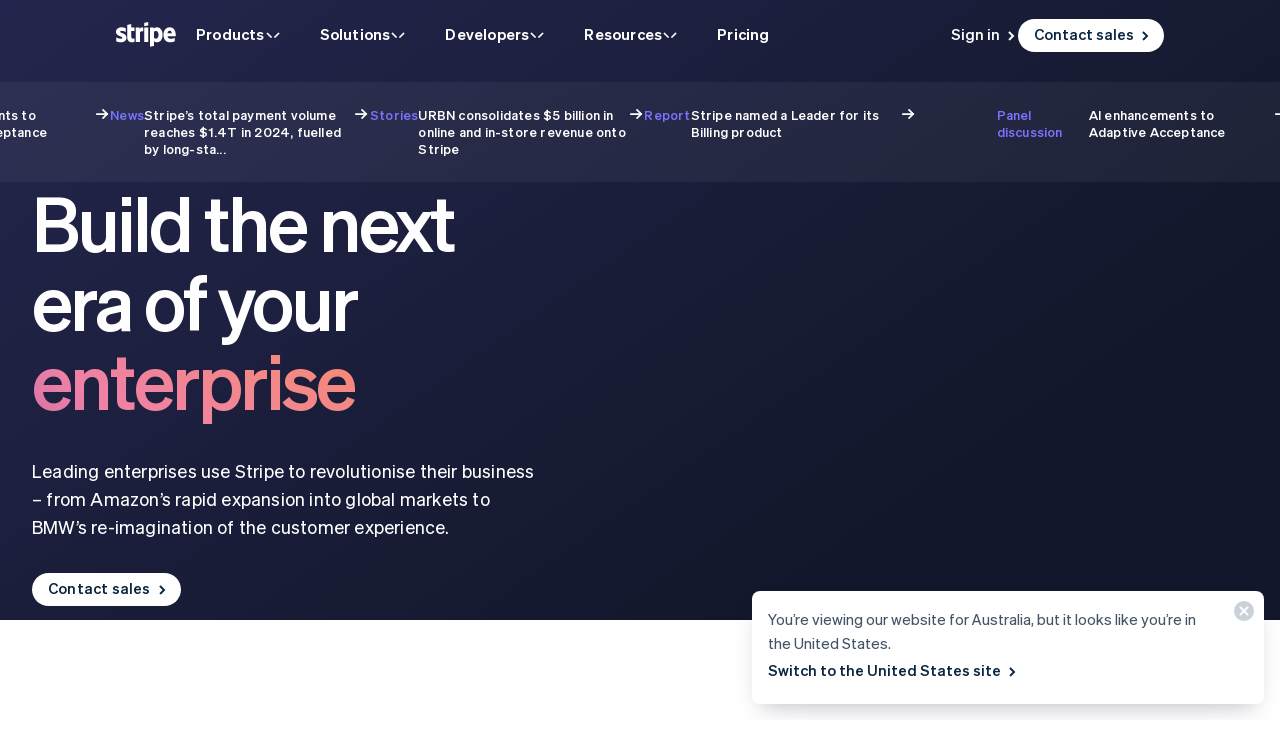

--- FILE ---
content_type: text/html; charset=utf-8
request_url: https://stripe.com/au/enterprise
body_size: 212513
content:
<!DOCTYPE html>
<html
  class="HubPage MktRoot"
  lang="en-AU"
  data-js-controller="Page"
  data-page-id="EnterpriseHub"
  data-page-title="Enterprise Payment Solutions for Large Businesses | Stripe"
  data-loading
>
  <head>
    <script>window.__capturedErrors = [];
window.onerror = function (message, url, line, column, error) { __capturedErrors.push(error); };
window.onunhandledrejection = function(evt) { __capturedErrors.push(evt.reason); }
</script>
<meta
  name="sentry-config"
  data-js-dsn=""
  data-js-release="c3f8a63ec163edf8dca074f41dad09346e8715a8"
  data-js-environment="production"
  data-js-project="mkt"
>

    <meta name="edge-experiment-treatments" content="wpp_acq_triple_cta_nav.control.ursula.6c20bc8f-4681-5d7e-36f0-846a018a4794.m,wpp_acq_l2_nav_product_dropdown_clarity.control.ursula.fd36f420-3996-e3aa-2b39-6a42ebf0b9c1.m,wpp_acq_support_link_global_nav.control.ursula.d5695e76-87cc-c2bc-9d38-0c55f2be270f.a,wpp_refreshed_nav_style.control.ursula.243fc89a-e9ff-ee2e-f1f6-80d2c2cc17b5.a,wpp_country_phone_input.control.ursula.8e2cf9c5-7b6b-ecf1-8e53-6b17148c50eb.a">
<meta name="experiment-treatments" content="wpp_acq_triple_cta_nav.control.ursula.aee2861a-bc7b-4bd4-8e80-3c2e9add0105.m,wpp_acq_l2_nav_product_dropdown_clarity.control.ursula.e9c8ae31-8b0a-46ee-aabd-f07a6ee5e321.m,wpp_acq_support_link_global_nav.control.ursula.12487c86-3dac-4b67-9685-504e8f2f1876.a,wpp_refreshed_nav_style.control.ursula.8c6e192c-9c37-4e33-a3be-e50aca045070.a,wpp_country_phone_input.control.ursula.58d139ca-23da-4ec5-b098-4f68ae8a7df0.a">
<meta name="experiment-token" content="b057adf60cef0ba74085d4872776b7c11e351f12">
    

    
    

    <meta name="request-country" content="US"/>

    <script type="application/json" id="AnalyticsConfigurationJSON" >{"GTM_ID":"GTM-WK8882T","GTM_FRAME_URL":"https://b.stripecdn.com/stripethirdparty-srv/assets/","patchMismatchedCids":false,"environment":"production"}</script>

    <template id="source-attribution-loader">
  <script defer
    src="https://b.stripecdn.com/mkt-statics-srv/assets/imt-b920dec102a5c1bb57d45a54e9d70f34.js"
    data-store_url="https://b.stripecdn.com/mkt-statics-srv/assets/store-936f0d847a16164e7f6b15d74659c4a9.html">
  </script>
</template>

    <template data-js-controller="UniversalChatInitializer" data-should-show-universal-chat-cta-large="true">
  <button class="UniversalChatCtaButton" data-universal-chat-cta data-testid="chat-button" aria-label="Chat with Stripe">
  <svg xmlns="http://www.w3.org/2000/svg" fill="none" width="20" height="20"  viewBox="0 0 20 20" class="UniversalChatCtaButton__bubbleLeft">
    <path fill="#fff" stroke="#0A2540" d="M18.14 14.55a9.43 9.43 0 1 0-3.59 3.59l3.91 1.3c.21.07.57.12.83-.13.27-.27.23-.63.15-.83l-1.3-3.93Z"></path>
  </svg>

  <div class="UniversalChatCtaButton__bubbleRightContainer">
    <svg xmlns="http://www.w3.org/2000/svg" fill="none" width="20" height="20"  viewBox="0 0 20 20">
      <path fill="#fff" stroke="#0A2540" d="m1.86 14.55-1.3 3.93c-.08.2-.12.56.15.83.26.25.62.2.83.13l3.9-1.3a9.43 9.43 0 1 0-3.58-3.6Z"></path>
    </svg>
    <svg width="14" height="4" viewBox="0 0 14 4" version="1.1" xmlns="http://www.w3.org/2000/svg" xmlnsxlink="http://www.w3.org/1999/xlink" class="UniversalChatCtaButton__typingIndicator">
      <circle class="UniversalChatCtaButton__typingBubble" cx="2" cy="1.5" r="1.5" fill="#0a2540"></circle>
      <circle class="UniversalChatCtaButton__typingBubble" cx="7" cy="1.5" r="1.5" fill="#0a2540"></circle>
      <circle class="UniversalChatCtaButton__typingBubble" cx="12" cy="1.5" r="1.5" fill="#0a2540"></circle>
    </svg>
  </div>
</button>
  <button
    class="UniversalChatCtaButtonLarge"
    data-universal-chat-cta-large
    data-testid="chat-button"
    aria-label="Chat with Stripe"
    data-js-controller="UniversalChatCtaButtonLarge"
  >
    <div class="UniversalChatCtaButtonLarge__icon">
      <div class="UniversalChatCtaButtonLarge__iconInner">
        <svg xmlns="http://www.w3.org/2000/svg" fill="none" width="20" height="20"  viewBox="0 0 20 20" class="UniversalChatCtaButtonLarge__bubbleLeft">
          <path fill="#000" stroke="#e7ecf1" d="M18.14 14.55a9.43 9.43 0 1 0-3.59 3.59l3.91 1.3c.21.07.57.12.83-.13.27-.27.23-.63.15-.83l-1.3-3.93Z"></path>
        </svg>

        <div class="UniversalChatCtaButtonLarge__bubbleRightContainer">
          <svg xmlns="http://www.w3.org/2000/svg" fill="none" width="20" height="20"  viewBox="0 0 20 20">
            <path fill="#000" stroke="#e7ecf1" d="m1.86 14.55-1.3 3.93c-.08.2-.12.56.15.83.26.25.62.2.83.13l3.9-1.3a9.43 9.43 0 1 0-3.58-3.6Z"></path>
          </svg>
          <svg width="14" height="4" viewBox="0 0 14 4" version="1.1" xmlns="http://www.w3.org/2000/svg" xmlnsxlink="http://www.w3.org/1999/xlink" class="UniversalChatCtaButtonLarge__typingIndicator">
            <circle class="UniversalChatCtaButtonLarge__typingBubble" cx="2" cy="1.5" r="1.5" fill="#e7ecf1"></circle>
            <circle class="UniversalChatCtaButtonLarge__typingBubble" cx="7" cy="1.5" r="1.5" fill="#e7ecf1"></circle>
            <circle class="UniversalChatCtaButtonLarge__typingBubble" cx="12" cy="1.5" r="1.5" fill="#e7ecf1"></circle>
          </svg>
        </div>
      </div>
    </div>

    <div class="UniversalChatCtaButtonLarge__text">
      Chat with Stripe sales
    </div>
  </button>

  <iframe data-universal-chat-iframe title="Chat Widget" src="https://support-conversations.stripe.com/widget?locale=en-US&entrypoint=dot_com&audience=dot_com" style="position: fixed; right: 24px; bottom: 0px; left: auto; z-index: 2147483639; width: 390px; max-height: 708px; overflow: hidden; background-color: rgb(230, 235, 241); border: 0px; border-radius: 8px 8px 0 0; box-shadow: rgba(0, 0, 0, 0.05) 0px 12px 15px, rgba(0, 0, 0, 0.05) 0px 0px 0px 1px, rgba(0, 0, 0, 0.08) 0px 5px 9px; transition: 0.2s ease-in-out; transform: translate(0, 100%); height: calc(-40px + 100svh); opacity: 0;"></iframe>

  <div data-universal-chat-unseen-messages-count-div style="display: none; visibility: hidden; position: fixed; right: 11px; bottom: 33px; z-index: 2147483640; height: 24px; width: 24px; color: #ffffff; background-color: #635bff; border-radius: 50%; align-items: center; justify-content: center; font-size: 0.9rem; font-weight: 500; padding-bottom: 2px;"></div>
</template>

    <meta charset='utf-8' />
    
    <meta name='viewport' content='width=device-width, initial-scale=1, viewport-fit=cover' />

    
      <link rel="icon" type="image/svg+xml" href="https://images.stripeassets.com/fzn2n1nzq965/1hgcBNd12BfT9VLgbId7By/01d91920114b124fb4cf6d448f9f06eb/favicon.svg" />
<link rel="icon" type="image/png" href="https://images.stripeassets.com/fzn2n1nzq965/4vVgZi0ZMoEzOhkcv7EVwK/8cce6fdcf2733b2ec8e99548908847ed/favicon.png?w=96&amp;h=96" sizes="96x96" />
<link rel="shortcut icon" href="https://assets.stripeassets.com/fzn2n1nzq965/nu0iR4KqmkdJ52fgRts09/c3a10df318e7ffb1f516073daadea625/favicon.ico" />
<link rel="apple-touch-icon" sizes="180x180" href="https://images.stripeassets.com/fzn2n1nzq965/4vVgZi0ZMoEzOhkcv7EVwK/8cce6fdcf2733b2ec8e99548908847ed/favicon.png?w=180&amp;h=180" />
    
    
    
    <meta name="description" content="Get enterprise payment and financial solutions that maximize conversion, add revenue streams, and automate financial operations. Learn why enterprises build on Stripe.">
    

    
      <link rel="canonical" href="https://stripe.com/au/enterprise">
<link rel="alternate" href="https://stripe.com/enterprise" hreflang="x-default">
<link rel="alternate" href="https://stripe.com/enterprise" hreflang="en-US">
<link rel="alternate" href="https://stripe.com/es-us/enterprise" hreflang="es-US">
<link rel="alternate" href="https://stripe.com/zh-us/enterprise" hreflang="zh-US">
<link rel="alternate" href="https://stripe.com/ae/enterprise" hreflang="en-AE">
<link rel="alternate" href="https://stripe.com/at/enterprise" hreflang="de-AT">
<link rel="alternate" href="https://stripe.com/en-at/enterprise" hreflang="en-AT">
<link rel="alternate" href="https://stripe.com/au/enterprise" hreflang="en-AU">
<link rel="alternate" href="https://stripe.com/nl-be/enterprise" hreflang="nl-BE">
<link rel="alternate" href="https://stripe.com/fr-be/enterprise" hreflang="fr-BE">
<link rel="alternate" href="https://stripe.com/de-be/enterprise" hreflang="de-BE">
<link rel="alternate" href="https://stripe.com/en-be/enterprise" hreflang="en-BE">
<link rel="alternate" href="https://stripe.com/en-bg/enterprise" hreflang="en-BG">
<link rel="alternate" href="https://stripe.com/br/enterprise" hreflang="pt-BR">
<link rel="alternate" href="https://stripe.com/en-br/enterprise" hreflang="en-BR">
<link rel="alternate" href="https://stripe.com/en-ca/enterprise" hreflang="en-CA">
<link rel="alternate" href="https://stripe.com/fr-ca/enterprise" hreflang="fr-CA">
<link rel="alternate" href="https://stripe.com/de-ch/enterprise" hreflang="de-CH">
<link rel="alternate" href="https://stripe.com/fr-ch/enterprise" hreflang="fr-CH">
<link rel="alternate" href="https://stripe.com/it-ch/enterprise" hreflang="it-CH">
<link rel="alternate" href="https://stripe.com/en-ch/enterprise" hreflang="en-CH">
<link rel="alternate" href="https://stripe.com/en-cy/enterprise" hreflang="en-CY">
<link rel="alternate" href="https://stripe.com/en-cz/enterprise" hreflang="en-CZ">
<link rel="alternate" href="https://stripe.com/de/enterprise" hreflang="de-DE">
<link rel="alternate" href="https://stripe.com/en-de/enterprise" hreflang="en-DE">
<link rel="alternate" href="https://stripe.com/en-dk/enterprise" hreflang="en-DK">
<link rel="alternate" href="https://stripe.com/en-ee/enterprise" hreflang="en-EE">
<link rel="alternate" href="https://stripe.com/es/enterprise" hreflang="es-ES">
<link rel="alternate" href="https://stripe.com/en-es/enterprise" hreflang="en-ES">
<link rel="alternate" href="https://stripe.com/en-fi/enterprise" hreflang="en-FI">
<link rel="alternate" href="https://stripe.com/sv-fi/enterprise" hreflang="sv-FI">
<link rel="alternate" href="https://stripe.com/fr/enterprise" hreflang="fr-FR">
<link rel="alternate" href="https://stripe.com/en-fr/enterprise" hreflang="en-FR">
<link rel="alternate" href="https://stripe.com/gb/enterprise" hreflang="en-GB">
<link rel="alternate" href="https://stripe.com/en-gi/enterprise" hreflang="en-GI">
<link rel="alternate" href="https://stripe.com/en-gr/enterprise" hreflang="en-GR">
<link rel="alternate" href="https://stripe.com/en-hk/enterprise" hreflang="en-HK">
<link rel="alternate" href="https://stripe.com/zh-hk/enterprise" hreflang="zh-HK">
<link rel="alternate" href="https://stripe.com/en-hr/enterprise" hreflang="en-HR">
<link rel="alternate" href="https://stripe.com/it-hr/enterprise" hreflang="it-HR">
<link rel="alternate" href="https://stripe.com/en-hu/enterprise" hreflang="en-HU">
<link rel="alternate" href="https://stripe.com/ie/enterprise" hreflang="en-IE">
<link rel="alternate" href="https://stripe.com/in/enterprise" hreflang="en-IN">
<link rel="alternate" href="https://stripe.com/it/enterprise" hreflang="it-IT">
<link rel="alternate" href="https://stripe.com/en-it/enterprise" hreflang="en-IT">
<link rel="alternate" href="https://stripe.com/jp/enterprise" hreflang="ja-JP">
<link rel="alternate" href="https://stripe.com/en-jp/enterprise" hreflang="en-JP">
<link rel="alternate" href="https://stripe.com/de-li/enterprise" hreflang="de-LI">
<link rel="alternate" href="https://stripe.com/en-li/enterprise" hreflang="en-LI">
<link rel="alternate" href="https://stripe.com/en-lt/enterprise" hreflang="en-LT">
<link rel="alternate" href="https://stripe.com/fr-lu/enterprise" hreflang="fr-LU">
<link rel="alternate" href="https://stripe.com/de-lu/enterprise" hreflang="de-LU">
<link rel="alternate" href="https://stripe.com/en-lu/enterprise" hreflang="en-LU">
<link rel="alternate" href="https://stripe.com/en-lv/enterprise" hreflang="en-LV">
<link rel="alternate" href="https://stripe.com/en-my/enterprise" hreflang="en-MY">
<link rel="alternate" href="https://stripe.com/zh-my/enterprise" hreflang="zh-MY">
<link rel="alternate" href="https://stripe.com/en-mt/enterprise" hreflang="en-MT">
<link rel="alternate" href="https://stripe.com/mx/enterprise" hreflang="es-MX">
<link rel="alternate" href="https://stripe.com/en-mx/enterprise" hreflang="en-MX">
<link rel="alternate" href="https://stripe.com/nl/enterprise" hreflang="nl-NL">
<link rel="alternate" href="https://stripe.com/en-nl/enterprise" hreflang="en-NL">
<link rel="alternate" href="https://stripe.com/en-no/enterprise" hreflang="en-NO">
<link rel="alternate" href="https://stripe.com/nz/enterprise" hreflang="en-NZ">
<link rel="alternate" href="https://stripe.com/en-pl/enterprise" hreflang="en-PL">
<link rel="alternate" href="https://stripe.com/pt-pt/enterprise" hreflang="pt-PT">
<link rel="alternate" href="https://stripe.com/en-pt/enterprise" hreflang="en-PT">
<link rel="alternate" href="https://stripe.com/en-ro/enterprise" hreflang="en-RO">
<link rel="alternate" href="https://stripe.com/se/enterprise" hreflang="sv-SE">
<link rel="alternate" href="https://stripe.com/en-se/enterprise" hreflang="en-SE">
<link rel="alternate" href="https://stripe.com/en-sg/enterprise" hreflang="en-SG">
<link rel="alternate" href="https://stripe.com/zh-sg/enterprise" hreflang="zh-SG">
<link rel="alternate" href="https://stripe.com/en-si/enterprise" hreflang="en-SI">
<link rel="alternate" href="https://stripe.com/it-si/enterprise" hreflang="it-SI">
<link rel="alternate" href="https://stripe.com/en-sk/enterprise" hreflang="en-SK">
<link rel="alternate" href="https://stripe.com/th/enterprise" hreflang="th-TH">
<link rel="alternate" href="https://stripe.com/en-th/enterprise" hreflang="en-TH">
<link rel="alternate" href="https://stripe.com/br/enterprise" hreflang="pt">
<link rel="alternate" href="https://stripe.com/nl/enterprise" hreflang="nl">
<link rel="alternate" href="https://stripe.com/enterprise" hreflang="en">
<link rel="alternate" href="https://stripe.com/fr/enterprise" hreflang="fr">
<link rel="alternate" href="https://stripe.com/de/enterprise" hreflang="de">
<link rel="alternate" href="https://stripe.com/it/enterprise" hreflang="it">
<link rel="alternate" href="https://stripe.com/jp/enterprise" hreflang="ja">
<link rel="alternate" href="https://stripe.com/zh-sg/enterprise" hreflang="zh">
<link rel="alternate" href="https://stripe.com/es/enterprise" hreflang="es">
<link rel="alternate" href="https://stripe.com/se/enterprise" hreflang="sv">
<link rel="alternate" href="https://stripe.com/th/enterprise" hreflang="th">

    

    <title>Enterprise Payment Solutions for Large Businesses | Stripe</title>

    
    <meta name="format-detection" content="telephone=no">
    
    

    
      
      

      
      
      

      <meta name="facebook-domain-verification" content="zvsnguqc5l0xz3at5o9beubpl46dv8" />
      <meta property="og:title" content="Enterprise Payment Solutions for Large Businesses | Stripe">
      <meta property="og:description" content="Get enterprise payment and financial solutions that maximize conversion, add revenue streams, and automate financial operations. Learn why enterprises build on Stripe.">
      <meta property="og:image" name="og:image" content="https://images.stripeassets.com/fzn2n1nzq965/W8ELDi6EjaKAmx5aIkXxo/057690f743f2dc1c8dfae6b25767c5fa/enterprise-social-card.jpg?q=80">

      <meta name="og:url" content="https://stripe.com/au/enterprise">


      
      <meta name="twitter:site" content="@stripe">
      <meta name="twitter:image" content="https://images.stripeassets.com/fzn2n1nzq965/W8ELDi6EjaKAmx5aIkXxo/057690f743f2dc1c8dfae6b25767c5fa/enterprise-social-card.jpg?q=80">
      <meta name="twitter:card" content="summary_large_image">
      <meta name="twitter:title" content="Enterprise Payment Solutions for Large Businesses | Stripe">
      <meta name="twitter:description" content="Get enterprise payment and financial solutions that maximize conversion, add revenue streams, and automate financial operations. Learn why enterprises build on Stripe.">
    

    
    
    

    
      <meta name="stripe:notification-path"
  data-js-controller="NotificationCenterLoader"
  data-js-notification-path="/au/notifications"
>
    

    

    <meta data-js-controller="ScrollDepthTracker"></meta>
    
    
      <meta data-js-controller="MonitorWebVitals"></meta>
    

    
    <link rel="preconnect" href="https://q.stripe.com" crossorigin>
<link rel="dns-prefetch" href="https://q.stripe.com">
    <link rel="preconnect" href="https://images.stripeassets.com" crossorigin>
<link rel="dns-prefetch" href="https://images.stripeassets.com">
    <link rel="preconnect" href="https://assets.stripeassets.com" crossorigin>
<link rel="dns-prefetch" href="https://assets.stripeassets.com">
    
      
    
    
      
    
    <script>new MutationObserver(e=>{for(const d of e)if(d.addedNodes)for(const e of d.addedNodes)e instanceof HTMLLinkElement&&void 0!==e.dataset.jsLazyStyle&&e.addEventListener("load",function(){this.media="all"})}).observe(document.head,{childList:!0}),document.addEventListener("DOMContentLoaded",()=>{for(const e of document.querySelectorAll("link[data-js-lazy-style]"))"all"!==e.media&&(e.media="all")});
</script>
    <link rel="preconnect" href="https://b.stripecdn.com" crossorigin>
<link rel="dns-prefetch" href="https://b.stripecdn.com">
<style>.EnterpriseHubHero.Section{--sectionPaddingTop:214px;--sectionPaddingBottom:32px;background:linear-gradient(145deg,#24264d,#13172b 75%)}@media (min-width:900px){.EnterpriseHubHero.Section{--sectionPaddingTop:182px;--sectionPaddingBottom:0}}.EnterpriseHubHero__copy.Copy{transition:opacity,transform .1s linear}.HubPage.MktRoot[lang^=fr] .EnterpriseHubHero__copy.Copy{--titleFontMin:40;--titleFontMax:66}.HubPage.MktRoot[lang^=de] .EnterpriseHubHero__copy.Copy{--titleFontMin:30;--titleFontMax:64}.HubPage.MktRoot[lang^=id] .EnterpriseHubHero__copy.Copy{--titleFontMin:30;--titleFontMax:66}@media (min-width:600px){.HubPage.MktRoot[lang^=fr] .EnterpriseHubHero__copy.Copy{--titleFontMin:66}.HubPage.MktRoot[lang^=es] .EnterpriseHubHero__copy.Copy{--titleFontMin:50}.HubPage.MktRoot[lang^=de] .EnterpriseHubHero__copy.Copy{--titleFontMin:58}.HubPage.MktRoot[lang^=id] .EnterpriseHubHero__copy.Copy{--titleFontMin:66}}@media (max-width:899px){.EnterpriseHubHero__copy.Copy{--headerMaxWidth:auto}}@media (min-width:900px){.HubPage.MktRoot[lang^=fr] .EnterpriseHubHero__copy.Copy{--titleFontMin:20;--titleFontMax:66}.HubPage.MktRoot[lang^=de] .EnterpriseHubHero__copy.Copy{--titleFontMin:30;--titleFontMax:58}.HubPage.MktRoot[lang^=nl] .EnterpriseHubHero__copy.Copy{--titleFontMin:48}.HubPage.MktRoot[lang^=id] .EnterpriseHubHero__copy.Copy{--titleFontMin:36;--titleFontMax:66}}@media (min-width:1112px){.HubPage.MktRoot[lang^=fr] .EnterpriseHubHero__copy.Copy{--titleFontSize:66px}.HubPage.MktRoot[lang^=de] .EnterpriseHubHero__copy.Copy{--titleFontSize:58px}.HubPage.MktRoot[lang^=id] .EnterpriseHubHero__copy.Copy{--titleFontSize:66px}}.EnterpriseHubHero__copy{visibility:hidden;margin-bottom:16px}.EnterpriseHubHero__copy--isVisible{visibility:visible}.EnterpriseHubHero__copy .KnockoutText{display:inline-block;-webkit-mask-image:linear-gradient(45deg,transparent,#000 20%,#000 60%,transparent 80%);mask-image:linear-gradient(45deg,transparent,#000 20%,#000 60%,transparent 80%);-webkit-mask-position:-20%;mask-position:-20%;-webkit-mask-size:1000%;mask-size:1000%;transition:-webkit-mask-position 1s ease-out;transition:mask-position 1s ease-out;transition:mask-position 1s ease-out,-webkit-mask-position 1s ease-out}@media (min-width:900px){.EnterpriseHubHero.Section,.EnterpriseHubHero__spacer{min-height:var(--heroHeight)}.EnterpriseHubHero.Section{position:fixed;top:0;left:0;width:100%}.EnterpriseHubHero.Section .Section__masked{position:absolute;inset:0}.EnterpriseHubHero.Section .Section__layout{display:flex;margin:0 var(--columnPaddingNormal)}.EnterpriseHubHero.Section .Section__container,.EnterpriseHubHero.Section .Section__layout,.EnterpriseHubHero__layout.ColumnLayout{min-height:100%}}@media (max-width:899px){.EnterpriseHubHero__layout.ColumnLayout[data-columns="2,2"]{grid-template-columns:auto;row-gap:0}}</style>
<style>.KnockoutText{color:transparent;-webkit-background-clip:text;background-clip:text;background-repeat:repeat-y;background-size:100% auto;animation:knockoutText 5s linear infinite}@keyframes knockoutText{0%{background-position-y:0}to{background-position-y:100%}}</style>
<style>.CtaButton{display:inline-block;padding:3px 0 6px;border-radius:16.5px;font:var(--ctaFont);color:var(--buttonColor);transition:var(--hoverTransition);outline:none}.keyboard-navigation .CtaButton:focus{box-shadow:var(--focusBoxShadow)}html[lang^=ja] .CtaButton{font-weight:600;font-variation-settings:"wght" 425}.CtaButton.variant--Link{font-weight:var(--linkWeight,var(--fontWeightSemibold));transition-property:color,opacity}.CtaButton.variant--Link.CtaButton--jumpArrowLink{display:inline-flex;align-items:center;gap:8px;padding:1px 0 4px}@media (pointer:fine){.CtaButton.variant--Link:hover{color:var(--linkHoverColor,var(--linkColor));opacity:var(--linkHoverOpacity,1)}}@media (pointer:coarse){.CtaButton.variant--Link:active{color:var(--linkHoverColor,var(--linkColor));opacity:var(--linkHoverOpacity,1)}}@supports (hanging-punctuation:first) and (font:-apple-system-body) and (-webkit-appearance:none){.CtaButton.variant--Link{text-wrap:wrap}}.CtaButton.variant--Button{padding-left:16px;padding-right:16px;background-color:var(--buttonColor);color:var(--knockoutColor);white-space:nowrap;transition-property:background-color,opacity}.CtaButton.variant--Button.CtaButton--arrow{padding-right:12px}@media (pointer:fine){.CtaButton.variant--Button:hover{background-color:var(--buttonHoverColor,var(--buttonColor));opacity:var(--buttonHoverOpacity,1)}}@media (pointer:coarse){.CtaButton.variant--Button:active{background-color:var(--buttonHoverColor,var(--buttonColor));opacity:var(--buttonHoverOpacity,1)}}.CtaButton.variant--Google{padding-left:16px;padding-right:16px;background-color:#fff;color:var(--buttonColor);border:1px solid #e7ecf1;white-space:nowrap;transition-property:background-color}@media (pointer:fine){.CtaButton.variant--Google:hover{background-color:#f6f9fc}}@media (pointer:coarse){.CtaButton.variant--Google:active{background-color:#f6f9fc}}.CtaButton.variant--Google .HoverArrow{display:none}.CtaButton.variant--Google .GoogleIcon{position:relative;top:3px;left:-4px}</style>
<style>.HoverArrow{--arrowSpacing:5px;--arrowHoverTransition:150ms cubic-bezier(0.215,0.61,0.355,1);--arrowHoverOffset:translateX(3px);--arrowTipTransform:none;--arrowLineOpacity:0;position:relative;top:var(--arrowTop,1px);margin-left:var(--arrowSpacing);stroke-width:2px;fill:none;stroke:currentColor}.HoverArrow--sizeSmall{--arrowSpacing:4px;stroke-width:1.5px}.HoverArrow__linePath{opacity:var(--arrowLineOpacity);transition:opacity var(--hoverTransition,var(--arrowHoverTransition))}.HoverArrow__tipPath{transform:var(--arrowTipTransform);transition:transform var(--hoverTransition,var(--arrowHoverTransition))}@media (pointer:fine){a:hover .HoverArrow__linePath,button:hover .HoverArrow__linePath{--arrowLineOpacity:1}a:hover .HoverArrow__tipPath,button:hover .HoverArrow__tipPath{--arrowTipTransform:var(--arrowHoverOffset)}}@media (pointer:coarse){a:active .HoverArrow__linePath,button:active .HoverArrow__linePath{--arrowLineOpacity:1}a:active .HoverArrow__tipPath,button:active .HoverArrow__tipPath{--arrowTipTransform:var(--arrowHoverOffset)}}</style>
<style>.Copy{--paddingLeft:var(--columnPaddingNormal);--paddingRight:var(--columnPaddingMedium);--headerPaddingLeft:var(--paddingLeft);--headerPaddingRight:var(--paddingRight);--headerMaxWidth:var(--copyMaxWidth);--bodyPaddingLeft:var(--paddingLeft);--bodyPaddingRight:var(--paddingRight);--bodyMaxWidth:var(--copyMaxWidth);--footerPaddingLeft:var(--paddingLeft);--footerPaddingRight:var(--paddingLeft);--footerRowGap:var(--rowGapMedium);--ctaSpacing:16px;--footerGap:"";scroll-margin-top:var(--fixedNavScrollMargin)}.HubPage .Copy{--paddingLeft:0px;--paddingRight:0px;--footerRowGap:32px;--titleAnchorDisplay:none}.Copy--accented{--titleColor:var(--accentColor)}.Copy.variant--Hero{--titleFontSize:48px;--titleLineHeight:56px;--titleLetterSpacing:-0.02em;--rowGap:var(--rowGapLarge)}.Copy.variant--Hero,.Copy.variant--Section{--titleWeight:var(--fontWeightBold);--paragraphGap:20px}.Copy.variant--Section{--paddingRight:var(--columnPaddingXLarge);--rowGap:var(--rowGapMedium);--titleFontSize:34px;--titleLineHeight:1.294117647;--titleLetterSpacing:-0.1px}.HubPage .Copy.variant--Section{--rowGap:16px;--titleFontSize:32px;--titleWeight:var(--fontWeightSemibold);--titleLineHeight:40px;--titleLetterSpacing:-0.64px;--bodyFontSize:18px;--bodyLineHeight:1.5555555556}@media (min-width:900px){.HubPage .Copy.variant--Section{--titleFontSize:48px;--titleLineHeight:56px;--titleLetterSpacing:-0.96px}}.CondensedExperiment .Copy.variant--Section{--rowGap:16px}.Copy.variant--Subsection{--paddingRight:var(--columnPaddingXLarge);--rowGap:var(--rowGapMedium);--titleFontSize:24px;--titleLineHeight:1.333333333;--titleWeight:var(--fontWeightBold);--titleLetterSpacing:0.1px;--paragraphGap:20px}.HubPage .Copy.variant--Subsection{--rowGap:16px;--footerRowGap:32px;--titleFontSize:24px;--titleLineHeight:32px;--titleWeight:var(--fontWeightSemibold);--bodyFontSize:18px;--bodyLineHeight:28px}@media (min-width:600px){.HubPage .Copy.variant--Subsection{--titleFontSize:28px;--titleLineHeight:36px;--paddingRight:40px}}.Copy.variant--Footer{--paddingRight:var(--columnPaddingXLarge);--rowGap:var(--rowGapMedium);--paragraphGap:20px}.Copy.variant--Footer,.Copy.variant--Stat{--titleFontSize:24px;--titleLineHeight:1.333333333;--titleWeight:var(--fontWeightBold);--titleLetterSpacing:0.1px}.Copy.variant--Detail,.Copy.variant--Stat{--rowGap:var(--rowGapNormal);--titleBorderColor:var(--accentColor);--bodyFontSize:15px;--bodyLineHeight:1.6}.Copy.variant--Detail{--titleFontSize:15px;--titleLineHeight:1.6;--titleWeight:var(--fontWeightSemibold);--titleLetterSpacing:0.2px;--paragraphGap:8px}html[lang^=ja] .Copy.variant--Detail{--titleWeight:425}.HubPage .Copy.variant--Detail{--titleFontSize:18px;--titleWeight:var(--fontWeightSemibold);--titleLineHeight:28px;--bodyFontSize:15px;--bodyLineHeight:24px}@media (min-width:600px){.HubPage .Copy.variant--Detail{--paddingRight:40px}}.Copy__title.Copy__title--wrapBalance{text-wrap:balance}.Copy__title.Copy__title--wrapPretty{text-wrap:pretty}@media (min-width:600px){.Copy.variant--Subsection{--titleFontSize:26px;--titleLineHeight:1.384615385;--titleLetterSpacing:0}}@media (min-width:1112px){.Copy.variant--Hero{--titleFontSize:56px;--titleLineHeight:68px}.Copy.variant--Section{--titleFontSize:38px;--titleLineHeight:1.263157895;--titleLetterSpacing:-0.2px}}.Copy{--titleFont:var(--titleWeight) var(--titleFontSize)/var(--titleLineHeight) var(--fontFamily);--captionFont:var(--fontWeightBold) var(--captionFontSize,18px)/var(--captionLineHeight,1.555555556) var(--fontFamily);--bodyFont:var(--fontWeightNormal) var(--bodyFontSize,18px)/var(--bodyLineHeight,1.555555556) var(--fontFamily);letter-spacing:.2px}.Copy,.Copy__header{display:grid;row-gap:var(--rowGap)}.Copy__header{position:relative;grid-template-columns:minmax(0,1fr);padding:0 var(--headerPaddingRight) 0 var(--headerPaddingLeft);max-width:var(--headerMaxWidth)}.Copy__header.variant--HeroCondensed{align-items:center;display:flex;padding:0 16px 0 var(--headerPaddingLeft)}.Copy__header.variant--HeroCondensed .Copy__icon{margin-right:16px}.Copy__header.variant--HeroCondensed .Copy__title{font-size:15px;font-weight:500}.Copy__header.variant--Condensed{--rowGap:16px}.Copy__icon{min-height:40px;display:flex;align-items:flex-end;margin-bottom:var(--rowGap)}.Copy__caption{font:var(--captionFont);color:var(--accentColor)}html[lang^=ja] .Copy__caption{font-weight:600;font-variation-settings:"wght" 500}.Copy__title{position:relative;font:var(--titleFont);color:var(--titleColor);letter-spacing:var(--titleLetterSpacing,inherit);word-wrap:break-word;overflow-wrap:break-word}html[lang^=ja] .Copy__title{font-weight:600;font-variation-settings:"wght" var(--titleWeight)}.Copy__title:before{display:var(--titleAnchorDisplay,block);position:absolute;top:calc(.5px + var(--titleLineHeight)*var(--titleFontSize)/2 - var(--titleFontSize)/2);left:calc(var(--headerPaddingLeft)*-1);width:1px;height:var(--titleFontSize);background-color:var(--titleBorderColor,transparent);content:""}.Copy__title .Badge{position:relative;top:-3px;margin-left:2px}.variant--Detail .Copy__title .Badge{top:-1px}.Copy__body.variant--Detail{--bodyFont:var(--fontWeightNormal) 15px/1.6 var(--fontFamily)}.Copy__body{padding:0 var(--bodyPaddingRight) 0 var(--bodyPaddingLeft);font:var(--bodyFont);color:var(--textColor);max-width:var(--bodyMaxWidth)}.Copy__body img{max-width:100%}.Copy__body p+p{margin-top:var(--paragraphGap)}.Copy__body.Copy__body--wrapBalance{text-wrap:balance}.Copy__body.Copy__body--wrapPretty{text-wrap:pretty}.Copy__footer{display:grid;grid-auto-columns:minmax(0,1fr);row-gap:var(--footerRowGap);margin-top:calc(var(--footerGap, var(--rowGap)) - var(--rowGap));padding:0 var(--footerPaddingRight) 0 var(--footerPaddingLeft)}.Copy__footer>.CtaButton,.Copy__footer>.CtaLink{justify-self:flex-start}.Copy__footer--alignCenter{justify-items:center;text-align:center}.Copy__footer>.List[data-column-count="2"]{max-width:calc(var(--columnWidth)*2)}.Copy__footer>.CopyBody--anchored{margin-left:calc(var(--columnPaddingNormal)*-1)}.Copy.variant--Superhero{--rowGap:var(--rowGapLarge);--titleWeight:var(--fontWeightBold);--paragraphGap:20px}.HubPage .Copy.variant--Superhero{--titleFontMin:50;--titleFontMax:76;--viewportMin:var(--viewportWidthSmall);--viewportMax:var(--viewportWidthMedium);--titleFontSize:calc(var(--titleFontMin)*1px + (var(--titleFontMax) - var(--titleFontMin))*(var(--windowWidth) - var(--viewportMin)*1px)/(var(--viewportMax) - var(--viewportMin)));;--titleLineHeight:1.04;--titleLetterSpacing:-0.04em;--titleWeight:var(--fontWeightSemibold);--titleFont:var(--titleWeight) var(--titleFontSize)/var(--titleLineHeight) var(--fontFamily);--headerMarginTop:100px;--headerPadding:0 var(--headerPaddingRight) 0 var(--headerPaddingLeft);min-width:0;padding:var(--headerPadding);--rowGap:var(--rowGapLarge);--paragraphGap:20px}@media (min-width:600px){.HubPage .Copy.variant--Superhero{--headerPaddingRight:var(--columnPaddingNone);--titleFontMin:60;--viewportMin:var(--viewportWidthMedium);--viewportMax:var(--viewportWidthLarge)}}@media (min-width:900px) and (max-height:700px){.HubPage .Copy.variant--Superhero{--titleFontSize:64px}}@media (min-width:1112px){.HubPage .Copy.variant--Superhero{--titleFontSize:76px}}</style>
<style>.CtaGroup{--ctaGroupGapSmall:8px;--ctaGroupGapNormal:16px;--ctaColGroupGap:var(--ctaGroupGapNormal);--ctaRowGroupGap:12px;display:flex;flex-wrap:wrap;align-items:center;padding:0 0 0 var(--columnPaddingNormal);gap:var(--ctaRowGroupGap) var(--ctaColGroupGap)}.CtaGroup--inline{padding-left:0}.CtaGroup--gapSmall{--ctaColGroupGap:var(--ctaGroupGapSmall)}</style>
<style>.EnterpriseHubHeroWave .HubWave{right:-20px;bottom:-20px}</style>
<style>.HubWave{position:absolute;z-index:-1;inset:0}</style>
<style>.ColumnLayout{--columnRowGap:var(--rowGapLarge);display:grid;row-gap:var(--columnRowGap);align-items:flex-start}.HubPage .ColumnLayout{-moz-column-gap:var(--gridColumnGap);column-gap:var(--gridColumnGap)}.ColumnLayout--alignCenter{align-items:center}.ColumnLayout--alignBottom{align-items:flex-end}.ColumnLayout--alignStretch{align-items:stretch}@media (min-width:600px){.ColumnLayout[data-columns="1,1,1"],.ColumnLayout[data-columns="1,1,1,1"],.ColumnLayout[data-columns="2,1"],.ColumnLayout[data-columns="2,1,0"],.ColumnLayout[data-columns="2,1,1"],.ColumnLayout[data-columns="2,2"],.ColumnLayout[data-columns="3,2"]{grid-template-columns:repeat(2,1fr)}}@media (max-width:599px){.ColumnLayout[data-columns="2,2"].ColumnLayout--reflowDirectionRightToLeft>:first-child{order:1}}@media (max-width:899px){.ColumnLayout[data-columns="1,3"]:not(.ColumnLayout--reflowDirectionLeftToRight)>:first-child,.ColumnLayout[data-columns="3,1"].ColumnLayout--reflowDirectionRightToLeft>:first-child,.ColumnLayout[data-columns="3,2"].ColumnLayout--reflowDirectionRightToLeft>:first-child{order:1}}@media (min-width:600px) and (max-width:899px){.ColumnLayout[data-columns-tablet="1"]{grid-template-columns:1fr}.ColumnLayout[data-columns-tablet="3,1"]{grid-template-columns:3fr 1fr}.ColumnLayout[data-columns="2,1,1"]>:first-child{grid-area:1/span 2}}@media (min-width:900px){.ColumnLayout[data-columns="1,1,1"]{grid-template-columns:repeat(3,1fr)}.ColumnLayout[data-columns="2,1"]{grid-template-columns:2fr 1fr}.ColumnLayout[data-columns="1,1,1,1"]{grid-template-columns:repeat(4,1fr)}.ColumnLayout[data-columns="1,1"]{grid-template-columns:repeat(2,1fr)}.ColumnLayout[data-columns="1,3"]{grid-template-columns:1fr minmax(0,3fr)}.ColumnLayout[data-columns="3,1"]{grid-template-columns:3fr 1fr}.ColumnLayout[data-columns="2,1,1"]{grid-template-columns:2fr repeat(2,1fr)}.ColumnLayout[data-columns="2,1,0"]{grid-template-columns:2fr 1fr 1fr}.ColumnLayout[data-columns="1,2,1"]{grid-template-columns:1fr 2fr 1fr}}@media (min-width:1112px){.ColumnLayout[data-columns="3,2"]{grid-template-columns:3fr 2fr;min-width:calc(var(--columnWidth)*5)}}.HubPage .ColumnLayout[data-columns="2,1"]{grid-template-columns:repeat(var(--gridColumnCount),1fr)}.HubPage .ColumnLayout[data-columns="2,1"]>:nth-child(n){grid-column:1/-1}@media (min-width:900px){.HubPage .ColumnLayout[data-columns="2,1"]>:nth-child(odd){grid-column:span 8}.HubPage .ColumnLayout[data-columns="2,1"]>:nth-child(2n){grid-column:span 4}}.HubPage .ColumnLayout[data-columns="1,1,1"]{grid-template-columns:repeat(var(--gridColumnCount),1fr)}.HubPage .ColumnLayout[data-columns="1,1,1"]>:nth-child(n){grid-column:span 4}</style>
<style>.Section{--sectionAngleSin:var(--angleNormalSin);--sectionAngle:0;--sectionPaddingSmallMax:110;--sectionPaddingXSmallMax:72;--sectionPaddingMin:72;--sectionPaddingMax:var(--sectionPaddingNormalMax);--sectionPaddingTopMax:var(--sectionPaddingMax);--sectionPaddingBottomMax:var(--sectionPaddingMax);--sectionMarginTop:0;--sectionMarginBottom:0;--sectionAngleHeight:calc(var(--windowWidth)*var(--sectionAngleSin));--sectionAnglePaddingBaseMin:100;--sectionAnglePaddingBaseMax:var(--sectionPaddingMax);--sectionAnglePaddingTopBaseMax:var(--sectionAnglePaddingBaseMax);--sectionAnglePaddingBottomBaseMax:var(--sectionAnglePaddingBaseMax);--sectionAngleMaxHeight:none;--sectionOverflow:hidden;--sectionTransformOrigin:100% 0;--sectionBackgroundOverflow:visible;position:relative;z-index:1;margin-top:var(--sectionMarginTop);margin-bottom:var(--sectionMarginBottom);color:var(--textColor);scroll-margin-top:calc(var(--fixedNavHeight) + var(--fixedNavSpacing) - var(--sectionPaddingTop))}.HubPage .Section,.Section{--sectionPaddingNormalMax:128}.HubPage .Section{--sectionPaddingSmallMax:112;--sectionPaddingXSmallMax:96;--sectionPaddingMin:96}.Section--hasStickyNav{--sectionOverflow:visible}.Section--hasBorderTop .Section__background{border-top:1px solid rgba(230,235,241,.52)}.Section--paddingSmall{--sectionPaddingMax:var(--sectionPaddingSmallMax)}.Section--paddingXSmall{--sectionPaddingMax:var(--sectionPaddingXSmallMax)}.Section{--sectionAnglePaddingTopBase:calc(var(--sectionAnglePaddingBaseMin)*1px + (var(--sectionAnglePaddingTopBaseMax) - var(--sectionAnglePaddingBaseMin))*(var(--windowWidth)/737 - 0.50882px));;--sectionAnglePaddingBottomBase:calc(var(--sectionAnglePaddingBaseMin)*1px + (var(--sectionAnglePaddingBottomBaseMax) - var(--sectionAnglePaddingBaseMin))*(var(--windowWidth)/737 - 0.50882px));;--sectionPaddingTopGutterWidth:var(--gutterWidth);--sectionAnglePaddingTop:calc(var(--sectionAngleHeight) - var(--sectionAngleSin)*var(--sectionPaddingTopGutterWidth) + var(--sectionAnglePaddingTopBase));--sectionAnglePaddingBottom:calc(var(--sectionAngleHeight) - var(--sectionAngleSin)*var(--gutterWidth) + var(--sectionAnglePaddingBottomBase));--sectionPaddingTop:calc(var(--sectionPaddingMin)*1px + (var(--sectionPaddingTopMax) - var(--sectionPaddingMin))*(var(--windowWidth)/737 - 0.50882px));;--sectionPaddingBottom:calc(var(--sectionPaddingMin)*1px + (var(--sectionPaddingBottomMax) - var(--sectionPaddingMin))*(var(--windowWidth)/737 - 0.50882px));}@media (max-width:375px){.Section{--sectionAnglePaddingTopBase:calc(var(--sectionAnglePaddingBaseMin)*1px);--sectionAnglePaddingBottomBase:calc(var(--sectionAnglePaddingBaseMin)*1px);--sectionPaddingTop:calc(var(--sectionPaddingMin)*1px);--sectionPaddingBottom:calc(var(--sectionPaddingMin)*1px)}}@media (min-width:1112px){.Section{--sectionAnglePaddingTopBase:calc(var(--sectionAnglePaddingTopBaseMax)*1px);--sectionAnglePaddingBottomBase:calc(var(--sectionAnglePaddingBottomBaseMax)*1px);--sectionPaddingTop:calc(var(--sectionPaddingTopMax)*1px);--sectionPaddingBottom:calc(var(--sectionPaddingBottomMax)*1px)}}.Section__background{position:relative;height:100%;max-height:var(--sectionAngleMaxHeight);width:100%;top:0;left:0;transform-origin:var(--sectionTransformOrigin);transform:skewY(var(--sectionAngle));background:var(--backgroundColor);overflow:hidden}.Section__background--isTransparent{background:hsla(0,0%,100%,.2);-webkit-backdrop-filter:blur(7px);backdrop-filter:blur(7px)}.Section__masked{overflow:var(--sectionOverflow)}.Section__container{position:relative;z-index:1;display:flex;justify-content:center;min-height:var(--sectionMinHeight)}.Section__layoutContainer{width:100%;max-width:var(--layoutWidth);margin:0 var(--columnPaddingNormal)}.Section__layout{padding:var(--sectionPaddingTop) 0 var(--sectionPaddingBottom)}.Section--angleTop{--sectionPaddingTop:var(--sectionAnglePaddingTop);--sectionAngle:var(--angleNormal)}.Section--angleBottom{--sectionTransformOrigin:0 0}.Section--angleBoth,.Section--angleBottom{--sectionPaddingBottom:var(--sectionAnglePaddingBottom);--sectionMarginBottom:calc(var(--sectionAngleHeight)*-1)}.Section--angleBoth{--sectionPaddingTop:var(--sectionAnglePaddingTop);--sectionAngle:var(--angleNormal)}.Section--bleed3{--sectionPaddingBottom:0}.Section__backgroundMask{position:absolute;width:100%;height:100%;overflow:var(--sectionBackgroundOverflow)}.Section--paddingTopNone{--sectionPaddingTop:0}.Section--paddingTopMedium{--sectionPaddingTop:80px}.Section--paddingTopXXLarge{--sectionPaddingTop:160px}@media (min-width:600px){.Section--paddingTopXXLarge{--sectionPaddingTop:calc(90px + 15vw)}}.Section--paddingTopAngleLarge.Section{--sectionAnglePaddingTopBaseMax:172}.Section--paddingBottomNone{--sectionPaddingBottom:0}.Section--paddingBottomSmall{--sectionPaddingBottom:64px}.Section--marginTopLarge{--sectionMarginTop:20px}@media (min-width:600px){.Section--marginTopLarge{--sectionMarginTop:40px}}@media (min-width:900px){.Section--peekingContent .Section__layout{padding-top:calc(var(--sectionPaddingTop) + 45px)}}@media (min-width:900px){.Section--peekingContent--invoicing .Section__layout{padding-top:calc(var(--sectionPaddingTop) - 65px)}}</style>
<style>.EnterpriseHubTicker{--animationDuration:45000;position:absolute;top:82px;left:0;right:0;z-index:1;transition:opacity .25s linear}@media (min-width:900px){.EnterpriseHubTicker{position:fixed}}.EnterpriseHubTicker:hover{--animationDuration:90000}.MktRoot[data-loading] .EnterpriseHubTicker{opacity:0}.EnterpriseHubTicker__track{display:flex;background:hsla(0,0%,100%,.05);overflow:hidden}.EnterpriseHubTicker__tape{display:inline-flex;align-items:flex-start;gap:80px;padding:0 56px 0 24px}.EnterpriseHubTicker__item{display:flex;align-items:flex-start;gap:16px;height:100px;padding:24px 0;flex-shrink:0;font:var(--fontWeightSemibold) 13px var(--fontFamily);letter-spacing:.2px;color:#fff;transition:opacity .15s linear}.EnterpriseHubTicker__item:hover{opacity:.6}.EnterpriseHubTicker__item:hover .EnterpriseHubTicker__itemArrowPath--initialArrow{transform:translateX(125%)}.EnterpriseHubTicker__item:hover .EnterpriseHubTicker__itemArrowPath--hoverArrow{transform:translateX(0)}.EnterpriseHubTicker__itemType{color:#7a73ff}.EnterpriseHubTicker__itemTitle{width:210px}.EnterpriseHubTicker__itemArrow{display:grid;place-items:center;width:16px;height:16px}.EnterpriseHubTicker__itemArrowPath{transition:transform .25s ease-out,stroke .15s linear}.EnterpriseHubTicker__itemArrowPath--hoverArrow{transform:translateX(-125%)}</style>
<style>.Link{font-weight:var(--linkWeight,var(--fontWeightSemibold));cursor:pointer;color:var(--linkColor);opacity:var(--linkOpacity,1);transition:var(--hoverTransition);transition-property:color,opacity;outline:none}@media (pointer:fine){.Link:hover{color:var(--linkHoverColor,var(--linkColor));opacity:var(--linkHoverOpacity,1)}}@media (pointer:coarse){.Link:active{color:var(--linkHoverColor,var(--linkColor));opacity:var(--linkHoverOpacity,1)}}.keyboard-navigation .Link:focus{box-shadow:var(--focusBoxShadow);border-radius:2px}.Link__icon{position:relative;top:2px;margin:0 8px 0 0}</style>
<style>.EnterpriseHubHeroCardFan{position:relative;z-index:2;background:#fff;visibility:hidden}.EnterpriseHubHeroCardFan--isVisible{visibility:visible}.EnterpriseHubHeroCardFan__section.Section{--backgroundColor:transparent;--sectionOverflow:visible;z-index:3}.EnterpriseHubHeroCardFan__spacer{position:relative}.EnterpriseHubHeroCardFan__section.Section{--sectionPaddingTop:32px;--sectionPaddingBottom:92px}@media (min-width:900px){.EnterpriseHubHeroCardFan__section.Section{--sectionPaddingBottom:88px}}.EnterpriseHubHeroCardFan__section .Section__layout{position:relative}.EnterpriseHubHeroCardFan--fixed .Section__masked{position:fixed;width:100%}.EnterpriseHubHeroCardFan__content{display:grid;grid:auto/repeat(var(--gridColumnCount),1fr);gap:24px var(--gridColumnGap);perspective:1000px}@media (min-width:600px) and (max-width:899px){.EnterpriseHubHeroCardFan__content{display:flex}}.EnterpriseHubHeroCardFan__content--Cloned{position:absolute;top:var(--sectionPaddingTop);pointer-events:none}.EnterpriseHubHeroCardFan__content--Cloned .EnterpriseHubHeroCard{opacity:0}</style>
<style>.EnterpriseHubHeroCard{display:flex;flex-direction:column;grid-column:span 4;will-change:transform;perspective:1000px}.EnterpriseHubHeroCard__link.Link{position:relative;display:flex;flex-direction:column;height:100%;border-radius:8px}.EnterpriseHubHeroCard__shadow{position:absolute;inset:-300px;pointer-events:none;transition:opacity .3s ease-out}.EnterpriseHubHeroCard__shadowContainer{position:absolute;inset:0}.EnterpriseHubHeroCard__shadowArea{position:absolute;inset:300px;border-radius:8px;box-shadow:var(--cardShadowMedium)}.EnterpriseHubHeroCard__shadow--solid .EnterpriseHubHeroCard__shadowArea--bottom{background:#fff}.EnterpriseHubHeroCard__graphic{overflow:hidden;aspect-ratio:1;border-top-left-radius:8px;border-top-right-radius:8px}.EnterpriseHubHeroCard__content{display:flex;flex-grow:1;flex-direction:column;gap:24px;padding:28px 24px;overflow:hidden;z-index:1}@media (min-width:600px) and (max-width:899px){.EnterpriseHubHeroCard__content .Copy__body{display:none}}.EnterpriseHubHeroCard__footer{--hoverColor:#0a2540;--hoverTransition:color 150ms cubic-bezier(0.215,0.61,0.355,1),transform 250ms ease-out;display:flex;align-items:center;-moz-column-gap:7px;column-gap:7px;border-top:1px solid #f5f5f5;margin-top:auto;padding:24px 0 2px;background:#fff}.EnterpriseHubHeroCard__copyOverflow{padding-top:5px;margin-top:-5px;-webkit-mask-image:linear-gradient(transparent,#000 5px);mask-image:linear-gradient(transparent,#000 5px)}.EnterpriseHubHeroCard__footerIconRect{fill:#635bff;fill-opacity:.1}.EnterpriseHubHeroCard__footerIconArrow{stroke:#635bff;transition:transform .5s ease-out}.EnterpriseHubHeroCard__footerIconArrow--a{transition:var(--hoverTransition)}.EnterpriseHubHeroCard__footerIconArrow--b{transform:translateY(-100%);transition:var(--hoverTransition)}.EnterpriseHubHeroCard:hover .EnterpriseHubHeroCard__footerLabel{color:var(--hoverColor)}.EnterpriseHubHeroCard:hover .EnterpriseHubHeroCard__footerIconRect{fill:var(--hoverColor)}.EnterpriseHubHeroCard:hover .EnterpriseHubHeroCard__footerIconArrow{stroke:var(--hoverColor)}.EnterpriseHubHeroCard:hover .EnterpriseHubHeroCard__footerIconArrow--a{transform:translateY(100%)}.EnterpriseHubHeroCard:hover .EnterpriseHubHeroCard__footerIconArrow--b{transform:translateY(0)}.EnterpriseHubHeroCard--isAnimated .EnterpriseHubHeroCard--animates{transition:transform .85s cubic-bezier(.65,0,.35,1)}.EnterpriseHubHeroCard__shadow--hover{opacity:0}.EnterpriseHubHeroCard__shadow--hover .EnterpriseHubHeroCard__shadowArea{box-shadow:0 41px 60px -40px rgba(0,0,0,.1),0 40px 100px 0 rgba(50,50,93,.15)}.EnterpriseHubHeroCard__link.Link:hover .EnterpriseHubHeroCard__shadow{opacity:0}.EnterpriseHubHeroCard__link.Link:hover .EnterpriseHubHeroCard__shadow--hover,.EnterpriseHubHeroCard__link.Link:hover .EnterpriseHubHeroCard__shadow--solid{opacity:1}.EnterpriseHubHeroCard__shadow--solid{transition:none}.EnterpriseHubHeroCard__shadow--solid .EnterpriseHubHeroCard__shadowArea{box-shadow:none}</style>
<style>.Picture{--pictureMaxWidth:none;--pictureBleedLeft:0;--pictureBleedRight:0;--pictureBleedLeftMobile:0;--pictureBleedRightMobile:0;display:flex;max-width:var(--pictureMaxWidth);margin-left:calc(var(--pictureBleedLeft)*-1);margin-right:calc(var(--pictureBleedRight)*-1)}@media (max-width:599px){.Picture{margin-left:calc(var(--pictureBleedLeftMobile)*-1);margin-right:calc(var(--pictureBleedRightMobile)*-1)}}.Picture--fitCover{width:100%;height:100%}.Picture__image{vertical-align:top;align-self:flex-start}.Picture--autosize .Picture__image{width:100%;height:auto;max-width:100%}.Picture--fitCover .Picture__image{width:100%;height:100%;-o-object-fit:cover;object-fit:cover}</style>
<style>.EnterpriseHubUserLogoMarquee{--animationDuration:30000;position:relative;z-index:3;display:flex;justify-content:center}.EnterpriseHubUserLogoMarquee:hover{--animationDuration:60000}.EnterpriseHubHeroCardFan--fixed .EnterpriseHubUserLogoMarquee{--animationDuration:0}@media (max-height:900px){.EnterpriseHubUserLogoMarquee{z-index:2}}.EnterpriseHubUserLogoMarquee__container{position:relative;display:flex;overflow:hidden;max-width:var(--layoutWidth);-webkit-mask-image:linear-gradient(90deg,transparent,#000 5%,#000 95%,transparent);mask-image:linear-gradient(90deg,transparent,#000 5%,#000 95%,transparent)}.EnterpriseHubUserLogoMarquee__marquee{display:flex;height:100px;gap:16px;align-items:center}.EnterpriseHubUserLogoMarquee__logo.UserLogo{--userLogoColor:#425466;--userLogoColorAlt:var(--backgroundColor);--userLogoColorAltShadeDarker:color-mix(in srgb,var(--userLogoColor) 75%,#000);--userLogoColorAltShadeLighter:color-mix(in srgb,var(--userLogoColor) 75%,#fff);--userLogoColorAltNoTransparency:var(--backgroundColor);flex-shrink:0;width:182px;height:100px}.EnterpriseHubUserLogoMarquee__logo.UserLogo path{transition:fill var(--hoverTransition)}.EnterpriseHubUserLogoMarquee__logo.UserLogo:hover{--userLogoColor:initial;--userLogoColorAlt:initial;--userLogoColorAltShadeDarker:initial;--userLogoColorAltShadeLighter:initial;--userLogoColorAltNoTransparency:initial}.EnterpriseHubUserLogoMarquee__logo.UserLogo.EnterpriseHubUserLogoMarquee__logo--disabled.UserLogo:hover{--userLogoColor:#b2bcc7}</style>
<style>.UserLogo{--userLogoMaxWidth:160px;display:block}@media (max-width:899px){.UserLogo{max-width:var(--userLogoMaxWidth)}}.theme--White .UserLogo.variant--Flat{--userLogoColor:#b2bcc7}.theme--Light .UserLogo.variant--Flat{--userLogoColor:#aab4c1}.theme--Dark .UserLogo.variant--Flat{--userLogoColor:#fff;--userLogoColorAltShadeLighter:color-mix(in srgb,var(--userLogoColor) 92.5%,#000)}.UserLogo.variant--Flat{--userLogoColorAlt:var(--backgroundColor);--userLogoColorAltShadeDarker:color-mix(in srgb,var(--userLogoColor) 85%,#000);--userLogoColorAltShadeLighter:color-mix(in srgb,var(--userLogoColor) 75%,#fff);--userLogoColorAltNoTransparency:var(--backgroundColor)}</style>
<style>.EnterpriseHubFixedNav{position:absolute;inset:-24px 0 0 0}.EnterpriseHubFixedNav__fixedNav.FixedNav{position:fixed;top:0;left:0;right:0;z-index:999;background-color:var(--cardBackground);box-shadow:var(--cardShadowLarge);opacity:0;transform:translateY(-100%);transition-property:transform,opacity;transition-duration:.25s}.EnterpriseHubFixedNav__fixedNav.FixedNav[data-fixed]{opacity:1;transform:none}@media (prefers-reduced-motion:reduce){.EnterpriseHubFixedNav__fixedNav.FixedNav{transition:none}}.EnterpriseHubFixedNav__container{display:flex;align-items:center;max-width:var(--layoutWidth);margin:0 auto}.EnterpriseHubFixedNav__track{position:relative;padding:15px 24px;scrollbar-width:none;overscroll-behavior-x:contain;-webkit-overflow-scrolling:touch;scroll-snap-type:both mandatory;max-height:64px;overflow:hidden;margin-left:-24px;width:calc(100% + 48px);transition:max-height .25s ease-out;will-change:max-height}@media (min-width:600px){.EnterpriseHubFixedNav__track{padding:16px 0 16px 24px;overflow-x:auto;scroll-padding-left:24px;-webkit-mask-image:linear-gradient(90deg,transparent 0,#000 24px,#000 90%,transparent);mask-image:linear-gradient(90deg,transparent 0,#000 24px,#000 90%,transparent)}}.EnterpriseHubFixedNav__track::-webkit-scrollbar{display:none}.EnterpriseHubFixedNav__itemList{display:grid;gap:16px;list-style:none;margin:0;padding:0;transition:transform .25s ease-out}@media (min-width:600px){.EnterpriseHubFixedNav__itemList{display:flex;gap:40px}}.EnterpriseHubFixedNav__track--isExpanded .EnterpriseHubFixedNav__itemList{transform:translateY(0)}.EnterpriseHubFixedNav__item{white-space:nowrap;scroll-snap-align:center;height:34px;display:flex;align-items:center}.EnterpriseHubFixedNav__item:nth-last-child(2){padding-right:10%}.EnterpriseHubFixedNav__item.EnterpriseHubFixedNav__item--mobileCTA{margin:16px 0}@media (min-width:600px){.EnterpriseHubFixedNav__item.EnterpriseHubFixedNav__item--mobileCTA{display:none}}.EnterpriseHubFixedNav__itemLink.Link{--linkColor:#0a2540;--linkHoverOpacity:0.6;display:block;padding:6px 0 7px}.EnterpriseHubFixedNav__item--active .EnterpriseHubFixedNav__itemLink.Link{--linkColor:#635bff}@media (max-width:599px){.EnterpriseHubFixedNav__ctaButton.CtaButton{display:none}}.EnterpriseHubFixedNav__scrollIndicator{position:absolute;top:0;left:0;right:0;height:3px;background:linear-gradient(90deg,#96f,#bf70ff,#e67aff,#ff89dc,#ffa176,#ffb90f);clip-path:inset(0 100% 0 0)}.EnterpriseHubFixedNav__dropdownArrow{position:absolute;top:0;right:0;padding:24px;cursor:pointer}.EnterpriseHubFixedNav__dropdownArrow svg{display:block;transition:transform .15s ease-out}@media (min-width:600px){.EnterpriseHubFixedNav__dropdownArrow{display:none}}.EnterpriseHubFixedNav__track--isExpanded~.EnterpriseHubFixedNav__dropdownArrow svg{transform:rotate(-180deg)}</style>
<style>.FixedNav[data-fixed-after],.FixedNav[data-fixed-before]{pointer-events:none}</style>
<style>.EnterpriseHubGlobalPayments__titleLink.Link{--linkColor:#0a2540;--linkHoverOpacity:0.6}</style>
<style>.EnterpriseHubPaymentMethodsAnimation{position:relative;display:flex;justify-content:center;align-items:flex-end;width:100%;height:100%;align-self:center}.EnterpriseHubPaymentMethodsAnimation__container.DomGraphic{position:absolute}@media (max-width:599px){.EnterpriseHubPaymentMethodsAnimation__container.DomGraphic{width:auto;height:140px;aspect-ratio:772/140;margin-bottom:24px}}@media (min-width:600px){.EnterpriseHubPaymentMethodsAnimation__container.DomGraphic{top:-12px;left:0;width:auto;height:calc(100% + 24px);aspect-ratio:298/456}}.EnterpriseHubPaymentMethodsAnimation__layout{display:grid;grid:auto/repeat(5,140px);gap:18px}@media (min-width:600px){.EnterpriseHubPaymentMethodsAnimation__layout{grid:repeat(6,.5fr)/repeat(2,140px);align-items:center}}@media (min-width:600px){.EnterpriseHubPaymentMethodCard.Card.EnterpriseHubPaymentMethodsAnimation__card{grid-row-end:span 2}}@media (min-width:600px){.EnterpriseHubPaymentMethodCard.Card.EnterpriseHubPaymentMethodsAnimation__card--paymentMethodLink{grid-column:1}}.EnterpriseHubPaymentMethodCard.Card.EnterpriseHubPaymentMethodsAnimation__card--paymentMethodKlarna{--cardBackground:#ffb3c7}@media (min-width:600px){.EnterpriseHubPaymentMethodCard.Card.EnterpriseHubPaymentMethodsAnimation__card--paymentMethodKlarna{grid-column:2;grid-row-start:2}}.EnterpriseHubPaymentMethodCard.Card.EnterpriseHubPaymentMethodsAnimation__card--paymentMethodApplePay{--cardBackground:#060606}@media (min-width:600px){.EnterpriseHubPaymentMethodCard.Card.EnterpriseHubPaymentMethodsAnimation__card--paymentMethodApplePay{grid-column:2}}.EnterpriseHubPaymentMethodCard.Card.EnterpriseHubPaymentMethodsAnimation__card--paymentMethodApplePay .EnterpriseHubPaymentMethodsAnimation__icon{transform:scale(1.5)}@media (min-width:600px){.EnterpriseHubPaymentMethodCard.Card.EnterpriseHubPaymentMethodsAnimation__card--paymentMethodBancontact{grid-column:1}}.EnterpriseHubPaymentMethodsAnimation__icon--paymentMethodLink{--paymentMethodLogoColor:#33ddb3}</style>
<style>.EnterpriseHubPaymentMethodCard.Card{--cardBorderRadius:16px;display:flex;justify-content:center;align-items:center;width:140px;aspect-ratio:1}.EnterpriseHubPaymentMethodCard>svg{position:absolute}</style>
<style>.Card{--cardBleedRightResponsive:var(--cardBleedRight);--cardBleedRightSmall:calc(var(--columnWidth)*-0.5);--cardBleedRightNormal:calc(var(--columnWidth)*-1);--cardBleedBottomNormal:16px;--cardBleedBottomSmall:8px;--cardBleedBottomNone:0px;--cardShadow:none;--cardShadowMargin:0;--cardMinHeight:72px;position:relative;min-width:100px;min-height:var(--cardMinHeight);max-width:var(--cardMaxWidth,none);margin-right:var(--cardBleedRightResponsive);margin-bottom:calc(var(--cardBleedBottom, 0)*-1);border-radius:var(--cardBorderRadius);background:var(--cardBackground);box-shadow:var(--cardShadow);overflow:hidden}@media (min-width:600px){.Card{--cardBleedRightResponsive:var(--cardBleedRightTablet,var(--cardBleedRight));max-width:var(--cardMaxWidthTablet,var(--cardMaxWidth))}}@media (min-width:900px){.Card{--cardBleedRightResponsive:var(--cardBleedRightDesktop,var(--cardBleedRightTablet,var(--cardBleedRight)))}}.Card--border{border:1px solid var(--cardBorderColor)}.Card--border.Card--borderSoft{--cardBorderColor:var(--cardBorderColorSoft)}.Card--accented:before{content:"";display:block;position:absolute;top:0;left:0;right:0;height:8px;background:var(--cardAccentColor);z-index:2}@media (max-width:599px){.Card--hasShadowMargin{margin-bottom:var(--cardShadowMargin)}}.Card--shadowXSmall{--cardShadow:var(--cardShadowXSmall);--cardShadowMargin:var(--cardShadowXSmallMargin)}.Card--shadowSmall{--cardShadow:var(--cardShadowSmall);--cardShadowMargin:var(--cardShadowSmallMargin)}.Card--shadowMedium{--cardShadow:var(--cardShadowMedium);--cardShadowMargin:var(--cardShadowMediumMargin)}.Card--shadowLarge{--cardShadow:var(--cardShadowLarge);--cardShadowMargin:var(--cardShadowLargeMargin)}.Card--shadowXLarge{--cardShadow:var(--cardShadowXLarge);--cardShadowMargin:var(--cardShadowXLargeMargin)}</style>
<style>.DomGraphic{--maxWidth:100%;--willChange:initial;position:relative;width:100%;max-width:var(--maxWidth)}@media (max-width:600px){.DomGraphic{max-width:var(--maxWidthPhone,var(--maxWidth))}}@media (min-width:600px) and (max-width:899px){.DomGraphic{max-width:var(--maxWidthTablet,var(--maxWidth))}}@media (min-width:900px){.DomGraphic{max-width:var(--maxWidthDesktop,var(--maxWidth))}}.DomGraphic__heightContainer{height:0;width:100%;max-width:var(--maxWidth);padding-bottom:var(--aspectRatio)}.DomGraphic__scaleContainer{position:absolute;top:0;left:0;transform-origin:top left;will-change:var(--willChange)}.DomGraphic--isAnimating .DomGraphic__scaleContainer{will-change:transform}</style>
<style>.BucketLink.Link{padding:6px 16px 8px;border-radius:4px;background:rgba(99,91,255,.05)}</style>
<style>.BucketItem.Card{--cardBackground:#f6f9fc;display:grid;align-items:center;gap:40px}@media (min-width:600px){.BucketItem.Card{grid:auto/auto 41%}}.BucketItem__copy.Copy{padding:0 24px 32px}@media (min-width:600px){.BucketItem__copy.Copy{padding:72px 0 64px 40px}}.BucketItem__linkList{display:flex;flex-wrap:wrap;gap:10px}.BucketItem__graphicContainer{position:relative}@media (max-width:599px){.BucketItem__graphicContainer{height:218px}}@media (min-width:600px){.BucketItem__graphicContainer{order:1;min-height:438px;height:100%}}@media (max-width:599px){.BucketItem__graphicContainer--directionUp{overflow:hidden}.BucketItem__graphicContainer--directionUp:after{position:absolute;bottom:0;inset-inline:0;border-bottom:1px solid #e7ecf1;content:""}}.BucketItem__graphicWrapper{height:100%;opacity:0}.BucketItem__tooltip{padding-left:3px}.BucketItem__tooltipItem.TooltipItem{--tooltipItemPadding:8px 16px;--tooltipItemTextColor:#727f96;--tooltipItemFont:var(--fontWeightNormal) 13px/1.538 var(--fontFamily)}.BucketItem__tooltip--icon.BasicIcon{--basicIconColor:#abb5c5}.BucketItem--variant .BucketLink{font-size:12px;line-height:15px;padding:8px 9px;flex:0;white-space:nowrap;text-transform:capitalize}.BucketItem--variant .Copy__icon{gap:8px}</style>
<style>:where(.BasicIcon){--basicIconColor:#0a2540;display:block}</style>
<style>.isHidden .PortalTooltipItem,[hidden] .PortalTooltipItem{pointer-events:none}.PortalTooltipItem{--tooltipItemPadding:12px 16px;--tooltipItemTextColor:var(--textColor);--tooltipItemFont:var(--fontWeightNormal) 15px/1.333333333 var(--fontFamily);--tooltipItemBackgroundColor:#fff;--tooltipItemShadow:var(--cardShadowLarge);--tooltipFocusRingOffset:-2px;position:relative;border:none;outline:none;background:none;display:inline-block;padding:0;color:inherit;font:inherit;text-align:inherit;cursor:pointer}.PortalTooltipItem:before{content:"";position:absolute;width:calc(var(--iconSize, 100%) + 4px);height:calc(var(--iconSize, 100%) + 4px);transform:translate(var(--tooltipFocusRingOffset),var(--tooltipFocusRingOffset));border-radius:var(--iconBorderRadius);box-shadow:var(--focusBoxShadow);opacity:0;transition-property:opacity;pointer-events:none}@media (prefers-reduced-motion:no-preference){.PortalTooltipItem:before{transition:var(--hoverTransition)}}.PortalTooltipItem:focus-visible:not(.PortalTooltipItem--tapFocus){outline:none}.PortalTooltipItem:focus-visible:not(.PortalTooltipItem--tapFocus):before{opacity:1}.PortalTooltipItem__tooltip{--tooltipPointHeight:12px;--tooltipPointOffsetX:0px;--linkColor:var(--accentColor);position:absolute;top:50%;left:50%;width:-moz-fit-content;width:fit-content;max-width:290px;z-index:999999;transform-origin:top left;transform:scale(0);padding:var(--tooltipItemPadding);border:1px solid var(--tooltipItemBackgroundColor);background:var(--tooltipItemBackgroundColor);box-shadow:var(--tooltipItemShadow);border-radius:8px;font:var(--tooltipItemFont);letter-spacing:.2px;color:var(--tooltipItemTextColor);text-align:left;white-space:normal;word-break:break-word;opacity:1;transition:opacity 1ms}.PortalTooltipItem__tooltip:before{content:"";position:absolute;left:0;width:100%;height:var(--tooltipPointHeight)}.PortalTooltipItem__tooltip:after{content:"";position:absolute;width:0;height:0;border-left:var(--tooltipPointHeight) solid transparent;border-right:var(--tooltipPointHeight) solid transparent;border-top-color:transparent;border-bottom:0 solid transparent;border-top:var(--tooltipPointHeight) solid var(--tooltipItemBackgroundColor);left:calc(50% - var(--tooltipPointHeight) + var(--tooltipPointOffsetX))}.PortalTooltipItem__tooltip.PortalTooltipItem__tooltip--directionAbove{transform-origin:bottom center}.PortalTooltipItem__tooltip.PortalTooltipItem__tooltip--directionAbove:after,.PortalTooltipItem__tooltip.PortalTooltipItem__tooltip--directionAbove:before{bottom:calc(var(--tooltipPointHeight)*-1)}.PortalTooltipItem__tooltip.PortalTooltipItem__tooltip--directionBelow{transform-origin:top center}.PortalTooltipItem__tooltip.PortalTooltipItem__tooltip--directionBelow:after,.PortalTooltipItem__tooltip.PortalTooltipItem__tooltip--directionBelow:before{top:calc(var(--tooltipPointHeight)*-1)}.PortalTooltipItem__tooltip.PortalTooltipItem__tooltip--directionBelow:after{transform:rotate(180deg)}.PortalTooltipItem__tooltip.PortalTooltipItem__tooltip--disableInteraction{pointer-events:none}@media (prefers-reduced-motion:no-preference){.PortalTooltipItem__tooltip{animation:PortalTooltipItemFadeIn .25s;transition-duration:.25s}}@keyframes PortalTooltipItemFadeIn{0%{opacity:0}}</style>
<style>.EnterpriseHubTerminalSignatureGraphic{display:flex;justify-content:center}@media (max-width:599px){.EnterpriseHubTerminalSignatureGraphic{padding-top:32px}}@media (min-width:600px){.EnterpriseHubTerminalSignatureGraphic{position:absolute;left:calc(50% - 103px);bottom:-56px}}.EnterpriseHubTerminalSignatureGraphic__container{position:relative;z-index:0}.EnterpriseHubTerminalSignatureGraphic__container:before{position:absolute;inset:2px;z-index:-1;border-radius:32px;box-shadow:var(--cardShadowLarge);content:""}.EnterpriseHubTerminalSignatureGraphic__screen{position:absolute;inset:0}</style>
<style>.EnterpriseHubAuthRatesGraphic.Card{position:absolute;border-top-left-radius:0;border-bottom-right-radius:0}@media (max-width:599px){.EnterpriseHubAuthRatesGraphic.Card{left:24px;bottom:0}}@media (min-width:600px){.EnterpriseHubAuthRatesGraphic.Card{left:0;top:0}}</style>
<style>.BucketListingGuideArt,.BucketListingGuideArt svg{position:absolute;width:100%;height:100%}.MktRoot[data-loading] .BucketListingGuideArt svg [stroke]{display:none}</style>
<style>.BucketListing{--bucketListingCardBackground:#f6f9fc;--bucketListingCardBorderColor:#cbd6e0}.BucketListing__picture.Card{--cardBackground:var(--bucketListingCardBackground);--cardBorderColor:var(--bucketListingCardBorderColor);display:grid;place-items:center;aspect-ratio:344/160}.BucketListing__type{margin:16px 0 8px;font:var(--fontWeightSemibold) 15px/20px var(--fontFamily);color:#727f96}.BucketListing__titleLink.Link{--linkColor:#0a2540;--linkHoverOpacity:0.6}.BucketListing__title{font:var(--fontWeightSemibold) 15px/20px var(--fontFamily)}.BucketListing__cta.CtaButton{margin-top:4px}</style>
<style>.BucketListingStat{position:relative}.BucketListingStat--knockout{animation:bucketListingStatBackgroundAnimation 86400s linear infinite;-webkit-background-clip:text;background-clip:text;background-repeat:repeat-y;background-size:100% auto;color:transparent}.BucketListingStat__amount,.BucketListingStat__prefix{font:var(--fontWeightSemibold) 80px/1 var(--fontFamily);font-variant-numeric:tabular-nums;letter-spacing:-1px;text-anchor:middle}.BucketListingStat__unit{position:absolute;top:12px;right:-20px;font:var(--fontWeightNormal) 15px/1 var(--fontFamily);color:#e383b4}.BucketListingStat__arrowSvg{position:absolute;bottom:10px;right:-20px}.BucketListingStat__arrowSvg--arrowPath{fill:#e383b4;animation:bucketListingStatArrowAnimation 1s linear infinite}.BucketListingStat__arrowSvg--arrowPathA{animation-delay:666ms}.BucketListingStat__arrowSvg--arrowPathB{animation-delay:333ms}.BucketListingStat__arrowSvg--arrowPathC{animation-delay:0}@keyframes bucketListingStatBackgroundAnimation{0%{background-position-y:0}to{background-position-y:400000%}}@keyframes bucketListingStatArrowAnimation{0%{opacity:.25}50%{opacity:1}to{opacity:.25}}</style>
<style>.BucketGrid{--bucketGridListDisplay:grid;display:grid;grid:auto/repeat(var(--gridColumnCount),1fr);gap:24px var(--gridColumnGap)}.BucketGrid__itemList{display:var(--bucketGridListDisplay);grid-column:1/-1;gap:24px}@media (min-width:900px){.BucketGrid__itemList{grid-column:span 8}}.BucketGrid__aside{grid-column:1/-1}@media (min-width:600px) and (max-width:899px){.BucketGrid__aside{grid:auto/repeat(2,1fr)}}@media (min-width:900px){.BucketGrid__aside{grid-column:span 4}}.BucketGrid__asideSticky{position:sticky;top:88px;display:grid;gap:48px;align-content:flex-start}</style>
<style>.RowLayout{--rowLayoutGapXSmall:16px;--rowLayoutGapSmall:24px;--rowLayoutGapNormal:32px;--rowLayoutGapMedium:var(--rowLayoutGapNormal);--rowLayoutGapLarge:var(--rowLayoutGapNormal);--rowLayoutGapXLarge:var(--rowLayoutGapNormal);--rowLayoutGapXXLarge:var(--rowLayoutGapNormal);--rowLayoutGap:var(--rowLayoutGapLarge);display:grid;grid:auto/minmax(0,1fr);row-gap:var(--rowLayoutGap);align-items:flex-start}@media (min-width:600px){.RowLayout{--rowLayoutGapMedium:48px;--rowLayoutGapLarge:var(--rowLayoutGapMedium);--rowLayoutGapXLarge:var(--rowLayoutGapMedium);--rowLayoutGapXXLarge:64px}}@media (min-width:900px){.RowLayout{--rowLayoutGapLarge:64px;--rowLayoutGapXLarge:96px;--rowLayoutGapXXLarge:128px}}.HubPage .RowLayout{--rowLayoutGapXSmall:16px;--rowLayoutGapSmall:24px;--rowLayoutGapNormal:32px;--rowLayoutGapMedium:40px;--rowLayoutGapLarge:40px;--rowLayoutGapXLarge:96px}@media (min-width:600px){.HubPage .RowLayout{--rowLayoutGapLarge:48px;--rowLayoutGapXLarge:112px}}@media (min-width:900px){.HubPage .RowLayout{--rowLayoutGapLarge:56px;--rowLayoutGapXLarge:128px}}.ColumnLayout--alignStretch .RowLayout>:last-child{margin-top:auto}</style>
<style>.EnterpriseHubDepositsPhoneGraphic{display:flex;justify-content:center}@media (max-width:599px){.EnterpriseHubDepositsPhoneGraphic{padding-top:32px}}.EnterpriseHubDepositsPhoneGraphic__phoneGraphic.PhoneGraphic{--phoneBorderRadius:32px;--phoneScreenBorderRadius:24px;--phoneWidth:223px;--phoneHeight:455px}@media (min-width:600px){.EnterpriseHubDepositsPhoneGraphic__phoneGraphic.PhoneGraphic{position:absolute;bottom:-82px;left:calc(50% - var(--phoneWidth)/2)}}</style>
<style>.PhoneGraphic{--phoneBorderRadius:36px;--phoneScreenBorderRadius:29px;--phoneWidth:264px;--phoneHeight:533px;--phoneGraphicShadow:0 50px 100px -20px rgba(50,50,93,0.25),0 30px 60px -30px rgba(0,0,0,0.3),inset 0 -2px 6px 0 rgba(10,37,64,0.35);width:var(--phoneWidth);height:var(--phoneHeight);padding:8px;border-radius:var(--phoneBorderRadius);background:#f6f9fc;box-shadow:var(--phoneGraphicShadow);-webkit-user-select:none;-moz-user-select:none;user-select:none;font-size:16px}.HubPage .PhoneGraphic{--phoneGraphicShadow:0px 20px 39px -20px rgba(0,0,0,0.3),0px 32px 66px -13px rgba(50,50,93,0.25),0px -1px 3px 0px rgba(10,37,64,0.35) inset}.PhoneGraphic--scaleLarge{--phoneWidth:301px;--phoneHeight:615px;border-radius:42px}.PhoneGraphic__screen{position:relative;height:100%;border-radius:var(--phoneScreenBorderRadius);-webkit-mask-image:-webkit-radial-gradient(#fff,#000);background:#fff}</style>
<style>.EnterpriseHubEmbeddedFinancialServicesGraphic.Card{position:absolute}@media (max-width:599px){.EnterpriseHubEmbeddedFinancialServicesGraphic.Card{left:24px;right:-6px;bottom:0}}@media (min-width:600px){.EnterpriseHubEmbeddedFinancialServicesGraphic.Card{left:0;top:calc(50% - 166px)}}@media (max-width:599px){.EnterpriseHubEmbeddedFinancialServicesGraphic__desktopPicture{display:none}}.EnterpriseHubEmbeddedFinancialServicesGraphic__mobilePicture .Picture__image{width:100%;height:auto}@media (min-width:600px){.EnterpriseHubEmbeddedFinancialServicesGraphic__mobilePicture{display:none}}</style>
<style>.RevenueAndFinanceAutomationRevRecGraphic.RevRecGraphic.Card{position:absolute;width:100%;left:10%;bottom:0;max-width:320px}@media (min-width:600px){.RevenueAndFinanceAutomationRevRecGraphic.RevRecGraphic.Card{width:118%;left:-5%;bottom:18%}}</style>
<style>.EnterpriseHubRetoolPhoneGraphic{display:flex;justify-content:center}@media (max-width:599px){.EnterpriseHubRetoolPhoneGraphic{padding-top:32px}}.EnterpriseHubRetoolPhoneGraphic__phoneGraphic.PhoneGraphic{--phoneBorderRadius:27px;--phoneScreenBorderRadius:22px;--phoneWidth:223px;--phoneHeight:446px}@media (min-width:600px){.EnterpriseHubRetoolPhoneGraphic__phoneGraphic.PhoneGraphic{position:absolute;bottom:-66px;left:calc(50% - var(--phoneWidth)/2)}}@media (min-width:900px){.EnterpriseHubRetoolPhoneGraphic__phoneGraphic.PhoneGraphic{right:36px;left:auto}}</style>
<style>.EnterpriseHubTogethereTaxGraphic.Card{position:absolute}@media (max-width:399px){.EnterpriseHubTogethereTaxGraphic.Card{right:24px;bottom:0}}@media (min-width:400px) and (max-width:599px){.EnterpriseHubTogethereTaxGraphic.Card{left:calc(50% - 152px);bottom:0}}@media (min-width:600px){.EnterpriseHubTogethereTaxGraphic.Card{left:0;top:calc(50% - 166px)}}</style>
<style>.RevRecGraphic.Card{--cardBackground:#fff}.RevRecGraphic__content{width:320px;height:370px;-webkit-user-select:none;-moz-user-select:none;user-select:none;align-items:center;border-radius:8px;border:1px solid #fff;display:flex;flex-direction:column;gap:9px;padding:11px}.RevRecGraphic__graphContainer,.RevRecGraphic__summaryContainer{border-radius:3px;border:1px solid rgba(0,0,0,.05);padding:10px;width:100%}.RevRecGraphic__graphTitle{color:#727f96;font-size:8px;font-weight:500}.RevRecGraphic__graphTotal{color:#0a2540;flex-grow:1;font-size:12px;font-weight:500;line-height:23px}.RevRecGraphic__graphLegend{align-items:center;display:flex;flex-grow:1;gap:18px;justify-content:right}.RevRecGraphic__graphLegendSymbol{color:#727f96;font-size:8px;padding-left:10px;position:relative}.RevRecGraphic__graphLegendSymbol:before{border-radius:3px;content:"";display:block;height:6px;left:0;position:absolute;top:50%;transform:translateY(-50%);width:6px}.RevRecGraphic__graphLegendSymbol--open:before{background:#96f}.RevRecGraphic__graphLegendSymbol--closed:before{background:#ff5996}.RevRecGraphic__graphAxes{color:#727f96;display:flex;font-size:8px;font-weight:500;justify-content:space-between}.RevRecGraphic__graph{align-items:flex-end;background-image:linear-gradient(rgba(0,0,0,.05) 1px,transparent 0);background-size:1px 33.333%;border-bottom:1px solid #e7ecf1;display:flex;gap:8px;height:125px;justify-content:space-evenly;margin:4px 0 8px;overflow:hidden}.RevRecGraphic__graphBar{background:#ff5996;border-top-left-radius:2px;border-top-right-radius:2px;height:100%;width:8px}.RevRecGraphic__graphBar:last-child{background:#96f}.RevRecGraphic__summaryTitle{align-items:center;display:flex;gap:8px}.RevRecGraphic__summaryTitleText{font-size:11px;font-weight:500}.RevRecGraphic__summaryTitleDropdown{align-items:center;border-radius:2px;box-shadow:0 .63925px 1.2785px 0 rgba(6,24,44,.2),0 0 .63925px 0 rgba(6,24,44,.18);display:flex;font-size:8px;font-weight:500;gap:4px;padding:2px 6px}.RevRecGraphic__summaryRow{display:flex;font-size:8px;font-weight:500;gap:5px;justify-content:space-between;padding-top:10px}.RevRecGraphic__summaryRowText{color:#0a2540}.RevRecGraphic__summaryRowValue{color:#727f96}</style>
<style>.Icon{display:block}</style>
<style>.NodesIcon__dot{transform:scale(.666666667);transform-origin:34px 48px}.NodesIcon__segmentRotator{transform-origin:34px 48px}</style>
<style>.AnimatedIcon{--iconSize:40px;--svgSize:96px;width:var(--iconSize);height:var(--iconSize)}.AnimatedIcon__iconContainer{position:relative;left:calc(var(--columnPaddingNormal)*-1)}.AnimatedIcon__icon{position:absolute;top:calc(var(--svgSize)*-1/2 - var(--iconSize)*-1/2);left:0;display:block;pointer-events:none}</style>
<style>.EnterpriseHubWhiteGloveSupportCard.AccentedCard{min-height:305px;padding:40px 24px 32px}@media (min-width:600px){.EnterpriseHubWhiteGloveSupportCard.AccentedCard{padding:76px 40px}}.EnterpriseHubWhiteGloveSupportCard.AccentedCard:focus-within .EnterpriseHubWhiteGloveSupportCard__learnMore,.EnterpriseHubWhiteGloveSupportCard.AccentedCard:hover .EnterpriseHubWhiteGloveSupportCard__learnMore{color:var(--linkHoverColor)}.EnterpriseHubWhiteGloveSupportCard.AccentedCard:focus-within .HoverArrow,.EnterpriseHubWhiteGloveSupportCard.AccentedCard:hover .HoverArrow{--arrowTipTransform:var(--arrowHoverOffset);--arrowLineOpacity:1}.EnterpriseHubWhiteGloveSupportCard__copy.Copy{position:relative}@media (min-width:600px){.EnterpriseHubWhiteGloveSupportCard__copy.Copy{width:65%}}.EnterpriseHubWhiteGloveSupportCard__globe{pointer-events:none}@media (max-width:599px){.EnterpriseHubWhiteGloveSupportCard__globe{display:none}}.EnterpriseHubWhiteGloveSupportCard__learnMore{color:var(--linkColor);font:var(--ctaFont);transition:color var(--linkHoverTransition)}.EnterpriseHubWhiteGloveSupportCard__link.Link{position:absolute;inset:0}</style>
<style>.BackgroundGlobe{position:absolute;top:0;left:0;width:100%;height:100%}</style>
<style>.Globe{position:absolute;left:0;top:0;width:100%;height:100%;display:flex;justify-content:flex-end}@media (prefers-reduced-motion:no-preference){.Globe{cursor:grab}.is-globe-dragging .Globe{cursor:grabbing}}.Globe--isAngled{transform:skewY(6deg);transform-origin:100% 0}</style>
<style>.AccentedCard{--accentedCardShadowMargin:0;--accentedCardMinHeight:72px;--accentedCardBorderRadius:8px;--accentedCardTopBorderHeight:8px;--accentedCardTransitionEasing:500ms cubic-bezier(0.7,0,0,1);--accentedCardScale:1.018;position:relative;min-width:100px;min-height:var(--accentedCardMinHeight);max-width:var(--accentedCardMaxWidth,none);margin-right:calc(var(--cardBleedRight, 0)*-1);margin-bottom:calc(var(--cardBleedBottom, 0)*-1);border-radius:var(--accentedCardBorderRadius)}@media (min-width:600px){.AccentedCard{max-width:var(--accentedCardMaxWidthTablet,var(--accentedCardMaxWidth))}}.AccentedCard .Copy{--headerPaddingRight:40px;--bodyPaddingRight:40px}.AccentedCard__shadow,.AccentedCard__shadow--hovered{position:absolute;display:block;inset:0;overflow:hidden;border-radius:var(--accentedCardBorderRadius);box-shadow:var(--accentedCardShadow);pointer-events:none;transition:transform var(--accentedCardTransitionEasing),opacity var(--accentedCardTransitionEasing);z-index:1}@media (hover:hover) and (prefers-reduced-motion:no-preference){.AccentedCard:not(.AccentedCard--noHover):focus-within .AccentedCard__shadow,.AccentedCard:not(.AccentedCard--noHover):focus-within .AccentedCard__shadow--hovered,.AccentedCard:not(.AccentedCard--noHover):hover .AccentedCard__shadow,.AccentedCard:not(.AccentedCard--noHover):hover .AccentedCard__shadow--hovered{transform:scale(var(--accentedCardScale))}}.AccentedCard__shadow--hovered{box-shadow:var(--cardShadowHover,0 100px 60px -40px rgba(0,0,0,.06),0 60px 100px 0 rgba(50,50,93,.15));opacity:0;transition:transform var(--accentedCardTransitionEasing),opacity var(--accentedCardTransitionEasing)}@media (hover:hover) and (prefers-reduced-motion:no-preference){.AccentedCard:not(.AccentedCard--noHover):focus-within .AccentedCard__shadow--hovered,.AccentedCard:not(.AccentedCard--noHover):hover .AccentedCard__shadow--hovered{opacity:1}}.AccentedCard__background{inset:0;overflow:hidden;border-radius:var(--accentedCardBorderRadius);z-index:-1;background:var(--cardBackground)}.AccentedCard__background,.AccentedCard__background:after{position:absolute;display:block;transition:transform var(--accentedCardTransitionEasing)}.AccentedCard__background:after{content:"";top:0;width:100%;height:var(--accentedCardTopBorderHeight);background:var(--accentColor,var(--accentedCardAccentColor));transform-origin:top center}@media (hover:hover) and (prefers-reduced-motion:no-preference){.AccentedCard:not(.AccentedCard--noHover):focus-within .AccentedCard__background,.AccentedCard:not(.AccentedCard--noHover):hover .AccentedCard__background{transform:scale(var(--accentedCardScale))}.AccentedCard:not(.AccentedCard--border):hover .AccentedCard__background:before .AccentedCard:not(.AccentedCard--noHover):focus-within .AccentedCard__background:before{transform:scaleY(1.51)}}.AccentedCard--border{border:1px solid var(--cardBorderColor)}@media (max-width:599px){.AccentedCard--hasShadowMargin{margin-bottom:var(--accentedCardShadowMargin)}}.AccentedCard--shadowXSmall{--accentedCardShadow:var(--cardShadowXSmall);--accentedCardShadowMargin:var(--cardShadowXSmallMargin)}.AccentedCard--shadowSmall{--accentedCardShadow:var(--cardShadowSmall);--accentedCardShadowMargin:var(--cardShadowSmallMargin)}.AccentedCard--shadowMedium{--accentedCardShadow:var(--cardShadowMedium);--accentedCardShadowMargin:var(--cardShadowMediumMargin)}.AccentedCard--shadowLarge{--accentedCardShadow:var(--cardShadowLarge);--accentedCardShadowMargin:var(--cardShadowLargeMargin)}.AccentedCard--shadowXLarge{--accentedCardShadow:var(--cardShadowXLarge);--accentedCardShadowMargin:var(--cardShadowXLargeMargin)}</style>
<style>.EnterpriseHubTestimonialCard.AccentedCard{--accentedCardTopBorderHeight:100%}@media (pointer:fine){.EnterpriseHubTestimonialCard.AccentedCard:hover .EnterpriseHubTestimonialCard__body{transform:translateY(-24px)}.EnterpriseHubTestimonialCard.AccentedCard:hover .EnterpriseHubTestimonialCard__cta{transform:translateY(-24px);opacity:1}}.EnterpriseHubTestimonialCard__content{display:flex;flex-direction:column;min-height:290px;color:#fff}.EnterpriseHubTestimonialCard__logoContainer{padding:56px 24px;display:grid;place-items:center}.EnterpriseHubTestimonialCard__logo.UserLogo{--userLogoMaxWidth:300px;width:100%;height:60px}.EnterpriseHubTestimonialCard__body{padding:0 24px 8px;transition:transform .5s cubic-bezier(.7,0,0,1);will-change:transform}@media (pointer:fine){.EnterpriseHubTestimonialCard__body{padding:0 24px 32px}}.EnterpriseHubTestimonialCard__cta{padding:0 24px 32px}@media (pointer:fine){.EnterpriseHubTestimonialCard__cta{position:absolute;bottom:0;left:24px;right:24px;opacity:0;padding:0;transition:.5s cubic-bezier(.7,0,0,1);transition-property:transform,opacity;will-change:transform,opacity}}.EnterpriseHubTestimonialCard__quote .Quote__body:before{left:-8px}</style>
<style>.Quote__body{position:relative;font:var(--fontWeightNormal) 18px/1.55 var(--fontFamily);quotes:"“" "”" "‘" "’"}.Quote__body:before{content:open-quote;position:absolute;left:-10px}html[lang^=ja] .Quote__body:before{left:-20px;top:-5px}html[lang^=fr] .Quote__body:before{left:-14px}.Quote__body:after{content:close-quote;position:absolute}.Quote__body:after,html[lang^=fr] .Quote__body:after{transform:translateX(2px)}.Quote--bodySizeSmall .Quote__body{font:var(--fontWeightNormal) 15px/24px var(--fontFamily);letter-spacing:.2px}html[lang^=de] .Quote__body{quotes:"“" "”" "‘" "’"}html[lang^=sv] .Quote__body{quotes:"”" "”" "‘" "’"}html[lang^=es] .Quote__body,html[lang^=fr] .Quote__body{quotes:"«" "»" "“" "”"}html[lang^=it] .Quote__body{quotes:'"' '"'}html[lang^=ja] .Quote__body{quotes:"「" "」" "『" "』"}.Quote--excludeHangingQuotes .Quote__body:after,.Quote--excludeHangingQuotes .Quote__body:before{content:none}.Quote__attribution{margin:16px 0 0;font:var(--fontWeightNormal) 15px/1.66 var(--fontFamily)}.Quote__author{font-weight:var(--fontWeightBold);color:var(--titleColor)}</style>
<style>.EnterpriseHubDetailCard.AccentedCard{min-height:305px}.EnterpriseHubDetailCard__content{display:flex;height:100%;padding:40px 24px 32px;flex-direction:column;gap:8px}.EnterpriseHubDetailCard__fakeCta{padding:0;margin-top:auto;font:var(--ctaFont)}</style>
<style>.EnterpriseHubDetailCardGrid{display:grid;grid:min-content auto/auto;gap:24px}@media (min-width:600px){.EnterpriseHubDetailCardGrid{grid-template-columns:repeat(2,1fr)}}@media (min-width:600px){.EnterpriseHubDetailCardGridThreeColumn{grid-template-columns:repeat(3,1fr)}}.EnterpriseHubDetailCardGrid__title.Copy{grid-column:1/-1}</style>
<style>.EnterpriseHubDetailCardLayout{display:grid;gap:var(--rowLayoutGapLarge) var(--gridColumnGap)}</style>
<style>.EnterpriseHubStatsCarousel{height:var(--heroHeight);min-height:500px;display:flex;flex-direction:column;padding:40px 0;color:#fff}@media (min-width:900px){.EnterpriseHubStatsCarousel{min-height:600px;padding:78px 0 48px}}.EnterpriseHubStatsCarousel__header{display:flex;justify-content:space-between;z-index:1}.EnterpriseHubStatsCarousel__counter{display:flex;align-items:center}.EnterpriseHubStatsCarousel__counterProgress{position:relative;width:20px;height:20px;overflow:hidden}.EnterpriseHubStatsCarousel__counterProgressValue{position:absolute;inset:0;display:flex;justify-content:flex-end;align-items:center;padding-right:1px}.EnterpriseHubStatsCarousel__counterSeparator,.EnterpriseHubStatsCarousel__counterTotal{opacity:.2}.EnterpriseHubStatsCarousel__headerNav{display:inline-flex;-moz-column-gap:4px;column-gap:4px}.EnterpriseHubStatsCarousel__headerNavButton{position:relative;display:flex;justify-content:center;align-items:center;width:28px;height:28px;padding:0;background-color:var(--buttonColor);border:none;outline:none;border-radius:50%;white-space:nowrap;text-decoration:none;text-align:center;cursor:pointer;transition:var(--hoverTransition)}.EnterpriseHubStatsCarousel__headerNavButton:before{content:"";position:absolute;inset:-2px;box-shadow:var(--focusBoxShadow);opacity:0;border-radius:50%;transition:var(--hoverTransition);transition-property:opacity}@media (pointer:fine){.EnterpriseHubStatsCarousel__headerNavButton:hover{background-color:var(--buttonHoverColor)}}@media (pointer:coarse){.EnterpriseHubStatsCarousel__headerNavButton:active{background-color:var(--buttonHoverColor)}}.EnterpriseHubStatsCarousel__headerNavButton:focus-visible{outline:none}.EnterpriseHubStatsCarousel__headerNavButton:focus-visible:before{opacity:1}.EnterpriseHubStatsCarousel__stats{position:relative;top:-40px;text-align:center;flex-grow:1}@media (min-width:900px){.EnterpriseHubStatsCarousel__stats{top:-78px}}.EnterpriseHubStatsCarousel__statsItem{display:flex;position:absolute;inset:0;flex-direction:column;justify-content:center;align-items:center;pointer-events:none;perspective:1000px;opacity:0}.EnterpriseHubStatsCarousel__statsValue{font:var(--fontWeightBold) 76px/1.32 var(--fontFamily);letter-spacing:.114px;white-space:nowrap}@media (min-width:450px){.EnterpriseHubStatsCarousel__statsValue{font:var(--fontWeightBold) 90px/1.32 var(--fontFamily)}}@media (min-width:900px){.EnterpriseHubStatsCarousel__statsValue{font:var(--fontWeightBold) 150px/1.32 var(--fontFamily);letter-spacing:.187px}}.EnterpriseHubStatsCarousel__statsPercent{display:inline-block;margin-left:5px;font-size:12px;transform:translateY(-18px);color:#e8918e}@media (min-width:450px){.EnterpriseHubStatsCarousel__statsPercent{font-size:14px;transform:translateY(-24px)}}@media (min-width:900px){.EnterpriseHubStatsCarousel__statsPercent{font-size:22px;margin-left:8px;transform:translateY(-34px)}}.EnterpriseHubStatsCarousel__statsDescription{color:#e7ecf1;max-width:460px;font:var(--fontWeightNormal) 22px/1.19 var(--fontFamily)}@media (min-width:900px){.EnterpriseHubStatsCarousel__statsDescription{margin:0 46px;font:var(--fontWeightNormal) 24px/1.33 var(--fontFamily)}}.EnterpriseHubStatsCarousel__statsDescription,.EnterpriseHubStatsCarousel__statsValue{-webkit-mask-image:linear-gradient(45deg,transparent,#000 30%,#000 70%,transparent);mask-image:linear-gradient(45deg,transparent,#000 30%,#000 70%,transparent);-webkit-mask-size:1000%;mask-size:1000%;-webkit-mask-position:0;mask-position:0;transition:-webkit-mask-position .85s ease-out;transition:mask-position .85s ease-out;transition:mask-position .85s ease-out,-webkit-mask-position .85s ease-out}.EnterpriseHubStatsCarousel__statsItem--isActive{opacity:1;pointer-events:auto}.EnterpriseHubStatsCarousel__statsItem--isActive .EnterpriseHubStatsCarousel__statsDescription,.EnterpriseHubStatsCarousel__statsItem--isActive .EnterpriseHubStatsCarousel__statsValue{-webkit-mask-position:50%;mask-position:50%}.EnterpriseHubStatsCarousel__waveContainer{position:absolute;inset:0;background:#000;z-index:-2}</style>
<style>.CarouselNav{--progressIndicatorIndex:0;--mirroredProgressIndicatorIndex:0;display:flex;justify-content:center;position:relative}.CarouselNav__indicatorControlList{position:absolute;top:-2px;z-index:1;display:flex;-moz-column-gap:4px;column-gap:4px;padding:0;margin:0;list-style:none}.CarouselNav__controlButton{position:relative;display:block;outline:none;background:none;border:none;-webkit-appearance:none;-moz-appearance:none;appearance:none;cursor:pointer;-webkit-tap-highlight-color:transparent;padding:0;height:6px;width:24px}.CarouselNav__controlButton:before{content:"";position:absolute;top:0;right:-2px;bottom:0;left:-2px;box-shadow:var(--focusBoxShadow);opacity:0;transition:var(--hoverTransition);transition-property:opacity}.CarouselNav__controlButton:after{content:"";position:absolute;inset:-40px 0}.CarouselNav__controlButton:focus-visible{outline:none}.CarouselNav__controlButton:focus-visible:before{opacity:1}.CarouselNav__progressBar{pointer-events:none}.CarouselNav__progressIndicator{transition:var(--progressTransition,transform .35s ease);transform:translateX(calc(var(--progressIndicatorIndex)*28px))}.CarouselNav__progressIndicator--mirrored{transform:translateX(calc(var(--mirroredProgressIndicatorIndex)*28px))}</style>
<style>.AccentedCardCarouselItemUserLogo.UserLogo{--userLogoColor:#425466;--userLogoColorAlt:var(--backgroundColor);--userLogoColorAltShadeDarker:color-mix(in srgb,var(--userLogoColor) 75%,#000);--userLogoColorAltShadeLighter:color-mix(in srgb,var(--userLogoColor) 75%,#fff);--userLogoColorAltNoTransparency:var(--backgroundColor);width:100%;height:auto}.AccentedCardCarouselItemUserLogo.UserLogo path{transition:var(--hoverTransition);transition-property:fill}a>.AccentedCardCarouselItemUserLogo.UserLogo:hover{--userLogoColor:initial;--userLogoColorAlt:initial;--userLogoColorAltShadeDarker:initial;--userLogoColorAltShadeLighter:initial;--userLogoColorAltNoTransparency:initial}</style>
<style>.AccentedCardCarouselItem{display:grid;min-width:var(--layoutWidth)}@media (min-width:600px){.AccentedCardCarouselItem{min-width:calc(var(--layoutWidth)/2)}}.AccentedCardCarouselItem__accentedCard.AccentedCard{display:flex;flex-direction:column;margin-right:24px}.AccentedCardCarouselItem__content{padding:40px 24px}@media (min-width:900px){.AccentedCardCarouselItem__content{padding:80px 40px 68px}}.AccentedCardCarouselItem__userLogoGrid{position:relative;display:grid;grid:auto/repeat(3,1fr);gap:8px;padding:24px 16px;margin-top:auto}.AccentedCardCarouselItem__userLogoGrid:before{content:"";display:block;position:absolute;top:0;left:24px;right:24px;height:1px;background-color:#e7ecf1}@media (min-width:600px){.AccentedCardCarouselItem__userLogoGrid{padding:24px 32px}}@media (min-width:900px){.AccentedCardCarouselItem__userLogoGrid{gap:24px;padding:32px 30px}.AccentedCardCarouselItem__userLogoGrid:before{left:40px;right:40px}}.AccentedCardCarouselItem__cta{font:var(--ctaFont)}.AccentedCardCarouselItem__ctas{display:flex;gap:16px}.Link+.AccentedCardCarouselItem__ctas{margin-left:-16px}.AccentedCardCarouselItem__userLogo.UserLogo{--userLogoColor:#425466;--userLogoColorAlt:var(--backgroundColor);--userLogoColorAltShadeDarker:color-mix(in srgb,var(--userLogoColor) 75%,#000);--userLogoColorAltShadeLighter:color-mix(in srgb,var(--userLogoColor) 75%,#fff);--userLogoColorAltNoTransparency:var(--backgroundColor);width:100%;height:auto}.AccentedCardCarouselItem__userLogo.UserLogo path{transition:var(--hoverTransition);transition-property:fill}.AccentedCardCarouselItem__userLogo.UserLogo:hover{--userLogoColor:initial;--userLogoColorAlt:initial;--userLogoColorAltShadeDarker:initial;--userLogoColorAltShadeLighter:initial;--userLogoColorAltNoTransparency:initial}</style>
<style>.AccentedCardCarousel{--accentedCardCarouselIndicatorWidth:0;position:relative;display:grid}.AccentedCardCarousel__fullWidthCarousel.FullWidthCarousel{--overflowMargin:24px;--fullWidthCarouselOverflowPaddingTop:24px;--fullWidthCarouselOverflowPaddingBottom:128px}.AccentedCardCarousel__nav{padding:0 var(--columnPaddingNormal);display:none;justify-content:flex-start;gap:4px}@media (min-width:600px){.AccentedCardCarousel__nav{display:flex;justify-content:flex-end}}.HubPage .AccentedCardCarousel__nav{padding:0}.AccentedCardCarousel__button{position:relative;-webkit-appearance:none;-moz-appearance:none;appearance:none;display:grid;place-items:center;width:28px;height:28px;border-radius:14px;border:1px solid transparent;outline:none;background-color:transparent;cursor:pointer;padding:0}@media (prefers-reduced-motion:no-preference){.AccentedCardCarousel__button{transition:.15s cubic-bezier(.65,0,.35,1);transition-property:border-color,background-color}}.AccentedCardCarousel__button:after{content:"";position:absolute;width:100%;height:100%;background-color:var(--accentColor);opacity:.15;border-radius:50%;transition-property:opacity}.AccentedCardCarousel__button:before{content:"";position:absolute;inset:-2px;box-shadow:var(--focusBoxShadow);opacity:0;border-radius:50%;transition:var(--hoverTransition);transition-property:opacity}.AccentedCardCarousel__button:focus-visible{outline:none}.AccentedCardCarousel__button:focus-visible:before{opacity:1}.AccentedCardCarousel__button>svg{stroke:var(--accentColor,#635bff)}@media (prefers-reduced-motion:no-preference){.AccentedCardCarousel__button>svg{transition:stroke .15s cubic-bezier(.65,0,.35,1)}}.AccentedCardCarousel__button.AccentedCardCarousel__button--inactive{border-color:var(--monochrome-slate-6,#e7ecf1);background-color:transparent;pointer-events:none}.AccentedCardCarousel__button.AccentedCardCarousel__button--inactive>svg{stroke:#727f96}.AccentedCardCarousel__button.AccentedCardCarousel__button--inactive:after{background-color:transparent;transition:.15s cubic-bezier(.65,0,.35,1)}.AccentedCardCarousel__mobilePaginationTrack{position:absolute;left:50%;bottom:-32px;width:176px;height:2px;background-color:#c4ccd8;border-radius:2px;transform:translateX(-50%)}@media (pointer:fine){.AccentedCardCarousel__mobilePaginationTrack{display:none}}@media (min-width:600px){.AccentedCardCarousel__mobilePaginationTrack{bottom:-56px}}.AccentedCardCarousel__mobilePaginationIndicator{position:absolute;top:0;left:0;width:var(--accentedCardCarouselIndicatorWidth);height:2px;border-radius:2px;background-color:var(--accentColor,#635bff);transition:transform .25s ease-out}</style>
<style>.FullWidthCarousel{--fullWidthCarouselOverflowPaddingNormal:32px;--fullWidthCarouselOverflowPaddingLarge:48px;--overflowMargin:16px;--fullWidthCarouselOverflowPaddingTop:0px;--fullWidthCarouselOverflowPaddingBottom:0px;--fullWidthCarouselItemWidth:0;min-width:0}@media (min-width:900px){.FullWidthCarousel{--fullWidthCarouselOverflowPaddingLarge:64px}}.FullWidthCarousel__layout{display:flex;width:var(--windowWidth);margin-left:calc(var(--overflowMargin)*-1)}@media (min-width:1112px){.FullWidthCarousel__layout{--overflowMargin:calc(var(--windowWidth)/2 - var(--layoutWidthMax)/2)}}.HubPage .FullWidthCarousel__layout{--overflowMargin:calc(var(--windowWidth)/2 - var(--layoutWidth)/2)}.FullWidthCarousel__track{position:relative;display:flex;padding:var(--fullWidthCarouselOverflowPaddingTop) 0 var(--fullWidthCarouselOverflowPaddingBottom);margin:calc(var(--fullWidthCarouselOverflowPaddingTop)*-1) 0 calc(var(--fullWidthCarouselOverflowPaddingBottom)*-1);scroll-snap-type:x mandatory;scroll-padding-left:var(--overflowMargin);scroll-padding-right:var(--overflowMargin);scrollbar-width:none;overflow-x:scroll;overscroll-behavior-x:contain;-webkit-overflow-scrolling:touch}.FullWidthCarousel__track::-webkit-scrollbar{display:none}.FullWidthCarousel__track>*{scroll-snap-align:start}.FullWidthCarousel__spacer{min-width:var(--overflowMargin);scroll-snap-align:none;margin:0;height:1px}</style>
<style>.EnterpriseHubResouceDetail{display:flex;gap:16px;flex-direction:column;align-items:flex-start}.BasicIcon .EnterpriseHubResouceDetail{--basicIconColor:#4f5b76}</style>
<style>.Badge{display:inline-flex;flex-direction:row;align-items:center;justify-content:space-between;gap:4px;position:relative;z-index:0;padding:var(--badgePaddingBlock,3px) var(--badgePaddingInline,8px);color:var(--badgeTextColor,#2c3a57);font:var(--fontWeightBold) 12px/15px var(--fontFamily);white-space:nowrap}.Badge:before{position:absolute;top:0;left:0;width:100%;height:100%;z-index:-1;border-radius:var(--badgeBorderRadius,9999px);background:var(--badgeBackground,#e7eaef);content:"";opacity:var(--badgeBackgroundOpacity,1)}.Badge.variant--Squared{--badgeBorderRadius:4px;--badgePaddingInline:10px}.Badge.Badge--accented{--badgeBackground:var(--accentColor);--badgeTextColor:var(--accentColor);--badgeBackgroundOpacity:0.07}.Badge.Badge--tooltip{padding-right:4px}.Badge.Badge--hasIcon{--badgeTextColor:#0a2540;gap:8px;padding:4px 10px}.Badge.color--Purple{--badgeTextColor:#96f;--badgeBackground:#f0e8ff}.Badge.color--Blue{--badgeTextColor:#0073e6;--badgeBackground:#d9eafb}.Badge.color--Cyan{--badgeTextColor:#02bcf5;--badgeBackground:#d9f5fe}.Badge.color--Teal{--badgeTextColor:#00c4c4;--badgeBackground:#d9f6f6}.Badge.color--Pink{--badgeTextColor:#ff5996;--badgeBackground:#ffe6ef}.Badge.color--Green{--badgeTextColor:#15be53;--badgeBackground:#e6f9e8}.Badge.color--Slate{--badgeTextColor:#2e3a55;--badgeBackground:#e7eaef}.Badge__basicIcon.BasicIcon{--basicIconColor:#4f5b76}</style>
<style>.FeatureCard.Card{--featureCardCopyRowPadding:24px;--featureCardGraphicPaddingNone:0;--featureCardGraphicPaddingMedium:var(--rowGapMedium);--featureCardGraphicPadding:var(--featureCardGraphicPaddingMedium)}@media (min-width:900px){.FeatureCard.Card{--featureCardCopyRowPadding:32px}}.FeatureCard__layout{display:grid;grid-template-columns:1fr;row-gap:var(--rowGapMedium)}@media (min-width:600px){.FeatureCard__layout{grid-template-columns:repeat(3,1fr)}}@media (min-width:900px){.FeatureCard__layout{grid-template-columns:1fr 380px}}@media (min-width:600px){.FeatureCard__layout[data-columns="1,1"]{grid-template-columns:repeat(1,minmax(0,1fr))}}@media (min-width:900px){.FeatureCard__layout[data-columns="1,1"]{grid-template-columns:repeat(2,minmax(0,1fr))}}.FeatureCard__copy.Copy{align-content:center;padding-bottom:var(--featureCardCopyRowPadding);order:2}.FeatureCard--isGraphicLastMobile .FeatureCard__copy.Copy{order:1;padding-top:var(--featureCardCopyRowPadding);padding-bottom:0}.FeatureCard__copy.Copy:last-child{padding-top:var(--featureCardCopyRowPadding)}@media (min-width:600px){.FeatureCard__copy.Copy{--paddingLeft:40px;order:1;grid-column:span 2;padding-top:var(--featureCardCopyRowPadding)}.FeatureCard--isGraphicLastMobile .FeatureCard__copy.Copy{padding-bottom:var(--featureCardCopyRowPadding)}[data-columns="1,1"] .FeatureCard__copy.Copy{order:2;padding-top:0}.FeatureCard--isGraphicLastMobile [data-columns="1,1"] .FeatureCard__copy.Copy{order:1;padding-top:var(--featureCardCopyRowPadding);padding-bottom:0}}@media (min-width:900px){.FeatureCard__copy.Copy{--paddingLeft:56px;grid-column:span 1}[data-columns="1,1"] .FeatureCard__copy.Copy{order:1;padding-top:var(--featureCardCopyRowPadding)}.FeatureCard--isGraphicLastMobile [data-columns="1,1"] .FeatureCard__copy.Copy{padding-bottom:var(--featureCardCopyRowPadding)}}@media (max-width:599px){.HubPage .FeatureCard__copy.Copy{padding:0 24px 32px}}.FeatureCard__graphic{position:relative;display:flex;padding:var(--featureCardGraphicPadding);background-color:var(--featureCardGraphicBackground,none);align-items:var(--featureCardGraphicAlign,center);justify-content:center;order:1;overflow:hidden}@media (min-width:600px){.FeatureCard__graphic{order:2;justify-content:var(--featureCardGraphicJustify,flex-end)}}@media (min-width:600px){.FeatureCard__graphic>.LogoCloud{--logoCloudMaxWidth:382px}}.FeatureCard__graphic>.GuideGraphic{position:relative;bottom:-60px;margin-top:-40px}@media (min-width:600px){.FeatureCard__graphic>.GuideGraphic{margin-top:-20px}}@media (min-width:600px){[data-columns="1,1"] .FeatureCard__graphic{order:1}}@media (min-width:900px){[data-columns="1,1"] .FeatureCard__graphic{order:2}}@media (max-width:599px){.HubPage .FeatureCard__graphic:after{position:absolute;bottom:0;inset-inline:0;border-bottom:1px solid #e7ecf1;content:""}}</style>
<style>.List{--listSpacing:4px;--linkWeight:var(--fontWeightSemibold);--columnCount:1;--paddingRight:var(--columnPaddingNormal);--paddingLeft:var(--columnPaddingNormal);padding:0 var(--paddingRight) 0 var(--paddingLeft);font:var(--fontWeightNormal) 15px/1.6 var(--fontFamily);letter-spacing:.2px}.HubPage .List,.List--inline{--paddingRight:0;--paddingLeft:0}.Copy__footer>.List{margin-left:calc(var(--footerPaddingLeft)*-1);margin-right:calc(var(--paddingRight)*-1)}.Copy__body .List{margin-top:var(--paragraphGap)}.List__title.CopyTitle{--titleFontSize:15px;--titleLineHeight:1.6;--titleWeight:var(--fontWeightSemibold);--linkColor:currentColor;--linkWeight:var(--fontWeightSemibold);margin-bottom:8px;color:var(--titleColor)}html[lang^=ja] .List__title.CopyTitle{font-weight:600;font-variation-settings:"wght" 425}.List__list{margin:0;padding:0;list-style:none}.List--hasTitle .List__list{--linkColor:currentColor;--linkWeight:var(--fontWeightNormal)}.List[data-column-count] .List__list{display:grid;grid:auto/repeat(var(--columnCount),1fr);gap:var(--listSpacing) 32px;margin:var(--listSpacing) 0}.HubPage .List[data-column-count] .List__list{gap:var(--listSpacing) var(--gridColumnGap)}@media (min-width:600px){.List[data-column-count="2"] .List__list,.List[data-column-count="3"] .List__list{--columnCount:2}}@media (min-width:900px){.List[data-column-count="3"] .List__list{--columnCount:3}}.List__item{position:relative;margin:var(--listSpacing) 0}.List--inline .List__item:first-of-type{margin-top:0}.List--inline .List__item:last-of-type{margin-bottom:0}.List[data-column-count] .List__item{margin-top:0;margin-bottom:0}.ListItem--hasIcon{padding-left:24px}.List__itemIcon{position:absolute;top:5px;left:0}.ListItem--hasFlag{padding-left:32px}.List__itemFlag{position:absolute;top:5px;left:0}.List__ctaGroup{margin-top:12px}.ListItem:has(.ListItem__badgeContainer) .ListItem__label{margin-right:4px}</style>
<style>.EnterpriseHubPageContent{--heroHeight:calc(100vh - 100px);--fixedNavHeight:64px;--fixedNavSpacing:23px}@media (min-width:600px){.EnterpriseHubPageContent{--fixedNavSpacing:24px}}.EnterpriseHubPageContent__cta{position:fixed;inset:0;top:auto;display:flex;justify-content:center;padding:1rem;z-index:500;background-color:#fff;will-change:transform;transform:translateY(100%);transition:transform .25s ease-in-out,opacity .25s ease-in-out;opacity:0;box-shadow:0 -3px 5px rgba(0,0,0,.15)}@media (min-width:600px){.EnterpriseHubPageContent__cta{display:none;visibility:hidden}}.EnterpriseHubPageContent__cta--visible{transform:translateY(0);opacity:1}.EnterpriseHubPageContent .SiteHeader{position:absolute;width:100%}.EnterpriseHubPageContent__bodyContainer{position:relative;background:#fff}@media (min-width:900px){.EnterpriseHubPageContent--coverNav .EnterpriseHubHeroCardFan,.EnterpriseHubPageContent--coverNav .EnterpriseHubPageContent__bodyContainer{z-index:98}}.EnterpriseHubPageContent__heroContainer{overflow:hidden}.EnterpriseHubGlobalPayments__section.Section{--sectionPaddingTop:64px}@media (min-width:600px){.EnterpriseHubGlobalPayments__section.Section{--sectionPaddingTop:88px}}.EnterpriseHubBucketListing__bucketListing--scaleUp .UserLogo{transform:scale(1.3)}</style>
<style>.SiteHeader{--siteMenuTransition:250ms;--siteMenuArrowSpacing:13px;--siteMenuArrowOffset:0;--userLogoColor:var(--navColor);--tabletOverlayDisplay:none;position:relative;z-index:100;background-color:var(--backgroundColor)}@media (max-width:599px){.SiteHeader{--tabletOverlayDisplay:none}}@media (max-width:899px){.SiteHeader{--desktopNavDisplay:none}}@media (min-width:900px){.SiteHeader{--mobileNavDisplay:none;--tabletOverlayDisplay:none}}@media (prefers-reduced-motion:reduce){.SiteHeader{--siteMenuTransition:1ms}}.SiteHeader--noTransitions{--siteMenuTransition:0ms}.SiteHeader.variant--Overlay{position:absolute;top:0;left:0;width:100%;background:none}@media (min-width:900px){.SiteHeader.variant--Fixed{position:fixed;top:0;left:0;width:100%}}.SiteHeader--hasGuides:after{position:absolute;bottom:0;left:0;width:100%;height:1px;margin:0;border:none;background:linear-gradient(90deg,var(--guideDashedColor),var(--guideDashedColor) 50%,transparent 0,transparent);background-size:8px 1px;content:""}.SiteHeader--excludesNav{pointer-events:none}.SiteHeader--excludesNav .SiteHeader__logo{pointer-events:auto}.SiteHeader.theme--Transparent:after{display:none}.SiteHeader__guidesContainer{position:absolute;top:0;left:0;width:100%;height:100%;overflow:hidden}.SiteHeader.theme--Transparent .SiteHeader__guidesContainer{display:none}.SiteHeader__container{position:relative;max-width:calc(var(--columnPaddingNormal)*2 + var(--layoutWidth));margin:0 auto;padding:0 var(--columnPaddingNormal);overflow:hidden}.SiteHeader__navContainer{display:flex;justify-content:space-between;align-items:center;min-height:68px;padding:32px var(--columnPaddingNormal) 12px}.HubPage .SiteHeader__navContainer{padding-left:0;padding-right:0}@media (min-width:900px){.HubPage .SiteHeader__navContainer,.SiteHeader__navContainer{padding:12px var(--columnPaddingNormal)}}@media (pointer:fine){.SiteHeader__logo{transition:var(--hoverTransition);transition-property:color,opacity}@media (-webkit-min-device-pixel-ratio:2){.SiteHeader__logo{will-change:opacity,color}}.SiteHeader__logo:hover{color:var(--navHoverColor);opacity:var(--navHoverOpacity)}}.SiteHeader__logoLink{display:block;outline:none;padding:4px;margin:-4px}.keyboard-navigation .SiteHeader__logoLink:focus{box-shadow:var(--focusBoxShadow);border-radius:2px}.SiteHeader__ctaNav{display:var(--desktopNavDisplay,initial);white-space:nowrap;overflow:hidden;justify-content:flex-end}html[lang^=de] .SiteHeader__ctaNav,html[lang^=es]:has(.SiteHeader--hasSupportLink) .SiteHeader__ctaNav,html[lang^=fr]:has(.SiteHeader--hasSupportLink) .SiteHeader__ctaNav,html[lang^=ja]:has(.SiteHeader--hasSupportLink) .SiteHeader__ctaNav,html[lang^=nl]:has(.SiteHeader--hasSupportLink) .SiteHeader__ctaNav,html[lang^=th]:has(.SiteHeader--hasSupportLink) .SiteHeader__ctaNav{--ctaFont:var(--fontWeightSemibold) 14px/1.6 var(--fontFamily)}@media (min-width:900px) and (max-width:990px){.MktRoot[lang^=en][data-loading] .SiteHeader__ctaNav{opacity:0}}@media (min-width:900px) and (max-width:1069px){.MktRoot:not([lang^=en])[data-loading] .SiteHeader__ctaNav{opacity:0}}.SiteHeader__menuNav{display:var(--mobileNavDisplay,initial)}.SiteHeader__tabletOverlay{position:fixed;top:0;left:0;width:100%;height:100%;background-color:rgba(10,37,64,.05);opacity:0;transition:opacity ease-out var(--siteMenuTransition);display:var(--tabletOverlayDisplay);z-index:0}@media (min-width:600px) and (max-width:899px){.SiteHeader--mobileMenuVisible .SiteHeader__tabletOverlay{--tabletOverlayDisplay:block;opacity:1}}.SiteHeader__mobileMenuMask{position:absolute;top:0;left:0;width:100%;display:var(--mobileNavDisplay,flex);justify-content:flex-end;transform:translateY(-100%);transition:ease-out var(--siteMenuTransition);overflow:hidden;z-index:1;pointer-events:none}.SiteHeader--mobileMenuVisible .SiteHeader__mobileMenuMask{transform:translateY(0)}.SiteHeader__mobileMenu{opacity:0;transform:translateY(100%);transform-origin:50% 0;transition:visibility step-end var(--siteMenuTransition),transform ease-out var(--siteMenuTransition),opacity ease-out var(--siteMenuTransition);pointer-events:none;visibility:hidden}.SiteHeader--mobileMenuVisible .SiteHeader__mobileMenu{transform:translateY(0);opacity:1;pointer-events:auto;visibility:visible;transition:visibility step-start var(--siteMenuTransition),transform ease-out var(--siteMenuTransition),opacity ease-out var(--siteMenuTransition)}@media (min-width:900px){.SiteHeader__mobileMenu{display:none}}.SiteHeader__menuContainer{display:var(--desktopNavDisplay,block);position:absolute;top:calc(100% - 1px - var(--siteMenuArrowSpacing));left:0;width:100%;height:1000px;z-index:1;pointer-events:none;perspective:2000px;overflow:hidden;opacity:0;transition-property:opacity;transition:var(--siteMenuTransition)}.SiteHeader--dropdownVisible .SiteHeader__menuContainer{opacity:1}.SiteHeader__menuShadowContainer{position:absolute;inset:0}.SiteHeader__menu{position:absolute;top:0;left:0}.SiteHeader--hasContactSales .SiteHeader__navContainer{-moz-column-gap:20px;column-gap:20px}html[lang^=de] .SiteHeader--hasContactSales .SiteHeader__navContainer,html[lang^=es] .SiteHeader--hasContactSales .SiteHeader__navContainer,html[lang^=fr] .SiteHeader--hasContactSales .SiteHeader__navContainer,html[lang^=id] .SiteHeader--hasContactSales .SiteHeader__navContainer,html[lang^=nl] .SiteHeader--hasContactSales .SiteHeader__navContainer{-moz-column-gap:16px;column-gap:16px}.SiteHeader--hasContactSales .SiteHeader__ctaNav{display:var(--desktopNavDisplay,flex);flex-grow:1}.SiteHeader--hasContactSales .SiteHeader__ctaNavContainer{display:flex;margin-top:3px;-moz-column-gap:16px;column-gap:16px}.SiteHeader--hasContactSales .SiteHeader__leftCta.SiteHeader__leftCta--isHidden,.SiteHeader--hasContactSales .SiteHeader__secondaryAction--isHidden{position:absolute;visibility:hidden;pointer-events:none}.SiteHeader--hasContactSales .SiteHeader__ctaNav .variant--Link{color:var(--linkColor)}.SiteHeader--hasSupportLink .SiteHeader__ctaNav{margin-left:16px}:lang(de) .SiteHeader--hasSupportLink .SiteHeader__ctaNav,:lang(es) .SiteHeader--hasSupportLink .SiteHeader__ctaNav,:lang(fr) .SiteHeader--hasSupportLink .SiteHeader__ctaNav,:lang(ja) .SiteHeader--hasSupportLink .SiteHeader__ctaNav,:lang(nl) .SiteHeader--hasSupportLink .SiteHeader__ctaNav,:lang(th) .SiteHeader--hasSupportLink .SiteHeader__ctaNav{margin-left:4px}.SiteHeader--hasSupportLink .SiteHeader__ctaNavContainer{-moz-column-gap:18px;column-gap:18px;margin-top:4px}:lang(de) .SiteHeader--hasSupportLink .SiteHeader__ctaNavContainer,:lang(es) .SiteHeader--hasSupportLink .SiteHeader__ctaNavContainer,:lang(fr) .SiteHeader--hasSupportLink .SiteHeader__ctaNavContainer,:lang(nl) .SiteHeader--hasSupportLink .SiteHeader__ctaNavContainer{-moz-column-gap:10px;column-gap:10px}.SiteHeader--tripleCTA .SiteHeader__navContainer{gap:15px}.SiteHeader--tripleCTA .SiteHeader__ctaNavContainer{--column-gap-inner:25px;-moz-column-gap:var(--column-gap-inner);column-gap:var(--column-gap-inner)}.SiteHeader__contactSalesButtonWithSearch{--column-gap:8px;display:flex;gap:var(--column-gap)}@media (min-width:900px){.MktRoot .SiteHeader--isSticky{--easeOutSine:cubic-bezier(0.61,1,0.88,1)}.MktRoot .SiteHeader--isSticky .SiteHeader__stickyShadow{position:absolute;top:0;width:100%;height:100%;transform:translateY(-100%);transition:opacity .25s var(--easeOutSine);box-shadow:0 0 60px rgba(50,50,93,.18);pointer-events:none;opacity:0}.MktRoot .SiteHeader--isSticky.SiteHeader--opaque{--accentColor:#96f;--navColor:#0a2540;--navHoverColor:#0a2540;--linkColor:#0a2540;--linkHoverColor:#0a2540;--linkHoverOpacity:0.6;--buttonColor:#635bff;--menuBgColor:#eff3f9}.MktRoot .SiteHeader--isSticky.SiteHeader--opaque .SiteHeader__stickyContainer{background:#fff}.MktRoot .SiteHeader--isSticky.SiteHeader--opaque .SiteMenu__card.Card{box-shadow:0 20px 60px rgba(50,50,93,.18)}.MktRoot .SiteHeader--isSticky.SiteHeader--opaque .SiteSubMenu{--siteSubMenuBackgroundColor:var(--menuBgColor)}.MktRoot .SiteHeader--isSticky.SiteHeader--opaque .SiteHeader__ctaNav .variant--Button{color:var(--textColor);background-color:var(--buttonColor)}.MktRoot .SiteHeader--isSticky.SiteHeader--opaque .SiteHeader__ctaNav .variant--Button:hover{background-color:var(--linkColor)}.MktRoot .SiteHeader--isSticky.SiteHeader--opaque .SiteHeader__ctaNav .variant--Link{color:var(--linkColor)}.MktRoot .SiteHeader--isSticky.SiteHeader--opaque .SiteHeader__stickyShadow{transform:translateY(0)}.MktRoot .SiteHeader--isSticky.SiteHeader--opaque .SiteMenu{padding-top:0;height:calc(var(--siteMenuHeight))}.MktRoot .SiteHeader--isSticky.SiteHeader--opaque .SiteMenu__card.Card{--cardBackground:var(--menuBgColor);border-top-left-radius:0;border-top-right-radius:0}.MktRoot .SiteHeader--isSticky.SiteHeader--opaque .SiteHeader__menuContainer{top:100%;overflow:visible}.MktRoot .SiteHeader--isSticky.SiteHeader--opaque .SiteHeader__menuShadowContainer{overflow:hidden}.MktRoot .SiteHeader--isSticky.SiteHeader--opaque .SiteMenu__sectionWrapper{margin:4px}.MktRoot .SiteHeader--isSticky.SiteHeader--opaque .SiteMenuSection__body{border-radius:4px;background:#fff}.MktRoot .SiteHeader--isSticky.SiteHeader--opaque .SiteMenuSection__footer{--siteMenuFooterMargin:0px;border-radius:0;background:var(--menuBgColor)}.MktRoot .SiteHeader--isSticky.SiteHeader--opaque .SiteSubMenu{border-radius:0}.MktRoot .SiteHeader--isSticky.SiteHeader--opaque .SiteHeaderArrow{top:-6px;box-shadow:none;--siteHeaderArrowBackgroundColor:var(--menuBgColor)}.MktRoot .SiteHeader--isSticky.SiteHeader--opaque .SiteSolutionsNav{padding:0;background-color:var(--menuBgColor)}.MktRoot .SiteHeader--isSticky.SiteHeader--opaque .SiteProductsNav{border-top-left-radius:0;border-top-right-radius:0;background-color:var(--menuBgColor)}.MktRoot .SiteHeader--isSticky.SiteHeader--isStuck{position:fixed}.MktRoot .SiteHeader--isSticky.SiteHeader--noStickyTransitions .SiteHeader__navContainer *{transition:none}}</style>
<style>.SiteHeaderNavItem+.SiteHeaderNavItem{margin-left:-1px}.SiteHeaderNavItem__link,.SiteHeaderNavItem__link.Link{--linkColor:var(--navColor);--linkHoverColor:var(--navHoverColor);--linkHoverOpacity:var(--navHoverOpacity);display:block;padding:10px 20px;font:var(--fontWeightBold) 15px/1.6 var(--fontFamily);letter-spacing:.2px;color:var(--navColor);cursor:pointer;-webkit-appearance:none;-moz-appearance:none;appearance:none;background-color:transparent;border:none;outline:none}.SiteHeaderNavItem__link.Link[aria-haspopup=true],.SiteHeaderNavItem__link[aria-haspopup=true]{cursor:default;transition:var(--hoverTransition);transition-property:color,opacity}.SiteHeaderNavItem__link.Link[aria-expanded=true],.SiteHeaderNavItem__link[aria-expanded=true]{color:var(--linkHoverColor);opacity:var(--linkHoverOpacity)}.keyboard-navigation .SiteHeaderNavItem__link.Link:focus,.keyboard-navigation .SiteHeaderNavItem__link:focus{box-shadow:var(--focusBoxShadow);border-radius:4px}html[lang^=ja] .SiteHeaderNavItem__link,html[lang^=ja] .SiteHeaderNavItem__link.Link{font-weight:600;font-variation-settings:"wght" 500}html[lang^=de] .SiteHeaderNavItem__link,html[lang^=de] .SiteHeaderNavItem__link.Link,html[lang^=es]:has(.SiteHeader--hasSupportLink) .SiteHeaderNavItem__link,html[lang^=es]:has(.SiteHeader--hasSupportLink) .SiteHeaderNavItem__link.Link,html[lang^=fr]:has(.SiteHeader--hasSupportLink) .SiteHeaderNavItem__link,html[lang^=fr]:has(.SiteHeader--hasSupportLink) .SiteHeaderNavItem__link.Link,html[lang^=ja]:has(.SiteHeader--hasSupportLink) .SiteHeaderNavItem__link,html[lang^=ja]:has(.SiteHeader--hasSupportLink) .SiteHeaderNavItem__link.Link,html[lang^=nl]:has(.SiteHeader--hasSupportLink) .SiteHeaderNavItem__link,html[lang^=nl]:has(.SiteHeader--hasSupportLink) .SiteHeaderNavItem__link.Link,html[lang^=th]:has(.SiteHeader--hasSupportLink) .SiteHeaderNavItem__link,html[lang^=th]:has(.SiteHeader--hasSupportLink) .SiteHeaderNavItem__link.Link{font:var(--fontWeightBold) 14px/1.6 var(--fontFamily)}.SiteHeader--hasContactSales:not(.SiteHeader--hasSupportLink,.SiteHeader--refreshed) .SiteHeaderNavItem__link,.SiteHeader--hasContactSales:not(.SiteHeader--hasSupportLink,.SiteHeader--refreshed) .SiteHeaderNavItem__link.Link{padding:10px 20px}html[lang^=es] .SiteHeader--hasContactSales:not(.SiteHeader--hasSupportLink,.SiteHeader--refreshed) .SiteHeaderNavItem__link,html[lang^=es] .SiteHeader--hasContactSales:not(.SiteHeader--hasSupportLink,.SiteHeader--refreshed) .SiteHeaderNavItem__link.Link,html[lang^=fr] .SiteHeader--hasContactSales:not(.SiteHeader--hasSupportLink,.SiteHeader--refreshed) .SiteHeaderNavItem__link,html[lang^=fr] .SiteHeader--hasContactSales:not(.SiteHeader--hasSupportLink,.SiteHeader--refreshed) .SiteHeaderNavItem__link.Link,html[lang^=id] .SiteHeader--hasContactSales:not(.SiteHeader--hasSupportLink,.SiteHeader--refreshed) .SiteHeaderNavItem__link,html[lang^=id] .SiteHeader--hasContactSales:not(.SiteHeader--hasSupportLink,.SiteHeader--refreshed) .SiteHeaderNavItem__link.Link,html[lang^=nl] .SiteHeader--hasContactSales:not(.SiteHeader--hasSupportLink,.SiteHeader--refreshed) .SiteHeaderNavItem__link,html[lang^=nl] .SiteHeader--hasContactSales:not(.SiteHeader--hasSupportLink,.SiteHeader--refreshed) .SiteHeaderNavItem__link.Link{padding:10px 16px}html[lang^=de] .SiteHeader--hasContactSales:not(.SiteHeader--hasSupportLink,.SiteHeader--refreshed) .SiteHeaderNavItem__link,html[lang^=de] .SiteHeader--hasContactSales:not(.SiteHeader--hasSupportLink,.SiteHeader--refreshed) .SiteHeaderNavItem__link.Link{padding:10px 8px}.SiteHeader--hasSupportLink .SiteHeaderNavItem__link,.SiteHeader--hasSupportLink .SiteHeaderNavItem__link.Link{padding:10px 12px}:lang(de) .SiteHeader--hasSupportLink .SiteHeaderNavItem__link,:lang(de) .SiteHeader--hasSupportLink .SiteHeaderNavItem__link.Link,:lang(es) .SiteHeader--hasSupportLink .SiteHeaderNavItem__link,:lang(es) .SiteHeader--hasSupportLink .SiteHeaderNavItem__link.Link,:lang(fr) .SiteHeader--hasSupportLink .SiteHeaderNavItem__link,:lang(fr) .SiteHeader--hasSupportLink .SiteHeaderNavItem__link.Link,:lang(ja) .SiteHeader--hasSupportLink .SiteHeaderNavItem__link,:lang(ja) .SiteHeader--hasSupportLink .SiteHeaderNavItem__link.Link,:lang(nl) .SiteHeader--hasSupportLink .SiteHeaderNavItem__link,:lang(nl) .SiteHeader--hasSupportLink .SiteHeaderNavItem__link.Link,:lang(th) .SiteHeader--hasSupportLink .SiteHeaderNavItem__link,:lang(th) .SiteHeader--hasSupportLink .SiteHeaderNavItem__link.Link{padding:10px 9px}.SiteHeader--tripleCTA .SiteHeaderNavItem__link,.SiteHeader--tripleCTA .SiteHeaderNavItem__link.Link{padding:10px 14px}.SiteHeader .SiteHeaderNavItem--condensed .SiteHeaderNavItem__link{padding:10px 12px}.SiteHeader .SiteHeaderNavItem--condensed .SiteHeaderNavItem__link:not(.SiteHeaderNavItem__link--hasCaret){padding:10px 16px}.SiteHeaderNavItem__link--hasCaret{display:flex;align-items:center;-moz-column-gap:3px;column-gap:3px}.SiteHeaderNavItem__link--hasCaret span,.SiteHeaderNavItem__link--hasCaret svg{display:inline-flex}.SiteHeaderNavItem__link--hasCaret.SiteHeaderNavItem__link[aria-expanded=true] .SiteHeaderNavItem__linkCaret--left{transform:rotate(-90deg)}.SiteHeaderNavItem__link--hasCaret.SiteHeaderNavItem__link[aria-expanded=true] .SiteHeaderNavItem__linkCaret--right{transform:rotate(90deg)}.SiteHeaderNavItem__link--hasCaret .SiteHeaderNavItem__linkCaretContainer{position:relative;padding:7px 1px 5px}.SiteHeaderNavItem__link--hasCaret .SiteHeaderNavItem__linkCaret{transition:transform .4s cubic-bezier(.4,0,.2,1)}.SiteHeaderNavItem__link--hasCaret .SiteHeaderNavItem__linkCaret--left{translate:2px}.SiteHeaderNavItem__link--hasCaret .SiteHeaderNavItem__linkCaret--right{translate:-2px}</style>
<style>.SiteHeaderNav__list{display:var(--desktopNavDisplay,flex);align-items:center;margin:0;padding:0;list-style:none}.SiteHeaderNav__list:has(.SiteHeaderNavItem--condensed){padding-left:8px}</style>
<style>.DashboardLoginLink__dualCTAWrapper{display:flex;flex-direction:row;gap:var(--column-gap-inner)}</style>
<style>.SiteHeader:not(.SiteHeader--isStuck) .NavCtaGradient{--buttonColor:#fff;--buttonHoverColor:hsla(0,0%,100%,0.9);--initialGradientColor:linear-gradient(90deg,#e18638,#e17a38)}.SiteHeader:not(.SiteHeader--isStuck) .NavCtaGradient .CtaButton.variant--Button .NavCta__label{background:var(--initialGradientColor);will-change:color;background-clip:text!important;-webkit-background-clip:text!important;-webkit-text-fill-color:transparent!important;transition:background .3s linear}.SiteHeader:not(.SiteHeader--isStuck) .NavCtaGradient .CtaButton.variant--Button .HoverArrow{stroke:#e17a38;will-change:stroke;transition:stroke .3s linear}.SiteHeader--isStuck .NavCtaGradient .CtaButton.variant--Button .NavCta__label{background:none!important}.SiteHeader--isStuck .NavCtaGradient .HoverArrow{stroke:#fff!important}</style>
<style>.MenuButton{--buttonHeight:32px;display:inline-flex;align-items:center;height:var(--buttonHeight);padding:0 calc(var(--buttonHeight)/2);border-radius:calc(var(--buttonHeight)/2);background-color:var(--buttonColor);color:var(--knockoutColor);transition:var(--hoverTransition);transition-property:background-color,opacity}@media (pointer:fine){.MenuButton:hover{background-color:var(--buttonHoverColor,var(--buttonColor));opacity:var(--buttonHoverOpacity,1)}}@media (pointer:coarse){.MenuButton:active{background-color:var(--buttonHoverColor,var(--buttonColor));opacity:var(--buttonHoverOpacity,1)}}</style>
<style>.MobileMenu{--siteMobileMenuHeaderHeight:60px;--siteMobileMenuFooterHeight:64px;--siteMobileMenuPadding:4px;--siteMobileMenuNavListTransform:translateY(0px);--siteMobileMenuSectionTransform:translateY(0px);--transitionDuration:400ms;--transitionEasing:cubic-bezier(0,-0.01,0.19,0.99);--siteMobileMenuTransition:var(--transitionDuration) var(--transitionEasing);--siteMobileMenuTransitionIn:visibility var(--transitionDuration) step-end,transform var(--siteMobileMenuTransition),opacity var(--siteMobileMenuTransition);--siteMobileMenuTransitionOut:visibility var(--transitionDuration) step-start,transform var(--siteMobileMenuTransition),opacity var(--siteMobileMenuTransition);position:fixed;inset:0;transform:translateY(0);background:#f6f9fb;overflow-x:hidden;overflow-y:var(--siteMobileMenuOverflowY);display:grid;grid:var(--siteMobileMenuHeaderHeight) auto var(--siteMobileMenuFooterHeight)/auto;padding:var(--siteMobileMenuPadding);z-index:2}@media (min-width:900px){.MobileMenu{display:none}}@media (prefers-reduced-motion:reduced){.MobileMenu{--transitionDuration:1ms}}.MobileMenu__header{position:sticky;top:0;padding:16px;height:var(--siteMobileMenuHeaderHeight);display:flex;justify-content:space-between;align-items:center;background-color:#fff;border-radius:4px 4px 0 0;z-index:1}.MobileMenu__header:before{content:"";position:absolute;inset:calc(var(--siteMobileMenuPadding)*-1) calc(var(--siteMobileMenuPadding)*-1) 0 calc(var(--siteMobileMenuPadding)*-1);border:solid #f6f9fb;border-width:var(--siteMobileMenuPadding);border-bottom:0 solid #f6f9fb;pointer-events:none}.MobileMenu__header:after{content:"";position:absolute;right:0;bottom:0;left:0;height:1px;background:linear-gradient(90deg,var(--guideDashedColor),var(--guideDashedColor) 50%,transparent 0,transparent);background-size:8px 1px}.MobileMenu__logo{--userLogoColor:var(--accentColor);opacity:1;visibility:visible;transform:translateX(0);transition:var(--siteMobileMenuTransitionOut);-webkit-tap-highlight-color:transparent}.MobileMenu--isMenuSectionActive .MobileMenu__logo{transform:translateX(-100%)}.MobileMenu--isMenuSectionActive .MobileMenu__logo,.MobileMenu__backButton{opacity:0;visibility:hidden;transition:var(--siteMobileMenuTransitionIn);pointer-events:none}.MobileMenu__backButton{position:absolute;left:12px;display:inline-flex;justify-content:center;align-items:center;-moz-column-gap:4px;column-gap:4px;padding:0;color:var(--accentColor);font:var(--fontWeightSemibold) 16px/1.5 var(--fontFamily);border:none;outline:none;background:none;-webkit-appearance:none;-moz-appearance:none;appearance:none;transform:translateX(100%);cursor:pointer;-webkit-tap-highlight-color:transparent}.MobileMenu--isMenuSectionActive .MobileMenu__backButton{opacity:1;transform:translateX(0);pointer-events:auto;visibility:visible;transition:var(--siteMobileMenuTransitionOut)}.keyboard-navigation .MobileMenu__backButton:focus{box-shadow:var(--focusBoxShadow)}.MobileMenu__backButtonText{padding:0 4px 2px 0}.MobileMenu__closeButton{padding:0;border:none;outline:none;background:none;-webkit-appearance:none;-moz-appearance:none;appearance:none;cursor:pointer;-webkit-tap-highlight-color:transparent}.keyboard-navigation .MobileMenu__closeButton:focus{box-shadow:var(--focusBoxShadow)}.MobileMenu__closeButton--treatment{--buttonHeight:32px;display:inline-flex;align-items:center;height:var(--buttonHeight);padding:0 calc(var(--buttonHeight)/2);border-radius:calc(var(--buttonHeight)/2);background-color:var(--buttonColor);color:var(--knockoutColor);transition:var(--hoverTransition);transition-property:background-color,opacity;-webkit-appearance:none;-moz-appearance:none;appearance:none;border:none;cursor:pointer}@media (pointer:fine){.MobileMenu__closeButton--treatment:hover{background-color:var(--buttonHoverColor,var(--buttonColor));opacity:var(--buttonHoverOpacity,1)}}@media (pointer:coarse){.MobileMenu__closeButton--treatment:active{background-color:var(--buttonHoverColor,var(--buttonColor));opacity:var(--buttonHoverOpacity,1)}}.MobileMenu__body{width:calc(100vw - 8px);display:flex}.MobileMenu__nav{width:100%;flex-shrink:0;background-color:#fff;visibility:visible;opacity:1;transform:translateX(0);transition:visibility var(--transitionDuration) step-start,transform var(--siteMobileMenuTransition),opacity var(--transitionDuration) cubic-bezier(0,.81,.36,.87)}.MobileMenu--isMenuSectionActive .MobileMenu__nav{opacity:0;transform:translateX(-25%);max-height:0;visibility:hidden;transition:visibility var(--transitionDuration) step-end,transform var(--siteMobileMenuTransition),opacity var(--transitionDuration) cubic-bezier(.705,.07,1,.17)}.MobileMenu__navList{list-style:none;margin:20px 16px;padding:0;transform:var(--siteMobileMenuNavListTransform)}.MobileMenu__sections{position:relative;width:100%;flex-shrink:0;background:#f6f9fb;transform:translateX(0);transition:transform var(--siteMobileMenuTransition)}.MobileMenu--isMenuSectionActive .MobileMenu__sections{transform:translateX(-100%)}.MobileMenu__sections:before{content:"";display:block;width:32px;position:absolute;top:0;left:-32px;height:100%;background:linear-gradient(270deg,rgba(107,124,147,.07),rgba(107,124,147,0));opacity:0;transform:translateX(0);transition:opacity var(--transitionDuration) cubic-bezier(.705,.07,1,.17);pointer-events:none}.MobileMenu--isMenuSectionActive .MobileMenu__sections:before{opacity:1;transform:translateX(-100%);transition:opacity var(--transitionDuration) cubic-bezier(0,.81,.36,.87),transform var(--transitionDuration) cubic-bezier(0,.81,.36,.87) var(--transitionDuration)}.MobileMenu__footer{height:var(--siteMobileMenuFooterHeight);display:flex;justify-content:center;align-items:center;padding:4px;gap:16px;position:sticky;bottom:0;background:radial-gradient(66.35% 66.35% at 50% 50%,hsla(0,0%,100%,.9) 0,hsla(0,0%,100%,0) 100%),hsla(0,0%,100%,.8);-webkit-backdrop-filter:blur(3.5px);backdrop-filter:blur(3.5px);z-index:2;border-radius:0 0 4px 4px}.MobileMenu__footer:after{content:"";position:absolute;inset:0 calc(var(--siteMobileMenuPadding)*-1) calc(var(--siteMobileMenuPadding)*-1) calc(var(--siteMobileMenuPadding)*-1);border:solid #f6f9fb;border-width:var(--siteMobileMenuPadding);border-top:0 solid #f6f9fb;pointer-events:none}.MobileMenu__footer--treatment{justify-content:space-between;align-items:flex-end;padding:12px}.SiteHeader--isIos .MobileMenu__footer--treatment{padding-bottom:calc(12px + var(--iosPadding, 5px))}</style>
<style>.SiteMobileMenuNavItem{--linkColor:#3f4b66;position:relative}.SiteMobileMenuNavItem:not(.SiteMobileMenuNavItem--hasDescription):before{content:"";position:absolute;right:0;bottom:0;left:0;height:1px;background:linear-gradient(90deg,var(--guideDashedColor),var(--guideDashedColor) 50%,transparent 0,transparent);background-size:8px 1px}.SiteMobileMenuNavItem--hasDescription{--linkHoverOpacity:0.8}.SiteMobileMenuNavItem__link{--linkWeight:var(--fontWeightBold);display:flex;justify-content:space-between;align-items:center;-moz-column-gap:20px;column-gap:20px;width:100%;padding:20px 0;border:none;outline:none;-webkit-appearance:none;-moz-appearance:none;appearance:none;background-color:transparent;text-align:left;font:var(--fontWeightBold) 18px/1.27 var(--fontFamily);letter-spacing:.2px;color:#3f4b66;cursor:pointer;-webkit-tap-highlight-color:transparent}.keyboard-navigation .SiteMobileMenuNavItem__link:focus{box-shadow:var(--focusBoxShadow)}@media (pointer:fine){.SiteMobileMenuNavItem__link:hover{opacity:var(--linkHoverOpacity,1)}}@media (pointer:coarse){.SiteMobileMenuNavItem__link:active{opacity:var(--linkHoverOpacity,1)}}.SiteMobileMenuNavItem__label:not(:only-child){color:#0a2540;font:var(--fontWeightBold) 16px/1.3 var(--fontFamily)}.SiteMobileMenuNavItem__description{margin-top:4px;font:var(--fontWeightNormal) 16px/1.25 var(--fontFamily)}.SiteMobileMenuNavItem__chevron{flex-shrink:0}</style>
<style>.SiteMobileProductsNav{background-color:#fff;min-height:100%;padding:24px 16px}.SiteMobileProductsNav__moreGroup{margin-top:24px}.SiteMobileProductsNav__moreGroupTitle{color:#0a2540;font:var(--fontWeightSemibold) 13px/1.84 var(--fontFamily);text-transform:uppercase}.SiteMobileProductsNav__moreGroupMenuList{margin:8px 0 0;padding:0;list-style:none;display:grid;row-gap:8px}</style>
<style>.VariantSiteMobileProductsNavGlobalPayments__subMenuList{margin:0 0 8px;padding:0;list-style:none;display:grid;row-gap:8px;min-width:248px;max-width:400px}html[lang^=en] .VariantSiteMobileProductsNavGlobalPayments__subMenuList{margin-left:48px;width:70%}</style>
<style>.SiteProductsNavIcon{width:32px;height:32px;background:#f6f9fb;border-radius:4px;display:inline-flex;justify-content:center;align-items:center}.SiteProductsNavIcon__productIconWrapper{display:inline-flex;width:16px;height:16px}</style>
<style>.SiteNavItem{--SiteNavItemBodyWhiteSpace:nowrap;--SiteNavItemBodyHyphens:none;--SiteNavItemBodyWordBreak:normal;--siteNavExternalIconMarginLeft:4px;--siteNavExternalIconMarginBottom:2px;margin-left:calc(var(--siteNavIconSize) + var(--siteNavIconSpacingRight));font:var(--siteNavItemFont,var(--fontWeightNormal) 14px/1.428571429 var(--fontFamily));letter-spacing:.2px}.SiteNavItem__arrowWrapper{max-width:0;display:inline-flex;align-items:center;justify-content:flex-start;overflow:visible;margin-left:var(--arrowSpacing)}.SiteNavItem__arrowWrapper svg{min-width:10px;min-height:10px;margin-left:0}.SiteNavItem--isTruncated{position:relative}.SiteNavItem--isTruncated .SiteNavItem__bodyLabel{display:block;position:absolute;top:0;left:0;visibility:hidden}.SiteNavItem--isTruncated .SiteNavItem__bodyLabel:after{content:"";display:block;inset:0 -4px 0 -4px;position:absolute;background:#fff;z-index:-1;border-radius:5px;box-shadow:0 5px 15px rgba(0,0,0,.1)}.SiteNavItem--isTruncated .SiteNavItem__bodyLabelTruncated{display:block;visibility:visible}.SiteNavItem--isTruncated:hover{z-index:1}.SiteNavItem--isTruncated:hover .SiteNavItem__bodyLabel{visibility:visible}.SiteNavItem--isTruncated:hover .SiteNavItem__bodyLabelTruncated{visibility:hidden}</style>
<style>.SiteProductsNavSubItem{display:inline-flex;border-radius:4px;overflow:hidden;background-color:#f6f9fc}@media (min-width:900px){.SiteProductsNavSubItem{border:1px solid #fff}}.SiteProductsNavSubItem__link{display:inline-flex;align-items:flex-start;padding:8px;color:#0a2540;outline:none;font:var(--fontWeightSemibold) 14px/1.2 var(--fontFamily)}@media (min-width:900px){.SiteProductsNavSubItem__link{font:var(--fontWeightSemibold) 12px/1.1 var(--fontFamily)}}html[lang^=ja] .SiteProductsNavSubItem__link{--fontWeightSemibold:425}.keyboard-navigation .SiteProductsNavSubItem__link:focus{box-shadow:var(--focusBoxShadow);border-radius:2px}@media (min-width:900px){.SiteProductsNavSubItem__link{overflow:hidden;align-items:center}}.SiteProductsNavSubItem__label{white-space:nowrap}.SiteProductsNavSubItem__seperator{margin-top:1px;width:14px;height:16px;display:inline-flex;justify-content:center;align-items:center;flex-shrink:0;position:relative}@media (min-width:900px){.SiteProductsNavSubItem__seperator{height:auto}}.SiteProductsNavSubItem__seperatorDot{display:flex;opacity:1;transform:translateX(0);transition:var(--hoverTransition);transition-property:opacity,transform}@media (min-width:900px){.SiteProductsNavSubItem__link:hover .SiteProductsNavSubItem__seperatorDot{opacity:0;transform:translateX(5px)}}.SiteProductsNavSubItem__seperatorArrow{position:absolute;inset:0;display:inline-flex;justify-content:center;align-items:center;margin-top:-3px}.SiteProductsNavSubItem__arrow.HoverArrow{opacity:0;width:8px;height:8px;transition:var(--hoverTransition);transition-property:opacity;position:absolute;left:0}@media (min-width:900px){.SiteProductsNavSubItem__link:hover .SiteProductsNavSubItem__arrow.HoverArrow{opacity:1}}.SiteProductsNavSubItem__body{font-weight:var(--fontWeightNormal);opacity:.6;transition:var(--hoverTransition);transition-property:opacity}.SiteProductsNavSubItem__link:hover .SiteProductsNavSubItem__body{opacity:1}@media (min-width:900px){.SiteProductsNavSubItem__body{overflow:hidden;text-overflow:ellipsis;white-space:nowrap}}</style>
<style>.SiteMobileProductsNavGroup{background-color:#fff;padding:24px 16px;border-radius:4px;margin-bottom:4px}.SiteMobileProductsNavGroup:first-child{border-radius:0 0 4px 4px}.SiteMobileProductsNavGroup__title{color:#0a2540;font:var(--fontWeightSemibold) 13px/1.84 var(--fontFamily);text-transform:uppercase}.SiteMobileProductsNavGroup__menuList{--siteNavItemLinkPadding:0;--siteNavItemFont:var(--fontWeightNormal) 16px/1.1 var(--fontFamily);--siteNavIconSize:32px;--siteNavIconSpacingTop:7px;--siteNavIconSpacingRight:16px;--siteNavIconLabelLineHeight:24px;--siteNavItemBodyDisplay:block;margin:12px 0 0;padding:0;list-style:none;display:grid;row-gap:16px}.SiteMobileProductsNavGroup__menuList .SiteNavItem{--SiteNavItemBodyWhiteSpace:normal;--SiteNavItemBodyWordBreak:break-word}[lang^=de] .SiteMobileProductsNavGroup__menuList .SiteNavItem{--SiteNavItemBodyWordBreak:normal;--SiteNavItemBodyHyphens:auto}.SiteMobileProductsNavGroup__menuSubList{margin:0;padding:0;list-style:none;display:grid;row-gap:4px}</style>
<style>.SiteProductsNavCollapsedItem{display:block}.SiteProductsNavCollapsedItem__link{display:block;outline:none}html[lang^=ja] .SiteProductsNavCollapsedItem__link{--fontWeightSemibold:425}.keyboard-navigation .SiteProductsNavCollapsedItem__link:focus{box-shadow:var(--focusBoxShadow);border-radius:2px}.SiteProductsNavCollapsedItem__label{color:#0a2540;font:var(--fontWeightSemibold) 14px/1.61 var(--fontFamily)}@media (min-width:900px){.SiteProductsNavCollapsedItem__label{font:var(--fontWeightNormal) 14px/1.61 var(--fontFamily)}.SiteProductsNavCollapsedItem__link:hover .SiteProductsNavCollapsedItem__label{font-weight:var(--fontWeightSemibold)}}.SiteProductsNavCollapsedItem__arrow.HoverArrow{opacity:0;transition:var(--hoverTransition);transition-property:opacity}@media (min-width:900px){.SiteProductsNavCollapsedItem__link:hover .SiteProductsNavCollapsedItem__arrow.HoverArrow{opacity:1}}.SiteProductsNavCollapsedItem__body{--height:0px;--expanded-height:0px;color:#727f96;font:var(--fontWeightNormal) 14px/1.5 var(--fontFamily)}@media (min-width:900px){.SiteProductsNavCollapsedItem__body{height:var(--height);opacity:0;transition:.36s ease;transition-property:opacity,height}.SiteProductsNavCollapsedItem__link:hover .SiteProductsNavCollapsedItem__body{transition:.3s ease .1s;height:var(--expanded-height);opacity:1}}.SiteProductsNavCollapsedItem__bodyContent{display:inline-block;pointer-events:none}</style>
<style>.SiteMobileNavGroup{background-color:#fff;padding:24px 16px;border-radius:4px;margin-bottom:4px}.SiteMobileNavGroup:first-child{border-radius:0 0 4px 4px}.SiteMobileNavGroup--transparent{background:none}.SiteMobileNavGroup__title{color:#0a2540;font:var(--fontWeightSemibold) 13px/1.84 var(--fontFamily);text-transform:uppercase}.SiteMobileNavGroup__menuList{--siteNavItemLinkPadding:2px 0;--siteNavIconSize:16px;--siteNavIconSpacingTop:2px;--siteNavIconSpacingRight:10px;--siteNavItemFont:var(--fontWeightSemibold) 16px/1.25 var(--fontFamily);margin:0;padding:12px 0;list-style:none;display:grid;row-gap:24px}</style>
<style>.SiteMobileMenuSection{height:100%;max-height:0;overflow:hidden;opacity:0;transform:var(--siteMobileMenuSectionTransform);transition:max-height var(--transitionDuration) step-end,opacity var(--transitionDuration) step-end}.SiteMobileMenuSection--isActive{max-height:100%;opacity:1;transition:max-height var(--transitionDuration) step-start,opacity var(--transitionDuration) step-start}</style>
<style>.VariantSiteMobileDevelopersNav__subsection{margin:18px 0;padding-left:26px}.VariantSiteMobileDevelopersNav__subsection .SiteNavItem__link{padding:var(--siteNavItemLinkPadding,6px) 0}.VariantSiteMobileDevelopersNav__subsection:first-of-type{margin-top:8px}.VariantSiteMobileDevelopersNav__subsection:last-of-type{margin-bottom:0}.VariantSiteMobileDevelopersNav__sublist{margin:0;padding:0;list-style:none;--siteNavItemFont:var(--fontWeightNormal) 16px/1.27375 var(--fontFamily)}.VariantSiteMobileDevelopersNav__subtitle{font:var(--fontWeightSemibold) 13px/1.538461538 var(--fontFamily);letter-spacing:.4px;text-transform:uppercase;margin-bottom:10px;color:#0a2540}</style>
<style>.SiteHeaderArrow{--siteHeaderArrowBackgroundColor:var(--cardBackground);position:absolute;top:8px;left:50%;margin:0 0 0 -6px;width:12px;height:12px;transform:translateY(12px) translateX(var(--siteMenuArrowOffset)) rotate(45deg);border-radius:3px 0 0 0;background-color:var(--siteHeaderArrowBackgroundColor);box-shadow:-3px -3px 5px rgba(82,95,127,.04);transition-property:transform;transition-duration:var(--siteMenuTransition);z-index:2}.SiteHeader--dropdownVisible .SiteHeaderArrow{transform:translateY(0) translateX(var(--siteMenuArrowOffset)) rotate(45deg)}@media (max-width:899px){.SiteHeaderArrow{display:none}}.SiteHeaderArrow.SiteHeaderArrow--themeLight{--siteHeaderArrowBackgroundColor:#f0f3f6}</style>
<style>.SiteMenu{--siteMenuOffset:0;--siteMenuRotateX:0;--siteMenuTranslateX:0;display:inline-block;padding-top:var(--siteMenuArrowSpacing);height:calc(var(--siteMenuHeight) + var(--siteMenuArrowSpacing));transform:translateX(var(--siteMenuTranslateX)) rotateX(var(--siteMenuRotateX));transform-origin:50% -50px;transition:var(--siteMenuTransition);transition-property:transform,width,height;will-change:transform,width,height;z-index:2}.SiteMenu[hidden]{--siteMenuRotateX:-15deg}.SiteMenu__card.Card{position:relative;height:100%;z-index:1;--cardShadow:var(--cardShadowXLarge);--cardShadowMargin:var(--cardShadowXLargeMargin)}.SiteMenu__section{--siteMenuSectionOffset:0;display:inline-block;position:absolute;top:0;left:50%;transform:translateX(-50%) translateX(var(--siteMenuSectionOffset));transition:var(--siteMenuTransition);transition-property:transform,opacity;will-change:transform,opacity}.SiteMenu__section[hidden]{opacity:0;pointer-events:none}.SiteMenu__section[hidden].SiteMenu__section--left{--siteMenuSectionOffset:-150px}.SiteMenu__section[hidden].SiteMenu__section--right{--siteMenuSectionOffset:150px}.SiteMenu__section .SiteNavList__title{color:#0a2540}.SiteNavItem--hasNoIcon.SiteNavItem--hasNoBody .SiteNavItem__link .SiteNavItem__label{transition:none;opacity:1}.SiteNavItem--hasNoIcon.SiteNavItem--hasNoBody .SiteNavItem__link:hover{font-weight:var(--fontWeightSemibold)}</style>
<style>.SiteProductsNav{--siteProductsNavWidth:960px;--siteProductsNavAsideWidth:200px;width:var(--siteProductsNavWidth);max-width:calc(100vw - 48px);padding:4px;display:grid;grid:auto/1fr var(--siteProductsNavAsideWidth);border-radius:var(--cardBorderRadius);background-color:#f6f9fb}@media (min-width:960px){.SiteProductsNav{--siteProductsNavAsideWidth:244px}}html[lang^=en] .SiteProductsNav,html[lang^=zh] .SiteProductsNav{--siteProductsNavAsideWidth:244px}.SiteProductsNav__groupList{display:grid;row-gap:4px}.SiteProductsNav__group{background-color:#fff;padding:24px;border-radius:4px}.SiteProductsNav__groupTitle{color:#0a2540;font:var(--fontWeightSemibold) 13px/1.84 var(--fontFamily);text-transform:uppercase}.SiteProductsNav__groupMenuContainer{--groupMenuMaxWidth:640px;--groupColumnWidth:290px;max-width:var(--groupMenuMaxWidth);margin-top:8px;display:grid;grid:auto/repeat(2,var(--groupColumnWidth));align-items:start;justify-content:space-between;-moz-column-gap:20px;column-gap:20px}html[lang^=en] .SiteProductsNav__groupMenuContainer,html[lang^=zh] .SiteProductsNav__groupMenuContainer{--groupMenuMaxWidth:620px;--groupColumnWidth:258px}.SiteProductsNav__groupMenuList{--siteNavIconSize:32px;--siteNavIconSpacingTop:5px;--siteNavIconSpacingRight:16px;--siteNavIconLabelLineHeight:24px;margin:0;padding:0;list-style:none;display:grid;grid:auto/auto;row-gap:12px}.SiteProductsNav__groupMenuSubList{margin:0;padding-left:var(--sublistInset);list-style:none;display:grid;grid:auto/auto;row-gap:2px}html[lang^=en] .SiteProductsNav__groupMenuSubList,html[lang^=zh] .SiteProductsNav__groupMenuSubList{--sublistInset:42px}.SiteProductsNav__aside{padding:24px 10px 28px 24px}@media (min-width:960px){.SiteProductsNav__aside{padding-left:28px}}.SiteProductsNav__asideTitle{color:#0a2540;font:var(--fontWeightSemibold) 13px/1.84 var(--fontFamily);text-transform:uppercase}.SiteProductsNav__asideMenuList{margin:9px 0 0;padding:0;list-style:none;display:grid;grid:auto/auto;row-gap:8px}</style>
<style>.SiteMenuSection{--siteMenuSpacing:24px;position:relative}@media (min-width:900px){.SiteMenuSection{display:inline-block;--siteMenuSpacing:32px}}@media (max-width:899px){.SiteMenuSection:before{position:absolute;top:0;left:0;width:100%;height:1px;background:linear-gradient(90deg,var(--guideDashedColor),var(--guideDashedColor) 50%,transparent 0,transparent);background-size:8px 1px;content:""}}.SiteMenuSection__body{padding:var(--siteMenuSectionBodyPadding,var(--siteMenuSpacing) var(--siteMenuSpacing) calc(var(--siteMenuSpacing) - 11px))}.SiteMenuSection:only-child .SiteMenuSection__body{padding:var(--siteMenuSectionBodyPadding,var(--siteMenuSpacing) var(--siteMenuSpacing) calc(var(--siteMenuSpacing) - 8px))}.SiteMenuSection+.SiteMenuSection .SiteMenuSection__body{padding-top:var(--siteMenuSectionBodyPadding,calc(var(--siteMenuSpacing) - 12px))}.SiteMenuSection--variantNoPadding .SiteMenuSection__body,.SiteMenuSection--variantNoPadding:only-child .SiteMenuSection__body{padding:0}.SiteMenuSection+.SiteMenuSection:before{position:absolute;top:0;left:0;width:100%;height:1px;background:linear-gradient(90deg,var(--guideDashedColor),var(--guideDashedColor) 50%,transparent 0,transparent);background-size:8px 1px;content:""}.SiteMenuSection__footer{--siteMenuFooterMargin:4px;border-radius:4px;background-color:#eff3f9;margin:var(--siteMenuFooterMargin);padding:calc(var(--siteMenuSpacing) - var(--siteMenuFooterMargin)) calc(var(--siteMenuSpacing) - var(--siteMenuFooterMargin))}</style>
<style>.SiteSolutionsNav{--siteSolutionsNavWidth:604px;width:var(--siteSolutionsNavWidth);padding:4px;border-radius:var(--cardBorderRadius);background-color:#f6f9fb}.SiteSolutionsNav__groupList{display:grid;row-gap:4px}.SiteSolutionsNav__group{background-color:#fff;padding:24px 28px;border-radius:4px}.SiteSolutionsNav__group--grid{display:grid;grid:auto/1fr 1fr;-moz-column-gap:12px;column-gap:12px}.SiteSolutionsNav__groupTitle{color:#0a2540;font:var(--fontWeightSemibold) 13px/1.84 var(--fontFamily);text-transform:uppercase}.SiteSolutionsNav__groupMenuContainer{margin-top:12px;display:grid;grid:auto/repeat(auto-fit,minmax(200px,1fr));-moz-column-gap:12px;column-gap:12px}.SiteSolutionsNav__groupMenuList{--siteNavIconSize:16px;--siteNavIconSpacingTop:2px;--siteNavIconSpacingRight:10px;--siteNavIconLabelLineHeight:20px;margin:0;padding:2px 0;list-style:none;display:grid;row-gap:12px;grid-auto-rows:max-content}.SiteSolutionsNav__externalMenu.SiteNavItem{--siteNavExternalIconMarginLeft:0px}</style>
<style>.SiteDevelopersNav__bodyLayout{display:inline-grid;grid:auto/repeat(2,1fr);gap:var(--siteMenuSpacing) var(--siteMenuSpacing)}.SiteDevelopersNav__header{grid-area:auto/span 2}.SiteDevelopersNav__footerLayout{display:inline-grid;grid:auto/repeat(2,1fr);-moz-column-gap:var(--siteMenuSpacing);column-gap:var(--siteMenuSpacing)}</style>
<style>.SiteNavItem{--SiteNavItemBodyWhiteSpace:nowrap;--SiteNavItemBodyHyphens:none;--SiteNavItemBodyWordBreak:normal;--siteNavExternalIconMarginLeft:4px;--siteNavExternalIconMarginBottom:2px;margin-left:calc(var(--siteNavIconSize) + var(--siteNavIconSpacingRight));font:var(--siteNavItemFont,var(--fontWeightNormal) 14px/1.428571429 var(--fontFamily));letter-spacing:.2px}.SiteNavItem--hasIcon{margin-left:0}.SiteNavItem__link{display:inline-flex;color:#0a2540;outline:none}.keyboard-navigation .SiteNavItem__link:focus{box-shadow:var(--focusBoxShadow);border-radius:2px}.SiteNavList--iconSizeMedium .SiteNavItem__link{align-items:start}.SiteNavList--iconSizeLarge .SiteNavItem__link{align-items:center}@media (min-width:900px){.SiteNavList--iconSizeLarge .SiteNavItem__link{align-items:start}}.SiteNavList--iconSizeXLarge .SiteNavItem__link{align-items:center}@media (max-width:899px){.SiteNavItem__link{padding:var(--siteNavItemLinkPadding,6px)}}.SiteNavItem__iconContainer{--iconLightColor:#88add2;--iconDarkColor:#0a2540;--iconKnockoutColor:#fff;flex:0 0 auto;width:var(--siteNavIconSize);height:var(--siteNavIconSize);margin-top:var(--siteNavIconSpacingTop);margin-right:var(--siteNavIconSpacingRight)}.SiteNavItem__iconContainer svg{width:inherit;height:inherit;vertical-align:top}.SiteNavItem__iconContainer circle,.SiteNavItem__iconContainer path,.SiteNavItem__iconContainer rect{transition:var(--hoverTransition);transition-property:fill,stroke}.SiteNavList--iconSizeNormal .SiteNavItem__iconContainer{margin-top:3px}.SiteNavItem__link:hover .SiteNavItem__iconContainer{--iconLightColor:initial;--iconDarkColor:initial;--iconKnockoutColor:initial}.SiteNavItem__basicIcon.BasicIcon{--basicIconColor:var(--iconLightColor,var(--iconHoverLightColor,#0a2540))}.SiteNavItem__externalIcon{--siteNavIconSize:10px;--iconLightColor:#727f96;flex:0 0 auto;width:var(--siteNavIconSize);height:var(--siteNavIconSize);margin:0 0 var(--siteNavExternalIconMarginBottom) var(--siteNavExternalIconMarginLeft);vertical-align:middle}.SiteNavItem__externalIcon path{transition:var(--hoverTransition);transition-property:fill,stroke}.SiteNavItem__link:hover .SiteNavItem__externalIcon{--iconLightColor:initial}.SiteNavItem__label{color:inherit;line-height:var(--siteNavIconLabelLineHeight,inherit)}.SiteNavItem--hasIcon .SiteNavItem__label{font-weight:var(--fontWeightSemibold)}.SiteNavItem--hasNoIcon.SiteNavItem--hasNoBody .SiteNavItem__label{transition:var(--hoverTransition);transition-property:opacity;opacity:.8}.SiteNavItem--hasNoIcon.SiteNavItem--hasNoBody .SiteNavItem__link:hover .SiteNavItem__label{opacity:1}html[lang^=ja] .SiteNavItem__label{--fontWeightSemibold:425}.SiteNavItem__arrow.HoverArrow{transition:var(--hoverTransition);transition-property:opacity}.SiteNavItem--isArrowHidden .SiteNavItem__arrow.HoverArrow{opacity:0}@media (max-width:899px){.SiteNavItem--isArrowHidden .SiteNavItem__arrow.HoverArrow{display:none}}.SiteNavItem__link:hover .SiteNavItem__arrow.HoverArrow{opacity:1}@media (min-width:900px){.SiteNavItem--hasNoBody.SiteNavItem--isArrowHidden .SiteNavItem__arrow.HoverArrow{display:none}}.SiteNavItem__body{color:inherit;line-height:var(--siteNavIconBodyLineHeight,inherit);opacity:.6;position:relative;transition:var(--hoverTransition);transition-property:opacity;white-space:var(--SiteNavItemBodyWhiteSpace);word-break:var(--SiteNavItemBodyWordBreak);-webkit-hyphens:var(--SiteNavItemBodyHyphens);hyphens:var(--SiteNavItemBodyHyphens)}.SiteNavItem__link:hover .SiteNavItem__body{opacity:1}@media (max-width:899px){.SiteNavItem__body{display:var(--siteNavItemBodyDisplay,none)}}</style>
<style>.SiteNavList{--siteNavIconSpacingTop:0;--siteNavIconSpacingRight:10px;--siteNavListMinWidth:254px}.SiteNavList--iconSizeNormal{--siteNavIconSize:16px;--siteNavListSpacing:8px}.SiteNavList--iconSizeNormal .SiteNavItem--hasIcon+.SiteNavItem{--siteNavListSpacing:12px}.SiteNavList--iconSizeNormal .SiteNavItem--hasBody+.SiteNavItem{--siteNavListSpacing:22px}.SiteNavList--iconSizeMedium{--siteNavIconSize:20px;--siteNavIconSpacingRight:16px;--siteNavListSpacing:12px}.SiteNavList--iconSizeMedium .SiteNavItem--hasIcon+.SiteNavItem{--siteNavListSpacing:12px}.SiteNavList--iconSizeLarge{--siteNavIconSize:28px;--siteNavIconSpacingRight:12px;--siteNavListSpacing:12px}@media (min-width:900px){.SiteNavList--iconSizeLarge{--siteNavIconSpacingTop:6px;--siteNavIconSpacingRight:16px;--siteNavListSpacing:20px}}.SiteNavList--iconSizeXLarge{--siteNavIconSize:32px;--siteNavIconSpacingRight:14px;--siteNavListSpacing:32px}.SiteNavList__title{margin-bottom:var(--siteNavListSpacing);font:var(--fontWeightSemibold) 13px/1.538461538 var(--fontFamily);letter-spacing:.4px;text-transform:uppercase;color:#727f96}@media (max-width:899px){.SiteNavList__title{margin:var(--SiteNavListTitleMargin,0 0 calc(10px + var(--siteNavListSpacing)) 0)}}@media (min-width:900px){.SiteNavList--iconSizeNormal .SiteNavList__title{margin-left:calc(var(--siteNavIconSize) + var(--siteNavIconSpacingRight))}}.SiteNavList__excludeTitleIndent .SiteNavList__title{margin-left:0}.SiteNavList__list{min-width:var(--siteNavListMinWidth);margin:0;padding:0;list-style:none}.SiteNavList__list .SiteNavItem+.SiteNavItem{margin-top:var(--siteNavListSpacing)}.SiteNavList[data-column-count="2"] .SiteNavList__list{--columnCount:2;display:grid;grid:auto/repeat(var(--columnCount),1fr)}.SiteNavList[data-column-count="2"] .SiteNavList__list .SiteNavItem+.SiteNavItem{margin-top:0}@media (max-width:899px){.SiteNavList[data-column-count="2"] .SiteNavList__list{margin:calc(var(--siteNavListSpacing)/-2)}}@media (min-width:600px){.SiteNavList[data-column-count="2"] .SiteNavList__list{--columnCount:3}}@media (min-width:750px){.SiteNavList[data-column-count="2"] .SiteNavList__list{--columnCount:4}}@media (min-width:900px){.SiteNavList[data-column-count="2"] .SiteNavList__list{gap:var(--siteNavListSpacing) var(--siteNavListSpacing)}}</style>
<style>.SiteResourcesNav__bodyLayout{display:inline-grid;grid:auto/repeat(2,1fr);-moz-column-gap:var(--siteMenuSpacing);column-gap:var(--siteMenuSpacing)}.SiteResourcesNav__bodyLayout .SiteNavList{--siteNavListMinWidth:217px}.SiteResourcesNav__footerLayout{display:inline-grid;grid:auto/repeat(2,1fr);-moz-column-gap:var(--siteMenuSpacing);column-gap:var(--siteMenuSpacing)}.SiteResourcesNav__footerLayout .SiteNavList{--siteNavListMinWidth:217px}</style>
<style>.HubPage.MktRoot{--cardShadowMedium:0px 8px 16px -8px rgba(0,0,0,0.1),0px 13px 27px -12px rgba(50,50,93,0.25);--cardShadowMediumMargin:16px;--cardShadowLarge:0px 18px 36px -18px rgba(0,0,0,0.1),0px 30px 45px -30px rgba(50,50,93,0.25);--cardShadowLargeMargin:32px;--cardShadowHover:0px 100px 60px -40px rgba(0,0,0,0.06),0px 60px 100px 0px rgba(50,50,93,0.15);--layoutWidthFull:calc(var(--windowWidth) - var(--gutterWidth)*2);--layoutWidthMax:752px;--gutterWidth:24px;--gutterWidthFlexible:calc(var(--windowWidth)/2 - var(--layoutWidth)/2);--gridColumnCount:4;--gridColumnGap:8px;--gridColumnWidth:calc((min(var(--layoutWidthFull), var(--layoutWidthMax)) - (var(--gridColumnCount) - 1)*var(--gridColumnGap))/var(--gridColumnCount))}@media (min-width:600px){.HubPage.MktRoot{--gridColumnCount:8;--gridColumnGap:24px}}@media (min-width:800px) and (max-width:899px){.HubPage.MktRoot{--gutterWidth:var(--gutterWidthFlexible);--layoutWidth:var(--layoutWidthMax)}}@media (min-width:900px){.HubPage.MktRoot{--gridColumnCount:12;--layoutWidthMax:1080px}}@media (min-width:1112px){.HubPage.MktRoot{--layoutWidth:var(--layoutWidthFull)}}@media (min-width:1128px){.HubPage.MktRoot{--layoutWidth:var(--layoutWidthMax)}}.HubPage__grid{position:fixed;top:0;left:0;width:100%;height:100%;z-index:999999;display:flex;justify-content:center;pointer-events:none}.HubPage__gridColumnList{display:grid;grid:auto/repeat(var(--gridColumnCount),1fr);max-width:var(--layoutWidth);width:100%;-moz-column-gap:var(--gridColumnGap);column-gap:var(--gridColumnGap)}.HubPage__gridColumn{background:rgba(255,0,0,.1)}@media (max-width:899px){.HubPage__gridColumn:nth-child(3n){display:none}}.HubPage .SiteHeader{z-index:97}</style>
<style>.UniversalChatCtaButton{position:fixed;right:24px;bottom:24px;z-index:99;width:64px;height:64px;border-radius:50%;background:#0a2540;border:none;outline:none;display:flex;align-items:center;justify-content:center;flex-direction:column;cursor:pointer;animation:loadChatBubble .2s cubic-bezier(.16,1,.3,1);transition:opacity .3s cubic-bezier(.4,0,.2,1)}@media (pointer:fine){.UniversalChatCtaButton:hover{opacity:.8}}@media (pointer:coarse){.UniversalChatCtaButton:active{opacity:.8}}@media (prefers-reduced-motion:no-preference){@media (pointer:fine){.UniversalChatCtaButton:hover .UniversalChatCtaButton__bubbleLeft{transform:translateX(-8px) scale(0)}.UniversalChatCtaButton:hover .UniversalChatCtaButton__bubbleRightContainer{transform:scale(1.5) translateY(2px)}.UniversalChatCtaButton:hover .UniversalChatCtaButton__typingIndicator{opacity:1}}@media (pointer:coarse){.UniversalChatCtaButton:active .UniversalChatCtaButton__bubbleLeft{transform:translateX(-8px) scale(0)}.UniversalChatCtaButton:active .UniversalChatCtaButton__bubbleRightContainer{transform:scale(1.5) translateY(2px)}.UniversalChatCtaButton:active .UniversalChatCtaButton__typingIndicator{opacity:1}}}.UniversalChatCtaButton:before{content:"";position:absolute;inset:-1px;border-radius:50%;box-shadow:var(--focusBoxShadow);opacity:0;pointer-events:none}@media (prefers-reduced-motion:no-preference){.UniversalChatCtaButton:before{transition:opacity var(--hoverTransition)}}.UniversalChatCtaButton:focus-visible{outline:none}.UniversalChatCtaButton:focus-visible:before{opacity:1}@keyframes loadChatBubble{0%{opacity:0;transform:translateY(30px) scale(.5)}to{opacity:1;transform:translateY(0) scale(1)}}.UniversalChatCtaButton__bubbleLeft{position:relative;margin-bottom:-16px;margin-left:8px;z-index:10;transform-origin:top right;transition:transform .3s cubic-bezier(.4,0,.2,1)}.UniversalChatCtaButton__bubbleRightContainer{position:relative;margin-right:8px;transform-origin:bottom left;transition:transform .3s cubic-bezier(.4,0,.2,1)}.UniversalChatCtaButton__typingIndicator{position:absolute;top:8px;left:3px;opacity:0;overflow:visible;transition:opacity .3s cubic-bezier(.4,0,.2,1);scale:.67}.UniversalChatCtaButton__typingBubble{animation:UniversalChatTypingBubbleBounce .75s ease-in-out infinite}.UniversalChatCtaButton__typingBubble:nth-child(2){animation-delay:.15s}.UniversalChatCtaButton__typingBubble:nth-child(3){animation-delay:.3s}@keyframes UniversalChatTypingBubbleBounce{0%,to{animation-timing-function:ease-out;transform:translateY(2px)}50%{animation-timing-function:ease-in-out;transform:translateY(-2.5px)}}</style>
<style>.UniversalChatCtaButtonLarge{position:fixed;right:24px;bottom:24px;z-index:99;width:236px;height:72px;border-radius:8px;background:#fff;border:none;outline:none;display:flex;align-items:center;justify-content:left;flex-direction:row;cursor:pointer;box-shadow:0 4px 8px 0 rgba(0,0,0,.1);padding-left:14px;animation:loadChatBox .2s cubic-bezier(.16,1,.3,1);transition:opacity .3s cubic-bezier(.4,0,.2,1);transition:box-shadow .5s ease}@media (prefers-reduced-motion:no-preference){@media (pointer:fine){.UniversalChatCtaButtonLarge:hover{box-shadow:0 4px 8px 0 rgba(0,0,0,.2)}.UniversalChatCtaButtonLarge:hover .UniversalChatCtaButtonLarge__bubbleLeft{transform:translateX(-8px) scale(0)}.UniversalChatCtaButtonLarge:hover .UniversalChatCtaButtonLarge__bubbleRightContainer{transform:scale(1.25) translateX(2px) translateY(2px)}.UniversalChatCtaButtonLarge:hover .UniversalChatCtaButtonLarge__typingIndicator{opacity:1}}@media (pointer:coarse){.UniversalChatCtaButtonLarge:active .UniversalChatCtaButtonLarge__bubbleLeft{transform:translateX(-8px) scale(0)}.UniversalChatCtaButtonLarge:active .UniversalChatCtaButtonLarge__bubbleRightContainer{transform:scale(1.25) translateX(2px) translateY(2px)}.UniversalChatCtaButtonLarge:active .UniversalChatCtaButtonLarge__typingIndicator{opacity:1}}}.UniversalChatCtaButtonLarge__text{flex:1;font-family:var(--fontFamily);font-size:15px;font-weight:var(--fontWeightBold)}.UniversalChatCtaButtonLarge__icon{display:grid;place-items:center;width:40px;height:40px;border-radius:4px;background:#e7ecf1;border:none;outline:none}.UniversalChatCtaButtonLarge__iconInner{display:flex;align-items:center;justify-content:center;flex-direction:column}@keyframes loadChatBox{0%{opacity:0;transform:translateY(30px) scale(.5)}to{opacity:1;transform:translateY(0) scale(1)}}.UniversalChatCtaButtonLarge__bubbleLeft{position:relative;margin-bottom:-16px;margin-left:8px;z-index:10;transform-origin:top right;transition:transform .3s cubic-bezier(.4,0,.2,1)}.UniversalChatCtaButtonLarge__bubbleRightContainer{position:relative;margin-right:8px;transform-origin:bottom left;transition:transform .3s cubic-bezier(.4,0,.2,1)}.UniversalChatCtaButtonLarge__typingIndicator{position:absolute;top:8px;left:3px;opacity:0;overflow:visible;transition:opacity .3s cubic-bezier(.4,0,.2,1);scale:.67}.UniversalChatCtaButtonLarge__typingBubble{animation:UniversalChatTypingBubbleBounce .75s ease-in-out infinite}.UniversalChatCtaButtonLarge__typingBubble:nth-child(2){animation-delay:.15s}.UniversalChatCtaButtonLarge__typingBubble:nth-child(3){animation-delay:.3s}@keyframes UniversalChatTypingBubbleBounce{0%,to{animation-timing-function:ease-out;transform:translateY(2px)}50%{animation-timing-function:ease-in-out;transform:translateY(-2.5px)}}@keyframes blink{0%,50%{opacity:0}51%,to{opacity:1}}.UniversalChatCtaButtonLarge.variant--VisualTreatment{width:auto;height:auto;padding:4px 16px 6px;border-radius:9999px;background:#0a2540;color:#fff;font-family:var(--fontFamily);font-size:15px;font-weight:var(--fontWeightBold);text-align:center;text-decoration:none;display:flex;align-items:center;justify-content:center;flex-direction:row;box-shadow:0 0 0 0 transparent,0 0 0 0 transparent,0 0 0 0 transparent,0 0 0 0 transparent,0 0 0 1px oklch(.7703 .0254 259.82/.2);animation:loadInChatTreatment .75s cubic-bezier(.16,1,.3,1) forwards;transition:background .2s cubic-bezier(.4,0,.2,1)}@keyframes loadInChatTreatment{0%{opacity:0;transform:scale(.8) translateY(100%)}to{opacity:1;transform:scale(1) translateY(0)}}.UniversalChatCtaButtonLarge__withSalesWrapper{display:inline-block;width:0;overflow:hidden;vertical-align:bottom;transition:width .3s cubic-bezier(.4,0,.2,1)}.UniversalChatCtaButtonLarge__withSales{padding-left:4px;display:inline-block;white-space:nowrap;opacity:0;transition:opacity .3s cubic-bezier(.4,0,.2,1)}.UniversalChatCtaButtonLarge__salesReps{position:fixed;bottom:78px;right:40px;color:var(--stripeAccentDark);font-family:var(--fontFamily);width:-moz-max-content;width:max-content;max-width:calc(100vw - 65px);border-radius:8px;transform-origin:bottom right;opacity:0;transform:scale(.5) translateY(50%);animation:fadeIn .75s cubic-bezier(.16,1,.3,1) forwards;z-index:99;cursor:pointer}@keyframes fadeIn{0%{opacity:0;transform:scale(.5) translateY(50%)}to{opacity:1;transform:scale(1) translateY(0)}}.UniversalChatCtaButtonLarge__salesReps__content{position:relative;display:flex;flex-direction:column;gap:4px}.UniversalChatCtaButtonLarge__salesReps__content:after{content:"";position:absolute;top:-14px;left:-16px;background-color:#fff;width:100%;height:100%;border-radius:8px;box-shadow:0 0 0 0 transparent,0 0 0 0 transparent,0 0 0 0 transparent,0 0 0 0 transparent,0 0 2px 0 oklch(.2599 .0604 251.32/.12),0 4px 8px -2px oklch(.2599 .0604 251.32/.2);width:calc(100% + 32px);height:calc(100% + 30px);transition:transform .3s cubic-bezier(.4,0,.2,1),box-shadow .3s cubic-bezier(.4,0,.2,1);z-index:-1;transform-origin:center}@media (prefers-reduced-motion:no-preference){.UniversalChatCtaButtonLarge__salesReps__content:hover:after{transform:scale(1.02);box-shadow:0 0 0 0 transparent,0 0 0 0 transparent,0 0 0 0 transparent,0 0 0 0 transparent,0 4px 8px 0 oklch(.2599 .0604 251.32/.06),0 8px 32px -2px oklch(.2599 .0604 251.32/.15)}}.UniversalChatCtaButtonLarge__salesReps__close{position:absolute;top:-9px;right:-9px;width:20px;height:20px;background:none;border:none;display:flex;align-items:center;justify-content:center}.UniversalChatCtaButtonLarge__salesReps__close path{transition:fill .2s cubic-bezier(.4,0,.2,1)}.UniversalChatCtaButtonLarge__salesReps__close:hover path{fill:#3f4b66}.UniversalChatCtaButtonLarge__salesReps__title{font-size:15px;display:flex;justify-content:flex-start;align-items:center;gap:4px}.UniversalChatCtaButtonLarge__salesReps__description{font-size:13px;color:#3f4b66;font-weight:400;text-align:left}.UniversalChatCtaButtonLarge__salesReps__title__text{position:relative;display:flex;align-items:center;margin-left:4px;gap:4px;text-align:left}.UniversalChatCtaButtonLarge__salesReps__title__count{margin-bottom:auto;margin-left:2px}.UniversalChatCtaButtonLarge__salesReps__title__text:before{content:"";display:inline-block;width:6px;height:6px;flex-shrink:0;border-radius:50%;background:#15be53}.UniversalChatCtaButtonLarge__salesReps__title__text:after{content:"";position:absolute;top:50%;left:0;width:6px;height:6px;background:#15be53;border-radius:50%;transform:translateY(-50%);transform-origin:center;opacity:.3}@media (prefers-reduced-motion:no-preference){.UniversalChatCtaButtonLarge__salesReps__title__text:after{animation:pulse 5s ease-in infinite}}@keyframes pulse{0%{transform:translateY(-50%) scale(1)}25%{transform:translateY(-50%) scale(2)}50%{transform:translateY(-50%) scale(1)}to{transform:translateY(-50%) scale(1)}}.UniversalChatCtaButtonLarge__salesReps__title__images{display:flex;justify-content:flex-start;align-items:center}.UniversalChatCtaButtonLarge__salesReps__title__images__image:first-of-type{margin-right:-8px;z-index:10}.UniversalChatCtaButtonLarge__salesReps__title__images__image{width:40px;height:40px;border-radius:50%;border:2px solid #fff}</style>

            <link rel="preload" href="https://b.stripecdn.com/mkt-statics-srv/assets/v1/f965fdf4.woff2" as="font" crossorigin>
          
<style>@media (min-width:600px){@font-face{font-family:sohne-var;src:url(https://b.stripecdn.com/mkt-statics-srv/assets/v1/f965fdf4.woff2) format("woff2-variations");font-weight:1 1000;font-display:block}@font-face{font-family:SourceCodePro;src:url(https://b.stripecdn.com/mkt-statics-srv/assets/v1/1a930247.woff2) format("woff2"),url(https://b.stripecdn.com/mkt-statics-srv/assets/v1/ac6713d5.woff) format("woff");font-weight:500;font-style:normal;font-display:block}}@media (max-width:599px){@font-face{font-family:sohne-var;src:url(https://b.stripecdn.com/mkt-statics-srv/assets/v1/f965fdf4.woff2) format("woff2-variations");font-weight:1 1000;font-display:swap}@font-face{font-family:SourceCodePro;src:url(https://b.stripecdn.com/mkt-statics-srv/assets/v1/1a930247.woff2) format("woff2"),url(https://b.stripecdn.com/mkt-statics-srv/assets/v1/ac6713d5.woff) format("woff");font-weight:500;font-style:normal;font-display:swap}}</style>
<style>.MktRoot{--fontFamily:"sohne-var","Helvetica Neue","Arial",sans-serif;--fontWeightLight:200;--fontWeightNormal:300;--fontWeightSemibold:425;--fontWeightBold:500;--systemFontFamily:-apple-system,BlinkMacSystemFont,"Segoe UI",Roboto,"Helvetica Neue",Arial,sans-serif;--codeFontFamily:"SourceCodePro";--sourceCodeFont:500 14px/1.714285714 var(--codeFontFamily);--ctaFont:var(--fontWeightSemibold) 15px/1.6 var(--fontFamily);--inputFont:var(--fontWeightNormal) 15px/1.6 var(--fontFamily);--cardShadowXSmall:0 2px 5px -1px rgba(50,50,93,0.25),0 1px 3px -1px rgba(0,0,0,0.3);--cardShadowSmall:0 6px 12px -2px rgba(50,50,93,0.25),0 3px 7px -3px rgba(0,0,0,0.3);--cardShadowMedium:0 13px 27px -5px rgba(50,50,93,0.25),0 8px 16px -8px rgba(0,0,0,0.3);--cardShadowLarge:0 30px 60px -12px rgba(50,50,93,0.25),0 18px 36px -18px rgba(0,0,0,0.3);--cardShadowLargeInset:inset 0 30px 60px -12px rgba(50,50,93,0.25),inset 0 18px 36px -18px rgba(0,0,0,0.3);--cardShadowXLarge:0 50px 100px -20px rgba(50,50,93,0.25),0 30px 60px -30px rgba(0,0,0,0.3);--cardShadowXSMallMargin:2px;--cardShadowSmallMargin:8px;--cardShadowMediumMargin:16px;--cardShadowLargeMargin:32px;--cardShadowXLargeMargin:48px;--cardBorderRadius:8px;--filterShadowMedium:0px 3px 11.5px -3.5px rgba(50,50,93,0.25),0px 3.8px 7.5px -3.7px rgba(0,0,0,0.1);--scrollbarOffset:10px;--angleNormal:-6deg;--angleStrong:-12deg;--angleNormalSin:0.106;--angleStrongSin:0.212;--modalZIndex:999999;--fixedNavHeight:60px;--fixedNavSpacing:48px;--fixedNavScrollMargin:calc(var(--fixedNavHeight) + var(--fixedNavSpacing));--hoverTransition:150ms cubic-bezier(0.215,0.61,0.355,1);--focusBoxShadow:0 0 0 2px #4d90fe,inset 0 0 0 2px hsla(0,0%,100%,0.9);color-scheme:only light}.MktRoot *,.MktRoot :after,.MktRoot :before{box-sizing:border-box}@media (prefers-reduced-motion:reduce){.MktRoot{--hoverTransition:none}}.MktRoot[lang^=ja]{--fontWeightNormal:300;--fontWeightSemibold:300}.MktRoot[lang^=th]{--fontWeightSemibold:600;--fontWeightBold:600}.MktRoot[lang^=zh]{--fontWeightNormal:400;--fontWeightSemibold:500}.MktRoot[data-loading]{overflow-x:hidden}.MktRoot[data-loading] :after,.MktRoot[data-loading] :before,.MktRoot[data-loading] :not([data-transition-in]){transition:none!important}.MktBody{margin:0;font-family:var(--fontFamily);font-weight:var(--fontWeightNormal);-webkit-font-smoothing:antialiased;-moz-osx-font-smoothing:grayscale;color:var(--textColor);background:var(--backgroundColor)}.MktBody--noScroll{overflow:hidden}.ThirdPartyFrame{width:1px;height:1px;position:fixed;visibility:hidden;pointer-events:none}blockquote,figure,h1,h2,h3,h4,h5,h6,p,pre{margin:0}a{text-decoration:none}strong{font-weight:var(--fontWeightBold)}</style>
<style>.theme--White{--backgroundColor:#fff;--linkColor:var(--accentColor);--linkHoverColor:#0a2540;--buttonColor:var(--accentColor);--buttonHoverColor:#0a2540;--buttonDisabledColor:#cfd7df;--buttonDisabledOpacity:0.7;--knockoutColor:#fff;--knockoutDisabledColor:#8898aa;--guideSolidColor:rgba(66,71,112,0.06);--guideDashedColor:rgba(66,71,112,0.09);--titleColor:#0a2540;--textColor:#425466;--formFieldDescriptionTextColor:#3f4b66;--inputBackground:#f6f9fc;--checkboxInputBackground:#e7ecf1;--inputPlaceholderColor:#727f96;--inputTextColor:#0a2540;--inputErrorAccentColor:#ff5996;--annotationColor:#8c9eb1;--maskFadeColor:rgba(0,0,0,0.4);--navColor:#0a2540;--navHoverColor:#0a2540;--navHoverOpacity:0.6;--footerColor:#0a2540;--cardBorderColor:#cbd6e0;--cardBorderColorSoft:#e7ecf1;--cardBackground:#fff;--subcardBackground:#f6f9fc;--gridSubcardBackground:#f6f9fc;--tableIconColor:#8c9eb1;--stripeAccentWhite:#fff;--stripeAccentLight:#e3e7ec;--stripeAccentDark:#0a2540;--bulletColor:#cfd7df;--footnoteTextColor:#4d5b78;--disclaimerTextColor:#707f98;--inlineCodeTextColor:#2c3a57;--inlineCodeBackground:#e6ecf2;--socialLogoColor:#c4ccd8;--socialLogoHoverColor:#0a2540}.theme--White.accent--Slate{--accentColor:#0a2540;--linkHoverOpacity:0.6;--buttonHoverOpacity:0.6}</style>
<style>.theme--Light{--backgroundColor:#f6f9fc;--linkColor:var(--accentColor);--linkHoverColor:#0a2540;--buttonColor:var(--accentColor);--buttonHoverColor:#0a2540;--buttonDisabledColor:#cfd7df;--buttonDisabledOpacity:0.7;--knockoutColor:#fff;--knockoutDisabledColor:#8898aa;--guideSolidColor:rgba(66,71,112,0.06);--guideDashedColor:rgba(66,71,112,0.09);--titleColor:#0a2540;--textColor:#425466;--formFieldDescriptionTextColor:#3f4b66;--inputBackground:#f6f9fc;--checkboxInputBackground:#e7ecf1;--inputPlaceholderColor:#727f96;--inputTextColor:#0a2540;--inputErrorAccentColor:#ff5996;--annotationColor:#8c9eb1;--maskFadeColor:rgba(0,0,0,0.4);--navColor:#0a2540;--navHoverColor:#0a2540;--navHoverOpacity:0.6;--footerColor:#0a2540;--cardBorderColor:#cbd6e0;--cardBorderColorSoft:#e7ecf1;--cardBackground:#fff;--subcardBackground:#f6f9fc;--gridSubcardBackground:#fff;--tableIconColor:#8c9eb1;--stripeAccentWhite:#fff;--stripeAccentLight:#e3e7ec;--stripeAccentDark:#0a2540;--bulletColor:#cfd7df;--footnoteTextColor:#4d5b78;--disclaimerTextColor:#707f98;--inlineCodeTextColor:#2c3a57;--inlineCodeBackground:#dce6ee;--socialLogoColor:#c4ccd8;--socialLogoHoverColor:#0a2540}.theme--Light.accent--Slate{--accentColor:#0a2540;--linkHoverOpacity:0.6;--buttonHoverOpacity:0.6}</style>
<style>.theme--Dark{--backgroundColor:#0a2540;--linkColor:var(--accentColor);--linkHoverColor:#fff;--linkHoverOpacity:1;--buttonColor:var(--accentColor);--buttonHoverColor:#fff;--buttonDisabledColor:#6b7c93;--buttonHoverOpacity:1;--buttonDisabledOpacity:0.7;--knockoutColor:#0a2540;--knockoutDisabledColor:#e6ebf1;--guideSolidColor:rgba(66,71,112,0.3);--guideDashedColor:rgba(66,71,112,0.3);--titleColor:#fff;--textColor:#adbdcc;--formFieldDescriptionTextColor:#adbdcc;--inputBackground:#0c2e4e;--checkboxInputBackground:#0c2e4e;--inputBackgroundAlt:#274869;--inputPlaceholderColor:#b6c2cd;--inputTextColor:#fff;--inputErrorAccentColor:#ff5996;--annotationColor:#8c9eb1;--maskFadeColor:rgba(0,0,0,0.4);--navColor:#fff;--navHoverColor:#fff;--navHoverOpacity:0.6;--footerColor:#fff;--cardBorderColor:#0f395e;--cardBorderColorSoft:#0f395e;--cardBackground:#0c2e4e;--subcardBackground:#1f4468;--gridSubcardBackground:#1f4468;--tableIconColor:#8c9eb1;--stripeAccentWhite:#fff;--stripeAccentLight:#fff;--stripeAccentDark:#0c2e4e;--bulletColor:#6b7c93;--footnoteTextColor:#adbdcc;--disclaimerTextColor:#707f98;--inlineCodeTextColor:#fff;--inlineCodeBackground:#1c4161;--socialLogoColor:#707f98;--socialLogoHoverColor:#fff}.theme--Dark.accent--Slate,.theme--Dark .accent--Slate{--accentColor:#fff}</style>
<style>.theme--SemiDark{--backgroundColor:#0d2e4f;--linkColor:var(--accentColor);--linkHoverColor:#fff;--linkHoverOpacity:1;--buttonColor:var(--accentColor);--buttonHoverColor:#fff;--buttonDisabledColor:#6b7c93;--buttonHoverOpacity:1;--buttonDisabledOpacity:0.7;--knockoutColor:#0a2540;--knockoutDisabledColor:#e6ebf1;--guideSolidColor:rgba(66,71,112,0.3);--guideDashedColor:rgba(66,71,112,0.3);--titleColor:#fff;--textColor:#adbdcc;--inputBackground:#0c2e4e;--inputBackgroundAlt:#274869;--inputPlaceholderColor:#b6c2cd;--inputTextColor:#fff;--inputErrorAccentColor:#ff5996;--annotationColor:#8c9eb1;--maskFadeColor:rgba(0,0,0,0.4);--navColor:#fff;--navHoverColor:#fff;--navHoverOpacity:0.6;--footerColor:#fff;--cardBorderColor:#0f395e;--cardBackground:#0c2e4e;--subcardBackground:#1f4468;--gridSubcardBackground:#1f4468;--tableIconColor:#8c9eb1;--stripeAccentWhite:#fff;--stripeAccentLight:#fff;--stripeAccentDark:#0c2e4e;--bulletColor:#6b7c93;--footnoteTextColor:#adbdcc;--disclaimerTextColor:#707f98;--inlineCodeTextColor:#fff;--inlineCodeBackground:#1c4161;--socialLogoColor:#707f98;--socialLogoHoverColor:#fff}.theme--SemiDark.accent--Slate,.theme--SemiDark .accent--Slate{--accentColor:#fff}</style>
<style>.theme--Transparent{--backgroundColor:none;--linkColor:#fff;--linkHoverColor:var(--linkColor);--linkHoverOpacity:0.6;--buttonColor:hsla(0,0%,100%,0.2);--buttonHoverColor:hsla(0,0%,100%,0.4);--accentColor:#fff;--knockoutColor:#fff;--textColor:#fff;--guideSolidColor:rgba(66,71,112,0.06);--guideDashedColor:rgba(66,71,112,0.09);--titleColor:#fff;--maskFadeColor:rgba(0,0,0,0.4);--navColor:#fff;--navHoverColor:#fff;--navHoverOpacity:0.6;--stripeColor:#fff}</style>
<style>.theme--HubDark{--linkColor:#fff;--linkHoverColor:var(--linkColor);--buttonColor:#fff;--buttonHoverColor:hsla(0,0%,100%,0.9);--knockoutColor:#0a2540;--textColor:#fff;--titleColor:#fff}.theme--HubDark,.theme--HubLight{--backgroundColor:none;--linkHoverOpacity:0.9;--accentColor:#fff;--maskFadeColor:rgba(0,0,0,0.4);--navColor:#fff;--navHoverColor:#fff;--navHoverOpacity:0.8;--stripeColor:#fff}.theme--HubLight{--linkColor:#635bff;--linkHoverColor:#0a2540;--buttonColor:#635bff;--buttonHoverColor:#0a2540;--knockoutColor:#fff;--textColor:#0a2540;--titleColor:#0a2540}</style>
<style>.theme--LegacyDark,.theme--LegacyLight{--fontFamily:Camphor,"Open Sans","Segoe UI",sans-serif;--ctaFont:var(--fontWeightSemibold) 15px/1.6 var(--fontFamily);--fontWeightBold:600;--fontWeightSemibold:600;--fontWeightNormal:500}.theme--LegacyDark .ProductIcon--Atlas,.theme--LegacyLight .ProductIcon--Atlas{--iconHoverLightColor:#fcd669;--iconHoverDarkColor:#ce7c3a}.theme--LegacyDark .ProductIcon--Billing,.theme--LegacyLight .ProductIcon--Billing{--iconHoverLightColor:#74e4a2;--iconHoverDarkColor:#159570}.theme--LegacyDark .ProductIcon--Connect,.theme--LegacyDark .ProductIcon--Payouts,.theme--LegacyLight .ProductIcon--Connect,.theme--LegacyLight .ProductIcon--Payouts{--iconHoverLightColor:#68d4f8;--iconHoverDarkColor:#217ab7}.theme--LegacyDark .ProductIcon--Capital,.theme--LegacyDark .ProductIcon--CorporateCard,.theme--LegacyDark .ProductIcon--Issuing,.theme--LegacyDark .ProductIcon--Payments,.theme--LegacyDark .ProductIcon--Terminal,.theme--LegacyLight .ProductIcon--Capital,.theme--LegacyLight .ProductIcon--CorporateCard,.theme--LegacyLight .ProductIcon--Issuing,.theme--LegacyLight .ProductIcon--Payments,.theme--LegacyLight .ProductIcon--Terminal{--iconHoverLightColor:#87bbfd;--iconHoverDarkColor:#555abf}.theme--LegacyDark .ProductIcon--Radar,.theme--LegacyLight .ProductIcon--Radar{--iconHoverLightColor:#f6a4eb;--iconHoverDarkColor:#9251ac}.theme--LegacyDark .ProductIcon--Sigma,.theme--LegacyLight .ProductIcon--Sigma{--iconHoverLightColor:#beb0f4;--iconHoverDarkColor:#7356b6}</style>
<style>.theme--LegacyLight{--backgroundColor:#f6f9fc;--linkColor:var(--accentColor);--linkHoverColor:#0a2540;--buttonColor:none;--buttonHoverColor:none;--buttonDisabledColor:none;--knockoutColor:#32325d;--knockoutDisabledColor:#8898aa;--guideSolidColor:rgba(66,71,112,0.06);--guideDashedColor:rgba(66,71,112,0.09);--titleColor:#0a2540;--textColor:#425466;--inputBackground:#fff;--inputPlaceholderColor:#acb9c5;--annotationColor:#8c9eb1;--maskFadeColor:rgba(0,0,0,0.4);--navColor:#32325d;--navHoverColor:#32325d;--navHoverOpacity:0.6;--footerColor:#0a2540;--cardBorderColor:#cbd6e0;--cardBackground:#fff;--subcardBackground:#f6f9fc;--stripeColor:#0a2540}.theme--LegacyLight.accent--Slate{--accentColor:#0a2540;--linkHoverOpacity:0.6;--buttonHoverOpacity:0.6}</style>
<style>.theme--LegacyDark{--backgroundColor:#0a2540;--linkColor:var(--accentColor);--linkHoverColor:#fff;--linkHoverOpacity:1;--buttonColor:none;--buttonHoverColor:none;--buttonDisabledColor:none;--buttonHoverOpacity:0.6;--knockoutColor:#fff;--knockoutDisabledColor:#e6ebf1;--guideSolidColor:rgba(66,71,112,0.3);--guideDashedColor:rgba(66,71,112,0.3);--titleColor:#fff;--textColor:#adbdcc;--inputBackground:#0c2e4e;--inputPlaceholderColor:#b6c2cd;--annotationColor:#8c9eb1;--maskFadeColor:rgba(0,0,0,0.4);--navColor:#fff;--navHoverColor:#fff;--navHoverOpacity:0.6;--footerColor:#fff;--cardBorderColor:#0f395e;--cardBackground:#0c2e4e;--subcardBackground:#1f4468;--stripeColor:#fff}.theme--LegacyDark.accent--Slate,.theme--LegacyDark.flavor--Slate.accent--Slate{--accentColor:#fff;--linkHoverOpacity:0.6;--buttonHoverOpacity:0.6}</style>
<style>.flavor--Chroma{--blendBackground:#80e9ff;--blendIntersection:#0048e5;--blendForeground:#7a73ff;--gradientColorZero:#a960ee;--gradientColorOne:#ff333d;--gradientColorTwo:#90e0ff;--gradientColorThree:#ffcb57;--gradientColorZeroTransparent:rgba(169,96,238,0);--gradientColorOneTransparent:rgba(255,51,61,0);--gradientColorTwoTransparent:rgba(144,224,255,0);--gradientColorThreeTransparent:rgba(255,203,87,0);--shadeOneColor:#02bcf5;--shadeTwoColor:#0073e6;--shadeThreeColor:#003ab9;--shadeFourColor:#635bff;--shadeFiveColor:#002c59;--shadeSixColor:#09cbcb}.flavor--Chroma.theme--Dark,.flavor--Chroma .theme--Dark{--blendForeground:#7a73ff;--blendIntersection:#cff;--blendBackground:#00d4ff}.flavor--Chroma.theme--Dark .theme--Light,.flavor--Chroma.theme--Dark .theme--White{--blendForeground:#80e9ff;--blendIntersection:#0048e5;--blendBackground:#7a73ff}.flavor--Chroma.accent--Cyan,.flavor--Chroma .accent--Cyan{--accentColor:#02bcf5}.flavor--Chroma.theme--Dark.accent--Cyan,.flavor--Chroma.theme--Dark .accent--Cyan,.flavor--Chroma .theme--Dark.accent--Cyan{--accentColor:#00d4ff}.flavor--Chroma.accent--Blurple,.flavor--Chroma .accent--Blurple{--accentColor:#635bff;--guideBackground:#5d69e3;--guideDarkColor:#4d5ae0;--guideLightColor:#6772e5;--guideLighterColor:#7a84e9;--guideLightestColor:#8d95ec}.flavor--Chroma.theme--Dark.accent--Blurple,.flavor--Chroma.theme--Dark .accent--Blurple{--accentColor:#7a73ff}.flavor--Chroma.accent--Blue,.flavor--Chroma .accent--Blue{--accentColor:#0073e6}.flavor--Chroma.accent--Orange,.flavor--Chroma .accent--Orange{--accentColor:#ff7600}.flavor--Chroma.accent--Slate,.flavor--Chroma .accent--Slate{--accentColor:#0a2540}.flavor--Chroma.theme--Dark.accent--Slate,.flavor--Chroma.theme--Dark .accent--Slate,.flavor--Chroma .theme--Dark.accent--Slate{--accentColor:#fff}</style>
<style>.flavor--CottonCandy{--blendBackground:#ff80ff;--blendIntersection:#003dc1;--blendForeground:#0073e6;--gradientColorZero:#45dfff;--gradientColorOne:#2aa1ff;--gradientColorTwo:#4536ff;--gradientColorThree:#ff79f6;--gradientColorZeroTransparent:rgba(69,223,255,0);--gradientColorOneTransparent:rgba(42,161,255,0);--gradientColorTwoTransparent:rgba(69,54,255,0);--gradientColorThreeTransparent:rgba(255,121,246,0)}.flavor--CottonCandy.theme--Dark,.flavor--CottonCandy .theme--Dark{--blendBackground:#ff80ff;--blendIntersection:#fac7ff;--blendForeground:#0073e6;--accentColor:#f363f3}.flavor--CottonCandy.accent--Pink,.flavor--CottonCandy .accent--Pink{--accentColor:#f363f3}.flavor--CottonCandy.theme--Dark.accent--Pink,.flavor--CottonCandy.theme--Dark .accent--Pink{--accentColor:#ff83ff}.flavor--CottonCandy.accent--Cyan,.flavor--CottonCandy .accent--Cyan{--accentColor:#02bcf5}.flavor--CottonCandy.theme--Dark.accent--Cyan,.flavor--CottonCandy.theme--Dark .accent--Cyan{--accentColor:#09d6ff}.flavor--CottonCandy.accent--Blurple,.flavor--CottonCandy .accent--Blurple{--accentColor:#6061f6}.flavor--CottonCandy.accent--Blue,.flavor--CottonCandy .accent--Blue{--accentColor:#0073e6}</style>
<style>.flavor--LemonLime{--blendBackground:#ffd848;--blendIntersection:#00a600;--blendForeground:#00d924;--gradientColorZero:#1dcb5d;--gradientColorOne:#ffa832;--gradientColorTwo:#ffa832;--gradientColorThree:#ffe85e;--gradientColorZeroTransparent:rgba(29,203,93,0);--gradientColorOneTransparent:rgba(255,168,50,0);--gradientColorTwoTransparent:rgba(255,168,50,0);--gradientColorThreeTransparent:rgba(255,232,94,0);--shadeOneColor:#72d151;--shadeTwoColor:#15be1c;--shadeThreeColor:#13ad4c;--shadeFourColor:#008431}.flavor--LemonLime.theme--Dark,.flavor--LemonLime .theme--Dark{--blendBackground:#00d924;--blendIntersection:#fff5ad;--blendForeground:#ffd848}.flavor--LemonLime.accent--Green,.flavor--LemonLime .accent--Green{--accentColor:#15be53;--complimentaryColor:#fab000}.flavor--LemonLime.theme--Dark.accent--Green,.flavor--LemonLime.theme--Dark .accent--Green{--accentColor:#14d433}.flavor--LemonLime.accent--Yellow,.flavor--LemonLime .accent--Yellow{--accentColor:#eea800;--complimentaryColor:#15be53}.flavor--LemonLime.theme--Dark.accent--Yellow,.flavor--LemonLime.theme--Dark .accent--Yellow,.flavor--LemonLime .theme--Dark.accent--Yellow{--accentColor:#ffce48}</style>
<style>.flavor--Overcast{--blendBackground:#11efe3;--blendIntersection:#00299c;--blendForeground:#0073e6;--gradientColorZero:#0073e6;--gradientColorOne:#00a8ff;--gradientColorTwo:#021b9c;--gradientColorThree:#11efe3;--gradientColorZeroTransparent:rgba(0,115,230,0);--gradientColorOneTransparent:rgba(0,168,255,0);--gradientColorTwoTransparent:rgba(2,27,156,0);--gradientColorThreeTransparent:rgba(47,229,229,0);--shadeOneColor:#009deb;--shadeTwoColor:#0073e6;--shadeThreeColor:#003f7f;--shadeFourColor:#002c59}.flavor--Overcast.theme--Dark,.flavor--Overcast .theme--Dark{--blendBackground:#11efe3;--blendIntersection:#b3ffff;--blendForeground:#0073e6}.flavor--Overcast.accent--Blue,.flavor--Overcast .accent--Blue{--accentColor:#0073e6}.flavor--Overcast.accent--Cyan,.flavor--Overcast .accent--Cyan,.flavor--Overcast.theme--Dark.accent--Cyan,.flavor--Overcast.theme--Dark .accent--Cyan{--accentColor:#02bcf5}.flavor--Overcast.accent--Teal,.flavor--Overcast .accent--Teal{--accentColor:#00c4c4}.flavor--Overcast.theme--Dark.accent--Teal,.flavor--Overcast.theme--Dark .accent--Teal{--accentColor:#0de4e4}</style>
<style>.flavor--Perennial{--blendBackground:#ff80ff;--blendIntersection:#003dc1;--blendForeground:#0073e6;--gradientColorZero:#45dfff;--gradientColorOne:#2aa1ff;--gradientColorTwo:#4536ff;--gradientColorThree:#a755fa;--gradientColorZeroTransparent:rgba(69,223,255,0);--gradientColorOneTransparent:rgba(42,161,255,0);--gradientColorTwoTransparent:rgba(69,54,255,0);--gradientColorThreeTransparent:rgba(167,85,250,0)}.flavor--Perennial.theme--Dark,.flavor--Perennial .theme--Dark{--blendBackground:#0073e6;--blendIntersection:#fac7ff;--blendForeground:#ff80ff}.flavor--Perennial.accent--Blurple,.flavor--Perennial .accent--Blurple{--accentColor:#635bff}.flavor--Perennial.theme--Dark.accent--Blurple,.flavor--Perennial.theme--Dark .accent--Blurple{--accentColor:#7a73ff}.flavor--Perennial.accent--Cyan,.flavor--Perennial .accent--Cyan{--accentColor:#02bcf5}.flavor--Perennial.theme--Dark.accent--Cyan,.flavor--Perennial.theme--Dark .accent--Cyan{--accentColor:#09d6ff}</style>
<style>.flavor--Pomegranate{--blendBackground:#ff5996;--blendIntersection:#6e00f5;--blendForeground:#96f;--gradientColorZero:#a54ddd;--gradientColorOne:#ff80ff;--gradientColorTwo:#ffb422;--gradientColorThree:#fe94d4;--gradientColorZeroTransparent:rgba(255,89,150,0);--gradientColorOneTransparent:rgba(255,128,255,0);--gradientColorTwoTransparent:rgba(255,180,34,0);--gradientColorThreeTransparent:rgba(254,148,212,0);--shadeOneColor:#9d46d5;--shadeTwoColor:#7b58e1;--shadeThreeColor:#635bff;--shadeFourColor:#0a2540}.flavor--Pomegranate.theme--Dark,.flavor--Pomegranate .theme--Dark{--blendBackground:#ff5996;--blendIntersection:#ffdcf2;--blendForeground:#96f;--accentColor:#ff5996}.flavor--Pomegranate.accent--Raspberry,.flavor--Pomegranate .accent--Raspberry{--accentColor:#ff5996;--guideBackground:#ff5996;--guideDarkColor:#ff5191;--guideLightColor:#ff74a7;--guideLighterColor:#ff85b2;--guideLightestColor:#ff97bd}.flavor--Pomegranate.accent--Purple,.flavor--Pomegranate .accent--Purple{--accentColor:#96f;--guideBackground:#a375ff;--guideDarkColor:#96f;--guideLightColor:#b793ff;--guideLighterColor:#b793ff;--guideLightestColor:#c2a3ff}</style>
<style>.flavor--Slate{--blendBackground:#a4bdd2;--blendIntersection:#415465;--blendForeground:#657d92}.flavor--Slate.theme--Dark,.flavor--Slate .theme--Dark{--blendBackground:#b4d2eb;--blendIntersection:#ecf6ff;--blendForeground:#7995ac}.flavor--Slate.accent--Slate,.flavor--Slate .accent--Slate{--accentColor:#657d92}.flavor--Slate.theme--Dark.accent--Slate,.flavor--Slate.theme--Dark .accent--Slate{--accentColor:#b4d2eb}</style>
<style>.flavor--Sunburst{--blendBackground:#ffd848;--blendIntersection:#ff7600;--blendForeground:#fb0;--gradientColorZero:#ff9a15;--gradientColorOne:#ff7600;--gradientColorTwo:#ffa829;--gradientColorThree:#ffdf56;--gradientColorZeroTransparent:rgba(255,154,21,0);--gradientColorOneTransparent:rgba(255,118,0,0);--gradientColorTwoTransparent:rgba(255,168,41,0);--gradientColorThreeTransparent:rgba(255,223,86,0)}.flavor--Sunburst.theme--Dark,.flavor--Sunburst .theme--Dark{--blendBackground:#f70;--blendIntersection:#ffea9e;--blendForeground:#fb0}.flavor--Sunburst.accent--Yellow,.flavor--Sunburst .accent--Yellow{--accentColor:#fab000}.flavor--Sunburst.theme--Dark.accent--Yellow,.flavor--Sunburst.theme--Dark .accent--Yellow{--accentColor:#ffce48}.flavor--Sunburst.accent--Orange,.flavor--Sunburst .accent--Orange{--accentColor:#ff7600}.flavor--Sunburst.theme--Dark.accent--Orange,.flavor--Sunburst.theme--Dark .accent--Orange{--accentColor:#ff7c0c}</style>
<style>.flavor--Sunset{--blendBackground:#fb0;--blendIntersection:#ad4ffb;--blendForeground:#ff80ff}.flavor--Sunset.theme--Dark,.flavor--Sunset .theme--Dark{--blendBackground:#ff80ff;--blendIntersection:#ffeeb2;--blendForeground:#fb0}.flavor--Sunset.accent--Pink,.flavor--Sunset .accent--Pink{--accentColor:#f363f3}.flavor--Sunset.theme--Dark.accent--Pink,.flavor--Sunset.theme--Dark .accent--Pink{--accentColor:#ff83ff}.flavor--Sunset.accent--Yellow,.flavor--Sunset .accent--Yellow{--accentColor:#fab000}.flavor--Sunset.theme--Dark.accent--Yellow,.flavor--Sunset.theme--Dark .accent--Yellow{--accentColor:#ffce48}</style>
<style>.flavor--Tropical{--blendBackground:#80e9ff;--blendIntersection:#0048e5;--blendForeground:#7a73ff;--gradientColorZero:#746dff;--gradientColorOne:#8cf9fb;--gradientColorTwo:#fecc69;--gradientColorThree:#fb80fd;--gradientColorZeroTransparent:rgba(169,96,238,0);--gradientColorOneTransparent:rgba(255,51,61,0);--gradientColorTwoTransparent:rgba(144,224,255,0);--gradientColorThreeTransparent:rgba(255,203,87,0);--shadeOneColor:#02bcf5;--shadeTwoColor:#0073e6;--shadeThreeColor:#003ab9;--shadeFourColor:#635bff;--shadeFiveColor:#002c59;--shadeSixColor:#09cbcb}.flavor--Tropical.theme--Dark,.flavor--Tropical .theme--Dark{--blendForeground:#7a73ff;--blendIntersection:#cff;--blendBackground:#00d4ff}.flavor--Tropical.accent--Cyan,.flavor--Tropical .accent--Cyan{--accentColor:#02bcf5}.flavor--Tropical.theme--Dark.accent--Cyan,.flavor--Tropical.theme--Dark .accent--Cyan,.flavor--Tropical .theme--Dark.accent--Cyan{--accentColor:#00d4ff}.flavor--Tropical.accent--Blurple,.flavor--Tropical .accent--Blurple{--accentColor:#635bff}.flavor--Tropical.theme--Dark.accent--Blurple,.flavor--Tropical.theme--Dark .accent--Blurple{--accentColor:#7a73ff}.flavor--Tropical.accent--Blue,.flavor--Tropical .accent--Blue{--accentColor:#0073e6}.flavor--Tropical.accent--Slate,.flavor--Tropical .accent--Slate{--accentColor:#0a2540}.flavor--Tropical.theme--Dark.accent--Slate,.flavor--Tropical.theme--Dark .accent--Slate,.flavor--Tropical .theme--Dark.accent--Slate{--accentColor:#fff}</style>
<style>.flavor--Twilight{--blendBackground:#11efe3;--blendIntersection:#0048e5;--blendForeground:#96f;--gradientColorZero:#4436ff;--gradientColorOne:#56f;--gradientColorTwo:#d679ff;--gradientColorThree:#11efe3;--gradientColorZeroTransparent:rgba(68,54,255,0);--gradientColorOneTransparent:rgba(85,102,255,0);--gradientColorTwoTransparent:rgba(214,121,255,0);--gradientColorThreeTransparent:rgba(4,255,255,0);--shadeOneColor:#16cbe1;--shadeTwoColor:#20b5e3;--shadeThreeColor:#1086db;--shadeFourColor:#1959e6;--shadeFiveColor:#96f;--shadeSixColor:#002c59;--shadeSevenColor:#00c4c4;--shadeEightColor:#635bff}.flavor--Twilight.theme--Dark,.flavor--Twilight .theme--Dark,.flavor--Twilight.theme--SemiDark,.flavor--Twilight .theme--SemiDark{--blendBackground:#11efe3;--blendIntersection:#c2ffff;--blendForeground:#96f}.flavor--Twilight.theme--Dark .theme--Light,.flavor--Twilight.theme--Dark .theme--White{--blendForeground:#11efe3;--blendIntersection:#0048e5;--blendBackground:#96f}.flavor--Twilight.accent--Purple,.flavor--Twilight .accent--Purple{--accentColor:#96f;--guideBackground:#96f;--guideDarkColor:#a375ff;--guideLightColor:#ad85ff;--guideLighterColor:#b793ff;--guideLightestColor:#c2a3ff}.flavor--Twilight.accent--Teal,.flavor--Twilight .accent--Teal{--accentColor:#00c4c4}.flavor--Twilight.theme--Dark.accent--Teal,.flavor--Twilight.theme--Dark .accent--Teal,.flavor--Twilight .theme--Dark.accent--Teal,.flavor--Twilight.theme--SemiDark.accent--Teal,.flavor--Twilight.theme--SemiDark .accent--Teal,.flavor--Twilight .theme--SemiDark.accent--Teal{--accentColor:#0de4e4}</style>
<style>.flavor--Wintergreen{--blendBackground:#1df5e9;--blendIntersection:#00a600;--blendForeground:#00d924;--gradientColorZero:#20d261;--gradientColorOne:#1df5e9;--gradientColorTwo:#00ff91;--gradientColorThree:#1df5e9;--gradientColorZeroTransparent:rgba(68,54,255,0);--gradientColorOneTransparent:rgba(85,102,255,0);--gradientColorTwoTransparent:rgba(214,121,255,0);--gradientColorThreeTransparent:rgba(4,255,255,0);--shadeOneColor:#16cbe1;--shadeTwoColor:#20b5e3;--shadeThreeColor:#1086db;--shadeFourColor:#1959e6;--shadeFiveColor:#96f;--shadeSixColor:#002c59;--shadeSevenColor:#00c4c4}.flavor--Wintergreen.theme--Dark,.flavor--Wintergreen .theme--Dark{--blendBackground:#00d924;--blendIntersection:#cbffef;--blendForeground:#1df5e9}.flavor--Wintergreen.accent--Green,.flavor--Wintergreen .accent--Green{--accentColor:#15be53}.flavor--Wintergreen.theme--Dark.accent--Green,.flavor--Wintergreen.theme--Dark .accent--Green{--accentColor:#14d433}.flavor--Wintergreen.accent--Teal,.flavor--Wintergreen .accent--Teal{--accentColor:#00c4c4}.flavor--Wintergreen.accent--Teal .theme--Dark,.flavor--Wintergreen.theme--Dark.accent--Teal,.flavor--Wintergreen.theme--Dark .accent--Teal{--accentColor:#0de4e4}</style>
<style>html{--gutterWidth:16px;--scrollbarWidth:0px;--windowWidth:calc(100vw - var(--scrollbarWidth));--layoutWidth:calc(var(--windowWidth) - var(--gutterWidth)*2);--layoutWidthMax:1080px;--viewportWidthSmall:375;--viewportWidthMedium:600;--viewportWidthLarge:1112;--viewportScale:calc(var(--windowWidth)/var(--viewportWidthLarge));--paddingTop:160px;--paddingBottom:160px;--columnPaddingNone:0;--columnPaddingSmall:8px;--columnPaddingNormal:16px;--columnPaddingMedium:16px;--columnPaddingLarge:16px;--columnPaddingXLarge:16px;--rowGapNormal:8px;--rowGapMedium:24px;--rowGapLarge:32px;--rowGapXLarge:64px;--rowGapXXLarge:88px;--rowGap:var(--rowGapNormal);--columnCountMax:1;--columnWidth:calc(var(--layoutWidth)/var(--columnCountMax));--columnMaxWidth:calc(var(--layoutWidthMax)*0.25);--copyMaxWidth:calc(var(--columnMaxWidth)*3)}@media (min-width:600px){html{--columnPaddingMedium:32px;--columnPaddingLarge:64px;--columnPaddingXLarge:64px;--columnCountMax:2}}@media (min-width:900px){html{--columnPaddingXLarge:112px;--columnCountMax:4}}@media (min-width:1112px){html{--layoutWidth:var(--layoutWidthMax);--gutterWidth:calc(var(--windowWidth)/2 - var(--layoutWidth)/2)}}</style>

            <link rel="stylesheet" href="https://b.stripecdn.com/mkt-statics-srv/assets/v1-SiteFooterSection-801324a67f6b0168e107.css" media="print" data-js-lazy-style>
          

            <link rel="stylesheet" href="https://b.stripecdn.com/mkt-statics-srv/assets/v1-GlobalizationPicker-cb59e0de1d5c3aeaa184.css" media="print" data-js-lazy-style>
          

            <link rel="stylesheet" href="https://b.stripecdn.com/mkt-statics-srv/assets/v1-Flag-fa3bcd5fa9b9ea5c4abd.css" media="print" data-js-lazy-style>
          

            <link rel="stylesheet" href="https://b.stripecdn.com/mkt-statics-srv/assets/v1-LocaleControl-09ce62c550a15bb456e5.css" media="print" data-js-lazy-style>
          

            <link rel="stylesheet" href="https://b.stripecdn.com/mkt-statics-srv/assets/v1-CopyTitle-c641e014b3946628bc95.css" media="print" data-js-lazy-style>
          
<noscript>
  <link rel="stylesheet" href="https://b.stripecdn.com/mkt-statics-srv/assets/v1-SiteFooterSection-801324a67f6b0168e107.css">
<link rel="stylesheet" href="https://b.stripecdn.com/mkt-statics-srv/assets/v1-GlobalizationPicker-cb59e0de1d5c3aeaa184.css">
<link rel="stylesheet" href="https://b.stripecdn.com/mkt-statics-srv/assets/v1-Flag-fa3bcd5fa9b9ea5c4abd.css">
<link rel="stylesheet" href="https://b.stripecdn.com/mkt-statics-srv/assets/v1-LocaleControl-09ce62c550a15bb456e5.css">
<link rel="stylesheet" href="https://b.stripecdn.com/mkt-statics-srv/assets/v1-CopyTitle-c641e014b3946628bc95.css">
</noscript>


        <script type="application/json" data-js-script-registry>
          [{"critical":true,"path":"https://b.stripecdn.com/mkt-statics-srv/assets/v1-Hero-K2SWVSG3.js"},{"critical":true,"path":"https://b.stripecdn.com/mkt-statics-srv/assets/v1-HeroWave-4OWDDIUL.js"},{"critical":true,"path":"https://b.stripecdn.com/mkt-statics-srv/assets/v1-HubWave-E7MPFO5C.js"},{"critical":true,"path":"https://b.stripecdn.com/mkt-statics-srv/assets/v1-Ticker-PF4ULTGT.js"},{"critical":true,"path":"https://b.stripecdn.com/mkt-statics-srv/assets/v1-HeroCardFan-QGVJ2HW7.js"},{"critical":true,"path":"https://b.stripecdn.com/mkt-statics-srv/assets/v1-HeroCard-DVJIZ62Z.js"},{"critical":true,"path":"https://b.stripecdn.com/mkt-statics-srv/assets/v1-UserLogoMarquee-RHIDHBY5.js"},{"critical":true,"path":"https://b.stripecdn.com/mkt-statics-srv/assets/v1-FixedNav-Q2S7CJJ2.js"},{"critical":true,"path":"https://b.stripecdn.com/mkt-statics-srv/assets/v1-FixedNav-LE5G5BC4.js"},{"critical":true,"path":"https://b.stripecdn.com/mkt-statics-srv/assets/v1-DomGraphic-H7EZFJLJ.js"},{"critical":true,"path":"https://b.stripecdn.com/mkt-statics-srv/assets/v1-BucketItem-ZXIHCR6S.js"},{"critical":true,"path":"https://b.stripecdn.com/mkt-statics-srv/assets/v1-PortalTooltipItem-PWBQFRVP.js"},{"critical":true,"path":"https://b.stripecdn.com/mkt-statics-srv/assets/v1-BucketListingGuideArt-IHVWLP2C.js"},{"critical":true,"path":"https://b.stripecdn.com/mkt-statics-srv/assets/v1-BucketListingStat-2NUKC3HC.js"},{"critical":true,"path":"https://b.stripecdn.com/mkt-statics-srv/assets/v1-NodesIcon-L5TTJFB3.js"},{"critical":true,"path":"https://b.stripecdn.com/mkt-statics-srv/assets/v1-BackgroundGlobe-E4IYWS22.js"},{"critical":true,"path":"https://b.stripecdn.com/mkt-statics-srv/assets/v1-StatsCarousel-VUYIHXZF.js"},{"critical":true,"path":"https://b.stripecdn.com/mkt-statics-srv/assets/v1-CarouselNav-GISQZEL7.js"},{"critical":true,"path":"https://b.stripecdn.com/mkt-statics-srv/assets/v1-AccentedCardCarousel-V2AYQN2N.js"},{"critical":true,"path":"https://b.stripecdn.com/mkt-statics-srv/assets/v1-FullWidthCarousel-TG5I4DYC.js"},{"critical":true,"path":"https://b.stripecdn.com/mkt-statics-srv/assets/v1-PageContent-GZOGHGQ2.js"},{"critical":true,"path":"https://b.stripecdn.com/mkt-statics-srv/assets/v1-SiteHeader-L5FHMZQW.js"},{"critical":true,"path":"https://b.stripecdn.com/mkt-statics-srv/assets/v1-DashboardLoginLink-ROZVUWMM.js"},{"critical":true,"path":"https://b.stripecdn.com/mkt-statics-srv/assets/v1-VariantMobileMenu-JICBPZMI.js"},{"critical":true,"path":"https://b.stripecdn.com/mkt-statics-srv/assets/v1-VariantSiteProductsNavCollapsedItem-HY653ON3.js"},{"critical":false,"path":"https://b.stripecdn.com/mkt-statics-srv/assets/v1-LocaleControl-QU5VJA43.js"},{"critical":true,"path":"https://b.stripecdn.com/mkt-statics-srv/assets/v1-HubPage-EF4TZB5H.js"},{"critical":true,"path":"https://b.stripecdn.com/mkt-statics-srv/assets/v1-Page-GDWESKWI.js"},{"critical":true,"path":"https://b.stripecdn.com/mkt-statics-srv/assets/v1-Sentry-IABPFTSH.js"},{"critical":true,"path":"https://b.stripecdn.com/mkt-statics-srv/assets/v1-EnforceSameSiteLaxOnCookies-5NDXH4YF.js"},{"critical":true,"path":"https://b.stripecdn.com/mkt-statics-srv/assets/v1-LoaderScript-K3EBLE6T.js"},{"critical":true,"path":"https://b.stripecdn.com/mkt-statics-srv/assets/v1-UniversalChatInitializer-JSODWNP5.js"},{"critical":true,"path":"https://b.stripecdn.com/mkt-statics-srv/assets/v1-UniversalChatCtaButtonLarge-4EXJZTBC.js"},{"critical":true,"path":"https://b.stripecdn.com/mkt-statics-srv/assets/v1-Loader-ERU5H7J3.js"},{"critical":true,"path":"https://b.stripecdn.com/mkt-statics-srv/assets/v1-ScrollDepthTracker-57JV2AAM.js"},{"critical":true,"path":"https://b.stripecdn.com/mkt-statics-srv/assets/v1-MonitorWebVitals-KMU3E6B4.js"}]
        </script>
      

        <script type="module" src="https://b.stripecdn.com/mkt-statics-srv/assets/v1-Bootstrapper-FG6CQPLZ.js"></script>
      

  </head>
  <body
    class="
      MktBody
      theme--White
      flavor--Chroma
      accent--Blurple
      
    "
    
    
  >
    <div id="MktContent">
      <div class="EnterpriseHubPageContent" data-js-controller="EnterpriseHubPageContent">
  <header
  class="
    SiteHeader
    SiteHeader--noTransitions
    
    SiteHeader--hasContactSales
    
    
    
    theme--HubDark
    
    
    variant--Fixed
    
  "
  data-js-controller="SiteHeader"
>
  <div class="SiteHeader__stickyContainer" data-js-target="SiteHeader.stickyContainerEl">
    <div class="SiteHeader__stickyShadow" data-js-target="SiteHeader.stickyShadowEl"></div>
    
    <div class="SiteHeader__container">
      <div class="SiteHeader__navContainer">
        <h1 class="SiteHeader__logo">
          <a href="/au"
            class="SiteHeader__logoLink"
            data-js-controller="AnalyticsButton"
            data-analytics-category="Navigation"
            data-analytics-action="Clicked"
            data-analytics-label="Stripe Logo"
            data-testid="header-stripe-logo"
          >
            <svg viewBox="0 0 60 25" xmlns="http://www.w3.org/2000/svg" width="60" height="25" class="UserLogo variant-- "><title>Stripe logo</title><path fill="var(--userLogoColor, #0A2540)" d="M59.64 14.28h-8.06c.19 1.93 1.6 2.55 3.2 2.55 1.64 0 2.96-.37 4.05-.95v3.32a8.33 8.33 0 0 1-4.56 1.1c-4.01 0-6.83-2.5-6.83-7.48 0-4.19 2.39-7.52 6.3-7.52 3.92 0 5.96 3.28 5.96 7.5 0 .4-.04 1.26-.06 1.48zm-5.92-5.62c-1.03 0-2.17.73-2.17 2.58h4.25c0-1.85-1.07-2.58-2.08-2.58zM40.95 20.3c-1.44 0-2.32-.6-2.9-1.04l-.02 4.63-4.12.87V5.57h3.76l.08 1.02a4.7 4.7 0 0 1 3.23-1.29c2.9 0 5.62 2.6 5.62 7.4 0 5.23-2.7 7.6-5.65 7.6zM40 8.95c-.95 0-1.54.34-1.97.81l.02 6.12c.4.44.98.78 1.95.78 1.52 0 2.54-1.65 2.54-3.87 0-2.15-1.04-3.84-2.54-3.84zM28.24 5.57h4.13v14.44h-4.13V5.57zm0-4.7L32.37 0v3.36l-4.13.88V.88zm-4.32 9.35v9.79H19.8V5.57h3.7l.12 1.22c1-1.77 3.07-1.41 3.62-1.22v3.79c-.52-.17-2.29-.43-3.32.86zm-8.55 4.72c0 2.43 2.6 1.68 3.12 1.46v3.36c-.55.3-1.54.54-2.89.54a4.15 4.15 0 0 1-4.27-4.24l.01-13.17 4.02-.86v3.54h3.14V9.1h-3.13v5.85zm-4.91.7c0 2.97-2.31 4.66-5.73 4.66a11.2 11.2 0 0 1-4.46-.93v-3.93c1.38.75 3.1 1.31 4.46 1.31.92 0 1.53-.24 1.53-1C6.26 13.77 0 14.51 0 9.95 0 7.04 2.28 5.3 5.62 5.3c1.36 0 2.72.2 4.09.75v3.88a9.23 9.23 0 0 0-4.1-1.06c-.86 0-1.44.25-1.44.9 0 1.85 6.29.97 6.29 5.88z" fill-rule="evenodd"/></svg>
          </a>
        </h1>

        
          <div class="SiteHeader__headerNav" data-js-target="SiteHeader.headerNavEl">
            <nav class='SiteHeaderNav'>
  <ul class='SiteHeaderNav__list'>
    <li class='
  SiteHeaderNavItem
  
'>
  
    <button
      class="
        SiteHeaderNavItem__link
        SiteHeaderNavItem__link--hasCaret
      "
      aria-haspopup="true"
      aria-expanded="false"
      data-js-target-list="SiteHeader.dropdownTriggers"
      data-testid="header-products-nav-item"
    >
      
        <span class="SiteHeaderNavItem__linkText">Products</span>
          <span class="SiteHeaderNavItem__linkCaretContainer">
            <svg width="7" height="7" fill="none" xmlns="http://www.w3.org/2000/svg" class="SiteHeaderNavItem__linkCaret SiteHeaderNavItem__linkCaret--left">
              <path d="M4.381 5.619 5 6.237 6.237 5l-.618-.619L4.38 5.62Zm-4-4 4 4L5.62 4.38l-4-4L.38 1.62Z" fill="currentColor"/>
            </svg>
            <svg width="7" height="7" fill="none" xmlns="http://www.w3.org/2000/svg" class="SiteHeaderNavItem__linkCaret SiteHeaderNavItem__linkCaret--right">
              <path d="M2.619 5.619 2 6.237.763 5l.618-.619L2.62 5.62Zm4-4-4 4L1.38 4.38l4-4L6.62 1.62Z" fill="currentColor"/>
            </svg>
          </span>
      
    </button>
  
</li>
                <li class='
  SiteHeaderNavItem
  
'>
  
    <button
      class="
        SiteHeaderNavItem__link
        SiteHeaderNavItem__link--hasCaret
      "
      aria-haspopup="true"
      aria-expanded="false"
      data-js-target-list="SiteHeader.dropdownTriggers"
      data-testid="header-solutions-nav-item"
    >
      
        <span class="SiteHeaderNavItem__linkText">Solutions</span>
          <span class="SiteHeaderNavItem__linkCaretContainer">
            <svg width="7" height="7" fill="none" xmlns="http://www.w3.org/2000/svg" class="SiteHeaderNavItem__linkCaret SiteHeaderNavItem__linkCaret--left">
              <path d="M4.381 5.619 5 6.237 6.237 5l-.618-.619L4.38 5.62Zm-4-4 4 4L5.62 4.38l-4-4L.38 1.62Z" fill="currentColor"/>
            </svg>
            <svg width="7" height="7" fill="none" xmlns="http://www.w3.org/2000/svg" class="SiteHeaderNavItem__linkCaret SiteHeaderNavItem__linkCaret--right">
              <path d="M2.619 5.619 2 6.237.763 5l.618-.619L2.62 5.62Zm4-4-4 4L1.38 4.38l4-4L6.62 1.62Z" fill="currentColor"/>
            </svg>
          </span>
      
    </button>
  
</li>
                <li class='
  SiteHeaderNavItem
  
'>
  
    <button
      class="
        SiteHeaderNavItem__link
        SiteHeaderNavItem__link--hasCaret
      "
      aria-haspopup="true"
      aria-expanded="false"
      data-js-target-list="SiteHeader.dropdownTriggers"
      data-testid="header-developers-nav-item"
    >
      
        <span class="SiteHeaderNavItem__linkText">Developers</span>
          <span class="SiteHeaderNavItem__linkCaretContainer">
            <svg width="7" height="7" fill="none" xmlns="http://www.w3.org/2000/svg" class="SiteHeaderNavItem__linkCaret SiteHeaderNavItem__linkCaret--left">
              <path d="M4.381 5.619 5 6.237 6.237 5l-.618-.619L4.38 5.62Zm-4-4 4 4L5.62 4.38l-4-4L.38 1.62Z" fill="currentColor"/>
            </svg>
            <svg width="7" height="7" fill="none" xmlns="http://www.w3.org/2000/svg" class="SiteHeaderNavItem__linkCaret SiteHeaderNavItem__linkCaret--right">
              <path d="M2.619 5.619 2 6.237.763 5l.618-.619L2.62 5.62Zm4-4-4 4L1.38 4.38l4-4L6.62 1.62Z" fill="currentColor"/>
            </svg>
          </span>
      
    </button>
  
</li>
                <li class='
  SiteHeaderNavItem
  
'>
  
    <button
      class="
        SiteHeaderNavItem__link
        SiteHeaderNavItem__link--hasCaret
      "
      aria-haspopup="true"
      aria-expanded="false"
      data-js-target-list="SiteHeader.dropdownTriggers"
      data-testid="header-resources-nav-item"
    >
      
        <span class="SiteHeaderNavItem__linkText">Resources</span>
          <span class="SiteHeaderNavItem__linkCaretContainer">
            <svg width="7" height="7" fill="none" xmlns="http://www.w3.org/2000/svg" class="SiteHeaderNavItem__linkCaret SiteHeaderNavItem__linkCaret--left">
              <path d="M4.381 5.619 5 6.237 6.237 5l-.618-.619L4.38 5.62Zm-4-4 4 4L5.62 4.38l-4-4L.38 1.62Z" fill="currentColor"/>
            </svg>
            <svg width="7" height="7" fill="none" xmlns="http://www.w3.org/2000/svg" class="SiteHeaderNavItem__linkCaret SiteHeaderNavItem__linkCaret--right">
              <path d="M2.619 5.619 2 6.237.763 5l.618-.619L2.62 5.62Zm4-4-4 4L1.38 4.38l4-4L6.62 1.62Z" fill="currentColor"/>
            </svg>
          </span>
      
    </button>
  
</li>
                <li class='
  SiteHeaderNavItem
  
'>
  
    <a
  class="
    Link
    SiteHeaderNavItem__link
  "
  href="/au/pricing"
  
  
  data-js-controller='AnalyticsButton'
  data-analytics-category='Navigation'
  data-analytics-action='Clicked'
  data-analytics-label='global_nav__pricing'
  
  
  
  data-testid="header-pricing-nav-item"
  
>Pricing</a>
  
</li>
  </ul>
</nav>
          </div>
          <nav class="SiteHeader__ctaNav" data-js-target="SiteHeader.ctaNavEl">
            <div class="SiteHeader__ctaNavContainer" data-js-target="SiteHeader.ctaNavContainerEl">
              
                
                <div class="DashboardLoginLink__container"></div>

<template
  data-mount-target=".DashboardLoginLink__container"
  data-mount-on-state="logged-in">
  <a
  class='
    CtaButton
    variant--Link
    CtaButton--arrow
    
    SiteHeader__leftCta
  '
  href="https://dashboard.stripe.com/"
  
  data-js-controller='AnalyticsButton'
  data-js-target="SiteHeader.leftCtaEl"
  data-analytics-category='Buttons'
  data-analytics-action='Clicked'
  data-analytics-label='global_nav__dashboard'
  
  
  
  data-testid="header-login-cta-button"
  data-js-intent="login"
>Dashboard&nbsp;<svg
  class="
    HoverArrow
    
    
  "
  width="10"
  height="10"
  viewBox="0 0 10 10"
  aria-hidden="true"
>
  <g fill-rule="evenodd">
    
      <path class="HoverArrow__linePath" d="M0 5h7" />
      <path class="HoverArrow__tipPath" d="M1 1l4 4-4 4" />
    
  </g>
</svg>
</a>
</template>
<template
  data-mount-target=".DashboardLoginLink__container"
  data-mount-on-state="logged-out-existing">
  <a
  class='
    CtaButton
    variant--Link
    CtaButton--arrow
    
    SiteHeader__leftCta
  '
  href="https://dashboard.stripe.com/login"
  
  data-js-controller='AnalyticsButton'
  data-js-target="SiteHeader.leftCtaEl"
  data-analytics-category='Buttons'
  data-analytics-action='Clicked'
  data-analytics-label='global_nav__sign_in'
  
  
  
  data-testid="header-login-cta-button"
  data-js-intent="login"
>Sign in&nbsp;<svg
  class="
    HoverArrow
    
    
  "
  width="10"
  height="10"
  viewBox="0 0 10 10"
  aria-hidden="true"
>
  <g fill-rule="evenodd">
    
      <path class="HoverArrow__linePath" d="M0 5h7" />
      <path class="HoverArrow__tipPath" d="M1 1l4 4-4 4" />
    
  </g>
</svg>
</a>
</template>
<template
  data-mount-target=".DashboardLoginLink__container"
  data-mount-on-state="logged-out-new">
  <div data-js-controller="DashboardLoginLink">
      
  <a
  class='
    CtaButton
    variant--Link
    CtaButton--arrow
    
    SiteHeader__leftCta
  '
  href="https://dashboard.stripe.com/login"
  
  data-js-controller='AnalyticsButton'
  data-js-target="SiteHeader.leftCtaEl"
  data-analytics-category='Buttons'
  data-analytics-action='Clicked'
  data-analytics-label='global_nav__sign_in'
  
  
  
  data-testid="header-login-cta-button"
  data-js-intent="login"
>Sign in&nbsp;<svg
  class="
    HoverArrow
    
    
  "
  width="10"
  height="10"
  viewBox="0 0 10 10"
  aria-hidden="true"
>
  <g fill-rule="evenodd">
    
      <path class="HoverArrow__linePath" d="M0 5h7" />
      <path class="HoverArrow__tipPath" d="M1 1l4 4-4 4" />
    
  </g>
</svg>
</a>

    </div>

  
</template>
                <a
  class='
    CtaButton
    variant--Button
    CtaButton--arrow
    
    
  '
  href="/au/contact/sales"
  
  data-js-controller='AnalyticsButton'
  data-js-target="SiteHeader.rightCtaEl"
  data-analytics-category='Buttons'
  data-analytics-action='Clicked'
  data-analytics-label='global_nav__contact_sales'
  
  
  
  
  data-js-intent="contactSales"
>Contact sales&nbsp;<svg
  class="
    HoverArrow
    
    
  "
  width="10"
  height="10"
  viewBox="0 0 10 10"
  aria-hidden="true"
>
  <g fill-rule="evenodd">
    
      <path class="HoverArrow__linePath" d="M0 5h7" />
      <path class="HoverArrow__tipPath" d="M1 1l4 4-4 4" />
    
  </g>
</svg>
</a>
              
            </div>
          </nav>

          <nav class="SiteHeader__menuNav">
            <a
  class='MenuButton'
  href='#'
  title='Open mobile navigation'
  data-js-target='SiteHeader.menuButton'
  data-testid="header-mobile-open-nav-menu-button"
>
  <svg width="16" height="10" viewBox="0 0 16 10">
    <title>Open mobile navigation</title>
    <g fill="var(--knockoutColor)" fill-rule="evenodd">
      <rect y="8" width="16" height="2" rx="1"/>
      <rect y="4" width="16" height="2" rx="1"/>
      <rect width="16" height="2" rx="1"/>
    </g>
  </svg>
</a>
            
          </nav>
        
      </div>
    </div>
    
      <div
  class="
    MobileMenu
    theme--White
    flavor--Chroma
    accent--Blurple
    SiteHeader__mobileMenu
  "
  data-js-controller="MobileMenu"
>
  <div class="MobileMenu__header">
    <div class="MobileMenu__logo">
      <a
        href="/au"
        data-js-controller="AnalyticsButton"
        data-analytics-category="Navigation"
        data-analytics-action="Clicked"
        data-analytics-label="Stripe Logo"
        aria-label="Navigate to the Stripe homepage"
        data-testid="mobile-nav-stripe-logo"
      >
        <svg viewBox="0 0 60 25" xmlns="http://www.w3.org/2000/svg" width="60" height="25" class="UserLogo variant-- "><title>Stripe logo</title><path fill="var(--userLogoColor, #0A2540)" d="M59.64 14.28h-8.06c.19 1.93 1.6 2.55 3.2 2.55 1.64 0 2.96-.37 4.05-.95v3.32a8.33 8.33 0 0 1-4.56 1.1c-4.01 0-6.83-2.5-6.83-7.48 0-4.19 2.39-7.52 6.3-7.52 3.92 0 5.96 3.28 5.96 7.5 0 .4-.04 1.26-.06 1.48zm-5.92-5.62c-1.03 0-2.17.73-2.17 2.58h4.25c0-1.85-1.07-2.58-2.08-2.58zM40.95 20.3c-1.44 0-2.32-.6-2.9-1.04l-.02 4.63-4.12.87V5.57h3.76l.08 1.02a4.7 4.7 0 0 1 3.23-1.29c2.9 0 5.62 2.6 5.62 7.4 0 5.23-2.7 7.6-5.65 7.6zM40 8.95c-.95 0-1.54.34-1.97.81l.02 6.12c.4.44.98.78 1.95.78 1.52 0 2.54-1.65 2.54-3.87 0-2.15-1.04-3.84-2.54-3.84zM28.24 5.57h4.13v14.44h-4.13V5.57zm0-4.7L32.37 0v3.36l-4.13.88V.88zm-4.32 9.35v9.79H19.8V5.57h3.7l.12 1.22c1-1.77 3.07-1.41 3.62-1.22v3.79c-.52-.17-2.29-.43-3.32.86zm-8.55 4.72c0 2.43 2.6 1.68 3.12 1.46v3.36c-.55.3-1.54.54-2.89.54a4.15 4.15 0 0 1-4.27-4.24l.01-13.17 4.02-.86v3.54h3.14V9.1h-3.13v5.85zm-4.91.7c0 2.97-2.31 4.66-5.73 4.66a11.2 11.2 0 0 1-4.46-.93v-3.93c1.38.75 3.1 1.31 4.46 1.31.92 0 1.53-.24 1.53-1C6.26 13.77 0 14.51 0 9.95 0 7.04 2.28 5.3 5.62 5.3c1.36 0 2.72.2 4.09.75v3.88a9.23 9.23 0 0 0-4.1-1.06c-.86 0-1.44.25-1.44.9 0 1.85 6.29.97 6.29 5.88z" fill-rule="evenodd"/></svg>
      </a>
    </div>
    <button
      class="MobileMenu__backButton"
      data-js-target="MobileMenu.backButton"
    >
      <svg width="16" height="16" viewBox="0 0 16 16" fill="none" xmlns="http://www.w3.org/2000/svg">
        <path d="M9.5 12L5.5 8L9.5 4" stroke="var(--accentColor)" stroke-width="1.75" stroke-linecap="square"/>
      </svg>
      <span class="MobileMenu__backButtonText">Back</span>
    </button>
    <button
      class="MobileMenu__closeButton"
      data-js-target='MobileMenu.closeButton'
      data-testid="header-mobile-close-nav-menu-button"
    >
      <svg width="16" height="16" viewBox="0 0 16 16" fill="none" xmlns="http://www.w3.org/2000/svg">
        <title>Close mobile navigation</title>
        <path fill-rule="evenodd" clip-rule="evenodd" d="M8.00061 6.58508L12.5926 1.99312C12.9835 1.60223 13.6172 1.60223 14.0081 1.99312C14.399 2.384 14.399 3.01775 14.0081 3.40864L9.41678 7.99995L14.0081 12.5913C14.399 12.9822 14.399 13.6159 14.0081 14.0068C13.6172 14.3977 12.9835 14.3977 12.5926 14.0068L8.00061 9.41482L3.40864 14.0068C3.01775 14.3977 2.384 14.3977 1.99312 14.0068C1.60223 13.6159 1.60223 12.9822 1.99312 12.5913L6.58443 7.99995L1.99312 3.40864C1.60223 3.01775 1.60223 2.384 1.99312 1.99312C2.384 1.60223 3.01775 1.60223 3.40864 1.99312L8.00061 6.58508Z" fill="#4F5B76"/>
      </svg>
    </button>
  </div>
  <div class="MobileMenu__body">
    <nav class="MobileMenu__nav" data-js-target="MobileMenu.nav">
      <ul class="MobileMenu__navList">
        <li
  class="
    SiteMobileMenuNavItem
    
  "
>
  
    <button
      class="SiteMobileMenuNavItem__link"
      data-testid="header-mobile-products-nav-item"
      data-js-target-list="MobileMenu.navButtons"
      aria-controls="products-panel"
      aria-haspopup="true"
    >
      <div>
        <div class="SiteMobileMenuNavItem__label">Products</div>
        
      </div>
      <svg class="SiteMobileMenuNavItem__chevron" width="16" height="17" viewBox="0 0 16 17" fill="none" xmlns="http://www.w3.org/2000/svg">
        <path fill-rule="evenodd" clip-rule="evenodd" d="M5.29316 2.90864C4.90228 2.51775 4.90228 1.884 5.29316 1.49312C5.68405 1.10223 6.3178 1.10223 6.70869 1.49312L13.0084 7.79284C13.3989 8.18337 13.3989 8.81653 13.0084 9.20706L6.70869 15.5068C6.3178 15.8977 5.68405 15.8977 5.29316 15.5068C4.90228 15.1159 4.90228 14.4822 5.29316 14.0913L10.8845 8.49995L5.29316 2.90864Z" fill="#3F4B66"/>
      </svg>
    </button>
  
</li>

        <li
  class="
    SiteMobileMenuNavItem
    
  "
>
  
    <button
      class="SiteMobileMenuNavItem__link"
      data-testid="header-mobile-solutions-nav-item"
      data-js-target-list="MobileMenu.navButtons"
      aria-controls="solutions-panel"
      aria-haspopup="true"
    >
      <div>
        <div class="SiteMobileMenuNavItem__label">Solutions</div>
        
      </div>
      <svg class="SiteMobileMenuNavItem__chevron" width="16" height="17" viewBox="0 0 16 17" fill="none" xmlns="http://www.w3.org/2000/svg">
        <path fill-rule="evenodd" clip-rule="evenodd" d="M5.29316 2.90864C4.90228 2.51775 4.90228 1.884 5.29316 1.49312C5.68405 1.10223 6.3178 1.10223 6.70869 1.49312L13.0084 7.79284C13.3989 8.18337 13.3989 8.81653 13.0084 9.20706L6.70869 15.5068C6.3178 15.8977 5.68405 15.8977 5.29316 15.5068C4.90228 15.1159 4.90228 14.4822 5.29316 14.0913L10.8845 8.49995L5.29316 2.90864Z" fill="#3F4B66"/>
      </svg>
    </button>
  
</li>

        <li
  class="
    SiteMobileMenuNavItem
    
  "
>
  
    <button
      class="SiteMobileMenuNavItem__link"
      data-testid="header-mobile-developers-nav-item"
      data-js-target-list="MobileMenu.navButtons"
      aria-controls="developers-panel"
      aria-haspopup="true"
    >
      <div>
        <div class="SiteMobileMenuNavItem__label">Developers</div>
        
      </div>
      <svg class="SiteMobileMenuNavItem__chevron" width="16" height="17" viewBox="0 0 16 17" fill="none" xmlns="http://www.w3.org/2000/svg">
        <path fill-rule="evenodd" clip-rule="evenodd" d="M5.29316 2.90864C4.90228 2.51775 4.90228 1.884 5.29316 1.49312C5.68405 1.10223 6.3178 1.10223 6.70869 1.49312L13.0084 7.79284C13.3989 8.18337 13.3989 8.81653 13.0084 9.20706L6.70869 15.5068C6.3178 15.8977 5.68405 15.8977 5.29316 15.5068C4.90228 15.1159 4.90228 14.4822 5.29316 14.0913L10.8845 8.49995L5.29316 2.90864Z" fill="#3F4B66"/>
      </svg>
    </button>
  
</li>

        <li
  class="
    SiteMobileMenuNavItem
    
  "
>
  
    <button
      class="SiteMobileMenuNavItem__link"
      data-testid="header-mobile-resources-nav-item"
      data-js-target-list="MobileMenu.navButtons"
      aria-controls="resources-panel"
      aria-haspopup="true"
    >
      <div>
        <div class="SiteMobileMenuNavItem__label">Resources</div>
        
      </div>
      <svg class="SiteMobileMenuNavItem__chevron" width="16" height="17" viewBox="0 0 16 17" fill="none" xmlns="http://www.w3.org/2000/svg">
        <path fill-rule="evenodd" clip-rule="evenodd" d="M5.29316 2.90864C4.90228 2.51775 4.90228 1.884 5.29316 1.49312C5.68405 1.10223 6.3178 1.10223 6.70869 1.49312L13.0084 7.79284C13.3989 8.18337 13.3989 8.81653 13.0084 9.20706L6.70869 15.5068C6.3178 15.8977 5.68405 15.8977 5.29316 15.5068C4.90228 15.1159 4.90228 14.4822 5.29316 14.0913L10.8845 8.49995L5.29316 2.90864Z" fill="#3F4B66"/>
      </svg>
    </button>
  
</li>

        

        <li
  class="
    SiteMobileMenuNavItem
    
  "
>
  
    <a
  class="
    Link
    SiteMobileMenuNavItem__link
  "
  href="/au/pricing"
  
  
  data-js-controller='AnalyticsButton'
  data-analytics-category='Navigation'
  data-analytics-action='Clicked'
  data-analytics-label='global_nav__pricing'
  
  
  
  data-testid="header-mobile-pricing-nav-item"
  
>Pricing</a>
  
</li>

        

        <li
  class="
    SiteMobileMenuNavItem
    
  "
>
  
    <a
  class="
    Link
    SiteMobileMenuNavItem__link
  "
  href="https://dashboard.stripe.com/login"
  
  
  data-js-controller='AnalyticsButton'
  data-analytics-category='Navigation'
  data-analytics-action='Clicked'
  data-analytics-label='global_nav__sign_in'
  
  
  
  
  
>Sign in</a>
  
</li>
      </ul>
    </nav>
    <div class="MobileMenu__sections">
      <div
  class="SiteMobileMenuSection"
  data-js-target-list="MobileMenu.menuSections"
  id="products-panel"
  aria-hidden="true"
>
  <div class="SiteMobileProductsNavGroup">
  <h1 class="SiteMobileProductsNavGroup__title">Global payments</h1>
  <ul class="SiteMobileProductsNavGroup__menuList">
    <li
  class="
    SiteNavItem
    
    
    SiteNavItem--hasIcon
    
    
    SiteNavItem--hasBody
    
    
    SiteNavItem--isArrowHidden
    
    
  "
>
  <a
    class="SiteNavItem__link"
    href="/au/payments"
    data-js-controller='AnalyticsButton'
    data-analytics-category='Navigation'
    data-analytics-action='Clicked'
    data-analytics-label='global_nav__products__payments'
    
    tabindex="-1"
    data-testid="header-mobile-products-global-payments-payments-nav-item"
  >
    
      <span class="SiteNavItem__iconContainer"><span class="SiteProductsNavIcon">
  <span class="SiteProductsNavIcon__productIconWrapper">
    <svg class="ProductIcon ProductIcon--Payments " width="40" height="40" viewBox="0 0 40 40" fill="none" xmlns="http://www.w3.org/2000/svg">
    
      <title>Payments</title>
    
    <path d="M34.61 11.28a2.56 2.56 0 0 0-1.22-1.04L8.54.2A2.57 2.57 0 0 0 5 2.6V15c0 1.05.64 2 1.61 2.4l6.44 2.6 21.56 8.72c.26-.4.4-.88.39-1.36V12.64c0-.48-.13-.96-.39-1.37z" fill="url(#product-icon-payments-SiteMobileMenu-a)"/><path d="M34.63 11.28L13.06 20l-6.45 2.6A2.58 2.58 0 0 0 5 25v12.42a2.58 2.58 0 0 0 3.54 2.39L33.4 29.76c.5-.21.93-.57 1.21-1.04.26-.41.4-.88.39-1.36V12.64c0-.48-.12-.95-.37-1.36z" fill="#96F"/><path d="M34.62 11.28l.1.17c.18.37.28.77.28 1.19v-.03 14.75c0 .48-.13.95-.39 1.36L13.06 20l21.56-8.72z" fill="url(#product-icon-payments-SiteMobileMenu-b)"/><defs><linearGradient id="product-icon-payments-SiteMobileMenu-a" x1="20" y1="4.13" x2="20" y2="21.13" gradientUnits="userSpaceOnUse"><stop stop-color="#11EFE3"/><stop offset="1" stop-color="#21CFE0"/></linearGradient><linearGradient id="product-icon-payments-SiteMobileMenu-b" x1="35" y1="11.28" x2="35" y2="28.72" gradientUnits="userSpaceOnUse"><stop stop-color="#0048E5"/><stop offset="1" stop-color="#9B66FF"/></linearGradient></defs>
  </svg>
  </span>
</span></span>
    
    <span class="SiteNavItem__labelContainer">
      <span class="SiteNavItem__label">
        Payments
        &nbsp;<svg
  class="
    HoverArrow
    HoverArrow--sizeSmall
    SiteNavItem__arrow
  "
  width="10"
  height="10"
  viewBox="0 0 10 10"
  aria-hidden="true"
>
  <g fill-rule="evenodd">
    
      <path class="HoverArrow__linePath" d="M0 5h6.5"/>
      <path class="HoverArrow__tipPath" d="M1 1.5l3.25 3.5-3.25 3.5"/>
    
  </g>
</svg>
      </span>
      
      
        <p class="SiteNavItem__body">
          <span class="SiteNavItem__bodyLabel">Online payments</span>
          
        </p>
      
    </span>
  </a>
</li>

        <ul class="VariantSiteMobileProductsNavGlobalPayments__subMenuList">
          
            
                
                <li class="SiteProductsNavSubItem">
  <a
    class="SiteProductsNavSubItem__link"
    href="/au/payments/payment-links"
    data-js-controller="AnalyticsButton"
    data-analytics-category="Navigation"
    data-analytics-action="Clicked"
    data-analytics-label="global_nav__products__payments__payment_links"
    tabindex="-1"
    data-testid="header-mobile-products-global-payments-payment-links-nav-item"
  >
    <span class="SiteProductsNavSubItem__label">Payment Links</span>
    <span class="SiteProductsNavSubItem__seperator">
      <span class="SiteProductsNavSubItem__seperatorDot">
      <svg width="4" height="4" viewBox="0 0 4 4" fill="none" xmlns="http://www.w3.org/2000/svg">
        <circle cx="2" cy="2" r="1.1" fill="#0A2540"/>
      </svg>
      </span>
      <span class="SiteProductsNavSubItem__seperatorArrow">&nbsp;<svg
  class="
    HoverArrow
    HoverArrow--sizeSmall
    SiteProductsNavSubItem__arrow
  "
  width="10"
  height="10"
  viewBox="0 0 10 10"
  aria-hidden="true"
>
  <g fill-rule="evenodd">
    
      <path class="HoverArrow__linePath" d="M0 5h6.5"/>
      <path class="HoverArrow__tipPath" d="M1 1.5l3.25 3.5-3.25 3.5"/>
    
  </g>
</svg></span>
    </span>
    <span class="SiteProductsNavSubItem__body">No-code payments</span>
  </a>
</li>

              
          
            
                
                <li class="SiteProductsNavSubItem">
  <a
    class="SiteProductsNavSubItem__link"
    href="/au/payments/checkout"
    data-js-controller="AnalyticsButton"
    data-analytics-category="Navigation"
    data-analytics-action="Clicked"
    data-analytics-label="global_nav__products__payments__checkout"
    tabindex="-1"
    data-testid="header-mobile-products-global-payments-checkout-links-nav-item"
  >
    <span class="SiteProductsNavSubItem__label">Checkout</span>
    <span class="SiteProductsNavSubItem__seperator">
      <span class="SiteProductsNavSubItem__seperatorDot">
      <svg width="4" height="4" viewBox="0 0 4 4" fill="none" xmlns="http://www.w3.org/2000/svg">
        <circle cx="2" cy="2" r="1.1" fill="#0A2540"/>
      </svg>
      </span>
      <span class="SiteProductsNavSubItem__seperatorArrow">&nbsp;<svg
  class="
    HoverArrow
    HoverArrow--sizeSmall
    SiteProductsNavSubItem__arrow
  "
  width="10"
  height="10"
  viewBox="0 0 10 10"
  aria-hidden="true"
>
  <g fill-rule="evenodd">
    
      <path class="HoverArrow__linePath" d="M0 5h6.5"/>
      <path class="HoverArrow__tipPath" d="M1 1.5l3.25 3.5-3.25 3.5"/>
    
  </g>
</svg></span>
    </span>
    <span class="SiteProductsNavSubItem__body">Pre-built payment form</span>
  </a>
</li>

              
          
            
                
                <li class="SiteProductsNavSubItem">
  <a
    class="SiteProductsNavSubItem__link"
    href="/au/payments/elements"
    data-js-controller="AnalyticsButton"
    data-analytics-category="Navigation"
    data-analytics-action="Clicked"
    data-analytics-label="global_nav__products__payments__elements"
    tabindex="-1"
    data-testid="header-mobile-products-global-payments-elements-nav-item"
  >
    <span class="SiteProductsNavSubItem__label">Elements</span>
    <span class="SiteProductsNavSubItem__seperator">
      <span class="SiteProductsNavSubItem__seperatorDot">
      <svg width="4" height="4" viewBox="0 0 4 4" fill="none" xmlns="http://www.w3.org/2000/svg">
        <circle cx="2" cy="2" r="1.1" fill="#0A2540"/>
      </svg>
      </span>
      <span class="SiteProductsNavSubItem__seperatorArrow">&nbsp;<svg
  class="
    HoverArrow
    HoverArrow--sizeSmall
    SiteProductsNavSubItem__arrow
  "
  width="10"
  height="10"
  viewBox="0 0 10 10"
  aria-hidden="true"
>
  <g fill-rule="evenodd">
    
      <path class="HoverArrow__linePath" d="M0 5h6.5"/>
      <path class="HoverArrow__tipPath" d="M1 1.5l3.25 3.5-3.25 3.5"/>
    
  </g>
</svg></span>
    </span>
    <span class="SiteProductsNavSubItem__body">Flexible UI components</span>
  </a>
</li>
              
          
        </ul>

      
  
    
        
        <li
  class="
    SiteNavItem
    
    
    SiteNavItem--hasIcon
    
    
    SiteNavItem--hasBody
    
    
    SiteNavItem--isArrowHidden
    
    
  "
>
  <a
    class="SiteNavItem__link"
    href="/au/terminal"
    data-js-controller='AnalyticsButton'
    data-analytics-category='Navigation'
    data-analytics-action='Clicked'
    data-analytics-label='global_nav__products__terminal'
    
    tabindex="-1"
    data-testid="header-mobile-products-global-payments-payments-terminal-nav-item"
  >
    
      <span class="SiteNavItem__iconContainer"><span class="SiteProductsNavIcon">
  <span class="SiteProductsNavIcon__productIconWrapper">
    <svg class="ProductIcon ProductIcon--Terminal " width="40" height="40" viewBox="0 0 40 40" fill="none" xmlns="http://www.w3.org/2000/svg">
    
      <title>Terminal</title>
    
    <path d="M36.98 14.05l-6.31 1.36L9.33 20l-7.35 1.58A2.52 2.52 0 0 0 0 24.05v13.42C0 38.87 1.12 40 2.5 40h35c1.38 0 2.5-1.13 2.5-2.53V16.53c0-.77-.34-1.49-.93-1.97a2.48 2.48 0 0 0-2.09-.5z" fill="#9B66FF"/><path d="M28.59 0H11.58A2.54 2.54 0 0 0 9 2.5v25c0 1.38 1.15 2.5 2.58 2.5h16.84A2.54 2.54 0 0 0 31 27.5v-25A2.5 2.5 0 0 0 28.59 0z" fill="url(#product-icon-terminal-SiteMobileMenu-a)"/><path d="M31 15.34V27.5c0 1.38-1.15 2.5-2.58 2.5H11.58A2.54 2.54 0 0 1 9 27.5v-7.43l.33-.07 21.34-4.59.33-.07z" fill="url(#product-icon-terminal-SiteMobileMenu-b)"/><defs><linearGradient id="product-icon-terminal-SiteMobileMenu-a" x1="20" y1="1.97" x2="20" y2="17.6" gradientUnits="userSpaceOnUse"><stop stop-color="#11EFE3"/><stop offset=".33" stop-color="#15E8E2"/><stop offset=".74" stop-color="#1FD3E0"/><stop offset="1" stop-color="#21CFE0"/></linearGradient><linearGradient id="product-icon-terminal-SiteMobileMenu-b" x1="31" y1="22.67" x2="5.34" y2="22.67" gradientUnits="userSpaceOnUse"><stop stop-color="#0048E5"/><stop offset=".64" stop-color="#625AF5"/><stop offset="1" stop-color="#8A62FC"/></linearGradient></defs>
  </svg>
  </span>
</span></span>
    
    <span class="SiteNavItem__labelContainer">
      <span class="SiteNavItem__label">
        Terminal
        &nbsp;<svg
  class="
    HoverArrow
    HoverArrow--sizeSmall
    SiteNavItem__arrow
  "
  width="10"
  height="10"
  viewBox="0 0 10 10"
  aria-hidden="true"
>
  <g fill-rule="evenodd">
    
      <path class="HoverArrow__linePath" d="M0 5h6.5"/>
      <path class="HoverArrow__tipPath" d="M1 1.5l3.25 3.5-3.25 3.5"/>
    
  </g>
</svg>
      </span>
      
      
        <p class="SiteNavItem__body">
          <span class="SiteNavItem__bodyLabel">In-person payments</span>
          
        </p>
      
    </span>
  </a>
</li>

      
  
    
        
        <li
  class="
    SiteNavItem
    
    
    SiteNavItem--hasIcon
    
    
    SiteNavItem--hasBody
    
    
    SiteNavItem--isArrowHidden
    
    
  "
>
  <a
    class="SiteNavItem__link"
    href="/au/radar"
    data-js-controller='AnalyticsButton'
    data-analytics-category='Navigation'
    data-analytics-action='Clicked'
    data-analytics-label='global_nav__products__radar'
    
    tabindex="-1"
    data-testid="header-mobile-products-global-payments-radar-nav-item"
  >
    
      <span class="SiteNavItem__iconContainer"><span class="SiteProductsNavIcon">
  <span class="SiteProductsNavIcon__productIconWrapper">
    <svg class="ProductIcon ProductIcon--Radar " width="40" height="40" viewBox="0 0 40 40" fill="none" xmlns="http://www.w3.org/2000/svg">
    
      <title>Radar</title>
    
    <path d="M24.87 4.46a1.26 1.26 0 0 0-1.8.2l-4.6 5.82L3.42 29.45c.27.22.54.45.78.7a9.42 9.42 0 0 1 1.13 1.32l.1.13a9.15 9.15 0 0 1 .8 1.43c.29.62.5 1.28.65 1.95a2.5 2.5 0 0 0 2.45 1.93H38.7a1.27 1.27 0 0 0 1.27-1.3 42.43 42.43 0 0 0-15.1-31.15z" fill="#9A66FF"/><path d="M27.8 21.98A33.82 33.82 0 0 0 5.95 4.28a1.29 1.29 0 0 0-1.56.98L.1 25.4a2.54 2.54 0 0 0 1.4 2.88 9.48 9.48 0 0 1 2.72 1.87l.17.17c.35.36.67.74.96 1.15l.1.13a9.15 9.15 0 0 1 .8 1.43l20.94-9.31a1.29 1.29 0 0 0 .62-1.74z" fill="url(#product-icon-radar-SiteMobileMenu-a)"/><path d="M18.46 10.48l.47.38a33.82 33.82 0 0 1 8.87 11.12 1.29 1.29 0 0 1-.62 1.74L6.25 33.03a9.15 9.15 0 0 0-.8-1.43l-.1-.13-.23-.3c-.23-.3-.47-.58-.74-.85a9.7 9.7 0 0 0-.95-.86l15.03-18.98z" fill="url(#product-icon-radar-SiteMobileMenu-b)"/><defs><linearGradient id="product-icon-radar-SiteMobileMenu-a" x1="13.98" y1="4.24" x2="13.98" y2="33.03" gradientUnits="userSpaceOnUse"><stop offset=".26" stop-color="#FF5091"/><stop offset=".91" stop-color="#E03071"/></linearGradient><linearGradient id="product-icon-radar-SiteMobileMenu-b" x1="15.68" y1="10.48" x2="15.68" y2="33.03" gradientUnits="userSpaceOnUse"><stop stop-color="#6E00F5"/><stop offset="1" stop-color="#9860FE"/></linearGradient></defs>
  </svg>
  </span>
</span></span>
    
    <span class="SiteNavItem__labelContainer">
      <span class="SiteNavItem__label">
        Radar
        &nbsp;<svg
  class="
    HoverArrow
    HoverArrow--sizeSmall
    SiteNavItem__arrow
  "
  width="10"
  height="10"
  viewBox="0 0 10 10"
  aria-hidden="true"
>
  <g fill-rule="evenodd">
    
      <path class="HoverArrow__linePath" d="M0 5h6.5"/>
      <path class="HoverArrow__tipPath" d="M1 1.5l3.25 3.5-3.25 3.5"/>
    
  </g>
</svg>
      </span>
      
      
        <p class="SiteNavItem__body">
          <span class="SiteNavItem__bodyLabel">Fraud prevention</span>
          
        </p>
      
    </span>
  </a>
</li>

      
  
    
        
        <li
  class="
    SiteNavItem
    
    
    SiteNavItem--hasIcon
    
    
    SiteNavItem--hasBody
    
    
    SiteNavItem--isArrowHidden
    
    
  "
>
  <a
    class="SiteNavItem__link"
    href="/authorization-boost"
    data-js-controller='AnalyticsButton'
    data-analytics-category='Navigation'
    data-analytics-action='Clicked'
    data-analytics-label='global_nav__products__authorization_boost'
    
    tabindex="-1"
    data-testid="header-mobile-products-global-payments-authorization-nav-item"
  >
    
      <span class="SiteNavItem__iconContainer"><span class="SiteProductsNavIcon">
  <span class="SiteProductsNavIcon__productIconWrapper">
    <svg class="ProductIcon ProductIcon--AuthorizationBoost " width="40" height="40" viewBox="0 0 40 40" fill="none" xmlns="http://www.w3.org/2000/svg">
    
      <title>Authorization Boost</title>
    
    <path fill="#96F" d="M30.86 35.896a1.942 1.942 0 0 1-1.936 2.072H7a5 5 0 0 1-5-5V11.044a1.942 1.942 0 0 1 2.072-1.938A28.768 28.768 0 0 1 30.86 35.896Z"/><path fill="url(#product-icon-authorization-boost-SiteMobileMenu-a)" d="M37.86 28.896a1.942 1.942 0 0 1-1.936 2.072H14a5 5 0 0 1-5-5V4.044a1.942 1.942 0 0 1 2.072-1.938A28.768 28.768 0 0 1 37.86 28.896Z"/><path fill="url(#product-icon-authorization-boost-SiteMobileMenu-b)" d="M14 30.968a5 5 0 0 1-5-5v-16.1c10.4 2.54 18.562 10.7 21.1 21.1H14Z"/><defs><linearGradient id="product-icon-authorization-boost-SiteMobileMenu-a" x1="23.706" x2="23.792" y1="23.234" y2="3.58" gradientUnits="userSpaceOnUse"><stop stop-color="#11EFE3"/><stop offset=".33" stop-color="#15E8E2"/><stop offset=".74" stop-color="#1FD3E0"/><stop offset="1" stop-color="#21CFE0"/></linearGradient><linearGradient id="product-icon-authorization-boost-SiteMobileMenu-b" x1="17.996" x2="13.546" y1="12.014" y2="34.45" gradientUnits="userSpaceOnUse"><stop stop-color="#0048E5"/><stop offset=".64" stop-color="#625AF5"/><stop offset="1" stop-color="#8A62FC"/></linearGradient></defs>
  </svg>
  </span>
</span></span>
    
    <span class="SiteNavItem__labelContainer">
      <span class="SiteNavItem__label">
        Authorization Boost
        &nbsp;<svg
  class="
    HoverArrow
    HoverArrow--sizeSmall
    SiteNavItem__arrow
  "
  width="10"
  height="10"
  viewBox="0 0 10 10"
  aria-hidden="true"
>
  <g fill-rule="evenodd">
    
      <path class="HoverArrow__linePath" d="M0 5h6.5"/>
      <path class="HoverArrow__tipPath" d="M1 1.5l3.25 3.5-3.25 3.5"/>
    
  </g>
</svg>
      </span>
      
      
        <p class="SiteNavItem__body">
          <span class="SiteNavItem__bodyLabel">Acceptance optimisations</span>
          
        </p>
      
    </span>
  </a>
</li>
  </ul>
</div>
  <div class="SiteMobileProductsNavGroup">
  <h1 class="SiteMobileProductsNavGroup__title">Money Management</h1>
  <ul class="SiteMobileProductsNavGroup__menuList">
    <li
  class="
    SiteNavItem
    
    
    SiteNavItem--hasIcon
    
    
    SiteNavItem--hasBody
    
    
    SiteNavItem--isArrowHidden
    
    
  "
>
  <a
    class="SiteNavItem__link"
    href="/au/connect"
    data-js-controller='AnalyticsButton'
    data-analytics-category='Navigation'
    data-analytics-action='Clicked'
    data-analytics-label='global_nav__products__connect'
    
    tabindex="-1"
    data-testid="header-mobile-products-money-management-connect-nav-item"
  >
    
      <span class="SiteNavItem__iconContainer"><span class="SiteProductsNavIcon">
  <span class="SiteProductsNavIcon__productIconWrapper">
    <svg class="ProductIcon ProductIcon--Connect " width="40" height="40" viewBox="0 0 40 40" fill="none" xmlns="http://www.w3.org/2000/svg">
    
      <title>Connect</title>
    
    <path d="M12.47.01a13.01 13.01 0 0 0 .5 25.99h10.55c1.37 0 2.48-1.1 2.48-2.48V13.01a12.99 12.99 0 0 0-13.53-13z" fill="url(#product-icon-connect-SiteMobileMenu-a)"/><path d="M27.53 39.99a13.01 13.01 0 0 0-.5-25.99H16.48A2.48 2.48 0 0 0 14 16.48v10.51a12.99 12.99 0 0 0 13.53 13z" fill="#0073E6"/><path d="M26 14v9.52A2.48 2.48 0 0 1 23.52 26H14v-9.52A2.48 2.48 0 0 1 16.32 14l.16-.01H26z" fill="url(#product-icon-connect-SiteMobileMenu-b)"/><defs><linearGradient id="product-icon-connect-SiteMobileMenu-a" x1="13" y1="1.71" x2="13" y2="15.25" gradientUnits="userSpaceOnUse"><stop stop-color="#11EFE3"/><stop offset=".33" stop-color="#15E8E2"/><stop offset=".74" stop-color="#1FD3E0"/><stop offset="1" stop-color="#21CFE0"/></linearGradient><linearGradient id="product-icon-connect-SiteMobileMenu-b" x1="20" y1="15.72" x2="20" y2="27.24" gradientUnits="userSpaceOnUse"><stop stop-color="#00299C"/><stop offset="1" stop-color="#0073E6"/></linearGradient></defs>
  </svg>
  </span>
</span></span>
    
    <span class="SiteNavItem__labelContainer">
      <span class="SiteNavItem__label">
        Connect
        &nbsp;<svg
  class="
    HoverArrow
    HoverArrow--sizeSmall
    SiteNavItem__arrow
  "
  width="10"
  height="10"
  viewBox="0 0 10 10"
  aria-hidden="true"
>
  <g fill-rule="evenodd">
    
      <path class="HoverArrow__linePath" d="M0 5h6.5"/>
      <path class="HoverArrow__tipPath" d="M1 1.5l3.25 3.5-3.25 3.5"/>
    
  </g>
</svg>
      </span>
      
      
        <p class="SiteNavItem__body">
          <span class="SiteNavItem__bodyLabel">Payments for platforms</span>
          
        </p>
      
    </span>
  </a>
</li>

      
  
    
        
        <li
  class="
    SiteNavItem
    
    
    SiteNavItem--hasIcon
    
    
    SiteNavItem--hasBody
    
    
    SiteNavItem--isArrowHidden
    
    
  "
>
  <a
    class="SiteNavItem__link"
    href="/au/payouts"
    data-js-controller='AnalyticsButton'
    data-analytics-category='Navigation'
    data-analytics-action='Clicked'
    data-analytics-label='global_nav__products__global_payouts'
    
    tabindex="-1"
    data-testid="header-mobile-products-money-management-payouts-nav-item"
  >
    
      <span class="SiteNavItem__iconContainer"><span class="SiteProductsNavIcon">
  <span class="SiteProductsNavIcon__productIconWrapper">
    <svg class="ProductIcon ProductIcon--Payouts " width="40" height="40" viewBox="0 0 40 40" fill="none" xmlns="http://www.w3.org/2000/svg">
    
      <title>Payouts</title>
    
    <path fill-rule="evenodd" clip-rule="evenodd" d="M2 17h33a3 3 0 0 1 3 3v17a3 3 0 0 1-3 3H5a3 3 0 0 1-3-3V17z" fill="#0073E6"/><path d="M17.77.36L3.03 11.08A2.5 2.5 0 0 0 2 13.1v24.02c0 .99.67 2.02 1.68 2.59-.5-1.1-.34-2.36.67-3.03L19.72 25.5a2.5 2.5 0 0 0 1.03-2.02V1.88A1.88 1.88 0 0 0 17.77.36z" fill="url(#product-icon-payouts-SiteMobileMenu-a)"/><path fill-rule="evenodd" clip-rule="evenodd" d="M20.75 17v6.5c0 .8-.38 1.54-1.03 2.01L4.35 36.68c-1.01.67-1.17 1.92-.67 3.03v-.02a3.4 3.4 0 0 1-1.5-1.7 3 3 0 0 1-.18-.99V17h18.75z" fill="url(#product-icon-payouts-SiteMobileMenu-b)"/><defs><linearGradient id="product-icon-payouts-SiteMobileMenu-a" x1="11.38" y1="2.61" x2="11.38" y2="23.3" gradientUnits="userSpaceOnUse"><stop stop-color="#11EFE3"/><stop offset=".33" stop-color="#15E8E2"/><stop offset=".74" stop-color="#1FD3E0"/><stop offset="1" stop-color="#21CFE0"/></linearGradient><linearGradient id="product-icon-payouts-SiteMobileMenu-b" x1="2" y1="25.91" x2="22.91" y2="25.91" gradientUnits="userSpaceOnUse"><stop stop-color="#0073E6"/><stop offset="1" stop-color="#00299C"/></linearGradient></defs>
  </svg>
  </span>
</span></span>
    
    <span class="SiteNavItem__labelContainer">
      <span class="SiteNavItem__label">
        Global Payouts
        &nbsp;<svg
  class="
    HoverArrow
    HoverArrow--sizeSmall
    SiteNavItem__arrow
  "
  width="10"
  height="10"
  viewBox="0 0 10 10"
  aria-hidden="true"
>
  <g fill-rule="evenodd">
    
      <path class="HoverArrow__linePath" d="M0 5h6.5"/>
      <path class="HoverArrow__tipPath" d="M1 1.5l3.25 3.5-3.25 3.5"/>
    
  </g>
</svg>
      </span>
      
      
        <p class="SiteNavItem__body">
          <span class="SiteNavItem__bodyLabel">Send money to third parties</span>
          
        </p>
      
    </span>
  </a>
</li>
  </ul>
</div>

  
  <div class="SiteMobileProductsNavGroup">
  <h1 class="SiteMobileProductsNavGroup__title">Revenue and Finance Automation</h1>
  <ul class="SiteMobileProductsNavGroup__menuList">
    <li
  class="
    SiteNavItem
    
    
    SiteNavItem--hasIcon
    
    
    SiteNavItem--hasBody
    
    
    SiteNavItem--isArrowHidden
    
    
  "
>
  <a
    class="SiteNavItem__link"
    href="/au/billing"
    data-js-controller='AnalyticsButton'
    data-analytics-category='Navigation'
    data-analytics-action='Clicked'
    data-analytics-label='global_nav__products__billing'
    
    tabindex="-1"
    data-testid="header-mobile-products-revenue-and-finance-automation-billing-with-subitems"
  >
    
      <span class="SiteNavItem__iconContainer"><span class="SiteProductsNavIcon">
  <span class="SiteProductsNavIcon__productIconWrapper">
    <svg class="ProductIcon ProductIcon--Billing " width="40" height="40" viewBox="0 0 40 40" fill="none" xmlns="http://www.w3.org/2000/svg">
    
      <title>Billing</title>
    
    <path d="M26 2.46C26 1.1 24.9 0 23.53 0H2.47A2.47 2.47 0 0 0 0 2.46v30.08a2.46 2.46 0 0 0 3.47 2.25l10.2-4.53 10.86-4.83c.9-.4 1.47-1.27 1.47-2.25V2.46z" fill="url(#product-icon-billing-SiteMobileMenu-a)"/><path d="M26.5 39a13.5 13.5 0 1 0 0-27 13.5 13.5 0 0 0 0 27z" fill="#00D924"/><path d="M26 12v11.18c0 .98-.57 1.86-1.47 2.25l-10.7 4.76A13.5 13.5 0 0 1 26 12z" fill="url(#product-icon-billing-SiteMobileMenu-b)"/><defs><linearGradient id="product-icon-billing-SiteMobileMenu-a" x1="13" y1="6.35" x2="13" y2="35.03" gradientUnits="userSpaceOnUse"><stop stop-color="#FFD748"/><stop offset="1" stop-color="#FFC148"/></linearGradient><linearGradient id="product-icon-billing-SiteMobileMenu-b" x1="19.5" y1="12.01" x2="19.5" y2="30.19" gradientUnits="userSpaceOnUse"><stop stop-color="#00A600"/><stop offset="1" stop-color="#00D924"/></linearGradient></defs>
  </svg>
  </span>
</span></span>
    
    <span class="SiteNavItem__labelContainer">
      <span class="SiteNavItem__label">
        Billing
        &nbsp;<svg
  class="
    HoverArrow
    HoverArrow--sizeSmall
    SiteNavItem__arrow
  "
  width="10"
  height="10"
  viewBox="0 0 10 10"
  aria-hidden="true"
>
  <g fill-rule="evenodd">
    
      <path class="HoverArrow__linePath" d="M0 5h6.5"/>
      <path class="HoverArrow__tipPath" d="M1 1.5l3.25 3.5-3.25 3.5"/>
    
  </g>
</svg>
      </span>
      
      
        <p class="SiteNavItem__body">
          <span class="SiteNavItem__bodyLabel">Subscription management</span>
          
        </p>
      
    </span>
  </a>
</li>

        <ul class="VariantSiteMobileProductsNavGlobalPayments__subMenuList">
          
            
                
                <li class="SiteProductsNavSubItem">
  <a
    class="SiteProductsNavSubItem__link"
    href="/au/billing/usage-based-billing"
    data-js-controller="AnalyticsButton"
    data-analytics-category="Navigation"
    data-analytics-action="Clicked"
    data-analytics-label="global_nav__products__billing__usage_based_billing"
    tabindex="-1"
    data-testid="header-mobile-products-revenue-and-finance-automation-billing-ubb-subitem"
  >
    <span class="SiteProductsNavSubItem__label">Usage-based</span>
    <span class="SiteProductsNavSubItem__seperator">
      <span class="SiteProductsNavSubItem__seperatorDot">
      <svg width="4" height="4" viewBox="0 0 4 4" fill="none" xmlns="http://www.w3.org/2000/svg">
        <circle cx="2" cy="2" r="1.1" fill="#0A2540"/>
      </svg>
      </span>
      <span class="SiteProductsNavSubItem__seperatorArrow">&nbsp;<svg
  class="
    HoverArrow
    HoverArrow--sizeSmall
    SiteProductsNavSubItem__arrow
  "
  width="10"
  height="10"
  viewBox="0 0 10 10"
  aria-hidden="true"
>
  <g fill-rule="evenodd">
    
      <path class="HoverArrow__linePath" d="M0 5h6.5"/>
      <path class="HoverArrow__tipPath" d="M1 1.5l3.25 3.5-3.25 3.5"/>
    
  </g>
</svg></span>
    </span>
    <span class="SiteProductsNavSubItem__body">Metered billing</span>
  </a>
</li>

              
          
            
                
                <li class="SiteProductsNavSubItem">
  <a
    class="SiteProductsNavSubItem__link"
    href="/au/invoicing"
    data-js-controller="AnalyticsButton"
    data-analytics-category="Navigation"
    data-analytics-action="Clicked"
    data-analytics-label="global_nav__products__billing__invoicing"
    tabindex="-1"
    data-testid="header-mobile-products-revenue-and-finance-automation-invoicing-subitem"
  >
    <span class="SiteProductsNavSubItem__label">Invoicing</span>
    <span class="SiteProductsNavSubItem__seperator">
      <span class="SiteProductsNavSubItem__seperatorDot">
      <svg width="4" height="4" viewBox="0 0 4 4" fill="none" xmlns="http://www.w3.org/2000/svg">
        <circle cx="2" cy="2" r="1.1" fill="#0A2540"/>
      </svg>
      </span>
      <span class="SiteProductsNavSubItem__seperatorArrow">&nbsp;<svg
  class="
    HoverArrow
    HoverArrow--sizeSmall
    SiteProductsNavSubItem__arrow
  "
  width="10"
  height="10"
  viewBox="0 0 10 10"
  aria-hidden="true"
>
  <g fill-rule="evenodd">
    
      <path class="HoverArrow__linePath" d="M0 5h6.5"/>
      <path class="HoverArrow__tipPath" d="M1 1.5l3.25 3.5-3.25 3.5"/>
    
  </g>
</svg></span>
    </span>
    <span class="SiteProductsNavSubItem__body">One-time or recurring</span>
  </a>
</li>
            
          
        </ul>

      
  
    
        
        <li
  class="
    SiteNavItem
    
    
    SiteNavItem--hasIcon
    
    
    SiteNavItem--hasBody
    
    
    SiteNavItem--isArrowHidden
    
    
  "
>
  <a
    class="SiteNavItem__link"
    href="/au/tax"
    data-js-controller='AnalyticsButton'
    data-analytics-category='Navigation'
    data-analytics-action='Clicked'
    data-analytics-label='global_nav__products__tax'
    
    tabindex="-1"
    data-testid="header-mobile-products-revenue-and-finance-automation-tax-nav-item"
  >
    
      <span class="SiteNavItem__iconContainer"><span class="SiteProductsNavIcon">
  <span class="SiteProductsNavIcon__productIconWrapper">
    <svg class="ProductIcon ProductIcon--Tax " width="40" height="40" viewBox="0 0 40 40" fill="none" xmlns="http://www.w3.org/2000/svg">
    
      <title>Tax</title>
    
    <path d="M19.049.00995851C22.4341.325767 25.7367 1.28014 28.7794 2.83046c3.0426 1.55031 5.756 3.66123 8.0012 6.2142.9142 1.03954.6576 2.61624-.4624 3.42994L20.5259 23.9483c-1.6569 1.2039-3.98.0202-3.98-2.0279V2.40011c0-1.38439 1.1247-2.518749 2.5031-2.39015149z" fill="url(#product-icon-tax-SiteMobileMenu-a)"/><circle cx="17.6666" cy="24.3334" transform="rotate(-90 17.6666 24.3334)" fill="#96F" r="15.6666"/><path d="M31.099 16.2665l-10.5731 7.6818c-1.6569 1.2038-3.98.0201-3.98-2.028V8.70618c.37-.02614.7436-.03943 1.1202-.03943 5.7019 0 10.6924 3.04605 13.4329 7.59975z" fill="url(#product-icon-tax-SiteMobileMenu-b)"/><defs><linearGradient id="product-icon-tax-SiteMobileMenu-a" x1="27.6927" y1="-.106484" x2="27.6927" y2="20.5734" gradientUnits="userSpaceOnUse"><stop offset=".23665" stop-color="#FF5191"/><stop offset="1" stop-color="#E03071"/></linearGradient><linearGradient id="product-icon-tax-SiteMobileMenu-b" x1="23.3061" y1="24.96" x2="18.8407" y2="7.43349" gradientUnits="userSpaceOnUse"><stop stop-color="#6E00F5"/><stop offset="1" stop-color="#9860FE"/></linearGradient></defs>
  </svg>
  </span>
</span></span>
    
    <span class="SiteNavItem__labelContainer">
      <span class="SiteNavItem__label">
        Tax
        &nbsp;<svg
  class="
    HoverArrow
    HoverArrow--sizeSmall
    SiteNavItem__arrow
  "
  width="10"
  height="10"
  viewBox="0 0 10 10"
  aria-hidden="true"
>
  <g fill-rule="evenodd">
    
      <path class="HoverArrow__linePath" d="M0 5h6.5"/>
      <path class="HoverArrow__tipPath" d="M1 1.5l3.25 3.5-3.25 3.5"/>
    
  </g>
</svg>
      </span>
      
      
        <p class="SiteNavItem__body">
          <span class="SiteNavItem__bodyLabel">Sales tax &amp; VAT automation</span>
          
        </p>
      
    </span>
  </a>
</li>

      
  
    
        
        <li
  class="
    SiteNavItem
    
    
    SiteNavItem--hasIcon
    
    
    SiteNavItem--hasBody
    
    
    SiteNavItem--isArrowHidden
    
    
  "
>
  <a
    class="SiteNavItem__link"
    href="/au/revenue-recognition"
    data-js-controller='AnalyticsButton'
    data-analytics-category='Navigation'
    data-analytics-action='Clicked'
    data-analytics-label='global_nav__products__revenue_recognition'
    
    tabindex="-1"
    data-testid="header-mobile-products-revenue-and-finance-automation-revenue-recognition-nav-item"
  >
    
      <span class="SiteNavItem__iconContainer"><span class="SiteProductsNavIcon">
  <span class="SiteProductsNavIcon__productIconWrapper">
    <svg class="ProductIcon ProductIcon--RevRec " width="40" height="40" viewBox="0 0 40 40" fill="none" xmlns="http://www.w3.org/2000/svg">
    
      <title>Revenue Recognition</title>
    
    <path d="M24.4531 3.37679c.0004-.4707-.1391-.9309-.4008-1.32216-.2616-.39126-.6337-.69594-1.0689-.87535-.4351-.179408-.9138-.225461-1.3752-.1323-.4614.09315-.8847.32131-1.2161.65551L3.57784 18.493c-.33493.3321-.56335.7565-.65614 1.219-.09278.4626-.04573.9422.13515 1.3779.18089.4356.48742.8076.88051 1.0683.39309.2608.85494.3986 1.32665.3958h4.74979L24.4531 8.12657V3.37679z" fill="url(#product-icon-revrec-SiteMobileMenu-a)"/><path d="M33.7627 8.12634h-9.3096V20.1789c0 .6299-.2502 1.2339-.6956 1.6793-.4453.4454-1.0494.6956-1.6793.6956H10.0138V36.625c0 .6299.2502 1.234.6956 1.6793.4454.4454 1.0494.6956 1.6793.6956h21.374c.6299 0 1.2339-.2502 1.6793-.6956.4454-.4453.6956-1.0494.6956-1.6793V10.5012c0-.62983-.2502-1.23389-.6956-1.67927-.4454-.44538-1.0494-.69559-1.6793-.69559z" fill="#9A66FF"/><path d="M24.4531 20.1789V8.12634L10.0138 22.5538h12.0644c.6299 0 1.234-.2502 1.6793-.6956.4454-.4454.6956-1.0494.6956-1.6793z" fill="url(#product-icon-revrec-SiteMobileMenu-b)"/><defs><linearGradient id="product-icon-revrec-SiteMobileMenu-a" x1="13.7647" y1="1" x2="13.7647" y2="22.3532" gradientUnits="userSpaceOnUse"><stop offset=".270725" stop-color="#FF5091"/><stop offset="1" stop-color="#E03071"/></linearGradient><linearGradient id="product-icon-revrec-SiteMobileMenu-b" x1="16.0302" y1="22.3652" x2="24.2719" y2="6.84356" gradientUnits="userSpaceOnUse"><stop stop-color="#6E00F5"/><stop offset="1" stop-color="#9860FE"/></linearGradient></defs>
  </svg>
  </span>
</span></span>
    
    <span class="SiteNavItem__labelContainer">
      <span class="SiteNavItem__label">
        Revenue Recognition
        &nbsp;<svg
  class="
    HoverArrow
    HoverArrow--sizeSmall
    SiteNavItem__arrow
  "
  width="10"
  height="10"
  viewBox="0 0 10 10"
  aria-hidden="true"
>
  <g fill-rule="evenodd">
    
      <path class="HoverArrow__linePath" d="M0 5h6.5"/>
      <path class="HoverArrow__tipPath" d="M1 1.5l3.25 3.5-3.25 3.5"/>
    
  </g>
</svg>
      </span>
      
      
        <p class="SiteNavItem__body">
          <span class="SiteNavItem__bodyLabel">Accounting automation</span>
          
        </p>
      
    </span>
  </a>
</li>

      
  
    
        
        <li
  class="
    SiteNavItem
    
    
    SiteNavItem--hasIcon
    
    
    SiteNavItem--hasBody
    
    
    SiteNavItem--isArrowHidden
    
    
  "
>
  <a
    class="SiteNavItem__link"
    href="/au/sigma"
    data-js-controller='AnalyticsButton'
    data-analytics-category='Navigation'
    data-analytics-action='Clicked'
    data-analytics-label='global_nav__products__sigma'
    
    tabindex="-1"
    data-testid="header-mobile-products-revenue-and-finance-automation-sigma-nav-item"
  >
    
      <span class="SiteNavItem__iconContainer"><span class="SiteProductsNavIcon">
  <span class="SiteProductsNavIcon__productIconWrapper">
    <svg class="ProductIcon ProductIcon--Sigma " width="40" height="40" viewBox="0 0 40 40" fill="none" xmlns="http://www.w3.org/2000/svg">
    
      <title>Stripe Sigma</title>
    
    <path d="M5 35V7a3 3 0 0 1 5.48-1.69L21.2 21 9.32 38H8a3 3 0 0 1-3-3z" fill="url(#product-icon-sigma-SiteMobileMenu-a)"/><path d="M8.06 4h25.16a1.5 1.5 0 0 1 1.1 2.51L21.15 21 5.84 4.92A3 3 0 0 1 8.05 4z" fill="url(#product-icon-sigma-SiteMobileMenu-b)"/><path d="M7.88 38H33.2a1.5 1.5 0 0 0 1.11-2.51L21.11 21 7.14 36.33A1 1 0 0 0 7.88 38z" fill="#9A66FF"/><defs><linearGradient id="product-icon-sigma-SiteMobileMenu-a" x1="13.1" y1="38" x2="13.1" y2="12.99" gradientUnits="userSpaceOnUse"><stop stop-color="#9860FE"/><stop offset="1" stop-color="#6E00F5"/></linearGradient><linearGradient id="product-icon-sigma-SiteMobileMenu-b" x1="20.28" y1="8.42" x2="20.28" y2="19.47" gradientUnits="userSpaceOnUse"><stop stop-color="#FF5091"/><stop offset="1" stop-color="#E03071"/></linearGradient></defs>
  </svg>
  </span>
</span></span>
    
    <span class="SiteNavItem__labelContainer">
      <span class="SiteNavItem__label">
        Stripe Sigma
        &nbsp;<svg
  class="
    HoverArrow
    HoverArrow--sizeSmall
    SiteNavItem__arrow
  "
  width="10"
  height="10"
  viewBox="0 0 10 10"
  aria-hidden="true"
>
  <g fill-rule="evenodd">
    
      <path class="HoverArrow__linePath" d="M0 5h6.5"/>
      <path class="HoverArrow__tipPath" d="M1 1.5l3.25 3.5-3.25 3.5"/>
    
  </g>
</svg>
      </span>
      
      
        <p class="SiteNavItem__body">
          <span class="SiteNavItem__bodyLabel">Custom reports</span>
          
        </p>
      
    </span>
  </a>
</li>

      
  
    
        
        <li
  class="
    SiteNavItem
    
    
    SiteNavItem--hasIcon
    
    
    SiteNavItem--hasBody
    
    
    SiteNavItem--isArrowHidden
    
    
  "
>
  <a
    class="SiteNavItem__link"
    href="/au/data-pipeline"
    data-js-controller='AnalyticsButton'
    data-analytics-category='Navigation'
    data-analytics-action='Clicked'
    data-analytics-label='global_nav__products__data_pipeline'
    
    tabindex="-1"
    data-testid="header-mobile-products-revenue-and-finance-automation-data-pipeline-nav-item"
  >
    
      <span class="SiteNavItem__iconContainer"><span class="SiteProductsNavIcon">
  <span class="SiteProductsNavIcon__productIconWrapper">
    <svg class="ProductIcon ProductIcon--DataPipeline " width="40" height="40" viewBox="0 0 30 31" fill="none" xmlns="http://www.w3.org/2000/svg"><path d="M9.375 10.813h-.938C3.75 10.813 0 14.957 0 19.718c0 4.761 3.75 8.906 8.438 8.906H18.75c1.035 0 1.875-.84 1.875-1.875v-6.563H11.25a1.875 1.875 0 0 1-1.875-1.875v-7.5Z" fill="url(#product-icon-data-pipeline-SiteMobileMenu-a)"/><path d="M20.625 12.688c0-1.036-.84-1.876-1.875-1.876H9.375v7.5c0 1.036.84 1.875 1.875 1.875h9.375v-7.5Z" fill="url(#product-icon-data-pipeline-SiteMobileMenu-b)"/><path d="M9.375 4.25c0-1.036.84-1.875 1.875-1.875h10.313C26.25 2.375 30 6.52 30 11.281c0 4.762-3.75 8.906-8.438 8.906h-.937v-7.5c0-1.035-.84-1.874-1.875-1.874H9.375V4.25Z" fill="#9A66FF"/><defs><linearGradient id="product-icon-data-pipeline-SiteMobileMenu-a" x1="9.375" y1="11.75" x2="4.875" y2="29" gradientUnits="userSpaceOnUse"><stop stop-color="#E03071"/><stop offset="1" stop-color="#FF5091"/></linearGradient><linearGradient id="product-icon-data-pipeline-SiteMobileMenu-b" x1="12.375" y1="20" x2="15.078" y2="9.056" gradientUnits="userSpaceOnUse"><stop stop-color="#9860FE"/><stop offset="1" stop-color="#6E00F5"/></linearGradient></defs></svg>
  </span>
</span></span>
    
    <span class="SiteNavItem__labelContainer">
      <span class="SiteNavItem__label">
        Data Pipeline
        &nbsp;<svg
  class="
    HoverArrow
    HoverArrow--sizeSmall
    SiteNavItem__arrow
  "
  width="10"
  height="10"
  viewBox="0 0 10 10"
  aria-hidden="true"
>
  <g fill-rule="evenodd">
    
      <path class="HoverArrow__linePath" d="M0 5h6.5"/>
      <path class="HoverArrow__tipPath" d="M1 1.5l3.25 3.5-3.25 3.5"/>
    
  </g>
</svg>
      </span>
      
      
        <p class="SiteNavItem__body">
          <span class="SiteNavItem__bodyLabel">Data sync</span>
          
        </p>
      
    </span>
  </a>
</li>
  </ul>
</div>

  <div 
  class="
    SiteMobileNavGroup
    
    SiteMobileNavGroup--transparent
    
  ">
  <h1 class="SiteMobileNavGroup__title">More</h1>
  <ul class="SiteMobileNavGroup__menuList">
   <ul class="SiteMobileProductsNav__moreGroupMenuList">

      
      <li class="SiteProductsNavCollapsedItem" data-js-controller="SiteProductsNavCollapsedItem">
  <a
    class="SiteProductsNavCollapsedItem__link"
    href="/au/payments/payment-methods"
    data-js-controller="AnalyticsButton"
    data-analytics-category="Navigation"
    data-analytics-action="Clicked"
    data-analytics-label="global_nav__products__payment_methods"
    tabindex="-1"
    data-testid="header-mobile-products-global-payments-payment-methods-nav-item"
  >
    <span class="SiteProductsNavCollapsedItem__label">Payment methods&nbsp;<svg
  class="
    HoverArrow
    HoverArrow--sizeSmall
    SiteProductsNavCollapsedItem__arrow
  "
  width="10"
  height="10"
  viewBox="0 0 10 10"
  aria-hidden="true"
>
  <g fill-rule="evenodd">
    
      <path class="HoverArrow__linePath" d="M0 5h6.5"/>
      <path class="HoverArrow__tipPath" d="M1 1.5l3.25 3.5-3.25 3.5"/>
    
  </g>
</svg></span>
    <p data-js-target="SiteProductsNavCollapsedItem.body" class="SiteProductsNavCollapsedItem__body">
      <span data-js-target="SiteProductsNavCollapsedItem.bodyContent" class="SiteProductsNavCollapsedItem__bodyContent">Access to 100+ globally</span>
    </p>
  </a>
</li>

      
        
            
            <li class="SiteProductsNavCollapsedItem" data-js-controller="SiteProductsNavCollapsedItem">
  <a
    class="SiteProductsNavCollapsedItem__link"
    href="/au/payments/link"
    data-js-controller="AnalyticsButton"
    data-analytics-category="Navigation"
    data-analytics-action="Clicked"
    data-analytics-label="global_nav__products__link"
    tabindex="-1"
    data-testid="header-mobile-products-global-payments-link-nav-item"
  >
    <span class="SiteProductsNavCollapsedItem__label">Link&nbsp;<svg
  class="
    HoverArrow
    HoverArrow--sizeSmall
    SiteProductsNavCollapsedItem__arrow
  "
  width="10"
  height="10"
  viewBox="0 0 10 10"
  aria-hidden="true"
>
  <g fill-rule="evenodd">
    
      <path class="HoverArrow__linePath" d="M0 5h6.5"/>
      <path class="HoverArrow__tipPath" d="M1 1.5l3.25 3.5-3.25 3.5"/>
    
  </g>
</svg></span>
    <p data-js-target="SiteProductsNavCollapsedItem.body" class="SiteProductsNavCollapsedItem__body">
      <span data-js-target="SiteProductsNavCollapsedItem.bodyContent" class="SiteProductsNavCollapsedItem__bodyContent">Accelerated checkout</span>
    </p>
  </a>
</li>
          
      
        
            
            <li class="SiteProductsNavCollapsedItem" data-js-controller="SiteProductsNavCollapsedItem">
  <a
    class="SiteProductsNavCollapsedItem__link"
    href="/au/identity"
    data-js-controller="AnalyticsButton"
    data-analytics-category="Navigation"
    data-analytics-action="Clicked"
    data-analytics-label="global_nav__products__identity"
    tabindex="-1"
    data-testid="header-mobile-products-global-payments-identity-nav-item"
  >
    <span class="SiteProductsNavCollapsedItem__label">Identity&nbsp;<svg
  class="
    HoverArrow
    HoverArrow--sizeSmall
    SiteProductsNavCollapsedItem__arrow
  "
  width="10"
  height="10"
  viewBox="0 0 10 10"
  aria-hidden="true"
>
  <g fill-rule="evenodd">
    
      <path class="HoverArrow__linePath" d="M0 5h6.5"/>
      <path class="HoverArrow__tipPath" d="M1 1.5l3.25 3.5-3.25 3.5"/>
    
  </g>
</svg></span>
    <p data-js-target="SiteProductsNavCollapsedItem.body" class="SiteProductsNavCollapsedItem__body">
      <span data-js-target="SiteProductsNavCollapsedItem.bodyContent" class="SiteProductsNavCollapsedItem__bodyContent">Online identity verification</span>
    </p>
  </a>
</li>
          
      
        
            
            <li class="SiteProductsNavCollapsedItem" data-js-controller="SiteProductsNavCollapsedItem">
  <a
    class="SiteProductsNavCollapsedItem__link"
    href="/au/atlas"
    data-js-controller="AnalyticsButton"
    data-analytics-category="Navigation"
    data-analytics-action="Clicked"
    data-analytics-label="global_nav__products__atlas"
    tabindex="-1"
    data-testid="header-mobile-products-global-payments-atlas-nav-item"
  >
    <span class="SiteProductsNavCollapsedItem__label">Atlas&nbsp;<svg
  class="
    HoverArrow
    HoverArrow--sizeSmall
    SiteProductsNavCollapsedItem__arrow
  "
  width="10"
  height="10"
  viewBox="0 0 10 10"
  aria-hidden="true"
>
  <g fill-rule="evenodd">
    
      <path class="HoverArrow__linePath" d="M0 5h6.5"/>
      <path class="HoverArrow__tipPath" d="M1 1.5l3.25 3.5-3.25 3.5"/>
    
  </g>
</svg></span>
    <p data-js-target="SiteProductsNavCollapsedItem.body" class="SiteProductsNavCollapsedItem__body">
      <span data-js-target="SiteProductsNavCollapsedItem.bodyContent" class="SiteProductsNavCollapsedItem__bodyContent">Start-up incorporation</span>
    </p>
  </a>
</li>
        
      
        
      
        
      
    </ul>
  </ul>
</div>
</div>

      <div
  class="SiteMobileMenuSection"
  data-js-target-list="MobileMenu.menuSections"
  id="solutions-panel"
  aria-hidden="true"
>
  <div 
  class="
    SiteMobileNavGroup
    
  ">
  <h1 class="SiteMobileNavGroup__title">By stage</h1>
  <ul class="SiteMobileNavGroup__menuList">
   <li
  class="
    SiteNavItem
    
    
    SiteNavItem--hasIcon
    
    
    SiteNavItem--hasNoBody
    
    
    SiteNavItem--isArrowHidden
    
    
  "
>
  <a
    class="SiteNavItem__link"
    href="/au/enterprise"
    data-js-controller='AnalyticsButton'
    data-analytics-category='Navigation'
    data-analytics-action='Clicked'
    data-analytics-label='global_nav__solutions__enterprises'
    
    tabindex="-1"
    data-testid="header-mobile-use-cases-enterprise-nav-item"
  >
    
      <span class="SiteNavItem__iconContainer"><svg class="BasicIcon BasicIcon--office SiteNavItem__basicIcon" width="16" height="16" viewBox="0 0 16 16" fill="none" xmlns="http://www.w3.org/2000/svg">
    <path fill-rule="evenodd" clip-rule="evenodd" d="M9.84619 14.1016H9.8461V1.00061C9.8461 0.33623 9.21019 -0.143434 8.57138 0.0390845L1.95599 1.92919C1.52669 2.05185 1.23071 2.44424 1.23071 2.89072V14.1016H0.923077C0.413276 14.1016 0 14.5148 0 15.0246C0 15.5344 0.413276 15.9477 0.923077 15.9477H15.0769C15.5867 15.9477 16 15.5344 16 15.0246C16 14.5148 15.5867 14.1016 15.0769 14.1016H14.7693V6.26716C14.7693 5.80829 14.457 5.40831 14.0118 5.29702L9.84619 4.25562V14.1016ZM2.99994 5.50007C2.99994 5.22393 3.2238 5.00007 3.49994 5.00007H4.49994C4.77608 5.00007 4.99994 5.22393 4.99994 5.50007V6.50007C4.99994 6.77622 4.77608 7.00007 4.49994 7.00007H3.49994C3.2238 7.00007 2.99994 6.77622 2.99994 6.50007V5.50007ZM2.99994 8.50007C2.99994 8.22393 3.2238 8.00007 3.49994 8.00007H4.49994C4.77608 8.00007 4.99994 8.22393 4.99994 8.50007V9.50007C4.99994 9.77622 4.77608 10.0001 4.49994 10.0001H3.49994C3.2238 10.0001 2.99994 9.77622 2.99994 9.50007V8.50007ZM3.49994 11.0001C3.2238 11.0001 2.99994 11.2239 2.99994 11.5001V12.5001C2.99994 12.7762 3.2238 13.0001 3.49994 13.0001H4.49994C4.77608 13.0001 4.99994 12.7762 4.99994 12.5001V11.5001C4.99994 11.2239 4.77608 11.0001 4.49994 11.0001H3.49994ZM5.99994 5.50007C5.99994 5.22393 6.2238 5.00007 6.49994 5.00007H7.49994C7.77608 5.00007 7.99994 5.22393 7.99994 5.50007V6.50007C7.99994 6.77622 7.77608 7.00007 7.49994 7.00007H6.49994C6.2238 7.00007 5.99994 6.77622 5.99994 6.50007V5.50007ZM6.49994 8.00007C6.2238 8.00007 5.99994 8.22393 5.99994 8.50007V9.50007C5.99994 9.77622 6.2238 10.0001 6.49994 10.0001H7.49994C7.77608 10.0001 7.99994 9.77622 7.99994 9.50007V8.50007C7.99994 8.22393 7.77608 8.00007 7.49994 8.00007H6.49994ZM5.99994 11.5001C5.99994 11.2239 6.2238 11.0001 6.49994 11.0001H7.49994C7.77608 11.0001 7.99994 11.2239 7.99994 11.5001V12.5001C7.99994 12.7762 7.77608 13.0001 7.49994 13.0001H6.49994C6.2238 13.0001 5.99994 12.7762 5.99994 12.5001V11.5001ZM11.5 8C11.2239 8 11 8.22386 11 8.5V9.5C11 9.77614 11.2239 10 11.5 10H12.5C12.7762 10 13 9.77614 13 9.5V8.5C13 8.22386 12.7762 8 12.5 8H11.5ZM11.5 11C11.2239 11 11 11.2239 11 11.5V12.5C11 12.7761 11.2239 13 11.5 13H12.5C12.7762 13 13 12.7761 13 12.5V11.5C13 11.2239 12.7762 11 12.5 11H11.5Z" fill="var(--basicIconColor)"/>
  </svg></span>
    
    <span class="SiteNavItem__labelContainer">
      <span class="SiteNavItem__label">
        Enterprises
        &nbsp;<svg
  class="
    HoverArrow
    HoverArrow--sizeSmall
    SiteNavItem__arrow
  "
  width="10"
  height="10"
  viewBox="0 0 10 10"
  aria-hidden="true"
>
  <g fill-rule="evenodd">
    
      <path class="HoverArrow__linePath" d="M0 5h6.5"/>
      <path class="HoverArrow__tipPath" d="M1 1.5l3.25 3.5-3.25 3.5"/>
    
  </g>
</svg>
      </span>
      
      
    </span>
  </a>
</li>

      
      <li
  class="
    SiteNavItem
    
    
    SiteNavItem--hasIcon
    
    
    SiteNavItem--hasNoBody
    
    
    SiteNavItem--isArrowHidden
    
    
  "
>
  <a
    class="SiteNavItem__link"
    href="/au/startups"
    data-js-controller='AnalyticsButton'
    data-analytics-category='Navigation'
    data-analytics-action='Clicked'
    data-analytics-label='global_nav__solutions__startups'
    
    tabindex="-1"
    data-testid="header-mobile-use-cases-startups-nav-item"
  >
    
      <span class="SiteNavItem__iconContainer"><svg class="BasicIcon BasicIcon--rocket SiteNavItem__basicIcon" width="16" height="16" viewBox="0 0 16 16" fill="none" xmlns="http://www.w3.org/2000/svg">
  <path fill-rule="evenodd" clip-rule="evenodd"
    d="M1.7602 11.0312C2.05309 10.7383 2.52796 10.7383 2.82086 11.0312L4.96945 13.1798C5.26234 13.4727 5.26235 13.9475 4.96945 14.2404C4.67656 14.5333 4.20169 14.5333 3.90879 14.2404L1.7602 12.0919C1.4673 11.799 1.4673 11.3241 1.7602 11.0312Z"
    fill="var(--basicIconColor)"/>
  <path fill-rule="evenodd" clip-rule="evenodd"
    d="M14.2577 1.15777C14.5522 1.21791 14.7823 1.44805 14.8425 1.74253C15.2421 3.69914 14.9478 5.76273 14.0354 7.29055C13.0727 8.90275 12.0075 9.97924 10.7799 10.7446C9.56527 11.502 8.23047 11.9295 6.78183 12.2976C6.52549 12.3628 6.25378 12.2881 6.06676 12.1011L3.89913 9.93346C3.7121 9.74643 3.63742 9.47472 3.70257 9.21837C4.07077 7.76977 4.49831 6.43499 5.25572 5.22036C6.02117 3.99285 7.09773 2.92771 8.71003 1.96508C10.2378 1.05291 12.301 0.75814 14.2577 1.15777ZM10.2426 5.75745C10.7949 6.3098 11.6904 6.3098 12.2428 5.75745C12.7951 5.2051 12.7951 4.30958 12.2428 3.75723C11.6904 3.20489 10.7949 3.20489 10.2426 3.75723C9.69021 4.30958 9.69021 5.2051 10.2426 5.75745Z"
    fill="var(--basicIconColor)"/>
  <path
    d="M6.00056 3.07324C5.50375 3.58639 5.08372 4.12879 4.72414 4.70545C3.88214 6.05573 3.41576 7.52597 3.02402 9.0672C2.98283 9.22924 2.97346 9.39478 2.99366 9.55562L1.03466 9.06587C0.79804 9.00672 0.604964 8.8362 0.517015 8.60872C0.429066 8.38123 0.457228 8.12518 0.592519 7.92225L3.45731 3.62508C3.58021 3.44073 3.77833 3.32016 3.99853 3.29569L6.00056 3.07324Z"
    fill="var(--basicIconColor)"/>
  <path
    d="M6.43921 12.9849C6.59424 13.0022 6.75333 12.992 6.90919 12.9524C8.45046 12.5607 9.9207 12.0944 11.271 11.2524C11.8588 10.8859 12.411 10.4566 12.9329 9.94727L12.7046 12.0018C12.6801 12.222 12.5596 12.4201 12.3752 12.543L8.07803 15.4078C7.87509 15.5431 7.61904 15.5712 7.39155 15.4833C7.16406 15.3953 6.99355 15.2023 6.93439 14.9656L6.43921 12.9849Z"
    fill="var(--basicIconColor)"/>
</svg></span>
    
    <span class="SiteNavItem__labelContainer">
      <span class="SiteNavItem__label">
        Startups
        &nbsp;<svg
  class="
    HoverArrow
    HoverArrow--sizeSmall
    SiteNavItem__arrow
  "
  width="10"
  height="10"
  viewBox="0 0 10 10"
  aria-hidden="true"
>
  <g fill-rule="evenodd">
    
      <path class="HoverArrow__linePath" d="M0 5h6.5"/>
      <path class="HoverArrow__tipPath" d="M1 1.5l3.25 3.5-3.25 3.5"/>
    
  </g>
</svg>
      </span>
      
      
    </span>
  </a>
</li>
  </ul>
</div>

  

  <div 
  class="
    SiteMobileNavGroup
    
  ">
  <h1 class="SiteMobileNavGroup__title">By use case</h1>
  <ul class="SiteMobileNavGroup__menuList">
   <li
  class="
    SiteNavItem
    
    
    SiteNavItem--hasIcon
    
    
    SiteNavItem--hasNoBody
    
    
    SiteNavItem--isArrowHidden
    
    
  "
>
  <a
    class="SiteNavItem__link"
    href="/au/use-cases/agentic-commerce"
    data-js-controller='AnalyticsButton'
    data-analytics-category='Navigation'
    data-analytics-action='Clicked'
    data-analytics-label='global_nav__solutions__agentic_commerce'
    
    tabindex="-1"
    data-testid="header-mobile-use-cases-agentic-commerce-nav-item"
  >
    
      <span class="SiteNavItem__iconContainer"><svg class="BasicIcon BasicIcon--bag SiteNavItem__basicIcon" width="16" height="16" viewBox="0 0 16 16" fill="none" xmlns="http://www.w3.org/2000/svg">
    <path fill="var(--basicIconColor)" d="M8 0c1.17 0 1.945.563 2.403 1.196.427.59.597 1.264.597 1.637V4h1.21a2 2 0 0 1 1.987 1.78L15 12v2a2 2 0 0 1-2 2H3a2 2 0 0 1-2-2v-2l.803-6.22A2 2 0 0 1 3.79 4H5V2.833c0-.373.17-1.046.597-1.637C6.055.563 6.83 0 8 0ZM5 4v2.25a.75.75 0 0 0 1.5 0V4H5Zm3-2.5c-.619 0-.968.271-1.188.575-.117.162-.2.338-.25.493a1.22 1.22 0 0 0-.062.265V4h3v2.25a.75.75 0 0 0 1.5 0V4H9.5V2.833c0-.008-.01-.107-.062-.265a1.847 1.847 0 0 0-.25-.493C8.967 1.771 8.617 1.5 8 1.5Z"/>
  </svg></span>
    
    <span class="SiteNavItem__labelContainer">
      <span class="SiteNavItem__label">
        Agentic commerce
        &nbsp;<svg
  class="
    HoverArrow
    HoverArrow--sizeSmall
    SiteNavItem__arrow
  "
  width="10"
  height="10"
  viewBox="0 0 10 10"
  aria-hidden="true"
>
  <g fill-rule="evenodd">
    
      <path class="HoverArrow__linePath" d="M0 5h6.5"/>
      <path class="HoverArrow__tipPath" d="M1 1.5l3.25 3.5-3.25 3.5"/>
    
  </g>
</svg>
      </span>
      
      
    </span>
  </a>
</li>

    
    <li
  class="
    SiteNavItem
    
    
    SiteNavItem--hasIcon
    
    
    SiteNavItem--hasNoBody
    
    
    SiteNavItem--isArrowHidden
    
    
  "
>
  <a
    class="SiteNavItem__link"
    href="/au/use-cases/crypto"
    data-js-controller='AnalyticsButton'
    data-analytics-category='Navigation'
    data-analytics-action='Clicked'
    data-analytics-label='global_nav__solutions__crypto'
    
    tabindex="-1"
    data-testid="header-mobile-use-cases-crypto-nav-item"
  >
    
      <span class="SiteNavItem__iconContainer"><svg class="BasicIcon BasicIcon--crypto SiteNavItem__basicIcon" width="16" height="16" viewBox="0 0 16 16" fill="none" xmlns="http://www.w3.org/2000/svg">
    <path fill-rule="evenodd" clip-rule="evenodd" d="M13.915 3.845H3.30625C3.05151 3.845 2.845 4.05151 2.845 4.30625V5.22875C2.845 5.48349 3.05151 5.69 3.30625 5.69H14.8375C15.347 5.69 15.76 6.10302 15.76 6.6125V13.07C15.76 14.089 14.934 14.915 13.915 14.915H2.845C1.82604 14.915 1 14.089 1 13.07V3.845C1 2.82604 1.82604 2 2.845 2H13.915C14.4245 2 14.8375 2.41302 14.8375 2.9225C14.8375 3.43198 14.4245 3.845 13.915 3.845ZM12.07 9.38C11.5605 9.38 11.1475 9.79302 11.1475 10.3025C11.1475 10.812 11.5605 11.225 12.07 11.225H12.9925C13.502 11.225 13.915 10.812 13.915 10.3025C13.915 9.79302 13.502 9.38 12.9925 9.38H12.07Z" fill="var(--basicIconColor)"/>
  </svg></span>
    
    <span class="SiteNavItem__labelContainer">
      <span class="SiteNavItem__label">
        Crypto
        &nbsp;<svg
  class="
    HoverArrow
    HoverArrow--sizeSmall
    SiteNavItem__arrow
  "
  width="10"
  height="10"
  viewBox="0 0 10 10"
  aria-hidden="true"
>
  <g fill-rule="evenodd">
    
      <path class="HoverArrow__linePath" d="M0 5h6.5"/>
      <path class="HoverArrow__tipPath" d="M1 1.5l3.25 3.5-3.25 3.5"/>
    
  </g>
</svg>
      </span>
      
      
    </span>
  </a>
</li>

    
    <li
  class="
    SiteNavItem
    
    
    SiteNavItem--hasIcon
    
    
    SiteNavItem--hasNoBody
    
    
    SiteNavItem--isArrowHidden
    
    
  "
>
  <a
    class="SiteNavItem__link"
    href="/au/use-cases/ecommerce"
    data-js-controller='AnalyticsButton'
    data-analytics-category='Navigation'
    data-analytics-action='Clicked'
    data-analytics-label='global_nav__solutions__ecommerce'
    
    tabindex="-1"
    data-testid="header-mobile-use-cases-ecommerce-nav-item"
  >
    
      <span class="SiteNavItem__iconContainer"><svg class="BasicIcon BasicIcon--cart SiteNavItem__basicIcon" width="16" height="16" viewBox="0 0 16 16" fill="none" xmlns="http://www.w3.org/2000/svg">
    <path fill-rule="evenodd" clip-rule="evenodd" d="M5.43 6.00003L5.1 7.22003C4.99757 7.60087 4.97115 7.99815 5.02226 8.38919C5.07336 8.78023 5.20099 9.15738 5.39785 9.4991C5.79542 10.1892 6.45087 10.6932 7.22 10.9C7.98913 11.1069 8.80893 10.9998 9.49907 10.6022C10.1892 10.2046 10.6931 9.54916 10.9 8.78003L11.64 6.00003H15C15.2652 6.00003 15.5196 6.10539 15.7071 6.29293C15.8946 6.48046 16 6.73482 16 7.00003C16 7.26525 15.8946 7.5196 15.7071 7.70714C15.5196 7.89468 15.2652 8.00003 15 8.00003L14.1 15.11C14.0728 15.3558 13.9556 15.5827 13.7709 15.747C13.5862 15.9114 13.3472 16.0015 13.1 16H2.9C2.65279 16.0015 2.41378 15.9114 2.22911 15.747C2.04443 15.5827 1.92719 15.3558 1.9 15.11L1 8.00003C0.734784 8.00003 0.48043 7.89468 0.292893 7.70714C0.105357 7.5196 0 7.26525 0 7.00003C0 6.73482 0.105357 6.48046 0.292893 6.29293C0.48043 6.10539 0.734784 6.00003 1 6.00003H5.43ZM9.61 0.0200324L10.58 0.280032C10.7047 0.315197 10.8109 0.397406 10.8762 0.509333C10.9415 0.62126 10.9608 0.754163 10.93 0.880032L9.57 6.00003L8.97 8.26003C8.90104 8.51729 8.73272 8.73662 8.50205 8.86977C8.27138 9.00292 7.99726 9.03899 7.74 8.97003C7.48274 8.90108 7.26341 8.73275 7.13026 8.50208C6.99711 8.27141 6.96104 7.99729 7.03 7.74003L9.03 0.290032C9.07988 0.184336 9.16521 0.0994519 9.27116 0.0501273C9.37712 0.000802785 9.49701 -0.00984548 9.61 0.0200324Z" fill="var(--basicIconColor)"/>
  </svg></span>
    
    <span class="SiteNavItem__labelContainer">
      <span class="SiteNavItem__label">
        E-commerce
        &nbsp;<svg
  class="
    HoverArrow
    HoverArrow--sizeSmall
    SiteNavItem__arrow
  "
  width="10"
  height="10"
  viewBox="0 0 10 10"
  aria-hidden="true"
>
  <g fill-rule="evenodd">
    
      <path class="HoverArrow__linePath" d="M0 5h6.5"/>
      <path class="HoverArrow__tipPath" d="M1 1.5l3.25 3.5-3.25 3.5"/>
    
  </g>
</svg>
      </span>
      
      
    </span>
  </a>
</li>

    
    <li
  class="
    SiteNavItem
    
    
    SiteNavItem--hasIcon
    
    
    SiteNavItem--hasNoBody
    
    
    SiteNavItem--isArrowHidden
    
    
  "
>
  <a
    class="SiteNavItem__link"
    href="/au/use-cases/embedded-finance"
    data-js-controller='AnalyticsButton'
    data-analytics-category='Navigation'
    data-analytics-action='Clicked'
    data-analytics-label='global_nav__solutions__embedded_finance'
    
    tabindex="-1"
    data-testid="header-mobile-use-cases-embedded-finance-nav-item"
  >
    
      <span class="SiteNavItem__iconContainer"><svg class="BasicIcon BasicIcon--fee SiteNavItem__basicIcon" width="16" height="16" viewBox="0 0 16 16" fill="none" xmlns="http://www.w3.org/2000/svg">
    <path d="M15.8 4.3017L9.17296 6.83905L11.0102 0C13.205 0.586598 14.9856 2.18579 15.8 4.3017Z" fill="var(--basicIconColor)"/>
    <path d="M14.1568 10.7505C14.4814 9.54186 14.4781 8.27343 14.1536 7.07364L9.8881 8.70682C8.36219 9.29106 6.81754 7.89816 7.24145 6.32017L8.42187 1.92604C4.87204 1.35507 1.39439 3.54605 0.443587 7.08543C-0.57108 10.8625 1.67617 14.7449 5.46296 15.757C9.24975 16.7691 13.1421 14.5276 14.1568 10.7505Z" fill="var(--basicIconColor)"/>
  </svg></span>
    
    <span class="SiteNavItem__labelContainer">
      <span class="SiteNavItem__label">
        Embedded finance
        &nbsp;<svg
  class="
    HoverArrow
    HoverArrow--sizeSmall
    SiteNavItem__arrow
  "
  width="10"
  height="10"
  viewBox="0 0 10 10"
  aria-hidden="true"
>
  <g fill-rule="evenodd">
    
      <path class="HoverArrow__linePath" d="M0 5h6.5"/>
      <path class="HoverArrow__tipPath" d="M1 1.5l3.25 3.5-3.25 3.5"/>
    
  </g>
</svg>
      </span>
      
      
    </span>
  </a>
</li>

    
    <li
  class="
    SiteNavItem
    
    
    SiteNavItem--hasIcon
    
    
    SiteNavItem--hasNoBody
    
    
    SiteNavItem--isArrowHidden
    
    
  "
>
  <a
    class="SiteNavItem__link"
    href="/au/use-cases/finance-automation"
    data-js-controller='AnalyticsButton'
    data-analytics-category='Navigation'
    data-analytics-action='Clicked'
    data-analytics-label='global_nav__solutions__finance_automation'
    
    tabindex="-1"
    data-testid="header-mobile-use-cases-finance-automation-nav-item"
  >
    
      <span class="SiteNavItem__iconContainer"><svg  class="BasicIcon BasicIcon--barGraph SiteNavItem__basicIcon" width="16" height="16" viewBox="0 0 16 16" fill="none" xmlns="http://www.w3.org/2000/svg">
    <path d="M0 16V5.75C0 5.55109 0.0790176 5.36032 0.21967 5.21967C0.360322 5.07902 0.551088 5 0.75 5H2.75C2.94891 5 3.13968 5.07902 3.28033 5.21967C3.42098 5.36032 3.5 5.55109 3.5 5.75V16H0ZM6.25 16V0.75C6.25 0.551088 6.32902 0.360322 6.46967 0.21967C6.61032 0.0790176 6.80109 0 7 0L9 0C9.19891 0 9.38968 0.0790176 9.53033 0.21967C9.67098 0.360322 9.75 0.551088 9.75 0.75V16H6.25ZM12.5 16V8.75C12.5 8.55109 12.579 8.36032 12.7197 8.21967C12.8603 8.07902 13.0511 8 13.25 8H15.25C15.4489 8 15.6397 8.07902 15.7803 8.21967C15.921 8.36032 16 8.55109 16 8.75V16H12.5Z" fill="var(--basicIconColor)"/>
  </svg></span>
    
    <span class="SiteNavItem__labelContainer">
      <span class="SiteNavItem__label">
        Finance automation
        &nbsp;<svg
  class="
    HoverArrow
    HoverArrow--sizeSmall
    SiteNavItem__arrow
  "
  width="10"
  height="10"
  viewBox="0 0 10 10"
  aria-hidden="true"
>
  <g fill-rule="evenodd">
    
      <path class="HoverArrow__linePath" d="M0 5h6.5"/>
      <path class="HoverArrow__tipPath" d="M1 1.5l3.25 3.5-3.25 3.5"/>
    
  </g>
</svg>
      </span>
      
      
    </span>
  </a>
</li>

    
    <li
  class="
    SiteNavItem
    
    
    SiteNavItem--hasIcon
    
    
    SiteNavItem--hasNoBody
    
    
    SiteNavItem--isArrowHidden
    
    
  "
>
  <a
    class="SiteNavItem__link"
    href="/au/use-cases/global-businesses"
    data-js-controller='AnalyticsButton'
    data-analytics-category='Navigation'
    data-analytics-action='Clicked'
    data-analytics-label='global_nav__solutions__global_businesses'
    
    tabindex="-1"
    data-testid="header-mobile-company-global-businesses-nav-item"
  >
    
      <span class="SiteNavItem__iconContainer"><svg class="BasicIcon BasicIcon--globalBusinesses SiteNavItem__basicIcon" width="16" height="16" viewBox="0 0 16 16" fill="none" xmlns="http://www.w3.org/2000/svg">
  <path fill-rule="evenodd" clip-rule="evenodd" d="M4.37 16H9C9.55228 16 10 15.5523 10 15C10 14.717 9.88242 14.4614 9.69344 14.2795C11.1565 13.6157 12.4332 12.5077 13.2984 11.0156C15.5075 7.20541 14.1965 2.33337 10.3702 0.133575C9.89187 -0.141401 9.28028 0.0217819 9.00414 0.498053C8.72799 0.974323 8.89187 1.58333 9.37016 1.8583C12.2399 3.50815 13.2232 7.16218 11.5663 10.0198C9.90946 12.8774 6.23992 13.8565 3.37016 12.2067C2.89187 11.9317 2.28028 12.0949 2.00414 12.5712C1.72799 13.0474 1.89187 13.6564 2.37016 13.9314C2.74373 14.1462 3.12746 14.3275 3.51786 14.4764C3.42409 14.6287 3.37 14.808 3.37 15C3.37 15.5523 3.81771 16 4.37 16ZM1.62 7C1.62 9.62335 3.74664 11.75 6.37 11.75C8.99335 11.75 11.12 9.62335 11.12 7C11.12 4.37665 8.99335 2.25 6.37 2.25C3.74664 2.25 1.62 4.37665 1.62 7Z" fill="var(--basicIconColor)"/>
  </svg></span>
    
    <span class="SiteNavItem__labelContainer">
      <span class="SiteNavItem__label">
        Global businesses
        &nbsp;<svg
  class="
    HoverArrow
    HoverArrow--sizeSmall
    SiteNavItem__arrow
  "
  width="10"
  height="10"
  viewBox="0 0 10 10"
  aria-hidden="true"
>
  <g fill-rule="evenodd">
    
      <path class="HoverArrow__linePath" d="M0 5h6.5"/>
      <path class="HoverArrow__tipPath" d="M1 1.5l3.25 3.5-3.25 3.5"/>
    
  </g>
</svg>
      </span>
      
      
    </span>
  </a>
</li>

    
    <li
  class="
    SiteNavItem
    
    
    SiteNavItem--hasIcon
    
    
    SiteNavItem--hasNoBody
    
    
    SiteNavItem--isArrowHidden
    
    
  "
>
  <a
    class="SiteNavItem__link"
    href="/au/use-cases/in-app-payments"
    data-js-controller='AnalyticsButton'
    data-analytics-category='Navigation'
    data-analytics-action='Clicked'
    data-analytics-label='global_nav__solutions__in_app_payments'
    
    tabindex="-1"
    data-testid="header-mobile-company-in-app-payments-nav-item"
  >
    
      <span class="SiteNavItem__iconContainer"><svg class="BasicIcon BasicIcon--phone SiteNavItem__basicIcon" width="16" height="16" viewBox="0 0 16 16" fill="none" xmlns="http://www.w3.org/2000/svg">
    <path d="M10 0C11.6569 6.44256e-08 13 1.34315 13 3V13C13 14.6569 11.6569 16 10 16H6C4.34315 16 3 14.6569 3 13V3C3 1.34315 4.34315 6.44256e-08 6 0H10ZM6 13C5.72386 13 5.5 13.2239 5.5 13.5C5.5 13.7761 5.72386 14 6 14H10C10.2761 14 10.5 13.7761 10.5 13.5C10.5 13.2239 10.2761 13 10 13H6Z" fill="var(--basicIconColor)"/>
  </svg></span>
    
    <span class="SiteNavItem__labelContainer">
      <span class="SiteNavItem__label">
        In-app payments
        &nbsp;<svg
  class="
    HoverArrow
    HoverArrow--sizeSmall
    SiteNavItem__arrow
  "
  width="10"
  height="10"
  viewBox="0 0 10 10"
  aria-hidden="true"
>
  <g fill-rule="evenodd">
    
      <path class="HoverArrow__linePath" d="M0 5h6.5"/>
      <path class="HoverArrow__tipPath" d="M1 1.5l3.25 3.5-3.25 3.5"/>
    
  </g>
</svg>
      </span>
      
      
    </span>
  </a>
</li>

    
    <li
  class="
    SiteNavItem
    
    
    SiteNavItem--hasIcon
    
    
    SiteNavItem--hasNoBody
    
    
    SiteNavItem--isArrowHidden
    
    
  "
>
  <a
    class="SiteNavItem__link"
    href="/au/use-cases/marketplaces"
    data-js-controller='AnalyticsButton'
    data-analytics-category='Navigation'
    data-analytics-action='Clicked'
    data-analytics-label='global_nav__solutions__marketplaces'
    
    tabindex="-1"
    data-testid="header-mobile-use-cases-marketplaces-nav-item"
  >
    
      <span class="SiteNavItem__iconContainer"><svg class="BasicIcon BasicIcon--marketplace SiteNavItem__basicIcon" width="16" height="16" viewBox="0 0 16 16" fill="none" xmlns="http://www.w3.org/2000/svg">
    <path fill-rule="evenodd" clip-rule="evenodd" d="M13.57 7.65001C12.86 7.65001 12.17 7.38001 11.63 6.91001C11.11 7.37001 10.43 7.65001 9.7 7.65001C8.97 7.65001 8.28 7.38001 7.76 6.91001C7.22 7.37001 6.53 7.65001 5.82 7.65001C5.08 7.65001 4.39 7.38001 3.87 6.91001C3.48206 7.24216 3.01622 7.4705 2.51605 7.57368C2.01588 7.67686 1.49771 7.65152 1.01 7.50001C0.83743 7.45391 0.672402 7.38318 0.52 7.29001V14.46C0.52 14.78 0.8 15.06 1.12 15.06H8.67V9.80001C8.67 9.69001 8.77 9.60001 8.87 9.60001H12.01C12.12 9.60001 12.21 9.70001 12.21 9.80001V15.06H14.36C14.69 15.06 14.96 14.78 14.96 14.46V7.29001C14.82 7.39001 14.66 7.45001 14.47 7.49001C14.2 7.59001 13.89 7.65001 13.57 7.65001ZM6.83 11.7C6.83 11.82 6.73 11.9 6.63 11.9H3.51C3.45696 11.9 3.40609 11.8789 3.36858 11.8414C3.33107 11.8039 3.31 11.7531 3.31 11.7V9.80001C3.31 9.68001 3.41 9.60001 3.51 9.60001H6.61C6.73 9.60001 6.81 9.70001 6.81 9.80001V11.7H6.83ZM15.14 3.38001L13.04 0.420014C12.84 0.160014 12.54 1.44387e-05 12.22 1.44387e-05H3.32C3.15966 -0.000847123 3.00146 0.0368602 2.85875 0.109957C2.71604 0.183053 2.593 0.289395 2.5 0.420014L0.38 3.38001C0.13 3.72001 0 4.15001 0 4.58001C0 5.44001 0.5 6.28001 1.32 6.52001C2.24 6.80001 3.1 6.42001 3.56 5.73001C3.71 5.51001 4.03 5.51001 4.2 5.73001C4.54 6.26001 5.15 6.62001 5.82 6.62001C6.14177 6.62013 6.45829 6.53853 6.7399 6.38286C7.0215 6.22719 7.25896 6.00255 7.43 5.73001C7.58 5.51001 7.91 5.51001 8.07 5.73001C8.41 6.26001 9.02 6.62001 9.69 6.62001C10.0118 6.62013 10.3283 6.53853 10.6099 6.38286C10.8915 6.22719 11.129 6.00255 11.3 5.73001C11.45 5.51001 11.78 5.51001 11.94 5.73001C12.38 6.42001 13.24 6.80001 14.18 6.52001C15 6.27001 15.5 5.42001 15.5 4.57001C15.52 4.15001 15.39 3.74001 15.14 3.38001Z" fill="var(--basicIconColor)"/>
  </svg></span>
    
    <span class="SiteNavItem__labelContainer">
      <span class="SiteNavItem__label">
        Marketplaces
        &nbsp;<svg
  class="
    HoverArrow
    HoverArrow--sizeSmall
    SiteNavItem__arrow
  "
  width="10"
  height="10"
  viewBox="0 0 10 10"
  aria-hidden="true"
>
  <g fill-rule="evenodd">
    
      <path class="HoverArrow__linePath" d="M0 5h6.5"/>
      <path class="HoverArrow__tipPath" d="M1 1.5l3.25 3.5-3.25 3.5"/>
    
  </g>
</svg>
      </span>
      
      
    </span>
  </a>
</li>

    
    <li
  class="
    SiteNavItem
    
    
    SiteNavItem--hasIcon
    
    
    SiteNavItem--hasNoBody
    
    
    SiteNavItem--isArrowHidden
    
    
  "
>
  <a
    class="SiteNavItem__link"
    href="/au/use-cases/platforms"
    data-js-controller='AnalyticsButton'
    data-analytics-category='Navigation'
    data-analytics-action='Clicked'
    data-analytics-label='global_nav__solutions__platforms'
    
    tabindex="-1"
    data-testid="header-mobile-use-cases-platforms-nav-item"
  >
    
      <span class="SiteNavItem__iconContainer"><svg class="BasicIcon BasicIcon--platform SiteNavItem__basicIcon" width="16" height="16" viewBox="0 0 16 16" fill="none" xmlns="http://www.w3.org/2000/svg">
    <path d="M7.98001 -1.71977e-05C7.89121 0.00483193 7.80513 0.0323761 7.73001 0.0799828L1.24001 4.02998C1.1663 4.07485 1.10546 4.13804 1.0634 4.21339C1.02134 4.28874 0.999506 4.37369 1.00001 4.45998C1.00001 4.62998 1.10001 4.78998 1.24001 4.87998L7.73001 8.82998C7.90001 8.92998 8.10001 8.92998 8.27001 8.82998L14.76 4.87998C14.8323 4.836 14.8922 4.77439 14.9342 4.70094C14.9762 4.62748 14.9988 4.54458 15 4.45998C15.0005 4.37369 14.9787 4.28874 14.9366 4.21339C14.8946 4.13804 14.8337 4.07485 14.76 4.02998L8.27001 0.0799828C8.18049 0.0233876 8.07582 -0.00452356 7.97001 -1.71977e-05H7.98001ZM2.48001 6.81998L1.24001 7.57998C1.16774 7.62397 1.10781 7.68557 1.06584 7.75903C1.02386 7.83248 1.00121 7.91539 1.00001 7.99998C1.00001 8.16998 1.10001 8.32998 1.24001 8.41998L7.73001 12.38C7.90001 12.48 8.10001 12.48 8.27001 12.38L14.76 8.41998C14.8323 8.376 14.8922 8.31439 14.9342 8.24094C14.9762 8.16748 14.9988 8.08458 15 7.99998C14.9988 7.91539 14.9762 7.83248 14.9342 7.75903C14.8922 7.68557 14.8323 7.62397 14.76 7.57998L13.51 6.81998L8.81001 9.67998C8.56512 9.8262 8.28523 9.90341 8.00001 9.90341C7.71479 9.90341 7.43489 9.8262 7.19001 9.67998L2.49001 6.81998H2.48001ZM2.48001 10.36L1.24001 11.12C1.1663 11.1649 1.10546 11.228 1.0634 11.3034C1.02134 11.3787 0.999506 11.4637 1.00001 11.55C1.00001 11.72 1.10001 11.88 1.24001 11.97L7.73001 15.92C7.90001 16.02 8.10001 16.02 8.27001 15.92L14.76 11.97C14.8323 11.926 14.8922 11.8644 14.9342 11.7909C14.9762 11.7175 14.9988 11.6346 15 11.55C15.0005 11.4637 14.9787 11.3787 14.9366 11.3034C14.8946 11.228 14.8337 11.1649 14.76 11.12L13.51 10.36L8.81001 13.23C8.56512 13.3762 8.28523 13.4534 8.00001 13.4534C7.71479 13.4534 7.43489 13.3762 7.19001 13.23L2.49001 10.36H2.48001Z" fill="var(--basicIconColor)"/>
  </svg></span>
    
    <span class="SiteNavItem__labelContainer">
      <span class="SiteNavItem__label">
        Platforms
        &nbsp;<svg
  class="
    HoverArrow
    HoverArrow--sizeSmall
    SiteNavItem__arrow
  "
  width="10"
  height="10"
  viewBox="0 0 10 10"
  aria-hidden="true"
>
  <g fill-rule="evenodd">
    
      <path class="HoverArrow__linePath" d="M0 5h6.5"/>
      <path class="HoverArrow__tipPath" d="M1 1.5l3.25 3.5-3.25 3.5"/>
    
  </g>
</svg>
      </span>
      
      
    </span>
  </a>
</li>

    
    <li
  class="
    SiteNavItem
    
    
    SiteNavItem--hasIcon
    
    
    SiteNavItem--hasNoBody
    
    
    SiteNavItem--isArrowHidden
    
    
  "
>
  <a
    class="SiteNavItem__link"
    href="/au/use-cases/saas"
    data-js-controller='AnalyticsButton'
    data-analytics-category='Navigation'
    data-analytics-action='Clicked'
    data-analytics-label='global_nav__solutions__saas'
    
    tabindex="-1"
    data-testid="header-mobile-use-cases-saas-nav-item"
  >
    
      <span class="SiteNavItem__iconContainer"><svg class="BasicIcon BasicIcon--saas SiteNavItem__basicIcon" width="16" height="16" viewBox="0 0 16 16" fill="none" xmlns="http://www.w3.org/2000/svg">
    <path fill-rule="evenodd" clip-rule="evenodd" d="M2.88 1H14.13C15.15 1 16 1.84 16 2.88V14.13C16 15.16 15.16 16 14.12 16H2.88C2.63311 16 2.38865 15.9514 2.16056 15.8569C1.93246 15.7624 1.72521 15.6239 1.55064 15.4494C1.37607 15.2748 1.23759 15.0675 1.14311 14.8394C1.04863 14.6114 1 14.3669 1 14.12L1 2.88C1 1.83 1.84 1 2.88 1ZM11.85 5.22H12.48C12.6657 5.22 12.8437 5.14625 12.975 5.01497C13.1062 4.8837 13.18 4.70565 13.18 4.52C13.18 4.33435 13.1062 4.1563 12.975 4.02503C12.8437 3.89375 12.6657 3.82 12.48 3.82H9.2C9.01435 3.82 8.8363 3.89375 8.70503 4.02503C8.57375 4.1563 8.5 4.33435 8.5 4.52V6.86C8.5 7.04565 8.57375 7.2237 8.70503 7.35497C8.8363 7.48625 9.01435 7.56 9.2 7.56C9.38565 7.56 9.5637 7.48625 9.69497 7.35497C9.82625 7.2237 9.9 7.04565 9.9 6.86V5.53C10.4204 5.77577 10.8669 6.15413 11.1948 6.62707C11.5227 7.10001 11.7203 7.65089 11.768 8.2244C11.8156 8.79791 11.7115 9.37385 11.4661 9.8944C11.2207 10.4149 10.8427 10.8618 10.37 11.19V12.79C11.0648 12.4861 11.6756 12.0183 12.15 11.4267C12.6244 10.835 12.9482 10.1371 13.0937 9.39283C13.2392 8.64856 13.2021 7.8801 12.9854 7.15334C12.7688 6.42657 12.3792 5.76317 11.85 5.22ZM5.15 11.86H4.52C4.33435 11.86 4.1563 11.9338 4.02503 12.065C3.89375 12.1963 3.82 12.3743 3.82 12.56C3.82 12.7457 3.89375 12.9237 4.02503 13.055C4.1563 13.1862 4.33435 13.26 4.52 13.26H7.8C7.89193 13.26 7.98295 13.2419 8.06788 13.2067C8.15281 13.1715 8.22997 13.12 8.29497 13.055C8.35998 12.99 8.41154 12.9128 8.44672 12.8279C8.48189 12.743 8.5 12.6519 8.5 12.56V10.22C8.5 10.0343 8.42625 9.8563 8.29497 9.72503C8.1637 9.59375 7.98565 9.52 7.8 9.52C7.61435 9.52 7.4363 9.59375 7.30503 9.72503C7.17375 9.8563 7.1 10.0343 7.1 10.22V11.54C6.58187 11.2935 6.13748 10.9153 5.81121 10.4433C5.48494 9.97129 5.28819 9.42195 5.24063 8.85012C5.19306 8.2783 5.29633 7.70401 5.54013 7.18458C5.78393 6.66515 6.15973 6.21877 6.63 5.89V4.29C5.93518 4.59386 5.3244 5.06167 4.85002 5.65335C4.37565 6.24502 4.05183 6.9429 3.90632 7.68717C3.7608 8.43144 3.79795 9.1999 4.01455 9.92666C4.23116 10.6534 4.62078 11.3168 5.15 11.86Z" fill="var(--basicIconColor)"/>
  </svg></span>
    
    <span class="SiteNavItem__labelContainer">
      <span class="SiteNavItem__label">
        SaaS
        &nbsp;<svg
  class="
    HoverArrow
    HoverArrow--sizeSmall
    SiteNavItem__arrow
  "
  width="10"
  height="10"
  viewBox="0 0 10 10"
  aria-hidden="true"
>
  <g fill-rule="evenodd">
    
      <path class="HoverArrow__linePath" d="M0 5h6.5"/>
      <path class="HoverArrow__tipPath" d="M1 1.5l3.25 3.5-3.25 3.5"/>
    
  </g>
</svg>
      </span>
      
      
    </span>
  </a>
</li>
  </ul>
</div>

  <div 
  class="
    SiteMobileNavGroup
    
  ">
  <h1 class="SiteMobileNavGroup__title">By industry</h1>
  <ul class="SiteMobileNavGroup__menuList">
   <li
  class="
    SiteNavItem
    
    
    SiteNavItem--hasIcon
    
    
    SiteNavItem--hasNoBody
    
    
    SiteNavItem--isArrowHidden
    
    
  "
>
  <a
    class="SiteNavItem__link"
    href="/au/use-cases/ai"
    data-js-controller='AnalyticsButton'
    data-analytics-category='Navigation'
    data-analytics-action='Clicked'
    data-analytics-label='global_nav__solutions__ai_companies'
    
    tabindex="-1"
    data-testid="header-mobile-industries-ai-nav-item"
  >
    
      <span class="SiteNavItem__iconContainer"><svg class="BasicIcon BasicIcon--ai SiteNavItem__basicIcon" width="16" height="16" viewBox="0 0 16 16" fill="none" xmlns="http://www.w3.org/2000/svg">
    <path fill="var(--basicIconColor)" fill-rule="evenodd" d="M5 1.813a1 1 0 0 0-1 1v1a1 1 0 0 0-1 1H2a1 1 0 0 0 0 2h1v1H2a1 1 0 0 0 0 2h1v1H2a1 1 0 0 0 0 2h1a1 1 0 0 0 1 1v1a1 1 0 1 0 2 0v-1h1v1a1 1 0 1 0 2 0v-1h1v1a1 1 0 0 0 2 0v-1a1 1 0 0 0 1-1h1a1 1 0 0 0 0-2h-1v-1h1a1 1 0 1 0 0-2h-1v-1h1a1 1 0 1 0 0-2h-1a1 1 0 0 0-1-1v-1a1 1 0 0 0-2 0v1H9v-1a1 1 0 0 0-2 0v1H6v-1a1 1 0 0 0-1-1Zm6 4H5v6h6v-6Z" clip-rule="evenodd"/>
  </svg></span>
    
    <span class="SiteNavItem__labelContainer">
      <span class="SiteNavItem__label">
        AI companies
        &nbsp;<svg
  class="
    HoverArrow
    HoverArrow--sizeSmall
    SiteNavItem__arrow
  "
  width="10"
  height="10"
  viewBox="0 0 10 10"
  aria-hidden="true"
>
  <g fill-rule="evenodd">
    
      <path class="HoverArrow__linePath" d="M0 5h6.5"/>
      <path class="HoverArrow__tipPath" d="M1 1.5l3.25 3.5-3.25 3.5"/>
    
  </g>
</svg>
      </span>
      
      
    </span>
  </a>
</li>

    
    <li
  class="
    SiteNavItem
    
    
    SiteNavItem--hasIcon
    
    
    SiteNavItem--hasNoBody
    
    
    SiteNavItem--isArrowHidden
    
    
  "
>
  <a
    class="SiteNavItem__link"
    href="/au/use-cases/creator-economy"
    data-js-controller='AnalyticsButton'
    data-analytics-category='Navigation'
    data-analytics-action='Clicked'
    data-analytics-label='global_nav__solutions__creator_economy'
    
    tabindex="-1"
    data-testid="header-mobile-industries-creator-economy-nav-item"
  >
    
      <span class="SiteNavItem__iconContainer"><svg class="BasicIcon BasicIcon--creatorEconomy SiteNavItem__basicIcon" width="16" height="16" viewBox="0 0 16 16" fill="none" xmlns="http://www.w3.org/2000/svg">
    <path d="M8.0004 0H7.9996C5.2388 0 3 2.2388 3 4.9998C3 6.3808 3.5594 7.6306 4.4648 8.5356C5.1668 9.2384 5.612 10.0974 5.8084 11H10.1922C10.3882 10.0972 10.8334 9.2382 11.5352 8.5356C12.4406 7.6306 13 6.3808 13 4.9998C13 2.2388 10.7614 0 8.0004 0ZM6.5862 6.4142L5.5254 7.4754C4.1586 6.1084 4.1586 3.8922 5.5254 2.525L6.5862 3.5858C5.8048 4.367 5.805 5.6332 6.5862 6.4142ZM10.0707 12.5H5.92871V13.929C5.92851 15.0726 6.85531 16 7.99971 16C9.14311 16 10.0705 15.0726 10.0705 13.929L10.0707 12.5Z" fill="var(--basicIconColor)"/>
  </svg></span>
    
    <span class="SiteNavItem__labelContainer">
      <span class="SiteNavItem__label">
        Creator economy
        &nbsp;<svg
  class="
    HoverArrow
    HoverArrow--sizeSmall
    SiteNavItem__arrow
  "
  width="10"
  height="10"
  viewBox="0 0 10 10"
  aria-hidden="true"
>
  <g fill-rule="evenodd">
    
      <path class="HoverArrow__linePath" d="M0 5h6.5"/>
      <path class="HoverArrow__tipPath" d="M1 1.5l3.25 3.5-3.25 3.5"/>
    
  </g>
</svg>
      </span>
      
      
    </span>
  </a>
</li>

    
    <li
  class="
    SiteNavItem
    
    
    SiteNavItem--hasIcon
    
    
    SiteNavItem--hasNoBody
    
    
    SiteNavItem--isArrowHidden
    
    
  "
>
  <a
    class="SiteNavItem__link"
    href="/au/industries/travel"
    data-js-controller='AnalyticsButton'
    data-analytics-category='Navigation'
    data-analytics-action='Clicked'
    data-analytics-label='global_nav__solutions__hospitality_travel_and_leisure'
    
    tabindex="-1"
    data-testid="header-mobile-industries-travel-nav-item"
  >
    
      <span class="SiteNavItem__iconContainer"><svg class="BasicIcon BasicIcon--airplane SiteNavItem__basicIcon" width="16" height="16" viewBox="0 0 16 16" fill="none" xmlns="http://www.w3.org/2000/svg"><path d="M5.54149 15.8161c.10251.2003.36834.2468.52426.0908l.83251-.8326c.31649-.3165.43877-.7797.32296-1.2193l-.58345-2.2249 2.1466-1.85481c.20982-.18268.54438-.10579.66575.15173l2.28238 4.82668c.0953.2102.37.2655.5312.1043l1.0822-1.0824c.372-.372.5261-.9117.4091-1.4344l-1.1927-5.36366c-.0656-.29291.0214-.59446.2308-.80393l2.2801-2.28029s1.3227-1.18022.8078-3.234717c-.0658-.261441-.2756-.471251-.5391-.539148-2.0557-.516239-3.2344.807891-3.2344.807891L9.82746 3.20763c-.20813.20815-.51033.29446-.8059.22881L3.65844 2.24361c-.52261-.11695-1.06232.03712-1.4343.40913L1.14189 3.7351c-.160554.16057-.10592.43593.10434.53121l4.82614 2.28262c.25682.12204.33368.4553.15172.66582L4.36944 9.36157l-2.22469-.58351c-.44091-.11585-.90333.00714-1.21916.32299l-.832509.83259c-.1559302.15596-.1094472.42186.090853.52436l3.566536 1.6479c.06408.0337.11568.0853.14801.1481l1.64781 3.5669-.0048-.0048Z" fill="var(--basicIconColor)"/></svg></span>
    
    <span class="SiteNavItem__labelContainer">
      <span class="SiteNavItem__label">
        Hospitality, travel and leisure
        &nbsp;<svg
  class="
    HoverArrow
    HoverArrow--sizeSmall
    SiteNavItem__arrow
  "
  width="10"
  height="10"
  viewBox="0 0 10 10"
  aria-hidden="true"
>
  <g fill-rule="evenodd">
    
      <path class="HoverArrow__linePath" d="M0 5h6.5"/>
      <path class="HoverArrow__tipPath" d="M1 1.5l3.25 3.5-3.25 3.5"/>
    
  </g>
</svg>
      </span>
      
      
    </span>
  </a>
</li>

    
    <li
  class="
    SiteNavItem
    
    
    SiteNavItem--hasIcon
    
    
    SiteNavItem--hasNoBody
    
    
    SiteNavItem--isArrowHidden
    
    
  "
>
  <a
    class="SiteNavItem__link"
    href="/au/industries/insurance"
    data-js-controller='AnalyticsButton'
    data-analytics-category='Navigation'
    data-analytics-action='Clicked'
    data-analytics-label='global_nav__solutions__insurance'
    
    tabindex="-1"
    data-testid="header-mobile-industries-insurance-nav-item"
  >
    
      <span class="SiteNavItem__iconContainer"><svg class="BasicIcon BasicIcon--umbrella SiteNavItem__basicIcon" width="16" height="16" viewBox="0 0 16 16" fill="none" xmlns="http://www.w3.org/2000/svg">
    <path d="M15.9984 8.68734C15.9984 8.68349 15.9984 8.67965 15.9977 8.6758C15.9707 4.53334 12.7808 1.13155 8.72593 0.763878V0.726953C8.72593 0.324622 8.40048 0 7.99884 0C7.59643 0 7.27174 0.32539 7.27174 0.726953V0.763878C3.21692 1.13159 0.026197 4.53334 0 8.6758C0.110026 9.69122 1.11333 9.57584 1.37572 9.05275C1.59193 8.62196 2.02818 8.36349 2.54369 8.36349C3.0592 8.36349 3.49545 8.62119 3.71167 9.05275C3.98557 9.59968 4.76268 9.55354 5.01275 9.05275C5.22897 8.62196 5.66522 8.36349 6.18073 8.36349C6.64699 8.36349 7.0394 8.58273 7.27176 8.94197V13.8184C7.27176 14.22 6.94554 14.5453 6.54467 14.5453C6.14303 14.5453 5.81757 14.2192 5.81757 13.8184V13.0914C5.81757 12.6891 5.49212 12.3645 5.09048 12.3645C4.68807 12.3645 4.36338 12.6899 4.36338 13.0914V13.8184C4.36338 15.0215 5.34209 16 6.54542 16C7.74875 16 8.72745 15.0215 8.72745 13.8184V8.94197C8.95982 8.58273 9.35222 8.36349 9.81849 8.36349C10.334 8.36349 10.7702 8.62119 10.9865 9.05275C11.2558 9.5897 12.0298 9.56585 12.2875 9.05275C12.5038 8.62196 12.94 8.36349 13.4555 8.36349C13.971 8.36349 14.4073 8.62119 14.6235 9.05275C14.982 9.76816 16.0046 9.45354 16 8.68734L15.9984 8.68734Z" fill="var(--basicIconColor)"/>
  </svg></span>
    
    <span class="SiteNavItem__labelContainer">
      <span class="SiteNavItem__label">
        Insurance
        &nbsp;<svg
  class="
    HoverArrow
    HoverArrow--sizeSmall
    SiteNavItem__arrow
  "
  width="10"
  height="10"
  viewBox="0 0 10 10"
  aria-hidden="true"
>
  <g fill-rule="evenodd">
    
      <path class="HoverArrow__linePath" d="M0 5h6.5"/>
      <path class="HoverArrow__tipPath" d="M1 1.5l3.25 3.5-3.25 3.5"/>
    
  </g>
</svg>
      </span>
      
      
    </span>
  </a>
</li>

    
    <li
  class="
    SiteNavItem
    
    
    SiteNavItem--hasIcon
    
    
    SiteNavItem--hasNoBody
    
    
    SiteNavItem--isArrowHidden
    
    
  "
>
  <a
    class="SiteNavItem__link"
    href="/au/industries/media-entertainment"
    data-js-controller='AnalyticsButton'
    data-analytics-category='Navigation'
    data-analytics-action='Clicked'
    data-analytics-label='global_nav__solutions__media_and_entertainment'
    
    tabindex="-1"
    data-testid="header-mobile-industries-media-and-entertainment-nav-item"
  >
    
      <span class="SiteNavItem__iconContainer"><svg class="BasicIcon BasicIcon--video SiteNavItem__basicIcon" width="16" height="16" viewBox="0 0 16 16" fill="none" xmlns="http://www.w3.org/2000/svg">
    <path fill-rule="evenodd" clip-rule="evenodd" d="M8 16C3.58172 16 0 12.4183 0 8C0 3.58172 3.58172 0 8 0C12.4183 0 16 3.58172 16 8C16 12.4183 12.4183 16 8 16ZM11.2111 8.89443C11.4047 8.79766 11.5616 8.64074 11.6584 8.44721C11.9053 7.95323 11.7051 7.35256 11.2111 7.10557L6.44721 4.72361C6.30836 4.65418 6.15525 4.61803 6 4.61803C5.44772 4.61803 5 5.06575 5 5.61803V10.382C5 10.5372 5.03615 10.6903 5.10557 10.8292C5.35256 11.3232 5.95323 11.5234 6.44721 11.2764L11.2111 8.89443Z" fill="var(--basicIconColor)"/>
  </svg></span>
    
    <span class="SiteNavItem__labelContainer">
      <span class="SiteNavItem__label">
        Media and entertainment
        &nbsp;<svg
  class="
    HoverArrow
    HoverArrow--sizeSmall
    SiteNavItem__arrow
  "
  width="10"
  height="10"
  viewBox="0 0 10 10"
  aria-hidden="true"
>
  <g fill-rule="evenodd">
    
      <path class="HoverArrow__linePath" d="M0 5h6.5"/>
      <path class="HoverArrow__tipPath" d="M1 1.5l3.25 3.5-3.25 3.5"/>
    
  </g>
</svg>
      </span>
      
      
    </span>
  </a>
</li>

    
    <li
  class="
    SiteNavItem
    
    
    SiteNavItem--hasIcon
    
    
    SiteNavItem--hasNoBody
    
    
    SiteNavItem--isArrowHidden
    
    
  "
>
  <a
    class="SiteNavItem__link"
    href="/au/industries/nonprofits"
    data-js-controller='AnalyticsButton'
    data-analytics-category='Navigation'
    data-analytics-action='Clicked'
    data-analytics-label='global_nav__solutions__nonprofits'
    
    tabindex="-1"
    data-testid="header-mobile-industries-nonprofits-nav-item"
  >
    
      <span class="SiteNavItem__iconContainer"><svg class="BasicIcon BasicIcon--heart SiteNavItem__basicIcon" width="16" height="16" viewBox="0 0 16 16" fill="none" xmlns="http://www.w3.org/2000/svg">
    <path fill="var(--basicIconColor)" d="M14.7562 8.74642C15.5845 7.91849 15.9991 6.83363 16 5.7485c.0009-1.08757-.4137-2.17542-1.2438-3.00521-.8301-.82973-1.9183-1.24416-3.0062-1.24328-1.0856.00088-2.17101.41531-2.99932 1.24328C8.49941 2.99447 8.25022 3.24777 8 3.5l-.75068-.75671C6.42101 1.91531 5.33565 1.50088 4.25001 1.5c-1.08794-.00088-2.17615.41355-3.00622 1.24329C.414595 3.57215-3e-7 4.66365 0 5.75c3e-7 1.08635.414596 2.16756 1.24379 2.99641l6.04925 6.04689c.19524.1952.4511.2928.70696.2928.25586 0 .51173-.0976.70697-.2928l6.04923-6.04688Z"/>
  </svg></span>
    
    <span class="SiteNavItem__labelContainer">
      <span class="SiteNavItem__label">
        Non-profits
        &nbsp;<svg
  class="
    HoverArrow
    HoverArrow--sizeSmall
    SiteNavItem__arrow
  "
  width="10"
  height="10"
  viewBox="0 0 10 10"
  aria-hidden="true"
>
  <g fill-rule="evenodd">
    
      <path class="HoverArrow__linePath" d="M0 5h6.5"/>
      <path class="HoverArrow__tipPath" d="M1 1.5l3.25 3.5-3.25 3.5"/>
    
  </g>
</svg>
      </span>
      
      
    </span>
  </a>
</li>

    
    <li
  class="
    SiteNavItem
    
    
    SiteNavItem--hasIcon
    
    
    SiteNavItem--hasNoBody
    
    
    SiteNavItem--isArrowHidden
    
    
  "
>
  <a
    class="SiteNavItem__link"
    href="/au/industries/retail"
    data-js-controller='AnalyticsButton'
    data-analytics-category='Navigation'
    data-analytics-action='Clicked'
    data-analytics-label='global_nav__solutions__retail'
    
    tabindex="-1"
    data-testid="header-mobile-industries-retail-nav-item"
  >
    
      <span class="SiteNavItem__iconContainer"><svg class="BasicIcon BasicIcon--retail SiteNavItem__basicIcon" width="16" height="16" viewBox="0 0 16 16" fill="none" xmlns="http://www.w3.org/2000/svg">
    <path d="M1.70313 0.4453L0 3C0 4.65685 1.34315 6 3 6C4.04349 6 4.96254 5.46725 5.5 4.6589C6.03746 5.46725 6.95651 6 8 6C9.04349 6 9.96254 5.46725 10.5 4.6589C11.0375 5.46725 11.9565 6 13 6C14.6569 6 16 4.65685 16 3L14.2969 0.4453C14.1114 0.167101 13.7992 0 13.4648 0H2.53518C2.20083 0 1.8886 0.167101 1.70313 0.4453Z" fill="var(--basicIconColor)"/>
    <path d="M3 12V7.5C2.28158 7.5 1.60248 7.33165 1 7.03224V15C1 15.5523 1.44772 16 2 16H14C14.5523 16 15 15.5523 15 15V7.03224C14.3975 7.33165 13.7184 7.5 13 7.5V12H3Z" fill="var(--basicIconColor)"/>
  </svg></span>
    
    <span class="SiteNavItem__labelContainer">
      <span class="SiteNavItem__label">
        Retail
        &nbsp;<svg
  class="
    HoverArrow
    HoverArrow--sizeSmall
    SiteNavItem__arrow
  "
  width="10"
  height="10"
  viewBox="0 0 10 10"
  aria-hidden="true"
>
  <g fill-rule="evenodd">
    
      <path class="HoverArrow__linePath" d="M0 5h6.5"/>
      <path class="HoverArrow__tipPath" d="M1 1.5l3.25 3.5-3.25 3.5"/>
    
  </g>
</svg>
      </span>
      
      
    </span>
  </a>
</li>
  </ul>
</div>

  <div 
  class="
    SiteMobileNavGroup
    
  ">
  <h1 class="SiteMobileNavGroup__title">Ecosystem</h1>
  <ul class="SiteMobileNavGroup__menuList">
   <li
  class="
    SiteNavItem
    SiteSolutionsNav__externalMenu
    
    SiteNavItem--hasIcon
    
    
    SiteNavItem--hasNoBody
    
    
    SiteNavItem--isArrowHidden
    
    
  "
>
  <a
    class="SiteNavItem__link"
    href="https://marketplace.stripe.com/"
    data-js-controller='AnalyticsButton'
    data-analytics-category='Navigation'
    data-analytics-action='Clicked'
    data-analytics-label='global_nav__solutions__stripe_app_marketplace'
    target="_blank"
    tabindex="-1"
    data-testid="header-mobile-solutions-app-marketplaces-nav-item"
  >
    
      <span class="SiteNavItem__iconContainer"><svg class="BasicIcon BasicIcon--appsMarketplace SiteNavItem__basicIcon" width="16" height="16" viewBox="0 0 16 16" fill="none" xmlns="http://www.w3.org/2000/svg">
    <path fill-rule="evenodd" clip-rule="evenodd" d="M0 13.3333C0 14.8061 1.19391 16 2.66667 16L13.3333 16C14.8061 16 16 14.8061 16 13.3333L16 2.66667C16 1.19391 14.8061 0 13.3333 0H2.66667C1.19391 0 3.21315e-06 1.19391 3.02002e-06 2.66667L0 13.3333ZM8.66667 12C8.66667 12.3682 8.36819 12.6667 8 12.6667C7.63181 12.6667 7.33333 12.3682 7.33333 12L7.33333 8.66667H4C3.63181 8.66667 3.33333 8.36819 3.33333 8C3.33333 7.63181 3.63181 7.33333 4 7.33333H7.33333V4C7.33333 3.63181 7.63181 3.33333 8 3.33333C8.36819 3.33333 8.66667 3.63181 8.66667 4V7.33333H12C12.3682 7.33333 12.6667 7.63181 12.6667 8C12.6667 8.36819 12.3682 8.66667 12 8.66667H8.66667V12Z" fill="var(--basicIconColor)"/>
  </svg></span>
    
    <span class="SiteNavItem__labelContainer">
      <span class="SiteNavItem__label">
        Stripe App Marketplace
        &nbsp;<svg
  class="
    HoverArrow
    HoverArrow--sizeSmall
    SiteNavItem__arrow
  "
  width="10"
  height="10"
  viewBox="0 0 10 10"
  aria-hidden="true"
>
  <g fill-rule="evenodd">
    
      <path class="HoverArrow__linePath" d="M0 5h6.5"/>
      <path class="HoverArrow__tipPath" d="M1 1.5l3.25 3.5-3.25 3.5"/>
    
  </g>
</svg>
      </span>
      
        <svg class="SiteNavItem__externalIcon" fill="none" viewBox="0 0 10 10" width="10" height="10"><path fill="var(--iconLightColor, var(--iconHoverLightColor, #0A2540))" fill-rule="evenodd" d="M1.25 2.5v6.25H7.5V6.875c0-.34518.27982-.625.625-.625s.625.27982.625.625v2.5c0 .34518-.27982.625-.625.625h-7.5C.279822 10 0 9.72018 0 9.375v-7.5c0-.34518.279822-.625.625-.625h2.5c.34518 0 .625.27982.625.625s-.27982.625-.625.625H1.25Zm3.56694 3.56694c-.24408.24408-.6398.24408-.88388 0-.24408-.24408-.24408-.6398 0-.88388l3.93797-3.93594H5.63508c-.34438 0-.62356-.279178-.62356-.62356C5.01152.279177 5.2907 0 5.63508 0h3.74136c.15958 0 .31917.0608788.44092.182636C9.93912.304394 10 .463977 10 .62356v3.74136c0 .34438-.27918.62356-.62356.62356s-.62356-.27918-.62356-.62356V2.12897L4.81694 6.06694Z" clip-rule="evenodd"/></svg>
      
      
    </span>
  </a>
</li>

    
    <li
  class="
    SiteNavItem
    
    
    SiteNavItem--hasIcon
    
    
    SiteNavItem--hasNoBody
    
    
    SiteNavItem--isArrowHidden
    
    
  "
>
  <a
    class="SiteNavItem__link"
    href="/au/partners"
    data-js-controller='AnalyticsButton'
    data-analytics-category='Navigation'
    data-analytics-action='Clicked'
    data-analytics-label='global_nav__solutions__partners'
    
    tabindex="-1"
    data-testid="header-mobile-solutions-partners-ecosystem-nav-item"
  >
    
      <span class="SiteNavItem__iconContainer"><svg class="BasicIcon BasicIcon--partners SiteNavItem__basicIcon" width="16" height="16" viewBox="0 0 16 16" fill="none" xmlns="http://www.w3.org/2000/svg">
    <path d="M15.8 1.96C15.92 2.13 15.99 2.33 16 2.54V11.06C15.98 11.48 15.74 11.86 15.36 12.03L8.46 15.23C8.16 15.36 7.83 15.36 7.54 15.23L0.64 12.03C0.453404 11.9442 0.294559 11.8078 0.18145 11.6364C0.0683411 11.465 0.00548564 11.2653 0 11.06L0 2.54C0 2.34 0.07 2.13 0.2 1.96L8 5.56L15.8 1.96ZM4.37 0C4.75 0.82 6.23 1.43 8 1.43C9.77 1.43 11.24 0.82 11.63 0H11.73V1.23C11.73 2.24 10.06 3.07 8 3.07C5.93 3.07 4.26 2.24 4.26 1.23V0H4.36H4.37Z" fill="var(--basicIconColor)"/>
  </svg></span>
    
    <span class="SiteNavItem__labelContainer">
      <span class="SiteNavItem__label">
        Partners
        &nbsp;<svg
  class="
    HoverArrow
    HoverArrow--sizeSmall
    SiteNavItem__arrow
  "
  width="10"
  height="10"
  viewBox="0 0 10 10"
  aria-hidden="true"
>
  <g fill-rule="evenodd">
    
      <path class="HoverArrow__linePath" d="M0 5h6.5"/>
      <path class="HoverArrow__tipPath" d="M1 1.5l3.25 3.5-3.25 3.5"/>
    
  </g>
</svg>
      </span>
      
      
    </span>
  </a>
</li>
  </ul>
</div>
</div>
      <div
  class="SiteMobileMenuSection"
  data-js-target-list="MobileMenu.menuSections"
  id="developers-panel"
  aria-hidden="true"
>
  <div class="SiteMobileNavGroup">
    <ul class="SiteMobileNavGroup__menuList">
      
      <li
  class="
    SiteNavItem
    
    
    SiteNavItem--hasIcon
    
    
    SiteNavItem--hasNoBody
    
    
    SiteNavItem--isArrowHidden
    
    
  "
>
  <a
    class="SiteNavItem__link"
    href="https://docs.stripe.com"
    data-js-controller='AnalyticsButton'
    data-analytics-category='Navigation'
    data-analytics-action='Clicked'
    data-analytics-label='global_nav__developers__documentation'
    
    tabindex="-1"
    data-testid="header-developers-docs-nav-item"
  >
    
      <span class="SiteNavItem__iconContainer"><svg class="ProductIcon " width="16" height="16" viewBox="0 0 16 16" xmlns="http://www.w3.org/2000/svg"><path d="M4.04 2c1.91 0 3.46.9 3.46 2.55V15c-.45 0-.9-.3-1.17-.53-.86-.71-2.52-.75-4.31-.75H.83a.82.82 0 0 1-.59-.25.86.86 0 0 1-.24-.6V2.85C0 2.38.37 2 .83 2h3.2zm11.13 0c.22 0 .43.1.59.25.15.16.24.38.24.6v10.02c0 .23-.09.44-.24.6a.82.82 0 0 1-.6.25h-1.18c-1.8 0-3.45.04-4.3.75-.28.23-.73.53-1.18.53V4.55C8.5 2.91 10.05 2 11.96 2h3.2z" fill="var(--iconLightColor, var(--iconHoverLightColor, #0A2540))" fill-rule="evenodd"/></svg></span>
    
    <span class="SiteNavItem__labelContainer">
      <span class="SiteNavItem__label">
        Documentation
        &nbsp;<svg
  class="
    HoverArrow
    HoverArrow--sizeSmall
    SiteNavItem__arrow
  "
  width="10"
  height="10"
  viewBox="0 0 10 10"
  aria-hidden="true"
>
  <g fill-rule="evenodd">
    
      <path class="HoverArrow__linePath" d="M0 5h6.5"/>
      <path class="HoverArrow__tipPath" d="M1 1.5l3.25 3.5-3.25 3.5"/>
    
  </g>
</svg>
      </span>
      
      
    </span>
  </a>
</li>
    </ul>

    <section class="VariantSiteMobileDevelopersNav__subsection">
      <h1 class="VariantSiteMobileDevelopersNav__subtitle">Resources</h1>
      <ul class="VariantSiteMobileDevelopersNav__sublist">
        
        <li
  class="
    SiteNavItem
    
    
    SiteNavItem--hasNoIcon
    
    
    SiteNavItem--hasNoBody
    
    
    SiteNavItem--isArrowHidden
    
    
  "
>
  <a
    class="SiteNavItem__link"
    href="https://docs.stripe.com/api"
    data-js-controller='AnalyticsButton'
    data-analytics-category='Navigation'
    data-analytics-action='Clicked'
    data-analytics-label='global_nav__developers__api_reference'
    
    tabindex="-1"
    data-testid="header-mobile-developers-api-reference-nav-item"
  >
    
    <span class="SiteNavItem__labelContainer">
      <span class="SiteNavItem__label">
        API reference
        &nbsp;<svg
  class="
    HoverArrow
    HoverArrow--sizeSmall
    SiteNavItem__arrow
  "
  width="10"
  height="10"
  viewBox="0 0 10 10"
  aria-hidden="true"
>
  <g fill-rule="evenodd">
    
      <path class="HoverArrow__linePath" d="M0 5h6.5"/>
      <path class="HoverArrow__tipPath" d="M1 1.5l3.25 3.5-3.25 3.5"/>
    
  </g>
</svg>
      </span>
      
      
    </span>
  </a>
</li>
         
        <li
  class="
    SiteNavItem
    
    
    SiteNavItem--hasNoIcon
    
    
    SiteNavItem--hasNoBody
    
    
    SiteNavItem--isArrowHidden
    
    
  "
>
  <a
    class="SiteNavItem__link"
    href="https://docs.stripe.com/development"
    data-js-controller='AnalyticsButton'
    data-analytics-category='Navigation'
    data-analytics-action='Clicked'
    data-analytics-label='global_nav__developers__libraries_and_sdks'
    
    tabindex="-1"
    data-testid="header-mobile-developers-libraries-nav-item"
  >
    
    <span class="SiteNavItem__labelContainer">
      <span class="SiteNavItem__label">
        Libraries and SDKs
        &nbsp;<svg
  class="
    HoverArrow
    HoverArrow--sizeSmall
    SiteNavItem__arrow
  "
  width="10"
  height="10"
  viewBox="0 0 10 10"
  aria-hidden="true"
>
  <g fill-rule="evenodd">
    
      <path class="HoverArrow__linePath" d="M0 5h6.5"/>
      <path class="HoverArrow__tipPath" d="M1 1.5l3.25 3.5-3.25 3.5"/>
    
  </g>
</svg>
      </span>
      
      
    </span>
  </a>
</li>
        
        <li
  class="
    SiteNavItem
    
    
    SiteNavItem--hasNoIcon
    
    
    SiteNavItem--hasNoBody
    
    
    SiteNavItem--isArrowHidden
    
    
  "
>
  <a
    class="SiteNavItem__link"
    href="https://marketplace.stripe.com"
    data-js-controller='AnalyticsButton'
    data-analytics-category='Navigation'
    data-analytics-action='Clicked'
    data-analytics-label='global_nav__developers__app_integrations'
    
    tabindex="-1"
    data-testid="header-mobile-developers-app-integrations-nav-item"
  >
    
    <span class="SiteNavItem__labelContainer">
      <span class="SiteNavItem__label">
        App integrations
        &nbsp;<svg
  class="
    HoverArrow
    HoverArrow--sizeSmall
    SiteNavItem__arrow
  "
  width="10"
  height="10"
  viewBox="0 0 10 10"
  aria-hidden="true"
>
  <g fill-rule="evenodd">
    
      <path class="HoverArrow__linePath" d="M0 5h6.5"/>
      <path class="HoverArrow__tipPath" d="M1 1.5l3.25 3.5-3.25 3.5"/>
    
  </g>
</svg>
      </span>
      
      
    </span>
  </a>
</li>
        
      </ul>
    </section>

    <section class="VariantSiteMobileDevelopersNav__subsection">
      <h1 class="VariantSiteMobileDevelopersNav__subtitle">Guides</h1>
      <ul class="VariantSiteMobileDevelopersNav__sublist">
        
        <li
  class="
    SiteNavItem
    
    
    SiteNavItem--hasNoIcon
    
    
    SiteNavItem--hasNoBody
    
    
    SiteNavItem--isArrowHidden
    
    
  "
>
  <a
    class="SiteNavItem__link"
    href="https://docs.stripe.com/payments"
    data-js-controller='AnalyticsButton'
    data-analytics-category='Navigation'
    data-analytics-action='Clicked'
    data-analytics-label='global_nav__developers__accept_online_payments'
    
    tabindex="-1"
    data-testid="header-mobile-developers-payments-guide-nav-item"
  >
    
    <span class="SiteNavItem__labelContainer">
      <span class="SiteNavItem__label">
        Accept online payments
        &nbsp;<svg
  class="
    HoverArrow
    HoverArrow--sizeSmall
    SiteNavItem__arrow
  "
  width="10"
  height="10"
  viewBox="0 0 10 10"
  aria-hidden="true"
>
  <g fill-rule="evenodd">
    
      <path class="HoverArrow__linePath" d="M0 5h6.5"/>
      <path class="HoverArrow__tipPath" d="M1 1.5l3.25 3.5-3.25 3.5"/>
    
  </g>
</svg>
      </span>
      
      
    </span>
  </a>
</li>
        
        <li
  class="
    SiteNavItem
    
    
    SiteNavItem--hasNoIcon
    
    
    SiteNavItem--hasNoBody
    
    
    SiteNavItem--isArrowHidden
    
    
  "
>
  <a
    class="SiteNavItem__link"
    href="https://docs.stripe.com/payments/checkout"
    data-js-controller='AnalyticsButton'
    data-analytics-category='Navigation'
    data-analytics-action='Clicked'
    data-analytics-label='global_nav__developers__implement_prebuilt_checkout'
    
    tabindex="-1"
    data-testid="header-mobile-developers-checkout-nav-item"
  >
    
    <span class="SiteNavItem__labelContainer">
      <span class="SiteNavItem__label">
        Implement a prebuilt checkout
        &nbsp;<svg
  class="
    HoverArrow
    HoverArrow--sizeSmall
    SiteNavItem__arrow
  "
  width="10"
  height="10"
  viewBox="0 0 10 10"
  aria-hidden="true"
>
  <g fill-rule="evenodd">
    
      <path class="HoverArrow__linePath" d="M0 5h6.5"/>
      <path class="HoverArrow__tipPath" d="M1 1.5l3.25 3.5-3.25 3.5"/>
    
  </g>
</svg>
      </span>
      
      
    </span>
  </a>
</li>
        
        <li
  class="
    SiteNavItem
    
    
    SiteNavItem--hasNoIcon
    
    
    SiteNavItem--hasNoBody
    
    
    SiteNavItem--isArrowHidden
    
    
  "
>
  <a
    class="SiteNavItem__link"
    href="https://docs.stripe.com/connect"
    data-js-controller='AnalyticsButton'
    data-analytics-category='Navigation'
    data-analytics-action='Clicked'
    data-analytics-label='global_nav__developers__build_platform_or_marketplace'
    
    tabindex="-1"
    data-testid="header-mobile-developers-connect-guide-nav-item"
  >
    
    <span class="SiteNavItem__labelContainer">
      <span class="SiteNavItem__label">
        Build a platform or marketplace
        &nbsp;<svg
  class="
    HoverArrow
    HoverArrow--sizeSmall
    SiteNavItem__arrow
  "
  width="10"
  height="10"
  viewBox="0 0 10 10"
  aria-hidden="true"
>
  <g fill-rule="evenodd">
    
      <path class="HoverArrow__linePath" d="M0 5h6.5"/>
      <path class="HoverArrow__tipPath" d="M1 1.5l3.25 3.5-3.25 3.5"/>
    
  </g>
</svg>
      </span>
      
      
    </span>
  </a>
</li>
      </ul>
    </section>
  </div>

  <div 
  class="
    SiteMobileNavGroup
    
    SiteMobileNavGroup--transparent
    
  ">
  
  <ul class="SiteMobileNavGroup__menuList">
   <li
  class="
    SiteNavItem
    
    
    SiteNavItem--hasIcon
    
    
    SiteNavItem--hasNoBody
    
    
    SiteNavItem--isArrowHidden
    
    
  "
>
  <a
    class="SiteNavItem__link"
    href="https://status.stripe.com/"
    data-js-controller='AnalyticsButton'
    data-analytics-category='Navigation'
    data-analytics-action='Clicked'
    data-analytics-label='global_nav__developers__api_status'
    
    tabindex="-1"
    data-testid="header-mobile-developers-api-status-nav-item"
  >
    
      <span class="SiteNavItem__iconContainer"><svg class="ProductIcon " width="16" height="16" viewBox="0 0 16 16" xmlns="http://www.w3.org/2000/svg"><path stroke="var(--iconLightColor, var(--iconHoverLightColor, #0A2540))" stroke-width="2" d="M1 8.07h2.75L6.55 2l2.8 11.2 2.8-5.09L15 8.07" fill="none" fill-rule="evenodd" stroke-linecap="round" stroke-linejoin="round"/></svg></span>
    
    <span class="SiteNavItem__labelContainer">
      <span class="SiteNavItem__label">
        API status
        &nbsp;<svg
  class="
    HoverArrow
    HoverArrow--sizeSmall
    SiteNavItem__arrow
  "
  width="10"
  height="10"
  viewBox="0 0 10 10"
  aria-hidden="true"
>
  <g fill-rule="evenodd">
    
      <path class="HoverArrow__linePath" d="M0 5h6.5"/>
      <path class="HoverArrow__tipPath" d="M1 1.5l3.25 3.5-3.25 3.5"/>
    
  </g>
</svg>
      </span>
      
      
    </span>
  </a>
</li>

    
    <li
  class="
    SiteNavItem
    
    
    SiteNavItem--hasIcon
    
    
    SiteNavItem--hasNoBody
    
    
    SiteNavItem--isArrowHidden
    
    
  "
>
  <a
    class="SiteNavItem__link"
    href="https://stripe.dev/"
    data-js-controller='AnalyticsButton'
    data-analytics-category='Navigation'
    data-analytics-action='Clicked'
    data-analytics-label='global_nav__developers__developer_blog'
    
    tabindex="-1"
    data-testid="header-mobile-developers-developer-blog-nav-item"
  >
    
      <span class="SiteNavItem__iconContainer"><svg class="ProductIcon " width="16" height="16" viewBox="0 0 16 16" xmlns="http://www.w3.org/2000/svg"><path d="M12 14.2a1 1 0 0 1 0 2H4a1 1 0 0 1 0-2h8zM8.5 0L13 7.2l-1.71 6H4.7L3 7.2 7.5 0v6.29a1.5 1.5 0 1 0 1 0V0z" fill="var(--iconLightColor, var(--iconHoverLightColor, #0A2540))" fill-rule="nonzero"/></svg></span>
    
    <span class="SiteNavItem__labelContainer">
      <span class="SiteNavItem__label">
        Developer blog
        &nbsp;<svg
  class="
    HoverArrow
    HoverArrow--sizeSmall
    SiteNavItem__arrow
  "
  width="10"
  height="10"
  viewBox="0 0 10 10"
  aria-hidden="true"
>
  <g fill-rule="evenodd">
    
      <path class="HoverArrow__linePath" d="M0 5h6.5"/>
      <path class="HoverArrow__tipPath" d="M1 1.5l3.25 3.5-3.25 3.5"/>
    
  </g>
</svg>
      </span>
      
      
    </span>
  </a>
</li>
  </ul>
</div>
</div>
      <div
  class="SiteMobileMenuSection"
  data-js-target-list="MobileMenu.menuSections"
  id="resources-panel"
  aria-hidden="true"
>
  <div 
  class="
    SiteMobileNavGroup
    
  ">
  
  <ul class="SiteMobileNavGroup__menuList">
   <li
  class="
    SiteNavItem
    
    
    SiteNavItem--hasIcon
    
    
    SiteNavItem--hasNoBody
    
    
    SiteNavItem--isArrowHidden
    
    
  "
>
  <a
    class="SiteNavItem__link"
    href="https://support.stripe.com/?referrerLocale=en-gb-au"
    data-js-controller='AnalyticsButton'
    data-analytics-category='Navigation'
    data-analytics-action='Clicked'
    data-analytics-label='global_nav__resources__support_center'
    
    tabindex="-1"
    data-testid="header-resources-support-plans-nav-item"
  >
    
      <span class="SiteNavItem__iconContainer"><svg class="BasicIcon BasicIcon--supportCenter SiteNavItem__basicIcon" width="16" height="16" viewBox="0 0 16 16" fill="none" xmlns="http://www.w3.org/2000/svg">
    <path fill-rule="evenodd" clip-rule="evenodd" d="M8 16C3.58172 16 0 12.4183 0 8C0 3.58172 3.58172 0 8 0C12.4183 0 16 3.58172 16 8C16 12.4183 12.4183 16 8 16ZM13.9082 4.24431C13.357 3.37902 12.621 2.64296 11.7557 2.09177L10.4731 3.65345C11.2531 4.09822 11.9018 4.7469 12.3465 5.52692L13.9082 4.24431ZM4.24431 2.09177L5.52692 3.65345C4.7469 4.09822 4.09822 4.7469 3.65345 5.52692L2.09177 4.24431C2.64296 3.37902 3.37902 2.64296 4.24431 2.09177ZM2.09177 11.7557L3.65345 10.4731C4.09822 11.2531 4.7469 11.9018 5.52692 12.3465L4.24431 13.9082C3.37902 13.357 2.64296 12.621 2.09177 11.7557ZM11.7557 13.9082L10.4731 12.3465C11.2531 11.9018 11.9018 11.2531 12.3465 10.4731L13.9082 11.7557C13.357 12.621 12.621 13.357 11.7557 13.9082ZM12 8C12 10.2091 10.2091 12 8 12C5.79086 12 4 10.2091 4 8C4 5.79086 5.79086 4 8 4C10.2091 4 12 5.79086 12 8Z" fill="var(--basicIconColor)"/>
  </svg></span>
    
    <span class="SiteNavItem__labelContainer">
      <span class="SiteNavItem__label">
        Support centre
        &nbsp;<svg
  class="
    HoverArrow
    HoverArrow--sizeSmall
    SiteNavItem__arrow
  "
  width="10"
  height="10"
  viewBox="0 0 10 10"
  aria-hidden="true"
>
  <g fill-rule="evenodd">
    
      <path class="HoverArrow__linePath" d="M0 5h6.5"/>
      <path class="HoverArrow__tipPath" d="M1 1.5l3.25 3.5-3.25 3.5"/>
    
  </g>
</svg>
      </span>
      
      
    </span>
  </a>
</li>
    
    <li
  class="
    SiteNavItem
    
    
    SiteNavItem--hasIcon
    
    
    SiteNavItem--hasNoBody
    
    
    SiteNavItem--isArrowHidden
    
    
  "
>
  <a
    class="SiteNavItem__link"
    href="/au/support-plans"
    data-js-controller='AnalyticsButton'
    data-analytics-category='Navigation'
    data-analytics-action='Clicked'
    data-analytics-label='global_nav__resources__managed_support_plans'
    
    tabindex="-1"
    data-testid="header-mobile-resources-managed-support-plans-nav-item"
  >
    
      <span class="SiteNavItem__iconContainer"><svg class="ProductIcon " width="16" height="16" viewBox="0 0 16 16" xmlns="http://www.w3.org/2000/svg"><path d="M7.68.59l8.03 8.04a1 1 0 0 1 0 1.42l-5.68 5.66a1 1 0 0 1-1.42 0L.58 7.66A1.99 1.99 0 0 1 0 6.26V2C0 .9.9 0 2 0h4.27a2 2 0 0 1 1.41.59zM3.5 5a1.5 1.5 0 1 0 0-3 1.5 1.5 0 0 0 0 3z" fill="var(--iconLightColor, var(--iconHoverLightColor, #0A2540))" fill-rule="nonzero"/></svg></span>
    
    <span class="SiteNavItem__labelContainer">
      <span class="SiteNavItem__label">
        Managed support plans
        &nbsp;<svg
  class="
    HoverArrow
    HoverArrow--sizeSmall
    SiteNavItem__arrow
  "
  width="10"
  height="10"
  viewBox="0 0 10 10"
  aria-hidden="true"
>
  <g fill-rule="evenodd">
    
      <path class="HoverArrow__linePath" d="M0 5h6.5"/>
      <path class="HoverArrow__tipPath" d="M1 1.5l3.25 3.5-3.25 3.5"/>
    
  </g>
</svg>
      </span>
      
      
    </span>
  </a>
</li>
    
    <li
  class="
    SiteNavItem
    
    
    SiteNavItem--hasIcon
    
    
    SiteNavItem--hasNoBody
    
    
    SiteNavItem--isArrowHidden
    
    
  "
>
  <a
    class="SiteNavItem__link"
    href="/au/professional-services"
    data-js-controller='AnalyticsButton'
    data-analytics-category='Navigation'
    data-analytics-action='Clicked'
    data-analytics-label='global_nav__resources__professional_services'
    
    tabindex="-1"
    data-testid="header-mobile-resources-professional-services-nav-item"
  >
    
      <span class="SiteNavItem__iconContainer"><svg class="BasicIcon BasicIcon--team SiteNavItem__basicIcon" width="16" height="16" viewBox="0 0 16 16" fill="none" xmlns="http://www.w3.org/2000/svg">
    <circle cx="4.79997" cy="5.79997" r="2.66667" fill="var(--basicIconColor)"/>
    <circle cx="11.2" cy="3.66667" r="2.66667" fill="var(--basicIconColor)"/>
    <path d="M0 13.5334C0 11.3243 1.79086 9.53345 4 9.53345H5.60002C7.80915 9.53345 9.60002 11.3243 9.60002 13.5334V13.8668C9.60002 14.4191 9.1523 14.8668 8.60002 14.8668H1C0.447717 14.8668 0 14.4191 0 13.8668V13.5334Z" fill="var(--basicIconColor)"/>
    <path d="M8.73921 8.65956C8.40389 8.55492 8.27708 8.11391 8.58349 7.94215C9.1996 7.5968 9.91015 7.3999 10.6667 7.3999H11.7334C14.0898 7.3999 16 9.31016 16 11.6666C16 12.2557 15.5225 12.7332 14.9334 12.7332H11.7334C11.7334 10.82 10.4741 9.20093 8.73921 8.65956Z" fill="var(--basicIconColor)"/>
  </svg></span>
    
    <span class="SiteNavItem__labelContainer">
      <span class="SiteNavItem__label">
        Professional services
        &nbsp;<svg
  class="
    HoverArrow
    HoverArrow--sizeSmall
    SiteNavItem__arrow
  "
  width="10"
  height="10"
  viewBox="0 0 10 10"
  aria-hidden="true"
>
  <g fill-rule="evenodd">
    
      <path class="HoverArrow__linePath" d="M0 5h6.5"/>
      <path class="HoverArrow__tipPath" d="M1 1.5l3.25 3.5-3.25 3.5"/>
    
  </g>
</svg>
      </span>
      
      
    </span>
  </a>
</li>

    
    <li
  class="
    SiteNavItem
    
    
    SiteNavItem--hasIcon
    
    
    SiteNavItem--hasNoBody
    
    
    SiteNavItem--isArrowHidden
    
    
  "
>
  <a
    class="SiteNavItem__link"
    href="/au/contact/sales"
    data-js-controller='AnalyticsButton'
    data-analytics-category='Navigation'
    data-analytics-action='Clicked'
    data-analytics-label='global_nav__resources__contact_sales'
    
    tabindex="-1"
    data-testid="header-mobile-contact-sales-nav-item"
  >
    
      <span class="SiteNavItem__iconContainer"><svg class="ProductIcon " width="16" height="16" viewBox="0 0 16 16" xmlns="http://www.w3.org/2000/svg"><g fill="var(--iconLightColor, var(--iconHoverLightColor, #0A2540))" fill-rule="nonzero"><path d="M8.9 13.48a5.35 5.35 0 0 1-6.19.5l-2.48.82c-.18.06-.27-.03-.21-.2l.83-2.5A5.37 5.37 0 0 1 5.16 4a6.21 6.21 0 0 0 3.74 9.48z"/><path d="M14.98 10.12a5.37 5.37 0 1 0-1.86 1.86l2.48.83c.18.06.27-.03.21-.2l-.83-2.5z"/></g></svg></span>
    
    <span class="SiteNavItem__labelContainer">
      <span class="SiteNavItem__label">
        Contact sales
        &nbsp;<svg
  class="
    HoverArrow
    HoverArrow--sizeSmall
    SiteNavItem__arrow
  "
  width="10"
  height="10"
  viewBox="0 0 10 10"
  aria-hidden="true"
>
  <g fill-rule="evenodd">
    
      <path class="HoverArrow__linePath" d="M0 5h6.5"/>
      <path class="HoverArrow__tipPath" d="M1 1.5l3.25 3.5-3.25 3.5"/>
    
  </g>
</svg>
      </span>
      
      
    </span>
  </a>
</li>
    
    <li
  class="
    SiteNavItem
    
    
    SiteNavItem--hasIcon
    
    
    SiteNavItem--hasNoBody
    
    
    SiteNavItem--isArrowHidden
    
    
  "
>
  <a
    class="SiteNavItem__link"
    href="/blog"
    data-js-controller='AnalyticsButton'
    data-analytics-category='Navigation'
    data-analytics-action='Clicked'
    data-analytics-label='global_nav__resources__blog'
    
    tabindex="-1"
    data-testid="header-mobile-blog-nav-item"
  >
    
      <span class="SiteNavItem__iconContainer"><svg class="ProductIcon " width="16" height="16" viewBox="0 0 16 16" xmlns="http://www.w3.org/2000/svg"><path d="M12 14.2a1 1 0 0 1 0 2H4a1 1 0 0 1 0-2h8zM8.5 0L13 7.2l-1.71 6H4.7L3 7.2 7.5 0v6.29a1.5 1.5 0 1 0 1 0V0z" fill="var(--iconLightColor, var(--iconHoverLightColor, #0A2540))" fill-rule="nonzero"/></svg></span>
    
    <span class="SiteNavItem__labelContainer">
      <span class="SiteNavItem__label">
        Blog
        &nbsp;<svg
  class="
    HoverArrow
    HoverArrow--sizeSmall
    SiteNavItem__arrow
  "
  width="10"
  height="10"
  viewBox="0 0 10 10"
  aria-hidden="true"
>
  <g fill-rule="evenodd">
    
      <path class="HoverArrow__linePath" d="M0 5h6.5"/>
      <path class="HoverArrow__tipPath" d="M1 1.5l3.25 3.5-3.25 3.5"/>
    
  </g>
</svg>
      </span>
      
      
    </span>
  </a>
</li>

    
    <li
  class="
    SiteNavItem
    
    
    SiteNavItem--hasIcon
    
    
    SiteNavItem--hasNoBody
    
    
    SiteNavItem--isArrowHidden
    
    
  "
>
  <a
    class="SiteNavItem__link"
    href="/au/customers"
    data-js-controller='AnalyticsButton'
    data-analytics-category='Navigation'
    data-analytics-action='Clicked'
    data-analytics-label='global_nav__resources__customer_stories'
    
    tabindex="-1"
    data-testid="header-mobile-customer-stories-nav-item"
  >
    
      <span class="SiteNavItem__iconContainer"><svg class="ProductIcon " width="16" height="16" viewBox="0 0 16 16" xmlns="http://www.w3.org/2000/svg"><path d="M12 0a2.5 2.5 0 0 1 2.45 2H15a1 1 0 0 1 1 1v12a1 1 0 0 1-1 1h-2v-4h-2v4H9a1 1 0 0 1-1-1V3a1 1 0 0 1 1-1h.55A2.5 2.5 0 0 1 12 0zM3.5 4A3.5 3.5 0 0 1 7 7.5V15a1 1 0 0 1-1 1H1a1 1 0 0 1-1-1V7.5A3.5 3.5 0 0 1 3.5 4zm0 2a1.5 1.5 0 1 0 0 3 1.5 1.5 0 0 0 0-3z" fill="var(--iconLightColor, var(--iconHoverLightColor, #0A2540))" fill-rule="nonzero"/></svg></span>
    
    <span class="SiteNavItem__labelContainer">
      <span class="SiteNavItem__label">
        Customer stories
        &nbsp;<svg
  class="
    HoverArrow
    HoverArrow--sizeSmall
    SiteNavItem__arrow
  "
  width="10"
  height="10"
  viewBox="0 0 10 10"
  aria-hidden="true"
>
  <g fill-rule="evenodd">
    
      <path class="HoverArrow__linePath" d="M0 5h6.5"/>
      <path class="HoverArrow__tipPath" d="M1 1.5l3.25 3.5-3.25 3.5"/>
    
  </g>
</svg>
      </span>
      
      
    </span>
  </a>
</li>
    
    <li
  class="
    SiteNavItem
    
    
    SiteNavItem--hasIcon
    
    
    SiteNavItem--hasNoBody
    
    
    SiteNavItem--isArrowHidden
    
    
  "
>
  <a
    class="SiteNavItem__link"
    href="https://stripe.com/au/guides"
    data-js-controller='AnalyticsButton'
    data-analytics-category='Navigation'
    data-analytics-action='Clicked'
    data-analytics-label='global_nav__resources__guides'
    
    tabindex="-1"
    data-testid="header-mobile-guides-nav-item"
  >
    
      <span class="SiteNavItem__iconContainer"><svg class="ProductIcon " fill="none" viewBox="0 0 16 16"><path fill="var(--iconLightColor, var(--iconHoverLightColor, #0A2540))"  d="M7 5V0H4C2.89543 0 2 .89543 2 2v12c0 1.1046.89543 2 2 2h8c1.1046 0 2-.8954 2-2V7H9c-1.10457 0-2-.89543-2-2Z"/><path fill="var(--iconLightColor, var(--iconHoverLightColor, #0A2540))" d="M14 5 9 0v5h5Z"/></svg></span>
    
    <span class="SiteNavItem__labelContainer">
      <span class="SiteNavItem__label">
        Guides
        &nbsp;<svg
  class="
    HoverArrow
    HoverArrow--sizeSmall
    SiteNavItem__arrow
  "
  width="10"
  height="10"
  viewBox="0 0 10 10"
  aria-hidden="true"
>
  <g fill-rule="evenodd">
    
      <path class="HoverArrow__linePath" d="M0 5h6.5"/>
      <path class="HoverArrow__tipPath" d="M1 1.5l3.25 3.5-3.25 3.5"/>
    
  </g>
</svg>
      </span>
      
      
    </span>
  </a>
</li>
    
    <li
  class="
    SiteNavItem
    
    
    SiteNavItem--hasIcon
    
    
    SiteNavItem--hasNoBody
    
    
    SiteNavItem--isArrowHidden
    
    
  "
>
  <a
    class="SiteNavItem__link"
    href="/au/sessions"
    data-js-controller='AnalyticsButton'
    data-analytics-category='Navigation'
    data-analytics-action='Clicked'
    data-analytics-label='global_nav__resources__sessions_conference'
    
    tabindex="-1"
    data-testid="header-mobile-session-conference-nav-item"
  >
    
      <span class="SiteNavItem__iconContainer"><svg class="ProductIcon " width="16" height="16" viewBox="0 0 16 16" xmlns="http://www.w3.org/2000/svg"><path fill-rule="evenodd" clip-rule="evenodd" d="M3 1a1 1 0 0 1 2 0v1H3V1zm10 1h1a2 2 0 0 1 2 2v2H0V4c0-1.1.9-2 2-2h1v1a1 1 0 0 0 2 0V2h6v1a1 1 0 1 0 2 0V2zm0 0h-2V1a1 1 0 1 1 2 0v1zm3 6H0v6c0 1.1.9 2 2 2h12a2 2 0 0 0 2-2V8z" fill="var(--iconLightColor, var(--iconHoverLightColor, #0A2540))"/></svg></span>
    
    <span class="SiteNavItem__labelContainer">
      <span class="SiteNavItem__label">
        Sessions conference
        &nbsp;<svg
  class="
    HoverArrow
    HoverArrow--sizeSmall
    SiteNavItem__arrow
  "
  width="10"
  height="10"
  viewBox="0 0 10 10"
  aria-hidden="true"
>
  <g fill-rule="evenodd">
    
      <path class="HoverArrow__linePath" d="M0 5h6.5"/>
      <path class="HoverArrow__tipPath" d="M1 1.5l3.25 3.5-3.25 3.5"/>
    
  </g>
</svg>
      </span>
      
      
    </span>
  </a>
</li>
  </ul>
</div>

  <div 
  class="
    SiteMobileNavGroup
    
    SiteMobileNavGroup--transparent
    
  ">
  
  <ul class="SiteMobileNavGroup__menuList">
   <li
  class="
    SiteNavItem
    
    
    SiteNavItem--hasIcon
    
    
    SiteNavItem--hasNoBody
    
    
    SiteNavItem--isArrowHidden
    
    
  "
>
  <a
    class="SiteNavItem__link"
    href="/au/jobs"
    data-js-controller='AnalyticsButton'
    data-analytics-category='Navigation'
    data-analytics-action='Clicked'
    data-analytics-label='global_nav__resources__jobs'
    
    tabindex="-1"
    data-testid="header-mobile-jobs-nav-item"
  >
    
      <span class="SiteNavItem__iconContainer"><svg class="ProductIcon " width="16" height="16" viewBox="0 0 16 16" xmlns="http://www.w3.org/2000/svg"><path d="M10.5 3.5a1 1 0 0 0-1-1h-3a1 1 0 0 0-1 1V4H4v-.5A2.5 2.5 0 0 1 6.5 1h3A2.5 2.5 0 0 1 12 3.5V4h2.5c.83 0 1.5.67 1.5 1.5v8c0 .83-.67 1.5-1.5 1.5h-13A1.5 1.5 0 0 1 0 13.5v-8C0 4.67.67 4 1.5 4h9v-.5z" fill="var(--iconLightColor, var(--iconHoverLightColor, #0A2540))" fill-rule="nonzero"/></svg></span>
    
    <span class="SiteNavItem__labelContainer">
      <span class="SiteNavItem__label">
        Jobs
        &nbsp;<svg
  class="
    HoverArrow
    HoverArrow--sizeSmall
    SiteNavItem__arrow
  "
  width="10"
  height="10"
  viewBox="0 0 10 10"
  aria-hidden="true"
>
  <g fill-rule="evenodd">
    
      <path class="HoverArrow__linePath" d="M0 5h6.5"/>
      <path class="HoverArrow__tipPath" d="M1 1.5l3.25 3.5-3.25 3.5"/>
    
  </g>
</svg>
      </span>
      
      
    </span>
  </a>
</li>

    
    <li
  class="
    SiteNavItem
    
    
    SiteNavItem--hasIcon
    
    
    SiteNavItem--hasNoBody
    
    
    SiteNavItem--isArrowHidden
    
    
  "
>
  <a
    class="SiteNavItem__link"
    href="/au/newsroom"
    data-js-controller='AnalyticsButton'
    data-analytics-category='Navigation'
    data-analytics-action='Clicked'
    data-analytics-label='global_nav__resources__newsroom'
    
    tabindex="-1"
    data-testid="header-mobile-newsroom-nav-item"
  >
    
      <span class="SiteNavItem__iconContainer"><svg class="ProductIcon " width="16" height="16" viewBox="0 0 16 16" xmlns="http://www.w3.org/2000/svg"><path d="M0 13V5a1 1 0 0 1 1-1h1v9a.5.5 0 1 0 1 0V3a1 1 0 0 1 1-1h11a1 1 0 0 1 1 1v9a3 3 0 0 1-3 3H2a2 2 0 0 1-2-2zm14-3H5v1h9v-1zm0-6h-4v4h4V4zM8 7H5v1h3V7zm0-3H5v1h3V4z" fill="var(--iconLightColor, var(--iconHoverLightColor, #0A2540))" fill-rule="nonzero"/></svg></span>
    
    <span class="SiteNavItem__labelContainer">
      <span class="SiteNavItem__label">
        Newsroom
        &nbsp;<svg
  class="
    HoverArrow
    HoverArrow--sizeSmall
    SiteNavItem__arrow
  "
  width="10"
  height="10"
  viewBox="0 0 10 10"
  aria-hidden="true"
>
  <g fill-rule="evenodd">
    
      <path class="HoverArrow__linePath" d="M0 5h6.5"/>
      <path class="HoverArrow__tipPath" d="M1 1.5l3.25 3.5-3.25 3.5"/>
    
  </g>
</svg>
      </span>
      
      
    </span>
  </a>
</li>

    
    <li
  class="
    SiteNavItem
    
    
    SiteNavItem--hasIcon
    
    
    SiteNavItem--hasNoBody
    
    
    SiteNavItem--isArrowHidden
    
    
  "
>
  <a
    class="SiteNavItem__link"
    href="https://press.stripe.com/"
    data-js-controller='AnalyticsButton'
    data-analytics-category='Navigation'
    data-analytics-action='Clicked'
    data-analytics-label='global_nav__resources__stripe_press'
    
    tabindex="-1"
    data-testid="header-mobile-stripe-press-nav-item"
  >
    
      <span class="SiteNavItem__iconContainer"><svg class="ProductIcon " width="16" height="16" viewBox="0 0 16 16" xmlns="http://www.w3.org/2000/svg"><path d="M4.04 2c1.91 0 3.46.9 3.46 2.55V15c-.45 0-.9-.3-1.17-.53-.86-.71-2.52-.75-4.31-.75H.83a.82.82 0 0 1-.59-.25.86.86 0 0 1-.24-.6V2.85C0 2.38.37 2 .83 2h3.2zm11.13 0c.22 0 .43.1.59.25.15.16.24.38.24.6v10.02c0 .23-.09.44-.24.6a.82.82 0 0 1-.6.25h-1.18c-1.8 0-3.45.04-4.3.75-.28.23-.73.53-1.18.53V4.55C8.5 2.91 10.05 2 11.96 2h3.2z" fill="var(--iconLightColor, var(--iconHoverLightColor, #0A2540))" fill-rule="evenodd"/></svg></span>
    
    <span class="SiteNavItem__labelContainer">
      <span class="SiteNavItem__label">
        Stripe Press
        &nbsp;<svg
  class="
    HoverArrow
    HoverArrow--sizeSmall
    SiteNavItem__arrow
  "
  width="10"
  height="10"
  viewBox="0 0 10 10"
  aria-hidden="true"
>
  <g fill-rule="evenodd">
    
      <path class="HoverArrow__linePath" d="M0 5h6.5"/>
      <path class="HoverArrow__tipPath" d="M1 1.5l3.25 3.5-3.25 3.5"/>
    
  </g>
</svg>
      </span>
      
      
    </span>
  </a>
</li>

    
    <li
  class="
    SiteNavItem
    
    
    SiteNavItem--hasIcon
    
    
    SiteNavItem--hasNoBody
    
    
    SiteNavItem--isArrowHidden
    
    
  "
>
  <a
    class="SiteNavItem__link"
    href="/au/partners/become-a-partner"
    data-js-controller='AnalyticsButton'
    data-analytics-category='Navigation'
    data-analytics-action='Clicked'
    data-analytics-label='global_nav__resources__become_a_partner'
    
    tabindex="-1"
    data-testid="header-mobile-become-a-partner-nav-item"
  >
    
      <span class="SiteNavItem__iconContainer"><svg class="ProductIcon " width="16" height="16" viewBox="0 0 16 16" fill="none" xmlns="http://www.w3.org/2000/svg"><path d="M9.8279 10.7878c-.76644-.6486-1.88936-.6486-2.6558 0-.37784.3198-.94337.2727-1.26314-.1051-.1205-.1424-.19358-.3188-.20905-.5047-.08327-1.00061-.8773-1.79464-1.87793-1.87791-.49329-.04106-.8599-.47423-.81884-.96752.01547-.18587.08854-.36229.20904-.50467.64867-.76644.64867-1.88936 0-2.6558-.31978-.37784-.27271-.94337.10513-1.26314.14237-.1205.31879-.19358.50467-.20905 1.00063-.08327 1.79466-.8773 1.87793-1.877931.04106-.493288.47423-.8598954.96752-.81884137C6.8533.0186074 7.02972.0916833 7.1721.21218c.76644.648669 1.88936.648669 2.6558 0 .3778-.319777.9434-.272711 1.2631.105126.1205.142374.1936.318795.2091.504673.0833 1.000631.8773 1.794661 1.8779 1.877931.4933.04106.8599.47423.8189.96752-.0155.18587-.0886.36229-.2091.50467-.6486.76644-.6486 1.88936 0 2.6558.3198.37784.2727.94337-.1051 1.26314-.1424.1205-.3188.19358-.5047.20905-1.0006.08327-1.7946.8773-1.8779 1.87791-.0411.4933-.4742.8599-.9675.8189-.1859-.0155-.36232-.0886-.5047-.2091ZM4.5 16s2.0418-.7657 3.20784-2h1.58853C10.4631 15.2317 12.5 15.9955 12.5 15.9955l-.3035-3.6198c-1.0656.8351-2.62053.8392-3.6965-.0657v.0045l-.00303.0025-.01252-.017-.04345.0628c-1.07321.8562-2.59127.8373-3.63745.0174L4.5 16Z" fill="var(--iconLightColor, var(--iconHoverLightColor, #0A2540))"/></svg></span>
    
    <span class="SiteNavItem__labelContainer">
      <span class="SiteNavItem__label">
        Become a partner
        &nbsp;<svg
  class="
    HoverArrow
    HoverArrow--sizeSmall
    SiteNavItem__arrow
  "
  width="10"
  height="10"
  viewBox="0 0 10 10"
  aria-hidden="true"
>
  <g fill-rule="evenodd">
    
      <path class="HoverArrow__linePath" d="M0 5h6.5"/>
      <path class="HoverArrow__tipPath" d="M1 1.5l3.25 3.5-3.25 3.5"/>
    
  </g>
</svg>
      </span>
      
      
    </span>
  </a>
</li>
  </ul>
</div>
</div>
    </div>
  </div>
  
  <div class="MobileMenu__footer">
    <a
  class='
    CtaButton
    variant--Button
    CtaButton--arrow
    
    
  '
  href="https://dashboard.stripe.com/register"
  
  data-js-controller='AnalyticsButton'
  
  data-analytics-category='Buttons'
  data-analytics-action='Clicked'
  data-analytics-label='global_nav__start_now'
  
  
  
  
  
>Start now&nbsp;<svg
  class="
    HoverArrow
    
    
  "
  width="10"
  height="10"
  viewBox="0 0 10 10"
  aria-hidden="true"
>
  <g fill-rule="evenodd">
    
      <path class="HoverArrow__linePath" d="M0 5h7" />
      <path class="HoverArrow__tipPath" d="M1 1l4 4-4 4" />
    
  </g>
</svg>
</a>

    <a
  class='
    CtaButton
    variant--Link
    CtaButton--arrow
    
    
  '
  href="/au/contact/sales"
  
  data-js-controller='AnalyticsButton'
  
  data-analytics-category='Buttons'
  data-analytics-action='Clicked'
  data-analytics-label='global_nav__contact_sales'
  
  
  
  
  
>Contact sales&nbsp;<svg
  class="
    HoverArrow
    
    
  "
  width="10"
  height="10"
  viewBox="0 0 10 10"
  aria-hidden="true"
>
  <g fill-rule="evenodd">
    
      <path class="HoverArrow__linePath" d="M0 5h7" />
      <path class="HoverArrow__tipPath" d="M1 1l4 4-4 4" />
    
  </g>
</svg>
</a>

    
  </div>
</div>

      <div
        class="SiteHeader__menuContainer theme--White"
        data-js-target="SiteHeader.menuContainer"
      >
        <div
  class="SiteHeaderArrow"
  data-js-target="SiteHeader.arrow"
  aria-hidden="true"
></div>
        <div class="SiteHeader__menuShadowContainer">
          

          <div
  class='
    SiteMenu
    SiteHeader__menu
  '
  data-js-target='SiteHeader.menu'
  hidden
>
  <div
  class="
    Card
    
    
    
    
    
    
    
    SiteMenu__card
  "
  
  
  
  
  
  
>
  <div class="SiteMenu__section SiteMenu__section--hasSubMenu" data-js-target-list="SiteHeader.menuSections" data-js-theme-light>
      

      <section
  class="
    SiteMenuSection
    SiteMenuSection--variantNoPadding
  "
  
>
  <div class="SiteMenuSection__body">
    <div class="SiteProductsNav">
    <div class="SiteProductsNav__groupList">
      
        
          <div class="SiteProductsNav__group">
  <h1 class="SiteProductsNav__groupTitle">
  
      

      Global payments

      
    
</h1>
  <div class="SiteProductsNav__groupMenuContainer">
    <ul class="SiteProductsNav__groupMenuList">
                
                  <li
  class="
    SiteNavItem
    
    
    SiteNavItem--hasIcon
    
    
    SiteNavItem--hasBody
    
    
    SiteNavItem--isArrowHidden
    
    
  "
>
  <a
    class="SiteNavItem__link"
    href="/au/payments"
    data-js-controller='AnalyticsButton'
    data-analytics-category='Navigation'
    data-analytics-action='Clicked'
    data-analytics-label='global_nav__products__payments'
    
    tabindex="-1"
    data-testid="header-products-global-payments-payments-nav-item"
  >
    
      <span class="SiteNavItem__iconContainer"><span class="SiteProductsNavIcon">
  <span class="SiteProductsNavIcon__productIconWrapper">
    <svg class="ProductIcon ProductIcon--Payments " width="40" height="40" viewBox="0 0 40 40" fill="none" xmlns="http://www.w3.org/2000/svg">
    
      <title>Payments</title>
    
    <path d="M34.61 11.28a2.56 2.56 0 0 0-1.22-1.04L8.54.2A2.57 2.57 0 0 0 5 2.6V15c0 1.05.64 2 1.61 2.4l6.44 2.6 21.56 8.72c.26-.4.4-.88.39-1.36V12.64c0-.48-.13-.96-.39-1.37z" fill="url(#product-icon-payments-SiteMenu-a)"/><path d="M34.63 11.28L13.06 20l-6.45 2.6A2.58 2.58 0 0 0 5 25v12.42a2.58 2.58 0 0 0 3.54 2.39L33.4 29.76c.5-.21.93-.57 1.21-1.04.26-.41.4-.88.39-1.36V12.64c0-.48-.12-.95-.37-1.36z" fill="#96F"/><path d="M34.62 11.28l.1.17c.18.37.28.77.28 1.19v-.03 14.75c0 .48-.13.95-.39 1.36L13.06 20l21.56-8.72z" fill="url(#product-icon-payments-SiteMenu-b)"/><defs><linearGradient id="product-icon-payments-SiteMenu-a" x1="20" y1="4.13" x2="20" y2="21.13" gradientUnits="userSpaceOnUse"><stop stop-color="#11EFE3"/><stop offset="1" stop-color="#21CFE0"/></linearGradient><linearGradient id="product-icon-payments-SiteMenu-b" x1="35" y1="11.28" x2="35" y2="28.72" gradientUnits="userSpaceOnUse"><stop stop-color="#0048E5"/><stop offset="1" stop-color="#9B66FF"/></linearGradient></defs>
  </svg>
  </span>
</span></span>
    
    <span class="SiteNavItem__labelContainer">
      <span class="SiteNavItem__label">
        Payments
        &nbsp;<svg
  class="
    HoverArrow
    HoverArrow--sizeSmall
    SiteNavItem__arrow
  "
  width="10"
  height="10"
  viewBox="0 0 10 10"
  aria-hidden="true"
>
  <g fill-rule="evenodd">
    
      <path class="HoverArrow__linePath" d="M0 5h6.5"/>
      <path class="HoverArrow__tipPath" d="M1 1.5l3.25 3.5-3.25 3.5"/>
    
  </g>
</svg>
      </span>
      
      
        <p class="SiteNavItem__body">
          <span class="SiteNavItem__bodyLabel">Online payments</span>
          
        </p>
      
    </span>
  </a>
</li>
                
                
                <ul class="SiteProductsNav__groupMenuSubList">
                  
                    <li class="SiteProductsNavSubItem">
  <a
    class="SiteProductsNavSubItem__link"
    href="/au/payments/payment-links"
    data-js-controller="AnalyticsButton"
    data-analytics-category="Navigation"
    data-analytics-action="Clicked"
    data-analytics-label="global_nav__products__payments__payment_links"
    tabindex="-1"
    data-testid="header-products-global-payments-payment-links-nav-item"
  >
    <span class="SiteProductsNavSubItem__label">Payment Links</span>
    <span class="SiteProductsNavSubItem__seperator">
      <span class="SiteProductsNavSubItem__seperatorDot">
      <svg width="4" height="4" viewBox="0 0 4 4" fill="none" xmlns="http://www.w3.org/2000/svg">
        <circle cx="2" cy="2" r="1.1" fill="#0A2540"/>
      </svg>
      </span>
      <span class="SiteProductsNavSubItem__seperatorArrow">&nbsp;<svg
  class="
    HoverArrow
    HoverArrow--sizeSmall
    SiteProductsNavSubItem__arrow
  "
  width="10"
  height="10"
  viewBox="0 0 10 10"
  aria-hidden="true"
>
  <g fill-rule="evenodd">
    
      <path class="HoverArrow__linePath" d="M0 5h6.5"/>
      <path class="HoverArrow__tipPath" d="M1 1.5l3.25 3.5-3.25 3.5"/>
    
  </g>
</svg></span>
    </span>
    <span class="SiteProductsNavSubItem__body">No-code payments</span>
  </a>
</li>
                  
                    <li class="SiteProductsNavSubItem">
  <a
    class="SiteProductsNavSubItem__link"
    href="/au/payments/checkout"
    data-js-controller="AnalyticsButton"
    data-analytics-category="Navigation"
    data-analytics-action="Clicked"
    data-analytics-label="global_nav__products__payments__checkout"
    tabindex="-1"
    data-testid="header-products-global-payments-checkout-links-nav-item"
  >
    <span class="SiteProductsNavSubItem__label">Checkout</span>
    <span class="SiteProductsNavSubItem__seperator">
      <span class="SiteProductsNavSubItem__seperatorDot">
      <svg width="4" height="4" viewBox="0 0 4 4" fill="none" xmlns="http://www.w3.org/2000/svg">
        <circle cx="2" cy="2" r="1.1" fill="#0A2540"/>
      </svg>
      </span>
      <span class="SiteProductsNavSubItem__seperatorArrow">&nbsp;<svg
  class="
    HoverArrow
    HoverArrow--sizeSmall
    SiteProductsNavSubItem__arrow
  "
  width="10"
  height="10"
  viewBox="0 0 10 10"
  aria-hidden="true"
>
  <g fill-rule="evenodd">
    
      <path class="HoverArrow__linePath" d="M0 5h6.5"/>
      <path class="HoverArrow__tipPath" d="M1 1.5l3.25 3.5-3.25 3.5"/>
    
  </g>
</svg></span>
    </span>
    <span class="SiteProductsNavSubItem__body">Pre-built payment form</span>
  </a>
</li>
                  
                    <li class="SiteProductsNavSubItem">
  <a
    class="SiteProductsNavSubItem__link"
    href="/au/payments/elements"
    data-js-controller="AnalyticsButton"
    data-analytics-category="Navigation"
    data-analytics-action="Clicked"
    data-analytics-label="global_nav__products__payments__elements"
    tabindex="-1"
    data-testid="header-products-global-payments-elements-nav-item"
  >
    <span class="SiteProductsNavSubItem__label">Elements</span>
    <span class="SiteProductsNavSubItem__seperator">
      <span class="SiteProductsNavSubItem__seperatorDot">
      <svg width="4" height="4" viewBox="0 0 4 4" fill="none" xmlns="http://www.w3.org/2000/svg">
        <circle cx="2" cy="2" r="1.1" fill="#0A2540"/>
      </svg>
      </span>
      <span class="SiteProductsNavSubItem__seperatorArrow">&nbsp;<svg
  class="
    HoverArrow
    HoverArrow--sizeSmall
    SiteProductsNavSubItem__arrow
  "
  width="10"
  height="10"
  viewBox="0 0 10 10"
  aria-hidden="true"
>
  <g fill-rule="evenodd">
    
      <path class="HoverArrow__linePath" d="M0 5h6.5"/>
      <path class="HoverArrow__tipPath" d="M1 1.5l3.25 3.5-3.25 3.5"/>
    
  </g>
</svg></span>
    </span>
    <span class="SiteProductsNavSubItem__body">Flexible UI components</span>
  </a>
</li>
                  
                </ul>
              </ul>
              <ul class="SiteProductsNav__groupMenuList">
                
                  <li
  class="
    SiteNavItem
    
    
    SiteNavItem--hasIcon
    
    
    SiteNavItem--hasBody
    
    
    SiteNavItem--isArrowHidden
    
    
  "
>
  <a
    class="SiteNavItem__link"
    href="/au/terminal"
    data-js-controller='AnalyticsButton'
    data-analytics-category='Navigation'
    data-analytics-action='Clicked'
    data-analytics-label='global_nav__products__terminal'
    
    tabindex="-1"
    data-testid="header-products-global-payments-payments-terminal-nav-item"
  >
    
      <span class="SiteNavItem__iconContainer"><span class="SiteProductsNavIcon">
  <span class="SiteProductsNavIcon__productIconWrapper">
    <svg class="ProductIcon ProductIcon--Terminal " width="40" height="40" viewBox="0 0 40 40" fill="none" xmlns="http://www.w3.org/2000/svg">
    
      <title>Terminal</title>
    
    <path d="M36.98 14.05l-6.31 1.36L9.33 20l-7.35 1.58A2.52 2.52 0 0 0 0 24.05v13.42C0 38.87 1.12 40 2.5 40h35c1.38 0 2.5-1.13 2.5-2.53V16.53c0-.77-.34-1.49-.93-1.97a2.48 2.48 0 0 0-2.09-.5z" fill="#9B66FF"/><path d="M28.59 0H11.58A2.54 2.54 0 0 0 9 2.5v25c0 1.38 1.15 2.5 2.58 2.5h16.84A2.54 2.54 0 0 0 31 27.5v-25A2.5 2.5 0 0 0 28.59 0z" fill="url(#product-icon-terminal-SiteMenu-a)"/><path d="M31 15.34V27.5c0 1.38-1.15 2.5-2.58 2.5H11.58A2.54 2.54 0 0 1 9 27.5v-7.43l.33-.07 21.34-4.59.33-.07z" fill="url(#product-icon-terminal-SiteMenu-b)"/><defs><linearGradient id="product-icon-terminal-SiteMenu-a" x1="20" y1="1.97" x2="20" y2="17.6" gradientUnits="userSpaceOnUse"><stop stop-color="#11EFE3"/><stop offset=".33" stop-color="#15E8E2"/><stop offset=".74" stop-color="#1FD3E0"/><stop offset="1" stop-color="#21CFE0"/></linearGradient><linearGradient id="product-icon-terminal-SiteMenu-b" x1="31" y1="22.67" x2="5.34" y2="22.67" gradientUnits="userSpaceOnUse"><stop stop-color="#0048E5"/><stop offset=".64" stop-color="#625AF5"/><stop offset="1" stop-color="#8A62FC"/></linearGradient></defs>
  </svg>
  </span>
</span></span>
    
    <span class="SiteNavItem__labelContainer">
      <span class="SiteNavItem__label">
        Terminal
        &nbsp;<svg
  class="
    HoverArrow
    HoverArrow--sizeSmall
    SiteNavItem__arrow
  "
  width="10"
  height="10"
  viewBox="0 0 10 10"
  aria-hidden="true"
>
  <g fill-rule="evenodd">
    
      <path class="HoverArrow__linePath" d="M0 5h6.5"/>
      <path class="HoverArrow__tipPath" d="M1 1.5l3.25 3.5-3.25 3.5"/>
    
  </g>
</svg>
      </span>
      
      
        <p class="SiteNavItem__body">
          <span class="SiteNavItem__bodyLabel">In-person payments</span>
          
        </p>
      
    </span>
  </a>
</li>
                
                  <li
  class="
    SiteNavItem
    
    
    SiteNavItem--hasIcon
    
    
    SiteNavItem--hasBody
    
    
    SiteNavItem--isArrowHidden
    
    
  "
>
  <a
    class="SiteNavItem__link"
    href="/au/radar"
    data-js-controller='AnalyticsButton'
    data-analytics-category='Navigation'
    data-analytics-action='Clicked'
    data-analytics-label='global_nav__products__radar'
    
    tabindex="-1"
    data-testid="header-products-global-payments-radar-nav-item"
  >
    
      <span class="SiteNavItem__iconContainer"><span class="SiteProductsNavIcon">
  <span class="SiteProductsNavIcon__productIconWrapper">
    <svg class="ProductIcon ProductIcon--Radar " width="40" height="40" viewBox="0 0 40 40" fill="none" xmlns="http://www.w3.org/2000/svg">
    
      <title>Radar</title>
    
    <path d="M24.87 4.46a1.26 1.26 0 0 0-1.8.2l-4.6 5.82L3.42 29.45c.27.22.54.45.78.7a9.42 9.42 0 0 1 1.13 1.32l.1.13a9.15 9.15 0 0 1 .8 1.43c.29.62.5 1.28.65 1.95a2.5 2.5 0 0 0 2.45 1.93H38.7a1.27 1.27 0 0 0 1.27-1.3 42.43 42.43 0 0 0-15.1-31.15z" fill="#9A66FF"/><path d="M27.8 21.98A33.82 33.82 0 0 0 5.95 4.28a1.29 1.29 0 0 0-1.56.98L.1 25.4a2.54 2.54 0 0 0 1.4 2.88 9.48 9.48 0 0 1 2.72 1.87l.17.17c.35.36.67.74.96 1.15l.1.13a9.15 9.15 0 0 1 .8 1.43l20.94-9.31a1.29 1.29 0 0 0 .62-1.74z" fill="url(#product-icon-radar-SiteMenu-a)"/><path d="M18.46 10.48l.47.38a33.82 33.82 0 0 1 8.87 11.12 1.29 1.29 0 0 1-.62 1.74L6.25 33.03a9.15 9.15 0 0 0-.8-1.43l-.1-.13-.23-.3c-.23-.3-.47-.58-.74-.85a9.7 9.7 0 0 0-.95-.86l15.03-18.98z" fill="url(#product-icon-radar-SiteMenu-b)"/><defs><linearGradient id="product-icon-radar-SiteMenu-a" x1="13.98" y1="4.24" x2="13.98" y2="33.03" gradientUnits="userSpaceOnUse"><stop offset=".26" stop-color="#FF5091"/><stop offset=".91" stop-color="#E03071"/></linearGradient><linearGradient id="product-icon-radar-SiteMenu-b" x1="15.68" y1="10.48" x2="15.68" y2="33.03" gradientUnits="userSpaceOnUse"><stop stop-color="#6E00F5"/><stop offset="1" stop-color="#9860FE"/></linearGradient></defs>
  </svg>
  </span>
</span></span>
    
    <span class="SiteNavItem__labelContainer">
      <span class="SiteNavItem__label">
        Radar
        &nbsp;<svg
  class="
    HoverArrow
    HoverArrow--sizeSmall
    SiteNavItem__arrow
  "
  width="10"
  height="10"
  viewBox="0 0 10 10"
  aria-hidden="true"
>
  <g fill-rule="evenodd">
    
      <path class="HoverArrow__linePath" d="M0 5h6.5"/>
      <path class="HoverArrow__tipPath" d="M1 1.5l3.25 3.5-3.25 3.5"/>
    
  </g>
</svg>
      </span>
      
      
        <p class="SiteNavItem__body">
          <span class="SiteNavItem__bodyLabel">Fraud prevention</span>
          
        </p>
      
    </span>
  </a>
</li>
                
                  <li
  class="
    SiteNavItem
    
    
    SiteNavItem--hasIcon
    
    
    SiteNavItem--hasBody
    
    
    SiteNavItem--isArrowHidden
    
    
  "
>
  <a
    class="SiteNavItem__link"
    href="/authorization-boost"
    data-js-controller='AnalyticsButton'
    data-analytics-category='Navigation'
    data-analytics-action='Clicked'
    data-analytics-label='global_nav__products__authorization_boost'
    
    tabindex="-1"
    data-testid="header-products-global-payments-authorization-nav-item"
  >
    
      <span class="SiteNavItem__iconContainer"><span class="SiteProductsNavIcon">
  <span class="SiteProductsNavIcon__productIconWrapper">
    <svg class="ProductIcon ProductIcon--Authorization " width="40" height="40" viewBox="0 0 40 40" fill="none" xmlns="http://www.w3.org/2000/svg">
    
      <title>Authorization</title>
    
    <path fill="#96F" d="M9.1381 4.1033c-.07474-1.1211.81447-2.07156 1.9381-2.07156H35.5c1.3807 0 2.5 1.11929 2.5 2.5V28.9556c0 1.1236-.9505 2.0128-2.0716 1.938C21.5483 29.935 10.0968 18.4834 9.1381 4.1033Z"/><path fill="url(#product-icon-authorization-SiteMenu-a)" d="M2.1381 11.1033c-.07474-1.1211.81447-2.07156 1.93806-2.07156H28.5c1.3807 0 2.5 1.11926 2.5 2.49996v24.4239c0 1.1236-.9505 2.0128-2.0716 1.938C14.5483 36.935 3.09678 25.4834 2.1381 11.1033Z"/><path fill="url(#product-icon-authorization-SiteMenu-b)" fill-rule="evenodd" d="M30.9998 30.1351c-10.4-2.5385-18.5648-10.7033-21.10332-21.10336H28.4998c1.3807 0 2.5 1.11926 2.5 2.49996v18.6034Z" clip-rule="evenodd"/><defs><linearGradient id="product-icon-authorization-SiteMenu-a" x1="16.2942" x2="16.2075" y1="16.7651" y2="36.4202" gradientUnits="userSpaceOnUse"><stop stop-color="#11EFE3"/><stop offset=".33" stop-color="#15E8E2"/><stop offset=".74" stop-color="#1FD3E0"/><stop offset="1" stop-color="#21CFE0"/></linearGradient><linearGradient id="product-icon-authorization-SiteMenu-b" x1="22.0036" x2="26.4551" y1="27.9902" y2="5.55009" gradientUnits="userSpaceOnUse"><stop stop-color="#0048E5"/><stop offset=".63979" stop-color="#625AF5"/><stop offset="1" stop-color="#8A62FC"/></linearGradient></defs>
  </svg>
  </span>
</span></span>
    
    <span class="SiteNavItem__labelContainer">
      <span class="SiteNavItem__label">
        Authorization Boost
        &nbsp;<svg
  class="
    HoverArrow
    HoverArrow--sizeSmall
    SiteNavItem__arrow
  "
  width="10"
  height="10"
  viewBox="0 0 10 10"
  aria-hidden="true"
>
  <g fill-rule="evenodd">
    
      <path class="HoverArrow__linePath" d="M0 5h6.5"/>
      <path class="HoverArrow__tipPath" d="M1 1.5l3.25 3.5-3.25 3.5"/>
    
  </g>
</svg>
      </span>
      
      
        <p class="SiteNavItem__body">
          <span class="SiteNavItem__bodyLabel">Acceptance optimisations</span>
          
        </p>
      
    </span>
  </a>
</li>
                
              </ul>
  </div>
</div>
        
      
        
      
        
          <div class="SiteProductsNav__group">
  <h1 class="SiteProductsNav__groupTitle">
  
        Money Management
    
</h1>
  <div class="SiteProductsNav__groupMenuContainer">
    <ul class="SiteProductsNav__groupMenuList">
                  
                    <li
  class="
    SiteNavItem
    
    
    SiteNavItem--hasIcon
    
    
    SiteNavItem--hasBody
    
    
    SiteNavItem--isArrowHidden
    
    
  "
>
  <a
    class="SiteNavItem__link"
    href="/au/connect"
    data-js-controller='AnalyticsButton'
    data-analytics-category='Navigation'
    data-analytics-action='Clicked'
    data-analytics-label='global_nav__products__connect'
    
    tabindex="-1"
    data-testid="header-products-money-management-connect-nav-item"
  >
    
      <span class="SiteNavItem__iconContainer"><span class="SiteProductsNavIcon">
  <span class="SiteProductsNavIcon__productIconWrapper">
    <svg class="ProductIcon ProductIcon--Connect " width="40" height="40" viewBox="0 0 40 40" fill="none" xmlns="http://www.w3.org/2000/svg">
    
      <title>Connect</title>
    
    <path d="M12.47.01a13.01 13.01 0 0 0 .5 25.99h10.55c1.37 0 2.48-1.1 2.48-2.48V13.01a12.99 12.99 0 0 0-13.53-13z" fill="url(#product-icon-connect-SiteMenu-a)"/><path d="M27.53 39.99a13.01 13.01 0 0 0-.5-25.99H16.48A2.48 2.48 0 0 0 14 16.48v10.51a12.99 12.99 0 0 0 13.53 13z" fill="#0073E6"/><path d="M26 14v9.52A2.48 2.48 0 0 1 23.52 26H14v-9.52A2.48 2.48 0 0 1 16.32 14l.16-.01H26z" fill="url(#product-icon-connect-SiteMenu-b)"/><defs><linearGradient id="product-icon-connect-SiteMenu-a" x1="13" y1="1.71" x2="13" y2="15.25" gradientUnits="userSpaceOnUse"><stop stop-color="#11EFE3"/><stop offset=".33" stop-color="#15E8E2"/><stop offset=".74" stop-color="#1FD3E0"/><stop offset="1" stop-color="#21CFE0"/></linearGradient><linearGradient id="product-icon-connect-SiteMenu-b" x1="20" y1="15.72" x2="20" y2="27.24" gradientUnits="userSpaceOnUse"><stop stop-color="#00299C"/><stop offset="1" stop-color="#0073E6"/></linearGradient></defs>
  </svg>
  </span>
</span></span>
    
    <span class="SiteNavItem__labelContainer">
      <span class="SiteNavItem__label">
        Connect
        &nbsp;<svg
  class="
    HoverArrow
    HoverArrow--sizeSmall
    SiteNavItem__arrow
  "
  width="10"
  height="10"
  viewBox="0 0 10 10"
  aria-hidden="true"
>
  <g fill-rule="evenodd">
    
      <path class="HoverArrow__linePath" d="M0 5h6.5"/>
      <path class="HoverArrow__tipPath" d="M1 1.5l3.25 3.5-3.25 3.5"/>
    
  </g>
</svg>
      </span>
      
      
        <p class="SiteNavItem__body">
          <span class="SiteNavItem__bodyLabel">Payments for platforms</span>
          
        </p>
      
    </span>
  </a>
</li>
                  
                </ul>
                <ul class="SiteProductsNav__groupMenuList">
                  
                    <li
  class="
    SiteNavItem
    
    
    SiteNavItem--hasIcon
    
    
    SiteNavItem--hasBody
    
    
    SiteNavItem--isArrowHidden
    
    
  "
>
  <a
    class="SiteNavItem__link"
    href="/au/payouts"
    data-js-controller='AnalyticsButton'
    data-analytics-category='Navigation'
    data-analytics-action='Clicked'
    data-analytics-label='global_nav__products__global_payouts'
    
    tabindex="-1"
    data-testid="header-products-revenue-and-finance-automation-payouts-nav-item"
  >
    
      <span class="SiteNavItem__iconContainer"><span class="SiteProductsNavIcon">
  <span class="SiteProductsNavIcon__productIconWrapper">
    <svg class="ProductIcon ProductIcon--Payouts " width="40" height="40" viewBox="0 0 40 40" fill="none" xmlns="http://www.w3.org/2000/svg">
    
      <title>Payouts</title>
    
    <path fill-rule="evenodd" clip-rule="evenodd" d="M2 17h33a3 3 0 0 1 3 3v17a3 3 0 0 1-3 3H5a3 3 0 0 1-3-3V17z" fill="#0073E6"/><path d="M17.77.36L3.03 11.08A2.5 2.5 0 0 0 2 13.1v24.02c0 .99.67 2.02 1.68 2.59-.5-1.1-.34-2.36.67-3.03L19.72 25.5a2.5 2.5 0 0 0 1.03-2.02V1.88A1.88 1.88 0 0 0 17.77.36z" fill="url(#product-icon-payouts-SiteMenu-a)"/><path fill-rule="evenodd" clip-rule="evenodd" d="M20.75 17v6.5c0 .8-.38 1.54-1.03 2.01L4.35 36.68c-1.01.67-1.17 1.92-.67 3.03v-.02a3.4 3.4 0 0 1-1.5-1.7 3 3 0 0 1-.18-.99V17h18.75z" fill="url(#product-icon-payouts-SiteMenu-b)"/><defs><linearGradient id="product-icon-payouts-SiteMenu-a" x1="11.38" y1="2.61" x2="11.38" y2="23.3" gradientUnits="userSpaceOnUse"><stop stop-color="#11EFE3"/><stop offset=".33" stop-color="#15E8E2"/><stop offset=".74" stop-color="#1FD3E0"/><stop offset="1" stop-color="#21CFE0"/></linearGradient><linearGradient id="product-icon-payouts-SiteMenu-b" x1="2" y1="25.91" x2="22.91" y2="25.91" gradientUnits="userSpaceOnUse"><stop stop-color="#0073E6"/><stop offset="1" stop-color="#00299C"/></linearGradient></defs>
  </svg>
  </span>
</span></span>
    
    <span class="SiteNavItem__labelContainer">
      <span class="SiteNavItem__label">
        Global Payouts
        &nbsp;<svg
  class="
    HoverArrow
    HoverArrow--sizeSmall
    SiteNavItem__arrow
  "
  width="10"
  height="10"
  viewBox="0 0 10 10"
  aria-hidden="true"
>
  <g fill-rule="evenodd">
    
      <path class="HoverArrow__linePath" d="M0 5h6.5"/>
      <path class="HoverArrow__tipPath" d="M1 1.5l3.25 3.5-3.25 3.5"/>
    
  </g>
</svg>
      </span>
      
      
        <p class="SiteNavItem__body">
          <span class="SiteNavItem__bodyLabel">Send money to third parties</span>
          
        </p>
      
    </span>
  </a>
</li>
                  
                </ul>
  </div>
</div>
        
      
        
          <div class="SiteProductsNav__group">
  <h1 class="SiteProductsNav__groupTitle">
  
      Revenue and Finance Automation
    
</h1>
  <div class="SiteProductsNav__groupMenuContainer">
    <ul class="SiteProductsNav__groupMenuList">
                
                  <li
  class="
    SiteNavItem
    
    
    SiteNavItem--hasIcon
    
    
    SiteNavItem--hasBody
    
    
    SiteNavItem--isArrowHidden
    
    
  "
>
  <a
    class="SiteNavItem__link"
    href="/au/billing"
    data-js-controller='AnalyticsButton'
    data-analytics-category='Navigation'
    data-analytics-action='Clicked'
    data-analytics-label='global_nav__products__billing'
    
    tabindex="-1"
    data-testid="header-products-revenue-and-finance-automation-billing-with-subitems-nav-item"
  >
    
      <span class="SiteNavItem__iconContainer"><span class="SiteProductsNavIcon">
  <span class="SiteProductsNavIcon__productIconWrapper">
    <svg class="ProductIcon ProductIcon--Billing " width="40" height="40" viewBox="0 0 40 40" fill="none" xmlns="http://www.w3.org/2000/svg">
    
      <title>Billing</title>
    
    <path d="M26 2.46C26 1.1 24.9 0 23.53 0H2.47A2.47 2.47 0 0 0 0 2.46v30.08a2.46 2.46 0 0 0 3.47 2.25l10.2-4.53 10.86-4.83c.9-.4 1.47-1.27 1.47-2.25V2.46z" fill="url(#product-icon-billing-SiteMenu-a)"/><path d="M26.5 39a13.5 13.5 0 1 0 0-27 13.5 13.5 0 0 0 0 27z" fill="#00D924"/><path d="M26 12v11.18c0 .98-.57 1.86-1.47 2.25l-10.7 4.76A13.5 13.5 0 0 1 26 12z" fill="url(#product-icon-billing-SiteMenu-b)"/><defs><linearGradient id="product-icon-billing-SiteMenu-a" x1="13" y1="6.35" x2="13" y2="35.03" gradientUnits="userSpaceOnUse"><stop stop-color="#FFD748"/><stop offset="1" stop-color="#FFC148"/></linearGradient><linearGradient id="product-icon-billing-SiteMenu-b" x1="19.5" y1="12.01" x2="19.5" y2="30.19" gradientUnits="userSpaceOnUse"><stop stop-color="#00A600"/><stop offset="1" stop-color="#00D924"/></linearGradient></defs>
  </svg>
  </span>
</span></span>
    
    <span class="SiteNavItem__labelContainer">
      <span class="SiteNavItem__label">
        Billing
        &nbsp;<svg
  class="
    HoverArrow
    HoverArrow--sizeSmall
    SiteNavItem__arrow
  "
  width="10"
  height="10"
  viewBox="0 0 10 10"
  aria-hidden="true"
>
  <g fill-rule="evenodd">
    
      <path class="HoverArrow__linePath" d="M0 5h6.5"/>
      <path class="HoverArrow__tipPath" d="M1 1.5l3.25 3.5-3.25 3.5"/>
    
  </g>
</svg>
      </span>
      
      
        <p class="SiteNavItem__body">
          <span class="SiteNavItem__bodyLabel">Subscription management</span>
          
        </p>
      
    </span>
  </a>
</li>
                  
                    
                    <ul class="SiteProductsNav__groupMenuSubList">
                      
                        <li class="SiteProductsNavSubItem">
  <a
    class="SiteProductsNavSubItem__link"
    href="/au/billing/usage-based-billing"
    data-js-controller="AnalyticsButton"
    data-analytics-category="Navigation"
    data-analytics-action="Clicked"
    data-analytics-label="global_nav__products__billing__usage_based"
    tabindex="-1"
    data-testid="header-products-revenue-and-finance-automation-ubb-nav-subitem"
  >
    <span class="SiteProductsNavSubItem__label">Usage-based</span>
    <span class="SiteProductsNavSubItem__seperator">
      <span class="SiteProductsNavSubItem__seperatorDot">
      <svg width="4" height="4" viewBox="0 0 4 4" fill="none" xmlns="http://www.w3.org/2000/svg">
        <circle cx="2" cy="2" r="1.1" fill="#0A2540"/>
      </svg>
      </span>
      <span class="SiteProductsNavSubItem__seperatorArrow">&nbsp;<svg
  class="
    HoverArrow
    HoverArrow--sizeSmall
    SiteProductsNavSubItem__arrow
  "
  width="10"
  height="10"
  viewBox="0 0 10 10"
  aria-hidden="true"
>
  <g fill-rule="evenodd">
    
      <path class="HoverArrow__linePath" d="M0 5h6.5"/>
      <path class="HoverArrow__tipPath" d="M1 1.5l3.25 3.5-3.25 3.5"/>
    
  </g>
</svg></span>
    </span>
    <span class="SiteProductsNavSubItem__body">Metered billing</span>
  </a>
</li>
                      
                        <li class="SiteProductsNavSubItem">
  <a
    class="SiteProductsNavSubItem__link"
    href="/au/invoicing"
    data-js-controller="AnalyticsButton"
    data-analytics-category="Navigation"
    data-analytics-action="Clicked"
    data-analytics-label="global_nav__products__billing__invoicing"
    tabindex="-1"
    data-testid="header-products-revenue-and-finance-automation-invoicing-nav-subitem"
  >
    <span class="SiteProductsNavSubItem__label">Invoicing</span>
    <span class="SiteProductsNavSubItem__seperator">
      <span class="SiteProductsNavSubItem__seperatorDot">
      <svg width="4" height="4" viewBox="0 0 4 4" fill="none" xmlns="http://www.w3.org/2000/svg">
        <circle cx="2" cy="2" r="1.1" fill="#0A2540"/>
      </svg>
      </span>
      <span class="SiteProductsNavSubItem__seperatorArrow">&nbsp;<svg
  class="
    HoverArrow
    HoverArrow--sizeSmall
    SiteProductsNavSubItem__arrow
  "
  width="10"
  height="10"
  viewBox="0 0 10 10"
  aria-hidden="true"
>
  <g fill-rule="evenodd">
    
      <path class="HoverArrow__linePath" d="M0 5h6.5"/>
      <path class="HoverArrow__tipPath" d="M1 1.5l3.25 3.5-3.25 3.5"/>
    
  </g>
</svg></span>
    </span>
    <span class="SiteProductsNavSubItem__body">One-time or recurring</span>
  </a>
</li>
                      
                    </ul>
                  
                
                  <li
  class="
    SiteNavItem
    
    
    SiteNavItem--hasIcon
    
    
    SiteNavItem--hasBody
    
    
    SiteNavItem--isArrowHidden
    
    
  "
>
  <a
    class="SiteNavItem__link"
    href="/au/tax"
    data-js-controller='AnalyticsButton'
    data-analytics-category='Navigation'
    data-analytics-action='Clicked'
    data-analytics-label='global_nav__products__tax'
    
    tabindex="-1"
    data-testid="header-products-revenue-and-finance-automation-tax-nav-item"
  >
    
      <span class="SiteNavItem__iconContainer"><span class="SiteProductsNavIcon">
  <span class="SiteProductsNavIcon__productIconWrapper">
    <svg class="ProductIcon ProductIcon--Tax " width="40" height="40" viewBox="0 0 40 40" fill="none" xmlns="http://www.w3.org/2000/svg">
    
      <title>Tax</title>
    
    <path d="M19.049.00995851C22.4341.325767 25.7367 1.28014 28.7794 2.83046c3.0426 1.55031 5.756 3.66123 8.0012 6.2142.9142 1.03954.6576 2.61624-.4624 3.42994L20.5259 23.9483c-1.6569 1.2039-3.98.0202-3.98-2.0279V2.40011c0-1.38439 1.1247-2.518749 2.5031-2.39015149z" fill="url(#product-icon-tax-SiteMenu-a)"/><circle cx="17.6666" cy="24.3334" transform="rotate(-90 17.6666 24.3334)" fill="#96F" r="15.6666"/><path d="M31.099 16.2665l-10.5731 7.6818c-1.6569 1.2038-3.98.0201-3.98-2.028V8.70618c.37-.02614.7436-.03943 1.1202-.03943 5.7019 0 10.6924 3.04605 13.4329 7.59975z" fill="url(#product-icon-tax-SiteMenu-b)"/><defs><linearGradient id="product-icon-tax-SiteMenu-a" x1="27.6927" y1="-.106484" x2="27.6927" y2="20.5734" gradientUnits="userSpaceOnUse"><stop offset=".23665" stop-color="#FF5191"/><stop offset="1" stop-color="#E03071"/></linearGradient><linearGradient id="product-icon-tax-SiteMenu-b" x1="23.3061" y1="24.96" x2="18.8407" y2="7.43349" gradientUnits="userSpaceOnUse"><stop stop-color="#6E00F5"/><stop offset="1" stop-color="#9860FE"/></linearGradient></defs>
  </svg>
  </span>
</span></span>
    
    <span class="SiteNavItem__labelContainer">
      <span class="SiteNavItem__label">
        Tax
        &nbsp;<svg
  class="
    HoverArrow
    HoverArrow--sizeSmall
    SiteNavItem__arrow
  "
  width="10"
  height="10"
  viewBox="0 0 10 10"
  aria-hidden="true"
>
  <g fill-rule="evenodd">
    
      <path class="HoverArrow__linePath" d="M0 5h6.5"/>
      <path class="HoverArrow__tipPath" d="M1 1.5l3.25 3.5-3.25 3.5"/>
    
  </g>
</svg>
      </span>
      
      
        <p class="SiteNavItem__body">
          <span class="SiteNavItem__bodyLabel">Sales tax &amp; VAT automation</span>
          
        </p>
      
    </span>
  </a>
</li>
                  
                
              </ul>
              <ul class="SiteProductsNav__groupMenuList">
                
                  <li
  class="
    SiteNavItem
    
    
    SiteNavItem--hasIcon
    
    
    SiteNavItem--hasBody
    
    
    SiteNavItem--isArrowHidden
    
    
  "
>
  <a
    class="SiteNavItem__link"
    href="/au/revenue-recognition"
    data-js-controller='AnalyticsButton'
    data-analytics-category='Navigation'
    data-analytics-action='Clicked'
    data-analytics-label='global_nav__products__revenue_recognition'
    
    tabindex="-1"
    data-testid="header-products-revenue-and-finance-automation-revenue-recognition-nav-item"
  >
    
      <span class="SiteNavItem__iconContainer"><span class="SiteProductsNavIcon">
  <span class="SiteProductsNavIcon__productIconWrapper">
    <svg class="ProductIcon ProductIcon--RevRec " width="40" height="40" viewBox="0 0 40 40" fill="none" xmlns="http://www.w3.org/2000/svg">
    
      <title>Revenue Recognition</title>
    
    <path d="M24.4531 3.37679c.0004-.4707-.1391-.9309-.4008-1.32216-.2616-.39126-.6337-.69594-1.0689-.87535-.4351-.179408-.9138-.225461-1.3752-.1323-.4614.09315-.8847.32131-1.2161.65551L3.57784 18.493c-.33493.3321-.56335.7565-.65614 1.219-.09278.4626-.04573.9422.13515 1.3779.18089.4356.48742.8076.88051 1.0683.39309.2608.85494.3986 1.32665.3958h4.74979L24.4531 8.12657V3.37679z" fill="url(#product-icon-revrec-SiteMenu-a)"/><path d="M33.7627 8.12634h-9.3096V20.1789c0 .6299-.2502 1.2339-.6956 1.6793-.4453.4454-1.0494.6956-1.6793.6956H10.0138V36.625c0 .6299.2502 1.234.6956 1.6793.4454.4454 1.0494.6956 1.6793.6956h21.374c.6299 0 1.2339-.2502 1.6793-.6956.4454-.4453.6956-1.0494.6956-1.6793V10.5012c0-.62983-.2502-1.23389-.6956-1.67927-.4454-.44538-1.0494-.69559-1.6793-.69559z" fill="#9A66FF"/><path d="M24.4531 20.1789V8.12634L10.0138 22.5538h12.0644c.6299 0 1.234-.2502 1.6793-.6956.4454-.4454.6956-1.0494.6956-1.6793z" fill="url(#product-icon-revrec-SiteMenu-b)"/><defs><linearGradient id="product-icon-revrec-SiteMenu-a" x1="13.7647" y1="1" x2="13.7647" y2="22.3532" gradientUnits="userSpaceOnUse"><stop offset=".270725" stop-color="#FF5091"/><stop offset="1" stop-color="#E03071"/></linearGradient><linearGradient id="product-icon-revrec-SiteMenu-b" x1="16.0302" y1="22.3652" x2="24.2719" y2="6.84356" gradientUnits="userSpaceOnUse"><stop stop-color="#6E00F5"/><stop offset="1" stop-color="#9860FE"/></linearGradient></defs>
  </svg>
  </span>
</span></span>
    
    <span class="SiteNavItem__labelContainer">
      <span class="SiteNavItem__label">
        Revenue Recognition
        &nbsp;<svg
  class="
    HoverArrow
    HoverArrow--sizeSmall
    SiteNavItem__arrow
  "
  width="10"
  height="10"
  viewBox="0 0 10 10"
  aria-hidden="true"
>
  <g fill-rule="evenodd">
    
      <path class="HoverArrow__linePath" d="M0 5h6.5"/>
      <path class="HoverArrow__tipPath" d="M1 1.5l3.25 3.5-3.25 3.5"/>
    
  </g>
</svg>
      </span>
      
      
        <p class="SiteNavItem__body">
          <span class="SiteNavItem__bodyLabel">Accounting automation</span>
          
        </p>
      
    </span>
  </a>
</li>
                
                  <li
  class="
    SiteNavItem
    
    
    SiteNavItem--hasIcon
    
    
    SiteNavItem--hasBody
    
    
    SiteNavItem--isArrowHidden
    
    
  "
>
  <a
    class="SiteNavItem__link"
    href="/au/sigma"
    data-js-controller='AnalyticsButton'
    data-analytics-category='Navigation'
    data-analytics-action='Clicked'
    data-analytics-label='global_nav__products__sigma'
    
    tabindex="-1"
    data-testid="header-products-revenue-and-finance-automation-sigma-nav-item"
  >
    
      <span class="SiteNavItem__iconContainer"><span class="SiteProductsNavIcon">
  <span class="SiteProductsNavIcon__productIconWrapper">
    <svg class="ProductIcon ProductIcon--Sigma " width="40" height="40" viewBox="0 0 40 40" fill="none" xmlns="http://www.w3.org/2000/svg">
    
      <title>Stripe Sigma</title>
    
    <path d="M5 35V7a3 3 0 0 1 5.48-1.69L21.2 21 9.32 38H8a3 3 0 0 1-3-3z" fill="url(#product-icon-sigma-SiteMenu-a)"/><path d="M8.06 4h25.16a1.5 1.5 0 0 1 1.1 2.51L21.15 21 5.84 4.92A3 3 0 0 1 8.05 4z" fill="url(#product-icon-sigma-SiteMenu-b)"/><path d="M7.88 38H33.2a1.5 1.5 0 0 0 1.11-2.51L21.11 21 7.14 36.33A1 1 0 0 0 7.88 38z" fill="#9A66FF"/><defs><linearGradient id="product-icon-sigma-SiteMenu-a" x1="13.1" y1="38" x2="13.1" y2="12.99" gradientUnits="userSpaceOnUse"><stop stop-color="#9860FE"/><stop offset="1" stop-color="#6E00F5"/></linearGradient><linearGradient id="product-icon-sigma-SiteMenu-b" x1="20.28" y1="8.42" x2="20.28" y2="19.47" gradientUnits="userSpaceOnUse"><stop stop-color="#FF5091"/><stop offset="1" stop-color="#E03071"/></linearGradient></defs>
  </svg>
  </span>
</span></span>
    
    <span class="SiteNavItem__labelContainer">
      <span class="SiteNavItem__label">
        Stripe Sigma
        &nbsp;<svg
  class="
    HoverArrow
    HoverArrow--sizeSmall
    SiteNavItem__arrow
  "
  width="10"
  height="10"
  viewBox="0 0 10 10"
  aria-hidden="true"
>
  <g fill-rule="evenodd">
    
      <path class="HoverArrow__linePath" d="M0 5h6.5"/>
      <path class="HoverArrow__tipPath" d="M1 1.5l3.25 3.5-3.25 3.5"/>
    
  </g>
</svg>
      </span>
      
      
        <p class="SiteNavItem__body">
          <span class="SiteNavItem__bodyLabel">Custom reports</span>
          
        </p>
      
    </span>
  </a>
</li>
                
                  <li
  class="
    SiteNavItem
    
    
    SiteNavItem--hasIcon
    
    
    SiteNavItem--hasBody
    
    
    SiteNavItem--isArrowHidden
    
    
  "
>
  <a
    class="SiteNavItem__link"
    href="/au/data-pipeline"
    data-js-controller='AnalyticsButton'
    data-analytics-category='Navigation'
    data-analytics-action='Clicked'
    data-analytics-label='global_nav__products__data_pipeline'
    
    tabindex="-1"
    data-testid="header-products-revenue-and-finance-automation-data-pipeline-nav-item"
  >
    
      <span class="SiteNavItem__iconContainer"><span class="SiteProductsNavIcon">
  <span class="SiteProductsNavIcon__productIconWrapper">
    <svg class="ProductIcon ProductIcon--DataPipeline " width="40" height="40" viewBox="0 0 30 31" fill="none" xmlns="http://www.w3.org/2000/svg"><path d="M9.375 10.813h-.938C3.75 10.813 0 14.957 0 19.718c0 4.761 3.75 8.906 8.438 8.906H18.75c1.035 0 1.875-.84 1.875-1.875v-6.563H11.25a1.875 1.875 0 0 1-1.875-1.875v-7.5Z" fill="url(#product-icon-data-pipeline-SiteMenu-a)"/><path d="M20.625 12.688c0-1.036-.84-1.876-1.875-1.876H9.375v7.5c0 1.036.84 1.875 1.875 1.875h9.375v-7.5Z" fill="url(#product-icon-data-pipeline-SiteMenu-b)"/><path d="M9.375 4.25c0-1.036.84-1.875 1.875-1.875h10.313C26.25 2.375 30 6.52 30 11.281c0 4.762-3.75 8.906-8.438 8.906h-.937v-7.5c0-1.035-.84-1.874-1.875-1.874H9.375V4.25Z" fill="#9A66FF"/><defs><linearGradient id="product-icon-data-pipeline-SiteMenu-a" x1="9.375" y1="11.75" x2="4.875" y2="29" gradientUnits="userSpaceOnUse"><stop stop-color="#E03071"/><stop offset="1" stop-color="#FF5091"/></linearGradient><linearGradient id="product-icon-data-pipeline-SiteMenu-b" x1="12.375" y1="20" x2="15.078" y2="9.056" gradientUnits="userSpaceOnUse"><stop stop-color="#9860FE"/><stop offset="1" stop-color="#6E00F5"/></linearGradient></defs></svg>
  </span>
</span></span>
    
    <span class="SiteNavItem__labelContainer">
      <span class="SiteNavItem__label">
        Data Pipeline
        &nbsp;<svg
  class="
    HoverArrow
    HoverArrow--sizeSmall
    SiteNavItem__arrow
  "
  width="10"
  height="10"
  viewBox="0 0 10 10"
  aria-hidden="true"
>
  <g fill-rule="evenodd">
    
      <path class="HoverArrow__linePath" d="M0 5h6.5"/>
      <path class="HoverArrow__tipPath" d="M1 1.5l3.25 3.5-3.25 3.5"/>
    
  </g>
</svg>
      </span>
      
      
        <p class="SiteNavItem__body">
          <span class="SiteNavItem__bodyLabel">Data sync</span>
          
        </p>
      
    </span>
  </a>
</li>
                
              </ul>
  </div>
</div>
        
      
        
      
        
      
    </div>

    <aside class="SiteProductsNav__aside">
      <h2 class="SiteProductsNav__asideTitle">More</h2>
      

      <ul class="SiteProductsNav__asideMenuList">
        <li class="SiteProductsNavCollapsedItem" data-js-controller="SiteProductsNavCollapsedItem">
  <a
    class="SiteProductsNavCollapsedItem__link"
    href="/au/payments/payment-methods"
    data-js-controller="AnalyticsButton"
    data-analytics-category="Navigation"
    data-analytics-action="Clicked"
    data-analytics-label="global_nav__products__payment_methods"
    tabindex="-1"
    data-testid="header-products-global-payments-payment-methods-nav-item"
  >
    <span class="SiteProductsNavCollapsedItem__label">Payment methods&nbsp;<svg
  class="
    HoverArrow
    HoverArrow--sizeSmall
    SiteProductsNavCollapsedItem__arrow
  "
  width="10"
  height="10"
  viewBox="0 0 10 10"
  aria-hidden="true"
>
  <g fill-rule="evenodd">
    
      <path class="HoverArrow__linePath" d="M0 5h6.5"/>
      <path class="HoverArrow__tipPath" d="M1 1.5l3.25 3.5-3.25 3.5"/>
    
  </g>
</svg></span>
    <p data-js-target="SiteProductsNavCollapsedItem.body" class="SiteProductsNavCollapsedItem__body">
      <span data-js-target="SiteProductsNavCollapsedItem.bodyContent" class="SiteProductsNavCollapsedItem__bodyContent">Access to 100+ globally</span>
    </p>
  </a>
</li>
        
          <li class="SiteProductsNavCollapsedItem" data-js-controller="SiteProductsNavCollapsedItem">
  <a
    class="SiteProductsNavCollapsedItem__link"
    href="/au/payments/link"
    data-js-controller="AnalyticsButton"
    data-analytics-category="Navigation"
    data-analytics-action="Clicked"
    data-analytics-label="global_nav__products__link"
    tabindex="-1"
    data-testid="header-products-global-payments-link-nav-item"
  >
    <span class="SiteProductsNavCollapsedItem__label">Link&nbsp;<svg
  class="
    HoverArrow
    HoverArrow--sizeSmall
    SiteProductsNavCollapsedItem__arrow
  "
  width="10"
  height="10"
  viewBox="0 0 10 10"
  aria-hidden="true"
>
  <g fill-rule="evenodd">
    
      <path class="HoverArrow__linePath" d="M0 5h6.5"/>
      <path class="HoverArrow__tipPath" d="M1 1.5l3.25 3.5-3.25 3.5"/>
    
  </g>
</svg></span>
    <p data-js-target="SiteProductsNavCollapsedItem.body" class="SiteProductsNavCollapsedItem__body">
      <span data-js-target="SiteProductsNavCollapsedItem.bodyContent" class="SiteProductsNavCollapsedItem__bodyContent">Accelerated checkout</span>
    </p>
  </a>
</li>
        
          <li class="SiteProductsNavCollapsedItem" data-js-controller="SiteProductsNavCollapsedItem">
  <a
    class="SiteProductsNavCollapsedItem__link"
    href="/au/identity"
    data-js-controller="AnalyticsButton"
    data-analytics-category="Navigation"
    data-analytics-action="Clicked"
    data-analytics-label="global_nav__products__identity"
    tabindex="-1"
    data-testid="header-products-global-payments-identity-nav-item"
  >
    <span class="SiteProductsNavCollapsedItem__label">Identity&nbsp;<svg
  class="
    HoverArrow
    HoverArrow--sizeSmall
    SiteProductsNavCollapsedItem__arrow
  "
  width="10"
  height="10"
  viewBox="0 0 10 10"
  aria-hidden="true"
>
  <g fill-rule="evenodd">
    
      <path class="HoverArrow__linePath" d="M0 5h6.5"/>
      <path class="HoverArrow__tipPath" d="M1 1.5l3.25 3.5-3.25 3.5"/>
    
  </g>
</svg></span>
    <p data-js-target="SiteProductsNavCollapsedItem.body" class="SiteProductsNavCollapsedItem__body">
      <span data-js-target="SiteProductsNavCollapsedItem.bodyContent" class="SiteProductsNavCollapsedItem__bodyContent">Online identity verification</span>
    </p>
  </a>
</li>
        
          <li class="SiteProductsNavCollapsedItem" data-js-controller="SiteProductsNavCollapsedItem">
  <a
    class="SiteProductsNavCollapsedItem__link"
    href="/au/atlas"
    data-js-controller="AnalyticsButton"
    data-analytics-category="Navigation"
    data-analytics-action="Clicked"
    data-analytics-label="global_nav__products__atlas"
    tabindex="-1"
    data-testid="header-products-global-payments-atlas-nav-item"
  >
    <span class="SiteProductsNavCollapsedItem__label">Atlas&nbsp;<svg
  class="
    HoverArrow
    HoverArrow--sizeSmall
    SiteProductsNavCollapsedItem__arrow
  "
  width="10"
  height="10"
  viewBox="0 0 10 10"
  aria-hidden="true"
>
  <g fill-rule="evenodd">
    
      <path class="HoverArrow__linePath" d="M0 5h6.5"/>
      <path class="HoverArrow__tipPath" d="M1 1.5l3.25 3.5-3.25 3.5"/>
    
  </g>
</svg></span>
    <p data-js-target="SiteProductsNavCollapsedItem.body" class="SiteProductsNavCollapsedItem__body">
      <span data-js-target="SiteProductsNavCollapsedItem.bodyContent" class="SiteProductsNavCollapsedItem__bodyContent">Start-up incorporation</span>
    </p>
  </a>
</li>
        
          <li class="SiteProductsNavCollapsedItem" data-js-controller="SiteProductsNavCollapsedItem">
  <a
    class="SiteProductsNavCollapsedItem__link"
    href="/au/climate"
    data-js-controller="AnalyticsButton"
    data-analytics-category="Navigation"
    data-analytics-action="Clicked"
    data-analytics-label="global_nav__products__climate"
    tabindex="-1"
    data-testid="header-products-climate-nav-item"
  >
    <span class="SiteProductsNavCollapsedItem__label">Climate&nbsp;<svg
  class="
    HoverArrow
    HoverArrow--sizeSmall
    SiteProductsNavCollapsedItem__arrow
  "
  width="10"
  height="10"
  viewBox="0 0 10 10"
  aria-hidden="true"
>
  <g fill-rule="evenodd">
    
      <path class="HoverArrow__linePath" d="M0 5h6.5"/>
      <path class="HoverArrow__tipPath" d="M1 1.5l3.25 3.5-3.25 3.5"/>
    
  </g>
</svg></span>
    <p data-js-target="SiteProductsNavCollapsedItem.body" class="SiteProductsNavCollapsedItem__body">
      <span data-js-target="SiteProductsNavCollapsedItem.bodyContent" class="SiteProductsNavCollapsedItem__bodyContent">Carbon removal</span>
    </p>
  </a>
</li>
        
          
        
      </ul>
    </aside>
  </div>
  </div>
  
</section>

      
    </div>
    <div class="SiteMenu__section" data-js-target-list="SiteHeader.menuSections">
      <div class="SiteMenu__sectionWrapper">
        <section
  class="
    SiteMenuSection
    SiteMenuSection--variantNoPadding
  "
  
>
  <div class="SiteMenuSection__body">
    <div class="SiteSolutionsNav">
    <div class="SiteSolutionsNav__groupList">
      <div class="SiteSolutionsNav__group">
          <h1 class="SiteSolutionsNav__groupTitle">By stage</h1>
          <div class="SiteSolutionsNav__groupMenuContainer">
            <ul class="SiteSolutionsNav__groupMenuList">
              
              <li
  class="
    SiteNavItem
    
    
    SiteNavItem--hasIcon
    
    
    SiteNavItem--hasNoBody
    
    
    SiteNavItem--isArrowHidden
    
    
  "
>
  <a
    class="SiteNavItem__link"
    href="/au/enterprise"
    data-js-controller='AnalyticsButton'
    data-analytics-category='Navigation'
    data-analytics-action='Clicked'
    data-analytics-label='global_nav__solutions__enterprises'
    
    tabindex="-1"
    data-testid="header-use-cases-enterprise-nav-item"
  >
    
      <span class="SiteNavItem__iconContainer"><svg class="BasicIcon BasicIcon--office SiteNavItem__basicIcon" width="16" height="16" viewBox="0 0 16 16" fill="none" xmlns="http://www.w3.org/2000/svg">
    <path fill-rule="evenodd" clip-rule="evenodd" d="M9.84619 14.1016H9.8461V1.00061C9.8461 0.33623 9.21019 -0.143434 8.57138 0.0390845L1.95599 1.92919C1.52669 2.05185 1.23071 2.44424 1.23071 2.89072V14.1016H0.923077C0.413276 14.1016 0 14.5148 0 15.0246C0 15.5344 0.413276 15.9477 0.923077 15.9477H15.0769C15.5867 15.9477 16 15.5344 16 15.0246C16 14.5148 15.5867 14.1016 15.0769 14.1016H14.7693V6.26716C14.7693 5.80829 14.457 5.40831 14.0118 5.29702L9.84619 4.25562V14.1016ZM2.99994 5.50007C2.99994 5.22393 3.2238 5.00007 3.49994 5.00007H4.49994C4.77608 5.00007 4.99994 5.22393 4.99994 5.50007V6.50007C4.99994 6.77622 4.77608 7.00007 4.49994 7.00007H3.49994C3.2238 7.00007 2.99994 6.77622 2.99994 6.50007V5.50007ZM2.99994 8.50007C2.99994 8.22393 3.2238 8.00007 3.49994 8.00007H4.49994C4.77608 8.00007 4.99994 8.22393 4.99994 8.50007V9.50007C4.99994 9.77622 4.77608 10.0001 4.49994 10.0001H3.49994C3.2238 10.0001 2.99994 9.77622 2.99994 9.50007V8.50007ZM3.49994 11.0001C3.2238 11.0001 2.99994 11.2239 2.99994 11.5001V12.5001C2.99994 12.7762 3.2238 13.0001 3.49994 13.0001H4.49994C4.77608 13.0001 4.99994 12.7762 4.99994 12.5001V11.5001C4.99994 11.2239 4.77608 11.0001 4.49994 11.0001H3.49994ZM5.99994 5.50007C5.99994 5.22393 6.2238 5.00007 6.49994 5.00007H7.49994C7.77608 5.00007 7.99994 5.22393 7.99994 5.50007V6.50007C7.99994 6.77622 7.77608 7.00007 7.49994 7.00007H6.49994C6.2238 7.00007 5.99994 6.77622 5.99994 6.50007V5.50007ZM6.49994 8.00007C6.2238 8.00007 5.99994 8.22393 5.99994 8.50007V9.50007C5.99994 9.77622 6.2238 10.0001 6.49994 10.0001H7.49994C7.77608 10.0001 7.99994 9.77622 7.99994 9.50007V8.50007C7.99994 8.22393 7.77608 8.00007 7.49994 8.00007H6.49994ZM5.99994 11.5001C5.99994 11.2239 6.2238 11.0001 6.49994 11.0001H7.49994C7.77608 11.0001 7.99994 11.2239 7.99994 11.5001V12.5001C7.99994 12.7762 7.77608 13.0001 7.49994 13.0001H6.49994C6.2238 13.0001 5.99994 12.7762 5.99994 12.5001V11.5001ZM11.5 8C11.2239 8 11 8.22386 11 8.5V9.5C11 9.77614 11.2239 10 11.5 10H12.5C12.7762 10 13 9.77614 13 9.5V8.5C13 8.22386 12.7762 8 12.5 8H11.5ZM11.5 11C11.2239 11 11 11.2239 11 11.5V12.5C11 12.7761 11.2239 13 11.5 13H12.5C12.7762 13 13 12.7761 13 12.5V11.5C13 11.2239 12.7762 11 12.5 11H11.5Z" fill="var(--basicIconColor)"/>
  </svg></span>
    
    <span class="SiteNavItem__labelContainer">
      <span class="SiteNavItem__label">
        Enterprises
        &nbsp;<svg
  class="
    HoverArrow
    HoverArrow--sizeSmall
    SiteNavItem__arrow
  "
  width="10"
  height="10"
  viewBox="0 0 10 10"
  aria-hidden="true"
>
  <g fill-rule="evenodd">
    
      <path class="HoverArrow__linePath" d="M0 5h6.5"/>
      <path class="HoverArrow__tipPath" d="M1 1.5l3.25 3.5-3.25 3.5"/>
    
  </g>
</svg>
      </span>
      
      
    </span>
  </a>
</li>
            </ul>
            <ul class="SiteSolutionsNav__groupMenuList">
              
              <li
  class="
    SiteNavItem
    
    
    SiteNavItem--hasIcon
    
    
    SiteNavItem--hasNoBody
    
    
    SiteNavItem--isArrowHidden
    
    
  "
>
  <a
    class="SiteNavItem__link"
    href="/au/startups"
    data-js-controller='AnalyticsButton'
    data-analytics-category='Navigation'
    data-analytics-action='Clicked'
    data-analytics-label='global_nav__solutions__startups'
    
    tabindex="-1"
    data-testid="header-use-cases-startups-nav-item"
  >
    
      <span class="SiteNavItem__iconContainer"><svg class="BasicIcon BasicIcon--rocket SiteNavItem__basicIcon" width="16" height="16" viewBox="0 0 16 16" fill="none" xmlns="http://www.w3.org/2000/svg">
  <path fill-rule="evenodd" clip-rule="evenodd"
    d="M1.7602 11.0312C2.05309 10.7383 2.52796 10.7383 2.82086 11.0312L4.96945 13.1798C5.26234 13.4727 5.26235 13.9475 4.96945 14.2404C4.67656 14.5333 4.20169 14.5333 3.90879 14.2404L1.7602 12.0919C1.4673 11.799 1.4673 11.3241 1.7602 11.0312Z"
    fill="var(--basicIconColor)"/>
  <path fill-rule="evenodd" clip-rule="evenodd"
    d="M14.2577 1.15777C14.5522 1.21791 14.7823 1.44805 14.8425 1.74253C15.2421 3.69914 14.9478 5.76273 14.0354 7.29055C13.0727 8.90275 12.0075 9.97924 10.7799 10.7446C9.56527 11.502 8.23047 11.9295 6.78183 12.2976C6.52549 12.3628 6.25378 12.2881 6.06676 12.1011L3.89913 9.93346C3.7121 9.74643 3.63742 9.47472 3.70257 9.21837C4.07077 7.76977 4.49831 6.43499 5.25572 5.22036C6.02117 3.99285 7.09773 2.92771 8.71003 1.96508C10.2378 1.05291 12.301 0.75814 14.2577 1.15777ZM10.2426 5.75745C10.7949 6.3098 11.6904 6.3098 12.2428 5.75745C12.7951 5.2051 12.7951 4.30958 12.2428 3.75723C11.6904 3.20489 10.7949 3.20489 10.2426 3.75723C9.69021 4.30958 9.69021 5.2051 10.2426 5.75745Z"
    fill="var(--basicIconColor)"/>
  <path
    d="M6.00056 3.07324C5.50375 3.58639 5.08372 4.12879 4.72414 4.70545C3.88214 6.05573 3.41576 7.52597 3.02402 9.0672C2.98283 9.22924 2.97346 9.39478 2.99366 9.55562L1.03466 9.06587C0.79804 9.00672 0.604964 8.8362 0.517015 8.60872C0.429066 8.38123 0.457228 8.12518 0.592519 7.92225L3.45731 3.62508C3.58021 3.44073 3.77833 3.32016 3.99853 3.29569L6.00056 3.07324Z"
    fill="var(--basicIconColor)"/>
  <path
    d="M6.43921 12.9849C6.59424 13.0022 6.75333 12.992 6.90919 12.9524C8.45046 12.5607 9.9207 12.0944 11.271 11.2524C11.8588 10.8859 12.411 10.4566 12.9329 9.94727L12.7046 12.0018C12.6801 12.222 12.5596 12.4201 12.3752 12.543L8.07803 15.4078C7.87509 15.5431 7.61904 15.5712 7.39155 15.4833C7.16406 15.3953 6.99355 15.2023 6.93439 14.9656L6.43921 12.9849Z"
    fill="var(--basicIconColor)"/>
</svg></span>
    
    <span class="SiteNavItem__labelContainer">
      <span class="SiteNavItem__label">
        Startups
        &nbsp;<svg
  class="
    HoverArrow
    HoverArrow--sizeSmall
    SiteNavItem__arrow
  "
  width="10"
  height="10"
  viewBox="0 0 10 10"
  aria-hidden="true"
>
  <g fill-rule="evenodd">
    
      <path class="HoverArrow__linePath" d="M0 5h6.5"/>
      <path class="HoverArrow__tipPath" d="M1 1.5l3.25 3.5-3.25 3.5"/>
    
  </g>
</svg>
      </span>
      
      
    </span>
  </a>
</li>
            </ul>
          </div>
        </div>

      

      <div class="SiteSolutionsNav__group">
        <h1 class="SiteSolutionsNav__groupTitle">By use case</h1>
        <div class="SiteSolutionsNav__groupMenuContainer">
          <ul class="SiteSolutionsNav__groupMenuList">
            
            <li
  class="
    SiteNavItem
    
    
    SiteNavItem--hasIcon
    
    
    SiteNavItem--hasNoBody
    
    
    SiteNavItem--isArrowHidden
    
    
  "
>
  <a
    class="SiteNavItem__link"
    href="/au/use-cases/agentic-commerce"
    data-js-controller='AnalyticsButton'
    data-analytics-category='Navigation'
    data-analytics-action='Clicked'
    data-analytics-label='global_nav__solutions__agentic_commerce'
    
    tabindex="-1"
    data-testid="header-use-cases-agentic-commerce-nav-item"
  >
    
      <span class="SiteNavItem__iconContainer"><svg class="BasicIcon BasicIcon--bag SiteNavItem__basicIcon" width="16" height="16" viewBox="0 0 16 16" fill="none" xmlns="http://www.w3.org/2000/svg">
    <path fill="var(--basicIconColor)" d="M8 0c1.17 0 1.945.563 2.403 1.196.427.59.597 1.264.597 1.637V4h1.21a2 2 0 0 1 1.987 1.78L15 12v2a2 2 0 0 1-2 2H3a2 2 0 0 1-2-2v-2l.803-6.22A2 2 0 0 1 3.79 4H5V2.833c0-.373.17-1.046.597-1.637C6.055.563 6.83 0 8 0ZM5 4v2.25a.75.75 0 0 0 1.5 0V4H5Zm3-2.5c-.619 0-.968.271-1.188.575-.117.162-.2.338-.25.493a1.22 1.22 0 0 0-.062.265V4h3v2.25a.75.75 0 0 0 1.5 0V4H9.5V2.833c0-.008-.01-.107-.062-.265a1.847 1.847 0 0 0-.25-.493C8.967 1.771 8.617 1.5 8 1.5Z"/>
  </svg></span>
    
    <span class="SiteNavItem__labelContainer">
      <span class="SiteNavItem__label">
        Agentic commerce
        &nbsp;<svg
  class="
    HoverArrow
    HoverArrow--sizeSmall
    SiteNavItem__arrow
  "
  width="10"
  height="10"
  viewBox="0 0 10 10"
  aria-hidden="true"
>
  <g fill-rule="evenodd">
    
      <path class="HoverArrow__linePath" d="M0 5h6.5"/>
      <path class="HoverArrow__tipPath" d="M1 1.5l3.25 3.5-3.25 3.5"/>
    
  </g>
</svg>
      </span>
      
      
    </span>
  </a>
</li>

            
            <li
  class="
    SiteNavItem
    
    
    SiteNavItem--hasIcon
    
    
    SiteNavItem--hasNoBody
    
    
    SiteNavItem--isArrowHidden
    
    
  "
>
  <a
    class="SiteNavItem__link"
    href="/au/use-cases/crypto"
    data-js-controller='AnalyticsButton'
    data-analytics-category='Navigation'
    data-analytics-action='Clicked'
    data-analytics-label='global_nav__solutions__crypto'
    
    tabindex="-1"
    data-testid="header-use-cases-crypto-nav-item"
  >
    
      <span class="SiteNavItem__iconContainer"><svg class="BasicIcon BasicIcon--crypto SiteNavItem__basicIcon" width="16" height="16" viewBox="0 0 16 16" fill="none" xmlns="http://www.w3.org/2000/svg">
    <path fill-rule="evenodd" clip-rule="evenodd" d="M13.915 3.845H3.30625C3.05151 3.845 2.845 4.05151 2.845 4.30625V5.22875C2.845 5.48349 3.05151 5.69 3.30625 5.69H14.8375C15.347 5.69 15.76 6.10302 15.76 6.6125V13.07C15.76 14.089 14.934 14.915 13.915 14.915H2.845C1.82604 14.915 1 14.089 1 13.07V3.845C1 2.82604 1.82604 2 2.845 2H13.915C14.4245 2 14.8375 2.41302 14.8375 2.9225C14.8375 3.43198 14.4245 3.845 13.915 3.845ZM12.07 9.38C11.5605 9.38 11.1475 9.79302 11.1475 10.3025C11.1475 10.812 11.5605 11.225 12.07 11.225H12.9925C13.502 11.225 13.915 10.812 13.915 10.3025C13.915 9.79302 13.502 9.38 12.9925 9.38H12.07Z" fill="var(--basicIconColor)"/>
  </svg></span>
    
    <span class="SiteNavItem__labelContainer">
      <span class="SiteNavItem__label">
        Crypto
        &nbsp;<svg
  class="
    HoverArrow
    HoverArrow--sizeSmall
    SiteNavItem__arrow
  "
  width="10"
  height="10"
  viewBox="0 0 10 10"
  aria-hidden="true"
>
  <g fill-rule="evenodd">
    
      <path class="HoverArrow__linePath" d="M0 5h6.5"/>
      <path class="HoverArrow__tipPath" d="M1 1.5l3.25 3.5-3.25 3.5"/>
    
  </g>
</svg>
      </span>
      
      
    </span>
  </a>
</li>

            
            <li
  class="
    SiteNavItem
    
    
    SiteNavItem--hasIcon
    
    
    SiteNavItem--hasNoBody
    
    
    SiteNavItem--isArrowHidden
    
    
  "
>
  <a
    class="SiteNavItem__link"
    href="/au/use-cases/ecommerce"
    data-js-controller='AnalyticsButton'
    data-analytics-category='Navigation'
    data-analytics-action='Clicked'
    data-analytics-label='global_nav__solutions__ecommerce'
    
    tabindex="-1"
    data-testid="header-use-cases-ecommerce-nav-item"
  >
    
      <span class="SiteNavItem__iconContainer"><svg class="BasicIcon BasicIcon--cart SiteNavItem__basicIcon" width="16" height="16" viewBox="0 0 16 16" fill="none" xmlns="http://www.w3.org/2000/svg">
    <path fill-rule="evenodd" clip-rule="evenodd" d="M5.43 6.00003L5.1 7.22003C4.99757 7.60087 4.97115 7.99815 5.02226 8.38919C5.07336 8.78023 5.20099 9.15738 5.39785 9.4991C5.79542 10.1892 6.45087 10.6932 7.22 10.9C7.98913 11.1069 8.80893 10.9998 9.49907 10.6022C10.1892 10.2046 10.6931 9.54916 10.9 8.78003L11.64 6.00003H15C15.2652 6.00003 15.5196 6.10539 15.7071 6.29293C15.8946 6.48046 16 6.73482 16 7.00003C16 7.26525 15.8946 7.5196 15.7071 7.70714C15.5196 7.89468 15.2652 8.00003 15 8.00003L14.1 15.11C14.0728 15.3558 13.9556 15.5827 13.7709 15.747C13.5862 15.9114 13.3472 16.0015 13.1 16H2.9C2.65279 16.0015 2.41378 15.9114 2.22911 15.747C2.04443 15.5827 1.92719 15.3558 1.9 15.11L1 8.00003C0.734784 8.00003 0.48043 7.89468 0.292893 7.70714C0.105357 7.5196 0 7.26525 0 7.00003C0 6.73482 0.105357 6.48046 0.292893 6.29293C0.48043 6.10539 0.734784 6.00003 1 6.00003H5.43ZM9.61 0.0200324L10.58 0.280032C10.7047 0.315197 10.8109 0.397406 10.8762 0.509333C10.9415 0.62126 10.9608 0.754163 10.93 0.880032L9.57 6.00003L8.97 8.26003C8.90104 8.51729 8.73272 8.73662 8.50205 8.86977C8.27138 9.00292 7.99726 9.03899 7.74 8.97003C7.48274 8.90108 7.26341 8.73275 7.13026 8.50208C6.99711 8.27141 6.96104 7.99729 7.03 7.74003L9.03 0.290032C9.07988 0.184336 9.16521 0.0994519 9.27116 0.0501273C9.37712 0.000802785 9.49701 -0.00984548 9.61 0.0200324Z" fill="var(--basicIconColor)"/>
  </svg></span>
    
    <span class="SiteNavItem__labelContainer">
      <span class="SiteNavItem__label">
        E-commerce
        &nbsp;<svg
  class="
    HoverArrow
    HoverArrow--sizeSmall
    SiteNavItem__arrow
  "
  width="10"
  height="10"
  viewBox="0 0 10 10"
  aria-hidden="true"
>
  <g fill-rule="evenodd">
    
      <path class="HoverArrow__linePath" d="M0 5h6.5"/>
      <path class="HoverArrow__tipPath" d="M1 1.5l3.25 3.5-3.25 3.5"/>
    
  </g>
</svg>
      </span>
      
      
    </span>
  </a>
</li>

            
            <li
  class="
    SiteNavItem
    
    
    SiteNavItem--hasIcon
    
    
    SiteNavItem--hasNoBody
    
    
    SiteNavItem--isArrowHidden
    
    
  "
>
  <a
    class="SiteNavItem__link"
    href="/au/use-cases/embedded-finance"
    data-js-controller='AnalyticsButton'
    data-analytics-category='Navigation'
    data-analytics-action='Clicked'
    data-analytics-label='global_nav__solutions__embedded_finance'
    
    tabindex="-1"
    data-testid="header-use-cases-embedded-finance-nav-item"
  >
    
      <span class="SiteNavItem__iconContainer"><svg class="BasicIcon BasicIcon--fee SiteNavItem__basicIcon" width="16" height="16" viewBox="0 0 16 16" fill="none" xmlns="http://www.w3.org/2000/svg">
    <path d="M15.8 4.3017L9.17296 6.83905L11.0102 0C13.205 0.586598 14.9856 2.18579 15.8 4.3017Z" fill="var(--basicIconColor)"/>
    <path d="M14.1568 10.7505C14.4814 9.54186 14.4781 8.27343 14.1536 7.07364L9.8881 8.70682C8.36219 9.29106 6.81754 7.89816 7.24145 6.32017L8.42187 1.92604C4.87204 1.35507 1.39439 3.54605 0.443587 7.08543C-0.57108 10.8625 1.67617 14.7449 5.46296 15.757C9.24975 16.7691 13.1421 14.5276 14.1568 10.7505Z" fill="var(--basicIconColor)"/>
  </svg></span>
    
    <span class="SiteNavItem__labelContainer">
      <span class="SiteNavItem__label">
        Embedded finance
        &nbsp;<svg
  class="
    HoverArrow
    HoverArrow--sizeSmall
    SiteNavItem__arrow
  "
  width="10"
  height="10"
  viewBox="0 0 10 10"
  aria-hidden="true"
>
  <g fill-rule="evenodd">
    
      <path class="HoverArrow__linePath" d="M0 5h6.5"/>
      <path class="HoverArrow__tipPath" d="M1 1.5l3.25 3.5-3.25 3.5"/>
    
  </g>
</svg>
      </span>
      
      
    </span>
  </a>
</li>

            
            <li
  class="
    SiteNavItem
    
    
    SiteNavItem--hasIcon
    
    
    SiteNavItem--hasNoBody
    
    
    SiteNavItem--isArrowHidden
    
    
  "
>
  <a
    class="SiteNavItem__link"
    href="/au/use-cases/finance-automation"
    data-js-controller='AnalyticsButton'
    data-analytics-category='Navigation'
    data-analytics-action='Clicked'
    data-analytics-label='global_nav__solutions__finance_automation'
    
    tabindex="-1"
    data-testid="header-use-cases-finance-automation-nav-item"
  >
    
      <span class="SiteNavItem__iconContainer"><svg  class="BasicIcon BasicIcon--barGraph SiteNavItem__basicIcon" width="16" height="16" viewBox="0 0 16 16" fill="none" xmlns="http://www.w3.org/2000/svg">
    <path d="M0 16V5.75C0 5.55109 0.0790176 5.36032 0.21967 5.21967C0.360322 5.07902 0.551088 5 0.75 5H2.75C2.94891 5 3.13968 5.07902 3.28033 5.21967C3.42098 5.36032 3.5 5.55109 3.5 5.75V16H0ZM6.25 16V0.75C6.25 0.551088 6.32902 0.360322 6.46967 0.21967C6.61032 0.0790176 6.80109 0 7 0L9 0C9.19891 0 9.38968 0.0790176 9.53033 0.21967C9.67098 0.360322 9.75 0.551088 9.75 0.75V16H6.25ZM12.5 16V8.75C12.5 8.55109 12.579 8.36032 12.7197 8.21967C12.8603 8.07902 13.0511 8 13.25 8H15.25C15.4489 8 15.6397 8.07902 15.7803 8.21967C15.921 8.36032 16 8.55109 16 8.75V16H12.5Z" fill="var(--basicIconColor)"/>
  </svg></span>
    
    <span class="SiteNavItem__labelContainer">
      <span class="SiteNavItem__label">
        Finance automation
        &nbsp;<svg
  class="
    HoverArrow
    HoverArrow--sizeSmall
    SiteNavItem__arrow
  "
  width="10"
  height="10"
  viewBox="0 0 10 10"
  aria-hidden="true"
>
  <g fill-rule="evenodd">
    
      <path class="HoverArrow__linePath" d="M0 5h6.5"/>
      <path class="HoverArrow__tipPath" d="M1 1.5l3.25 3.5-3.25 3.5"/>
    
  </g>
</svg>
      </span>
      
      
    </span>
  </a>
</li>
          </ul>
          <ul class="SiteSolutionsNav__groupMenuList">
            
            <li
  class="
    SiteNavItem
    
    
    SiteNavItem--hasIcon
    
    
    SiteNavItem--hasNoBody
    
    
    SiteNavItem--isArrowHidden
    
    
  "
>
  <a
    class="SiteNavItem__link"
    href="/au/use-cases/global-businesses"
    data-js-controller='AnalyticsButton'
    data-analytics-category='Navigation'
    data-analytics-action='Clicked'
    data-analytics-label='global_nav__solutions__global_businesses'
    
    tabindex="-1"
    data-testid="header-company-global-businesses-nav-item"
  >
    
      <span class="SiteNavItem__iconContainer"><svg class="BasicIcon BasicIcon--globalBusinesses SiteNavItem__basicIcon" width="16" height="16" viewBox="0 0 16 16" fill="none" xmlns="http://www.w3.org/2000/svg">
  <path fill-rule="evenodd" clip-rule="evenodd" d="M4.37 16H9C9.55228 16 10 15.5523 10 15C10 14.717 9.88242 14.4614 9.69344 14.2795C11.1565 13.6157 12.4332 12.5077 13.2984 11.0156C15.5075 7.20541 14.1965 2.33337 10.3702 0.133575C9.89187 -0.141401 9.28028 0.0217819 9.00414 0.498053C8.72799 0.974323 8.89187 1.58333 9.37016 1.8583C12.2399 3.50815 13.2232 7.16218 11.5663 10.0198C9.90946 12.8774 6.23992 13.8565 3.37016 12.2067C2.89187 11.9317 2.28028 12.0949 2.00414 12.5712C1.72799 13.0474 1.89187 13.6564 2.37016 13.9314C2.74373 14.1462 3.12746 14.3275 3.51786 14.4764C3.42409 14.6287 3.37 14.808 3.37 15C3.37 15.5523 3.81771 16 4.37 16ZM1.62 7C1.62 9.62335 3.74664 11.75 6.37 11.75C8.99335 11.75 11.12 9.62335 11.12 7C11.12 4.37665 8.99335 2.25 6.37 2.25C3.74664 2.25 1.62 4.37665 1.62 7Z" fill="var(--basicIconColor)"/>
  </svg></span>
    
    <span class="SiteNavItem__labelContainer">
      <span class="SiteNavItem__label">
        Global businesses
        &nbsp;<svg
  class="
    HoverArrow
    HoverArrow--sizeSmall
    SiteNavItem__arrow
  "
  width="10"
  height="10"
  viewBox="0 0 10 10"
  aria-hidden="true"
>
  <g fill-rule="evenodd">
    
      <path class="HoverArrow__linePath" d="M0 5h6.5"/>
      <path class="HoverArrow__tipPath" d="M1 1.5l3.25 3.5-3.25 3.5"/>
    
  </g>
</svg>
      </span>
      
      
    </span>
  </a>
</li>

            
            <li
  class="
    SiteNavItem
    
    
    SiteNavItem--hasIcon
    
    
    SiteNavItem--hasNoBody
    
    
    SiteNavItem--isArrowHidden
    
    
  "
>
  <a
    class="SiteNavItem__link"
    href="/au/use-cases/in-app-payments"
    data-js-controller='AnalyticsButton'
    data-analytics-category='Navigation'
    data-analytics-action='Clicked'
    data-analytics-label='global_nav__solutions__in_app_payments'
    
    tabindex="-1"
    data-testid="header-company-in-app-payments-nav-item"
  >
    
      <span class="SiteNavItem__iconContainer"><svg class="BasicIcon BasicIcon--phone SiteNavItem__basicIcon" width="16" height="16" viewBox="0 0 16 16" fill="none" xmlns="http://www.w3.org/2000/svg">
    <path d="M10 0C11.6569 6.44256e-08 13 1.34315 13 3V13C13 14.6569 11.6569 16 10 16H6C4.34315 16 3 14.6569 3 13V3C3 1.34315 4.34315 6.44256e-08 6 0H10ZM6 13C5.72386 13 5.5 13.2239 5.5 13.5C5.5 13.7761 5.72386 14 6 14H10C10.2761 14 10.5 13.7761 10.5 13.5C10.5 13.2239 10.2761 13 10 13H6Z" fill="var(--basicIconColor)"/>
  </svg></span>
    
    <span class="SiteNavItem__labelContainer">
      <span class="SiteNavItem__label">
        In-app payments
        &nbsp;<svg
  class="
    HoverArrow
    HoverArrow--sizeSmall
    SiteNavItem__arrow
  "
  width="10"
  height="10"
  viewBox="0 0 10 10"
  aria-hidden="true"
>
  <g fill-rule="evenodd">
    
      <path class="HoverArrow__linePath" d="M0 5h6.5"/>
      <path class="HoverArrow__tipPath" d="M1 1.5l3.25 3.5-3.25 3.5"/>
    
  </g>
</svg>
      </span>
      
      
    </span>
  </a>
</li>

            
            <li
  class="
    SiteNavItem
    
    
    SiteNavItem--hasIcon
    
    
    SiteNavItem--hasNoBody
    
    
    SiteNavItem--isArrowHidden
    
    
  "
>
  <a
    class="SiteNavItem__link"
    href="/au/use-cases/marketplaces"
    data-js-controller='AnalyticsButton'
    data-analytics-category='Navigation'
    data-analytics-action='Clicked'
    data-analytics-label='global_nav__solutions__marketplaces'
    
    tabindex="-1"
    data-testid="header-use-cases-marketplaces-nav-item"
  >
    
      <span class="SiteNavItem__iconContainer"><svg class="BasicIcon BasicIcon--marketplace SiteNavItem__basicIcon" width="16" height="16" viewBox="0 0 16 16" fill="none" xmlns="http://www.w3.org/2000/svg">
    <path fill-rule="evenodd" clip-rule="evenodd" d="M13.57 7.65001C12.86 7.65001 12.17 7.38001 11.63 6.91001C11.11 7.37001 10.43 7.65001 9.7 7.65001C8.97 7.65001 8.28 7.38001 7.76 6.91001C7.22 7.37001 6.53 7.65001 5.82 7.65001C5.08 7.65001 4.39 7.38001 3.87 6.91001C3.48206 7.24216 3.01622 7.4705 2.51605 7.57368C2.01588 7.67686 1.49771 7.65152 1.01 7.50001C0.83743 7.45391 0.672402 7.38318 0.52 7.29001V14.46C0.52 14.78 0.8 15.06 1.12 15.06H8.67V9.80001C8.67 9.69001 8.77 9.60001 8.87 9.60001H12.01C12.12 9.60001 12.21 9.70001 12.21 9.80001V15.06H14.36C14.69 15.06 14.96 14.78 14.96 14.46V7.29001C14.82 7.39001 14.66 7.45001 14.47 7.49001C14.2 7.59001 13.89 7.65001 13.57 7.65001ZM6.83 11.7C6.83 11.82 6.73 11.9 6.63 11.9H3.51C3.45696 11.9 3.40609 11.8789 3.36858 11.8414C3.33107 11.8039 3.31 11.7531 3.31 11.7V9.80001C3.31 9.68001 3.41 9.60001 3.51 9.60001H6.61C6.73 9.60001 6.81 9.70001 6.81 9.80001V11.7H6.83ZM15.14 3.38001L13.04 0.420014C12.84 0.160014 12.54 1.44387e-05 12.22 1.44387e-05H3.32C3.15966 -0.000847123 3.00146 0.0368602 2.85875 0.109957C2.71604 0.183053 2.593 0.289395 2.5 0.420014L0.38 3.38001C0.13 3.72001 0 4.15001 0 4.58001C0 5.44001 0.5 6.28001 1.32 6.52001C2.24 6.80001 3.1 6.42001 3.56 5.73001C3.71 5.51001 4.03 5.51001 4.2 5.73001C4.54 6.26001 5.15 6.62001 5.82 6.62001C6.14177 6.62013 6.45829 6.53853 6.7399 6.38286C7.0215 6.22719 7.25896 6.00255 7.43 5.73001C7.58 5.51001 7.91 5.51001 8.07 5.73001C8.41 6.26001 9.02 6.62001 9.69 6.62001C10.0118 6.62013 10.3283 6.53853 10.6099 6.38286C10.8915 6.22719 11.129 6.00255 11.3 5.73001C11.45 5.51001 11.78 5.51001 11.94 5.73001C12.38 6.42001 13.24 6.80001 14.18 6.52001C15 6.27001 15.5 5.42001 15.5 4.57001C15.52 4.15001 15.39 3.74001 15.14 3.38001Z" fill="var(--basicIconColor)"/>
  </svg></span>
    
    <span class="SiteNavItem__labelContainer">
      <span class="SiteNavItem__label">
        Marketplaces
        &nbsp;<svg
  class="
    HoverArrow
    HoverArrow--sizeSmall
    SiteNavItem__arrow
  "
  width="10"
  height="10"
  viewBox="0 0 10 10"
  aria-hidden="true"
>
  <g fill-rule="evenodd">
    
      <path class="HoverArrow__linePath" d="M0 5h6.5"/>
      <path class="HoverArrow__tipPath" d="M1 1.5l3.25 3.5-3.25 3.5"/>
    
  </g>
</svg>
      </span>
      
      
    </span>
  </a>
</li>

            
            <li
  class="
    SiteNavItem
    
    
    SiteNavItem--hasIcon
    
    
    SiteNavItem--hasNoBody
    
    
    SiteNavItem--isArrowHidden
    
    
  "
>
  <a
    class="SiteNavItem__link"
    href="/au/use-cases/platforms"
    data-js-controller='AnalyticsButton'
    data-analytics-category='Navigation'
    data-analytics-action='Clicked'
    data-analytics-label='global_nav__solutions__platforms'
    
    tabindex="-1"
    data-testid="header-use-cases-platforms-nav-item"
  >
    
      <span class="SiteNavItem__iconContainer"><svg class="BasicIcon BasicIcon--platform SiteNavItem__basicIcon" width="16" height="16" viewBox="0 0 16 16" fill="none" xmlns="http://www.w3.org/2000/svg">
    <path d="M7.98001 -1.71977e-05C7.89121 0.00483193 7.80513 0.0323761 7.73001 0.0799828L1.24001 4.02998C1.1663 4.07485 1.10546 4.13804 1.0634 4.21339C1.02134 4.28874 0.999506 4.37369 1.00001 4.45998C1.00001 4.62998 1.10001 4.78998 1.24001 4.87998L7.73001 8.82998C7.90001 8.92998 8.10001 8.92998 8.27001 8.82998L14.76 4.87998C14.8323 4.836 14.8922 4.77439 14.9342 4.70094C14.9762 4.62748 14.9988 4.54458 15 4.45998C15.0005 4.37369 14.9787 4.28874 14.9366 4.21339C14.8946 4.13804 14.8337 4.07485 14.76 4.02998L8.27001 0.0799828C8.18049 0.0233876 8.07582 -0.00452356 7.97001 -1.71977e-05H7.98001ZM2.48001 6.81998L1.24001 7.57998C1.16774 7.62397 1.10781 7.68557 1.06584 7.75903C1.02386 7.83248 1.00121 7.91539 1.00001 7.99998C1.00001 8.16998 1.10001 8.32998 1.24001 8.41998L7.73001 12.38C7.90001 12.48 8.10001 12.48 8.27001 12.38L14.76 8.41998C14.8323 8.376 14.8922 8.31439 14.9342 8.24094C14.9762 8.16748 14.9988 8.08458 15 7.99998C14.9988 7.91539 14.9762 7.83248 14.9342 7.75903C14.8922 7.68557 14.8323 7.62397 14.76 7.57998L13.51 6.81998L8.81001 9.67998C8.56512 9.8262 8.28523 9.90341 8.00001 9.90341C7.71479 9.90341 7.43489 9.8262 7.19001 9.67998L2.49001 6.81998H2.48001ZM2.48001 10.36L1.24001 11.12C1.1663 11.1649 1.10546 11.228 1.0634 11.3034C1.02134 11.3787 0.999506 11.4637 1.00001 11.55C1.00001 11.72 1.10001 11.88 1.24001 11.97L7.73001 15.92C7.90001 16.02 8.10001 16.02 8.27001 15.92L14.76 11.97C14.8323 11.926 14.8922 11.8644 14.9342 11.7909C14.9762 11.7175 14.9988 11.6346 15 11.55C15.0005 11.4637 14.9787 11.3787 14.9366 11.3034C14.8946 11.228 14.8337 11.1649 14.76 11.12L13.51 10.36L8.81001 13.23C8.56512 13.3762 8.28523 13.4534 8.00001 13.4534C7.71479 13.4534 7.43489 13.3762 7.19001 13.23L2.49001 10.36H2.48001Z" fill="var(--basicIconColor)"/>
  </svg></span>
    
    <span class="SiteNavItem__labelContainer">
      <span class="SiteNavItem__label">
        Platforms
        &nbsp;<svg
  class="
    HoverArrow
    HoverArrow--sizeSmall
    SiteNavItem__arrow
  "
  width="10"
  height="10"
  viewBox="0 0 10 10"
  aria-hidden="true"
>
  <g fill-rule="evenodd">
    
      <path class="HoverArrow__linePath" d="M0 5h6.5"/>
      <path class="HoverArrow__tipPath" d="M1 1.5l3.25 3.5-3.25 3.5"/>
    
  </g>
</svg>
      </span>
      
      
    </span>
  </a>
</li>

            
            <li
  class="
    SiteNavItem
    
    
    SiteNavItem--hasIcon
    
    
    SiteNavItem--hasNoBody
    
    
    SiteNavItem--isArrowHidden
    
    
  "
>
  <a
    class="SiteNavItem__link"
    href="/au/use-cases/saas"
    data-js-controller='AnalyticsButton'
    data-analytics-category='Navigation'
    data-analytics-action='Clicked'
    data-analytics-label='global_nav__solutions__saas'
    
    tabindex="-1"
    data-testid="header-use-cases-saas-nav-item"
  >
    
      <span class="SiteNavItem__iconContainer"><svg class="BasicIcon BasicIcon--saas SiteNavItem__basicIcon" width="16" height="16" viewBox="0 0 16 16" fill="none" xmlns="http://www.w3.org/2000/svg">
    <path fill-rule="evenodd" clip-rule="evenodd" d="M2.88 1H14.13C15.15 1 16 1.84 16 2.88V14.13C16 15.16 15.16 16 14.12 16H2.88C2.63311 16 2.38865 15.9514 2.16056 15.8569C1.93246 15.7624 1.72521 15.6239 1.55064 15.4494C1.37607 15.2748 1.23759 15.0675 1.14311 14.8394C1.04863 14.6114 1 14.3669 1 14.12L1 2.88C1 1.83 1.84 1 2.88 1ZM11.85 5.22H12.48C12.6657 5.22 12.8437 5.14625 12.975 5.01497C13.1062 4.8837 13.18 4.70565 13.18 4.52C13.18 4.33435 13.1062 4.1563 12.975 4.02503C12.8437 3.89375 12.6657 3.82 12.48 3.82H9.2C9.01435 3.82 8.8363 3.89375 8.70503 4.02503C8.57375 4.1563 8.5 4.33435 8.5 4.52V6.86C8.5 7.04565 8.57375 7.2237 8.70503 7.35497C8.8363 7.48625 9.01435 7.56 9.2 7.56C9.38565 7.56 9.5637 7.48625 9.69497 7.35497C9.82625 7.2237 9.9 7.04565 9.9 6.86V5.53C10.4204 5.77577 10.8669 6.15413 11.1948 6.62707C11.5227 7.10001 11.7203 7.65089 11.768 8.2244C11.8156 8.79791 11.7115 9.37385 11.4661 9.8944C11.2207 10.4149 10.8427 10.8618 10.37 11.19V12.79C11.0648 12.4861 11.6756 12.0183 12.15 11.4267C12.6244 10.835 12.9482 10.1371 13.0937 9.39283C13.2392 8.64856 13.2021 7.8801 12.9854 7.15334C12.7688 6.42657 12.3792 5.76317 11.85 5.22ZM5.15 11.86H4.52C4.33435 11.86 4.1563 11.9338 4.02503 12.065C3.89375 12.1963 3.82 12.3743 3.82 12.56C3.82 12.7457 3.89375 12.9237 4.02503 13.055C4.1563 13.1862 4.33435 13.26 4.52 13.26H7.8C7.89193 13.26 7.98295 13.2419 8.06788 13.2067C8.15281 13.1715 8.22997 13.12 8.29497 13.055C8.35998 12.99 8.41154 12.9128 8.44672 12.8279C8.48189 12.743 8.5 12.6519 8.5 12.56V10.22C8.5 10.0343 8.42625 9.8563 8.29497 9.72503C8.1637 9.59375 7.98565 9.52 7.8 9.52C7.61435 9.52 7.4363 9.59375 7.30503 9.72503C7.17375 9.8563 7.1 10.0343 7.1 10.22V11.54C6.58187 11.2935 6.13748 10.9153 5.81121 10.4433C5.48494 9.97129 5.28819 9.42195 5.24063 8.85012C5.19306 8.2783 5.29633 7.70401 5.54013 7.18458C5.78393 6.66515 6.15973 6.21877 6.63 5.89V4.29C5.93518 4.59386 5.3244 5.06167 4.85002 5.65335C4.37565 6.24502 4.05183 6.9429 3.90632 7.68717C3.7608 8.43144 3.79795 9.1999 4.01455 9.92666C4.23116 10.6534 4.62078 11.3168 5.15 11.86Z" fill="var(--basicIconColor)"/>
  </svg></span>
    
    <span class="SiteNavItem__labelContainer">
      <span class="SiteNavItem__label">
        SaaS
        &nbsp;<svg
  class="
    HoverArrow
    HoverArrow--sizeSmall
    SiteNavItem__arrow
  "
  width="10"
  height="10"
  viewBox="0 0 10 10"
  aria-hidden="true"
>
  <g fill-rule="evenodd">
    
      <path class="HoverArrow__linePath" d="M0 5h6.5"/>
      <path class="HoverArrow__tipPath" d="M1 1.5l3.25 3.5-3.25 3.5"/>
    
  </g>
</svg>
      </span>
      
      
    </span>
  </a>
</li>
          </ul>
        </div>
      </div>

      <div class="SiteSolutionsNav__group">
        <h1 class="SiteSolutionsNav__groupTitle">By industry</h1>
        <div class="SiteSolutionsNav__groupMenuContainer">
          <ul class="SiteSolutionsNav__groupMenuList">
            
            <li
  class="
    SiteNavItem
    
    
    SiteNavItem--hasIcon
    
    
    SiteNavItem--hasNoBody
    
    
    SiteNavItem--isArrowHidden
    
    
  "
>
  <a
    class="SiteNavItem__link"
    href="/au/use-cases/ai"
    data-js-controller='AnalyticsButton'
    data-analytics-category='Navigation'
    data-analytics-action='Clicked'
    data-analytics-label='global_nav__solutions__ai_companies'
    
    tabindex="-1"
    data-testid="header-industries-ai-nav-item"
  >
    
      <span class="SiteNavItem__iconContainer"><svg class="BasicIcon BasicIcon--ai SiteNavItem__basicIcon" width="16" height="16" viewBox="0 0 16 16" fill="none" xmlns="http://www.w3.org/2000/svg">
    <path fill="var(--basicIconColor)" fill-rule="evenodd" d="M5 1.813a1 1 0 0 0-1 1v1a1 1 0 0 0-1 1H2a1 1 0 0 0 0 2h1v1H2a1 1 0 0 0 0 2h1v1H2a1 1 0 0 0 0 2h1a1 1 0 0 0 1 1v1a1 1 0 1 0 2 0v-1h1v1a1 1 0 1 0 2 0v-1h1v1a1 1 0 0 0 2 0v-1a1 1 0 0 0 1-1h1a1 1 0 0 0 0-2h-1v-1h1a1 1 0 1 0 0-2h-1v-1h1a1 1 0 1 0 0-2h-1a1 1 0 0 0-1-1v-1a1 1 0 0 0-2 0v1H9v-1a1 1 0 0 0-2 0v1H6v-1a1 1 0 0 0-1-1Zm6 4H5v6h6v-6Z" clip-rule="evenodd"/>
  </svg></span>
    
    <span class="SiteNavItem__labelContainer">
      <span class="SiteNavItem__label">
        AI companies
        &nbsp;<svg
  class="
    HoverArrow
    HoverArrow--sizeSmall
    SiteNavItem__arrow
  "
  width="10"
  height="10"
  viewBox="0 0 10 10"
  aria-hidden="true"
>
  <g fill-rule="evenodd">
    
      <path class="HoverArrow__linePath" d="M0 5h6.5"/>
      <path class="HoverArrow__tipPath" d="M1 1.5l3.25 3.5-3.25 3.5"/>
    
  </g>
</svg>
      </span>
      
      
    </span>
  </a>
</li>

            
            <li
  class="
    SiteNavItem
    
    
    SiteNavItem--hasIcon
    
    
    SiteNavItem--hasNoBody
    
    
    SiteNavItem--isArrowHidden
    
    
  "
>
  <a
    class="SiteNavItem__link"
    href="/au/use-cases/creator-economy"
    data-js-controller='AnalyticsButton'
    data-analytics-category='Navigation'
    data-analytics-action='Clicked'
    data-analytics-label='global_nav__solutions__creator_economy'
    
    tabindex="-1"
    data-testid="header-industries-creator-economy-nav-item"
  >
    
      <span class="SiteNavItem__iconContainer"><svg class="BasicIcon BasicIcon--creatorEconomy SiteNavItem__basicIcon" width="16" height="16" viewBox="0 0 16 16" fill="none" xmlns="http://www.w3.org/2000/svg">
    <path d="M8.0004 0H7.9996C5.2388 0 3 2.2388 3 4.9998C3 6.3808 3.5594 7.6306 4.4648 8.5356C5.1668 9.2384 5.612 10.0974 5.8084 11H10.1922C10.3882 10.0972 10.8334 9.2382 11.5352 8.5356C12.4406 7.6306 13 6.3808 13 4.9998C13 2.2388 10.7614 0 8.0004 0ZM6.5862 6.4142L5.5254 7.4754C4.1586 6.1084 4.1586 3.8922 5.5254 2.525L6.5862 3.5858C5.8048 4.367 5.805 5.6332 6.5862 6.4142ZM10.0707 12.5H5.92871V13.929C5.92851 15.0726 6.85531 16 7.99971 16C9.14311 16 10.0705 15.0726 10.0705 13.929L10.0707 12.5Z" fill="var(--basicIconColor)"/>
  </svg></span>
    
    <span class="SiteNavItem__labelContainer">
      <span class="SiteNavItem__label">
        Creator economy
        &nbsp;<svg
  class="
    HoverArrow
    HoverArrow--sizeSmall
    SiteNavItem__arrow
  "
  width="10"
  height="10"
  viewBox="0 0 10 10"
  aria-hidden="true"
>
  <g fill-rule="evenodd">
    
      <path class="HoverArrow__linePath" d="M0 5h6.5"/>
      <path class="HoverArrow__tipPath" d="M1 1.5l3.25 3.5-3.25 3.5"/>
    
  </g>
</svg>
      </span>
      
      
    </span>
  </a>
</li>

            
            <li
  class="
    SiteNavItem
    
    
    SiteNavItem--hasIcon
    
    
    SiteNavItem--hasNoBody
    
    
    SiteNavItem--isArrowHidden
    
    
  "
>
  <a
    class="SiteNavItem__link"
    href="/au/industries/travel"
    data-js-controller='AnalyticsButton'
    data-analytics-category='Navigation'
    data-analytics-action='Clicked'
    data-analytics-label='global_nav__solutions__hospitality_travel_and_leisure'
    
    tabindex="-1"
    data-testid="header-industries-travel-nav-item"
  >
    
      <span class="SiteNavItem__iconContainer"><svg class="BasicIcon BasicIcon--airplane SiteNavItem__basicIcon" width="16" height="16" viewBox="0 0 16 16" fill="none" xmlns="http://www.w3.org/2000/svg"><path d="M5.54149 15.8161c.10251.2003.36834.2468.52426.0908l.83251-.8326c.31649-.3165.43877-.7797.32296-1.2193l-.58345-2.2249 2.1466-1.85481c.20982-.18268.54438-.10579.66575.15173l2.28238 4.82668c.0953.2102.37.2655.5312.1043l1.0822-1.0824c.372-.372.5261-.9117.4091-1.4344l-1.1927-5.36366c-.0656-.29291.0214-.59446.2308-.80393l2.2801-2.28029s1.3227-1.18022.8078-3.234717c-.0658-.261441-.2756-.471251-.5391-.539148-2.0557-.516239-3.2344.807891-3.2344.807891L9.82746 3.20763c-.20813.20815-.51033.29446-.8059.22881L3.65844 2.24361c-.52261-.11695-1.06232.03712-1.4343.40913L1.14189 3.7351c-.160554.16057-.10592.43593.10434.53121l4.82614 2.28262c.25682.12204.33368.4553.15172.66582L4.36944 9.36157l-2.22469-.58351c-.44091-.11585-.90333.00714-1.21916.32299l-.832509.83259c-.1559302.15596-.1094472.42186.090853.52436l3.566536 1.6479c.06408.0337.11568.0853.14801.1481l1.64781 3.5669-.0048-.0048Z" fill="var(--basicIconColor)"/></svg></span>
    
    <span class="SiteNavItem__labelContainer">
      <span class="SiteNavItem__label">
        Hospitality, travel and leisure
        &nbsp;<svg
  class="
    HoverArrow
    HoverArrow--sizeSmall
    SiteNavItem__arrow
  "
  width="10"
  height="10"
  viewBox="0 0 10 10"
  aria-hidden="true"
>
  <g fill-rule="evenodd">
    
      <path class="HoverArrow__linePath" d="M0 5h6.5"/>
      <path class="HoverArrow__tipPath" d="M1 1.5l3.25 3.5-3.25 3.5"/>
    
  </g>
</svg>
      </span>
      
      
    </span>
  </a>
</li>

            
            <li
  class="
    SiteNavItem
    
    
    SiteNavItem--hasIcon
    
    
    SiteNavItem--hasNoBody
    
    
    SiteNavItem--isArrowHidden
    
    
  "
>
  <a
    class="SiteNavItem__link"
    href="/au/industries/insurance"
    data-js-controller='AnalyticsButton'
    data-analytics-category='Navigation'
    data-analytics-action='Clicked'
    data-analytics-label='global_nav__solutions__insurance'
    
    tabindex="-1"
    data-testid="header-industries-insurance-nav-item"
  >
    
      <span class="SiteNavItem__iconContainer"><svg class="BasicIcon BasicIcon--umbrella SiteNavItem__basicIcon" width="16" height="16" viewBox="0 0 16 16" fill="none" xmlns="http://www.w3.org/2000/svg">
    <path d="M15.9984 8.68734C15.9984 8.68349 15.9984 8.67965 15.9977 8.6758C15.9707 4.53334 12.7808 1.13155 8.72593 0.763878V0.726953C8.72593 0.324622 8.40048 0 7.99884 0C7.59643 0 7.27174 0.32539 7.27174 0.726953V0.763878C3.21692 1.13159 0.026197 4.53334 0 8.6758C0.110026 9.69122 1.11333 9.57584 1.37572 9.05275C1.59193 8.62196 2.02818 8.36349 2.54369 8.36349C3.0592 8.36349 3.49545 8.62119 3.71167 9.05275C3.98557 9.59968 4.76268 9.55354 5.01275 9.05275C5.22897 8.62196 5.66522 8.36349 6.18073 8.36349C6.64699 8.36349 7.0394 8.58273 7.27176 8.94197V13.8184C7.27176 14.22 6.94554 14.5453 6.54467 14.5453C6.14303 14.5453 5.81757 14.2192 5.81757 13.8184V13.0914C5.81757 12.6891 5.49212 12.3645 5.09048 12.3645C4.68807 12.3645 4.36338 12.6899 4.36338 13.0914V13.8184C4.36338 15.0215 5.34209 16 6.54542 16C7.74875 16 8.72745 15.0215 8.72745 13.8184V8.94197C8.95982 8.58273 9.35222 8.36349 9.81849 8.36349C10.334 8.36349 10.7702 8.62119 10.9865 9.05275C11.2558 9.5897 12.0298 9.56585 12.2875 9.05275C12.5038 8.62196 12.94 8.36349 13.4555 8.36349C13.971 8.36349 14.4073 8.62119 14.6235 9.05275C14.982 9.76816 16.0046 9.45354 16 8.68734L15.9984 8.68734Z" fill="var(--basicIconColor)"/>
  </svg></span>
    
    <span class="SiteNavItem__labelContainer">
      <span class="SiteNavItem__label">
        Insurance
        &nbsp;<svg
  class="
    HoverArrow
    HoverArrow--sizeSmall
    SiteNavItem__arrow
  "
  width="10"
  height="10"
  viewBox="0 0 10 10"
  aria-hidden="true"
>
  <g fill-rule="evenodd">
    
      <path class="HoverArrow__linePath" d="M0 5h6.5"/>
      <path class="HoverArrow__tipPath" d="M1 1.5l3.25 3.5-3.25 3.5"/>
    
  </g>
</svg>
      </span>
      
      
    </span>
  </a>
</li>
          </ul>

          <ul class="SiteSolutionsNav__groupMenuList">
            
            <li
  class="
    SiteNavItem
    
    
    SiteNavItem--hasIcon
    
    
    SiteNavItem--hasNoBody
    
    
    SiteNavItem--isArrowHidden
    
    
  "
>
  <a
    class="SiteNavItem__link"
    href="/au/industries/media-entertainment"
    data-js-controller='AnalyticsButton'
    data-analytics-category='Navigation'
    data-analytics-action='Clicked'
    data-analytics-label='global_nav__solutions__media_and_entertainment'
    
    tabindex="-1"
    data-testid="header-industries-media-and-entertainment-nav-item"
  >
    
      <span class="SiteNavItem__iconContainer"><svg class="BasicIcon BasicIcon--video SiteNavItem__basicIcon" width="16" height="16" viewBox="0 0 16 16" fill="none" xmlns="http://www.w3.org/2000/svg">
    <path fill-rule="evenodd" clip-rule="evenodd" d="M8 16C3.58172 16 0 12.4183 0 8C0 3.58172 3.58172 0 8 0C12.4183 0 16 3.58172 16 8C16 12.4183 12.4183 16 8 16ZM11.2111 8.89443C11.4047 8.79766 11.5616 8.64074 11.6584 8.44721C11.9053 7.95323 11.7051 7.35256 11.2111 7.10557L6.44721 4.72361C6.30836 4.65418 6.15525 4.61803 6 4.61803C5.44772 4.61803 5 5.06575 5 5.61803V10.382C5 10.5372 5.03615 10.6903 5.10557 10.8292C5.35256 11.3232 5.95323 11.5234 6.44721 11.2764L11.2111 8.89443Z" fill="var(--basicIconColor)"/>
  </svg></span>
    
    <span class="SiteNavItem__labelContainer">
      <span class="SiteNavItem__label">
        Media and entertainment
        &nbsp;<svg
  class="
    HoverArrow
    HoverArrow--sizeSmall
    SiteNavItem__arrow
  "
  width="10"
  height="10"
  viewBox="0 0 10 10"
  aria-hidden="true"
>
  <g fill-rule="evenodd">
    
      <path class="HoverArrow__linePath" d="M0 5h6.5"/>
      <path class="HoverArrow__tipPath" d="M1 1.5l3.25 3.5-3.25 3.5"/>
    
  </g>
</svg>
      </span>
      
      
    </span>
  </a>
</li>

            
            <li
  class="
    SiteNavItem
    
    
    SiteNavItem--hasIcon
    
    
    SiteNavItem--hasNoBody
    
    
    SiteNavItem--isArrowHidden
    
    
  "
>
  <a
    class="SiteNavItem__link"
    href="/au/industries/nonprofits"
    data-js-controller='AnalyticsButton'
    data-analytics-category='Navigation'
    data-analytics-action='Clicked'
    data-analytics-label='global_nav__solutions__nonprofits'
    
    tabindex="-1"
    data-testid="header-industries-nonprofits-nav-item"
  >
    
      <span class="SiteNavItem__iconContainer"><svg class="BasicIcon BasicIcon--heart SiteNavItem__basicIcon" width="16" height="16" viewBox="0 0 16 16" fill="none" xmlns="http://www.w3.org/2000/svg">
    <path fill="var(--basicIconColor)" d="M14.7562 8.74642C15.5845 7.91849 15.9991 6.83363 16 5.7485c.0009-1.08757-.4137-2.17542-1.2438-3.00521-.8301-.82973-1.9183-1.24416-3.0062-1.24328-1.0856.00088-2.17101.41531-2.99932 1.24328C8.49941 2.99447 8.25022 3.24777 8 3.5l-.75068-.75671C6.42101 1.91531 5.33565 1.50088 4.25001 1.5c-1.08794-.00088-2.17615.41355-3.00622 1.24329C.414595 3.57215-3e-7 4.66365 0 5.75c3e-7 1.08635.414596 2.16756 1.24379 2.99641l6.04925 6.04689c.19524.1952.4511.2928.70696.2928.25586 0 .51173-.0976.70697-.2928l6.04923-6.04688Z"/>
  </svg></span>
    
    <span class="SiteNavItem__labelContainer">
      <span class="SiteNavItem__label">
        Non-profits
        &nbsp;<svg
  class="
    HoverArrow
    HoverArrow--sizeSmall
    SiteNavItem__arrow
  "
  width="10"
  height="10"
  viewBox="0 0 10 10"
  aria-hidden="true"
>
  <g fill-rule="evenodd">
    
      <path class="HoverArrow__linePath" d="M0 5h6.5"/>
      <path class="HoverArrow__tipPath" d="M1 1.5l3.25 3.5-3.25 3.5"/>
    
  </g>
</svg>
      </span>
      
      
    </span>
  </a>
</li>

            
            <li
  class="
    SiteNavItem
    
    
    SiteNavItem--hasIcon
    
    
    SiteNavItem--hasNoBody
    
    
    SiteNavItem--isArrowHidden
    
    
  "
>
  <a
    class="SiteNavItem__link"
    href="/au/industries/retail"
    data-js-controller='AnalyticsButton'
    data-analytics-category='Navigation'
    data-analytics-action='Clicked'
    data-analytics-label='global_nav__solutions__retail'
    
    tabindex="-1"
    data-testid="header-industries-retail-nav-item"
  >
    
      <span class="SiteNavItem__iconContainer"><svg class="BasicIcon BasicIcon--retail SiteNavItem__basicIcon" width="16" height="16" viewBox="0 0 16 16" fill="none" xmlns="http://www.w3.org/2000/svg">
    <path d="M1.70313 0.4453L0 3C0 4.65685 1.34315 6 3 6C4.04349 6 4.96254 5.46725 5.5 4.6589C6.03746 5.46725 6.95651 6 8 6C9.04349 6 9.96254 5.46725 10.5 4.6589C11.0375 5.46725 11.9565 6 13 6C14.6569 6 16 4.65685 16 3L14.2969 0.4453C14.1114 0.167101 13.7992 0 13.4648 0H2.53518C2.20083 0 1.8886 0.167101 1.70313 0.4453Z" fill="var(--basicIconColor)"/>
    <path d="M3 12V7.5C2.28158 7.5 1.60248 7.33165 1 7.03224V15C1 15.5523 1.44772 16 2 16H14C14.5523 16 15 15.5523 15 15V7.03224C14.3975 7.33165 13.7184 7.5 13 7.5V12H3Z" fill="var(--basicIconColor)"/>
  </svg></span>
    
    <span class="SiteNavItem__labelContainer">
      <span class="SiteNavItem__label">
        Retail
        &nbsp;<svg
  class="
    HoverArrow
    HoverArrow--sizeSmall
    SiteNavItem__arrow
  "
  width="10"
  height="10"
  viewBox="0 0 10 10"
  aria-hidden="true"
>
  <g fill-rule="evenodd">
    
      <path class="HoverArrow__linePath" d="M0 5h6.5"/>
      <path class="HoverArrow__tipPath" d="M1 1.5l3.25 3.5-3.25 3.5"/>
    
  </g>
</svg>
      </span>
      
      
    </span>
  </a>
</li>
          </ul>
        </div>
      </div>

      <div class="SiteSolutionsNav__group">
        <h1 class="SiteSolutionsNav__groupTitle">Ecosystem</h1>
        <div class="SiteSolutionsNav__groupMenuContainer">
          <ul class="SiteSolutionsNav__groupMenuList">
            
            <li
  class="
    SiteNavItem
    SiteSolutionsNav__externalMenu
    
    SiteNavItem--hasIcon
    
    
    SiteNavItem--hasNoBody
    
    
    SiteNavItem--isArrowHidden
    
    
  "
>
  <a
    class="SiteNavItem__link"
    href="https://marketplace.stripe.com/"
    data-js-controller='AnalyticsButton'
    data-analytics-category='Navigation'
    data-analytics-action='Clicked'
    data-analytics-label='global_nav__solutions__stripe_app_marketplace'
    target="_blank"
    tabindex="-1"
    data-testid="header-solutions-app-marketplaces-nav-item"
  >
    
      <span class="SiteNavItem__iconContainer"><svg class="BasicIcon BasicIcon--appsMarketplace SiteNavItem__basicIcon" width="16" height="16" viewBox="0 0 16 16" fill="none" xmlns="http://www.w3.org/2000/svg">
    <path fill-rule="evenodd" clip-rule="evenodd" d="M0 13.3333C0 14.8061 1.19391 16 2.66667 16L13.3333 16C14.8061 16 16 14.8061 16 13.3333L16 2.66667C16 1.19391 14.8061 0 13.3333 0H2.66667C1.19391 0 3.21315e-06 1.19391 3.02002e-06 2.66667L0 13.3333ZM8.66667 12C8.66667 12.3682 8.36819 12.6667 8 12.6667C7.63181 12.6667 7.33333 12.3682 7.33333 12L7.33333 8.66667H4C3.63181 8.66667 3.33333 8.36819 3.33333 8C3.33333 7.63181 3.63181 7.33333 4 7.33333H7.33333V4C7.33333 3.63181 7.63181 3.33333 8 3.33333C8.36819 3.33333 8.66667 3.63181 8.66667 4V7.33333H12C12.3682 7.33333 12.6667 7.63181 12.6667 8C12.6667 8.36819 12.3682 8.66667 12 8.66667H8.66667V12Z" fill="var(--basicIconColor)"/>
  </svg></span>
    
    <span class="SiteNavItem__labelContainer">
      <span class="SiteNavItem__label">
        Stripe App Marketplace
        &nbsp;<svg
  class="
    HoverArrow
    HoverArrow--sizeSmall
    SiteNavItem__arrow
  "
  width="10"
  height="10"
  viewBox="0 0 10 10"
  aria-hidden="true"
>
  <g fill-rule="evenodd">
    
      <path class="HoverArrow__linePath" d="M0 5h6.5"/>
      <path class="HoverArrow__tipPath" d="M1 1.5l3.25 3.5-3.25 3.5"/>
    
  </g>
</svg>
      </span>
      
        <svg class="SiteNavItem__externalIcon" fill="none" viewBox="0 0 10 10" width="10" height="10"><path fill="var(--iconLightColor, var(--iconHoverLightColor, #0A2540))" fill-rule="evenodd" d="M1.25 2.5v6.25H7.5V6.875c0-.34518.27982-.625.625-.625s.625.27982.625.625v2.5c0 .34518-.27982.625-.625.625h-7.5C.279822 10 0 9.72018 0 9.375v-7.5c0-.34518.279822-.625.625-.625h2.5c.34518 0 .625.27982.625.625s-.27982.625-.625.625H1.25Zm3.56694 3.56694c-.24408.24408-.6398.24408-.88388 0-.24408-.24408-.24408-.6398 0-.88388l3.93797-3.93594H5.63508c-.34438 0-.62356-.279178-.62356-.62356C5.01152.279177 5.2907 0 5.63508 0h3.74136c.15958 0 .31917.0608788.44092.182636C9.93912.304394 10 .463977 10 .62356v3.74136c0 .34438-.27918.62356-.62356.62356s-.62356-.27918-.62356-.62356V2.12897L4.81694 6.06694Z" clip-rule="evenodd"/></svg>
      
      
    </span>
  </a>
</li>
          </ul>

          <ul class="SiteSolutionsNav__groupMenuList">
            
            <li
  class="
    SiteNavItem
    
    
    SiteNavItem--hasIcon
    
    
    SiteNavItem--hasNoBody
    
    
    SiteNavItem--isArrowHidden
    
    
  "
>
  <a
    class="SiteNavItem__link"
    href="/au/partners"
    data-js-controller='AnalyticsButton'
    data-analytics-category='Navigation'
    data-analytics-action='Clicked'
    data-analytics-label='global_nav__solutions__partners'
    
    tabindex="-1"
    data-testid="header-solutions-partners-ecosystem-nav-item"
  >
    
      <span class="SiteNavItem__iconContainer"><svg class="BasicIcon BasicIcon--partners SiteNavItem__basicIcon" width="16" height="16" viewBox="0 0 16 16" fill="none" xmlns="http://www.w3.org/2000/svg">
    <path d="M15.8 1.96C15.92 2.13 15.99 2.33 16 2.54V11.06C15.98 11.48 15.74 11.86 15.36 12.03L8.46 15.23C8.16 15.36 7.83 15.36 7.54 15.23L0.64 12.03C0.453404 11.9442 0.294559 11.8078 0.18145 11.6364C0.0683411 11.465 0.00548564 11.2653 0 11.06L0 2.54C0 2.34 0.07 2.13 0.2 1.96L8 5.56L15.8 1.96ZM4.37 0C4.75 0.82 6.23 1.43 8 1.43C9.77 1.43 11.24 0.82 11.63 0H11.73V1.23C11.73 2.24 10.06 3.07 8 3.07C5.93 3.07 4.26 2.24 4.26 1.23V0H4.36H4.37Z" fill="var(--basicIconColor)"/>
  </svg></span>
    
    <span class="SiteNavItem__labelContainer">
      <span class="SiteNavItem__label">
        Partners
        &nbsp;<svg
  class="
    HoverArrow
    HoverArrow--sizeSmall
    SiteNavItem__arrow
  "
  width="10"
  height="10"
  viewBox="0 0 10 10"
  aria-hidden="true"
>
  <g fill-rule="evenodd">
    
      <path class="HoverArrow__linePath" d="M0 5h6.5"/>
      <path class="HoverArrow__tipPath" d="M1 1.5l3.25 3.5-3.25 3.5"/>
    
  </g>
</svg>
      </span>
      
      
    </span>
  </a>
</li>
          </ul>
        </div>
      </div>
    </div>
  </div>
  </div>
  
</section>
      </div>
    </div>
    <div class="SiteMenu__section" data-js-target-list="SiteHeader.menuSections">
      <div class="SiteMenu__sectionWrapper">
        <section
  class="
    SiteMenuSection
    
  "
  
>
  <div class="SiteMenuSection__body">
    <div class="SiteDevelopersNav__bodyLayout">
      <header class="SiteDevelopersNav__header">
        <section
  class="
    SiteNavList
    SiteNavList--iconSizeNormal
    
    
  "
>
  
  <ul
    class="SiteNavList__list"
    
  >
    <li
  class="
    SiteNavItem
    
    
    SiteNavItem--hasIcon
    
    
    SiteNavItem--hasBody
    
    
    SiteNavItem--isArrowHidden
    
  "
>
  <a
    class="SiteNavItem__link"
    href="https://docs.stripe.com"
    data-js-controller='AnalyticsButton'
    data-analytics-category='Navigation'
    data-analytics-action='Clicked'
    data-analytics-label='global_nav__developers__documentation'
    
    tabindex="-1"
    data-testid="header-developers-docs-nav-item"
  >
    
      <span class="SiteNavItem__iconContainer"><svg class="BasicIcon BasicIcon--docs SiteNavItem__basicIcon" width="16" height="16" viewBox="0 0 16 16" fill="none" xmlns="http://www.w3.org/2000/svg">
    <path fill-rule="evenodd" clip-rule="evenodd" d="M4.04001 2C5.95001 2 7.50001 2.9 7.50001 4.55V15C7.05001 15 6.60001 14.7 6.33001 14.47C5.47001 13.76 3.81001 13.72 2.02001 13.72H0.830009C0.71992 13.7201 0.610944 13.698 0.509579 13.655C0.408213 13.6121 0.316535 13.5491 0.240009 13.47C0.0850522 13.3088 -0.00103162 13.0936 9.33181e-06 12.87V2.85C9.33181e-06 2.38 0.370009 2 0.830009 2H4.03001H4.04001ZM15.17 2C15.39 2 15.6 2.1 15.76 2.25C15.91 2.41 16 2.63 16 2.85V12.87C16 13.1 15.91 13.31 15.76 13.47C15.6823 13.5504 15.589 13.614 15.4858 13.657C15.3827 13.7 15.2718 13.7214 15.16 13.72H13.98C12.18 13.72 10.53 13.76 9.68001 14.47C9.40001 14.7 8.95001 15 8.50001 15V4.55C8.50001 2.91 10.05 2 11.96 2H15.16H15.17Z" fill="var(--basicIconColor)"/>
  </svg></span>
    
    <span class="SiteNavItem__labelContainer">
      <span class="SiteNavItem__label">
        Documentation&nbsp;<svg
  class="
    HoverArrow
    HoverArrow--sizeSmall
    SiteNavItem__arrow
  "
  width="10"
  height="10"
  viewBox="0 0 10 10"
  aria-hidden="true"
>
  <g fill-rule="evenodd">
    
      <path class="HoverArrow__linePath" d="M0 5h6.5"/>
      <path class="HoverArrow__tipPath" d="M1 1.5l3.25 3.5-3.25 3.5"/>
    
  </g>
</svg>
      </span>
      
      <p class="SiteNavItem__body">Start integrating Stripe’s products and tools</p>
    </span>
  </a>
</li>
  </ul>
</section>
      </header>

      <section
  class="
    SiteNavList
    SiteNavList--iconSizeNormal
    
    
  "
>
  <h1 class="SiteNavList__title">Resources</h1>
  <ul
    class="SiteNavList__list"
    
  >
    <li
  class="
    SiteNavItem
    
    
    SiteNavItem--hasNoIcon
    
    
    SiteNavItem--hasNoBody
    
    
    SiteNavItem--isArrowHidden
    
  "
>
  <a
    class="SiteNavItem__link"
    href="https://docs.stripe.com/api"
    data-js-controller='AnalyticsButton'
    data-analytics-category='Navigation'
    data-analytics-action='Clicked'
    data-analytics-label='global_nav__developers__api_reference'
    
    tabindex="-1"
    data-testid="header-developers-api-nav-item"
  >
    
    <span class="SiteNavItem__labelContainer">
      <span class="SiteNavItem__label">
        API reference&nbsp;<svg
  class="
    HoverArrow
    HoverArrow--sizeSmall
    SiteNavItem__arrow
  "
  width="10"
  height="10"
  viewBox="0 0 10 10"
  aria-hidden="true"
>
  <g fill-rule="evenodd">
    
      <path class="HoverArrow__linePath" d="M0 5h6.5"/>
      <path class="HoverArrow__tipPath" d="M1 1.5l3.25 3.5-3.25 3.5"/>
    
  </g>
</svg>
      </span>
      
      
    </span>
  </a>
</li>
        
        <li
  class="
    SiteNavItem
    
    
    SiteNavItem--hasNoIcon
    
    
    SiteNavItem--hasNoBody
    
    
    SiteNavItem--isArrowHidden
    
  "
>
  <a
    class="SiteNavItem__link"
    href="https://docs.stripe.com/development"
    data-js-controller='AnalyticsButton'
    data-analytics-category='Navigation'
    data-analytics-action='Clicked'
    data-analytics-label='global_nav__developers__libraries_and_sdks'
    
    tabindex="-1"
    data-testid="header-developers-libraries-nav-item"
  >
    
    <span class="SiteNavItem__labelContainer">
      <span class="SiteNavItem__label">
        Libraries and SDKs&nbsp;<svg
  class="
    HoverArrow
    HoverArrow--sizeSmall
    SiteNavItem__arrow
  "
  width="10"
  height="10"
  viewBox="0 0 10 10"
  aria-hidden="true"
>
  <g fill-rule="evenodd">
    
      <path class="HoverArrow__linePath" d="M0 5h6.5"/>
      <path class="HoverArrow__tipPath" d="M1 1.5l3.25 3.5-3.25 3.5"/>
    
  </g>
</svg>
      </span>
      
      
    </span>
  </a>
</li>
        
        <li
  class="
    SiteNavItem
    
    
    SiteNavItem--hasNoIcon
    
    
    SiteNavItem--hasNoBody
    
    
    SiteNavItem--isArrowHidden
    
  "
>
  <a
    class="SiteNavItem__link"
    href="https://marketplace.stripe.com/"
    data-js-controller='AnalyticsButton'
    data-analytics-category='Navigation'
    data-analytics-action='Clicked'
    data-analytics-label='global_nav__developers__app_integrations'
    
    tabindex="-1"
    data-testid="header-developers-app-integrations-nav-item"
  >
    
    <span class="SiteNavItem__labelContainer">
      <span class="SiteNavItem__label">
        App integrations&nbsp;<svg
  class="
    HoverArrow
    HoverArrow--sizeSmall
    SiteNavItem__arrow
  "
  width="10"
  height="10"
  viewBox="0 0 10 10"
  aria-hidden="true"
>
  <g fill-rule="evenodd">
    
      <path class="HoverArrow__linePath" d="M0 5h6.5"/>
      <path class="HoverArrow__tipPath" d="M1 1.5l3.25 3.5-3.25 3.5"/>
    
  </g>
</svg>
      </span>
      
      
    </span>
  </a>
</li>
        
        <li
  class="
    SiteNavItem
    
    
    SiteNavItem--hasNoIcon
    
    
    SiteNavItem--hasNoBody
    
    
    SiteNavItem--isArrowHidden
    
  "
>
  <a
    class="SiteNavItem__link"
    href="https://github.com/stripe-samples"
    data-js-controller='AnalyticsButton'
    data-analytics-category='Navigation'
    data-analytics-action='Clicked'
    data-analytics-label='global_nav__developers__code_samples'
    
    tabindex="-1"
    data-testid="header-developers-code-samples-nav-item"
  >
    
    <span class="SiteNavItem__labelContainer">
      <span class="SiteNavItem__label">
        Code samples&nbsp;<svg
  class="
    HoverArrow
    HoverArrow--sizeSmall
    SiteNavItem__arrow
  "
  width="10"
  height="10"
  viewBox="0 0 10 10"
  aria-hidden="true"
>
  <g fill-rule="evenodd">
    
      <path class="HoverArrow__linePath" d="M0 5h6.5"/>
      <path class="HoverArrow__tipPath" d="M1 1.5l3.25 3.5-3.25 3.5"/>
    
  </g>
</svg>
      </span>
      
      
    </span>
  </a>
</li>
        
        <li
  class="
    SiteNavItem
    
    
    SiteNavItem--hasNoIcon
    
    
    SiteNavItem--hasNoBody
    
    
    SiteNavItem--isArrowHidden
    
  "
>
  <a
    class="SiteNavItem__link"
    href="/au/apps"
    data-js-controller='AnalyticsButton'
    data-analytics-category='Navigation'
    data-analytics-action='Clicked'
    data-analytics-label='global_nav__developers__stripe_apps'
    
    tabindex="-1"
    data-testid="header-developers-stripe-apps-nav-item"
  >
    
    <span class="SiteNavItem__labelContainer">
      <span class="SiteNavItem__label">
        Stripe Apps&nbsp;<svg
  class="
    HoverArrow
    HoverArrow--sizeSmall
    SiteNavItem__arrow
  "
  width="10"
  height="10"
  viewBox="0 0 10 10"
  aria-hidden="true"
>
  <g fill-rule="evenodd">
    
      <path class="HoverArrow__linePath" d="M0 5h6.5"/>
      <path class="HoverArrow__tipPath" d="M1 1.5l3.25 3.5-3.25 3.5"/>
    
  </g>
</svg>
      </span>
      
      
    </span>
  </a>
</li>
  </ul>
</section>

      <section
  class="
    SiteNavList
    SiteNavList--iconSizeNormal
    
    
  "
>
  <h1 class="SiteNavList__title">Guides</h1>
  <ul
    class="SiteNavList__list"
    
  >
    <li
  class="
    SiteNavItem
    
    
    SiteNavItem--hasNoIcon
    
    
    SiteNavItem--hasNoBody
    
    
    SiteNavItem--isArrowHidden
    
  "
>
  <a
    class="SiteNavItem__link"
    href="https://docs.stripe.com/payments"
    data-js-controller='AnalyticsButton'
    data-analytics-category='Navigation'
    data-analytics-action='Clicked'
    data-analytics-label='global_nav__developers__accept_online_payments'
    
    tabindex="-1"
    data-testid="header-developers-payments-guide-nav-item"
  >
    
    <span class="SiteNavItem__labelContainer">
      <span class="SiteNavItem__label">
        Accept online payments&nbsp;<svg
  class="
    HoverArrow
    HoverArrow--sizeSmall
    SiteNavItem__arrow
  "
  width="10"
  height="10"
  viewBox="0 0 10 10"
  aria-hidden="true"
>
  <g fill-rule="evenodd">
    
      <path class="HoverArrow__linePath" d="M0 5h6.5"/>
      <path class="HoverArrow__tipPath" d="M1 1.5l3.25 3.5-3.25 3.5"/>
    
  </g>
</svg>
      </span>
      
      
    </span>
  </a>
</li>
        
        <li
  class="
    SiteNavItem
    
    
    SiteNavItem--hasNoIcon
    
    
    SiteNavItem--hasNoBody
    
    
    SiteNavItem--isArrowHidden
    
  "
>
  <a
    class="SiteNavItem__link"
    href="https://docs.stripe.com/payments/checkout"
    data-js-controller='AnalyticsButton'
    data-analytics-category='Navigation'
    data-analytics-action='Clicked'
    data-analytics-label='global_nav__developers__implement_prebuilt_checkout'
    
    tabindex="-1"
    data-testid="header-developers-checkout-nav-item"
  >
    
    <span class="SiteNavItem__labelContainer">
      <span class="SiteNavItem__label">
        Implement a prebuilt checkout&nbsp;<svg
  class="
    HoverArrow
    HoverArrow--sizeSmall
    SiteNavItem__arrow
  "
  width="10"
  height="10"
  viewBox="0 0 10 10"
  aria-hidden="true"
>
  <g fill-rule="evenodd">
    
      <path class="HoverArrow__linePath" d="M0 5h6.5"/>
      <path class="HoverArrow__tipPath" d="M1 1.5l3.25 3.5-3.25 3.5"/>
    
  </g>
</svg>
      </span>
      
      
    </span>
  </a>
</li>
        
        <li
  class="
    SiteNavItem
    
    
    SiteNavItem--hasNoIcon
    
    
    SiteNavItem--hasNoBody
    
    
    SiteNavItem--isArrowHidden
    
  "
>
  <a
    class="SiteNavItem__link"
    href="https://docs.stripe.com/terminal"
    data-js-controller='AnalyticsButton'
    data-analytics-category='Navigation'
    data-analytics-action='Clicked'
    data-analytics-label='global_nav__developers__set_up_in_person_payments'
    
    tabindex="-1"
    data-testid="header-developers-terminal-guide-nav-item"
  >
    
    <span class="SiteNavItem__labelContainer">
      <span class="SiteNavItem__label">
        Set up in-person payments&nbsp;<svg
  class="
    HoverArrow
    HoverArrow--sizeSmall
    SiteNavItem__arrow
  "
  width="10"
  height="10"
  viewBox="0 0 10 10"
  aria-hidden="true"
>
  <g fill-rule="evenodd">
    
      <path class="HoverArrow__linePath" d="M0 5h6.5"/>
      <path class="HoverArrow__tipPath" d="M1 1.5l3.25 3.5-3.25 3.5"/>
    
  </g>
</svg>
      </span>
      
      
    </span>
  </a>
</li>
        
        <li
  class="
    SiteNavItem
    
    
    SiteNavItem--hasNoIcon
    
    
    SiteNavItem--hasNoBody
    
    
    SiteNavItem--isArrowHidden
    
  "
>
  <a
    class="SiteNavItem__link"
    href="https://docs.stripe.com/connect"
    data-js-controller='AnalyticsButton'
    data-analytics-category='Navigation'
    data-analytics-action='Clicked'
    data-analytics-label='global_nav__developers__build_platform_or_marketplace'
    
    tabindex="-1"
    data-testid="header-developers-connect-guide-nav-item"
  >
    
    <span class="SiteNavItem__labelContainer">
      <span class="SiteNavItem__label">
        Build a platform or marketplace&nbsp;<svg
  class="
    HoverArrow
    HoverArrow--sizeSmall
    SiteNavItem__arrow
  "
  width="10"
  height="10"
  viewBox="0 0 10 10"
  aria-hidden="true"
>
  <g fill-rule="evenodd">
    
      <path class="HoverArrow__linePath" d="M0 5h6.5"/>
      <path class="HoverArrow__tipPath" d="M1 1.5l3.25 3.5-3.25 3.5"/>
    
  </g>
</svg>
      </span>
      
      
    </span>
  </a>
</li>
        
        <li
  class="
    SiteNavItem
    
    
    SiteNavItem--hasNoIcon
    
    
    SiteNavItem--hasNoBody
    
    
    SiteNavItem--isArrowHidden
    
  "
>
  <a
    class="SiteNavItem__link"
    href="https://docs.stripe.com/billing"
    data-js-controller='AnalyticsButton'
    data-analytics-category='Navigation'
    data-analytics-action='Clicked'
    data-analytics-label='global_nav__developers__manage_subscriptions'
    
    tabindex="-1"
    data-testid="header-developers-billing-guide-nav-item"
  >
    
    <span class="SiteNavItem__labelContainer">
      <span class="SiteNavItem__label">
        Manage subscriptions&nbsp;<svg
  class="
    HoverArrow
    HoverArrow--sizeSmall
    SiteNavItem__arrow
  "
  width="10"
  height="10"
  viewBox="0 0 10 10"
  aria-hidden="true"
>
  <g fill-rule="evenodd">
    
      <path class="HoverArrow__linePath" d="M0 5h6.5"/>
      <path class="HoverArrow__tipPath" d="M1 1.5l3.25 3.5-3.25 3.5"/>
    
  </g>
</svg>
      </span>
      
      
    </span>
  </a>
</li>
        
        <li
  class="
    SiteNavItem
    
    
    SiteNavItem--hasNoIcon
    
    
    SiteNavItem--hasNoBody
    
    
    SiteNavItem--isArrowHidden
    
  "
>
  <a
    class="SiteNavItem__link"
    href=" https://docs.stripe.com/billing/subscriptions/usage-based "
    data-js-controller='AnalyticsButton'
    data-analytics-category='Navigation'
    data-analytics-action='Clicked'
    data-analytics-label='global_nav__developers__offer-usage-based-billing'
    
    tabindex="-1"
    data-testid="header-developers-usaged-based-billing-guide-nav-item"
  >
    
    <span class="SiteNavItem__labelContainer">
      <span class="SiteNavItem__label">
        Offer usage-based billing&nbsp;<svg
  class="
    HoverArrow
    HoverArrow--sizeSmall
    SiteNavItem__arrow
  "
  width="10"
  height="10"
  viewBox="0 0 10 10"
  aria-hidden="true"
>
  <g fill-rule="evenodd">
    
      <path class="HoverArrow__linePath" d="M0 5h6.5"/>
      <path class="HoverArrow__tipPath" d="M1 1.5l3.25 3.5-3.25 3.5"/>
    
  </g>
</svg>
      </span>
      
      
    </span>
  </a>
</li>
  </ul>
</section>
    </div>
  </div>
  
  <footer class="SiteMenuSection__footer">
    <div class="SiteDevelopersNav__footerLayout">
      <section
  class="
    SiteNavList
    SiteNavList--iconSizeNormal
    
    
  "
>
  
  <ul
    class="SiteNavList__list"
    
  >
    <li
  class="
    SiteNavItem
    
    
    SiteNavItem--hasIcon
    
    
    SiteNavItem--hasNoBody
    
    
    SiteNavItem--isArrowHidden
    
  "
>
  <a
    class="SiteNavItem__link"
    href="https://status.stripe.com/"
    data-js-controller='AnalyticsButton'
    data-analytics-category='Navigation'
    data-analytics-action='Clicked'
    data-analytics-label='global_nav__developers__api_status'
    
    tabindex="-1"
    data-testid="header-developers-system-status-nav-item"
  >
    
      <span class="SiteNavItem__iconContainer"><svg class="BasicIcon BasicIcon--status SiteNavItem__basicIcon" width="16" height="16" viewBox="0 0 16 16" fill="none" xmlns="http://www.w3.org/2000/svg">
    <path d="M1 8.07H3.75L6.55 2L9.35 13.2L12.15 8.11L15 8.07" stroke="var(--basicIconColor)" stroke-width="2" stroke-linecap="round" stroke-linejoin="round"/>
  </svg></span>
    
    <span class="SiteNavItem__labelContainer">
      <span class="SiteNavItem__label">
        API status&nbsp;<svg
  class="
    HoverArrow
    HoverArrow--sizeSmall
    SiteNavItem__arrow
  "
  width="10"
  height="10"
  viewBox="0 0 10 10"
  aria-hidden="true"
>
  <g fill-rule="evenodd">
    
      <path class="HoverArrow__linePath" d="M0 5h6.5"/>
      <path class="HoverArrow__tipPath" d="M1 1.5l3.25 3.5-3.25 3.5"/>
    
  </g>
</svg>
      </span>
      
      
    </span>
  </a>
</li>
  </ul>
</section>

      <section
  class="
    SiteNavList
    SiteNavList--iconSizeNormal
    
    
  "
>
  
  <ul
    class="SiteNavList__list"
    
  >
    <li
  class="
    SiteNavItem
    
    
    SiteNavItem--hasIcon
    
    
    SiteNavItem--hasNoBody
    
    
    SiteNavItem--isArrowHidden
    
  "
>
  <a
    class="SiteNavItem__link"
    href="https://stripe.dev/"
    data-js-controller='AnalyticsButton'
    data-analytics-category='Navigation'
    data-analytics-action='Clicked'
    data-analytics-label='global_nav__developers__developer_blob'
    
    tabindex="-1"
    data-testid="header-developers-developer-blog-nav-item"
  >
    
      <span class="SiteNavItem__iconContainer"><svg class="BasicIcon BasicIcon--blog SiteNavItem__basicIcon" width="16" height="17" viewBox="0 0 16 17" fill="none" xmlns="http://www.w3.org/2000/svg">
    <path d="M12 14.2C12.2652 14.2 12.5196 14.3054 12.7071 14.4929C12.8946 14.6804 13 14.9348 13 15.2C13 15.4652 12.8946 15.7196 12.7071 15.9071C12.5196 16.0946 12.2652 16.2 12 16.2H4C3.73478 16.2 3.48043 16.0946 3.29289 15.9071C3.10536 15.7196 3 15.4652 3 15.2C3 14.9348 3.10536 14.6804 3.29289 14.4929C3.48043 14.3054 3.73478 14.2 4 14.2H12ZM8.5 0L13 7.2L11.29 13.2H4.7L3 7.2L7.5 0V6.29C7.16639 6.40795 6.88522 6.64003 6.70618 6.94524C6.52715 7.25045 6.46177 7.60912 6.5216 7.95787C6.58144 8.30661 6.76264 8.62298 7.03317 8.85105C7.3037 9.07912 7.64616 9.20421 8 9.20421C8.35384 9.20421 8.6963 9.07912 8.96683 8.85105C9.23736 8.62298 9.41856 8.30661 9.4784 7.95787C9.53823 7.60912 9.47285 7.25045 9.29382 6.94524C9.11478 6.64003 8.83361 6.40795 8.5 6.29V0Z" fill="var(--basicIconColor)"/>
  </svg></span>
    
    <span class="SiteNavItem__labelContainer">
      <span class="SiteNavItem__label">
        Developer blog&nbsp;<svg
  class="
    HoverArrow
    HoverArrow--sizeSmall
    SiteNavItem__arrow
  "
  width="10"
  height="10"
  viewBox="0 0 10 10"
  aria-hidden="true"
>
  <g fill-rule="evenodd">
    
      <path class="HoverArrow__linePath" d="M0 5h6.5"/>
      <path class="HoverArrow__tipPath" d="M1 1.5l3.25 3.5-3.25 3.5"/>
    
  </g>
</svg>
      </span>
      
      
    </span>
  </a>
</li>
  </ul>
</section>
    </div>
  </footer>
  
</section>
      </div>
    </div>
    <div class="SiteMenu__section" data-js-target-list="SiteHeader.menuSections">
      <div class="SiteMenu__sectionWrapper">
        <section
  class="
    SiteMenuSection
    
  "
  
>
  <div class="SiteMenuSection__body">
    <div class="SiteResourcesNav__bodyLayout">
      <section
  class="
    SiteNavList
    SiteNavList--iconSizeNormal
    
    
  "
>
  
  <ul
    class="SiteNavList__list"
    
  >
    <li
  class="
    SiteNavItem
    
    
    SiteNavItem--hasIcon
    
    
    SiteNavItem--hasNoBody
    
    
    SiteNavItem--isArrowHidden
    
  "
>
  <a
    class="SiteNavItem__link"
    href="https://support.stripe.com/?referrerLocale=en-gb-au"
    data-js-controller='AnalyticsButton'
    data-analytics-category='Navigation'
    data-analytics-action='Clicked'
    data-analytics-label='global_nav__resources__support_center'
    
    tabindex="-1"
    data-testid="header-resources-support-nav-item"
  >
    
      <span class="SiteNavItem__iconContainer"><svg class="BasicIcon BasicIcon--supportCenter SiteNavItem__basicIcon" width="16" height="16" viewBox="0 0 16 16" fill="none" xmlns="http://www.w3.org/2000/svg">
    <path fill-rule="evenodd" clip-rule="evenodd" d="M8 16C3.58172 16 0 12.4183 0 8C0 3.58172 3.58172 0 8 0C12.4183 0 16 3.58172 16 8C16 12.4183 12.4183 16 8 16ZM13.9082 4.24431C13.357 3.37902 12.621 2.64296 11.7557 2.09177L10.4731 3.65345C11.2531 4.09822 11.9018 4.7469 12.3465 5.52692L13.9082 4.24431ZM4.24431 2.09177L5.52692 3.65345C4.7469 4.09822 4.09822 4.7469 3.65345 5.52692L2.09177 4.24431C2.64296 3.37902 3.37902 2.64296 4.24431 2.09177ZM2.09177 11.7557L3.65345 10.4731C4.09822 11.2531 4.7469 11.9018 5.52692 12.3465L4.24431 13.9082C3.37902 13.357 2.64296 12.621 2.09177 11.7557ZM11.7557 13.9082L10.4731 12.3465C11.2531 11.9018 11.9018 11.2531 12.3465 10.4731L13.9082 11.7557C13.357 12.621 12.621 13.357 11.7557 13.9082ZM12 8C12 10.2091 10.2091 12 8 12C5.79086 12 4 10.2091 4 8C4 5.79086 5.79086 4 8 4C10.2091 4 12 5.79086 12 8Z" fill="var(--basicIconColor)"/>
  </svg></span>
    
    <span class="SiteNavItem__labelContainer">
      <span class="SiteNavItem__label">
        Support centre&nbsp;<svg
  class="
    HoverArrow
    HoverArrow--sizeSmall
    SiteNavItem__arrow
  "
  width="10"
  height="10"
  viewBox="0 0 10 10"
  aria-hidden="true"
>
  <g fill-rule="evenodd">
    
      <path class="HoverArrow__linePath" d="M0 5h6.5"/>
      <path class="HoverArrow__tipPath" d="M1 1.5l3.25 3.5-3.25 3.5"/>
    
  </g>
</svg>
      </span>
      
      
    </span>
  </a>
</li>

        
        <li
  class="
    SiteNavItem
    
    
    SiteNavItem--hasIcon
    
    
    SiteNavItem--hasNoBody
    
    
    SiteNavItem--isArrowHidden
    
  "
>
  <a
    class="SiteNavItem__link"
    href="/au/support-plans"
    data-js-controller='AnalyticsButton'
    data-analytics-category='Navigation'
    data-analytics-action='Clicked'
    data-analytics-label='global_nav__resources__managed_support_plans'
    
    tabindex="-1"
    data-testid="header-resources-managed_support-plans-nav-item"
  >
    
      <span class="SiteNavItem__iconContainer"><svg class="BasicIcon BasicIcon--supportPlan SiteNavItem__basicIcon" width="16" height="16" viewBox="0 0 16 16" fill="none" xmlns="http://www.w3.org/2000/svg">
    <path fill="var(--basicIconColor)" fill-rule="evenodd" clip-rule="evenodd" d="M7.68496 0.588407L15.706 8.63427C16.098 9.02489 16.098 9.65821 15.706 10.0488L10.0273 15.707C9.63525 16.0977 8.99964 16.0977 8.6076 15.707L0.581052 7.65562C0.208877 7.28229 0 6.77744 0 6.25124V2.00048C0 0.895646 0.898888 0 2.00772 0H6.26601C6.79877 0 7.30951 0.211792 7.68496 0.588407ZM3.5 5C4.32843 5 5 4.32843 5 3.5C5 2.67157 4.32843 2 3.5 2C2.67157 2 2 2.67157 2 3.5C2 4.32843 2.67157 5 3.5 5Z"/>
  </svg></span>
    
    <span class="SiteNavItem__labelContainer">
      <span class="SiteNavItem__label">
        Managed support plans&nbsp;<svg
  class="
    HoverArrow
    HoverArrow--sizeSmall
    SiteNavItem__arrow
  "
  width="10"
  height="10"
  viewBox="0 0 10 10"
  aria-hidden="true"
>
  <g fill-rule="evenodd">
    
      <path class="HoverArrow__linePath" d="M0 5h6.5"/>
      <path class="HoverArrow__tipPath" d="M1 1.5l3.25 3.5-3.25 3.5"/>
    
  </g>
</svg>
      </span>
      
      
    </span>
  </a>
</li>

        
        <li
  class="
    SiteNavItem
    
    
    SiteNavItem--hasIcon
    
    
    SiteNavItem--hasNoBody
    
    
    SiteNavItem--isArrowHidden
    
  "
>
  <a
    class="SiteNavItem__link"
    href="/au/professional-services"
    data-js-controller='AnalyticsButton'
    data-analytics-category='Navigation'
    data-analytics-action='Clicked'
    data-analytics-label='global_nav__resources__professional_services'
    
    tabindex="-1"
    data-testid="header-resources-professional-services-nav-item"
  >
    
      <span class="SiteNavItem__iconContainer"><svg class="BasicIcon BasicIcon--team SiteNavItem__basicIcon" width="16" height="16" viewBox="0 0 16 16" fill="none" xmlns="http://www.w3.org/2000/svg">
    <circle cx="4.79997" cy="5.79997" r="2.66667" fill="var(--basicIconColor)"/>
    <circle cx="11.2" cy="3.66667" r="2.66667" fill="var(--basicIconColor)"/>
    <path d="M0 13.5334C0 11.3243 1.79086 9.53345 4 9.53345H5.60002C7.80915 9.53345 9.60002 11.3243 9.60002 13.5334V13.8668C9.60002 14.4191 9.1523 14.8668 8.60002 14.8668H1C0.447717 14.8668 0 14.4191 0 13.8668V13.5334Z" fill="var(--basicIconColor)"/>
    <path d="M8.73921 8.65956C8.40389 8.55492 8.27708 8.11391 8.58349 7.94215C9.1996 7.5968 9.91015 7.3999 10.6667 7.3999H11.7334C14.0898 7.3999 16 9.31016 16 11.6666C16 12.2557 15.5225 12.7332 14.9334 12.7332H11.7334C11.7334 10.82 10.4741 9.20093 8.73921 8.65956Z" fill="var(--basicIconColor)"/>
  </svg></span>
    
    <span class="SiteNavItem__labelContainer">
      <span class="SiteNavItem__label">
        Professional services&nbsp;<svg
  class="
    HoverArrow
    HoverArrow--sizeSmall
    SiteNavItem__arrow
  "
  width="10"
  height="10"
  viewBox="0 0 10 10"
  aria-hidden="true"
>
  <g fill-rule="evenodd">
    
      <path class="HoverArrow__linePath" d="M0 5h6.5"/>
      <path class="HoverArrow__tipPath" d="M1 1.5l3.25 3.5-3.25 3.5"/>
    
  </g>
</svg>
      </span>
      
      
    </span>
  </a>
</li>

        
        <li
  class="
    SiteNavItem
    
    
    SiteNavItem--hasIcon
    
    
    SiteNavItem--hasNoBody
    
    
    SiteNavItem--isArrowHidden
    
  "
>
  <a
    class="SiteNavItem__link"
    href="/au/contact/sales"
    data-js-controller='AnalyticsButton'
    data-analytics-category='Navigation'
    data-analytics-action='Clicked'
    data-analytics-label='global_nav__resources__contact_sales'
    
    tabindex="-1"
    data-testid="header-resources-contact-sales-nav-item"
  >
    
      <span class="SiteNavItem__iconContainer"><svg class="BasicIcon BasicIcon--letter SiteNavItem__basicIcon" width="16" height="16" viewBox="0 0 16 16" fill="none" xmlns="http://www.w3.org/2000/svg">
    <path d="M8 8.73L16 2H0L8 8.73Z" fill="var(--basicIconColor)"/>
    <path d="M16 13V4.59338L8.71037 10.7514C8.31804 11.0829 7.68196 11.0829 7.28963 10.7514L0 4.59338V13C0 13.5523 0.447715 14 1 14H15C15.5523 14 16 13.5523 16 13Z" fill="var(--basicIconColor)"/>
  </svg></span>
    
    <span class="SiteNavItem__labelContainer">
      <span class="SiteNavItem__label">
        Contact sales&nbsp;<svg
  class="
    HoverArrow
    HoverArrow--sizeSmall
    SiteNavItem__arrow
  "
  width="10"
  height="10"
  viewBox="0 0 10 10"
  aria-hidden="true"
>
  <g fill-rule="evenodd">
    
      <path class="HoverArrow__linePath" d="M0 5h6.5"/>
      <path class="HoverArrow__tipPath" d="M1 1.5l3.25 3.5-3.25 3.5"/>
    
  </g>
</svg>
      </span>
      
      
    </span>
  </a>
</li>
  </ul>
</section>

      <section
  class="
    SiteNavList
    SiteNavList--iconSizeNormal
    
    
  "
>
  
  <ul
    class="SiteNavList__list"
    
  >
    <li
  class="
    SiteNavItem
    
    
    SiteNavItem--hasIcon
    
    
    SiteNavItem--hasNoBody
    
    
    SiteNavItem--isArrowHidden
    
  "
>
  <a
    class="SiteNavItem__link"
    href="/blog"
    data-js-controller='AnalyticsButton'
    data-analytics-category='Navigation'
    data-analytics-action='Clicked'
    data-analytics-label='global_nav__resources__blog'
    
    tabindex="-1"
    data-testid="header-resources-blog-nav-item"
  >
    
      <span class="SiteNavItem__iconContainer"><svg class="BasicIcon BasicIcon--blog SiteNavItem__basicIcon" width="16" height="17" viewBox="0 0 16 17" fill="none" xmlns="http://www.w3.org/2000/svg">
    <path d="M12 14.2C12.2652 14.2 12.5196 14.3054 12.7071 14.4929C12.8946 14.6804 13 14.9348 13 15.2C13 15.4652 12.8946 15.7196 12.7071 15.9071C12.5196 16.0946 12.2652 16.2 12 16.2H4C3.73478 16.2 3.48043 16.0946 3.29289 15.9071C3.10536 15.7196 3 15.4652 3 15.2C3 14.9348 3.10536 14.6804 3.29289 14.4929C3.48043 14.3054 3.73478 14.2 4 14.2H12ZM8.5 0L13 7.2L11.29 13.2H4.7L3 7.2L7.5 0V6.29C7.16639 6.40795 6.88522 6.64003 6.70618 6.94524C6.52715 7.25045 6.46177 7.60912 6.5216 7.95787C6.58144 8.30661 6.76264 8.62298 7.03317 8.85105C7.3037 9.07912 7.64616 9.20421 8 9.20421C8.35384 9.20421 8.6963 9.07912 8.96683 8.85105C9.23736 8.62298 9.41856 8.30661 9.4784 7.95787C9.53823 7.60912 9.47285 7.25045 9.29382 6.94524C9.11478 6.64003 8.83361 6.40795 8.5 6.29V0Z" fill="var(--basicIconColor)"/>
  </svg></span>
    
    <span class="SiteNavItem__labelContainer">
      <span class="SiteNavItem__label">
        Blog&nbsp;<svg
  class="
    HoverArrow
    HoverArrow--sizeSmall
    SiteNavItem__arrow
  "
  width="10"
  height="10"
  viewBox="0 0 10 10"
  aria-hidden="true"
>
  <g fill-rule="evenodd">
    
      <path class="HoverArrow__linePath" d="M0 5h6.5"/>
      <path class="HoverArrow__tipPath" d="M1 1.5l3.25 3.5-3.25 3.5"/>
    
  </g>
</svg>
      </span>
      
      
    </span>
  </a>
</li>

        
        <li
  class="
    SiteNavItem
    
    
    SiteNavItem--hasIcon
    
    
    SiteNavItem--hasNoBody
    
    
    SiteNavItem--isArrowHidden
    
  "
>
  <a
    class="SiteNavItem__link"
    href="/au/customers"
    data-js-controller='AnalyticsButton'
    data-analytics-category='Navigation'
    data-analytics-action='Clicked'
    data-analytics-label='global_nav__resources__customer_stories'
    
    tabindex="-1"
    data-testid="header-resources-customer-stories-nav-item"
  >
    
      <span class="SiteNavItem__iconContainer"><svg class="BasicIcon BasicIcon--customers SiteNavItem__basicIcon" width="16" height="16" viewBox="0 0 16 16" fill="none" xmlns="http://www.w3.org/2000/svg">
    <path d="M12 5.21142e-08C12.5763 -0.000117575 13.135 0.198892 13.5815 0.563347C14.0279 0.927802 14.3347 1.43532 14.45 2H15C15.2652 2 15.5196 2.10536 15.7071 2.29289C15.8946 2.48043 16 2.73478 16 3V15C16 15.2652 15.8946 15.5196 15.7071 15.7071C15.5196 15.8946 15.2652 16 15 16H13V12H11V16H9C8.73478 16 8.48043 15.8946 8.29289 15.7071C8.10536 15.5196 8 15.2652 8 15V3C8 2.73478 8.10536 2.48043 8.29289 2.29289C8.48043 2.10536 8.73478 2 9 2H9.55C9.66527 1.43532 9.97209 0.927802 10.4185 0.563347C10.865 0.198892 11.4237 -0.000117575 12 5.21142e-08ZM3.5 4C4.42826 4 5.3185 4.36875 5.97487 5.02513C6.63125 5.6815 7 6.57174 7 7.5V15C7 15.2652 6.89464 15.5196 6.70711 15.7071C6.51957 15.8946 6.26522 16 6 16H1C0.734784 16 0.48043 15.8946 0.292893 15.7071C0.105357 15.5196 0 15.2652 0 15V7.5C0 6.57174 0.368749 5.6815 1.02513 5.02513C1.6815 4.36875 2.57174 4 3.5 4ZM3.5 6C3.10218 6 2.72064 6.15804 2.43934 6.43934C2.15804 6.72064 2 7.10218 2 7.5C2 7.89782 2.15804 8.27936 2.43934 8.56066C2.72064 8.84196 3.10218 9 3.5 9C3.89782 9 4.27936 8.84196 4.56066 8.56066C4.84196 8.27936 5 7.89782 5 7.5C5 7.10218 4.84196 6.72064 4.56066 6.43934C4.27936 6.15804 3.89782 6 3.5 6Z" fill="var(--basicIconColor)"/>
  </svg></span>
    
    <span class="SiteNavItem__labelContainer">
      <span class="SiteNavItem__label">
        Customer stories&nbsp;<svg
  class="
    HoverArrow
    HoverArrow--sizeSmall
    SiteNavItem__arrow
  "
  width="10"
  height="10"
  viewBox="0 0 10 10"
  aria-hidden="true"
>
  <g fill-rule="evenodd">
    
      <path class="HoverArrow__linePath" d="M0 5h6.5"/>
      <path class="HoverArrow__tipPath" d="M1 1.5l3.25 3.5-3.25 3.5"/>
    
  </g>
</svg>
      </span>
      
      
    </span>
  </a>
</li>

        
        <li
  class="
    SiteNavItem
    
    
    SiteNavItem--hasIcon
    
    
    SiteNavItem--hasNoBody
    
    
    SiteNavItem--isArrowHidden
    
  "
>
  <a
    class="SiteNavItem__link"
    href="https://stripe.com/au/guides"
    data-js-controller='AnalyticsButton'
    data-analytics-category='Navigation'
    data-analytics-action='Clicked'
    data-analytics-label='global_nav__resources__guides'
    
    tabindex="-1"
    data-testid="header-resources-guides-nav-item"
  >
    
      <span class="SiteNavItem__iconContainer"><svg class="BasicIcon BasicIcon--document SiteNavItem__basicIcon" width="16" height="16" viewBox="0 0 16 16" fill="none" xmlns="http://www.w3.org/2000/svg">
    <path d="M7 5V0H4C2.89543 0 2 0.89543 2 2V14C2 15.1046 2.89543 16 4 16H12C13.1046 16 14 15.1046 14 14V7H9C7.89543 7 7 6.10457 7 5Z" fill="var(--basicIconColor)"/>
    <path d="M14 5L9 0V5H14Z" fill="var(--basicIconColor)"/>
  </svg></span>
    
    <span class="SiteNavItem__labelContainer">
      <span class="SiteNavItem__label">
        Guides&nbsp;<svg
  class="
    HoverArrow
    HoverArrow--sizeSmall
    SiteNavItem__arrow
  "
  width="10"
  height="10"
  viewBox="0 0 10 10"
  aria-hidden="true"
>
  <g fill-rule="evenodd">
    
      <path class="HoverArrow__linePath" d="M0 5h6.5"/>
      <path class="HoverArrow__tipPath" d="M1 1.5l3.25 3.5-3.25 3.5"/>
    
  </g>
</svg>
      </span>
      
      
    </span>
  </a>
</li>

        
        <li
  class="
    SiteNavItem
    
    
    SiteNavItem--hasIcon
    
    
    SiteNavItem--hasNoBody
    
    
    SiteNavItem--isArrowHidden
    
  "
>
  <a
    class="SiteNavItem__link"
    href="/au/sessions"
    data-js-controller='AnalyticsButton'
    data-analytics-category='Navigation'
    data-analytics-action='Clicked'
    data-analytics-label='global_nav__resources__sessions_conference'
    
    tabindex="-1"
    data-testid="header-resources-sessions-nav-item"
  >
    
      <span class="SiteNavItem__iconContainer"><svg class="BasicIcon BasicIcon--sessions SiteNavItem__basicIcon" width="16" height="16" viewBox="0 0 16 16" fill="none" xmlns="http://www.w3.org/2000/svg">
    <path fill-rule="evenodd" clip-rule="evenodd" d="M3 1C3 0.734784 3.10536 0.48043 3.29289 0.292893C3.48043 0.105357 3.73478 0 4 0C4.26522 0 4.51957 0.105357 4.70711 0.292893C4.89464 0.48043 5 0.734784 5 1V2H3V1ZM13 2H14C14.5304 2 15.0391 2.21071 15.4142 2.58579C15.7893 2.96086 16 3.46957 16 4V6H0V4C0 2.9 0.9 2 2 2H3V3C3 3.26522 3.10536 3.51957 3.29289 3.70711C3.48043 3.89464 3.73478 4 4 4C4.26522 4 4.51957 3.89464 4.70711 3.70711C4.89464 3.51957 5 3.26522 5 3V2H11V3C11 3.26522 11.1054 3.51957 11.2929 3.70711C11.4804 3.89464 11.7348 4 12 4C12.2652 4 12.5196 3.89464 12.7071 3.70711C12.8946 3.51957 13 3.26522 13 3V2ZM13 2H11V1C11 0.734784 11.1054 0.48043 11.2929 0.292893C11.4804 0.105357 11.7348 0 12 0C12.2652 0 12.5196 0.105357 12.7071 0.292893C12.8946 0.48043 13 0.734784 13 1V2ZM16 8H0V14C0 15.1 0.9 16 2 16H14C14.5304 16 15.0391 15.7893 15.4142 15.4142C15.7893 15.0391 16 14.5304 16 14V8Z" fill="var(--basicIconColor)"/>
  </svg></span>
    
    <span class="SiteNavItem__labelContainer">
      <span class="SiteNavItem__label">
        Sessions conference&nbsp;<svg
  class="
    HoverArrow
    HoverArrow--sizeSmall
    SiteNavItem__arrow
  "
  width="10"
  height="10"
  viewBox="0 0 10 10"
  aria-hidden="true"
>
  <g fill-rule="evenodd">
    
      <path class="HoverArrow__linePath" d="M0 5h6.5"/>
      <path class="HoverArrow__tipPath" d="M1 1.5l3.25 3.5-3.25 3.5"/>
    
  </g>
</svg>
      </span>
      
      
    </span>
  </a>
</li>
  </ul>
</section>
    </div>
  </div>
  
  <footer class="SiteMenuSection__footer">
    <div class="SiteResourcesNav__footerLayout">
      <section
  class="
    SiteNavList
    SiteNavList--iconSizeNormal
    
    
  "
>
  
  <ul
    class="SiteNavList__list"
    
  >
    <li
  class="
    SiteNavItem
    
    
    SiteNavItem--hasIcon
    
    
    SiteNavItem--hasNoBody
    
    
    SiteNavItem--isArrowHidden
    
  "
>
  <a
    class="SiteNavItem__link"
    href="/au/jobs"
    data-js-controller='AnalyticsButton'
    data-analytics-category='Navigation'
    data-analytics-action='Clicked'
    data-analytics-label='global_nav__resources__jobs'
    
    tabindex="-1"
    data-testid="header-resources-jobs-nav-item"
  >
    
      <span class="SiteNavItem__iconContainer"><svg class="BasicIcon BasicIcon--jobs SiteNavItem__basicIcon" width="16" height="16" viewBox="0 0 16 16" fill="none" xmlns="http://www.w3.org/2000/svg">
    <path d="M10.5 3.5C10.5 3.23478 10.3946 2.98043 10.2071 2.79289C10.0196 2.60536 9.76522 2.5 9.5 2.5H6.5C6.23478 2.5 5.98043 2.60536 5.79289 2.79289C5.60536 2.98043 5.5 3.23478 5.5 3.5V4H4V3.5C4 2.83696 4.26339 2.20107 4.73223 1.73223C5.20107 1.26339 5.83696 1 6.5 1H9.5C9.8283 1 10.1534 1.06466 10.4567 1.1903C10.76 1.31594 11.0356 1.50009 11.2678 1.73223C11.4999 1.96438 11.6841 2.23998 11.8097 2.54329C11.9353 2.84661 12 3.1717 12 3.5V4H14.5C15.33 4 16 4.67 16 5.5V13.5C16 14.33 15.33 15 14.5 15H1.5C1.10218 15 0.720644 14.842 0.43934 14.5607C0.158035 14.2794 0 13.8978 0 13.5L0 5.5C0 4.67 0.67 4 1.5 4H10.5V3.5Z" fill="var(--basicIconColor)"/>
  </svg></span>
    
    <span class="SiteNavItem__labelContainer">
      <span class="SiteNavItem__label">
        Jobs&nbsp;<svg
  class="
    HoverArrow
    HoverArrow--sizeSmall
    SiteNavItem__arrow
  "
  width="10"
  height="10"
  viewBox="0 0 10 10"
  aria-hidden="true"
>
  <g fill-rule="evenodd">
    
      <path class="HoverArrow__linePath" d="M0 5h6.5"/>
      <path class="HoverArrow__tipPath" d="M1 1.5l3.25 3.5-3.25 3.5"/>
    
  </g>
</svg>
      </span>
      
      
    </span>
  </a>
</li>

        
        <li
  class="
    SiteNavItem
    
    
    SiteNavItem--hasIcon
    
    
    SiteNavItem--hasNoBody
    
    
    SiteNavItem--isArrowHidden
    
  "
>
  <a
    class="SiteNavItem__link"
    href="/au/newsroom"
    data-js-controller='AnalyticsButton'
    data-analytics-category='Navigation'
    data-analytics-action='Clicked'
    data-analytics-label='global_nav__resources__newsroom'
    
    tabindex="-1"
    data-testid="header-resources-newsroom-nav-item"
  >
    
      <span class="SiteNavItem__iconContainer"><svg class="BasicIcon BasicIcon--article SiteNavItem__basicIcon" width="16" height="16" viewBox="0 0 16 16" fill="none" xmlns="http://www.w3.org/2000/svg">
    <path d="M13.6296 1C14.9387 1 16 2.06125 16 3.37037V14.037C16 14.6916 15.4694 15.2222 14.8148 15.2222H2.64165C0.888889 15.2222 0 14.3666 0 12.9194C0 9.6247 0 7.31191 0 5.98108C0 3.98483 1.77778 3.37037 3.35802 3.37037C3.35802 2.06125 4.41928 1 5.7284 1H13.6296ZM6.22222 3.66667C5.7313 3.66667 5.33333 4.06464 5.33333 4.55556C5.33333 5.04648 5.7313 5.44444 6.22222 5.44444H10.6667C11.1576 5.44444 11.5556 5.04648 11.5556 4.55556C11.5556 4.06464 11.1576 3.66667 10.6667 3.66667H6.22222ZM6.22222 7.22222C5.7313 7.22222 5.33333 7.62019 5.33333 8.11111C5.33333 8.60203 5.7313 9 6.22222 9H13.3333C13.8243 9 14.2222 8.60203 14.2222 8.11111C14.2222 7.62019 13.8243 7.22222 13.3333 7.22222H6.22222ZM6.22222 10.7778C5.7313 10.7778 5.33333 11.1757 5.33333 11.6667C5.33333 12.1576 5.7313 12.5556 6.22222 12.5556H13.3333C13.8243 12.5556 14.2222 12.1576 14.2222 11.6667C14.2222 11.1757 13.8243 10.7778 13.3333 10.7778H6.22222ZM3.11111 5.44444C2.37473 5.44444 1.77778 6.0414 1.77778 6.77778V12.5556C1.77778 13.0465 2.17575 13.4444 2.66667 13.4444H3.55556V5.44444H3.11111Z" fill="var(--basicIconColor)"/>
  </svg></span>
    
    <span class="SiteNavItem__labelContainer">
      <span class="SiteNavItem__label">
        Newsroom&nbsp;<svg
  class="
    HoverArrow
    HoverArrow--sizeSmall
    SiteNavItem__arrow
  "
  width="10"
  height="10"
  viewBox="0 0 10 10"
  aria-hidden="true"
>
  <g fill-rule="evenodd">
    
      <path class="HoverArrow__linePath" d="M0 5h6.5"/>
      <path class="HoverArrow__tipPath" d="M1 1.5l3.25 3.5-3.25 3.5"/>
    
  </g>
</svg>
      </span>
      
      
    </span>
  </a>
</li>
  </ul>
</section>

      <section
  class="
    SiteNavList
    SiteNavList--iconSizeNormal
    
    
  "
>
  
  <ul
    class="SiteNavList__list"
    
  >
    <li
  class="
    SiteNavItem
    
    
    SiteNavItem--hasIcon
    
    
    SiteNavItem--hasNoBody
    
    
    SiteNavItem--isArrowHidden
    
  "
>
  <a
    class="SiteNavItem__link"
    href="https://press.stripe.com/"
    data-js-controller='AnalyticsButton'
    data-analytics-category='Navigation'
    data-analytics-action='Clicked'
    data-analytics-label='global_nav__resources__stripe_press'
    
    tabindex="-1"
    data-testid="header-resources-stripe-press-nav-item"
  >
    
      <span class="SiteNavItem__iconContainer"><svg class="BasicIcon BasicIcon--docs SiteNavItem__basicIcon" width="16" height="16" viewBox="0 0 16 16" fill="none" xmlns="http://www.w3.org/2000/svg">
    <path fill-rule="evenodd" clip-rule="evenodd" d="M4.04001 2C5.95001 2 7.50001 2.9 7.50001 4.55V15C7.05001 15 6.60001 14.7 6.33001 14.47C5.47001 13.76 3.81001 13.72 2.02001 13.72H0.830009C0.71992 13.7201 0.610944 13.698 0.509579 13.655C0.408213 13.6121 0.316535 13.5491 0.240009 13.47C0.0850522 13.3088 -0.00103162 13.0936 9.33181e-06 12.87V2.85C9.33181e-06 2.38 0.370009 2 0.830009 2H4.03001H4.04001ZM15.17 2C15.39 2 15.6 2.1 15.76 2.25C15.91 2.41 16 2.63 16 2.85V12.87C16 13.1 15.91 13.31 15.76 13.47C15.6823 13.5504 15.589 13.614 15.4858 13.657C15.3827 13.7 15.2718 13.7214 15.16 13.72H13.98C12.18 13.72 10.53 13.76 9.68001 14.47C9.40001 14.7 8.95001 15 8.50001 15V4.55C8.50001 2.91 10.05 2 11.96 2H15.16H15.17Z" fill="var(--basicIconColor)"/>
  </svg></span>
    
    <span class="SiteNavItem__labelContainer">
      <span class="SiteNavItem__label">
        Stripe Press&nbsp;<svg
  class="
    HoverArrow
    HoverArrow--sizeSmall
    SiteNavItem__arrow
  "
  width="10"
  height="10"
  viewBox="0 0 10 10"
  aria-hidden="true"
>
  <g fill-rule="evenodd">
    
      <path class="HoverArrow__linePath" d="M0 5h6.5"/>
      <path class="HoverArrow__tipPath" d="M1 1.5l3.25 3.5-3.25 3.5"/>
    
  </g>
</svg>
      </span>
      
      
    </span>
  </a>
</li>

        
        <li
  class="
    SiteNavItem
    
    
    SiteNavItem--hasIcon
    
    
    SiteNavItem--hasNoBody
    
    
    SiteNavItem--isArrowHidden
    
  "
>
  <a
    class="SiteNavItem__link"
    href="/au/partners/become-a-partner"
    data-js-controller='AnalyticsButton'
    data-analytics-category='Navigation'
    data-analytics-action='Clicked'
    data-analytics-label='global_nav__resources__become_a_partner'
    
    tabindex="-1"
    data-testid="header-resources-become-a-partner-nav-item"
  >
    
      <span class="SiteNavItem__iconContainer"><svg class="BasicIcon BasicIcon--certificate SiteNavItem__basicIcon" width="16" height="16" viewBox="0 0 16 16" fill="none" xmlns="http://www.w3.org/2000/svg">
    <path d="M9.8279 10.7878C9.06146 10.1392 7.93854 10.1392 7.1721 10.7878C6.79426 11.1076 6.22873 11.0605 5.90896 10.6827C5.78846 10.5403 5.71538 10.3639 5.69991 10.178C5.61664 9.17739 4.82261 8.38336 3.82198 8.30009C3.32869 8.25903 2.96208 7.82586 3.00314 7.33257C3.01861 7.1467 3.09168 6.97028 3.21218 6.8279C3.86085 6.06146 3.86085 4.93854 3.21218 4.1721C2.8924 3.79426 2.93947 3.22873 3.31731 2.90896C3.45968 2.78846 3.6361 2.71538 3.82198 2.69991C4.82261 2.61664 5.61664 1.82261 5.69991 0.821979C5.74097 0.328691 6.17414 -0.0379164 6.66743 0.00313763C6.8533 0.0186074 7.02972 0.0916833 7.1721 0.21218C7.93854 0.860849 9.06146 0.860849 9.8279 0.21218C10.2057 -0.107597 10.7713 -0.060531 11.091 0.317306C11.2115 0.45968 11.2846 0.636101 11.3001 0.821979C11.3834 1.82261 12.1774 2.61664 13.178 2.69991C13.6713 2.74097 14.0379 3.17414 13.9969 3.66743C13.9814 3.8533 13.9083 4.02972 13.7878 4.1721C13.1392 4.93854 13.1392 6.06146 13.7878 6.8279C14.1076 7.20574 14.0605 7.77127 13.6827 8.09104C13.5403 8.21154 13.3639 8.28462 13.178 8.30009C12.1774 8.38336 11.3834 9.17739 11.3001 10.178C11.259 10.6713 10.8259 11.0379 10.3326 10.9969C10.1467 10.9814 9.97028 10.9083 9.8279 10.7878Z" fill="var(--basicIconColor)"/>
    <path d="M4.5 16C4.5 16 6.5418 15.2343 7.70784 14H9.29637C10.4631 15.2317 12.5 15.9955 12.5 15.9955L12.1965 12.3757C11.1309 13.2108 9.57597 13.2149 8.5 12.31V12.3145L8.49697 12.317L8.48445 12.3L8.441 12.3628C7.36779 13.219 5.84973 13.2001 4.80355 12.3802L4.5 16Z" fill="var(--basicIconColor)"/>
  </svg></span>
    
    <span class="SiteNavItem__labelContainer">
      <span class="SiteNavItem__label">
        Become a partner&nbsp;<svg
  class="
    HoverArrow
    HoverArrow--sizeSmall
    SiteNavItem__arrow
  "
  width="10"
  height="10"
  viewBox="0 0 10 10"
  aria-hidden="true"
>
  <g fill-rule="evenodd">
    
      <path class="HoverArrow__linePath" d="M0 5h6.5"/>
      <path class="HoverArrow__tipPath" d="M1 1.5l3.25 3.5-3.25 3.5"/>
    
  </g>
</svg>
      </span>
      
      
    </span>
  </a>
</li>
  </ul>
</section>
    </div>
  </footer>
  
</section>
      </div>
    </div>
</div>
</div>

          
        </div>
      </div>
    
  </div>
</header>


<script>(() => {
  function displayContentForState(state) {
    document
      .querySelectorAll(`template[data-mount-on-state="${state}"]`)
      .forEach((template) =>
        document
          .querySelectorAll(template.dataset.mountTarget)
          .forEach((target) => {
            while (target.firstChild) target.removeChild(target.firstChild);
            target.appendChild(template.content.cloneNode(true));
          }),
      );
  }
  const siteAuthCookie = document.cookie.match(/(?:^|;)\s*site-auth=([^;]+);?/);
  const hasLoggedInCookie = document.cookie.match(
    /(?:^|;)\s*__Secure-has_logged_in=([^;]+);?/,
  );

  const isLoggedIn = siteAuthCookie && siteAuthCookie[1] === '1';
  const hasLoggedIn = hasLoggedInCookie && hasLoggedInCookie[1];

  if (isLoggedIn) {
    displayContentForState('logged-in');
  } else if (hasLoggedIn) {
    displayContentForState('logged-out-existing');
  } else {
    displayContentForState('logged-out-new');
  }
})();
</script>

  <div class="EnterpriseHubPageContent__heroContainer">
    <section
  
  class="
    Section
    EnterpriseHubHero
    theme--HubDark
    
    
    
    Section--paddingNormal
    
    
    
    
    
    
  "
  
  data-js-controller="EnterpriseHubHero"
  
  
  
>
  <div class="Section__masked">
    <div class="Section__backgroundMask">
      <div class="
        Section__background
        
      ">
        
        
      </div>
      
    </div>
    <div class='Section__container'>
      <div class='Section__layoutContainer'>
        <div class='Section__layout'>
          
            <div
  class='
    ColumnLayout
    ColumnLayout--alignCenter
    
    EnterpriseHubHero__layout
  '
  
  
  
  data-columns='2,2'
  
  
>
  <section
  
  class="
    Copy
    EnterpriseHubHero__copy
    variant--Superhero
    
  "
  style="
    
    
    
    
    
    
    
    
    
    
  "
  data-js-target="EnterpriseHubHero.copyEl"
>
  
  
    <header class="Copy__header">
      
      
      
      
        <h1
          class="
            Copy__title
            
          "
          data-js-target="EnterpriseHubHero.titleEl">
          Build the next era of your <span
  class="KnockoutText " 
  data-js-target="EnterpriseHubHero.knockoutEl"
  style="
    background-image: url(https://images.stripeassets.com/fzn2n1nzq965/3hhclkrT5ioDDsH9PT2htk/772cd3c33f3279aefe33bea377b6acf4/knockout.png);
    padding: 0 3px 6px 0;
    animation-duration: 5s;
  "
>enterprise</span>
        </h1>
      
      
    </header>
  

  
    <div
      class="
        Copy__body
        
        
      "
      data-js-target="EnterpriseHubHero.bodyEl"
    >
      Leading enterprises use Stripe to revolutionise their business – from Amazon’s rapid expansion into global markets to BMW’s re-imagination of the customer experience.
    </div>
  

  

  
    <footer class="Copy__footer">
      <div
  class="
    CtaGroup
    CtaGroup--inline
    
    Copy__ctaGroup
  "
>
  <a
  class='
    CtaButton
    variant--Button
    CtaButton--arrow
    
    EnterpriseHubHero__cta
  '
  href="/au/contact/sales"
  
  data-js-controller='AnalyticsButton'
  data-js-target="EnterpriseHubHero.ctaSalesEl"
  data-analytics-category='Buttons'
  data-analytics-action='Clicked'
  data-analytics-label='hero__contact_sales'
  
  
  
  
  
>Contact sales&nbsp;<svg
  class="
    HoverArrow
    
    
  "
  width="10"
  height="10"
  viewBox="0 0 10 10"
  aria-hidden="true"
>
  <g fill-rule="evenodd">
    
      <path class="HoverArrow__linePath" d="M0 5h7" />
      <path class="HoverArrow__tipPath" d="M1 1l4 4-4 4" />
    
  </g>
</svg>
</a>
        <template data-js-target="EnterpriseHubHero.ctaChatNowElTemplate">
          
          <a
  class='
    CtaButton
    variant--Link
    CtaButton--arrow
    
    EnterpriseHubHero__cta
  '
  href="#"
  
  data-js-controller='AnalyticsButton'
  
  data-analytics-category='Buttons'
  data-analytics-action='Clicked'
  data-analytics-label='hero__chat_now'
  
  
  
  
  
>&nbsp;<svg
  class="
    HoverArrow
    
    
  "
  width="10"
  height="10"
  viewBox="0 0 10 10"
  aria-hidden="true"
>
  <g fill-rule="evenodd">
    
      <path class="HoverArrow__linePath" d="M0 5h7" />
      <path class="HoverArrow__tipPath" d="M1 1l4 4-4 4" />
    
  </g>
</svg>
</a>
        </template>
</div>
      
    </footer>
  

  
</section>
    <div class="EnterpriseHubHeroWave" data-js-controller="EnterpriseHubHeroWave">
  <div 
  class="HubWave " 
  data-js-controller="HubWave"
></div>
</div>
</div>
          
        </div>
      </div>
    </div>
  </div>
</section>

<div class="EnterpriseHubHero__spacer"></div>
        
          <div class="EnterpriseHubTicker" data-js-controller="EnterpriseHubTicker">
  <div class="EnterpriseHubTicker__track">
    <div class="EnterpriseHubTicker__tape" data-js-target-list="EnterpriseHubTicker.tickerTapes">
      <a
  class="
    Link
    
  "
  href="/blog/ai-enhancements-to-adaptive-acceptance"
  
  
  data-js-controller='AnalyticsButton'
  data-analytics-category='Links'
  data-analytics-action='Clicked'
  data-analytics-label=''
  
  
  
  
  
><div class="EnterpriseHubTicker__item">
    <div class="EnterpriseHubTicker__itemType">Panel discussion</div>
    <div class="EnterpriseHubTicker__itemTitle">AI enhancements to Adaptive Acceptance</div>
    <div class="EnterpriseHubTicker__itemArrow">
      <svg width="13" height="10" viewBox="0 0 13 10" fill="none" xmlns="http://www.w3.org/2000/svg">
        <path class="EnterpriseHubTicker__itemArrowPath EnterpriseHubTicker__itemArrowPath--initialArrow" d="M11 5L7 9M11 5L7 1M11 5L0 5" stroke="white" stroke-width="1.75" stroke-linecap="square" />
        <path class="EnterpriseHubTicker__itemArrowPath EnterpriseHubTicker__itemArrowPath--hoverArrow" d="M11 5L7 9M11 5L7 1M11 5L0 5" stroke="white" stroke-width="1.75" stroke-linecap="square" />
      </svg>
    </div>
  </div></a>
      <a
  class="
    Link
    
  "
  href="/au/newsroom/news/stripe-2024-update"
  
  
  data-js-controller='AnalyticsButton'
  data-analytics-category='Links'
  data-analytics-action='Clicked'
  data-analytics-label=''
  
  
  
  
  
><div class="EnterpriseHubTicker__item">
    <div class="EnterpriseHubTicker__itemType">News</div>
    <div class="EnterpriseHubTicker__itemTitle">Stripe’s total payment volume reaches $1.4T in 2024, fuelled by long-sta...</div>
    <div class="EnterpriseHubTicker__itemArrow">
      <svg width="13" height="10" viewBox="0 0 13 10" fill="none" xmlns="http://www.w3.org/2000/svg">
        <path class="EnterpriseHubTicker__itemArrowPath EnterpriseHubTicker__itemArrowPath--initialArrow" d="M11 5L7 9M11 5L7 1M11 5L0 5" stroke="white" stroke-width="1.75" stroke-linecap="square" />
        <path class="EnterpriseHubTicker__itemArrowPath EnterpriseHubTicker__itemArrowPath--hoverArrow" d="M11 5L7 9M11 5L7 1M11 5L0 5" stroke="white" stroke-width="1.75" stroke-linecap="square" />
      </svg>
    </div>
  </div></a>
      <a
  class="
    Link
    
  "
  href="/au/customers/urbn"
  
  
  data-js-controller='AnalyticsButton'
  data-analytics-category='Links'
  data-analytics-action='Clicked'
  data-analytics-label=''
  
  
  
  
  
><div class="EnterpriseHubTicker__item">
    <div class="EnterpriseHubTicker__itemType">Stories</div>
    <div class="EnterpriseHubTicker__itemTitle">URBN consolidates $5 billion in online and in-store revenue onto Stripe</div>
    <div class="EnterpriseHubTicker__itemArrow">
      <svg width="13" height="10" viewBox="0 0 13 10" fill="none" xmlns="http://www.w3.org/2000/svg">
        <path class="EnterpriseHubTicker__itemArrowPath EnterpriseHubTicker__itemArrowPath--initialArrow" d="M11 5L7 9M11 5L7 1M11 5L0 5" stroke="white" stroke-width="1.75" stroke-linecap="square" />
        <path class="EnterpriseHubTicker__itemArrowPath EnterpriseHubTicker__itemArrowPath--hoverArrow" d="M11 5L7 9M11 5L7 1M11 5L0 5" stroke="white" stroke-width="1.75" stroke-linecap="square" />
      </svg>
    </div>
  </div></a>
      <a
  class="
    Link
    
  "
  href="/au/newsroom/news/stripe-named-a-leader-by-forrester"
  
  
  data-js-controller='AnalyticsButton'
  data-analytics-category='Links'
  data-analytics-action='Clicked'
  data-analytics-label=''
  
  
  
  
  
><div class="EnterpriseHubTicker__item">
    <div class="EnterpriseHubTicker__itemType">Report</div>
    <div class="EnterpriseHubTicker__itemTitle">Stripe named a Leader for its Billing product</div>
    <div class="EnterpriseHubTicker__itemArrow">
      <svg width="13" height="10" viewBox="0 0 13 10" fill="none" xmlns="http://www.w3.org/2000/svg">
        <path class="EnterpriseHubTicker__itemArrowPath EnterpriseHubTicker__itemArrowPath--initialArrow" d="M11 5L7 9M11 5L7 1M11 5L0 5" stroke="white" stroke-width="1.75" stroke-linecap="square" />
        <path class="EnterpriseHubTicker__itemArrowPath EnterpriseHubTicker__itemArrowPath--hoverArrow" d="M11 5L7 9M11 5L7 1M11 5L0 5" stroke="white" stroke-width="1.75" stroke-linecap="square" />
      </svg>
    </div>
  </div></a>
    </div>
    <div class="EnterpriseHubTicker__tape" data-js-target-list="EnterpriseHubTicker.tickerTapes">
      <a
  class="
    Link
    
  "
  href="/blog/ai-enhancements-to-adaptive-acceptance"
  
  
  data-js-controller='AnalyticsButton'
  data-analytics-category='Links'
  data-analytics-action='Clicked'
  data-analytics-label=''
  
  
  
  
  
><div class="EnterpriseHubTicker__item">
    <div class="EnterpriseHubTicker__itemType">Panel discussion</div>
    <div class="EnterpriseHubTicker__itemTitle">AI enhancements to Adaptive Acceptance</div>
    <div class="EnterpriseHubTicker__itemArrow">
      <svg width="13" height="10" viewBox="0 0 13 10" fill="none" xmlns="http://www.w3.org/2000/svg">
        <path class="EnterpriseHubTicker__itemArrowPath EnterpriseHubTicker__itemArrowPath--initialArrow" d="M11 5L7 9M11 5L7 1M11 5L0 5" stroke="white" stroke-width="1.75" stroke-linecap="square" />
        <path class="EnterpriseHubTicker__itemArrowPath EnterpriseHubTicker__itemArrowPath--hoverArrow" d="M11 5L7 9M11 5L7 1M11 5L0 5" stroke="white" stroke-width="1.75" stroke-linecap="square" />
      </svg>
    </div>
  </div></a>
      <a
  class="
    Link
    
  "
  href="/au/newsroom/news/stripe-2024-update"
  
  
  data-js-controller='AnalyticsButton'
  data-analytics-category='Links'
  data-analytics-action='Clicked'
  data-analytics-label=''
  
  
  
  
  
><div class="EnterpriseHubTicker__item">
    <div class="EnterpriseHubTicker__itemType">News</div>
    <div class="EnterpriseHubTicker__itemTitle">Stripe’s total payment volume reaches $1.4T in 2024, fuelled by long-sta...</div>
    <div class="EnterpriseHubTicker__itemArrow">
      <svg width="13" height="10" viewBox="0 0 13 10" fill="none" xmlns="http://www.w3.org/2000/svg">
        <path class="EnterpriseHubTicker__itemArrowPath EnterpriseHubTicker__itemArrowPath--initialArrow" d="M11 5L7 9M11 5L7 1M11 5L0 5" stroke="white" stroke-width="1.75" stroke-linecap="square" />
        <path class="EnterpriseHubTicker__itemArrowPath EnterpriseHubTicker__itemArrowPath--hoverArrow" d="M11 5L7 9M11 5L7 1M11 5L0 5" stroke="white" stroke-width="1.75" stroke-linecap="square" />
      </svg>
    </div>
  </div></a>
      <a
  class="
    Link
    
  "
  href="/au/customers/urbn"
  
  
  data-js-controller='AnalyticsButton'
  data-analytics-category='Links'
  data-analytics-action='Clicked'
  data-analytics-label=''
  
  
  
  
  
><div class="EnterpriseHubTicker__item">
    <div class="EnterpriseHubTicker__itemType">Stories</div>
    <div class="EnterpriseHubTicker__itemTitle">URBN consolidates $5 billion in online and in-store revenue onto Stripe</div>
    <div class="EnterpriseHubTicker__itemArrow">
      <svg width="13" height="10" viewBox="0 0 13 10" fill="none" xmlns="http://www.w3.org/2000/svg">
        <path class="EnterpriseHubTicker__itemArrowPath EnterpriseHubTicker__itemArrowPath--initialArrow" d="M11 5L7 9M11 5L7 1M11 5L0 5" stroke="white" stroke-width="1.75" stroke-linecap="square" />
        <path class="EnterpriseHubTicker__itemArrowPath EnterpriseHubTicker__itemArrowPath--hoverArrow" d="M11 5L7 9M11 5L7 1M11 5L0 5" stroke="white" stroke-width="1.75" stroke-linecap="square" />
      </svg>
    </div>
  </div></a>
      <a
  class="
    Link
    
  "
  href="/au/newsroom/news/stripe-named-a-leader-by-forrester"
  
  
  data-js-controller='AnalyticsButton'
  data-analytics-category='Links'
  data-analytics-action='Clicked'
  data-analytics-label=''
  
  
  
  
  
><div class="EnterpriseHubTicker__item">
    <div class="EnterpriseHubTicker__itemType">Report</div>
    <div class="EnterpriseHubTicker__itemTitle">Stripe named a Leader for its Billing product</div>
    <div class="EnterpriseHubTicker__itemArrow">
      <svg width="13" height="10" viewBox="0 0 13 10" fill="none" xmlns="http://www.w3.org/2000/svg">
        <path class="EnterpriseHubTicker__itemArrowPath EnterpriseHubTicker__itemArrowPath--initialArrow" d="M11 5L7 9M11 5L7 1M11 5L0 5" stroke="white" stroke-width="1.75" stroke-linecap="square" />
        <path class="EnterpriseHubTicker__itemArrowPath EnterpriseHubTicker__itemArrowPath--hoverArrow" d="M11 5L7 9M11 5L7 1M11 5L0 5" stroke="white" stroke-width="1.75" stroke-linecap="square" />
      </svg>
    </div>
  </div></a>
    </div>
    
    <div class="EnterpriseHubTicker__tape" data-js-target-list="EnterpriseHubTicker.tickerTapes">
      <a
  class="
    Link
    
  "
  href="/blog/ai-enhancements-to-adaptive-acceptance"
  
  
  data-js-controller='AnalyticsButton'
  data-analytics-category='Links'
  data-analytics-action='Clicked'
  data-analytics-label=''
  
  
  
  
  
><div class="EnterpriseHubTicker__item">
    <div class="EnterpriseHubTicker__itemType">Panel discussion</div>
    <div class="EnterpriseHubTicker__itemTitle">AI enhancements to Adaptive Acceptance</div>
    <div class="EnterpriseHubTicker__itemArrow">
      <svg width="13" height="10" viewBox="0 0 13 10" fill="none" xmlns="http://www.w3.org/2000/svg">
        <path class="EnterpriseHubTicker__itemArrowPath EnterpriseHubTicker__itemArrowPath--initialArrow" d="M11 5L7 9M11 5L7 1M11 5L0 5" stroke="white" stroke-width="1.75" stroke-linecap="square" />
        <path class="EnterpriseHubTicker__itemArrowPath EnterpriseHubTicker__itemArrowPath--hoverArrow" d="M11 5L7 9M11 5L7 1M11 5L0 5" stroke="white" stroke-width="1.75" stroke-linecap="square" />
      </svg>
    </div>
  </div></a>
      <a
  class="
    Link
    
  "
  href="/au/newsroom/news/stripe-2024-update"
  
  
  data-js-controller='AnalyticsButton'
  data-analytics-category='Links'
  data-analytics-action='Clicked'
  data-analytics-label=''
  
  
  
  
  
><div class="EnterpriseHubTicker__item">
    <div class="EnterpriseHubTicker__itemType">News</div>
    <div class="EnterpriseHubTicker__itemTitle">Stripe’s total payment volume reaches $1.4T in 2024, fuelled by long-sta...</div>
    <div class="EnterpriseHubTicker__itemArrow">
      <svg width="13" height="10" viewBox="0 0 13 10" fill="none" xmlns="http://www.w3.org/2000/svg">
        <path class="EnterpriseHubTicker__itemArrowPath EnterpriseHubTicker__itemArrowPath--initialArrow" d="M11 5L7 9M11 5L7 1M11 5L0 5" stroke="white" stroke-width="1.75" stroke-linecap="square" />
        <path class="EnterpriseHubTicker__itemArrowPath EnterpriseHubTicker__itemArrowPath--hoverArrow" d="M11 5L7 9M11 5L7 1M11 5L0 5" stroke="white" stroke-width="1.75" stroke-linecap="square" />
      </svg>
    </div>
  </div></a>
      <a
  class="
    Link
    
  "
  href="/au/customers/urbn"
  
  
  data-js-controller='AnalyticsButton'
  data-analytics-category='Links'
  data-analytics-action='Clicked'
  data-analytics-label=''
  
  
  
  
  
><div class="EnterpriseHubTicker__item">
    <div class="EnterpriseHubTicker__itemType">Stories</div>
    <div class="EnterpriseHubTicker__itemTitle">URBN consolidates $5 billion in online and in-store revenue onto Stripe</div>
    <div class="EnterpriseHubTicker__itemArrow">
      <svg width="13" height="10" viewBox="0 0 13 10" fill="none" xmlns="http://www.w3.org/2000/svg">
        <path class="EnterpriseHubTicker__itemArrowPath EnterpriseHubTicker__itemArrowPath--initialArrow" d="M11 5L7 9M11 5L7 1M11 5L0 5" stroke="white" stroke-width="1.75" stroke-linecap="square" />
        <path class="EnterpriseHubTicker__itemArrowPath EnterpriseHubTicker__itemArrowPath--hoverArrow" d="M11 5L7 9M11 5L7 1M11 5L0 5" stroke="white" stroke-width="1.75" stroke-linecap="square" />
      </svg>
    </div>
  </div></a>
      <a
  class="
    Link
    
  "
  href="/au/newsroom/news/stripe-named-a-leader-by-forrester"
  
  
  data-js-controller='AnalyticsButton'
  data-analytics-category='Links'
  data-analytics-action='Clicked'
  data-analytics-label=''
  
  
  
  
  
><div class="EnterpriseHubTicker__item">
    <div class="EnterpriseHubTicker__itemType">Report</div>
    <div class="EnterpriseHubTicker__itemTitle">Stripe named a Leader for its Billing product</div>
    <div class="EnterpriseHubTicker__itemArrow">
      <svg width="13" height="10" viewBox="0 0 13 10" fill="none" xmlns="http://www.w3.org/2000/svg">
        <path class="EnterpriseHubTicker__itemArrowPath EnterpriseHubTicker__itemArrowPath--initialArrow" d="M11 5L7 9M11 5L7 1M11 5L0 5" stroke="white" stroke-width="1.75" stroke-linecap="square" />
        <path class="EnterpriseHubTicker__itemArrowPath EnterpriseHubTicker__itemArrowPath--hoverArrow" d="M11 5L7 9M11 5L7 1M11 5L0 5" stroke="white" stroke-width="1.75" stroke-linecap="square" />
      </svg>
    </div>
  </div></a>
    </div>
  </div>
</div>
        
          <div class="EnterpriseHubHeroCardFan" data-js-controller="EnterpriseHubHeroCardFan">
  <section
  
  class="
    Section
    EnterpriseHubHeroCardFan__section
    theme--White
    flavor--Chroma
    accent--Blurple
    
    Section--paddingNormal
    
    
    
    
    
    
  "
  
  
  
  
  
>
  <div class="Section__masked">
    <div class="Section__backgroundMask">
      <div class="
        Section__background
        
      ">
        
        
      </div>
      
    </div>
    <div class='Section__container'>
      <div class='Section__layoutContainer'>
        <div class='Section__layout'>
          
            <div class="EnterpriseHubHeroCardFan__content" data-js-target="EnterpriseHubHeroCardFan.contentEl">
      <div
  class="EnterpriseHubHeroCard"
  data-js-controller="EnterpriseHubHeroCard"
>
  
  <a
  class="
    Link
    EnterpriseHubHeroCard__link
  "
  href="#global-payments"
  
  
  data-js-controller='AnalyticsButton'
  data-analytics-category='Links'
  data-analytics-action='Clicked'
  data-analytics-label='hero__global_payments__explore'
  data-js-target="EnterpriseHubHeroCard.linkEl"
  
  
  
  
><div
        class="EnterpriseHubHeroCard__shadow"
        data-js-target="EnterpriseHubHeroCard.shadowEl"
      >
        <div
          class="EnterpriseHubHeroCard__shadowContainer"
          data-js-target="EnterpriseHubHeroCard.shadowContainerTopEl"
        >
          <div
            class="EnterpriseHubHeroCard__shadowArea EnterpriseHubHeroCard__shadowArea--top"
            data-js-target="EnterpriseHubHeroCard.shadowTopEl"
          ></div>
        </div>
        <div
          class="EnterpriseHubHeroCard__shadowContainer"
          data-js-target="EnterpriseHubHeroCard.shadowContainerBottomEl"
        >
          <div
            class="EnterpriseHubHeroCard__shadowArea EnterpriseHubHeroCard__shadowArea--bottom EnterpriseHubHeroCard--animates"
            data-js-target="EnterpriseHubHeroCard.shadowBottomEl"
          ></div>
        </div>
      </div>
      <div
        class="EnterpriseHubHeroCard__shadow EnterpriseHubHeroCard__shadow--hover"
        data-js-target="EnterpriseHubHeroCard.shadowHoverEl"
      >
        <div
          class="EnterpriseHubHeroCard__shadowContainer"
          data-js-target="EnterpriseHubHeroCard.shadowHoverContainerTopEl"
        >
          <div
            class="EnterpriseHubHeroCard__shadowArea EnterpriseHubHeroCard__shadowArea--top"
            data-js-target="EnterpriseHubHeroCard.shadowHoverTopEl"
          ></div>
        </div>
        <div
          class="EnterpriseHubHeroCard__shadowContainer"
          data-js-target="EnterpriseHubHeroCard.shadowHoverContainerBottomEl"
        >
          <div
            class="EnterpriseHubHeroCard__shadowArea EnterpriseHubHeroCard__shadowArea--bottom EnterpriseHubHeroCard--animates"
            data-js-target="EnterpriseHubHeroCard.shadowHoverBottomEl"
          ></div>
        </div>
      </div>
      <div
        class="EnterpriseHubHeroCard__shadow EnterpriseHubHeroCard__shadow--solid"
        data-js-target="EnterpriseHubHeroCard.shadowSolidEl"
      >
        <div
          class="EnterpriseHubHeroCard__shadowContainer"
          data-js-target="EnterpriseHubHeroCard.shadowSolidContainerTopEl"
        >
          <div
            class="EnterpriseHubHeroCard__shadowArea EnterpriseHubHeroCard__shadowArea--top"
            data-js-target="EnterpriseHubHeroCard.shadowSolidTopEl"
          ></div>
        </div>
        <div
          class="EnterpriseHubHeroCard__shadowContainer"
          data-js-target="EnterpriseHubHeroCard.shadowSolidContainerBottomEl"
        >
          <div
            class="EnterpriseHubHeroCard__shadowArea EnterpriseHubHeroCard__shadowArea--bottom EnterpriseHubHeroCard--animates"
            data-js-target="EnterpriseHubHeroCard.shadowSolidBottomEl"
          ></div>
        </div>
      </div>
      <div
        class="EnterpriseHubHeroCard__graphic"
        data-js-target="EnterpriseHubHeroCard.graphicEl"
      >
        <picture
  class="
    Picture
    
    Picture--fitCover
    EnterpriseHubHeroCard__topPicture
  "
  
  
  
>
  

  
    
      
        <source
          srcset="
            https://images.stripeassets.com/fzn2n1nzq965/2E3UeirctRmWaQqWvk4M75/1f5578e77cc04b6b918faaafb8eb1ab8/global-payments.png?q=80&fm=webp&w=1032 2x,
            https://images.stripeassets.com/fzn2n1nzq965/2E3UeirctRmWaQqWvk4M75/1f5578e77cc04b6b918faaafb8eb1ab8/global-payments.png?q=80&fm=webp&w=516
          "
          type="image/webp"
        >
      
    
  

  <img
    class="Picture__image "
    src="https://images.stripeassets.com/fzn2n1nzq965/2E3UeirctRmWaQqWvk4M75/1f5578e77cc04b6b918faaafb8eb1ab8/global-payments.png?q=80&w=1032"
    
      
        srcset="
          https://images.stripeassets.com/fzn2n1nzq965/2E3UeirctRmWaQqWvk4M75/1f5578e77cc04b6b918faaafb8eb1ab8/global-payments.png?q=80&w=1032 2x,
          https://images.stripeassets.com/fzn2n1nzq965/2E3UeirctRmWaQqWvk4M75/1f5578e77cc04b6b918faaafb8eb1ab8/global-payments.png?q=80&w=516
        "
      
    
    alt=""
    
    
    
    
  >
</picture>
      </div>
      <div
        class="EnterpriseHubHeroCard__content"
        data-js-target="EnterpriseHubHeroCard.contentEl"
      >
        <section
  
  class="
    Copy
    EnterpriseHubHeroCard__copy
    variant--Subsection
    
  "
  style="
    
    --paddingLeft: var(--columnPaddingNone);
    --paddingRight: var(--columnPaddingNone);
    
    
    
    
    
    
    
  "
  data-js-target="EnterpriseHubHeroCard.copySectionEl"
>
  
  
    <header class="Copy__header">
      
      
      
      
        <h1
          class="
            Copy__title
            
          "
          data-js-target="EnterpriseHubHeroCard.titleEl">
          Global payments
        </h1>
      
      
    </header>
  

  
    <div
      class="
        Copy__body
        
        
      "
      data-js-target="EnterpriseHubHeroCard.bodyEl"
    >
      <div class="EnterpriseHubHeroCard__copyOverflow">
              <div
                class="EnterpriseHubHeroCard__copyWrapper EnterpriseHubHeroCard--animates"
                data-js-target="EnterpriseHubHeroCard.copyWrapperEl"
              >
                Enterprises from Airbnb to Unilever optimise payments with a single integration that works across 47 countries, 50+ payment methods, and 135 currencies.
              </div>
            </div>
    </div>
  

  

  

  
</section>

        <div
          class="EnterpriseHubHeroCard__footer EnterpriseHubHeroCard--animates"
          data-js-target="EnterpriseHubHeroCard.footerEl"
        >
          <p class="EnterpriseHubHeroCard__footerLabel">Explore</p>
          <svg width="28" height="28" fill="none" xmlns="http://www.w3.org/2000/svg">
            <rect width="28" height="28" rx="14" class="EnterpriseHubHeroCard__footerIconRect" fill-opacity=".1"/>
            <path d="m14 19 4-4m-4 4-4-4m4 4V8" class="EnterpriseHubHeroCard__footerIconArrow EnterpriseHubHeroCard__footerIconArrow--a" stroke-width="1.75"/>
            <path d="m14 19 4-4m-4 4-4-4m4 4V8" class="EnterpriseHubHeroCard__footerIconArrow EnterpriseHubHeroCard__footerIconArrow--b" stroke-width="1.75"/>
          </svg>
        </div>
      </div></a>
</div>
<div
  class="EnterpriseHubHeroCard"
  data-js-controller="EnterpriseHubHeroCard"
>
  
  <a
  class="
    Link
    EnterpriseHubHeroCard__link
  "
  href="#platform-payments"
  
  
  data-js-controller='AnalyticsButton'
  data-analytics-category='Links'
  data-analytics-action='Clicked'
  data-analytics-label='hero__platform_payments__explore'
  data-js-target="EnterpriseHubHeroCard.linkEl"
  
  
  
  
><div
        class="EnterpriseHubHeroCard__shadow"
        data-js-target="EnterpriseHubHeroCard.shadowEl"
      >
        <div
          class="EnterpriseHubHeroCard__shadowContainer"
          data-js-target="EnterpriseHubHeroCard.shadowContainerTopEl"
        >
          <div
            class="EnterpriseHubHeroCard__shadowArea EnterpriseHubHeroCard__shadowArea--top"
            data-js-target="EnterpriseHubHeroCard.shadowTopEl"
          ></div>
        </div>
        <div
          class="EnterpriseHubHeroCard__shadowContainer"
          data-js-target="EnterpriseHubHeroCard.shadowContainerBottomEl"
        >
          <div
            class="EnterpriseHubHeroCard__shadowArea EnterpriseHubHeroCard__shadowArea--bottom EnterpriseHubHeroCard--animates"
            data-js-target="EnterpriseHubHeroCard.shadowBottomEl"
          ></div>
        </div>
      </div>
      <div
        class="EnterpriseHubHeroCard__shadow EnterpriseHubHeroCard__shadow--hover"
        data-js-target="EnterpriseHubHeroCard.shadowHoverEl"
      >
        <div
          class="EnterpriseHubHeroCard__shadowContainer"
          data-js-target="EnterpriseHubHeroCard.shadowHoverContainerTopEl"
        >
          <div
            class="EnterpriseHubHeroCard__shadowArea EnterpriseHubHeroCard__shadowArea--top"
            data-js-target="EnterpriseHubHeroCard.shadowHoverTopEl"
          ></div>
        </div>
        <div
          class="EnterpriseHubHeroCard__shadowContainer"
          data-js-target="EnterpriseHubHeroCard.shadowHoverContainerBottomEl"
        >
          <div
            class="EnterpriseHubHeroCard__shadowArea EnterpriseHubHeroCard__shadowArea--bottom EnterpriseHubHeroCard--animates"
            data-js-target="EnterpriseHubHeroCard.shadowHoverBottomEl"
          ></div>
        </div>
      </div>
      <div
        class="EnterpriseHubHeroCard__shadow EnterpriseHubHeroCard__shadow--solid"
        data-js-target="EnterpriseHubHeroCard.shadowSolidEl"
      >
        <div
          class="EnterpriseHubHeroCard__shadowContainer"
          data-js-target="EnterpriseHubHeroCard.shadowSolidContainerTopEl"
        >
          <div
            class="EnterpriseHubHeroCard__shadowArea EnterpriseHubHeroCard__shadowArea--top"
            data-js-target="EnterpriseHubHeroCard.shadowSolidTopEl"
          ></div>
        </div>
        <div
          class="EnterpriseHubHeroCard__shadowContainer"
          data-js-target="EnterpriseHubHeroCard.shadowSolidContainerBottomEl"
        >
          <div
            class="EnterpriseHubHeroCard__shadowArea EnterpriseHubHeroCard__shadowArea--bottom EnterpriseHubHeroCard--animates"
            data-js-target="EnterpriseHubHeroCard.shadowSolidBottomEl"
          ></div>
        </div>
      </div>
      <div
        class="EnterpriseHubHeroCard__graphic"
        data-js-target="EnterpriseHubHeroCard.graphicEl"
      >
        <picture
  class="
    Picture
    
    Picture--fitCover
    EnterpriseHubHeroCard__topPicture
  "
  
  
  
>
  

  
    
      
        <source
          srcset="
            https://images.stripeassets.com/fzn2n1nzq965/jVhFpodASABouDOS4Ydu4/cb83f1b974c6b0e97bb4de4fbad8469c/platform-payments.png?q=80&fm=webp&w=1032 2x,
            https://images.stripeassets.com/fzn2n1nzq965/jVhFpodASABouDOS4Ydu4/cb83f1b974c6b0e97bb4de4fbad8469c/platform-payments.png?q=80&fm=webp&w=516
          "
          type="image/webp"
        >
      
    
  

  <img
    class="Picture__image "
    src="https://images.stripeassets.com/fzn2n1nzq965/jVhFpodASABouDOS4Ydu4/cb83f1b974c6b0e97bb4de4fbad8469c/platform-payments.png?q=80&w=1032"
    
      
        srcset="
          https://images.stripeassets.com/fzn2n1nzq965/jVhFpodASABouDOS4Ydu4/cb83f1b974c6b0e97bb4de4fbad8469c/platform-payments.png?q=80&w=1032 2x,
          https://images.stripeassets.com/fzn2n1nzq965/jVhFpodASABouDOS4Ydu4/cb83f1b974c6b0e97bb4de4fbad8469c/platform-payments.png?q=80&w=516
        "
      
    
    alt=""
    
    
    
    
  >
</picture>
      </div>
      <div
        class="EnterpriseHubHeroCard__content"
        data-js-target="EnterpriseHubHeroCard.contentEl"
      >
        <section
  
  class="
    Copy
    EnterpriseHubHeroCard__copy
    variant--Subsection
    
  "
  style="
    
    --paddingLeft: var(--columnPaddingNone);
    --paddingRight: var(--columnPaddingNone);
    
    
    
    
    
    
    
  "
  data-js-target="EnterpriseHubHeroCard.copySectionEl"
>
  
  
    <header class="Copy__header">
      
      
      
      
        <h1
          class="
            Copy__title
            
          "
          data-js-target="EnterpriseHubHeroCard.titleEl">
          Platform payments
        </h1>
      
      
    </header>
  

  
    <div
      class="
        Copy__body
        
        
      "
      data-js-target="EnterpriseHubHeroCard.bodyEl"
    >
      <div class="EnterpriseHubHeroCard__copyOverflow">
              <div
                class="EnterpriseHubHeroCard__copyWrapper EnterpriseHubHeroCard--animates"
                data-js-target="EnterpriseHubHeroCard.copyWrapperEl"
              >
                Every type of enterprise, from Hertz to H&amp;M, can use Stripe to route funds, make payouts, and offer financial services.
              </div>
            </div>
    </div>
  

  

  

  
</section>

        <div
          class="EnterpriseHubHeroCard__footer EnterpriseHubHeroCard--animates"
          data-js-target="EnterpriseHubHeroCard.footerEl"
        >
          <p class="EnterpriseHubHeroCard__footerLabel">Explore</p>
          <svg width="28" height="28" fill="none" xmlns="http://www.w3.org/2000/svg">
            <rect width="28" height="28" rx="14" class="EnterpriseHubHeroCard__footerIconRect" fill-opacity=".1"/>
            <path d="m14 19 4-4m-4 4-4-4m4 4V8" class="EnterpriseHubHeroCard__footerIconArrow EnterpriseHubHeroCard__footerIconArrow--a" stroke-width="1.75"/>
            <path d="m14 19 4-4m-4 4-4-4m4 4V8" class="EnterpriseHubHeroCard__footerIconArrow EnterpriseHubHeroCard__footerIconArrow--b" stroke-width="1.75"/>
          </svg>
        </div>
      </div></a>
</div>
<div
  class="EnterpriseHubHeroCard"
  data-js-controller="EnterpriseHubHeroCard"
>
  
  <a
  class="
    Link
    EnterpriseHubHeroCard__link
  "
  href="#revenue-and-finance-automation"
  
  
  data-js-controller='AnalyticsButton'
  data-analytics-category='Links'
  data-analytics-action='Clicked'
  data-analytics-label='hero__finance_automation__explore'
  data-js-target="EnterpriseHubHeroCard.linkEl"
  
  
  
  
><div
        class="EnterpriseHubHeroCard__shadow"
        data-js-target="EnterpriseHubHeroCard.shadowEl"
      >
        <div
          class="EnterpriseHubHeroCard__shadowContainer"
          data-js-target="EnterpriseHubHeroCard.shadowContainerTopEl"
        >
          <div
            class="EnterpriseHubHeroCard__shadowArea EnterpriseHubHeroCard__shadowArea--top"
            data-js-target="EnterpriseHubHeroCard.shadowTopEl"
          ></div>
        </div>
        <div
          class="EnterpriseHubHeroCard__shadowContainer"
          data-js-target="EnterpriseHubHeroCard.shadowContainerBottomEl"
        >
          <div
            class="EnterpriseHubHeroCard__shadowArea EnterpriseHubHeroCard__shadowArea--bottom EnterpriseHubHeroCard--animates"
            data-js-target="EnterpriseHubHeroCard.shadowBottomEl"
          ></div>
        </div>
      </div>
      <div
        class="EnterpriseHubHeroCard__shadow EnterpriseHubHeroCard__shadow--hover"
        data-js-target="EnterpriseHubHeroCard.shadowHoverEl"
      >
        <div
          class="EnterpriseHubHeroCard__shadowContainer"
          data-js-target="EnterpriseHubHeroCard.shadowHoverContainerTopEl"
        >
          <div
            class="EnterpriseHubHeroCard__shadowArea EnterpriseHubHeroCard__shadowArea--top"
            data-js-target="EnterpriseHubHeroCard.shadowHoverTopEl"
          ></div>
        </div>
        <div
          class="EnterpriseHubHeroCard__shadowContainer"
          data-js-target="EnterpriseHubHeroCard.shadowHoverContainerBottomEl"
        >
          <div
            class="EnterpriseHubHeroCard__shadowArea EnterpriseHubHeroCard__shadowArea--bottom EnterpriseHubHeroCard--animates"
            data-js-target="EnterpriseHubHeroCard.shadowHoverBottomEl"
          ></div>
        </div>
      </div>
      <div
        class="EnterpriseHubHeroCard__shadow EnterpriseHubHeroCard__shadow--solid"
        data-js-target="EnterpriseHubHeroCard.shadowSolidEl"
      >
        <div
          class="EnterpriseHubHeroCard__shadowContainer"
          data-js-target="EnterpriseHubHeroCard.shadowSolidContainerTopEl"
        >
          <div
            class="EnterpriseHubHeroCard__shadowArea EnterpriseHubHeroCard__shadowArea--top"
            data-js-target="EnterpriseHubHeroCard.shadowSolidTopEl"
          ></div>
        </div>
        <div
          class="EnterpriseHubHeroCard__shadowContainer"
          data-js-target="EnterpriseHubHeroCard.shadowSolidContainerBottomEl"
        >
          <div
            class="EnterpriseHubHeroCard__shadowArea EnterpriseHubHeroCard__shadowArea--bottom EnterpriseHubHeroCard--animates"
            data-js-target="EnterpriseHubHeroCard.shadowSolidBottomEl"
          ></div>
        </div>
      </div>
      <div
        class="EnterpriseHubHeroCard__graphic"
        data-js-target="EnterpriseHubHeroCard.graphicEl"
      >
        <picture
  class="
    Picture
    
    Picture--fitCover
    EnterpriseHubHeroCard__topPicture
  "
  
  
  
>
  

  
    
      
        <source
          srcset="
            https://images.stripeassets.com/fzn2n1nzq965/5fe3Tu61i63FfRqbr2RyaM/8479fc9e281f08b9c4e6cff90c02edb9/finance-automation.png?q=80&fm=webp&w=1032 2x,
            https://images.stripeassets.com/fzn2n1nzq965/5fe3Tu61i63FfRqbr2RyaM/8479fc9e281f08b9c4e6cff90c02edb9/finance-automation.png?q=80&fm=webp&w=516
          "
          type="image/webp"
        >
      
    
  

  <img
    class="Picture__image "
    src="https://images.stripeassets.com/fzn2n1nzq965/5fe3Tu61i63FfRqbr2RyaM/8479fc9e281f08b9c4e6cff90c02edb9/finance-automation.png?q=80&w=1032"
    
      
        srcset="
          https://images.stripeassets.com/fzn2n1nzq965/5fe3Tu61i63FfRqbr2RyaM/8479fc9e281f08b9c4e6cff90c02edb9/finance-automation.png?q=80&w=1032 2x,
          https://images.stripeassets.com/fzn2n1nzq965/5fe3Tu61i63FfRqbr2RyaM/8479fc9e281f08b9c4e6cff90c02edb9/finance-automation.png?q=80&w=516
        "
      
    
    alt=""
    
    
    
    
  >
</picture>
      </div>
      <div
        class="EnterpriseHubHeroCard__content"
        data-js-target="EnterpriseHubHeroCard.contentEl"
      >
        <section
  
  class="
    Copy
    EnterpriseHubHeroCard__copy
    variant--Subsection
    
  "
  style="
    
    --paddingLeft: var(--columnPaddingNone);
    --paddingRight: var(--columnPaddingNone);
    
    
    
    
    
    
    
  "
  data-js-target="EnterpriseHubHeroCard.copySectionEl"
>
  
  
    <header class="Copy__header">
      
      
      
      
        <h1
          class="
            Copy__title
            
          "
          data-js-target="EnterpriseHubHeroCard.titleEl">
          Finance automation
        </h1>
      
      
    </header>
  

  
    <div
      class="
        Copy__body
        
        
      "
      data-js-target="EnterpriseHubHeroCard.bodyEl"
    >
      <div class="EnterpriseHubHeroCard__copyOverflow">
              <div
                class="EnterpriseHubHeroCard__copyWrapper EnterpriseHubHeroCard--animates"
                data-js-target="EnterpriseHubHeroCard.copyWrapperEl"
              >
                Companies like NVIDIA use Stripe to recover more revenue, minimise development time, and improve efficiency across their existing ERP systems.
              </div>
            </div>
    </div>
  

  

  

  
</section>

        <div
          class="EnterpriseHubHeroCard__footer EnterpriseHubHeroCard--animates"
          data-js-target="EnterpriseHubHeroCard.footerEl"
        >
          <p class="EnterpriseHubHeroCard__footerLabel">Explore</p>
          <svg width="28" height="28" fill="none" xmlns="http://www.w3.org/2000/svg">
            <rect width="28" height="28" rx="14" class="EnterpriseHubHeroCard__footerIconRect" fill-opacity=".1"/>
            <path d="m14 19 4-4m-4 4-4-4m4 4V8" class="EnterpriseHubHeroCard__footerIconArrow EnterpriseHubHeroCard__footerIconArrow--a" stroke-width="1.75"/>
            <path d="m14 19 4-4m-4 4-4-4m4 4V8" class="EnterpriseHubHeroCard__footerIconArrow EnterpriseHubHeroCard__footerIconArrow--b" stroke-width="1.75"/>
          </svg>
        </div>
      </div></a>
</div>
    </div>
    <div class="EnterpriseHubHeroCardFan__content EnterpriseHubHeroCardFan__content--Cloned" data-js-target="EnterpriseHubHeroCardFan.clonedContentEl">
      <div
  class="EnterpriseHubHeroCard"
  data-js-controller="EnterpriseHubHeroCard"
>
  
  <a
  class="
    Link
    EnterpriseHubHeroCard__link
  "
  href="#global-payments"
  
  
  data-js-controller='AnalyticsButton'
  data-analytics-category='Links'
  data-analytics-action='Clicked'
  data-analytics-label='hero__global_payments__explore'
  data-js-target="EnterpriseHubHeroCard.linkEl"
  
  
  
  
><div
        class="EnterpriseHubHeroCard__shadow"
        data-js-target="EnterpriseHubHeroCard.shadowEl"
      >
        <div
          class="EnterpriseHubHeroCard__shadowContainer"
          data-js-target="EnterpriseHubHeroCard.shadowContainerTopEl"
        >
          <div
            class="EnterpriseHubHeroCard__shadowArea EnterpriseHubHeroCard__shadowArea--top"
            data-js-target="EnterpriseHubHeroCard.shadowTopEl"
          ></div>
        </div>
        <div
          class="EnterpriseHubHeroCard__shadowContainer"
          data-js-target="EnterpriseHubHeroCard.shadowContainerBottomEl"
        >
          <div
            class="EnterpriseHubHeroCard__shadowArea EnterpriseHubHeroCard__shadowArea--bottom EnterpriseHubHeroCard--animates"
            data-js-target="EnterpriseHubHeroCard.shadowBottomEl"
          ></div>
        </div>
      </div>
      <div
        class="EnterpriseHubHeroCard__shadow EnterpriseHubHeroCard__shadow--hover"
        data-js-target="EnterpriseHubHeroCard.shadowHoverEl"
      >
        <div
          class="EnterpriseHubHeroCard__shadowContainer"
          data-js-target="EnterpriseHubHeroCard.shadowHoverContainerTopEl"
        >
          <div
            class="EnterpriseHubHeroCard__shadowArea EnterpriseHubHeroCard__shadowArea--top"
            data-js-target="EnterpriseHubHeroCard.shadowHoverTopEl"
          ></div>
        </div>
        <div
          class="EnterpriseHubHeroCard__shadowContainer"
          data-js-target="EnterpriseHubHeroCard.shadowHoverContainerBottomEl"
        >
          <div
            class="EnterpriseHubHeroCard__shadowArea EnterpriseHubHeroCard__shadowArea--bottom EnterpriseHubHeroCard--animates"
            data-js-target="EnterpriseHubHeroCard.shadowHoverBottomEl"
          ></div>
        </div>
      </div>
      <div
        class="EnterpriseHubHeroCard__shadow EnterpriseHubHeroCard__shadow--solid"
        data-js-target="EnterpriseHubHeroCard.shadowSolidEl"
      >
        <div
          class="EnterpriseHubHeroCard__shadowContainer"
          data-js-target="EnterpriseHubHeroCard.shadowSolidContainerTopEl"
        >
          <div
            class="EnterpriseHubHeroCard__shadowArea EnterpriseHubHeroCard__shadowArea--top"
            data-js-target="EnterpriseHubHeroCard.shadowSolidTopEl"
          ></div>
        </div>
        <div
          class="EnterpriseHubHeroCard__shadowContainer"
          data-js-target="EnterpriseHubHeroCard.shadowSolidContainerBottomEl"
        >
          <div
            class="EnterpriseHubHeroCard__shadowArea EnterpriseHubHeroCard__shadowArea--bottom EnterpriseHubHeroCard--animates"
            data-js-target="EnterpriseHubHeroCard.shadowSolidBottomEl"
          ></div>
        </div>
      </div>
      <div
        class="EnterpriseHubHeroCard__graphic"
        data-js-target="EnterpriseHubHeroCard.graphicEl"
      >
        <picture
  class="
    Picture
    
    Picture--fitCover
    EnterpriseHubHeroCard__topPicture
  "
  
  
  
>
  

  
    
      
        <source
          srcset="
            https://images.stripeassets.com/fzn2n1nzq965/2E3UeirctRmWaQqWvk4M75/1f5578e77cc04b6b918faaafb8eb1ab8/global-payments.png?q=80&fm=webp&w=1032 2x,
            https://images.stripeassets.com/fzn2n1nzq965/2E3UeirctRmWaQqWvk4M75/1f5578e77cc04b6b918faaafb8eb1ab8/global-payments.png?q=80&fm=webp&w=516
          "
          type="image/webp"
        >
      
    
  

  <img
    class="Picture__image "
    src="https://images.stripeassets.com/fzn2n1nzq965/2E3UeirctRmWaQqWvk4M75/1f5578e77cc04b6b918faaafb8eb1ab8/global-payments.png?q=80&w=1032"
    
      
        srcset="
          https://images.stripeassets.com/fzn2n1nzq965/2E3UeirctRmWaQqWvk4M75/1f5578e77cc04b6b918faaafb8eb1ab8/global-payments.png?q=80&w=1032 2x,
          https://images.stripeassets.com/fzn2n1nzq965/2E3UeirctRmWaQqWvk4M75/1f5578e77cc04b6b918faaafb8eb1ab8/global-payments.png?q=80&w=516
        "
      
    
    alt=""
    
    
    
    
  >
</picture>
      </div>
      <div
        class="EnterpriseHubHeroCard__content"
        data-js-target="EnterpriseHubHeroCard.contentEl"
      >
        <section
  
  class="
    Copy
    EnterpriseHubHeroCard__copy
    variant--Subsection
    
  "
  style="
    
    --paddingLeft: var(--columnPaddingNone);
    --paddingRight: var(--columnPaddingNone);
    
    
    
    
    
    
    
  "
  data-js-target="EnterpriseHubHeroCard.copySectionEl"
>
  
  
    <header class="Copy__header">
      
      
      
      
        <h1
          class="
            Copy__title
            
          "
          data-js-target="EnterpriseHubHeroCard.titleEl">
          Global payments
        </h1>
      
      
    </header>
  

  
    <div
      class="
        Copy__body
        
        
      "
      data-js-target="EnterpriseHubHeroCard.bodyEl"
    >
      <div class="EnterpriseHubHeroCard__copyOverflow">
              <div
                class="EnterpriseHubHeroCard__copyWrapper EnterpriseHubHeroCard--animates"
                data-js-target="EnterpriseHubHeroCard.copyWrapperEl"
              >
                Enterprises from Airbnb to Unilever optimise payments with a single integration that works across 47 countries, 50+ payment methods, and 135 currencies.
              </div>
            </div>
    </div>
  

  

  

  
</section>

        <div
          class="EnterpriseHubHeroCard__footer EnterpriseHubHeroCard--animates"
          data-js-target="EnterpriseHubHeroCard.footerEl"
        >
          <p class="EnterpriseHubHeroCard__footerLabel">Explore</p>
          <svg width="28" height="28" fill="none" xmlns="http://www.w3.org/2000/svg">
            <rect width="28" height="28" rx="14" class="EnterpriseHubHeroCard__footerIconRect" fill-opacity=".1"/>
            <path d="m14 19 4-4m-4 4-4-4m4 4V8" class="EnterpriseHubHeroCard__footerIconArrow EnterpriseHubHeroCard__footerIconArrow--a" stroke-width="1.75"/>
            <path d="m14 19 4-4m-4 4-4-4m4 4V8" class="EnterpriseHubHeroCard__footerIconArrow EnterpriseHubHeroCard__footerIconArrow--b" stroke-width="1.75"/>
          </svg>
        </div>
      </div></a>
</div>
<div
  class="EnterpriseHubHeroCard"
  data-js-controller="EnterpriseHubHeroCard"
>
  
  <a
  class="
    Link
    EnterpriseHubHeroCard__link
  "
  href="#platform-payments"
  
  
  data-js-controller='AnalyticsButton'
  data-analytics-category='Links'
  data-analytics-action='Clicked'
  data-analytics-label='hero__platform_payments__explore'
  data-js-target="EnterpriseHubHeroCard.linkEl"
  
  
  
  
><div
        class="EnterpriseHubHeroCard__shadow"
        data-js-target="EnterpriseHubHeroCard.shadowEl"
      >
        <div
          class="EnterpriseHubHeroCard__shadowContainer"
          data-js-target="EnterpriseHubHeroCard.shadowContainerTopEl"
        >
          <div
            class="EnterpriseHubHeroCard__shadowArea EnterpriseHubHeroCard__shadowArea--top"
            data-js-target="EnterpriseHubHeroCard.shadowTopEl"
          ></div>
        </div>
        <div
          class="EnterpriseHubHeroCard__shadowContainer"
          data-js-target="EnterpriseHubHeroCard.shadowContainerBottomEl"
        >
          <div
            class="EnterpriseHubHeroCard__shadowArea EnterpriseHubHeroCard__shadowArea--bottom EnterpriseHubHeroCard--animates"
            data-js-target="EnterpriseHubHeroCard.shadowBottomEl"
          ></div>
        </div>
      </div>
      <div
        class="EnterpriseHubHeroCard__shadow EnterpriseHubHeroCard__shadow--hover"
        data-js-target="EnterpriseHubHeroCard.shadowHoverEl"
      >
        <div
          class="EnterpriseHubHeroCard__shadowContainer"
          data-js-target="EnterpriseHubHeroCard.shadowHoverContainerTopEl"
        >
          <div
            class="EnterpriseHubHeroCard__shadowArea EnterpriseHubHeroCard__shadowArea--top"
            data-js-target="EnterpriseHubHeroCard.shadowHoverTopEl"
          ></div>
        </div>
        <div
          class="EnterpriseHubHeroCard__shadowContainer"
          data-js-target="EnterpriseHubHeroCard.shadowHoverContainerBottomEl"
        >
          <div
            class="EnterpriseHubHeroCard__shadowArea EnterpriseHubHeroCard__shadowArea--bottom EnterpriseHubHeroCard--animates"
            data-js-target="EnterpriseHubHeroCard.shadowHoverBottomEl"
          ></div>
        </div>
      </div>
      <div
        class="EnterpriseHubHeroCard__shadow EnterpriseHubHeroCard__shadow--solid"
        data-js-target="EnterpriseHubHeroCard.shadowSolidEl"
      >
        <div
          class="EnterpriseHubHeroCard__shadowContainer"
          data-js-target="EnterpriseHubHeroCard.shadowSolidContainerTopEl"
        >
          <div
            class="EnterpriseHubHeroCard__shadowArea EnterpriseHubHeroCard__shadowArea--top"
            data-js-target="EnterpriseHubHeroCard.shadowSolidTopEl"
          ></div>
        </div>
        <div
          class="EnterpriseHubHeroCard__shadowContainer"
          data-js-target="EnterpriseHubHeroCard.shadowSolidContainerBottomEl"
        >
          <div
            class="EnterpriseHubHeroCard__shadowArea EnterpriseHubHeroCard__shadowArea--bottom EnterpriseHubHeroCard--animates"
            data-js-target="EnterpriseHubHeroCard.shadowSolidBottomEl"
          ></div>
        </div>
      </div>
      <div
        class="EnterpriseHubHeroCard__graphic"
        data-js-target="EnterpriseHubHeroCard.graphicEl"
      >
        <picture
  class="
    Picture
    
    Picture--fitCover
    EnterpriseHubHeroCard__topPicture
  "
  
  
  
>
  

  
    
      
        <source
          srcset="
            https://images.stripeassets.com/fzn2n1nzq965/jVhFpodASABouDOS4Ydu4/cb83f1b974c6b0e97bb4de4fbad8469c/platform-payments.png?q=80&fm=webp&w=1032 2x,
            https://images.stripeassets.com/fzn2n1nzq965/jVhFpodASABouDOS4Ydu4/cb83f1b974c6b0e97bb4de4fbad8469c/platform-payments.png?q=80&fm=webp&w=516
          "
          type="image/webp"
        >
      
    
  

  <img
    class="Picture__image "
    src="https://images.stripeassets.com/fzn2n1nzq965/jVhFpodASABouDOS4Ydu4/cb83f1b974c6b0e97bb4de4fbad8469c/platform-payments.png?q=80&w=1032"
    
      
        srcset="
          https://images.stripeassets.com/fzn2n1nzq965/jVhFpodASABouDOS4Ydu4/cb83f1b974c6b0e97bb4de4fbad8469c/platform-payments.png?q=80&w=1032 2x,
          https://images.stripeassets.com/fzn2n1nzq965/jVhFpodASABouDOS4Ydu4/cb83f1b974c6b0e97bb4de4fbad8469c/platform-payments.png?q=80&w=516
        "
      
    
    alt=""
    
    
    
    
  >
</picture>
      </div>
      <div
        class="EnterpriseHubHeroCard__content"
        data-js-target="EnterpriseHubHeroCard.contentEl"
      >
        <section
  
  class="
    Copy
    EnterpriseHubHeroCard__copy
    variant--Subsection
    
  "
  style="
    
    --paddingLeft: var(--columnPaddingNone);
    --paddingRight: var(--columnPaddingNone);
    
    
    
    
    
    
    
  "
  data-js-target="EnterpriseHubHeroCard.copySectionEl"
>
  
  
    <header class="Copy__header">
      
      
      
      
        <h1
          class="
            Copy__title
            
          "
          data-js-target="EnterpriseHubHeroCard.titleEl">
          Platform payments
        </h1>
      
      
    </header>
  

  
    <div
      class="
        Copy__body
        
        
      "
      data-js-target="EnterpriseHubHeroCard.bodyEl"
    >
      <div class="EnterpriseHubHeroCard__copyOverflow">
              <div
                class="EnterpriseHubHeroCard__copyWrapper EnterpriseHubHeroCard--animates"
                data-js-target="EnterpriseHubHeroCard.copyWrapperEl"
              >
                Every type of enterprise, from Hertz to H&amp;M, can use Stripe to route funds, make payouts, and offer financial services.
              </div>
            </div>
    </div>
  

  

  

  
</section>

        <div
          class="EnterpriseHubHeroCard__footer EnterpriseHubHeroCard--animates"
          data-js-target="EnterpriseHubHeroCard.footerEl"
        >
          <p class="EnterpriseHubHeroCard__footerLabel">Explore</p>
          <svg width="28" height="28" fill="none" xmlns="http://www.w3.org/2000/svg">
            <rect width="28" height="28" rx="14" class="EnterpriseHubHeroCard__footerIconRect" fill-opacity=".1"/>
            <path d="m14 19 4-4m-4 4-4-4m4 4V8" class="EnterpriseHubHeroCard__footerIconArrow EnterpriseHubHeroCard__footerIconArrow--a" stroke-width="1.75"/>
            <path d="m14 19 4-4m-4 4-4-4m4 4V8" class="EnterpriseHubHeroCard__footerIconArrow EnterpriseHubHeroCard__footerIconArrow--b" stroke-width="1.75"/>
          </svg>
        </div>
      </div></a>
</div>
<div
  class="EnterpriseHubHeroCard"
  data-js-controller="EnterpriseHubHeroCard"
>
  
  <a
  class="
    Link
    EnterpriseHubHeroCard__link
  "
  href="#revenue-and-finance-automation"
  
  
  data-js-controller='AnalyticsButton'
  data-analytics-category='Links'
  data-analytics-action='Clicked'
  data-analytics-label='hero__finance_automation__explore'
  data-js-target="EnterpriseHubHeroCard.linkEl"
  
  
  
  
><div
        class="EnterpriseHubHeroCard__shadow"
        data-js-target="EnterpriseHubHeroCard.shadowEl"
      >
        <div
          class="EnterpriseHubHeroCard__shadowContainer"
          data-js-target="EnterpriseHubHeroCard.shadowContainerTopEl"
        >
          <div
            class="EnterpriseHubHeroCard__shadowArea EnterpriseHubHeroCard__shadowArea--top"
            data-js-target="EnterpriseHubHeroCard.shadowTopEl"
          ></div>
        </div>
        <div
          class="EnterpriseHubHeroCard__shadowContainer"
          data-js-target="EnterpriseHubHeroCard.shadowContainerBottomEl"
        >
          <div
            class="EnterpriseHubHeroCard__shadowArea EnterpriseHubHeroCard__shadowArea--bottom EnterpriseHubHeroCard--animates"
            data-js-target="EnterpriseHubHeroCard.shadowBottomEl"
          ></div>
        </div>
      </div>
      <div
        class="EnterpriseHubHeroCard__shadow EnterpriseHubHeroCard__shadow--hover"
        data-js-target="EnterpriseHubHeroCard.shadowHoverEl"
      >
        <div
          class="EnterpriseHubHeroCard__shadowContainer"
          data-js-target="EnterpriseHubHeroCard.shadowHoverContainerTopEl"
        >
          <div
            class="EnterpriseHubHeroCard__shadowArea EnterpriseHubHeroCard__shadowArea--top"
            data-js-target="EnterpriseHubHeroCard.shadowHoverTopEl"
          ></div>
        </div>
        <div
          class="EnterpriseHubHeroCard__shadowContainer"
          data-js-target="EnterpriseHubHeroCard.shadowHoverContainerBottomEl"
        >
          <div
            class="EnterpriseHubHeroCard__shadowArea EnterpriseHubHeroCard__shadowArea--bottom EnterpriseHubHeroCard--animates"
            data-js-target="EnterpriseHubHeroCard.shadowHoverBottomEl"
          ></div>
        </div>
      </div>
      <div
        class="EnterpriseHubHeroCard__shadow EnterpriseHubHeroCard__shadow--solid"
        data-js-target="EnterpriseHubHeroCard.shadowSolidEl"
      >
        <div
          class="EnterpriseHubHeroCard__shadowContainer"
          data-js-target="EnterpriseHubHeroCard.shadowSolidContainerTopEl"
        >
          <div
            class="EnterpriseHubHeroCard__shadowArea EnterpriseHubHeroCard__shadowArea--top"
            data-js-target="EnterpriseHubHeroCard.shadowSolidTopEl"
          ></div>
        </div>
        <div
          class="EnterpriseHubHeroCard__shadowContainer"
          data-js-target="EnterpriseHubHeroCard.shadowSolidContainerBottomEl"
        >
          <div
            class="EnterpriseHubHeroCard__shadowArea EnterpriseHubHeroCard__shadowArea--bottom EnterpriseHubHeroCard--animates"
            data-js-target="EnterpriseHubHeroCard.shadowSolidBottomEl"
          ></div>
        </div>
      </div>
      <div
        class="EnterpriseHubHeroCard__graphic"
        data-js-target="EnterpriseHubHeroCard.graphicEl"
      >
        <picture
  class="
    Picture
    
    Picture--fitCover
    EnterpriseHubHeroCard__topPicture
  "
  
  
  
>
  

  
    
      
        <source
          srcset="
            https://images.stripeassets.com/fzn2n1nzq965/5fe3Tu61i63FfRqbr2RyaM/8479fc9e281f08b9c4e6cff90c02edb9/finance-automation.png?q=80&fm=webp&w=1032 2x,
            https://images.stripeassets.com/fzn2n1nzq965/5fe3Tu61i63FfRqbr2RyaM/8479fc9e281f08b9c4e6cff90c02edb9/finance-automation.png?q=80&fm=webp&w=516
          "
          type="image/webp"
        >
      
    
  

  <img
    class="Picture__image "
    src="https://images.stripeassets.com/fzn2n1nzq965/5fe3Tu61i63FfRqbr2RyaM/8479fc9e281f08b9c4e6cff90c02edb9/finance-automation.png?q=80&w=1032"
    
      
        srcset="
          https://images.stripeassets.com/fzn2n1nzq965/5fe3Tu61i63FfRqbr2RyaM/8479fc9e281f08b9c4e6cff90c02edb9/finance-automation.png?q=80&w=1032 2x,
          https://images.stripeassets.com/fzn2n1nzq965/5fe3Tu61i63FfRqbr2RyaM/8479fc9e281f08b9c4e6cff90c02edb9/finance-automation.png?q=80&w=516
        "
      
    
    alt=""
    
    
    
    
  >
</picture>
      </div>
      <div
        class="EnterpriseHubHeroCard__content"
        data-js-target="EnterpriseHubHeroCard.contentEl"
      >
        <section
  
  class="
    Copy
    EnterpriseHubHeroCard__copy
    variant--Subsection
    
  "
  style="
    
    --paddingLeft: var(--columnPaddingNone);
    --paddingRight: var(--columnPaddingNone);
    
    
    
    
    
    
    
  "
  data-js-target="EnterpriseHubHeroCard.copySectionEl"
>
  
  
    <header class="Copy__header">
      
      
      
      
        <h1
          class="
            Copy__title
            
          "
          data-js-target="EnterpriseHubHeroCard.titleEl">
          Finance automation
        </h1>
      
      
    </header>
  

  
    <div
      class="
        Copy__body
        
        
      "
      data-js-target="EnterpriseHubHeroCard.bodyEl"
    >
      <div class="EnterpriseHubHeroCard__copyOverflow">
              <div
                class="EnterpriseHubHeroCard__copyWrapper EnterpriseHubHeroCard--animates"
                data-js-target="EnterpriseHubHeroCard.copyWrapperEl"
              >
                Companies like NVIDIA use Stripe to recover more revenue, minimise development time, and improve efficiency across their existing ERP systems.
              </div>
            </div>
    </div>
  

  

  

  
</section>

        <div
          class="EnterpriseHubHeroCard__footer EnterpriseHubHeroCard--animates"
          data-js-target="EnterpriseHubHeroCard.footerEl"
        >
          <p class="EnterpriseHubHeroCard__footerLabel">Explore</p>
          <svg width="28" height="28" fill="none" xmlns="http://www.w3.org/2000/svg">
            <rect width="28" height="28" rx="14" class="EnterpriseHubHeroCard__footerIconRect" fill-opacity=".1"/>
            <path d="m14 19 4-4m-4 4-4-4m4 4V8" class="EnterpriseHubHeroCard__footerIconArrow EnterpriseHubHeroCard__footerIconArrow--a" stroke-width="1.75"/>
            <path d="m14 19 4-4m-4 4-4-4m4 4V8" class="EnterpriseHubHeroCard__footerIconArrow EnterpriseHubHeroCard__footerIconArrow--b" stroke-width="1.75"/>
          </svg>
        </div>
      </div></a>
</div>
    </div>
          
        </div>
      </div>
    </div>
  </div>
</section>

  <div class="EnterpriseHubHeroCardFan__spacer" data-js-target="EnterpriseHubHeroCardFan.spacerEl"></div>

  <div class="EnterpriseHubUserLogoMarquee" data-js-controller="EnterpriseHubUserLogoMarquee">
  <div class="EnterpriseHubUserLogoMarquee__container" data-js-target="EnterpriseHubUserLogoMarquee.marqueesContainer">
    <div class="EnterpriseHubUserLogoMarquee__marquee" data-js-target-list="EnterpriseHubUserLogoMarquee.marquees">
      
        
          <a
            class="EnterpriseHubUserLogoMarquee__link"
            href="/au/newsroom/stories/marketplaces-powering-circular-economy"
            data-analytics-category="Buttons"
            data-analytics-action="Clicked"
            data-analytics-label="EnterpriseHubUserLogoMarquee button"
            data-js-target-list="EnterpriseHubUserLogoMarquee.logoLinks"
          >
            <svg xmlns="http://www.w3.org/2000/svg" width="200" height="40" class="UserLogo variant-- EnterpriseHubUserLogoMarquee__logo" preserveAspectRatio="xMidYMid meet" viewBox="0 0 200 40"><title>HAndM logo</title><path fill="var(--userLogoColor, #D42330)" fill-rule="evenodd" d="M98.295 1l.119.016c.643.159.589.957.188 2.047-1.179 3.164-2.893 7.285-4.822 12.151 1.232-.133 1.875-.186 1.875-.186 1.714-.186 2.063.638 1.58 1.568-.428.719-.883.24-2.49 2.633-.91 1.33-2.41 1.675-3.241 1.888a423.293 423.293 0 00-6.133 17.23c-.322.904-1.205.718-1.447.345-.964-1.356-1.714-1.41-2.437-2.473-.08-.212-.294-.425-.187-.85.59-2.261 2.035-6.86 4.258-12.976-2.812.638-5.838 1.276-7.097 1.542-1.527 4.015-3 7.977-4.393 11.886-.857 2.446-3.133 1.967-2.33-.346a271.098 271.098 0 014.07-11.168c-1.579-.159-2.115-1.25-2.998-2.153-.349-.373-1.045-.319-1.42-.798-.643-.904-.589-1.303.91-1.702 2.036-.611 4.045-1.116 5.893-1.568 2.517-6.462 4.794-12.019 6-14.97.937-2.287 3.347-2.074 2.436.213-1.847 4.547-3.75 9.306-5.65 14.092 2.624-.559 4.98-1.01 7.017-1.383a347.671 347.671 0 015.41-13.055c.134-.32.509-.718.91-.824 1.286-.186 3.375-1.303 4.098-1.143zm30.49 2.355c-1.82 7.525-6.48 31.322-7.204 34.965-.214 1.063-1.392.638-1.66.213-1.393-1.835-2.893-1.862-2.732-3.111.857-6.063 3.91-21.405 4.687-25.02-4.044 8.189-8.223 18.479-10.365 24.275-.456 1.223-1.286 1.144-1.794.24-.75-1.304-2.143-1.942-2.357-3.43-.75-4.76.83-13.854 1.044-19.623-2.17 6.274-5.865 18.506-7.473 24.01-.67 2.286-2.892 1.888-2.303-.293 2.464-9.28 7.74-25.631 10.017-31.508.536-1.41 1.955-1.33 3.107-1.914 2.089-1.037 3.16-.878 3.187.16.027 1.355-.187 3.163-.322 4.466-.803 7.073-2.088 12.843-2.195 20.128 3.455-8.88 6.32-14.996 10.043-22.574 1.179-2.42 1.955-1.968 2.92-2.42 3.776-1.675 3.91-.638 3.4 1.436zM93.62 23.35c1.42-1.675 4.705-.192 3.026 2.393a20.185 20.185 0 01-1.342 1.793c.16.51.34 1.07.51 1.597.154-.154.308-.302.458-.438 1.044-.878 2.032-.002 1.017 1.489-.228.334-.48.696-.759 1.048.127.358.24.665.33.893.563 1.356-.856 1.701-1.312.584a26.917 26.917 0 01-.118-.3c-.845.74-1.82 1.203-2.855.885-1.715-.527-2.169-2.924-.535-4.786.63-.738 1.108-1.25 1.51-1.668a41.18 41.18 0 01-.278-.964c-.214-.77-.402-1.648.348-2.526zm.585 5.538c-.14.19-.284.38-.425.578-.857 1.143-.369 1.551.295 1.17.191-.11.38-.266.567-.42a77.193 77.193 0 01-.437-1.328zm.968-3.73c1.041-1.172-1.016-1.649-.536.133.026.097.055.218.104.342.15-.144.285-.309.432-.475z"></path></svg>
          </a>
        
      
        
          <a
            class="EnterpriseHubUserLogoMarquee__link"
            href="/au/newsroom/stories/maersk-and-stripe"
            data-analytics-category="Buttons"
            data-analytics-action="Clicked"
            data-analytics-label="EnterpriseHubUserLogoMarquee button"
            data-js-target-list="EnterpriseHubUserLogoMarquee.logoLinks"
          >
            <svg xmlns="http://www.w3.org/2000/svg" width="200" height="40" fill="none" class="UserLogo variant-- EnterpriseHubUserLogoMarquee__logo" preserveAspectRatio="xMidYMid meet" viewBox="0 0 200 40"><path fill="var(--userLogoColor, #000)" fill-rule="evenodd" d="M71.56 26.746V12.891h3.716l4.707 10.354L84.62 12.89h3.559v13.855h-3.064v-8.06l-3.534 8.06h-3.265l-3.58-8.016v8.016H71.56zm28.947-5.364l-2.563-5.874-2.505 5.873h5.068zm-7.359 5.364h-3.603l6.193-13.855h4.435l6.237 13.855h-3.556l-1.227-2.76h-7.29l-1.189 2.76zm14.699 0V12.891h13.329v2.77h-10.11v2.752h8.669v2.704h-8.669v2.858h10.135v2.771h-13.354zm19.211-7.493h7.004V15.66h-7.004v3.592zm-3.265 7.493V12.891h11.155c1.49 0 2.355.855 2.355 2.323v4.655c0 1.071-.955 2.039-2.808 2.039-.105.005-.212 0-.322 0l3.247 4.838h-3.583l-3.079-4.737h-3.7v4.737h-3.265zm19.384.008h-1.105c-1.443 0-2.138-.827-2.138-2.032v-1.81h3.243v1.072h6.89v-2.836h-7.903c-1.262 0-2.171-.842-2.171-2.01v-4.114c0-1.245.989-2.125 2.193-2.125h9.035c1.221 0 2.065.905 2.065 2.213v1.653h-3.219V15.67h-6.89v2.729h7.88c1.164 0 2.229.764 2.229 2.234v3.955c0 1.347-.752 2.166-2.16 2.166h-7.949zm13.221 0V12.897h3.31v5.542l6.304-5.542h4.481l-7.52 6.437 7.791 7.42h-4.64l-6.416-6.302v6.302h-3.31z" clip-rule="evenodd"></path><path fill="var(--userLogoColor, #42B0D5)" fill-rule="evenodd" d="M54.397 4H31.608c-.959 0-1.878.38-2.555 1.055A3.578 3.578 0 0028 7.6v24.307c0 1.981 1.615 3.588 3.608 3.588h22.79c1.995 0 3.613-1.61 3.613-3.594V7.594C58.011 5.609 56.393 4 54.397 4zm-.686 7.507l-5.924 7.357 8.56 4.079-.006.029h-9.503l2.118 9.166-.029.017-5.924-7.357-5.924 7.357-.024-.012 2.113-9.172H29.67l-.011-.028 8.56-4.08-5.924-7.356.017-.023 8.56 4.079 2.113-9.167h.035l2.113 9.167 8.56-4.08.018.024z" clip-rule="evenodd"></path><title>Maersk logo</title></svg>
          </a>
        
      
        
          <svg xmlns="http://www.w3.org/2000/svg" width="200" height="40" fill="none" viewBox="0 0 200 40" class="UserLogo variant-- EnterpriseHubUserLogoMarquee__logo EnterpriseHubUserLogoMarquee__logo--disabled" preserveAspectRatio="xMidYMid meet"><path fill="var(--userLogoColor, #000)" d="M123.579 35.966h-1.519v-.773h3.876v.773h-1.519v3.916h-.838v-3.916zM118.274 35.966h-1.506v-.773h3.864v.773h-1.506v3.916h-.852v-3.916zM108.975 35.193h-.838v4.69h.838v-4.69zM104.208 37.302c.209 0 .379-.065.497-.196a.695.695 0 00.184-.485.728.728 0 00-.184-.498.64.64 0 00-.484-.183h-.891v1.362h.878zm-1.69-2.109h1.69c.275 0 .524.04.72.131a1.296 1.296 0 01.733.8c.053.17.079.327.079.47 0 .289-.065.564-.183.787a1.43 1.43 0 01-.563.55l1.034 1.964h-.956l-.904-1.846h-.838v1.846h-.812v-4.702zM98.798 37.302c.21 0 .38-.065.498-.196a.695.695 0 00.183-.485.728.728 0 00-.183-.498.641.641 0 00-.485-.183h-.89v1.362h.877zm-1.702-2.109h1.69c.274 0 .523.04.72.131.196.092.353.197.471.34.118.145.21.289.262.46a1.627 1.627 0 01-.105 1.257 1.425 1.425 0 01-.563.55l1.035 1.964h-.956l-.904-1.846h-.851v1.846h-.813v-4.702h.014zM93.769 37.957l-.59-1.82-.602 1.82h1.192zm-1.009-2.764h.865l1.69 4.69h-.944l-.393-1.193h-1.663l-.393 1.192h-.878l1.716-4.689zM84.928 35.193h.786l1.336 2.214 1.323-2.214h.785l.21 4.69h-.812l-.157-3.249-1.166 1.912h-.406l-1.179-1.873-.144 3.21h-.786l.21-4.69zM113.337 39.175a1.31 1.31 0 001.061-.498c.131-.157.222-.328.288-.537.065-.197.105-.406.105-.629 0-.223-.04-.432-.105-.642a1.464 1.464 0 00-.288-.523 1.2 1.2 0 00-.459-.354 1.31 1.31 0 00-.602-.131c-.223 0-.419.04-.603.13a1.48 1.48 0 00-.733.878 1.984 1.984 0 000 1.27c.065.197.157.38.288.538.131.157.275.275.445.367.184.078.38.13.603.13zm0 .825c-.328 0-.629-.066-.917-.197a2.431 2.431 0 01-.734-.524 2.445 2.445 0 01-.497-.786 2.655 2.655 0 010-1.938c.118-.301.288-.563.497-.786.21-.222.446-.393.734-.524.288-.13.589-.196.917-.196.327 0 .628.065.917.196.275.131.523.302.733.524.21.223.38.485.498.786a2.654 2.654 0 010 1.938 2.43 2.43 0 01-.498.786 2.22 2.22 0 01-.733.524 2.18 2.18 0 01-.917.197z"></path><path fill="var(--userLogoColor, #A11D2B)" d="M107.534 30.504h7.531L102.466.484 96.14 3.55l4.4 10.452-2.043 4.86L90.612 0l-6.391 2.92 5.134 12.05-.026.053c-3.17 7.61-7.047 9.692-7.427 9.836a7.658 7.658 0 01-3.811.524L75 32.011c1.022.589 2.174.93 3.392.93 1.546 0 2.96-.538 4.14-1.428l-.014.026s2.92-1.48 6.051-9.588c0-.013 1.153-2.593 1.768-4.243l.066-.183 5.5 12.992h7.519l-3.877-9.142 2.056-4.859 5.933 13.988z"></path><title>Marriott logo</title></svg>
        
      
        
          <a
            class="EnterpriseHubUserLogoMarquee__link"
            href="/au/newsroom/news/bmw-and-stripe"
            data-analytics-category="Buttons"
            data-analytics-action="Clicked"
            data-analytics-label="EnterpriseHubUserLogoMarquee button"
            data-js-target-list="EnterpriseHubUserLogoMarquee.logoLinks"
          >
            <svg xmlns="http://www.w3.org/2000/svg" width="200" height="40" fill="none" class="UserLogo variant-- EnterpriseHubUserLogoMarquee__logo" preserveAspectRatio="xMidYMid meet" viewBox="0 0 200 40"><path fill="var(--userLogoColor, #0166B1)" d="M111.852 20c0 6.55-5.302 11.852-11.852 11.852V20h11.852zM100 8.148V20H88.148c0-6.55 5.302-11.852 11.852-11.852z"></path><path fill="var(--userLogoColorAlt, #fff)" d="M100 8.149c6.55 0 11.852 5.302 11.852 11.85H100V8.15zm-11.852 11.85H100v11.853c-6.55 0-11.852-5.302-11.852-11.852z"></path><path fill="var(--userLogoColor, #6F6F6F)" d="M100 8.148v.65c6.176 0 11.202 5.025 11.202 11.202h.649c0-6.545-5.305-11.852-11.851-11.852zm0 23.054c-6.176 0-11.202-5.025-11.202-11.202h-.65c0 6.545 5.306 11.852 11.852 11.852M100 0C88.955 0 80 8.955 80 20s8.955 20 20 20 20-8.955 20-20-8.955-20-20-20zm18.7 20c0 10.327-8.372 18.7-18.7 18.7S81.3 30.327 81.3 20 89.673 1.3 100 1.3s18.7 8.373 18.7 18.7z"></path><path fill="var(--userLogoColor, #6F6F6F)" d="M91.453 10.351c.64-.668 1.001-1.44.363-2.178-.348-.4-.933-.487-1.416-.29l-.049.018.016-.042c.071-.19.117-.797-.404-1.215a1.206 1.206 0 00-.894-.248c-.6.06-1.062.468-2.318 1.86-.438.49-.86.994-1.264 1.511l3.453 3.253c1.144-1.258 1.61-1.725 2.513-2.67v.001zm-4.505-.795c.696-.846 1.434-1.612 1.769-1.915.105-.096.22-.19.36-.229.227-.062.46.098.514.33.053.232-.094.452-.257.634-.368.412-1.717 1.813-1.717 1.813l-.67-.634zM88.3 10.83s1.313-1.38 1.742-1.82c.17-.175.28-.281.397-.339.152-.073.317-.088.466.01a.406.406 0 01.175.43c-.043.196-.205.384-.34.528L89 11.489l-.7-.66zm12.095-4.358l1.105-2.46.071-.218-.02.228.116 3.286c.396.038.791.09 1.183.156l-.18-4.868a26.011 26.011 0 00-1.651-.127L99.93 5.153l-.038.2-.04-.2-1.088-2.684c-.55.023-1.1.066-1.652.127l-.18 4.868c.393-.065.788-.117 1.184-.156l.116-3.286-.02-.228.07.22 1.106 2.458h1.007zm9.181 5.088c.272.29.663.756.883 1.04l4.045-2.551a27 27 0 00-.765-.942l-2.562 1.682-.174.15.13-.19 1.132-2.242-.8-.795-2.26 1.124-.19.129.151-.174 1.696-2.543a24.621 24.621 0 00-.951-.762L107.343 9.5c.325.248.754.614 1.028.862l2.417-1.246.156-.113-.114.153-1.254 2.404z"></path><title>BMW logo</title></svg>
          </a>
        
      
        
          <a
            class="EnterpriseHubUserLogoMarquee__link"
            href="/au/newsroom/news/amazon-and-stripe"
            data-analytics-category="Buttons"
            data-analytics-action="Clicked"
            data-analytics-label="EnterpriseHubUserLogoMarquee button"
            data-js-target-list="EnterpriseHubUserLogoMarquee.logoLinks"
          >
            <svg xmlns="http://www.w3.org/2000/svg" width="200" height="40" class="UserLogo variant-- EnterpriseHubUserLogoMarquee__logo" preserveAspectRatio="xMidYMid meet" viewBox="0 0 200 40"><title>Amazon logo</title><g fill="none" fill-rule="evenodd"><path fill="var(--userLogoColor, #EFA82E)" d="M111.58 33.91C106.18 37.9 98.37 40 91.64 40a36.13 36.13 0 01-24.37-9.28c-.5-.45-.05-1.08.56-.72a49.08 49.08 0 0024.37 6.46c5.98 0 12.55-1.24 18.6-3.8.9-.39 1.67.6.78 1.25"></path><path fill="var(--userLogoColor, #EFA82E)" d="M113.82 31.36c-.69-.88-4.56-.42-6.3-.21-.52.06-.6-.4-.13-.73 3.09-2.17 8.15-1.54 8.73-.82.6.74-.15 5.8-3.04 8.21-.45.38-.87.18-.67-.31.65-1.63 2.1-5.26 1.41-6.14"></path><path fill="var(--userLogoColor, #1B1A19)" d="M107.65 15.13v-2.1c0-.33.24-.54.53-.54h9.45c.3 0 .54.22.54.53v1.8c0 .3-.26.7-.71 1.33l-4.9 6.97c1.82-.04 3.74.23 5.4 1.16.36.2.47.51.5.82v2.24c0 .31-.34.67-.7.48a10.89 10.89 0 00-9.98.02c-.33.17-.67-.18-.67-.49v-2.13c0-.34 0-.93.35-1.45l5.67-8.11h-4.94a.53.53 0 01-.54-.53M73.2 28.26h-2.88a.54.54 0 01-.5-.48V13.06c0-.3.24-.53.55-.53h2.67c.28.01.5.23.52.5v1.92h.06c.7-1.86 2-2.73 3.78-2.73 1.8 0 2.92.87 3.73 2.73a4.08 4.08 0 013.96-2.73c1.2 0 2.52.5 3.33 1.61.9 1.24.72 3.04.72 4.62v9.28c0 .3-.25.53-.55.53h-2.87a.54.54 0 01-.52-.52v-7.8c0-.63.06-2.18-.08-2.76-.22-1-.86-1.27-1.69-1.27-.7 0-1.42.46-1.72 1.2-.29.75-.26 1.99-.26 2.82v7.8c0 .3-.25.53-.56.53h-2.87a.54.54 0 01-.51-.52v-7.8c0-1.65.26-4.06-1.77-4.06-2.07 0-1.99 2.35-1.99 4.05v7.8c0 .3-.25.53-.55.53m53.11-13.03c-2.11 0-2.25 2.88-2.25 4.67 0 1.8-.02 5.64 2.23 5.64 2.22 0 2.33-3.1 2.33-4.99 0-1.24-.05-2.72-.43-3.9-.32-1.02-.96-1.42-1.88-1.42m-.02-3.01c4.26 0 6.57 3.66 6.57 8.3 0 4.5-2.55 8.05-6.57 8.05-4.19 0-6.46-3.65-6.46-8.2 0-4.59 2.3-8.15 6.46-8.15m12.1 16.04h-2.87a.54.54 0 01-.51-.52V13a.55.55 0 01.55-.48h2.66c.25.01.46.18.51.41v2.25h.05c.81-2.01 1.94-2.97 3.92-2.97 1.29 0 2.55.47 3.35 1.74.75 1.17.75 3.16.75 4.58v9.26a.55.55 0 01-.55.46h-2.88a.54.54 0 01-.5-.46v-8c0-1.6.18-3.95-1.8-3.95-.7 0-1.35.46-1.67 1.17-.4.9-.46 1.8-.46 2.79v7.92c0 .3-.25.53-.55.53m-35.38-.03a.6.6 0 01-.68.06c-.96-.79-1.13-1.15-1.65-1.9-1.57 1.6-2.7 2.08-4.73 2.08-2.42 0-4.3-1.5-4.3-4.47a4.87 4.87 0 013.06-4.69c1.56-.68 3.74-.8 5.4-1v-.36c0-.69.06-1.5-.35-2.08-.35-.53-1.02-.75-1.61-.75-1.1 0-2.07.56-2.31 1.72-.05.26-.24.52-.5.53l-2.78-.3c-.24-.05-.5-.24-.43-.6.64-3.37 3.69-4.4 6.42-4.4 1.4 0 3.23.38 4.33 1.44 1.4 1.3 1.26 3.04 1.26 4.93v4.47c0 1.34.56 1.93 1.09 2.66.18.26.22.57-.01.76-.59.49-1.63 1.4-2.2 1.9h-.01zm-2.9-7c0 1.12.03 2.05-.54 3.05-.45.8-1.18 1.3-1.98 1.3-1.1 0-1.75-.84-1.75-2.08 0-2.44 2.2-2.88 4.27-2.88v.61zm-34.76 7a.6.6 0 01-.68.06c-.95-.79-1.12-1.15-1.65-1.9-1.57 1.6-2.69 2.08-4.73 2.08-2.42 0-4.3-1.5-4.3-4.47a4.87 4.87 0 013.06-4.69c1.56-.68 3.74-.8 5.4-1v-.36c0-.69.06-1.5-.35-2.08-.34-.53-1.02-.75-1.6-.75-1.1 0-2.08.56-2.32 1.72-.05.26-.24.52-.5.53l-2.78-.3c-.23-.05-.5-.24-.43-.6.64-3.37 3.7-4.4 6.43-4.4 1.4 0 3.22.38 4.32 1.44 1.4 1.3 1.27 3.04 1.27 4.93v4.47c0 1.34.55 1.93 1.08 2.66.18.26.22.57-.01.76-.59.49-1.63 1.4-2.2 1.9zm-2.9-7c0 1.12.03 2.05-.53 3.05-.46.8-1.18 1.3-2 1.3-1.1 0-1.74-.84-1.74-2.08 0-2.44 2.2-2.88 4.28-2.88v.61z"></path></g></svg>
          </a>
        
      
        
          <a
            class="EnterpriseHubUserLogoMarquee__link"
            href="/au/customers/salesforce"
            data-analytics-category="Buttons"
            data-analytics-action="Clicked"
            data-analytics-label="EnterpriseHubUserLogoMarquee button"
            data-js-target-list="EnterpriseHubUserLogoMarquee.logoLinks"
          >
            <svg xmlns="http://www.w3.org/2000/svg" width="200" height="40" fill="none" class="UserLogo variant-- EnterpriseHubUserLogoMarquee__logo" preserveAspectRatio="xMidYMid meet" viewBox="0 0 200 40"><path fill="var(--userLogoColor, #00A1E0)" d="M94.78 4.374c1.846-1.912 4.418-3.121 7.253-3.121 3.78 0 7.055 2.11 8.813 5.23a12.154 12.154 0 014.989-1.054c6.813 0 12.308 5.56 12.308 12.417s-5.517 12.418-12.308 12.418a12.35 12.35 0 01-2.417-.242 9.015 9.015 0 01-7.869 4.615 9.073 9.073 0 01-3.934-.9c-1.56 3.67-5.208 6.263-9.45 6.263-4.418 0-8.198-2.791-9.649-6.725a9.68 9.68 0 01-1.956.198c-5.274 0-9.538-4.308-9.538-9.649a9.658 9.658 0 014.77-8.351 10.885 10.885 0 01-.924-4.418C74.846 4.967 79.835 0 85.945 0c3.604 0 6.813 1.714 8.835 4.374z"></path><path fill="var(--userLogoColorAltNoTransparency, #fff)" d="M79.286 20.747l.242-.637c.044-.11.11-.066.153-.044.066.044.11.066.198.132.682.44 1.319.44 1.517.44.505 0 .835-.264.835-.638v-.022c0-.396-.484-.55-1.055-.725l-.132-.044c-.77-.22-1.604-.55-1.604-1.517v-.022c0-.923.747-1.582 1.824-1.582h.11c.637 0 1.23.176 1.67.461.044.022.088.066.066.132-.022.066-.22.572-.242.638-.044.11-.154.044-.154.044a3.342 3.342 0 00-1.494-.374c-.462 0-.747.242-.747.571v.022c0 .374.505.55 1.077.726l.11.022c.769.241 1.582.571 1.582 1.516v.022c0 1.011-.725 1.627-1.89 1.627-.572 0-1.121-.088-1.715-.396-.11-.066-.22-.11-.33-.198-.021-.044-.065-.066-.021-.154zm17.143 0l.241-.637c.044-.11.132-.066.154-.044.066.044.11.066.198.132.681.44 1.319.44 1.517.44.505 0 .835-.264.835-.638v-.022c0-.396-.484-.55-1.055-.725l-.132-.044c-.77-.22-1.604-.55-1.604-1.517v-.022c0-.923.747-1.582 1.824-1.582h.11c.637 0 1.23.176 1.67.461.044.022.088.066.066.132-.022.066-.22.572-.242.638-.044.11-.154.044-.154.044a3.342 3.342 0 00-1.494-.374c-.462 0-.747.242-.747.571v.022c0 .374.505.55 1.076.726l.11.022c.77.241 1.583.571 1.583 1.516v.022c0 1.011-.726 1.627-1.89 1.627-.572 0-1.121-.088-1.715-.396-.11-.066-.22-.11-.33-.198 0-.044-.043-.066-.021-.154zm12.703-3.01c.088.329.154.68.154 1.054s-.044.725-.154 1.055c-.088.33-.242.615-.44.857-.197.242-.461.44-.747.572a2.652 2.652 0 01-1.055.198c-.395 0-.747-.066-1.055-.198a1.948 1.948 0 01-.747-.572 2.252 2.252 0 01-.439-.857 4.072 4.072 0 01-.154-1.055c0-.373.044-.725.154-1.055.087-.33.241-.615.439-.857s.462-.44.747-.571c.308-.132.66-.22 1.055-.22.396 0 .748.066 1.055.22.308.132.55.33.747.571.198.242.352.528.44.857zm-.989 1.032c0-.571-.11-1.01-.308-1.318-.197-.308-.527-.462-.945-.462-.439 0-.747.154-.945.462-.198.307-.307.747-.307 1.318 0 .572.109 1.011.307 1.34.198.309.506.462.945.462.44 0 .748-.153.945-.461.22-.308.308-.77.308-1.34zm9.033 1.649l.242.659c.022.088-.044.11-.044.11-.374.154-.879.242-1.385.242-.857 0-1.494-.242-1.934-.726-.439-.483-.659-1.143-.659-1.956 0-.373.044-.725.154-1.055s.263-.615.483-.857c.22-.242.484-.44.791-.571a2.8 2.8 0 011.099-.22c.286 0 .528.022.726.044.219.044.527.11.659.176.022 0 .088.044.066.11-.088.263-.154.44-.242.659-.044.11-.11.066-.11.066a3.089 3.089 0 00-1.033-.154c-.483 0-.857.154-1.077.484-.241.307-.373.725-.373 1.296 0 .616.153 1.055.417 1.34.264.287.638.419 1.121.419.198 0 .374-.022.528-.044.153-.022.307-.066.461-.132-.022.044.066.022.11.11zm4.989-2.88c.22.748.11 1.385.088 1.429 0 .088-.088.088-.088.088h-3.319c.022.505.132.857.396 1.099.242.242.615.395 1.143.395.791 0 1.121-.153 1.362-.241 0 0 .088-.022.132.066l.22.615c.044.11 0 .132-.022.154-.198.11-.703.33-1.67.33-.462 0-.879-.066-1.209-.198a2.214 2.214 0 01-.835-.55 2.447 2.447 0 01-.484-.835 3.31 3.31 0 01-.154-1.055c0-.374.044-.725.154-1.055.088-.33.242-.615.44-.857s.461-.44.769-.571c.308-.154.681-.22 1.099-.22.352 0 .681.066.945.198.198.088.418.241.637.483.11.088.308.418.396.726zm-3.297.704h2.352c-.022-.308-.088-.572-.22-.791-.198-.308-.483-.484-.923-.484-.439 0-.747.176-.945.484-.132.197-.198.461-.264.79zm-23.23-.704c.22.748.11 1.385.11 1.429 0 .088-.089.088-.089.088h-3.318c.022.505.132.857.395 1.099.242.242.616.395 1.143.395.791 0 1.121-.153 1.363-.241 0 0 .088-.022.132.066l.22.615c.043.11 0 .132-.022.154-.198.11-.704.33-1.67.33-.462 0-.88-.066-1.21-.198a2.214 2.214 0 01-.835-.55 2.447 2.447 0 01-.483-.835 3.312 3.312 0 01-.154-1.055c0-.374.044-.725.154-1.055.088-.33.242-.615.44-.857.197-.242.46-.44.769-.571.307-.154.68-.22 1.098-.22.352 0 .682.066.946.198.197.088.417.241.637.483.088.088.308.418.373.726zm-3.297.704h2.373c-.022-.308-.087-.572-.22-.791-.197-.308-.483-.484-.922-.484-.44 0-.748.176-.945.484-.154.197-.22.461-.286.79zm-5.824-.176s.263.022.55.066V18c0-.44-.089-.66-.265-.791-.175-.132-.461-.22-.813-.22 0 0-.813 0-1.45.33-.022.022-.044.022-.044.022s-.088.022-.11-.044l-.242-.638c-.044-.088.022-.132.022-.132.308-.241 1.011-.373 1.011-.373a5.95 5.95 0 01.88-.088c.659 0 1.164.154 1.516.462.351.307.527.79.527 1.472v3.033s0 .088-.066.11c0 0-.132.044-.242.066s-.505.11-.835.154c-.33.066-.66.088-1.01.088-.33 0-.616-.022-.88-.088a2.12 2.12 0 01-.681-.286 1.488 1.488 0 01-.44-.528c-.11-.197-.154-.461-.154-.747 0-.285.066-.55.176-.769.11-.22.286-.396.484-.55.198-.153.44-.241.681-.33a3.3 3.3 0 01.813-.109c.264.022.44.022.572.022zm-1.319 2.33s.308.241.967.197c.483-.022.901-.11.901-.11v-1.516s-.418-.066-.901-.066c-.681 0-.967.242-.967.242-.198.132-.286.352-.286.637 0 .176.044.33.11.44.022.044.044.088.176.176zm28.022-4.022c-.022.087-.198.55-.242.703-.022.066-.066.088-.132.088 0 0-.197-.044-.373-.044-.11 0-.286.022-.44.066a1.142 1.142 0 00-.417.242c-.132.11-.22.285-.286.483-.066.198-.11.528-.11.88v2.46c0 .067-.044.11-.11.11h-.879c-.066 0-.11-.043-.11-.11v-4.944c0-.066.044-.11.088-.11h.857c.066 0 .088.044.088.11v.395c.132-.176.352-.33.549-.417.198-.088.44-.154.858-.132.219.022.505.066.549.088.088.022.132.044.11.132zm-8.154-2.286c.022 0 .088.044.066.11l-.264.703c-.022.044-.044.088-.154.044-.022 0-.065-.022-.175-.044-.066-.022-.176-.022-.264-.022a1.71 1.71 0 00-.352.044.56.56 0 00-.285.176 1.1 1.1 0 00-.242.351 3.29 3.29 0 00-.176.748h1.055c.088 0 .11.044.11.11l-.132.681c-.022.11-.11.088-.11.088h-1.099l-.703 4.242c-.088.44-.176.813-.286 1.12-.11.308-.242.528-.439.748-.176.198-.374.351-.616.417-.22.088-.505.132-.813.132-.154 0-.308 0-.484-.044a1.259 1.259 0 01-.307-.088c-.044-.022-.066-.066-.044-.132.022-.065.22-.593.242-.68.043-.089.11-.045.11-.045.065.022.11.044.175.066.088.022.176.022.264.022.154 0 .286-.022.396-.066.132-.044.219-.132.307-.242s.154-.263.242-.461a7.39 7.39 0 00.198-.813l.747-4.154h-.725c-.088 0-.11-.044-.11-.11l.132-.681c.022-.11.11-.088.11-.088h.747l.044-.22c.11-.66.33-1.165.659-1.495.33-.33.813-.505 1.407-.505.176 0 .33.022.461.044a.528.528 0 01.308.044zM90.253 21.23c0 .066-.044.11-.088.11h-.88c-.065 0-.087-.044-.087-.11v-7.055c0-.044.044-.11.088-.11h.879c.066 0 .088.044.088.11v7.055z"></path><title>Salesforce logo</title></svg>
          </a>
        
      
        
          <a
            class="EnterpriseHubUserLogoMarquee__link"
            href="/au/newsroom/stories/le-monde-and-stripe"
            data-analytics-category="Buttons"
            data-analytics-action="Clicked"
            data-analytics-label="EnterpriseHubUserLogoMarquee button"
            data-js-target-list="EnterpriseHubUserLogoMarquee.logoLinks"
          >
            <svg xmlns="http://www.w3.org/2000/svg" width="200" height="40" fill="none" class="UserLogo variant-- EnterpriseHubUserLogoMarquee__logo" preserveAspectRatio="xMidYMid meet" viewBox="0 0 200 40"><path fill="var(--userLogoColor, #8F98A9)" d="M44.92 24.21c-.036.442-.067.888-.102 1.196l.066-.07c.274-.375.446-.954.478-1.81.067-1.4-.239-3.11-.544-4.752-.31-1.674-.583-3.383-.548-4.881.035-.923.207-1.811.583-2.629-.65.99-1.057 2.116-1.092 3.313-.105 2.902 1.295 6.695 1.158 9.633zm8.951-13.63v-.035h.035c-.101-.478-.923-1.572-1.842-1.572-.207 0-.344.035-.477.07.887.343 1.572 1.228 1.775 1.842l.51-.305zm-7.173 19.37c-.136.033-.273.033-.41.033 1.4.242 2.593 1.024 3.039 2.017l.544-.34c-.509-1.06-1.737-1.71-3.173-1.71z"></path><path fill="var(--userLogoColor, #1A171B)" d="M46.151 23.56c-.067.994-.274 1.71-.684 2.254l.41.48 2.393-1.744c1.162-.856 1.811-1.916 1.776-3.758-.035-2.288-1.094-5.808-1.094-8.507 0-2.323.887-4.067 2.905-4.067 1.365 0 2.46 1.4 2.629 2.187.07.375 0 .547-.34.786l-.956.652V12.9l4.749-2.976c-.615-.958-2.257-2.73-5.503-2.73-3.892-.032-7.31 3.007-7.447 6.695-.105 2.944 1.299 6.734 1.162 9.672zm16.793 5.194l-2.53-1.744c-.305-.203-.34-.407-.34-.853v-3.074l6.66-4.064-4.576-5.056-7.14 4.165v.955l1.47-.818v9.464c0 .545.203.888.547 1.127l3.793 2.46 5.366-3.11-.446-.957-2.803 1.505zm-2.87-12.061l.274-.172 2.8 3.246-3.074 1.913v-4.987z"></path><path fill="var(--userLogoColor, #8F98A9)" d="M60.825 18.265l.038.888.611.754.516-.309-1.165-1.333zm-5.22 9.464v-8.166l-.343.207-.137.067v8.13c0 .685.376 1.401.888 1.745L59.466 32l.442-.274-3.414-2.256c-.41-.27-.888-.783-.888-1.741z"></path><path fill="var(--userLogoColor, #1A171B)" d="M53.187 28.515c-.786-.957-2.05-2.084-5.057-2.084-3.176-.035-7.07 2.495-8.847 4.681l.31.41c2.424-1.606 4.92-2.322 7.105-2.322 1.776 0 3.246.853 3.86 2.116l4.1-2.664-.411-.82-1.06.683z"></path><path fill="var(--userLogoColor, #8F98A9)" d="M75.534 30.053c-.207 0-.41 0-.618.032 1.436.206 2.257.957 2.53 1.845l.513-.308-.035-.102c-.102-.34-.614-1.432-2.39-1.467zm1.298-5.124c.513-.547.716-1.298.716-2.46v-9.977c0-1.024-.305-1.126-.888-1.024h-.07c.411.375.481.509.481 1.705v9.942c0 .65-.07 1.267-.239 1.814z"></path><path fill="var(--userLogoColor, #1A171B)" d="M81.513 28.379c-.922-.99-2.22-1.608-4.067-1.608-3.516.035-6.867 2.562-8.302 4.134l.375.478c1.98-1.502 4.37-2.155 6.047-2.12 1.775.067 2.768 1.057 3.109 2.015l4.818-2.87-.442-.889-1.538.86z"></path><path fill="var(--userLogoColor, #8F98A9)" d="M73.109 11.741c-.652-.172-1.197-.547-1.505-1.095-.344-.614-.376-1.365-.102-2.15-1.295 1.81-.41 3.417 1.607 3.245z"></path><path fill="var(--userLogoColor, #1A171B)" d="M98.966 28.585l-.446-.238c-.442-.242-.547-.615-.547-1.436V13.825c0-1.638.442-2.698 1.779-3.484l1.397-.818-.513-.856-.649.34c-.786.41-1.333.685-2.46.035l-3.316-1.877-4.302 2.663-3.482-2.663-4.032 2.425c-.172-1.232-1.368-3.316-4.611-2.053-.751.309-1.81.72-2.358.923-1.162.41-1.741-.134-1.025-1.162l.547-.786L74.201 6c-.955 1.232-1.334 1.744-1.334 1.744-1.537 2.014-.58 3.622 1.674 3.313a52.968 52.968 0 002.018-.306c1.537-.273 1.74.306 1.74 1.776v9.974c0 1.365-.238 2.53-1.298 3.35l.344.58 3.418-2.151c1.365-.853 1.638-2.085 1.638-3.79v-9.774l1.744-.99 1.432 1.162c.513.41.618.614.618 1.537v18.859h.274a100.095 100.095 0 012.351-1.197c1.267-.649 1.47-.853 1.47-2.288V10.786l1.811-1.094 4.032 2.358-.547.41c-.955.716-1.642 1.881-1.642 4.064v11.683c0 1.06.274 1.607.926 2.05l1.467.992 4.271-2.562-.411-.82-1.231.718z"></path><path fill="var(--userLogoColor, #8F98A9)" d="M94.73 12.12l-2.63-1.537-.41.27 2.733 1.608c.102-.14.204-.242.306-.34zm-1.537 16.087l-.035-11.682c0-1.06.137-1.983.442-2.734-.544.75-.888 1.842-.888 3.415v11.412c0 1.024.41 1.947 1.197 2.495l1.196.82.446-.273-1.092-.751c-.89-.617-1.266-1.439-1.266-2.702zM84.075 10.65l-.515.273.786.615c.547.41.614.41.614 1.333v19.063h.274c.067-.035.172-.106.172-.106V12.426c0-.548-.067-.685-.306-.923 0-.035-.614-.513-1.025-.853z"></path><path fill="var(--userLogoColor, #1A171B)" d="M114.072 26.979v-9.26c0-.478-.168-.854-.649-1.128l-4.407-2.628-7.142 4.166v.992l1.471-.852v9.054c0 .817.203 1.126.716 1.435l4.337 2.562 7.173-4.201-.308-.751-1.191.61zm-3.586 1.572l-.204.035-2.804-1.642c-.477-.274-.582-.58-.582-1.197l.035-8.984.204-.07 2.698 1.572c.545.31.65.583.65 1.162v9.124h.003z"></path><path fill="var(--userLogoColor, #8F98A9)" d="M102.594 27.318v-7.72l-.341.172-.14.066v7.858c0 .923.411 1.604 1.13 2.014l3.927 2.288.445-.238-3.93-2.359c-.786-.474-1.091-1.056-1.091-2.08zm6.695-8.44l-1.604-.954v.512l.923.513c.684.375.684.442.684 1.161l-.031 7.001.477.274v-7.787c-.003-.41-.14-.548-.449-.72z"></path><path fill="var(--userLogoColor, #1A171B)" d="M132.171 28.277l-1.267.72-.442-.274c-.478-.274-.583-.618-.583-1.436V17.48c0-.786-.171-1.126-.649-1.47l-2.632-1.983-4.064 2.324-2.151-2.324-4.306 2.632.583.681 1.467-.884 1.06 1.193v13.598h.273c1.709-.754 2.257-.993 2.257-.993.821-.343 1.059-.614 1.059-1.569V17.34l1.404-.818 1.639 1.299c.442.375.512.684.512 1.263l.035 9.293c0 1.024.309 1.604.99 2.014l1.435.856 3.723-2.19-.343-.779z"></path><path fill="var(--userLogoColor, #8F98A9)" d="M125.577 28.379V19.12c0-.547-.032-.512-.239-.684 0 0-.716-.583-1.196-.958l-.513.277.99.75c.547.411.477.443.477 1.264v8.984c0 1.228.513 2.085 1.229 2.495l1.228.684.442-.238-1.024-.615c-.914-.55-1.394-1.403-1.394-2.701zm-8.131-10.623l.512.579v13.598h.277c.067-.035.169-.07.169-.07h.035V17.96l-.443-.512-.55.309zm22.951 9.254l.477.309v-10.83l-.477.309V27.01zm-6.39.34v-7.344l-.477.239v7.274c0 1.162.375 1.674.954 2.05l3.825 2.425.446-.274-3.692-2.323c-.884-.538-1.056-1.053-1.056-2.046z"></path><path fill="var(--userLogoColor, #1A171B)" d="M145.145 27.01V12.527c0-2.116-.955-3.485-2.527-4.44l-1.537-.957-4.818 2.8.955.446 1.572-.853 1.022.58c1.094.613 1.81 1.845 1.81 3.108v.545l-8.264 4.783v.923l1.4-.752v8.679c0 .75.204 1.06.684 1.365l4.099 2.562 7.141-4.169-.305-.786-1.232.65zm-3.52 1.54l-.203.035-2.425-1.575c-.478-.305-.649-.547-.649-1.158v-8.713l3.039-1.846.238.137v13.12z"></path><path fill="var(--userLogoColor, #8F98A9)" d="M154.027 18.265l.032.888.614.754.513-.309-1.159-1.333z"></path><path fill="var(--userLogoColor, #1A171B)" d="M156.179 28.755l-2.53-1.744c-.344-.24-.376-.408-.376-.853v-3.074l6.696-4.064-4.611-5.057-7.139 4.166v.954l1.471-.817v9.464c0 .544.203.888.547 1.126l3.794 2.46 5.362-3.109-.408-.958-2.806 1.506zm-2.906-12.062l.309-.172 2.765 3.246-3.074 1.913v-4.987z"></path><path fill="var(--userLogoColor, #8F98A9)" d="M140.397 13.583l.477-.274v-.101c0-.958-.579-1.948-1.47-2.46-.341-.207-.646-.376-.646-.376l-.411.274.239.133c1.158.653 1.811 1.474 1.811 2.804zm8.576 14.146v-8.166l-.34.207-.137.067v8.025c0 .888.344 1.506.923 1.881l3.418 2.253.477-.273-3.45-2.257c-.41-.267-.891-.78-.891-1.737z"></path><title>LeMonde logo</title></svg>
          </a>
        
      
        
          <svg xmlns="http://www.w3.org/2000/svg" width="200" height="40" fill="none" viewBox="0 0 200 40" class="UserLogo variant-- EnterpriseHubUserLogoMarquee__logo EnterpriseHubUserLogoMarquee__logo--disabled" preserveAspectRatio="xMidYMid meet"><path fill="var(--userLogoColor, #1F36C7)" d="M96.549 39.004c.31 0 .846-.1 1.268-.774-.242-.533-.412-1.613-.437-2.007-.125-2.011.653-3.903 1.5-3.956.625-.037 1.123.551 1.181 1.504.152 2.506-.684 3.551-1.101 4.456.07.35.664.943 1.224.943.209 0 .458-.105.522-.186a2.017 2.017 0 01-.085-.602c0-1.453.935-2.676 1.746-2.676.645 0 1.018.849 1.018 1.41 0 .663-.561 1.203-1.391 1.724a.992.992 0 00.644.248c1.184 0 1.806-1.431 2.265-2.739.084-.249.231-.6.52-.6.499 0 .708 3.277 1.537 3.277.353 0 .642-.727.642-1.285 0-.416-.145-.457-.145-1.06 0-.663.355-1.22.832-1.22.292 0 .396.287.396.64 0 1.326-.957 3.797-2.368 3.797-1.061 0-.98-1.826-1.352-1.826-.418 0-1 1.846-3.056 1.846-.335 0-.687-.165-.977-.498-.499.333-.915.478-1.393.478-.767 0-1.1-.789-1.41-.789-.376 0-.79.808-2.038.808-1 0-1.164-1.326-1.517-1.326-.312 0-.788 1.326-1.307 1.326-.876 0-1.06-2.3-1.83-2.3-.602 0-2.507 2.335-3.023 2.282-.207-.022-.296-.177-.274-.382.03-.289.277-1.058.376-1.419.17-.63.323-1.324.408-1.543.088-.221.317-.381.503-.363.094.008.123.182.152.323.105.513.25 1.037.416 1.037.292 0 1.256-1.846 1.815-1.846.688 0 .77 2.905 1.706 2.905.314 0 .54-.373.748-.831.023-.77.232-1.867.853-1.867.437 0 .646.973.332 1.825 0 1.016.666 1.265 1.102 1.265l-.002.001zm16.624-2.49c-.256 1.067-1.036 2.637-2.202 2.637-.27 0-.749-.105-.749-.375 0-.29 1.829-.33 1.829-1.723 0-.518-.477-1.244-1.184-1.244-.934 0-1.847 1.018-1.847 2.429 0 1.263.787 1.679 1.577 1.679 1.371 0 2.202-1.121 2.638-2.055.21.623.332 2.055.854 2.055.209 0 .354-.104.604-.663.623-1.39 1.226-2.99 2.059-2.99.31 0 .123.563.87.563.354 0 .602-.29.602-.624 0-.478-.435-.851-1.101-.851-1.952 0-2.367 2.926-2.68 2.926-.519 0-.354-2.346-.728-2.346-.332 0-.498.398-.542.581v.002zm-13.786-2.182c-.036-.58-.177-.843-.488-.82-.414.023-.605 1.325-.52 2.69.054.891.186 1.03.311 1.021.228-.014.776-1.606.697-2.89v-.001zm-3.38-1.22c-.03-.332-.29-.558-.644-.558-.393 0-.765.412-.728.933.026.342.228.624.625.624.456 0 .788-.52.746-.997v-.002zm6.462 4.232c0-.353-.186-.642-.413-.642-.19 0-.625.206-.625.87 0 .52.185.768.271.874.599-.187.766-.686.766-1.1l.001-.002zm8.127-.702c.435 0 .56.516.456.828-.105.31-.476.664-1.06.768-.123-.312-.186-1.596.604-1.596zm-23.93-1.474c-.061-.189-.233-.611-.281-.925-.104-.692.258-1.149.594-1.254.373-.104.52.082.663.52.187.662.209 1.532.145 2.778-.08 1.701-.934 3.756-3.053 3.713-1.829-.042-2.638-1.224-2.724-3.028-.039-.85.022-1.7.376-2.904.187-.642.353-.873.934-.997.458-.081.417.395.313.957-.228 1.244-.334 1.846-.25 3.256.083 1.494.77 2.074 1.517 2.074 1.122.022 1.621-.912 1.829-2.26.166-1.08.043-1.598-.062-1.93h-.002z M96.549 39.004c.31 0 .846-.1 1.268-.774-.242-.533-.412-1.613-.437-2.007-.125-2.011.653-3.903 1.5-3.956.625-.037 1.123.551 1.181 1.504.152 2.506-.684 3.551-1.101 4.456.07.35.664.943 1.224.943.209 0 .458-.105.522-.186a2.017 2.017 0 01-.085-.602c0-1.453.935-2.676 1.746-2.676.645 0 1.018.849 1.018 1.41 0 .663-.561 1.203-1.391 1.724a.992.992 0 00.644.248c1.184 0 1.806-1.431 2.265-2.739.084-.249.231-.6.52-.6.499 0 .708 3.277 1.537 3.277.353 0 .642-.727.642-1.285 0-.416-.145-.457-.145-1.06 0-.663.355-1.22.832-1.22.292 0 .396.287.396.64 0 1.326-.957 3.797-2.368 3.797-1.061 0-.98-1.826-1.352-1.826-.418 0-1 1.846-3.056 1.846-.335 0-.687-.165-.977-.498-.499.333-.915.478-1.393.478-.767 0-1.1-.789-1.41-.789-.376 0-.79.808-2.038.808-1 0-1.164-1.326-1.517-1.326-.312 0-.788 1.326-1.307 1.326-.876 0-1.06-2.3-1.83-2.3-.602 0-2.507 2.335-3.023 2.282-.207-.022-.296-.177-.274-.382.03-.289.277-1.058.376-1.419.17-.63.323-1.324.408-1.543.088-.221.317-.381.503-.363.094.008.123.182.152.323.105.513.25 1.037.416 1.037.292 0 1.256-1.846 1.815-1.846.688 0 .77 2.905 1.706 2.905.314 0 .54-.373.748-.831.023-.77.232-1.867.853-1.867.437 0 .646.973.332 1.825 0 1.016.666 1.265 1.102 1.265l-.002.001zm16.624-2.49c-.256 1.067-1.036 2.637-2.202 2.637-.27 0-.749-.105-.749-.375 0-.29 1.829-.33 1.829-1.723 0-.518-.477-1.244-1.184-1.244-.934 0-1.847 1.018-1.847 2.429 0 1.263.787 1.679 1.577 1.679 1.371 0 2.202-1.121 2.638-2.055.21.623.332 2.055.854 2.055.209 0 .354-.104.604-.663.623-1.39 1.226-2.99 2.059-2.99.31 0 .123.563.87.563.354 0 .602-.29.602-.624 0-.478-.435-.851-1.101-.851-1.952 0-2.367 2.926-2.68 2.926-.519 0-.354-2.346-.728-2.346-.332 0-.498.398-.542.581v.002zm-13.786-2.182c-.036-.58-.177-.843-.488-.82-.414.023-.605 1.325-.52 2.69.054.891.186 1.03.311 1.021.228-.014.776-1.606.697-2.89v-.001zm-3.38-1.22c-.03-.332-.29-.558-.644-.558-.393 0-.765.412-.728.933.026.342.228.624.625.624.456 0 .788-.52.746-.997v-.002zm6.462 4.232c0-.353-.186-.642-.413-.642-.19 0-.625.206-.625.87 0 .52.185.768.271.874.599-.187.766-.686.766-1.1l.001-.002zm8.127-.702c.435 0 .56.516.456.828-.105.31-.476.664-1.06.768-.123-.312-.186-1.596.604-1.596zm-23.93-1.474c-.061-.189-.233-.611-.281-.925-.104-.692.258-1.149.594-1.254.373-.104.52.082.663.52.187.662.209 1.532.145 2.778-.08 1.701-.934 3.756-3.053 3.713-1.829-.042-2.638-1.224-2.724-3.028-.039-.85.022-1.7.376-2.904.187-.642.353-.873.934-.997.458-.081.417.395.313.957-.228 1.244-.334 1.846-.25 3.256.083 1.494.77 2.074 1.517 2.074 1.122.022 1.621-.912 1.829-2.26.166-1.08.043-1.598-.062-1.93h-.002zM86.355 15.101c.375 0 .3-2.288.905-2.288.143 0 .187.143.187.318 0 .518-.252 1.279-.252 1.696 0 .208.053.274.154.274.265 0 .727-2.52 1.18-2.52.145 0 .21.144.21.286 0 .53-.672 2.048-.672 2.476 0 .065.02.122.076.122.276 0 .828-1.188 1.003-1.783.1-.308.23-.474.354-.474.11 0 .21.12.21.376 0 .594-.553 1.992-1.036 2.927-.375.727-.959 1.773-.959 2.355 0 .298.053.607.484.981-.705-.044-.993-.11-1.257-.66-1.179 2.343 2.172 2.113 1.024 4.194-.208-.374-1.861-.758-1.861-2.939 0-1.883 1.653-2.983 1.653-3.765a.502.502 0 00-.198-.406c-.364-.31-.375-.562-.661-.562-.21 0-.465.485-.2.913.09.142.167.23.167.364 0 .307-.486 1.134-.826 1.134-.34 0-.607-.848-.607-2.212 0-1.211.275-2.433.617-2.433.1 0 .132.066.132.155 0 .142-.043.427-.043.914 0 .517.122.56.22.56l-.004-.003zM89.4 22.472c-.365.09-.949.66-.949 1.565 0 1.08 1.158 2.742 3.067 2.742 1.61 0 2.007-1.111 2.007-1.861 0-1.663-1.026-2.828-2.358-2.828-.73 0-1.38.529-1.38 1.309 0 .727.55 1.817 1.863 1.817.618 0 .98-.44.98-.946 0-.505-.45-1.178-1.112-1.178-.2 0-.341.13-.341.34 0 .264.363.53.814.53.111 0 .2-.022.245-.044a.257.257 0 01.033.131c0 .252-.245.409-.618.409-.563 0-1.104-.42-1.104-1.08 0-.395.343-.682.838-.682.983 0 1.568.87 1.568 1.738 0 .783-.43 1.235-1.312 1.235-1.765 0-2.624-1.587-2.238-3.194l-.003-.003zM101.134 26.72a.443.443 0 00.884 0 .443.443 0 00-.884 0zm.853 2.2c.53 0 .502-.044.668-.044.166 0 .177.1.177.167 0 .242-.54.539-1.499.539-.563 0-.904-.299-1.005-.629-.552.351-1.387.673-2.216.673-2.26 0-2.833-.98-3.54-1.298-.54-.242-1.368.23-2.525-1.058.153.033.364.044.529.044 1.015 0 1.555-.494 1.555-1.288 0-.097-.01-.207-.022-.305.31.121 1.017.647 1.181 1.582.022.112.475.21.761.21.397 0 .903-.163.98-.813 1.325-.11 2.218-.89 2.405-1.884.473.155 1.013.583 1.147.804a1.99 1.99 0 01.663-.098c.352 0 .748.066 1.223.21.022-.145.044-.322.265-.322.329 0 .242.365.352.573.055.11.333.176.333.396 0 .21-.178.286-.289.286a.52.52 0 01-.132-.02c-.218.076-.231 1.66-1.159 1.66-.682 0-1.311-.563-1.587-1.264-.077-.211-.242-.344-.397-.344-.177 0-.275.033-.484.264a3.836 3.836 0 01-2.812 1.21c-.375 0-.673-.032-.749-.032-.043 0-.043.01-.043.023 0 .076.374.373 1.189.373 1.942 0 2.416-1.09 2.724-1.09.047 0 .177 0 .251.177.454 1.055 1.442 1.297 2.059 1.297l-.003.001zM108.677 21.914c-.231 0-1.513 1.707-2.338 1.707-.198 0-.362-.374-.362-.659 0-.156.098-.266.451-.342 1.896-.431 1.477-1.85 3.097-1.85.894 0 1.887.606 1.887 1.97 0 1.453-2.072 3.256-2.381 3.256-.253 0-.53-.362-.53-.605 0-.074.033-.174.255-.262 1.057-.42 1.663-1.388 1.663-1.882 0-.112-.056-.221-.198-.221-.187 0-.989 1.828-1.884 1.828-.619 0-1.247-.562-1.247-.824 0-.442 1.788-1.257 1.788-1.873 0-.233-.111-.243-.2-.243h-.001zm1.19-.682c-.155 0-.321.122-.321.421 0 .329.254.537.398.604a.699.699 0 00.318.087c.32 0 .574-.087.574-.354 0-.337-.496-.758-.971-.758h.002zM106.756 26.55c.054 0 .122.032.122.23 0 .242-.111.563-.505.813-.277.187-.651.343-1.203.352.087-.264.154-.539.154-.803 0-.088-.011-.154-.022-.25h.144c.872 0 1.247-.342 1.312-.342h-.002zm.09-1.09c.087-.077.11-.198.11-.32v-.252c0-.32-.486-.507-1.147-.507-.805 0-1.236.364-1.236.518v.505c0 .21.486.42 1.082.42.475 0 .906-.122 1.191-.363zm.572.12c-.287.222-.959.717-2.073.717-.596 0-.862-.187-.949-.187-.11 0-.232.11-.354.252-.261.31-.604.883-.604 1.508 0 .442.341.88.979.88 2.065 0 3.607-1.286 3.607-2.332 0-.594-.353-.837-.608-.837h.002z M98.255 23.607c0 .1-.032.211-.122.32-.122-.22-.465-.331-.618-.331-1.135 0-.706 1.64-1.918 1.64-.507 0-.553-.067-.74-.067-.077 0-.122.035-.122.1 0 .286.41.99 1.544.99 1.135 0 2.23-.693 2.23-1.552 0-.142-.033-.295-.1-.45.042-.066.156-.11.252-.11.178 0 .277.2.443.2a.302.302 0 00.309-.31c0-.142-.078-.241-.21-.309a.382.382 0 00.154-.297c0-.186-.131-.36-.352-.36-.101 0-.166.033-.244.108-.02-.196-.131-.384-.342-.384-.167 0-.287.12-.287.31 0 .175.121.318.121.503l.002-.001z M95.288 24.029c-.33 0-.827-.355-.827-.552 0-.165.153-.255.275-.255.277 0 .772.342.772.628 0 .078-.055.177-.22.177v.002zm-3.077-2.465c.883.216 1.322.693 1.412 1.253.087.539.197.98.406 1.2.276.308.816.582 1.29.582.397 0 .716-.13.716-.495 0-.395-.54-1.288-1.334-1.288-.077 0-.176.012-.286.012-.1 0-.243-.021-.33-.099-.177-.153-.231-.98-.562-1.475-.364-.55-.761-.705-1.302-.705-.386 0-.815.21-.815.516 0 .19.098.32.805.499zM89.168 18.327c.463 0 .848-.344.848-1.1v-1.123c0-.43.033-.911.321-1.256-.032.144-.032.298-.032.441 0 .948.53 1.598.53 2.51 0 .34-.1.528-.365.528-.264 0-.231-.23-.287-.23-.042 0-.109.142-.109.295 0 .232.165.595.626.595.398 0 .718-.363.718-.769 0-.99-.773-2.09-.773-3.148 0-.463.122-.77.222-1.015 0 2.191 1.863 3.788 1.863 4.7a.37.37 0 01-.386.376.36.36 0 01-.375-.354c0-.076-.012-.098-.044-.098-.066 0-.264.221-.264.507 0 .362.296.802.848.802.63 0 .971-.529.971-1.002 0-1.155-2.26-2.907-2.26-4.776 0-.32.055-.837.286-1.233-1.455.934-1.908 2.178-1.908 3.268 0 .947-.033 1.42-.519 1.42-.253 0-.32-.23-.406-.23-.067 0-.101.198-.101.254 0 .406.3.638.596.638zM87.876 20.89c.047.374.398.66.796.615a.863.863 0 00.363-.11c.087.352.385.58.784.526.407-.052.682-.371.638-.779a.716.716 0 00-.066-.254s.055-.007.094-.015c.398-.073.667-.393.633-.779-.044-.395-.4-.689-.772-.646a.719.719 0 00-.365.15c-.098-.33-.41-.617-.833-.546-.386.063-.637.39-.599.8.006.067.021.143.056.22l-.11.015c-.322.049-.67.372-.62.8v.003zm2.06-.434a.42.42 0 11-.832.098.42.42 0 01.833-.098zM106.293 11.138c0 .256.212.463.462.463a.468.468 0 00.464-.463.466.466 0 00-.464-.461.466.466 0 00-.462.461zm.033 1.388a.519.519 0 001.038 0 .52.52 0 00-1.038 0zm-1.586.936c0 .417.341.76.761.76.419 0 .76-.343.76-.76a.763.763 0 00-.76-.76.762.762 0 00-.761.76zm.406-1.553a.441.441 0 100 0zm-1.445.882a.44.44 0 00.882 0 .445.445 0 00-.442-.442c-.244 0-.44.2-.44.442zm1.135-2.577c0 .386.321.705.709.705a.709.709 0 00.705-.705.71.71 0 00-.705-.704.714.714 0 00-.709.704zm.828-1.354a.42.42 0 10.84 0 .42.42 0 00-.84 0zm-1.994 1.056a.418.418 0 10.836 0 .417.417 0 10-.836 0zm-.056 1.43c0 .376.3.672.672.672a.67.67 0 00.674-.671.666.666 0 00-.674-.67.666.666 0 00-.672.67zm-1.389.705c0 .342.286.627.628.627a.635.635 0 00.629-.627.632.632 0 00-.629-.626.633.633 0 00-.628.626zm.373-1.552c0 .243.201.442.441.442a.44.44 0 100-.881.442.442 0 00-.441.439zm3.872 3.391c0-.22.2-.406.418-.406a.419.419 0 110 .837.423.423 0 01-.418-.43zM107.804 16.32c0 .275.089.594.366.594.231 0 .43-.353.43-.738 0-.439-.078-.783-.078-.957 0-.077.033-.11.078-.11.166.011.321.464.498.464.198 0 .492-.365.614-.365.033 0 .043.043.043.056 0 .164-.252.528-.252.67 0 .122.639.143.639.256 0 .164-.671.164-.992.308-.308.131-.496.297-.496.518 0 .22.221.264.53.264.738 0 1.254-.395 1.42-.395.034 0 .053.022.053.053 0 .111-.374.473-.374.64 0 .186.685.403.673.515-.01.032-.054.044-.132.044-.121 0-.308-.033-.453-.033-.088 0-.165.012-.198.055-.078.087.022.673-.132.673-.144 0-.518-1.3-1.365-1.3-.122 0-.21.1-.21.265 0 .438.43.946.839 1.188.186.12.494.243.494.31 0 .13-.703.01-.703.23 0 .2.088.498.088.672 0 .055-.012.122-.078.122-.131 0-.452-.604-.606-.604-.131 0-.419.362-.541.362-.033 0-.055-.033-.055-.065 0-.254.409-.824.409-1.387 0-.264-.033-.836-.354-.836-.264 0-.563.417-.694.835-.078.242-.022 1.18-.198 1.18-.166 0-.123-.629-.343-.629-.163 0-.516.299-.638.299-.022 0-.043-.013-.043-.035 0-.131.318-.56.318-.649 0-.165-.727-.186-.727-.319 0-.079.286-.131.552-.178.56-.098 1.387-.504 1.387-1.077 0-.64-.617-.914-1.023-1.178-.211-.131-.442-.241-.442-.33 0-.088.264-.087.377-.087.164 0 .327-.012.327-.145 0-.1-.022-.297-.022-.45 0-.109.013-.197.057-.197.163 0 .396.538.505.538.176 0 .42-.439.585-.439.055 0 .078.033.078.131 0 .406-.211.869-.211 1.266v-.005zm-5.259-3.224c.121.934 1.38.462 1.38 1.595 0 .164-.044.407-.044.615 0 .245.022.453.207.453.186 0 .231-.13.231-.308 0-.176-.044-.396-.044-.517 0-.387.276-.474.443-.474.418 0 .739.43 1.368.43-.144.704-1.601.516-1.601 1.286 0 .386.386.474.64.474.233 0 .31-.033.31-.23 0-.111-.023-.231-.023-.311 0-.043.034-.087.088-.087.242 0 1.431.903 1.431 1.179 0 .252-1.256.507-1.62.507-.112 0-.132-.078-.132-.12 0-.078.186-.31.186-.442 0-.098-.166-.165-.606-.165-.21 0-.363.022-.363.187 0 .298.485.66.485.934 0 .221-.133.354-.485.354-.301 0-.75-.233-.75-.617 0-.31.319-.616.319-.804 0-.055-.041-.142-.175-.142-.407 0-.519 1.077-1.965 1.198.233-.208.432-.44.432-.912 0-.23-.056-.42-.056-.671 0-.332.154-.497.374-.497.409 0 .607.573.873.573.144 0 .297-.131.297-.33 0-.837-1.61-.716-1.61-1.894 0-.32.111-.715.407-1.264h.003zM104.637 20.253c0 .156.112.276.267.276.176 0 .285-.155.285-.33 0-.23-.209-.551-.407-.551-.09 0-.057.133-.079.275-.011.11-.066.243-.066.33zm-.574-1.464c1.159.22 1.787 1.09 1.787 1.904 0 .562-.351 1.077-.97 1.077-.564 0-.968-.384-.968-1 0-.463.361-.947.361-1.423a.838.838 0 00-.21-.56v.002zm-1.465 1.871c.11.11.144.22.144.331 0 .165-.078.34-.078.53 0 .262.201.492.486.492.31 0 .52-.241.52-.527 0-.42-.433-.826-1.072-.826zm3.652-.703c.076.12.109.242.109.351 0 .31-.209.595-.209.913 0 .366.276.661.695.661.451 0 .759-.362.759-.793 0-.582-.53-1.078-1.355-1.132h.001zm-3.385-.584c.507.066.628.243.628.385 0 .243-.222.32-.43.32-.154 0-.33-.032-.519-.032-.242 0-.486.055-.684.285.146.021.354.12.354.341 0 .638-1.776.111-1.776 1.75 0 .87.904 1.816 2.272 1.816.708 0 1.16-.23 1.16-.496 0-.209-.376-.066-.376-.242 0-.077.133-.22.133-.342 0-.053-.043-.152-.133-.152-.198 0-.574.319-1.335.319-.595 0-1.18-.34-1.18-.802 0-.101.044-.156.109-.156s.157.045.234.045c.064 0 .076-.045.076-.165 0-.12 0-.464.211-.464.21 0 .605.773 2.13.773.506 0 1.486-.1 1.851-.43-.011 1.209-.96 2.806-2.945 2.806-1.985 0-3.165-1.651-3.165-3.17a3.243 3.243 0 013.264-3.213c.485 0 .894.164.894.373 0 .287-.718.111-.772.451h-.001zM112.248 17.693c.551 0 .992.718.992 1.554 0 .89-.419 1.86-1.166 2.52-.013-1.483-1.833-1.011-1.833-2.09 0-.462.33-.771.729-.771.351 0 .629.098.827.298a.98.98 0 01-.299-.707c0-.417.266-.804.75-.804zM95.73 6.805c.726 0 1.058.629 1.058 1.333 0 .306-.087.76-.23.76-.145 0-.121-.253-.143-.485-.02-.296-.078-.362-.177-.362-.187 0-.307.439-.307.846 0 .254.043.539.242.539.11 0 .21-.054.276-.122-.042.507-.42.947-.95.947-.968 0-1.332-1.132-1.444-1.795-.584.616-1.124 1.068-2.096 1.068-.903 0-1.312-.66-1.312-1.289 0-.187.067-.67.298-.67.277 0 .035.902.574.902.133 0 .375-.111.506-.473.078-.221.123-.452.123-.65 0-.297-.066-.484-.287-.484-.187 0-.42.142-.497.22.266-.793.906-1.197 1.612-1.197.87 0 1.332.77 1.332 1.628 0 .12-.008.252-.032.374.375-.616.892-1.09 1.456-1.09h-.002zm-.848 1.301c0-.188-.046-.23-.09-.23-.11 0-.23.13-.407.427.023.398.088.574.198.574.122 0 .3-.387.3-.771zm-1.512.452c.122 0 .277-.132.563-.452.022-.144.022-.275.022-.442 0-.22-.087-.461-.22-.461-.332 0-.496.88-.496 1.112 0 .13.066.243.131.243zm1.798.979c.276 0 .586-1.057.586-1.718 0-.144-.023-.297-.088-.297-.232 0-.618 1.09-.618 1.682 0 .232.057.331.122.331l-.002.002zm-2.701-.605c.375 0 .803-2.026.803-2.368 0-.087-.031-.155-.109-.155-.342 0-.816 1.928-.816 2.357 0 .077.022.166.122.166zM108.279 7.327c.486 0 .85-.22.85-.352 0-.044-.067-.077-.209-.077-.143 0-.43-.01-.971-.1-.465-.077-.818-.25-.948-.25-.044 0-.068.021-.068.055 0 .285.53.724 1.348.724h-.002zm-2.404-1.398c.141-.093.762.056 1.566-.34a.593.593 0 01.286-.077c.386 0 .288.442.642.442.274 0 .63-.231.839-.231.328 0 .803 1.034.803 1.517 0 .564-.846.904-1.852.904-1.465 0-2.349-1.278-2.349-2.102 0-.066.033-.088.066-.112l-.001-.001zM89.267 8.483a.442.442 0 00.884 0 .443.443 0 00-.884 0zm-.571-.991c0 .243.198.443.441.443a.44.44 0 100-.881.442.442 0 00-.441.438zm-.397 3.017c-.254.068-.783.375-.783.925 0 .396.307.65.694.65.198 0 .342-.045.429-.11a1.286 1.286 0 01-.418-.958c0-.23.033-.373.078-.507zm-2.704.156c-.008.055-.008.11-.008.166 0 .516.275.803.638.803.275 0 .596-.167.883-.529a2.305 2.305 0 01-.396.034c-.41 0-.848-.11-1.115-.473l-.002-.001zm-.385.979c0 .837.254 1.233.706 1.233.352 0 .826-.256 1.39-.739-.43.101-.763.166-1.06.166-.396 0-.706-.153-1.036-.66zm2.856-4.403c.056-.177.098-.395.098-.637 0-.529-.243-1.333-.992-1.333a.733.733 0 00-.738.748c0 .87.873 1.22 1.634 1.22l-.002.002zm-.938 2.774c-.362 0-.76-.452-.76-.86 0-.219.164-.494.287-.494.043 0 .067.034.076.11.068.538.42.847.751 1 .034.023.056.034.056.057 0 .075-.21.187-.41.187zm1.014-1.343c.078.103.29.231.29.31 0 .153-.09.35-.266.35-.386 0-.695-.584-.695-.912 0-.212.12-.234.287-.234.077 0 .112.011.164.043.101.055.101.275.222.442l-.002.001zm-2.59 1.365a.247.247 0 00-.033.121c0 .1.112.21.21.21.088 0 .143-.022.189-.022.263 0 .56.186.992.186.252 0 .552-.077.927-.263.794-.397 1.102-1.377 1.102-1.541 0-.21-.169-.183-.308-.376-.141-.192-.088-.36-.177-.451-.052-.052-.21-.054-.407-.076a2.136 2.136 0 00-.244-.013c-.364 0-.796.046-1.28.352-.955.61-.814 1.617-.97 1.873h-.002zm3.661-.44c-.242.286-.495.771-.495 1.265 0 .594.362 1.091.925 1.091.563 0 .793-.464.793-.937 0-.738-.674-1.255-1.224-1.42h.001zm-2.36-2.113s-.321.241-.717.241a.827.827 0 01-.85-.846c0-.341.178-.695.586-.869-.01.067-.01.122-.01.187 0 .628.352 1.102.992 1.288l-.001-.001z M93.669 9.76c-.475 0-.497.573-.497 1.73-.351-.76-.936-1.576-1.62-1.576-.465 0-.639.31-.639.847 0 .112.011.277.032.375.057-.186.232-.263.452-.263.475 0 1.049.362 1.425.857-.431-.076-.85-.153-1.202-.153-.221 0-.42.022-.585.1-.321.142-.751.615-.751 1.33 0 .11.012.232.033.365.385-.86 1.411-1.245 2.072-1.245.133 0 .231.01.307.023-.339.308-.416.846-.438 1.21-.011.176-.078.187-.2.187 0 .364.287.902.287 1.177 0 .1-.054.189-.11.211 0 .483.485.837.485 1.143 0 .078-.024.144-.057.177.033.199.567.532.636.699.086.203.18.237.236.237.19 0 .485-.22.485-.418 0-.066-.055-.142-.098-.175-.209-.154-.32-.486-.408-.706-.078 0-.177-.03-.212-.16-.06-.23-.063-.653-.152-.906-.142-.033-.207-.087-.207-.385 0-.143.087-.705.087-.903-.067 0-.155-.045-.155-.177 0-.352.351-.628.45-1.079.63.464.782.937.782 1.354 0 .22-.031.43-.076.628.464-.23 1.158-.573 1.158-1.266 0-.408-.188-.86-1.433-1.036.386-.142.87-.22 1.28-.22.704 0 1.112.22 1.2.716.146-.22.256-.474.256-.706 0-.54-.453-.89-1.026-.89-.672 0-1.267.35-1.906.781.286-.594.484-.946.838-.946.055 0 .11.011.165.022-.132-.486-.629-.96-.893-.96h-.001z M97.749 20.216c0-.494-1.027-.504-1.027-1.254 0-.187.12-.505.363-.848.1.572.33.87.828 1.058.98.362 1.113.913 1.113 1.497 0 .99-.695 2.222-2.48 2.222-1.435 0-2.46-1.277-2.46-2.354 0-.297.077-.63.264-.63.166 0 .221.134.354.266.495.495 1.036.627 1.82.627.705 0 1.225-.286 1.225-.584zm.043.793c-.38.174-.53.145-.53.531 0 .143-.033.329-.033.428 0 .131.022.209.177.209.397 0 1.025-.671 1.025-1.244 0-.154-.087-.221-.187-.221-.087 0-.187.177-.451.295l-.001.002zm-3.518-5.557c0-.705 1.675-1.08 1.675-1.948 0-.145-.054-.398-.155-.584.585.32 1.014.859 1.014 1.3 0 .757-.794 1.11-.794 1.583 0 .551.848.64.848 1.322 0 .561-.805 1.21-.805 1.935 0 .562.397 1.024 1.004 1.1-.199.045-.375.08-.562.08-1.114 0-2.26-.914-2.26-2.005 0-.54.231-1.011.584-1.352.31.264.618.439.816.439.177 0 .255-.087.255-.22 0-.408-1.622-.781-1.622-1.651l.002.001zM104.064 6.44c-.087-.146-.417-.222-.571-.222-.486 0-.815.34-.883.65a1.032 1.032 0 01-.077-.375c0-.485.332-1.077 1.138-1.077.705 0 .979.373 1.078.373.112 0 .222-.11.31-.11.12 0 .12.187.12.32 0 .44-.197 1.198-.694 1.474a1.116 1.116 0 00-.549-.528.173.173 0 01-.111-.166c0-.12.111-.275.239-.34zm-1.664.801c.289.277.54.397.848.397.123 0 .266-.032.345-.032.098 0 .166.043.166.119 0 .123-.112.32-.244.43.132.056.275.076.43.076.627 0 1.342-.396 1.342-1.386.135.176.212.54.212.704 0 1.2-.884 1.661-1.697 1.661-.532 0-.797-.174-.862-.174-.208 0-.198.416-.342.406-.253-.044-.484-.606-.484-1.2 0-.353.087-.726.286-1.003v.002zM111.177 8.182c.145 1.045 1.733 2.455 2.161 2.422.288-.026.398-1.364.398-2.422 0-.606.033-1.079-.286-1.189-.509 1.025-1.843 1.233-2.274 1.189h.001zm.091-.463c1.146 0 2.194-.914 2.194-1.716 0-.376-.178-.682-.629-.737.077.098.111.175.111.352 0 .603-.926 1.277-1.929 1.277-.365 0-.474.253-.474.385 0 .308.297.44.727.44zm-.245-1.244c-.153 0-.375 0-.495-.243-.1-.197-.066-.518-.253-.658.187.052.384.052.541.052.496 0 .971-.34 1.335-.34.242 0 .318.154.318.308 0 .485-.978.881-1.446.881zM111.755 16.214c.175-.55.395-.936.759-1.53-.362-.186-1.321-.583-1.321-1.233 0-.758.948-1.352 1.146-1.352.085 0 .11.075.11.22 0 .396-.188 1.035-.188 1.375 0 .308.198.606.375.606.188 0 .705-.661.705-1.31 0-1.167-1.026-1.52-1.343-1.52-.296 0-.837.487-2.105.487-2.37 0-2.911-2.346-2.911-3.37 0-.043.008-.056.022-.056.054 0 .286.287 1.036.287.388 0 .74-.098 1.303-.098 1.32 0 1.908.912 2.723 2.08.495.308 1.675.804 1.675 2.2 0 1.234-1.315 1.918-1.632 3.238.506-.056.805-.959 1.324-.959.264 0 .386.21.386.54 0 .485-.276 1.211-.804 1.661.011-.043.011-.098.011-.164 0-.308-.122-.748-.474-.748-.551 0-.725.595-1.037 1.089-.318-1.123-.748-2.136-1.52-2.752-.782-.625-2.128-.286-2.128-1.43 0-.308.198-.748.198-1.101a.527.527 0 00-.087-.32c1.06.396.683 1.102 1.336 1.828.406.464 1.53.904 2.183 2.807.009-.054.02-.197.02-.295 0-1.631-2.158-3.226-2.347-3.887 1.254.143 1.477.453 2.071 2.103.122.34.519 1.189.519 1.607l-.005-.003zm-.288-5.338c0-.23-.584-.251-.639-.902-.011-.1-.044-.276-.168-.276-.197 0-.042.605-.264.605-.505 0-.672-.99-.859-.99-.043 0-.095.033-.095.165 0 .122.022.198.022.342 0 .143-.035.241-.166.241-.299 0-.563-.693-.818-.693-.054 0-.109.033-.109.087 0 .133.22.376.22.497 0 .264-.718.12-.718.342 0 .097.099.132.232.132.231 0 .595-.101.783-.101.111 0 .277.022.277.164 0 .156-.398.354-.398.496 0 .066.067.098.121.098.298 0 .825-.516 1.201-.516.066 0 .231.034.231.132 0 .144-.373.395-.373.605 0 .054.031.121.098.121.198 0 .462-.516.838-.516.143 0 .353.054.464.054.087 0 .121-.054.121-.087h-.001zM112.447.706c0 .154.121.276.277.276a.27.27 0 00.274-.276.27.27 0 00-.274-.275.274.274 0 00-.277.275zm-1.798 2.433c0-.782-1.873-.98-1.873-1.157 0-.143 1.047-.384 1.585-.397-.827-1.055-2.004-.946-2.004-1.132 0-.11.882-.331 1.697-.331.684 0 1.324.154 1.324.67 0 .288-.232.586-.232 1.025 0 .245.121.453.44.453.343 0 .42-.364.42-.751 0-.318-.057-.56-.057-.715 0-.461.319-.77.774-.77.373 0 .46.164 1.012.164-.297.178-.406.498-.406.651 0 .461.296.782.296 1.728 0 1.738-1.631 2.355-3.628 2.355-.55 0-1.134-.044-1.708-.13-.09-.01-.111-.034-.111-.09 0-.141.783-.219.783-.923 0-.275-.087-.54-.087-.64 0-.056.044-.086.087-.086.166 0 .498.638 1.112.638.165 0 .573-.056.573-.562h.003zm1.863-1.113c0 .979-.715 1.728-2.007 1.938.144.01.277.01.41.01 1.508 0 2.061-.68 2.061-1.254 0-.319-.177-.605-.464-.693v-.001zM92.963.244c0-.067-.331-.134-.782-.134-.718 0-.617.595-1.17.595-.551 0-.43-.617-1.157-.617-.442 0-.848.077-.848.178 0 .131.517.076.517.439 0 .385-1.114.496-1.114.725 0 .077.087.112.2.112.242 0 .628-.112.904-.112.154 0 .298.033.298.178 0 .275-.597.77-.597.99 0 .066.054.087.11.087.221 0 .596-.56.95-.56.584 0 .197 1.243.517 1.243.322 0 .189-1.223.66-1.223.388 0 .674.847.938.847.067 0 .122-.054.122-.132 0-.232-.33-.705-.33-1.012 0-.186.132-.277.308-.277.253 0 .596.156.783.156.066 0 .131-.022.131-.1 0-.265-.98-.55-.98-.89 0-.34.54-.341.54-.495v.002zm2.592 1.12c0 .2.694.63 1.014.63.186 0 .242-.254.242-.519 0-.328-.143-.34-.43-.34-.364 0-.826.099-.826.23zM96.7 3.543c0-.658-1.79-1.86-1.809-2.376 0-.048.025-.094.064-.135.307-.323 1.58-.558 1.58-.834 0-.142-.266-.142-.398-.142-1.025 0-2.524.375-2.524.737s1.344 1.29 1.344 1.741c0 .12-.076.164-.199.164-.373 0-1.19-.45-1.576-.45-.175 0-.242.122-.242.297 0 .529.627 1.531.627 1.827 0 .032-.01.077-.055.077-.198 0-1.135-1.102-1.465-1.102-.122 0-.133.167-.133.41v.372c0 .254-.011.409-.132.409-.286 0-.42-.803-.694-.803-.274 0-.343 1.43-.618 1.43-.32 0-.043-1.575-.353-1.575-.34 0-.728 1.047-.971 1.047-.088 0-.11-.087-.11-.164 0-.32.187-.837.187-1.146 0-.154-.044-.242-.177-.242-.342 0-1.091.551-1.376.551-.046 0-.101-.022-.101-.068 0-.263 1.2-1.099 1.2-1.473 0-.374-1.654-.12-1.654-.54 0-.352 1.181-.717 1.181-1.078 0-.32-1.4-.464-1.94-.464-.65 0-1.004.076-1.004.263 0 .288 1.48.375 1.48.627 0 .253-1.532.894-1.532 1.268 0 .33 2.16.02 2.16.363 0 .373-1.886 1.991-1.886 2.53 0 .123.09.178.211.178.572 0 2.06-1.091 2.47-1.091.142 0 .153.178.153.329 0 .287-.098.727-.098 1.046 0 .253.064.43.285.43.41 0 .783-.693 1.06-.693.352 0 .142 2.036.672 2.036.451 0 .64-2.202.926-2.202.285 0 .518.638.784.638.33 0 .177-1.112.53-1.112.386 0 1.487 1.322 1.984 1.322.155 0 .209-.12.209-.276 0-.583-.815-1.903-.815-2.323 0-.11.032-.14.153-.14.43 0 1.69.592 2.284.592.198 0 .32-.11.32-.256l-.002.001zm-10.067-.637c0 .22-.84.958-1.135.958-.11 0-.144-.131-.144-.253 0-.22.1-.529.22-.627.144-.134.474-.199.727-.199.154 0 .332.034.332.12zm8.104 1.133c0 .385 1.38 2.267 1.644 2.267.22 0 .386-.385.386-.715a.446.446 0 00-.067-.241c-.197-.277-1.599-1.377-1.907-1.377-.033 0-.056.034-.056.066z M103.25 4.28c.177 0 .211.43.244.681.022.134.044.145.101.145.133 0 .342-.507.481-.507.212 0 .774.583 1.712.583 1.332 0 2.592-.936 2.592-2.586s-1.126-2.53-2.681-2.53c-.739 0-1.281.363-1.567.363-.175.011-.442-.429-.573-.429-.054 0-.109.108-.109.297 0 .12 0 .504-.133.504-.266 0-1.291-.757-1.291-.483 0 .252.683 1.021.683 1.222 0 .2-.673.385-.673.517 0 .242.718.286.718.593 0 .306-.75.552-.75.781 0 .187.75.057.75.288 0 .23-.551 1-.551 1.222 0 .052.011.052.055.052.209 0 .839-.715.992-.715v.001zm.321-1.804c0-.122-.43-.352-.43-.485 0-.02.022-.033.057-.033.122 0 .33.044.495.044.147 0 .166-.616.275-.616.078 0 .209.583.332.583.143 0 .407-.166.519-.166.021 0 .044.011.044.033 0 .078-.276.376-.276.463 0 .098.617.22.617.307 0 .11-.628.099-.628.198 0 .078.231.386.231.485 0 .022-.011.032-.034.032-.087 0-.427-.153-.527-.153-.123 0-.318.45-.417.45-.035 0-.054-.043-.054-.098l-.024-.44c0-.042-.021-.09-.076-.09-.134 0-.387-.007-.466-.007-.054 0-.078-.013-.078-.035 0-.088.442-.396.442-.472h-.002zm2.152 2.092c-.774 0-1.28-.387-1.28-.584 0-.1.066-.166.153-.166.243 0 .772.374.951.374.043 0 .077-.02.077-.088 0-.198-.186-.528-.186-.693 0-.043.033-.075.098-.075.297 0 .739.122.972.122.076 0 .097-.047.097-.09 0-.242-.718-.717-.718-.86 0-.13.892-.33.892-.538 0-.22-1.211-.067-1.211-.276 0-.153.231-.418.231-.538 0-.055-.043-.078-.122-.078-.098 0-.63.209-.848.209-.111 0-.244-.022-.244-.175 0-.253.431-.53 1.104-.53 1.09 0 1.741.75 1.741 2.004 0 1.588-1.113 1.983-1.709 1.983l.002-.001zM86.355 15.101c.375 0 .3-2.288.905-2.288.143 0 .187.143.187.318 0 .518-.252 1.279-.252 1.696 0 .208.053.274.154.274.265 0 .727-2.52 1.18-2.52.145 0 .21.144.21.286 0 .53-.672 2.048-.672 2.476 0 .065.02.122.076.122.276 0 .828-1.188 1.003-1.783.1-.308.23-.474.354-.474.11 0 .21.12.21.376 0 .594-.553 1.992-1.036 2.927-.375.727-.959 1.773-.959 2.355 0 .298.053.607.484.981-.705-.044-.993-.11-1.257-.66-1.179 2.343 2.172 2.113 1.024 4.194-.208-.374-1.861-.758-1.861-2.939 0-1.883 1.653-2.983 1.653-3.765a.502.502 0 00-.198-.406c-.364-.31-.375-.562-.661-.562-.21 0-.465.485-.2.913.09.142.167.23.167.364 0 .307-.486 1.134-.826 1.134-.34 0-.607-.848-.607-2.212 0-1.211.275-2.433.617-2.433.1 0 .132.066.132.155 0 .142-.043.427-.043.914 0 .517.122.56.22.56l-.004-.003zM89.4 22.472c-.365.09-.949.66-.949 1.565 0 1.08 1.158 2.742 3.067 2.742 1.61 0 2.007-1.111 2.007-1.861 0-1.663-1.026-2.828-2.358-2.828-.73 0-1.38.529-1.38 1.309 0 .727.55 1.817 1.863 1.817.618 0 .98-.44.98-.946 0-.505-.45-1.178-1.112-1.178-.2 0-.341.13-.341.34 0 .264.363.53.814.53.111 0 .2-.022.245-.044a.257.257 0 01.033.131c0 .252-.245.409-.618.409-.563 0-1.104-.42-1.104-1.08 0-.395.343-.682.838-.682.983 0 1.568.87 1.568 1.738 0 .783-.43 1.235-1.312 1.235-1.765 0-2.624-1.587-2.238-3.194l-.003-.003zM101.134 26.72a.443.443 0 00.884 0 .443.443 0 00-.884 0zm.853 2.2c.53 0 .502-.044.668-.044.166 0 .177.1.177.167 0 .242-.54.539-1.499.539-.563 0-.904-.299-1.005-.629-.552.351-1.387.673-2.216.673-2.26 0-2.833-.98-3.54-1.298-.54-.242-1.368.23-2.525-1.058.153.033.364.044.529.044 1.015 0 1.555-.494 1.555-1.288 0-.097-.01-.207-.022-.305.31.121 1.017.647 1.181 1.582.022.112.475.21.761.21.397 0 .903-.163.98-.813 1.325-.11 2.218-.89 2.405-1.884.473.155 1.013.583 1.147.804a1.99 1.99 0 01.663-.098c.352 0 .748.066 1.223.21.022-.145.044-.322.265-.322.329 0 .242.365.352.573.055.11.333.176.333.396 0 .21-.178.286-.289.286a.52.52 0 01-.132-.02c-.218.076-.231 1.66-1.159 1.66-.682 0-1.311-.563-1.587-1.264-.077-.211-.242-.344-.397-.344-.177 0-.275.033-.484.264a3.836 3.836 0 01-2.812 1.21c-.375 0-.673-.032-.749-.032-.043 0-.043.01-.043.023 0 .076.374.373 1.189.373 1.942 0 2.416-1.09 2.724-1.09.047 0 .177 0 .251.177.454 1.055 1.442 1.297 2.059 1.297l-.003.001zM108.677 21.914c-.231 0-1.513 1.707-2.338 1.707-.198 0-.362-.374-.362-.659 0-.156.098-.266.451-.342 1.896-.431 1.477-1.85 3.097-1.85.894 0 1.887.606 1.887 1.97 0 1.453-2.072 3.256-2.381 3.256-.253 0-.53-.362-.53-.605 0-.074.033-.174.255-.262 1.057-.42 1.663-1.388 1.663-1.882 0-.112-.056-.221-.198-.221-.187 0-.989 1.828-1.884 1.828-.619 0-1.247-.562-1.247-.824 0-.442 1.788-1.257 1.788-1.873 0-.233-.111-.243-.2-.243h-.001zm1.19-.682c-.155 0-.321.122-.321.421 0 .329.254.537.398.604a.699.699 0 00.318.087c.32 0 .574-.087.574-.354 0-.337-.496-.758-.971-.758h.002zM106.756 26.55c.054 0 .122.032.122.23 0 .242-.111.563-.505.813-.277.187-.651.343-1.203.352.087-.264.154-.539.154-.803 0-.088-.011-.154-.022-.25h.144c.872 0 1.247-.342 1.312-.342h-.002zm.09-1.09c.087-.077.11-.198.11-.32v-.252c0-.32-.486-.507-1.147-.507-.805 0-1.236.364-1.236.518v.505c0 .21.486.42 1.082.42.475 0 .906-.122 1.191-.363zm.572.12c-.287.222-.959.717-2.073.717-.596 0-.862-.187-.949-.187-.11 0-.232.11-.354.252-.261.31-.604.883-.604 1.508 0 .442.341.88.979.88 2.065 0 3.607-1.286 3.607-2.332 0-.594-.353-.837-.608-.837h.002z"></path><title>Unilever logo</title></svg>
        
      
        
          <a
            class="EnterpriseHubUserLogoMarquee__link"
            href="/au/customers/urbn"
            data-analytics-category="Buttons"
            data-analytics-action="Clicked"
            data-analytics-label="EnterpriseHubUserLogoMarquee button"
            data-js-target-list="EnterpriseHubUserLogoMarquee.logoLinks"
          >
            <svg xmlns="http://www.w3.org/2000/svg" width="200" height="40" fill="none" viewBox="0 0 200 40" class="UserLogo variant-- EnterpriseHubUserLogoMarquee__logo" preserveAspectRatio="xMidYMid meet"><path fill="var(--userLogoColor, #000)" fill-rule="evenodd" d="M77 40h45.697V0H77v40zm21.872-27.646c-.024 1.756-.024 3.418-1.509 4.963-1.806 1.897-5.17 2.528-7.817 2.528a16.34 16.34 0 01-3.686-.397c-.84-.187-1.929-.515-3.017-1.194-2.747-1.756-2.77-3.934-2.77-5.9V2.756h4.353v9.716c0 1.474.321 2.714 1.979 3.464 1.41.633 2.671.586 3.958.539 1.657-.142 2.721-.563 3.414-1.311.42-.469.792-1.007.741-2.67V2.756h4.355v9.598zm.164 20.1c0 .959-.233 1.966-.826 2.785-1.417 1.944-3.763 1.944-5.541 1.966H80.165V20.68h11.807c1.882.046 4.176.093 5.414 1.708.644.843.722 1.756.722 2.341 0 .445-.052 1.382-.722 2.2-.748.89-1.727 1.171-2.294 1.311 1.134.282 3.944.913 3.944 4.215zm15.359-20.076l5.294 6.905h-5.145l-4.676-6.648h-4.972v6.648h-4.379V2.756h12.022c1.98 0 3.785.164 5.245 1.756.891.983 1.138 2.224 1.138 3.184 0 1.264-.445 2.763-1.682 3.652-.94.679-2.153.912-2.845 1.03zm5.393 24.853h-4.329l-8.658-9.317a56.224 56.224 0 01-2.251-2.598c.124 1.264.124 1.545.148 2.809v9.106h-4.155V20.704h4.354l8.558 9.2c1.039 1.147 1.237 1.382 2.326 2.67-.148-1.57-.148-1.991-.173-3.419v-8.451h4.18V37.23zm-5.294-29.488c0-.328-.05-.89-.346-1.288-.322-.398-.743-.796-2.474-.796h-6.778v4.05h6.976c.939 0 2.622-.117 2.622-1.966zM94.473 32.055c0-1.99-1.727-1.99-2.397-1.99h-7.399v4.238h6.832c1.03 0 2.964.023 2.964-2.248zm-.722-6.718c0-1.756-1.47-1.78-2.192-1.78h-6.882v3.63h6.522c.541 0 1.056-.024 1.47-.165 1.082-.398 1.082-1.498 1.082-1.685z" clip-rule="evenodd"></path><title>URBN logo</title></svg>
          </a>
        
      
        
          <a
            class="EnterpriseHubUserLogoMarquee__link"
            href="/au/customers/toyota"
            data-analytics-category="Buttons"
            data-analytics-action="Clicked"
            data-analytics-label="EnterpriseHubUserLogoMarquee button"
            data-js-target-list="EnterpriseHubUserLogoMarquee.logoLinks"
          >
            <svg xmlns="http://www.w3.org/2000/svg" width="200" height="40" fill="none" class="UserLogo variant-- EnterpriseHubUserLogoMarquee__logo" preserveAspectRatio="xMidYMid meet" viewBox="0 0 200 40"><path fill="var(--userLogoColor, #E40521)" fill-rule="evenodd" d="M38.498 20.388s-.007.373-.007.562c0 5.168 1.482 9.518 3.476 10.774-8.608-.45-15.38-5.505-15.38-11.674 0-2.097.782-4.064 2.16-5.783.111 2.833 4.155 5.243 9.75 6.121zM43.188 8C32.59 8 24 13.597 24 20.5S32.59 33 43.188 33c10.597 0 19.188-5.597 19.188-12.5S53.786 8 43.188 8zm11.2 5.519c0 1.663-2.787 3.092-6.768 3.715-.646-4.327-2.386-7.43-4.432-7.43-2.045 0-3.786 3.103-4.432 7.43-3.981-.623-6.768-2.052-6.768-3.715 0-2.232 5.015-4.04 11.2-4.04s11.2 1.808 11.2 4.04zm5.401 6.53c0 6.17-6.773 11.225-15.38 11.675 1.993-1.257 3.476-5.606 3.476-10.774 0-.19-.007-.562-.007-.562 5.596-.878 9.639-3.288 9.75-6.12 1.379 1.718 2.161 3.685 2.161 5.782zm-16.601-7.337c1.204 0 2.234 1.959 2.66 4.733-1.752.15-3.523.148-5.32 0 .426-2.774 1.456-4.733 2.66-4.733zm0 15.126c-1.54 0-2.797-3.205-2.867-7.224a32.12 32.12 0 005.735 0c-.072 4.019-1.328 7.224-2.868 7.224zm71.513 1.781h-4.083v-6.84l-7.023-11.175h4.702l4.363 7.572 4.363-7.572h4.7l-7.022 11.175v6.84zM93.856 10.946c-5.277 0-9.555 4.277-9.555 9.553 0 5.277 4.278 9.554 9.555 9.554a9.553 9.553 0 009.554-9.554c0-5.276-4.277-9.553-9.554-9.553zm5.334 9.553c0 3.341-2.388 6.05-5.334 6.05-2.946 0-5.335-2.709-5.335-6.05 0-3.34 2.39-6.05 5.335-6.05 2.946 0 5.334 2.71 5.334 6.05zm-25.56 9.12h4.026V14.926h5.616v-3.322H68.015v3.322h5.616V29.62zm87.164 0l1.548-4.053h7.376l1.548 4.053h4.702l-7.433-18.015h-5.009l-7.432 18.015h4.7zm5.219-13.686h.035l2.515 6.593h-5.066l2.516-6.593zm-18.181 13.686h4.025V14.926h5.616v-3.322h-15.257v3.322h5.616V29.62zm-16.37-18.673c-5.275 0-9.553 4.277-9.553 9.553 0 5.277 4.278 9.554 9.553 9.554 5.278 0 9.556-4.277 9.556-9.554 0-5.276-4.278-9.553-9.556-9.553zm5.336 9.553c0 3.341-2.389 6.05-5.336 6.05-2.945 0-5.333-2.709-5.333-6.05 0-3.34 2.388-6.05 5.333-6.05 2.947 0 5.336 2.71 5.336 6.05z" clip-rule="evenodd"></path><title>Toyota logo</title></svg>
          </a>
        
      
    </div>
    <div
      class="EnterpriseHubUserLogoMarquee__marquee"
      data-js-target-list="EnterpriseHubUserLogoMarquee.marquees">
      
        
          <a
            class="EnterpriseHubUserLogoMarquee__link"
            href="/au/newsroom/stories/marketplaces-powering-circular-economy"
            data-analytics-category="Buttons"
            data-analytics-action="Clicked"
            data-analytics-label="EnterpriseHubUserLogoMarquee button"
            data-js-target-list="EnterpriseHubUserLogoMarquee.logoLinks"
          >
            <svg xmlns="http://www.w3.org/2000/svg" width="200" height="40" class="UserLogo variant-- EnterpriseHubUserLogoMarquee__logo" preserveAspectRatio="xMidYMid meet" viewBox="0 0 200 40"><title>HAndM logo</title><path fill="var(--userLogoColor, #D42330)" fill-rule="evenodd" d="M98.295 1l.119.016c.643.159.589.957.188 2.047-1.179 3.164-2.893 7.285-4.822 12.151 1.232-.133 1.875-.186 1.875-.186 1.714-.186 2.063.638 1.58 1.568-.428.719-.883.24-2.49 2.633-.91 1.33-2.41 1.675-3.241 1.888a423.293 423.293 0 00-6.133 17.23c-.322.904-1.205.718-1.447.345-.964-1.356-1.714-1.41-2.437-2.473-.08-.212-.294-.425-.187-.85.59-2.261 2.035-6.86 4.258-12.976-2.812.638-5.838 1.276-7.097 1.542-1.527 4.015-3 7.977-4.393 11.886-.857 2.446-3.133 1.967-2.33-.346a271.098 271.098 0 014.07-11.168c-1.579-.159-2.115-1.25-2.998-2.153-.349-.373-1.045-.319-1.42-.798-.643-.904-.589-1.303.91-1.702 2.036-.611 4.045-1.116 5.893-1.568 2.517-6.462 4.794-12.019 6-14.97.937-2.287 3.347-2.074 2.436.213-1.847 4.547-3.75 9.306-5.65 14.092 2.624-.559 4.98-1.01 7.017-1.383a347.671 347.671 0 015.41-13.055c.134-.32.509-.718.91-.824 1.286-.186 3.375-1.303 4.098-1.143zm30.49 2.355c-1.82 7.525-6.48 31.322-7.204 34.965-.214 1.063-1.392.638-1.66.213-1.393-1.835-2.893-1.862-2.732-3.111.857-6.063 3.91-21.405 4.687-25.02-4.044 8.189-8.223 18.479-10.365 24.275-.456 1.223-1.286 1.144-1.794.24-.75-1.304-2.143-1.942-2.357-3.43-.75-4.76.83-13.854 1.044-19.623-2.17 6.274-5.865 18.506-7.473 24.01-.67 2.286-2.892 1.888-2.303-.293 2.464-9.28 7.74-25.631 10.017-31.508.536-1.41 1.955-1.33 3.107-1.914 2.089-1.037 3.16-.878 3.187.16.027 1.355-.187 3.163-.322 4.466-.803 7.073-2.088 12.843-2.195 20.128 3.455-8.88 6.32-14.996 10.043-22.574 1.179-2.42 1.955-1.968 2.92-2.42 3.776-1.675 3.91-.638 3.4 1.436zM93.62 23.35c1.42-1.675 4.705-.192 3.026 2.393a20.185 20.185 0 01-1.342 1.793c.16.51.34 1.07.51 1.597.154-.154.308-.302.458-.438 1.044-.878 2.032-.002 1.017 1.489-.228.334-.48.696-.759 1.048.127.358.24.665.33.893.563 1.356-.856 1.701-1.312.584a26.917 26.917 0 01-.118-.3c-.845.74-1.82 1.203-2.855.885-1.715-.527-2.169-2.924-.535-4.786.63-.738 1.108-1.25 1.51-1.668a41.18 41.18 0 01-.278-.964c-.214-.77-.402-1.648.348-2.526zm.585 5.538c-.14.19-.284.38-.425.578-.857 1.143-.369 1.551.295 1.17.191-.11.38-.266.567-.42a77.193 77.193 0 01-.437-1.328zm.968-3.73c1.041-1.172-1.016-1.649-.536.133.026.097.055.218.104.342.15-.144.285-.309.432-.475z"></path></svg>
          </a>
        
      
        
          <a
            class="EnterpriseHubUserLogoMarquee__link"
            href="/au/newsroom/stories/maersk-and-stripe"
            data-analytics-category="Buttons"
            data-analytics-action="Clicked"
            data-analytics-label="EnterpriseHubUserLogoMarquee button"
            data-js-target-list="EnterpriseHubUserLogoMarquee.logoLinks"
          >
            <svg xmlns="http://www.w3.org/2000/svg" width="200" height="40" fill="none" class="UserLogo variant-- EnterpriseHubUserLogoMarquee__logo" preserveAspectRatio="xMidYMid meet" viewBox="0 0 200 40"><path fill="var(--userLogoColor, #000)" fill-rule="evenodd" d="M71.56 26.746V12.891h3.716l4.707 10.354L84.62 12.89h3.559v13.855h-3.064v-8.06l-3.534 8.06h-3.265l-3.58-8.016v8.016H71.56zm28.947-5.364l-2.563-5.874-2.505 5.873h5.068zm-7.359 5.364h-3.603l6.193-13.855h4.435l6.237 13.855h-3.556l-1.227-2.76h-7.29l-1.189 2.76zm14.699 0V12.891h13.329v2.77h-10.11v2.752h8.669v2.704h-8.669v2.858h10.135v2.771h-13.354zm19.211-7.493h7.004V15.66h-7.004v3.592zm-3.265 7.493V12.891h11.155c1.49 0 2.355.855 2.355 2.323v4.655c0 1.071-.955 2.039-2.808 2.039-.105.005-.212 0-.322 0l3.247 4.838h-3.583l-3.079-4.737h-3.7v4.737h-3.265zm19.384.008h-1.105c-1.443 0-2.138-.827-2.138-2.032v-1.81h3.243v1.072h6.89v-2.836h-7.903c-1.262 0-2.171-.842-2.171-2.01v-4.114c0-1.245.989-2.125 2.193-2.125h9.035c1.221 0 2.065.905 2.065 2.213v1.653h-3.219V15.67h-6.89v2.729h7.88c1.164 0 2.229.764 2.229 2.234v3.955c0 1.347-.752 2.166-2.16 2.166h-7.949zm13.221 0V12.897h3.31v5.542l6.304-5.542h4.481l-7.52 6.437 7.791 7.42h-4.64l-6.416-6.302v6.302h-3.31z" clip-rule="evenodd"></path><path fill="var(--userLogoColor, #42B0D5)" fill-rule="evenodd" d="M54.397 4H31.608c-.959 0-1.878.38-2.555 1.055A3.578 3.578 0 0028 7.6v24.307c0 1.981 1.615 3.588 3.608 3.588h22.79c1.995 0 3.613-1.61 3.613-3.594V7.594C58.011 5.609 56.393 4 54.397 4zm-.686 7.507l-5.924 7.357 8.56 4.079-.006.029h-9.503l2.118 9.166-.029.017-5.924-7.357-5.924 7.357-.024-.012 2.113-9.172H29.67l-.011-.028 8.56-4.08-5.924-7.356.017-.023 8.56 4.079 2.113-9.167h.035l2.113 9.167 8.56-4.08.018.024z" clip-rule="evenodd"></path><title>Maersk logo</title></svg>
          </a>
        
      
        
          <svg xmlns="http://www.w3.org/2000/svg" width="200" height="40" fill="none" viewBox="0 0 200 40" class="UserLogo variant-- EnterpriseHubUserLogoMarquee__logo EnterpriseHubUserLogoMarquee__logo--disabled" preserveAspectRatio="xMidYMid meet"><path fill="var(--userLogoColor, #000)" d="M123.579 35.966h-1.519v-.773h3.876v.773h-1.519v3.916h-.838v-3.916zM118.274 35.966h-1.506v-.773h3.864v.773h-1.506v3.916h-.852v-3.916zM108.975 35.193h-.838v4.69h.838v-4.69zM104.208 37.302c.209 0 .379-.065.497-.196a.695.695 0 00.184-.485.728.728 0 00-.184-.498.64.64 0 00-.484-.183h-.891v1.362h.878zm-1.69-2.109h1.69c.275 0 .524.04.72.131a1.296 1.296 0 01.733.8c.053.17.079.327.079.47 0 .289-.065.564-.183.787a1.43 1.43 0 01-.563.55l1.034 1.964h-.956l-.904-1.846h-.838v1.846h-.812v-4.702zM98.798 37.302c.21 0 .38-.065.498-.196a.695.695 0 00.183-.485.728.728 0 00-.183-.498.641.641 0 00-.485-.183h-.89v1.362h.877zm-1.702-2.109h1.69c.274 0 .523.04.72.131.196.092.353.197.471.34.118.145.21.289.262.46a1.627 1.627 0 01-.105 1.257 1.425 1.425 0 01-.563.55l1.035 1.964h-.956l-.904-1.846h-.851v1.846h-.813v-4.702h.014zM93.769 37.957l-.59-1.82-.602 1.82h1.192zm-1.009-2.764h.865l1.69 4.69h-.944l-.393-1.193h-1.663l-.393 1.192h-.878l1.716-4.689zM84.928 35.193h.786l1.336 2.214 1.323-2.214h.785l.21 4.69h-.812l-.157-3.249-1.166 1.912h-.406l-1.179-1.873-.144 3.21h-.786l.21-4.69zM113.337 39.175a1.31 1.31 0 001.061-.498c.131-.157.222-.328.288-.537.065-.197.105-.406.105-.629 0-.223-.04-.432-.105-.642a1.464 1.464 0 00-.288-.523 1.2 1.2 0 00-.459-.354 1.31 1.31 0 00-.602-.131c-.223 0-.419.04-.603.13a1.48 1.48 0 00-.733.878 1.984 1.984 0 000 1.27c.065.197.157.38.288.538.131.157.275.275.445.367.184.078.38.13.603.13zm0 .825c-.328 0-.629-.066-.917-.197a2.431 2.431 0 01-.734-.524 2.445 2.445 0 01-.497-.786 2.655 2.655 0 010-1.938c.118-.301.288-.563.497-.786.21-.222.446-.393.734-.524.288-.13.589-.196.917-.196.327 0 .628.065.917.196.275.131.523.302.733.524.21.223.38.485.498.786a2.654 2.654 0 010 1.938 2.43 2.43 0 01-.498.786 2.22 2.22 0 01-.733.524 2.18 2.18 0 01-.917.197z"></path><path fill="var(--userLogoColor, #A11D2B)" d="M107.534 30.504h7.531L102.466.484 96.14 3.55l4.4 10.452-2.043 4.86L90.612 0l-6.391 2.92 5.134 12.05-.026.053c-3.17 7.61-7.047 9.692-7.427 9.836a7.658 7.658 0 01-3.811.524L75 32.011c1.022.589 2.174.93 3.392.93 1.546 0 2.96-.538 4.14-1.428l-.014.026s2.92-1.48 6.051-9.588c0-.013 1.153-2.593 1.768-4.243l.066-.183 5.5 12.992h7.519l-3.877-9.142 2.056-4.859 5.933 13.988z"></path><title>Marriott logo</title></svg>
        
      
        
          <a
            class="EnterpriseHubUserLogoMarquee__link"
            href="/au/newsroom/news/bmw-and-stripe"
            data-analytics-category="Buttons"
            data-analytics-action="Clicked"
            data-analytics-label="EnterpriseHubUserLogoMarquee button"
            data-js-target-list="EnterpriseHubUserLogoMarquee.logoLinks"
          >
            <svg xmlns="http://www.w3.org/2000/svg" width="200" height="40" fill="none" class="UserLogo variant-- EnterpriseHubUserLogoMarquee__logo" preserveAspectRatio="xMidYMid meet" viewBox="0 0 200 40"><path fill="var(--userLogoColor, #0166B1)" d="M111.852 20c0 6.55-5.302 11.852-11.852 11.852V20h11.852zM100 8.148V20H88.148c0-6.55 5.302-11.852 11.852-11.852z"></path><path fill="var(--userLogoColorAlt, #fff)" d="M100 8.149c6.55 0 11.852 5.302 11.852 11.85H100V8.15zm-11.852 11.85H100v11.853c-6.55 0-11.852-5.302-11.852-11.852z"></path><path fill="var(--userLogoColor, #6F6F6F)" d="M100 8.148v.65c6.176 0 11.202 5.025 11.202 11.202h.649c0-6.545-5.305-11.852-11.851-11.852zm0 23.054c-6.176 0-11.202-5.025-11.202-11.202h-.65c0 6.545 5.306 11.852 11.852 11.852M100 0C88.955 0 80 8.955 80 20s8.955 20 20 20 20-8.955 20-20-8.955-20-20-20zm18.7 20c0 10.327-8.372 18.7-18.7 18.7S81.3 30.327 81.3 20 89.673 1.3 100 1.3s18.7 8.373 18.7 18.7z"></path><path fill="var(--userLogoColor, #6F6F6F)" d="M91.453 10.351c.64-.668 1.001-1.44.363-2.178-.348-.4-.933-.487-1.416-.29l-.049.018.016-.042c.071-.19.117-.797-.404-1.215a1.206 1.206 0 00-.894-.248c-.6.06-1.062.468-2.318 1.86-.438.49-.86.994-1.264 1.511l3.453 3.253c1.144-1.258 1.61-1.725 2.513-2.67v.001zm-4.505-.795c.696-.846 1.434-1.612 1.769-1.915.105-.096.22-.19.36-.229.227-.062.46.098.514.33.053.232-.094.452-.257.634-.368.412-1.717 1.813-1.717 1.813l-.67-.634zM88.3 10.83s1.313-1.38 1.742-1.82c.17-.175.28-.281.397-.339.152-.073.317-.088.466.01a.406.406 0 01.175.43c-.043.196-.205.384-.34.528L89 11.489l-.7-.66zm12.095-4.358l1.105-2.46.071-.218-.02.228.116 3.286c.396.038.791.09 1.183.156l-.18-4.868a26.011 26.011 0 00-1.651-.127L99.93 5.153l-.038.2-.04-.2-1.088-2.684c-.55.023-1.1.066-1.652.127l-.18 4.868c.393-.065.788-.117 1.184-.156l.116-3.286-.02-.228.07.22 1.106 2.458h1.007zm9.181 5.088c.272.29.663.756.883 1.04l4.045-2.551a27 27 0 00-.765-.942l-2.562 1.682-.174.15.13-.19 1.132-2.242-.8-.795-2.26 1.124-.19.129.151-.174 1.696-2.543a24.621 24.621 0 00-.951-.762L107.343 9.5c.325.248.754.614 1.028.862l2.417-1.246.156-.113-.114.153-1.254 2.404z"></path><title>BMW logo</title></svg>
          </a>
        
      
        
          <a
            class="EnterpriseHubUserLogoMarquee__link"
            href="/au/newsroom/news/amazon-and-stripe"
            data-analytics-category="Buttons"
            data-analytics-action="Clicked"
            data-analytics-label="EnterpriseHubUserLogoMarquee button"
            data-js-target-list="EnterpriseHubUserLogoMarquee.logoLinks"
          >
            <svg xmlns="http://www.w3.org/2000/svg" width="200" height="40" class="UserLogo variant-- EnterpriseHubUserLogoMarquee__logo" preserveAspectRatio="xMidYMid meet" viewBox="0 0 200 40"><title>Amazon logo</title><g fill="none" fill-rule="evenodd"><path fill="var(--userLogoColor, #EFA82E)" d="M111.58 33.91C106.18 37.9 98.37 40 91.64 40a36.13 36.13 0 01-24.37-9.28c-.5-.45-.05-1.08.56-.72a49.08 49.08 0 0024.37 6.46c5.98 0 12.55-1.24 18.6-3.8.9-.39 1.67.6.78 1.25"></path><path fill="var(--userLogoColor, #EFA82E)" d="M113.82 31.36c-.69-.88-4.56-.42-6.3-.21-.52.06-.6-.4-.13-.73 3.09-2.17 8.15-1.54 8.73-.82.6.74-.15 5.8-3.04 8.21-.45.38-.87.18-.67-.31.65-1.63 2.1-5.26 1.41-6.14"></path><path fill="var(--userLogoColor, #1B1A19)" d="M107.65 15.13v-2.1c0-.33.24-.54.53-.54h9.45c.3 0 .54.22.54.53v1.8c0 .3-.26.7-.71 1.33l-4.9 6.97c1.82-.04 3.74.23 5.4 1.16.36.2.47.51.5.82v2.24c0 .31-.34.67-.7.48a10.89 10.89 0 00-9.98.02c-.33.17-.67-.18-.67-.49v-2.13c0-.34 0-.93.35-1.45l5.67-8.11h-4.94a.53.53 0 01-.54-.53M73.2 28.26h-2.88a.54.54 0 01-.5-.48V13.06c0-.3.24-.53.55-.53h2.67c.28.01.5.23.52.5v1.92h.06c.7-1.86 2-2.73 3.78-2.73 1.8 0 2.92.87 3.73 2.73a4.08 4.08 0 013.96-2.73c1.2 0 2.52.5 3.33 1.61.9 1.24.72 3.04.72 4.62v9.28c0 .3-.25.53-.55.53h-2.87a.54.54 0 01-.52-.52v-7.8c0-.63.06-2.18-.08-2.76-.22-1-.86-1.27-1.69-1.27-.7 0-1.42.46-1.72 1.2-.29.75-.26 1.99-.26 2.82v7.8c0 .3-.25.53-.56.53h-2.87a.54.54 0 01-.51-.52v-7.8c0-1.65.26-4.06-1.77-4.06-2.07 0-1.99 2.35-1.99 4.05v7.8c0 .3-.25.53-.55.53m53.11-13.03c-2.11 0-2.25 2.88-2.25 4.67 0 1.8-.02 5.64 2.23 5.64 2.22 0 2.33-3.1 2.33-4.99 0-1.24-.05-2.72-.43-3.9-.32-1.02-.96-1.42-1.88-1.42m-.02-3.01c4.26 0 6.57 3.66 6.57 8.3 0 4.5-2.55 8.05-6.57 8.05-4.19 0-6.46-3.65-6.46-8.2 0-4.59 2.3-8.15 6.46-8.15m12.1 16.04h-2.87a.54.54 0 01-.51-.52V13a.55.55 0 01.55-.48h2.66c.25.01.46.18.51.41v2.25h.05c.81-2.01 1.94-2.97 3.92-2.97 1.29 0 2.55.47 3.35 1.74.75 1.17.75 3.16.75 4.58v9.26a.55.55 0 01-.55.46h-2.88a.54.54 0 01-.5-.46v-8c0-1.6.18-3.95-1.8-3.95-.7 0-1.35.46-1.67 1.17-.4.9-.46 1.8-.46 2.79v7.92c0 .3-.25.53-.55.53m-35.38-.03a.6.6 0 01-.68.06c-.96-.79-1.13-1.15-1.65-1.9-1.57 1.6-2.7 2.08-4.73 2.08-2.42 0-4.3-1.5-4.3-4.47a4.87 4.87 0 013.06-4.69c1.56-.68 3.74-.8 5.4-1v-.36c0-.69.06-1.5-.35-2.08-.35-.53-1.02-.75-1.61-.75-1.1 0-2.07.56-2.31 1.72-.05.26-.24.52-.5.53l-2.78-.3c-.24-.05-.5-.24-.43-.6.64-3.37 3.69-4.4 6.42-4.4 1.4 0 3.23.38 4.33 1.44 1.4 1.3 1.26 3.04 1.26 4.93v4.47c0 1.34.56 1.93 1.09 2.66.18.26.22.57-.01.76-.59.49-1.63 1.4-2.2 1.9h-.01zm-2.9-7c0 1.12.03 2.05-.54 3.05-.45.8-1.18 1.3-1.98 1.3-1.1 0-1.75-.84-1.75-2.08 0-2.44 2.2-2.88 4.27-2.88v.61zm-34.76 7a.6.6 0 01-.68.06c-.95-.79-1.12-1.15-1.65-1.9-1.57 1.6-2.69 2.08-4.73 2.08-2.42 0-4.3-1.5-4.3-4.47a4.87 4.87 0 013.06-4.69c1.56-.68 3.74-.8 5.4-1v-.36c0-.69.06-1.5-.35-2.08-.34-.53-1.02-.75-1.6-.75-1.1 0-2.08.56-2.32 1.72-.05.26-.24.52-.5.53l-2.78-.3c-.23-.05-.5-.24-.43-.6.64-3.37 3.7-4.4 6.43-4.4 1.4 0 3.22.38 4.32 1.44 1.4 1.3 1.27 3.04 1.27 4.93v4.47c0 1.34.55 1.93 1.08 2.66.18.26.22.57-.01.76-.59.49-1.63 1.4-2.2 1.9zm-2.9-7c0 1.12.03 2.05-.53 3.05-.46.8-1.18 1.3-2 1.3-1.1 0-1.74-.84-1.74-2.08 0-2.44 2.2-2.88 4.28-2.88v.61z"></path></g></svg>
          </a>
        
      
        
          <a
            class="EnterpriseHubUserLogoMarquee__link"
            href="/au/customers/salesforce"
            data-analytics-category="Buttons"
            data-analytics-action="Clicked"
            data-analytics-label="EnterpriseHubUserLogoMarquee button"
            data-js-target-list="EnterpriseHubUserLogoMarquee.logoLinks"
          >
            <svg xmlns="http://www.w3.org/2000/svg" width="200" height="40" fill="none" class="UserLogo variant-- EnterpriseHubUserLogoMarquee__logo" preserveAspectRatio="xMidYMid meet" viewBox="0 0 200 40"><path fill="var(--userLogoColor, #00A1E0)" d="M94.78 4.374c1.846-1.912 4.418-3.121 7.253-3.121 3.78 0 7.055 2.11 8.813 5.23a12.154 12.154 0 014.989-1.054c6.813 0 12.308 5.56 12.308 12.417s-5.517 12.418-12.308 12.418a12.35 12.35 0 01-2.417-.242 9.015 9.015 0 01-7.869 4.615 9.073 9.073 0 01-3.934-.9c-1.56 3.67-5.208 6.263-9.45 6.263-4.418 0-8.198-2.791-9.649-6.725a9.68 9.68 0 01-1.956.198c-5.274 0-9.538-4.308-9.538-9.649a9.658 9.658 0 014.77-8.351 10.885 10.885 0 01-.924-4.418C74.846 4.967 79.835 0 85.945 0c3.604 0 6.813 1.714 8.835 4.374z"></path><path fill="var(--userLogoColorAltNoTransparency, #fff)" d="M79.286 20.747l.242-.637c.044-.11.11-.066.153-.044.066.044.11.066.198.132.682.44 1.319.44 1.517.44.505 0 .835-.264.835-.638v-.022c0-.396-.484-.55-1.055-.725l-.132-.044c-.77-.22-1.604-.55-1.604-1.517v-.022c0-.923.747-1.582 1.824-1.582h.11c.637 0 1.23.176 1.67.461.044.022.088.066.066.132-.022.066-.22.572-.242.638-.044.11-.154.044-.154.044a3.342 3.342 0 00-1.494-.374c-.462 0-.747.242-.747.571v.022c0 .374.505.55 1.077.726l.11.022c.769.241 1.582.571 1.582 1.516v.022c0 1.011-.725 1.627-1.89 1.627-.572 0-1.121-.088-1.715-.396-.11-.066-.22-.11-.33-.198-.021-.044-.065-.066-.021-.154zm17.143 0l.241-.637c.044-.11.132-.066.154-.044.066.044.11.066.198.132.681.44 1.319.44 1.517.44.505 0 .835-.264.835-.638v-.022c0-.396-.484-.55-1.055-.725l-.132-.044c-.77-.22-1.604-.55-1.604-1.517v-.022c0-.923.747-1.582 1.824-1.582h.11c.637 0 1.23.176 1.67.461.044.022.088.066.066.132-.022.066-.22.572-.242.638-.044.11-.154.044-.154.044a3.342 3.342 0 00-1.494-.374c-.462 0-.747.242-.747.571v.022c0 .374.505.55 1.076.726l.11.022c.77.241 1.583.571 1.583 1.516v.022c0 1.011-.726 1.627-1.89 1.627-.572 0-1.121-.088-1.715-.396-.11-.066-.22-.11-.33-.198 0-.044-.043-.066-.021-.154zm12.703-3.01c.088.329.154.68.154 1.054s-.044.725-.154 1.055c-.088.33-.242.615-.44.857-.197.242-.461.44-.747.572a2.652 2.652 0 01-1.055.198c-.395 0-.747-.066-1.055-.198a1.948 1.948 0 01-.747-.572 2.252 2.252 0 01-.439-.857 4.072 4.072 0 01-.154-1.055c0-.373.044-.725.154-1.055.087-.33.241-.615.439-.857s.462-.44.747-.571c.308-.132.66-.22 1.055-.22.396 0 .748.066 1.055.22.308.132.55.33.747.571.198.242.352.528.44.857zm-.989 1.032c0-.571-.11-1.01-.308-1.318-.197-.308-.527-.462-.945-.462-.439 0-.747.154-.945.462-.198.307-.307.747-.307 1.318 0 .572.109 1.011.307 1.34.198.309.506.462.945.462.44 0 .748-.153.945-.461.22-.308.308-.77.308-1.34zm9.033 1.649l.242.659c.022.088-.044.11-.044.11-.374.154-.879.242-1.385.242-.857 0-1.494-.242-1.934-.726-.439-.483-.659-1.143-.659-1.956 0-.373.044-.725.154-1.055s.263-.615.483-.857c.22-.242.484-.44.791-.571a2.8 2.8 0 011.099-.22c.286 0 .528.022.726.044.219.044.527.11.659.176.022 0 .088.044.066.11-.088.263-.154.44-.242.659-.044.11-.11.066-.11.066a3.089 3.089 0 00-1.033-.154c-.483 0-.857.154-1.077.484-.241.307-.373.725-.373 1.296 0 .616.153 1.055.417 1.34.264.287.638.419 1.121.419.198 0 .374-.022.528-.044.153-.022.307-.066.461-.132-.022.044.066.022.11.11zm4.989-2.88c.22.748.11 1.385.088 1.429 0 .088-.088.088-.088.088h-3.319c.022.505.132.857.396 1.099.242.242.615.395 1.143.395.791 0 1.121-.153 1.362-.241 0 0 .088-.022.132.066l.22.615c.044.11 0 .132-.022.154-.198.11-.703.33-1.67.33-.462 0-.879-.066-1.209-.198a2.214 2.214 0 01-.835-.55 2.447 2.447 0 01-.484-.835 3.31 3.31 0 01-.154-1.055c0-.374.044-.725.154-1.055.088-.33.242-.615.44-.857s.461-.44.769-.571c.308-.154.681-.22 1.099-.22.352 0 .681.066.945.198.198.088.418.241.637.483.11.088.308.418.396.726zm-3.297.704h2.352c-.022-.308-.088-.572-.22-.791-.198-.308-.483-.484-.923-.484-.439 0-.747.176-.945.484-.132.197-.198.461-.264.79zm-23.23-.704c.22.748.11 1.385.11 1.429 0 .088-.089.088-.089.088h-3.318c.022.505.132.857.395 1.099.242.242.616.395 1.143.395.791 0 1.121-.153 1.363-.241 0 0 .088-.022.132.066l.22.615c.043.11 0 .132-.022.154-.198.11-.704.33-1.67.33-.462 0-.88-.066-1.21-.198a2.214 2.214 0 01-.835-.55 2.447 2.447 0 01-.483-.835 3.312 3.312 0 01-.154-1.055c0-.374.044-.725.154-1.055.088-.33.242-.615.44-.857.197-.242.46-.44.769-.571.307-.154.68-.22 1.098-.22.352 0 .682.066.946.198.197.088.417.241.637.483.088.088.308.418.373.726zm-3.297.704h2.373c-.022-.308-.087-.572-.22-.791-.197-.308-.483-.484-.922-.484-.44 0-.748.176-.945.484-.154.197-.22.461-.286.79zm-5.824-.176s.263.022.55.066V18c0-.44-.089-.66-.265-.791-.175-.132-.461-.22-.813-.22 0 0-.813 0-1.45.33-.022.022-.044.022-.044.022s-.088.022-.11-.044l-.242-.638c-.044-.088.022-.132.022-.132.308-.241 1.011-.373 1.011-.373a5.95 5.95 0 01.88-.088c.659 0 1.164.154 1.516.462.351.307.527.79.527 1.472v3.033s0 .088-.066.11c0 0-.132.044-.242.066s-.505.11-.835.154c-.33.066-.66.088-1.01.088-.33 0-.616-.022-.88-.088a2.12 2.12 0 01-.681-.286 1.488 1.488 0 01-.44-.528c-.11-.197-.154-.461-.154-.747 0-.285.066-.55.176-.769.11-.22.286-.396.484-.55.198-.153.44-.241.681-.33a3.3 3.3 0 01.813-.109c.264.022.44.022.572.022zm-1.319 2.33s.308.241.967.197c.483-.022.901-.11.901-.11v-1.516s-.418-.066-.901-.066c-.681 0-.967.242-.967.242-.198.132-.286.352-.286.637 0 .176.044.33.11.44.022.044.044.088.176.176zm28.022-4.022c-.022.087-.198.55-.242.703-.022.066-.066.088-.132.088 0 0-.197-.044-.373-.044-.11 0-.286.022-.44.066a1.142 1.142 0 00-.417.242c-.132.11-.22.285-.286.483-.066.198-.11.528-.11.88v2.46c0 .067-.044.11-.11.11h-.879c-.066 0-.11-.043-.11-.11v-4.944c0-.066.044-.11.088-.11h.857c.066 0 .088.044.088.11v.395c.132-.176.352-.33.549-.417.198-.088.44-.154.858-.132.219.022.505.066.549.088.088.022.132.044.11.132zm-8.154-2.286c.022 0 .088.044.066.11l-.264.703c-.022.044-.044.088-.154.044-.022 0-.065-.022-.175-.044-.066-.022-.176-.022-.264-.022a1.71 1.71 0 00-.352.044.56.56 0 00-.285.176 1.1 1.1 0 00-.242.351 3.29 3.29 0 00-.176.748h1.055c.088 0 .11.044.11.11l-.132.681c-.022.11-.11.088-.11.088h-1.099l-.703 4.242c-.088.44-.176.813-.286 1.12-.11.308-.242.528-.439.748-.176.198-.374.351-.616.417-.22.088-.505.132-.813.132-.154 0-.308 0-.484-.044a1.259 1.259 0 01-.307-.088c-.044-.022-.066-.066-.044-.132.022-.065.22-.593.242-.68.043-.089.11-.045.11-.045.065.022.11.044.175.066.088.022.176.022.264.022.154 0 .286-.022.396-.066.132-.044.219-.132.307-.242s.154-.263.242-.461a7.39 7.39 0 00.198-.813l.747-4.154h-.725c-.088 0-.11-.044-.11-.11l.132-.681c.022-.11.11-.088.11-.088h.747l.044-.22c.11-.66.33-1.165.659-1.495.33-.33.813-.505 1.407-.505.176 0 .33.022.461.044a.528.528 0 01.308.044zM90.253 21.23c0 .066-.044.11-.088.11h-.88c-.065 0-.087-.044-.087-.11v-7.055c0-.044.044-.11.088-.11h.879c.066 0 .088.044.088.11v7.055z"></path><title>Salesforce logo</title></svg>
          </a>
        
      
        
          <a
            class="EnterpriseHubUserLogoMarquee__link"
            href="/au/newsroom/stories/le-monde-and-stripe"
            data-analytics-category="Buttons"
            data-analytics-action="Clicked"
            data-analytics-label="EnterpriseHubUserLogoMarquee button"
            data-js-target-list="EnterpriseHubUserLogoMarquee.logoLinks"
          >
            <svg xmlns="http://www.w3.org/2000/svg" width="200" height="40" fill="none" class="UserLogo variant-- EnterpriseHubUserLogoMarquee__logo" preserveAspectRatio="xMidYMid meet" viewBox="0 0 200 40"><path fill="var(--userLogoColor, #8F98A9)" d="M44.92 24.21c-.036.442-.067.888-.102 1.196l.066-.07c.274-.375.446-.954.478-1.81.067-1.4-.239-3.11-.544-4.752-.31-1.674-.583-3.383-.548-4.881.035-.923.207-1.811.583-2.629-.65.99-1.057 2.116-1.092 3.313-.105 2.902 1.295 6.695 1.158 9.633zm8.951-13.63v-.035h.035c-.101-.478-.923-1.572-1.842-1.572-.207 0-.344.035-.477.07.887.343 1.572 1.228 1.775 1.842l.51-.305zm-7.173 19.37c-.136.033-.273.033-.41.033 1.4.242 2.593 1.024 3.039 2.017l.544-.34c-.509-1.06-1.737-1.71-3.173-1.71z"></path><path fill="var(--userLogoColor, #1A171B)" d="M46.151 23.56c-.067.994-.274 1.71-.684 2.254l.41.48 2.393-1.744c1.162-.856 1.811-1.916 1.776-3.758-.035-2.288-1.094-5.808-1.094-8.507 0-2.323.887-4.067 2.905-4.067 1.365 0 2.46 1.4 2.629 2.187.07.375 0 .547-.34.786l-.956.652V12.9l4.749-2.976c-.615-.958-2.257-2.73-5.503-2.73-3.892-.032-7.31 3.007-7.447 6.695-.105 2.944 1.299 6.734 1.162 9.672zm16.793 5.194l-2.53-1.744c-.305-.203-.34-.407-.34-.853v-3.074l6.66-4.064-4.576-5.056-7.14 4.165v.955l1.47-.818v9.464c0 .545.203.888.547 1.127l3.793 2.46 5.366-3.11-.446-.957-2.803 1.505zm-2.87-12.061l.274-.172 2.8 3.246-3.074 1.913v-4.987z"></path><path fill="var(--userLogoColor, #8F98A9)" d="M60.825 18.265l.038.888.611.754.516-.309-1.165-1.333zm-5.22 9.464v-8.166l-.343.207-.137.067v8.13c0 .685.376 1.401.888 1.745L59.466 32l.442-.274-3.414-2.256c-.41-.27-.888-.783-.888-1.741z"></path><path fill="var(--userLogoColor, #1A171B)" d="M53.187 28.515c-.786-.957-2.05-2.084-5.057-2.084-3.176-.035-7.07 2.495-8.847 4.681l.31.41c2.424-1.606 4.92-2.322 7.105-2.322 1.776 0 3.246.853 3.86 2.116l4.1-2.664-.411-.82-1.06.683z"></path><path fill="var(--userLogoColor, #8F98A9)" d="M75.534 30.053c-.207 0-.41 0-.618.032 1.436.206 2.257.957 2.53 1.845l.513-.308-.035-.102c-.102-.34-.614-1.432-2.39-1.467zm1.298-5.124c.513-.547.716-1.298.716-2.46v-9.977c0-1.024-.305-1.126-.888-1.024h-.07c.411.375.481.509.481 1.705v9.942c0 .65-.07 1.267-.239 1.814z"></path><path fill="var(--userLogoColor, #1A171B)" d="M81.513 28.379c-.922-.99-2.22-1.608-4.067-1.608-3.516.035-6.867 2.562-8.302 4.134l.375.478c1.98-1.502 4.37-2.155 6.047-2.12 1.775.067 2.768 1.057 3.109 2.015l4.818-2.87-.442-.889-1.538.86z"></path><path fill="var(--userLogoColor, #8F98A9)" d="M73.109 11.741c-.652-.172-1.197-.547-1.505-1.095-.344-.614-.376-1.365-.102-2.15-1.295 1.81-.41 3.417 1.607 3.245z"></path><path fill="var(--userLogoColor, #1A171B)" d="M98.966 28.585l-.446-.238c-.442-.242-.547-.615-.547-1.436V13.825c0-1.638.442-2.698 1.779-3.484l1.397-.818-.513-.856-.649.34c-.786.41-1.333.685-2.46.035l-3.316-1.877-4.302 2.663-3.482-2.663-4.032 2.425c-.172-1.232-1.368-3.316-4.611-2.053-.751.309-1.81.72-2.358.923-1.162.41-1.741-.134-1.025-1.162l.547-.786L74.201 6c-.955 1.232-1.334 1.744-1.334 1.744-1.537 2.014-.58 3.622 1.674 3.313a52.968 52.968 0 002.018-.306c1.537-.273 1.74.306 1.74 1.776v9.974c0 1.365-.238 2.53-1.298 3.35l.344.58 3.418-2.151c1.365-.853 1.638-2.085 1.638-3.79v-9.774l1.744-.99 1.432 1.162c.513.41.618.614.618 1.537v18.859h.274a100.095 100.095 0 012.351-1.197c1.267-.649 1.47-.853 1.47-2.288V10.786l1.811-1.094 4.032 2.358-.547.41c-.955.716-1.642 1.881-1.642 4.064v11.683c0 1.06.274 1.607.926 2.05l1.467.992 4.271-2.562-.411-.82-1.231.718z"></path><path fill="var(--userLogoColor, #8F98A9)" d="M94.73 12.12l-2.63-1.537-.41.27 2.733 1.608c.102-.14.204-.242.306-.34zm-1.537 16.087l-.035-11.682c0-1.06.137-1.983.442-2.734-.544.75-.888 1.842-.888 3.415v11.412c0 1.024.41 1.947 1.197 2.495l1.196.82.446-.273-1.092-.751c-.89-.617-1.266-1.439-1.266-2.702zM84.075 10.65l-.515.273.786.615c.547.41.614.41.614 1.333v19.063h.274c.067-.035.172-.106.172-.106V12.426c0-.548-.067-.685-.306-.923 0-.035-.614-.513-1.025-.853z"></path><path fill="var(--userLogoColor, #1A171B)" d="M114.072 26.979v-9.26c0-.478-.168-.854-.649-1.128l-4.407-2.628-7.142 4.166v.992l1.471-.852v9.054c0 .817.203 1.126.716 1.435l4.337 2.562 7.173-4.201-.308-.751-1.191.61zm-3.586 1.572l-.204.035-2.804-1.642c-.477-.274-.582-.58-.582-1.197l.035-8.984.204-.07 2.698 1.572c.545.31.65.583.65 1.162v9.124h.003z"></path><path fill="var(--userLogoColor, #8F98A9)" d="M102.594 27.318v-7.72l-.341.172-.14.066v7.858c0 .923.411 1.604 1.13 2.014l3.927 2.288.445-.238-3.93-2.359c-.786-.474-1.091-1.056-1.091-2.08zm6.695-8.44l-1.604-.954v.512l.923.513c.684.375.684.442.684 1.161l-.031 7.001.477.274v-7.787c-.003-.41-.14-.548-.449-.72z"></path><path fill="var(--userLogoColor, #1A171B)" d="M132.171 28.277l-1.267.72-.442-.274c-.478-.274-.583-.618-.583-1.436V17.48c0-.786-.171-1.126-.649-1.47l-2.632-1.983-4.064 2.324-2.151-2.324-4.306 2.632.583.681 1.467-.884 1.06 1.193v13.598h.273c1.709-.754 2.257-.993 2.257-.993.821-.343 1.059-.614 1.059-1.569V17.34l1.404-.818 1.639 1.299c.442.375.512.684.512 1.263l.035 9.293c0 1.024.309 1.604.99 2.014l1.435.856 3.723-2.19-.343-.779z"></path><path fill="var(--userLogoColor, #8F98A9)" d="M125.577 28.379V19.12c0-.547-.032-.512-.239-.684 0 0-.716-.583-1.196-.958l-.513.277.99.75c.547.411.477.443.477 1.264v8.984c0 1.228.513 2.085 1.229 2.495l1.228.684.442-.238-1.024-.615c-.914-.55-1.394-1.403-1.394-2.701zm-8.131-10.623l.512.579v13.598h.277c.067-.035.169-.07.169-.07h.035V17.96l-.443-.512-.55.309zm22.951 9.254l.477.309v-10.83l-.477.309V27.01zm-6.39.34v-7.344l-.477.239v7.274c0 1.162.375 1.674.954 2.05l3.825 2.425.446-.274-3.692-2.323c-.884-.538-1.056-1.053-1.056-2.046z"></path><path fill="var(--userLogoColor, #1A171B)" d="M145.145 27.01V12.527c0-2.116-.955-3.485-2.527-4.44l-1.537-.957-4.818 2.8.955.446 1.572-.853 1.022.58c1.094.613 1.81 1.845 1.81 3.108v.545l-8.264 4.783v.923l1.4-.752v8.679c0 .75.204 1.06.684 1.365l4.099 2.562 7.141-4.169-.305-.786-1.232.65zm-3.52 1.54l-.203.035-2.425-1.575c-.478-.305-.649-.547-.649-1.158v-8.713l3.039-1.846.238.137v13.12z"></path><path fill="var(--userLogoColor, #8F98A9)" d="M154.027 18.265l.032.888.614.754.513-.309-1.159-1.333z"></path><path fill="var(--userLogoColor, #1A171B)" d="M156.179 28.755l-2.53-1.744c-.344-.24-.376-.408-.376-.853v-3.074l6.696-4.064-4.611-5.057-7.139 4.166v.954l1.471-.817v9.464c0 .544.203.888.547 1.126l3.794 2.46 5.362-3.109-.408-.958-2.806 1.506zm-2.906-12.062l.309-.172 2.765 3.246-3.074 1.913v-4.987z"></path><path fill="var(--userLogoColor, #8F98A9)" d="M140.397 13.583l.477-.274v-.101c0-.958-.579-1.948-1.47-2.46-.341-.207-.646-.376-.646-.376l-.411.274.239.133c1.158.653 1.811 1.474 1.811 2.804zm8.576 14.146v-8.166l-.34.207-.137.067v8.025c0 .888.344 1.506.923 1.881l3.418 2.253.477-.273-3.45-2.257c-.41-.267-.891-.78-.891-1.737z"></path><title>LeMonde logo</title></svg>
          </a>
        
      
        
          <svg xmlns="http://www.w3.org/2000/svg" width="200" height="40" fill="none" viewBox="0 0 200 40" class="UserLogo variant-- EnterpriseHubUserLogoMarquee__logo EnterpriseHubUserLogoMarquee__logo--disabled" preserveAspectRatio="xMidYMid meet"><path fill="var(--userLogoColor, #1F36C7)" d="M96.549 39.004c.31 0 .846-.1 1.268-.774-.242-.533-.412-1.613-.437-2.007-.125-2.011.653-3.903 1.5-3.956.625-.037 1.123.551 1.181 1.504.152 2.506-.684 3.551-1.101 4.456.07.35.664.943 1.224.943.209 0 .458-.105.522-.186a2.017 2.017 0 01-.085-.602c0-1.453.935-2.676 1.746-2.676.645 0 1.018.849 1.018 1.41 0 .663-.561 1.203-1.391 1.724a.992.992 0 00.644.248c1.184 0 1.806-1.431 2.265-2.739.084-.249.231-.6.52-.6.499 0 .708 3.277 1.537 3.277.353 0 .642-.727.642-1.285 0-.416-.145-.457-.145-1.06 0-.663.355-1.22.832-1.22.292 0 .396.287.396.64 0 1.326-.957 3.797-2.368 3.797-1.061 0-.98-1.826-1.352-1.826-.418 0-1 1.846-3.056 1.846-.335 0-.687-.165-.977-.498-.499.333-.915.478-1.393.478-.767 0-1.1-.789-1.41-.789-.376 0-.79.808-2.038.808-1 0-1.164-1.326-1.517-1.326-.312 0-.788 1.326-1.307 1.326-.876 0-1.06-2.3-1.83-2.3-.602 0-2.507 2.335-3.023 2.282-.207-.022-.296-.177-.274-.382.03-.289.277-1.058.376-1.419.17-.63.323-1.324.408-1.543.088-.221.317-.381.503-.363.094.008.123.182.152.323.105.513.25 1.037.416 1.037.292 0 1.256-1.846 1.815-1.846.688 0 .77 2.905 1.706 2.905.314 0 .54-.373.748-.831.023-.77.232-1.867.853-1.867.437 0 .646.973.332 1.825 0 1.016.666 1.265 1.102 1.265l-.002.001zm16.624-2.49c-.256 1.067-1.036 2.637-2.202 2.637-.27 0-.749-.105-.749-.375 0-.29 1.829-.33 1.829-1.723 0-.518-.477-1.244-1.184-1.244-.934 0-1.847 1.018-1.847 2.429 0 1.263.787 1.679 1.577 1.679 1.371 0 2.202-1.121 2.638-2.055.21.623.332 2.055.854 2.055.209 0 .354-.104.604-.663.623-1.39 1.226-2.99 2.059-2.99.31 0 .123.563.87.563.354 0 .602-.29.602-.624 0-.478-.435-.851-1.101-.851-1.952 0-2.367 2.926-2.68 2.926-.519 0-.354-2.346-.728-2.346-.332 0-.498.398-.542.581v.002zm-13.786-2.182c-.036-.58-.177-.843-.488-.82-.414.023-.605 1.325-.52 2.69.054.891.186 1.03.311 1.021.228-.014.776-1.606.697-2.89v-.001zm-3.38-1.22c-.03-.332-.29-.558-.644-.558-.393 0-.765.412-.728.933.026.342.228.624.625.624.456 0 .788-.52.746-.997v-.002zm6.462 4.232c0-.353-.186-.642-.413-.642-.19 0-.625.206-.625.87 0 .52.185.768.271.874.599-.187.766-.686.766-1.1l.001-.002zm8.127-.702c.435 0 .56.516.456.828-.105.31-.476.664-1.06.768-.123-.312-.186-1.596.604-1.596zm-23.93-1.474c-.061-.189-.233-.611-.281-.925-.104-.692.258-1.149.594-1.254.373-.104.52.082.663.52.187.662.209 1.532.145 2.778-.08 1.701-.934 3.756-3.053 3.713-1.829-.042-2.638-1.224-2.724-3.028-.039-.85.022-1.7.376-2.904.187-.642.353-.873.934-.997.458-.081.417.395.313.957-.228 1.244-.334 1.846-.25 3.256.083 1.494.77 2.074 1.517 2.074 1.122.022 1.621-.912 1.829-2.26.166-1.08.043-1.598-.062-1.93h-.002z M96.549 39.004c.31 0 .846-.1 1.268-.774-.242-.533-.412-1.613-.437-2.007-.125-2.011.653-3.903 1.5-3.956.625-.037 1.123.551 1.181 1.504.152 2.506-.684 3.551-1.101 4.456.07.35.664.943 1.224.943.209 0 .458-.105.522-.186a2.017 2.017 0 01-.085-.602c0-1.453.935-2.676 1.746-2.676.645 0 1.018.849 1.018 1.41 0 .663-.561 1.203-1.391 1.724a.992.992 0 00.644.248c1.184 0 1.806-1.431 2.265-2.739.084-.249.231-.6.52-.6.499 0 .708 3.277 1.537 3.277.353 0 .642-.727.642-1.285 0-.416-.145-.457-.145-1.06 0-.663.355-1.22.832-1.22.292 0 .396.287.396.64 0 1.326-.957 3.797-2.368 3.797-1.061 0-.98-1.826-1.352-1.826-.418 0-1 1.846-3.056 1.846-.335 0-.687-.165-.977-.498-.499.333-.915.478-1.393.478-.767 0-1.1-.789-1.41-.789-.376 0-.79.808-2.038.808-1 0-1.164-1.326-1.517-1.326-.312 0-.788 1.326-1.307 1.326-.876 0-1.06-2.3-1.83-2.3-.602 0-2.507 2.335-3.023 2.282-.207-.022-.296-.177-.274-.382.03-.289.277-1.058.376-1.419.17-.63.323-1.324.408-1.543.088-.221.317-.381.503-.363.094.008.123.182.152.323.105.513.25 1.037.416 1.037.292 0 1.256-1.846 1.815-1.846.688 0 .77 2.905 1.706 2.905.314 0 .54-.373.748-.831.023-.77.232-1.867.853-1.867.437 0 .646.973.332 1.825 0 1.016.666 1.265 1.102 1.265l-.002.001zm16.624-2.49c-.256 1.067-1.036 2.637-2.202 2.637-.27 0-.749-.105-.749-.375 0-.29 1.829-.33 1.829-1.723 0-.518-.477-1.244-1.184-1.244-.934 0-1.847 1.018-1.847 2.429 0 1.263.787 1.679 1.577 1.679 1.371 0 2.202-1.121 2.638-2.055.21.623.332 2.055.854 2.055.209 0 .354-.104.604-.663.623-1.39 1.226-2.99 2.059-2.99.31 0 .123.563.87.563.354 0 .602-.29.602-.624 0-.478-.435-.851-1.101-.851-1.952 0-2.367 2.926-2.68 2.926-.519 0-.354-2.346-.728-2.346-.332 0-.498.398-.542.581v.002zm-13.786-2.182c-.036-.58-.177-.843-.488-.82-.414.023-.605 1.325-.52 2.69.054.891.186 1.03.311 1.021.228-.014.776-1.606.697-2.89v-.001zm-3.38-1.22c-.03-.332-.29-.558-.644-.558-.393 0-.765.412-.728.933.026.342.228.624.625.624.456 0 .788-.52.746-.997v-.002zm6.462 4.232c0-.353-.186-.642-.413-.642-.19 0-.625.206-.625.87 0 .52.185.768.271.874.599-.187.766-.686.766-1.1l.001-.002zm8.127-.702c.435 0 .56.516.456.828-.105.31-.476.664-1.06.768-.123-.312-.186-1.596.604-1.596zm-23.93-1.474c-.061-.189-.233-.611-.281-.925-.104-.692.258-1.149.594-1.254.373-.104.52.082.663.52.187.662.209 1.532.145 2.778-.08 1.701-.934 3.756-3.053 3.713-1.829-.042-2.638-1.224-2.724-3.028-.039-.85.022-1.7.376-2.904.187-.642.353-.873.934-.997.458-.081.417.395.313.957-.228 1.244-.334 1.846-.25 3.256.083 1.494.77 2.074 1.517 2.074 1.122.022 1.621-.912 1.829-2.26.166-1.08.043-1.598-.062-1.93h-.002zM86.355 15.101c.375 0 .3-2.288.905-2.288.143 0 .187.143.187.318 0 .518-.252 1.279-.252 1.696 0 .208.053.274.154.274.265 0 .727-2.52 1.18-2.52.145 0 .21.144.21.286 0 .53-.672 2.048-.672 2.476 0 .065.02.122.076.122.276 0 .828-1.188 1.003-1.783.1-.308.23-.474.354-.474.11 0 .21.12.21.376 0 .594-.553 1.992-1.036 2.927-.375.727-.959 1.773-.959 2.355 0 .298.053.607.484.981-.705-.044-.993-.11-1.257-.66-1.179 2.343 2.172 2.113 1.024 4.194-.208-.374-1.861-.758-1.861-2.939 0-1.883 1.653-2.983 1.653-3.765a.502.502 0 00-.198-.406c-.364-.31-.375-.562-.661-.562-.21 0-.465.485-.2.913.09.142.167.23.167.364 0 .307-.486 1.134-.826 1.134-.34 0-.607-.848-.607-2.212 0-1.211.275-2.433.617-2.433.1 0 .132.066.132.155 0 .142-.043.427-.043.914 0 .517.122.56.22.56l-.004-.003zM89.4 22.472c-.365.09-.949.66-.949 1.565 0 1.08 1.158 2.742 3.067 2.742 1.61 0 2.007-1.111 2.007-1.861 0-1.663-1.026-2.828-2.358-2.828-.73 0-1.38.529-1.38 1.309 0 .727.55 1.817 1.863 1.817.618 0 .98-.44.98-.946 0-.505-.45-1.178-1.112-1.178-.2 0-.341.13-.341.34 0 .264.363.53.814.53.111 0 .2-.022.245-.044a.257.257 0 01.033.131c0 .252-.245.409-.618.409-.563 0-1.104-.42-1.104-1.08 0-.395.343-.682.838-.682.983 0 1.568.87 1.568 1.738 0 .783-.43 1.235-1.312 1.235-1.765 0-2.624-1.587-2.238-3.194l-.003-.003zM101.134 26.72a.443.443 0 00.884 0 .443.443 0 00-.884 0zm.853 2.2c.53 0 .502-.044.668-.044.166 0 .177.1.177.167 0 .242-.54.539-1.499.539-.563 0-.904-.299-1.005-.629-.552.351-1.387.673-2.216.673-2.26 0-2.833-.98-3.54-1.298-.54-.242-1.368.23-2.525-1.058.153.033.364.044.529.044 1.015 0 1.555-.494 1.555-1.288 0-.097-.01-.207-.022-.305.31.121 1.017.647 1.181 1.582.022.112.475.21.761.21.397 0 .903-.163.98-.813 1.325-.11 2.218-.89 2.405-1.884.473.155 1.013.583 1.147.804a1.99 1.99 0 01.663-.098c.352 0 .748.066 1.223.21.022-.145.044-.322.265-.322.329 0 .242.365.352.573.055.11.333.176.333.396 0 .21-.178.286-.289.286a.52.52 0 01-.132-.02c-.218.076-.231 1.66-1.159 1.66-.682 0-1.311-.563-1.587-1.264-.077-.211-.242-.344-.397-.344-.177 0-.275.033-.484.264a3.836 3.836 0 01-2.812 1.21c-.375 0-.673-.032-.749-.032-.043 0-.043.01-.043.023 0 .076.374.373 1.189.373 1.942 0 2.416-1.09 2.724-1.09.047 0 .177 0 .251.177.454 1.055 1.442 1.297 2.059 1.297l-.003.001zM108.677 21.914c-.231 0-1.513 1.707-2.338 1.707-.198 0-.362-.374-.362-.659 0-.156.098-.266.451-.342 1.896-.431 1.477-1.85 3.097-1.85.894 0 1.887.606 1.887 1.97 0 1.453-2.072 3.256-2.381 3.256-.253 0-.53-.362-.53-.605 0-.074.033-.174.255-.262 1.057-.42 1.663-1.388 1.663-1.882 0-.112-.056-.221-.198-.221-.187 0-.989 1.828-1.884 1.828-.619 0-1.247-.562-1.247-.824 0-.442 1.788-1.257 1.788-1.873 0-.233-.111-.243-.2-.243h-.001zm1.19-.682c-.155 0-.321.122-.321.421 0 .329.254.537.398.604a.699.699 0 00.318.087c.32 0 .574-.087.574-.354 0-.337-.496-.758-.971-.758h.002zM106.756 26.55c.054 0 .122.032.122.23 0 .242-.111.563-.505.813-.277.187-.651.343-1.203.352.087-.264.154-.539.154-.803 0-.088-.011-.154-.022-.25h.144c.872 0 1.247-.342 1.312-.342h-.002zm.09-1.09c.087-.077.11-.198.11-.32v-.252c0-.32-.486-.507-1.147-.507-.805 0-1.236.364-1.236.518v.505c0 .21.486.42 1.082.42.475 0 .906-.122 1.191-.363zm.572.12c-.287.222-.959.717-2.073.717-.596 0-.862-.187-.949-.187-.11 0-.232.11-.354.252-.261.31-.604.883-.604 1.508 0 .442.341.88.979.88 2.065 0 3.607-1.286 3.607-2.332 0-.594-.353-.837-.608-.837h.002z M98.255 23.607c0 .1-.032.211-.122.32-.122-.22-.465-.331-.618-.331-1.135 0-.706 1.64-1.918 1.64-.507 0-.553-.067-.74-.067-.077 0-.122.035-.122.1 0 .286.41.99 1.544.99 1.135 0 2.23-.693 2.23-1.552 0-.142-.033-.295-.1-.45.042-.066.156-.11.252-.11.178 0 .277.2.443.2a.302.302 0 00.309-.31c0-.142-.078-.241-.21-.309a.382.382 0 00.154-.297c0-.186-.131-.36-.352-.36-.101 0-.166.033-.244.108-.02-.196-.131-.384-.342-.384-.167 0-.287.12-.287.31 0 .175.121.318.121.503l.002-.001z M95.288 24.029c-.33 0-.827-.355-.827-.552 0-.165.153-.255.275-.255.277 0 .772.342.772.628 0 .078-.055.177-.22.177v.002zm-3.077-2.465c.883.216 1.322.693 1.412 1.253.087.539.197.98.406 1.2.276.308.816.582 1.29.582.397 0 .716-.13.716-.495 0-.395-.54-1.288-1.334-1.288-.077 0-.176.012-.286.012-.1 0-.243-.021-.33-.099-.177-.153-.231-.98-.562-1.475-.364-.55-.761-.705-1.302-.705-.386 0-.815.21-.815.516 0 .19.098.32.805.499zM89.168 18.327c.463 0 .848-.344.848-1.1v-1.123c0-.43.033-.911.321-1.256-.032.144-.032.298-.032.441 0 .948.53 1.598.53 2.51 0 .34-.1.528-.365.528-.264 0-.231-.23-.287-.23-.042 0-.109.142-.109.295 0 .232.165.595.626.595.398 0 .718-.363.718-.769 0-.99-.773-2.09-.773-3.148 0-.463.122-.77.222-1.015 0 2.191 1.863 3.788 1.863 4.7a.37.37 0 01-.386.376.36.36 0 01-.375-.354c0-.076-.012-.098-.044-.098-.066 0-.264.221-.264.507 0 .362.296.802.848.802.63 0 .971-.529.971-1.002 0-1.155-2.26-2.907-2.26-4.776 0-.32.055-.837.286-1.233-1.455.934-1.908 2.178-1.908 3.268 0 .947-.033 1.42-.519 1.42-.253 0-.32-.23-.406-.23-.067 0-.101.198-.101.254 0 .406.3.638.596.638zM87.876 20.89c.047.374.398.66.796.615a.863.863 0 00.363-.11c.087.352.385.58.784.526.407-.052.682-.371.638-.779a.716.716 0 00-.066-.254s.055-.007.094-.015c.398-.073.667-.393.633-.779-.044-.395-.4-.689-.772-.646a.719.719 0 00-.365.15c-.098-.33-.41-.617-.833-.546-.386.063-.637.39-.599.8.006.067.021.143.056.22l-.11.015c-.322.049-.67.372-.62.8v.003zm2.06-.434a.42.42 0 11-.832.098.42.42 0 01.833-.098zM106.293 11.138c0 .256.212.463.462.463a.468.468 0 00.464-.463.466.466 0 00-.464-.461.466.466 0 00-.462.461zm.033 1.388a.519.519 0 001.038 0 .52.52 0 00-1.038 0zm-1.586.936c0 .417.341.76.761.76.419 0 .76-.343.76-.76a.763.763 0 00-.76-.76.762.762 0 00-.761.76zm.406-1.553a.441.441 0 100 0zm-1.445.882a.44.44 0 00.882 0 .445.445 0 00-.442-.442c-.244 0-.44.2-.44.442zm1.135-2.577c0 .386.321.705.709.705a.709.709 0 00.705-.705.71.71 0 00-.705-.704.714.714 0 00-.709.704zm.828-1.354a.42.42 0 10.84 0 .42.42 0 00-.84 0zm-1.994 1.056a.418.418 0 10.836 0 .417.417 0 10-.836 0zm-.056 1.43c0 .376.3.672.672.672a.67.67 0 00.674-.671.666.666 0 00-.674-.67.666.666 0 00-.672.67zm-1.389.705c0 .342.286.627.628.627a.635.635 0 00.629-.627.632.632 0 00-.629-.626.633.633 0 00-.628.626zm.373-1.552c0 .243.201.442.441.442a.44.44 0 100-.881.442.442 0 00-.441.439zm3.872 3.391c0-.22.2-.406.418-.406a.419.419 0 110 .837.423.423 0 01-.418-.43zM107.804 16.32c0 .275.089.594.366.594.231 0 .43-.353.43-.738 0-.439-.078-.783-.078-.957 0-.077.033-.11.078-.11.166.011.321.464.498.464.198 0 .492-.365.614-.365.033 0 .043.043.043.056 0 .164-.252.528-.252.67 0 .122.639.143.639.256 0 .164-.671.164-.992.308-.308.131-.496.297-.496.518 0 .22.221.264.53.264.738 0 1.254-.395 1.42-.395.034 0 .053.022.053.053 0 .111-.374.473-.374.64 0 .186.685.403.673.515-.01.032-.054.044-.132.044-.121 0-.308-.033-.453-.033-.088 0-.165.012-.198.055-.078.087.022.673-.132.673-.144 0-.518-1.3-1.365-1.3-.122 0-.21.1-.21.265 0 .438.43.946.839 1.188.186.12.494.243.494.31 0 .13-.703.01-.703.23 0 .2.088.498.088.672 0 .055-.012.122-.078.122-.131 0-.452-.604-.606-.604-.131 0-.419.362-.541.362-.033 0-.055-.033-.055-.065 0-.254.409-.824.409-1.387 0-.264-.033-.836-.354-.836-.264 0-.563.417-.694.835-.078.242-.022 1.18-.198 1.18-.166 0-.123-.629-.343-.629-.163 0-.516.299-.638.299-.022 0-.043-.013-.043-.035 0-.131.318-.56.318-.649 0-.165-.727-.186-.727-.319 0-.079.286-.131.552-.178.56-.098 1.387-.504 1.387-1.077 0-.64-.617-.914-1.023-1.178-.211-.131-.442-.241-.442-.33 0-.088.264-.087.377-.087.164 0 .327-.012.327-.145 0-.1-.022-.297-.022-.45 0-.109.013-.197.057-.197.163 0 .396.538.505.538.176 0 .42-.439.585-.439.055 0 .078.033.078.131 0 .406-.211.869-.211 1.266v-.005zm-5.259-3.224c.121.934 1.38.462 1.38 1.595 0 .164-.044.407-.044.615 0 .245.022.453.207.453.186 0 .231-.13.231-.308 0-.176-.044-.396-.044-.517 0-.387.276-.474.443-.474.418 0 .739.43 1.368.43-.144.704-1.601.516-1.601 1.286 0 .386.386.474.64.474.233 0 .31-.033.31-.23 0-.111-.023-.231-.023-.311 0-.043.034-.087.088-.087.242 0 1.431.903 1.431 1.179 0 .252-1.256.507-1.62.507-.112 0-.132-.078-.132-.12 0-.078.186-.31.186-.442 0-.098-.166-.165-.606-.165-.21 0-.363.022-.363.187 0 .298.485.66.485.934 0 .221-.133.354-.485.354-.301 0-.75-.233-.75-.617 0-.31.319-.616.319-.804 0-.055-.041-.142-.175-.142-.407 0-.519 1.077-1.965 1.198.233-.208.432-.44.432-.912 0-.23-.056-.42-.056-.671 0-.332.154-.497.374-.497.409 0 .607.573.873.573.144 0 .297-.131.297-.33 0-.837-1.61-.716-1.61-1.894 0-.32.111-.715.407-1.264h.003zM104.637 20.253c0 .156.112.276.267.276.176 0 .285-.155.285-.33 0-.23-.209-.551-.407-.551-.09 0-.057.133-.079.275-.011.11-.066.243-.066.33zm-.574-1.464c1.159.22 1.787 1.09 1.787 1.904 0 .562-.351 1.077-.97 1.077-.564 0-.968-.384-.968-1 0-.463.361-.947.361-1.423a.838.838 0 00-.21-.56v.002zm-1.465 1.871c.11.11.144.22.144.331 0 .165-.078.34-.078.53 0 .262.201.492.486.492.31 0 .52-.241.52-.527 0-.42-.433-.826-1.072-.826zm3.652-.703c.076.12.109.242.109.351 0 .31-.209.595-.209.913 0 .366.276.661.695.661.451 0 .759-.362.759-.793 0-.582-.53-1.078-1.355-1.132h.001zm-3.385-.584c.507.066.628.243.628.385 0 .243-.222.32-.43.32-.154 0-.33-.032-.519-.032-.242 0-.486.055-.684.285.146.021.354.12.354.341 0 .638-1.776.111-1.776 1.75 0 .87.904 1.816 2.272 1.816.708 0 1.16-.23 1.16-.496 0-.209-.376-.066-.376-.242 0-.077.133-.22.133-.342 0-.053-.043-.152-.133-.152-.198 0-.574.319-1.335.319-.595 0-1.18-.34-1.18-.802 0-.101.044-.156.109-.156s.157.045.234.045c.064 0 .076-.045.076-.165 0-.12 0-.464.211-.464.21 0 .605.773 2.13.773.506 0 1.486-.1 1.851-.43-.011 1.209-.96 2.806-2.945 2.806-1.985 0-3.165-1.651-3.165-3.17a3.243 3.243 0 013.264-3.213c.485 0 .894.164.894.373 0 .287-.718.111-.772.451h-.001zM112.248 17.693c.551 0 .992.718.992 1.554 0 .89-.419 1.86-1.166 2.52-.013-1.483-1.833-1.011-1.833-2.09 0-.462.33-.771.729-.771.351 0 .629.098.827.298a.98.98 0 01-.299-.707c0-.417.266-.804.75-.804zM95.73 6.805c.726 0 1.058.629 1.058 1.333 0 .306-.087.76-.23.76-.145 0-.121-.253-.143-.485-.02-.296-.078-.362-.177-.362-.187 0-.307.439-.307.846 0 .254.043.539.242.539.11 0 .21-.054.276-.122-.042.507-.42.947-.95.947-.968 0-1.332-1.132-1.444-1.795-.584.616-1.124 1.068-2.096 1.068-.903 0-1.312-.66-1.312-1.289 0-.187.067-.67.298-.67.277 0 .035.902.574.902.133 0 .375-.111.506-.473.078-.221.123-.452.123-.65 0-.297-.066-.484-.287-.484-.187 0-.42.142-.497.22.266-.793.906-1.197 1.612-1.197.87 0 1.332.77 1.332 1.628 0 .12-.008.252-.032.374.375-.616.892-1.09 1.456-1.09h-.002zm-.848 1.301c0-.188-.046-.23-.09-.23-.11 0-.23.13-.407.427.023.398.088.574.198.574.122 0 .3-.387.3-.771zm-1.512.452c.122 0 .277-.132.563-.452.022-.144.022-.275.022-.442 0-.22-.087-.461-.22-.461-.332 0-.496.88-.496 1.112 0 .13.066.243.131.243zm1.798.979c.276 0 .586-1.057.586-1.718 0-.144-.023-.297-.088-.297-.232 0-.618 1.09-.618 1.682 0 .232.057.331.122.331l-.002.002zm-2.701-.605c.375 0 .803-2.026.803-2.368 0-.087-.031-.155-.109-.155-.342 0-.816 1.928-.816 2.357 0 .077.022.166.122.166zM108.279 7.327c.486 0 .85-.22.85-.352 0-.044-.067-.077-.209-.077-.143 0-.43-.01-.971-.1-.465-.077-.818-.25-.948-.25-.044 0-.068.021-.068.055 0 .285.53.724 1.348.724h-.002zm-2.404-1.398c.141-.093.762.056 1.566-.34a.593.593 0 01.286-.077c.386 0 .288.442.642.442.274 0 .63-.231.839-.231.328 0 .803 1.034.803 1.517 0 .564-.846.904-1.852.904-1.465 0-2.349-1.278-2.349-2.102 0-.066.033-.088.066-.112l-.001-.001zM89.267 8.483a.442.442 0 00.884 0 .443.443 0 00-.884 0zm-.571-.991c0 .243.198.443.441.443a.44.44 0 100-.881.442.442 0 00-.441.438zm-.397 3.017c-.254.068-.783.375-.783.925 0 .396.307.65.694.65.198 0 .342-.045.429-.11a1.286 1.286 0 01-.418-.958c0-.23.033-.373.078-.507zm-2.704.156c-.008.055-.008.11-.008.166 0 .516.275.803.638.803.275 0 .596-.167.883-.529a2.305 2.305 0 01-.396.034c-.41 0-.848-.11-1.115-.473l-.002-.001zm-.385.979c0 .837.254 1.233.706 1.233.352 0 .826-.256 1.39-.739-.43.101-.763.166-1.06.166-.396 0-.706-.153-1.036-.66zm2.856-4.403c.056-.177.098-.395.098-.637 0-.529-.243-1.333-.992-1.333a.733.733 0 00-.738.748c0 .87.873 1.22 1.634 1.22l-.002.002zm-.938 2.774c-.362 0-.76-.452-.76-.86 0-.219.164-.494.287-.494.043 0 .067.034.076.11.068.538.42.847.751 1 .034.023.056.034.056.057 0 .075-.21.187-.41.187zm1.014-1.343c.078.103.29.231.29.31 0 .153-.09.35-.266.35-.386 0-.695-.584-.695-.912 0-.212.12-.234.287-.234.077 0 .112.011.164.043.101.055.101.275.222.442l-.002.001zm-2.59 1.365a.247.247 0 00-.033.121c0 .1.112.21.21.21.088 0 .143-.022.189-.022.263 0 .56.186.992.186.252 0 .552-.077.927-.263.794-.397 1.102-1.377 1.102-1.541 0-.21-.169-.183-.308-.376-.141-.192-.088-.36-.177-.451-.052-.052-.21-.054-.407-.076a2.136 2.136 0 00-.244-.013c-.364 0-.796.046-1.28.352-.955.61-.814 1.617-.97 1.873h-.002zm3.661-.44c-.242.286-.495.771-.495 1.265 0 .594.362 1.091.925 1.091.563 0 .793-.464.793-.937 0-.738-.674-1.255-1.224-1.42h.001zm-2.36-2.113s-.321.241-.717.241a.827.827 0 01-.85-.846c0-.341.178-.695.586-.869-.01.067-.01.122-.01.187 0 .628.352 1.102.992 1.288l-.001-.001z M93.669 9.76c-.475 0-.497.573-.497 1.73-.351-.76-.936-1.576-1.62-1.576-.465 0-.639.31-.639.847 0 .112.011.277.032.375.057-.186.232-.263.452-.263.475 0 1.049.362 1.425.857-.431-.076-.85-.153-1.202-.153-.221 0-.42.022-.585.1-.321.142-.751.615-.751 1.33 0 .11.012.232.033.365.385-.86 1.411-1.245 2.072-1.245.133 0 .231.01.307.023-.339.308-.416.846-.438 1.21-.011.176-.078.187-.2.187 0 .364.287.902.287 1.177 0 .1-.054.189-.11.211 0 .483.485.837.485 1.143 0 .078-.024.144-.057.177.033.199.567.532.636.699.086.203.18.237.236.237.19 0 .485-.22.485-.418 0-.066-.055-.142-.098-.175-.209-.154-.32-.486-.408-.706-.078 0-.177-.03-.212-.16-.06-.23-.063-.653-.152-.906-.142-.033-.207-.087-.207-.385 0-.143.087-.705.087-.903-.067 0-.155-.045-.155-.177 0-.352.351-.628.45-1.079.63.464.782.937.782 1.354 0 .22-.031.43-.076.628.464-.23 1.158-.573 1.158-1.266 0-.408-.188-.86-1.433-1.036.386-.142.87-.22 1.28-.22.704 0 1.112.22 1.2.716.146-.22.256-.474.256-.706 0-.54-.453-.89-1.026-.89-.672 0-1.267.35-1.906.781.286-.594.484-.946.838-.946.055 0 .11.011.165.022-.132-.486-.629-.96-.893-.96h-.001z M97.749 20.216c0-.494-1.027-.504-1.027-1.254 0-.187.12-.505.363-.848.1.572.33.87.828 1.058.98.362 1.113.913 1.113 1.497 0 .99-.695 2.222-2.48 2.222-1.435 0-2.46-1.277-2.46-2.354 0-.297.077-.63.264-.63.166 0 .221.134.354.266.495.495 1.036.627 1.82.627.705 0 1.225-.286 1.225-.584zm.043.793c-.38.174-.53.145-.53.531 0 .143-.033.329-.033.428 0 .131.022.209.177.209.397 0 1.025-.671 1.025-1.244 0-.154-.087-.221-.187-.221-.087 0-.187.177-.451.295l-.001.002zm-3.518-5.557c0-.705 1.675-1.08 1.675-1.948 0-.145-.054-.398-.155-.584.585.32 1.014.859 1.014 1.3 0 .757-.794 1.11-.794 1.583 0 .551.848.64.848 1.322 0 .561-.805 1.21-.805 1.935 0 .562.397 1.024 1.004 1.1-.199.045-.375.08-.562.08-1.114 0-2.26-.914-2.26-2.005 0-.54.231-1.011.584-1.352.31.264.618.439.816.439.177 0 .255-.087.255-.22 0-.408-1.622-.781-1.622-1.651l.002.001zM104.064 6.44c-.087-.146-.417-.222-.571-.222-.486 0-.815.34-.883.65a1.032 1.032 0 01-.077-.375c0-.485.332-1.077 1.138-1.077.705 0 .979.373 1.078.373.112 0 .222-.11.31-.11.12 0 .12.187.12.32 0 .44-.197 1.198-.694 1.474a1.116 1.116 0 00-.549-.528.173.173 0 01-.111-.166c0-.12.111-.275.239-.34zm-1.664.801c.289.277.54.397.848.397.123 0 .266-.032.345-.032.098 0 .166.043.166.119 0 .123-.112.32-.244.43.132.056.275.076.43.076.627 0 1.342-.396 1.342-1.386.135.176.212.54.212.704 0 1.2-.884 1.661-1.697 1.661-.532 0-.797-.174-.862-.174-.208 0-.198.416-.342.406-.253-.044-.484-.606-.484-1.2 0-.353.087-.726.286-1.003v.002zM111.177 8.182c.145 1.045 1.733 2.455 2.161 2.422.288-.026.398-1.364.398-2.422 0-.606.033-1.079-.286-1.189-.509 1.025-1.843 1.233-2.274 1.189h.001zm.091-.463c1.146 0 2.194-.914 2.194-1.716 0-.376-.178-.682-.629-.737.077.098.111.175.111.352 0 .603-.926 1.277-1.929 1.277-.365 0-.474.253-.474.385 0 .308.297.44.727.44zm-.245-1.244c-.153 0-.375 0-.495-.243-.1-.197-.066-.518-.253-.658.187.052.384.052.541.052.496 0 .971-.34 1.335-.34.242 0 .318.154.318.308 0 .485-.978.881-1.446.881zM111.755 16.214c.175-.55.395-.936.759-1.53-.362-.186-1.321-.583-1.321-1.233 0-.758.948-1.352 1.146-1.352.085 0 .11.075.11.22 0 .396-.188 1.035-.188 1.375 0 .308.198.606.375.606.188 0 .705-.661.705-1.31 0-1.167-1.026-1.52-1.343-1.52-.296 0-.837.487-2.105.487-2.37 0-2.911-2.346-2.911-3.37 0-.043.008-.056.022-.056.054 0 .286.287 1.036.287.388 0 .74-.098 1.303-.098 1.32 0 1.908.912 2.723 2.08.495.308 1.675.804 1.675 2.2 0 1.234-1.315 1.918-1.632 3.238.506-.056.805-.959 1.324-.959.264 0 .386.21.386.54 0 .485-.276 1.211-.804 1.661.011-.043.011-.098.011-.164 0-.308-.122-.748-.474-.748-.551 0-.725.595-1.037 1.089-.318-1.123-.748-2.136-1.52-2.752-.782-.625-2.128-.286-2.128-1.43 0-.308.198-.748.198-1.101a.527.527 0 00-.087-.32c1.06.396.683 1.102 1.336 1.828.406.464 1.53.904 2.183 2.807.009-.054.02-.197.02-.295 0-1.631-2.158-3.226-2.347-3.887 1.254.143 1.477.453 2.071 2.103.122.34.519 1.189.519 1.607l-.005-.003zm-.288-5.338c0-.23-.584-.251-.639-.902-.011-.1-.044-.276-.168-.276-.197 0-.042.605-.264.605-.505 0-.672-.99-.859-.99-.043 0-.095.033-.095.165 0 .122.022.198.022.342 0 .143-.035.241-.166.241-.299 0-.563-.693-.818-.693-.054 0-.109.033-.109.087 0 .133.22.376.22.497 0 .264-.718.12-.718.342 0 .097.099.132.232.132.231 0 .595-.101.783-.101.111 0 .277.022.277.164 0 .156-.398.354-.398.496 0 .066.067.098.121.098.298 0 .825-.516 1.201-.516.066 0 .231.034.231.132 0 .144-.373.395-.373.605 0 .054.031.121.098.121.198 0 .462-.516.838-.516.143 0 .353.054.464.054.087 0 .121-.054.121-.087h-.001zM112.447.706c0 .154.121.276.277.276a.27.27 0 00.274-.276.27.27 0 00-.274-.275.274.274 0 00-.277.275zm-1.798 2.433c0-.782-1.873-.98-1.873-1.157 0-.143 1.047-.384 1.585-.397-.827-1.055-2.004-.946-2.004-1.132 0-.11.882-.331 1.697-.331.684 0 1.324.154 1.324.67 0 .288-.232.586-.232 1.025 0 .245.121.453.44.453.343 0 .42-.364.42-.751 0-.318-.057-.56-.057-.715 0-.461.319-.77.774-.77.373 0 .46.164 1.012.164-.297.178-.406.498-.406.651 0 .461.296.782.296 1.728 0 1.738-1.631 2.355-3.628 2.355-.55 0-1.134-.044-1.708-.13-.09-.01-.111-.034-.111-.09 0-.141.783-.219.783-.923 0-.275-.087-.54-.087-.64 0-.056.044-.086.087-.086.166 0 .498.638 1.112.638.165 0 .573-.056.573-.562h.003zm1.863-1.113c0 .979-.715 1.728-2.007 1.938.144.01.277.01.41.01 1.508 0 2.061-.68 2.061-1.254 0-.319-.177-.605-.464-.693v-.001zM92.963.244c0-.067-.331-.134-.782-.134-.718 0-.617.595-1.17.595-.551 0-.43-.617-1.157-.617-.442 0-.848.077-.848.178 0 .131.517.076.517.439 0 .385-1.114.496-1.114.725 0 .077.087.112.2.112.242 0 .628-.112.904-.112.154 0 .298.033.298.178 0 .275-.597.77-.597.99 0 .066.054.087.11.087.221 0 .596-.56.95-.56.584 0 .197 1.243.517 1.243.322 0 .189-1.223.66-1.223.388 0 .674.847.938.847.067 0 .122-.054.122-.132 0-.232-.33-.705-.33-1.012 0-.186.132-.277.308-.277.253 0 .596.156.783.156.066 0 .131-.022.131-.1 0-.265-.98-.55-.98-.89 0-.34.54-.341.54-.495v.002zm2.592 1.12c0 .2.694.63 1.014.63.186 0 .242-.254.242-.519 0-.328-.143-.34-.43-.34-.364 0-.826.099-.826.23zM96.7 3.543c0-.658-1.79-1.86-1.809-2.376 0-.048.025-.094.064-.135.307-.323 1.58-.558 1.58-.834 0-.142-.266-.142-.398-.142-1.025 0-2.524.375-2.524.737s1.344 1.29 1.344 1.741c0 .12-.076.164-.199.164-.373 0-1.19-.45-1.576-.45-.175 0-.242.122-.242.297 0 .529.627 1.531.627 1.827 0 .032-.01.077-.055.077-.198 0-1.135-1.102-1.465-1.102-.122 0-.133.167-.133.41v.372c0 .254-.011.409-.132.409-.286 0-.42-.803-.694-.803-.274 0-.343 1.43-.618 1.43-.32 0-.043-1.575-.353-1.575-.34 0-.728 1.047-.971 1.047-.088 0-.11-.087-.11-.164 0-.32.187-.837.187-1.146 0-.154-.044-.242-.177-.242-.342 0-1.091.551-1.376.551-.046 0-.101-.022-.101-.068 0-.263 1.2-1.099 1.2-1.473 0-.374-1.654-.12-1.654-.54 0-.352 1.181-.717 1.181-1.078 0-.32-1.4-.464-1.94-.464-.65 0-1.004.076-1.004.263 0 .288 1.48.375 1.48.627 0 .253-1.532.894-1.532 1.268 0 .33 2.16.02 2.16.363 0 .373-1.886 1.991-1.886 2.53 0 .123.09.178.211.178.572 0 2.06-1.091 2.47-1.091.142 0 .153.178.153.329 0 .287-.098.727-.098 1.046 0 .253.064.43.285.43.41 0 .783-.693 1.06-.693.352 0 .142 2.036.672 2.036.451 0 .64-2.202.926-2.202.285 0 .518.638.784.638.33 0 .177-1.112.53-1.112.386 0 1.487 1.322 1.984 1.322.155 0 .209-.12.209-.276 0-.583-.815-1.903-.815-2.323 0-.11.032-.14.153-.14.43 0 1.69.592 2.284.592.198 0 .32-.11.32-.256l-.002.001zm-10.067-.637c0 .22-.84.958-1.135.958-.11 0-.144-.131-.144-.253 0-.22.1-.529.22-.627.144-.134.474-.199.727-.199.154 0 .332.034.332.12zm8.104 1.133c0 .385 1.38 2.267 1.644 2.267.22 0 .386-.385.386-.715a.446.446 0 00-.067-.241c-.197-.277-1.599-1.377-1.907-1.377-.033 0-.056.034-.056.066z M103.25 4.28c.177 0 .211.43.244.681.022.134.044.145.101.145.133 0 .342-.507.481-.507.212 0 .774.583 1.712.583 1.332 0 2.592-.936 2.592-2.586s-1.126-2.53-2.681-2.53c-.739 0-1.281.363-1.567.363-.175.011-.442-.429-.573-.429-.054 0-.109.108-.109.297 0 .12 0 .504-.133.504-.266 0-1.291-.757-1.291-.483 0 .252.683 1.021.683 1.222 0 .2-.673.385-.673.517 0 .242.718.286.718.593 0 .306-.75.552-.75.781 0 .187.75.057.75.288 0 .23-.551 1-.551 1.222 0 .052.011.052.055.052.209 0 .839-.715.992-.715v.001zm.321-1.804c0-.122-.43-.352-.43-.485 0-.02.022-.033.057-.033.122 0 .33.044.495.044.147 0 .166-.616.275-.616.078 0 .209.583.332.583.143 0 .407-.166.519-.166.021 0 .044.011.044.033 0 .078-.276.376-.276.463 0 .098.617.22.617.307 0 .11-.628.099-.628.198 0 .078.231.386.231.485 0 .022-.011.032-.034.032-.087 0-.427-.153-.527-.153-.123 0-.318.45-.417.45-.035 0-.054-.043-.054-.098l-.024-.44c0-.042-.021-.09-.076-.09-.134 0-.387-.007-.466-.007-.054 0-.078-.013-.078-.035 0-.088.442-.396.442-.472h-.002zm2.152 2.092c-.774 0-1.28-.387-1.28-.584 0-.1.066-.166.153-.166.243 0 .772.374.951.374.043 0 .077-.02.077-.088 0-.198-.186-.528-.186-.693 0-.043.033-.075.098-.075.297 0 .739.122.972.122.076 0 .097-.047.097-.09 0-.242-.718-.717-.718-.86 0-.13.892-.33.892-.538 0-.22-1.211-.067-1.211-.276 0-.153.231-.418.231-.538 0-.055-.043-.078-.122-.078-.098 0-.63.209-.848.209-.111 0-.244-.022-.244-.175 0-.253.431-.53 1.104-.53 1.09 0 1.741.75 1.741 2.004 0 1.588-1.113 1.983-1.709 1.983l.002-.001zM86.355 15.101c.375 0 .3-2.288.905-2.288.143 0 .187.143.187.318 0 .518-.252 1.279-.252 1.696 0 .208.053.274.154.274.265 0 .727-2.52 1.18-2.52.145 0 .21.144.21.286 0 .53-.672 2.048-.672 2.476 0 .065.02.122.076.122.276 0 .828-1.188 1.003-1.783.1-.308.23-.474.354-.474.11 0 .21.12.21.376 0 .594-.553 1.992-1.036 2.927-.375.727-.959 1.773-.959 2.355 0 .298.053.607.484.981-.705-.044-.993-.11-1.257-.66-1.179 2.343 2.172 2.113 1.024 4.194-.208-.374-1.861-.758-1.861-2.939 0-1.883 1.653-2.983 1.653-3.765a.502.502 0 00-.198-.406c-.364-.31-.375-.562-.661-.562-.21 0-.465.485-.2.913.09.142.167.23.167.364 0 .307-.486 1.134-.826 1.134-.34 0-.607-.848-.607-2.212 0-1.211.275-2.433.617-2.433.1 0 .132.066.132.155 0 .142-.043.427-.043.914 0 .517.122.56.22.56l-.004-.003zM89.4 22.472c-.365.09-.949.66-.949 1.565 0 1.08 1.158 2.742 3.067 2.742 1.61 0 2.007-1.111 2.007-1.861 0-1.663-1.026-2.828-2.358-2.828-.73 0-1.38.529-1.38 1.309 0 .727.55 1.817 1.863 1.817.618 0 .98-.44.98-.946 0-.505-.45-1.178-1.112-1.178-.2 0-.341.13-.341.34 0 .264.363.53.814.53.111 0 .2-.022.245-.044a.257.257 0 01.033.131c0 .252-.245.409-.618.409-.563 0-1.104-.42-1.104-1.08 0-.395.343-.682.838-.682.983 0 1.568.87 1.568 1.738 0 .783-.43 1.235-1.312 1.235-1.765 0-2.624-1.587-2.238-3.194l-.003-.003zM101.134 26.72a.443.443 0 00.884 0 .443.443 0 00-.884 0zm.853 2.2c.53 0 .502-.044.668-.044.166 0 .177.1.177.167 0 .242-.54.539-1.499.539-.563 0-.904-.299-1.005-.629-.552.351-1.387.673-2.216.673-2.26 0-2.833-.98-3.54-1.298-.54-.242-1.368.23-2.525-1.058.153.033.364.044.529.044 1.015 0 1.555-.494 1.555-1.288 0-.097-.01-.207-.022-.305.31.121 1.017.647 1.181 1.582.022.112.475.21.761.21.397 0 .903-.163.98-.813 1.325-.11 2.218-.89 2.405-1.884.473.155 1.013.583 1.147.804a1.99 1.99 0 01.663-.098c.352 0 .748.066 1.223.21.022-.145.044-.322.265-.322.329 0 .242.365.352.573.055.11.333.176.333.396 0 .21-.178.286-.289.286a.52.52 0 01-.132-.02c-.218.076-.231 1.66-1.159 1.66-.682 0-1.311-.563-1.587-1.264-.077-.211-.242-.344-.397-.344-.177 0-.275.033-.484.264a3.836 3.836 0 01-2.812 1.21c-.375 0-.673-.032-.749-.032-.043 0-.043.01-.043.023 0 .076.374.373 1.189.373 1.942 0 2.416-1.09 2.724-1.09.047 0 .177 0 .251.177.454 1.055 1.442 1.297 2.059 1.297l-.003.001zM108.677 21.914c-.231 0-1.513 1.707-2.338 1.707-.198 0-.362-.374-.362-.659 0-.156.098-.266.451-.342 1.896-.431 1.477-1.85 3.097-1.85.894 0 1.887.606 1.887 1.97 0 1.453-2.072 3.256-2.381 3.256-.253 0-.53-.362-.53-.605 0-.074.033-.174.255-.262 1.057-.42 1.663-1.388 1.663-1.882 0-.112-.056-.221-.198-.221-.187 0-.989 1.828-1.884 1.828-.619 0-1.247-.562-1.247-.824 0-.442 1.788-1.257 1.788-1.873 0-.233-.111-.243-.2-.243h-.001zm1.19-.682c-.155 0-.321.122-.321.421 0 .329.254.537.398.604a.699.699 0 00.318.087c.32 0 .574-.087.574-.354 0-.337-.496-.758-.971-.758h.002zM106.756 26.55c.054 0 .122.032.122.23 0 .242-.111.563-.505.813-.277.187-.651.343-1.203.352.087-.264.154-.539.154-.803 0-.088-.011-.154-.022-.25h.144c.872 0 1.247-.342 1.312-.342h-.002zm.09-1.09c.087-.077.11-.198.11-.32v-.252c0-.32-.486-.507-1.147-.507-.805 0-1.236.364-1.236.518v.505c0 .21.486.42 1.082.42.475 0 .906-.122 1.191-.363zm.572.12c-.287.222-.959.717-2.073.717-.596 0-.862-.187-.949-.187-.11 0-.232.11-.354.252-.261.31-.604.883-.604 1.508 0 .442.341.88.979.88 2.065 0 3.607-1.286 3.607-2.332 0-.594-.353-.837-.608-.837h.002z"></path><title>Unilever logo</title></svg>
        
      
        
          <a
            class="EnterpriseHubUserLogoMarquee__link"
            href="/au/customers/urbn"
            data-analytics-category="Buttons"
            data-analytics-action="Clicked"
            data-analytics-label="EnterpriseHubUserLogoMarquee button"
            data-js-target-list="EnterpriseHubUserLogoMarquee.logoLinks"
          >
            <svg xmlns="http://www.w3.org/2000/svg" width="200" height="40" fill="none" viewBox="0 0 200 40" class="UserLogo variant-- EnterpriseHubUserLogoMarquee__logo" preserveAspectRatio="xMidYMid meet"><path fill="var(--userLogoColor, #000)" fill-rule="evenodd" d="M77 40h45.697V0H77v40zm21.872-27.646c-.024 1.756-.024 3.418-1.509 4.963-1.806 1.897-5.17 2.528-7.817 2.528a16.34 16.34 0 01-3.686-.397c-.84-.187-1.929-.515-3.017-1.194-2.747-1.756-2.77-3.934-2.77-5.9V2.756h4.353v9.716c0 1.474.321 2.714 1.979 3.464 1.41.633 2.671.586 3.958.539 1.657-.142 2.721-.563 3.414-1.311.42-.469.792-1.007.741-2.67V2.756h4.355v9.598zm.164 20.1c0 .959-.233 1.966-.826 2.785-1.417 1.944-3.763 1.944-5.541 1.966H80.165V20.68h11.807c1.882.046 4.176.093 5.414 1.708.644.843.722 1.756.722 2.341 0 .445-.052 1.382-.722 2.2-.748.89-1.727 1.171-2.294 1.311 1.134.282 3.944.913 3.944 4.215zm15.359-20.076l5.294 6.905h-5.145l-4.676-6.648h-4.972v6.648h-4.379V2.756h12.022c1.98 0 3.785.164 5.245 1.756.891.983 1.138 2.224 1.138 3.184 0 1.264-.445 2.763-1.682 3.652-.94.679-2.153.912-2.845 1.03zm5.393 24.853h-4.329l-8.658-9.317a56.224 56.224 0 01-2.251-2.598c.124 1.264.124 1.545.148 2.809v9.106h-4.155V20.704h4.354l8.558 9.2c1.039 1.147 1.237 1.382 2.326 2.67-.148-1.57-.148-1.991-.173-3.419v-8.451h4.18V37.23zm-5.294-29.488c0-.328-.05-.89-.346-1.288-.322-.398-.743-.796-2.474-.796h-6.778v4.05h6.976c.939 0 2.622-.117 2.622-1.966zM94.473 32.055c0-1.99-1.727-1.99-2.397-1.99h-7.399v4.238h6.832c1.03 0 2.964.023 2.964-2.248zm-.722-6.718c0-1.756-1.47-1.78-2.192-1.78h-6.882v3.63h6.522c.541 0 1.056-.024 1.47-.165 1.082-.398 1.082-1.498 1.082-1.685z" clip-rule="evenodd"></path><title>URBN logo</title></svg>
          </a>
        
      
        
          <a
            class="EnterpriseHubUserLogoMarquee__link"
            href="/au/customers/toyota"
            data-analytics-category="Buttons"
            data-analytics-action="Clicked"
            data-analytics-label="EnterpriseHubUserLogoMarquee button"
            data-js-target-list="EnterpriseHubUserLogoMarquee.logoLinks"
          >
            <svg xmlns="http://www.w3.org/2000/svg" width="200" height="40" fill="none" class="UserLogo variant-- EnterpriseHubUserLogoMarquee__logo" preserveAspectRatio="xMidYMid meet" viewBox="0 0 200 40"><path fill="var(--userLogoColor, #E40521)" fill-rule="evenodd" d="M38.498 20.388s-.007.373-.007.562c0 5.168 1.482 9.518 3.476 10.774-8.608-.45-15.38-5.505-15.38-11.674 0-2.097.782-4.064 2.16-5.783.111 2.833 4.155 5.243 9.75 6.121zM43.188 8C32.59 8 24 13.597 24 20.5S32.59 33 43.188 33c10.597 0 19.188-5.597 19.188-12.5S53.786 8 43.188 8zm11.2 5.519c0 1.663-2.787 3.092-6.768 3.715-.646-4.327-2.386-7.43-4.432-7.43-2.045 0-3.786 3.103-4.432 7.43-3.981-.623-6.768-2.052-6.768-3.715 0-2.232 5.015-4.04 11.2-4.04s11.2 1.808 11.2 4.04zm5.401 6.53c0 6.17-6.773 11.225-15.38 11.675 1.993-1.257 3.476-5.606 3.476-10.774 0-.19-.007-.562-.007-.562 5.596-.878 9.639-3.288 9.75-6.12 1.379 1.718 2.161 3.685 2.161 5.782zm-16.601-7.337c1.204 0 2.234 1.959 2.66 4.733-1.752.15-3.523.148-5.32 0 .426-2.774 1.456-4.733 2.66-4.733zm0 15.126c-1.54 0-2.797-3.205-2.867-7.224a32.12 32.12 0 005.735 0c-.072 4.019-1.328 7.224-2.868 7.224zm71.513 1.781h-4.083v-6.84l-7.023-11.175h4.702l4.363 7.572 4.363-7.572h4.7l-7.022 11.175v6.84zM93.856 10.946c-5.277 0-9.555 4.277-9.555 9.553 0 5.277 4.278 9.554 9.555 9.554a9.553 9.553 0 009.554-9.554c0-5.276-4.277-9.553-9.554-9.553zm5.334 9.553c0 3.341-2.388 6.05-5.334 6.05-2.946 0-5.335-2.709-5.335-6.05 0-3.34 2.39-6.05 5.335-6.05 2.946 0 5.334 2.71 5.334 6.05zm-25.56 9.12h4.026V14.926h5.616v-3.322H68.015v3.322h5.616V29.62zm87.164 0l1.548-4.053h7.376l1.548 4.053h4.702l-7.433-18.015h-5.009l-7.432 18.015h4.7zm5.219-13.686h.035l2.515 6.593h-5.066l2.516-6.593zm-18.181 13.686h4.025V14.926h5.616v-3.322h-15.257v3.322h5.616V29.62zm-16.37-18.673c-5.275 0-9.553 4.277-9.553 9.553 0 5.277 4.278 9.554 9.553 9.554 5.278 0 9.556-4.277 9.556-9.554 0-5.276-4.278-9.553-9.556-9.553zm5.336 9.553c0 3.341-2.389 6.05-5.336 6.05-2.945 0-5.333-2.709-5.333-6.05 0-3.34 2.388-6.05 5.333-6.05 2.947 0 5.336 2.71 5.336 6.05z" clip-rule="evenodd"></path><title>Toyota logo</title></svg>
          </a>
        
      
    </div>
  </div>
</div>
</div>
  </div>

  <div class="EnterpriseHubPageContent__bodyContainer">
    
      <div class="EnterpriseHubFixedNav" data-js-controller="EnterpriseHubFixedNav">
  <nav
  class="
    FixedNav
    EnterpriseHubFixedNav__fixedNav
  "
  data-js-controller="FixedNav"
  data-js-scroll-target="Parent"
  
>
  <div class="EnterpriseHubFixedNav__container">
      <div class="EnterpriseHubFixedNav__track" data-js-target="EnterpriseHubFixedNav.track">
        <ul class="EnterpriseHubFixedNav__itemList" data-js-target="EnterpriseHubFixedNav.itemList">
          <li class="EnterpriseHubFixedNav__item EnterpriseHubFixedNav__item--active" data-js-target-list="EnterpriseHubFixedNav.stickyNavItems">
            
            <a
  class="
    Link
    EnterpriseHubFixedNav__itemLink
  "
  href="#global-payments"
  
  
  data-js-controller='AnalyticsButton'
  data-analytics-category='Links'
  data-analytics-action='Clicked'
  data-analytics-label='fixed_nav__global_payments'
  
  data-js-target-list="EnterpriseHubFixedNav.linkList"
  
  
  
>Global payments</a>
          </li>
          <li class="EnterpriseHubFixedNav__item" data-js-target-list="EnterpriseHubFixedNav.stickyNavItems">
            
            <a
  class="
    Link
    EnterpriseHubFixedNav__itemLink
  "
  href="#platform-payments"
  
  
  data-js-controller='AnalyticsButton'
  data-analytics-category='Links'
  data-analytics-action='Clicked'
  data-analytics-label='fixed_nav__platform_payments_and'
  
  data-js-target-list="EnterpriseHubFixedNav.linkList"
  
  
  
>Platform payments and BaaS</a>
          </li>
          <li class="EnterpriseHubFixedNav__item" data-js-target-list="EnterpriseHubFixedNav.stickyNavItems">
            
            <a
  class="
    Link
    EnterpriseHubFixedNav__itemLink
  "
  href="#revenue-and-finance-automation"
  
  
  data-js-controller='AnalyticsButton'
  data-analytics-category='Links'
  data-analytics-action='Clicked'
  data-analytics-label='fixed_nav__revenue_and_finance'
  
  data-js-target-list="EnterpriseHubFixedNav.linkList"
  
  
  
>Revenue and finance automation</a>
          </li>
          <li class="EnterpriseHubFixedNav__item" data-js-target-list="EnterpriseHubFixedNav.stickyNavItems">
            
            <a
  class="
    Link
    EnterpriseHubFixedNav__itemLink
  "
  href="#authorization-optimization"
  
  
  data-js-controller='AnalyticsButton'
  data-analytics-category='Links'
  data-analytics-action='Clicked'
  data-analytics-label='fixed_nav__authorization_optimization'
  
  data-js-target-list="EnterpriseHubFixedNav.linkList"
  
  
  
>Authorisation optimisation</a>
          </li>
          <li class="EnterpriseHubFixedNav__item" data-js-target-list="EnterpriseHubFixedNav.stickyNavItems">
            
            <a
  class="
    Link
    EnterpriseHubFixedNav__itemLink
  "
  href="#working-with-stripe"
  
  
  data-js-controller='AnalyticsButton'
  data-analytics-category='Links'
  data-analytics-action='Clicked'
  data-analytics-label='fixed_nav__working_with_stripe'
  
  data-js-target-list="EnterpriseHubFixedNav.linkList"
  
  
  
>Working with Stripe</a>
          </li>
          <li class="EnterpriseHubFixedNav__item" data-js-target-list="EnterpriseHubFixedNav.stickyNavItems">
            
            <a
  class="
    Link
    EnterpriseHubFixedNav__itemLink
  "
  href="#use-cases"
  
  
  data-js-controller='AnalyticsButton'
  data-analytics-category='Links'
  data-analytics-action='Clicked'
  data-analytics-label='fixed_nav__use_cases'
  
  data-js-target-list="EnterpriseHubFixedNav.linkList"
  
  
  
>Use cases</a>
          </li>
          <li class="EnterpriseHubFixedNav__item" data-js-target-list="EnterpriseHubFixedNav.stickyNavItems">
            
            <a
  class="
    Link
    EnterpriseHubFixedNav__itemLink
  "
  href="#resources"
  
  
  data-js-controller='AnalyticsButton'
  data-analytics-category='Links'
  data-analytics-action='Clicked'
  data-analytics-label='fixed_nav__resources'
  
  data-js-target-list="EnterpriseHubFixedNav.linkList"
  
  
  
>Resources</a>
          </li>
          <li class="EnterpriseHubFixedNav__item EnterpriseHubFixedNav__item--mobileCTA">
            
            <a
  class='
    CtaButton
    variant--Button
    CtaButton--arrow
    
    EnterpriseHubFixedNav__mobileCtaButton
  '
  
  
  data-js-controller='AnalyticsButton'
  
  data-analytics-category='Buttons'
  data-analytics-action='Clicked'
  data-analytics-label='fixed_nav__contact_sales'
  
  
  
  
  
>Contact sales&nbsp;<svg
  class="
    HoverArrow
    
    
  "
  width="10"
  height="10"
  viewBox="0 0 10 10"
  aria-hidden="true"
>
  <g fill-rule="evenodd">
    
      <path class="HoverArrow__linePath" d="M0 5h7" />
      <path class="HoverArrow__tipPath" d="M1 1l4 4-4 4" />
    
  </g>
</svg>
</a>
          </li>
        </ul>
      </div>
      
      <a
  class='
    CtaButton
    variant--Button
    CtaButton--arrow
    
    EnterpriseHubFixedNav__ctaButton
  '
  href="/au/contact/sales"
  
  data-js-controller='AnalyticsButton'
  
  data-analytics-category='Buttons'
  data-analytics-action='Clicked'
  data-analytics-label='fixed_nav__contact_sales'
  
  
  
  
  
>Contact sales&nbsp;<svg
  class="
    HoverArrow
    
    
  "
  width="10"
  height="10"
  viewBox="0 0 10 10"
  aria-hidden="true"
>
  <g fill-rule="evenodd">
    
      <path class="HoverArrow__linePath" d="M0 5h7" />
      <path class="HoverArrow__tipPath" d="M1 1l4 4-4 4" />
    
  </g>
</svg>
</a>
      <div class="EnterpriseHubFixedNav__scrollIndicator" data-js-target="EnterpriseHubFixedNav.scrollIndicator"></div>
      <div class="EnterpriseHubFixedNav__dropdownArrow" data-js-target="EnterpriseHubFixedNav.dropdownArrow">
        <svg width="16" height="16" viewBox="0 0 16 16" fill="none" xmlns="http://www.w3.org/2000/svg">
          <path fill-rule="evenodd" clip-rule="evenodd" d="M8 16C12.4183 16 16 12.4183 16 8C16 3.58172 12.4183 0 8 0C3.58172 0 0 3.58172 0 8C0 12.4183 3.58172 16 8 16ZM4.61872 5.88128L8 9.26256L11.3813 5.88128L12.6187 7.11872L8.61872 11.1187L8 11.7374L7.38128 11.1187L3.38128 7.11872L4.61872 5.88128Z" fill="#635BFF"/>
        </svg>
      </div>
    </div>
</nav>
</div>
        
          <section
  id='global-payments'
  class="
    Section
    EnterpriseHubGlobalPayments__section
    theme--White
    
    
    
    Section--paddingNormal
    
    Section--paddingBottomNone
    
    
    Section--hasStickyNav
    
  "
  
  
  
  
  
>
  <div class="Section__masked">
    <div class="Section__backgroundMask">
      <div class="
        Section__background
        
      ">
        
        
      </div>
      
    </div>
    <div class='Section__container'>
      <div class='Section__layoutContainer'>
        <div class='Section__layout'>
          
            <div
  class="
    RowLayout
    
  "
  
  
  
>
  <section
  
  class="
    Copy
    
    variant--Section
    
  "
  style="
    
    
    
    
    
    
    
    
    
    
  "
  
>
  
  
    <header class="Copy__header">
      
      
      
      
        <h1
          class="
            Copy__title
            
          "
          >
          Global payments
        </h1>
      
      
    </header>
  

  
    <div
      class="
        Copy__body
        
        
      "
      
    >
      Expand and win in every market with optimised checkout and payments.
    </div>
  

  

  

  
</section>

    <section class="BucketGrid ">
  <div class="BucketGrid__itemList">
    <section
  class="
    Card
    
    
      Card--border
      
    
    
    
    
    
    
    BucketItem
  "
  
  
  
  data-js-controller="BucketItem"
  
  
>
  <div
      class="
        BucketItem__graphicContainer
        
      "
    >
      <div
        class="BucketItem__graphicWrapper"
        data-js-target="BucketItem.graphic"
        
        
      >
        
          <div class="EnterpriseHubPaymentMethodsAnimation">
  <figure
  class="DomGraphic EnterpriseHubPaymentMethodsAnimation__container"
  style="
    
    --maxWidthPhone: 772px;
    
    
  "
  aria-hidden="true"
  data-js-controller="DomGraphic"
  data-js-source-width="298"
  data-js-source-height="456"
  data-js-source-width-phone="772"
  data-js-source-height-phone="140"
  data-js-source-width-tablet="298"
  data-js-source-height-tablet="456"
  
  
  data-js-max-width="none"
  
  
>
  <div class="DomGraphic__heightContainer">
    <div class="DomGraphic__scaleContainer" data-js-target="DomGraphic.scaleContainer">
      <div class="EnterpriseHubPaymentMethodsAnimation__layout">
      <div
  class="
    Card
    
    
    
    Card--shadowLarge
    
    theme--White
    
    EnterpriseHubPaymentMethodCard 
          EnterpriseHubPaymentMethodsAnimation__card
          EnterpriseHubPaymentMethodsAnimation__card--paymentMethodAlipay
  "
  
  
  
  
  
  
>
  <svg xmlns="http://www.w3.org/2000/svg" width="150" height="30" fill="none" viewBox="0 0 150 30" class="PaymentMethodLogo EnterpriseHubPaymentMethodsAnimation__icon">
  <path fill="var(--paymentMethodLogoColor, #1677FF)" fill-rule="evenodd" d="M49.286 4H34.46c-1.93 0-3.494 1.577-3.494 3.524v14.952c0 1.946 1.563 3.524 3.494 3.524h14.826c1.93 0 3.493-1.578 3.493-3.524v-.144c-.018-.008-5.678-2.388-8.539-3.775-1.921 2.385-4.4 3.832-6.973 3.832-4.353 0-5.83-3.841-3.77-6.37.45-.552 1.213-1.078 2.4-1.373 1.856-.46 4.81.287 7.577 1.208.498-.925.917-1.943 1.23-3.028h-8.531v-.872h4.398v-1.562h-5.327v-.871h5.327V7.292s0-.375.377-.375h2.15V9.52h5.267v.871h-5.267v1.563h4.3a17.843 17.843 0 01-1.82 4.637c.456.167.897.33 1.315.486.773.287 1.466.544 2.033.736 3.126 1.056 3.847 1.118 3.853 1.118V7.524C52.78 5.577 51.218 4 49.286 4zM36.86 20.918c-3.394 0-4.397-2.696-2.72-4.17.56-.5 1.583-.743 2.128-.797 2.016-.201 3.882.575 6.084 1.659-1.548 2.036-3.52 3.308-5.492 3.308zM80.324 9.125c-1.16 0-1.992-.766-1.992-1.904 0-1.116.832-1.905 1.992-1.905 1.16 0 1.992.789 1.992 1.905 0 1.138-.832 1.904-1.992 1.904z" clip-rule="evenodd"/>
  <path fill="var(--paymentMethodLogoColor, #000)" fill-rule="evenodd" d="M76.231 21.776h-3.458V5.798h3.458v15.978zM63.733 9.126l-2.058 7.113h4.093L63.82 9.125h-.087zm-1.664-2.78h4.64l4.663 15.43h-4.094l-.831-3.02h-5.494l-.876 3.02h-3.195l5.187-15.43zm16.526 15.43h3.458V10.044h-3.458v11.732zm39.619-11.732l-.022.022-5.888 15.432h-3.042v-.088l1.948-3.59-4.663-11.776h3.875l2.364 7.136h.109l2.058-7.136h3.261zm-29.747 9.719a3.77 3.77 0 01-1.181-.175V13.24c.722-.503 1.313-.744 2.057-.744 1.291 0 2.32 1.029 2.32 3.217 0 2.802-1.51 4.05-3.196 4.05zm2.19-9.96c-1.27 0-2.255.482-3.371 1.401v-1.16h-3.46v15.453h3.46v-3.83a7.46 7.46 0 002.013.263c3.086 0 5.866-2.277 5.866-6.326 0-3.633-2.014-5.8-4.509-5.8zm9.697 9.828c.612 0 1.138-.197 2.057-.7v-2.802c-1.861.438-2.67.744-3.087 1.16-.262.263-.328.591-.328.92 0 .875.526 1.422 1.358 1.422zm5.515-5.69v4.902l.416 2.933h-3.458l-.241-1.225c-1.335 1.007-2.32 1.466-3.546 1.466-1.641 0-3.393-1.204-3.393-3.458 0-.941.241-1.751.81-2.32.766-.766 1.992-1.182 5.954-1.926v-.088c0-1.248-.503-2.057-1.642-2.057-.941 0-1.839.394-3.874 1.313l-.613-2.692c2.233-.68 3.459-.985 5.232-.985 2.779 0 4.355 1.466 4.355 4.137z" clip-rule="evenodd"/>
  <title>Alipay</title>
</svg>
</div>

      <div
  class="
    Card
    
    
    
    Card--shadowLarge
    
    
    
    EnterpriseHubPaymentMethodCard 
          EnterpriseHubPaymentMethodsAnimation__card
          EnterpriseHubPaymentMethodsAnimation__card--paymentMethodKlarna
  "
  
  
  
  
  
  
>
  <svg xmlns="http://www.w3.org/2000/svg" width="150" height="30" fill="none" viewBox="0 0 150 30" class="PaymentMethodLogo EnterpriseHubPaymentMethodsAnimation__icon">
  <g transform="translate(42, 6.5) scale(1.01515)">
    <path fill="var(--paymentMethodLogoColor, #0B051D)" d="M59.2918 13.7269C57.7721 13.7269 56.5877 12.4703 56.5877 10.9444C56.5877 9.41839 57.7721 8.16174 59.2918 8.16174C60.8114 8.16174 61.9959 9.41839 61.9959 10.9444C61.9959 12.4703 60.8114 13.7269 59.2918 13.7269ZM58.5317 16.6666C59.828 16.6666 61.4819 16.1729 62.3985 14.2431L62.4876 14.288C62.0855 15.3426 62.0855 15.971 62.0855 16.1281V16.3749H65.3481V5.51375H62.0855V5.76063C62.0855 5.91771 62.0855 6.54603 62.4876 7.6007L62.3985 7.6456C61.4819 5.71573 59.828 5.22204 58.5317 5.22204C55.4255 5.22204 53.2354 7.6905 53.2354 10.9444C53.2354 14.1982 55.4255 16.6666 58.5317 16.6666ZM47.5586 5.22204C46.0835 5.22204 44.9214 5.73818 43.9828 7.6456L43.8934 7.6007C44.2957 6.54603 44.2957 5.91771 44.2957 5.76063V5.51375H41.0327V16.3749H44.385V10.6526C44.385 9.14912 45.2567 8.20658 46.6646 8.20658C48.0726 8.20658 48.7654 9.01443 48.7654 10.6301V16.3749H52.1178V9.46329C52.1178 6.99483 50.1955 5.22204 47.5586 5.22204ZM36.183 7.6456L36.0936 7.6007C36.4958 6.54603 36.4958 5.91771 36.4958 5.76063V5.51375H33.2329V16.3749H36.5853L36.6076 11.1463C36.6076 9.62037 37.4121 8.70027 38.7308 8.70027C39.0883 8.70027 39.3789 8.74517 39.7141 8.83496V5.51375C38.2391 5.19959 36.9205 5.76063 36.183 7.6456ZM25.5225 13.7269C24.0028 13.7269 22.8183 12.4703 22.8183 10.9444C22.8183 9.41839 24.0028 8.16174 25.5225 8.16174C27.0423 8.16174 28.2267 9.41839 28.2267 10.9444C28.2267 12.4703 27.0423 13.7269 25.5225 13.7269ZM24.7627 16.6666C26.0589 16.6666 27.7127 16.1729 28.629 14.2431L28.7184 14.288C28.3161 15.3426 28.3161 15.971 28.3161 16.1281V16.3749H31.5791V5.51375H28.3161V5.76063C28.3161 5.91771 28.3161 6.54603 28.7184 7.6007L28.629 7.6456C27.7127 5.71573 26.0589 5.22204 24.7627 5.22204C21.6561 5.22204 19.466 7.6905 19.466 10.9444C19.466 14.1982 21.6561 16.6666 24.7627 16.6666ZM14.795 16.3749H18.1474V0.666626H14.795V16.3749ZM12.3366 0.666626H8.91721C8.91721 3.4717 7.19636 5.98499 4.58153 7.78023L3.55346 8.49835V0.666626H0V16.3749H3.55346V8.58809L9.43124 16.3749H13.767L8.11266 8.9247C10.6828 7.06217 12.359 4.16731 12.3366 0.666626Z"/>
  </g>
  <title>Klarna</title>
</svg>
</div>

      <div
  class="
    Card
    
    
    
    Card--shadowLarge
    
    theme--White
    
    EnterpriseHubPaymentMethodCard 
          EnterpriseHubPaymentMethodsAnimation__card
          EnterpriseHubPaymentMethodsAnimation__card--paymentMethodLink
  "
  
  
  
  
  
  
>
  <svg xmlns="http://www.w3.org/2000/svg" width="150" height="30" fill="none" viewBox="0 0 150 30">
  <path fill="var(--paymentMethodLogoColor, #011E0F)" d="M75.0407 8.90183c0-.81895.6944-1.48456 1.5116-1.48456.8171 0 1.5115.6691 1.5115 1.48456 0 .81547-.6698 1.50197-1.5115 1.50197-.8417 0-1.5116-.66559-1.5116-1.50197ZM70.5552 7.62635h2.6303V22.2629h-2.6303V7.62635ZM77.8815 11.8082h-2.6514v10.4547h2.6514V11.8082ZM96.9424 16.6801c1.9955-1.2197 3.3526-3.0353 3.8896-4.8753h-2.6516c-.6909 1.7563-2.2761 3.0771-4.0191 3.6382V7.62288h-2.6514V22.2594h2.6514v-4.3526c2.0235.5018 3.6228 2.2408 4.1699 4.3526H101c-.407-2.2164-1.9323-4.2899-4.0576-5.5793ZM82.5809 12.9792c.6944-.9166 2.0481-1.4498 3.1458-1.4498 2.0482 0 3.7421 1.4881 3.7456 3.7358v6.9942h-2.6514v-6.4122c0-.9235-.4138-1.9899-1.757-1.9899-1.5782 0-2.4865 1.3905-2.4865 3.018v5.3911h-2.6513V11.8152h2.6548v1.164Z"/>
  <path fill="var(--paymentMethodLogoColor, #00D66F)" d="M57.4177 23.6568c4.8422 0 8.7677-3.9006 8.7677-8.7122 0-4.8116-3.9255-8.71221-8.7677-8.71221-4.8423 0-8.7677 3.90061-8.7677 8.71221s3.9254 8.7122 8.7677 8.7122Z"/>
  <path fill="var(--paymentMethodLogoColor, #011E0F)" d="M57.0143 9.71732h-2.7039c.526 2.18498 2.0621 4.05288 3.984 5.22728-1.9254 1.1745-3.458 3.0424-3.984 5.2274h2.7039c.6698-2.0213 2.5251-3.7776 4.8047-4.1366v-2.185c-2.2831-.3555-4.1384-2.1118-4.8047-4.13308Z"/>
  <title>Link</title>
</svg>
</div>

      <div
  class="
    Card
    
    
    
    Card--shadowLarge
    
    
    
    EnterpriseHubPaymentMethodCard 
          EnterpriseHubPaymentMethodsAnimation__card
          EnterpriseHubPaymentMethodsAnimation__card--paymentMethodApplePay
  "
  
  
  
  
  
  
>
  <svg xmlns="http://www.w3.org/2000/svg" width="150" height="30" fill="none" viewBox="0 0 150 30" class="PaymentMethodLogo EnterpriseHubPaymentMethodsAnimation__icon">
  <path fill="var(--paymentMethodLogoColor, #000)" d="M93.06 1H56.49c-.128.002-.255.003-.381.007a5.524 5.524 0 00-.828.072c-.277.05-.535.132-.786.26a2.64 2.64 0 00-1.156 1.156c-.129.252-.21.51-.26.787-.049.273-.065.551-.073.827-.003.127-.005.253-.005.38L53 4.941V25.68l.006.38c.008.275.024.554.073.827.05.277.131.535.26.786a2.631 2.631 0 001.156 1.157c.252.128.51.21.786.26.273.048.552.065.828.072.127.003.253.005.38.005l.451.001h36.57l.381-.006c.276-.007.554-.024.828-.073.276-.05.534-.13.786-.26a2.63 2.63 0 001.156-1.156c.129-.251.21-.51.26-.786.049-.273.065-.552.072-.827.004-.127.005-.254.006-.38l.001-.452V4.941l-.001-.452c0-.127-.002-.253-.006-.38a5.493 5.493 0 00-.073-.827 2.765 2.765 0 00-.259-.787A2.65 2.65 0 0094.72 1.08a5.54 5.54 0 00-.828-.072 18.915 18.915 0 00-.38-.006L93.06 1z"/>
  <path fill="var(--paymentMethodLogoColor, #fff)" d="M93.06 1.939h.444l.362.006c.21.006.457.017.686.059.2.035.367.09.528.172a1.698 1.698 0 01.745.746c.081.16.136.326.171.527.041.227.053.474.059.686.003.12.004.239.005.361l.001.445v20.287l-.001.447c0 .12-.002.24-.005.36a4.664 4.664 0 01-.06.687c-.034.199-.089.365-.17.525a1.7 1.7 0 01-.747.747c-.16.08-.326.136-.524.171-.234.042-.49.053-.684.059l-.367.005h-37.01l-.359-.005a4.79 4.79 0 01-.686-.059c-.2-.035-.367-.09-.528-.173a1.683 1.683 0 01-.745-.745 1.841 1.841 0 01-.172-.527 4.649 4.649 0 01-.058-.686c-.003-.12-.005-.24-.005-.36l-.001-.353V4.495l.006-.36c.006-.21.017-.457.059-.688.035-.199.09-.366.172-.527a1.694 1.694 0 01.745-.745 1.85 1.85 0 01.526-.171c.23-.042.476-.053.688-.059.12-.003.24-.004.36-.005l.445-.001h36.12z"/>
  <path fill="var(--paymentMethodLogoColor, #000)" fill-rule="evenodd" d="M65.577 8.724c.067.646-.189 1.279-.565 1.75-.39.458-1.01.821-1.628.768-.08-.62.229-1.28.579-1.683.39-.472 1.062-.808 1.614-.835zm-1.453 2.96c.402-.158.899-.354 1.446-.321.349.027 1.355.134 1.999 1.086a.524.524 0 01-.021.014c-.165.109-1.172.768-1.16 2.067.013 1.549 1.276 2.13 1.444 2.207a.18.18 0 01.018.009l-.003.012a5.974 5.974 0 01-.748 1.532c-.456.671-.926 1.329-1.677 1.342-.354.007-.592-.095-.84-.202-.261-.111-.532-.227-.958-.227-.446 0-.73.12-1.003.235-.236.1-.464.195-.782.208-.724.026-1.274-.713-1.73-1.383-.94-1.356-1.65-3.826-.684-5.491.47-.833 1.328-1.356 2.254-1.37.404-.007.79.146 1.128.28.256.1.484.19.67.19.168 0 .388-.086.647-.188zM73.398 9.491c1.954 0 3.315 1.347 3.315 3.309 0 1.968-1.389 3.322-3.364 3.322h-2.163v3.44h-1.564V9.492h3.776zm-2.212 5.319h1.793c1.361 0 2.136-.733 2.136-2.004 0-1.27-.775-1.995-2.129-1.995h-1.8v3.998zm5.935 2.665c0-1.284.984-2.072 2.729-2.17l2.01-.119v-.565c0-.816-.552-1.305-1.473-1.305-.872 0-1.416.419-1.549 1.075h-1.424c.084-1.326 1.215-2.303 3.03-2.303 1.779 0 2.916.942 2.916 2.414v5.06h-1.444v-1.207h-.035c-.426.816-1.354 1.333-2.317 1.333-1.438 0-2.443-.893-2.443-2.212zm4.739-.663v-.579l-1.808.112c-.9.063-1.41.46-1.41 1.089 0 .642.53 1.06 1.34 1.06 1.054 0 1.878-.725 1.878-1.681zm2.864 4.23v1.221c.112.021.489.035.614.035 1.522 0 2.248-.572 2.875-2.352l2.75-7.726h-1.59l-1.858 5.974h-.027L85.63 12.22h-1.633l2.652 7.35-.05.167a7.93 7.93 0 00-.082.286c-.23.753-.608 1.047-1.305 1.047-.126 0-.377 0-.489-.028z" clip-rule="evenodd"/>
  <title>ApplePay</title>
</svg>
</div>

      <div
  class="
    Card
    
    
    
    Card--shadowLarge
    
    theme--White
    
    EnterpriseHubPaymentMethodCard 
          EnterpriseHubPaymentMethodsAnimation__card
          EnterpriseHubPaymentMethodsAnimation__card--paymentMethodBancontact
  "
  
  
  
  
  
  
>
  <svg xmlns="http://www.w3.org/2000/svg" width="150" height="30" fill="none" viewBox="0 0 150 30" class="PaymentMethodLogo EnterpriseHubPaymentMethodsAnimation__icon">
  <path fill="var(--paymentMethodLogoColor, #004E91)" d="M94.115 5.246H79.143l-1.531 1.723-4.94 5.571-1.531 1.723H56.36l1.494-1.742.708-.823 1.494-1.742h-6.797c-1.244 0-2.259 1.053-2.259 2.316V17.173c0 1.283 1.015 2.317 2.26 2.317H79.334c1.244 0 2.948-.785 3.771-1.723l3.944-4.48 7.065-8.041z"/>
  <path fill="var(--paymentMethodLogoColor, #FD0)" d="M97.12.02c1.245 0 2.26 1.052 2.26 2.316v4.9c0 1.284-1.015 2.317-2.26 2.317h-6.797l1.513-1.723.747-.861 1.512-1.723H79.124l-7.984 8.998H56.265L66.928 2.183l.403-.46C68.172.785 69.877 0 71.12 0H97.12v.02z"/>
  <path fill="var(--paymentMethodLogoColor, #004E91)" d="M99.38 29.751v-.708c0-.096-.057-.153-.19-.153h-.46c-.134 0-.23-.02-.249-.077-.038-.057-.038-.172-.038-.364v-2.68h.746c.058 0 .096-.02.134-.057a.174.174 0 00.058-.134v-.747a.174.174 0 00-.058-.134.174.174 0 00-.134-.058h-.746v-.976c0-.057-.02-.096-.038-.115-.039-.019-.077-.038-.115-.038h-.02l-1.11.191c-.057.02-.096.039-.134.058-.038.038-.057.076-.057.115v.746h-.747a.174.174 0 00-.134.058.174.174 0 00-.057.134v.612c0 .058.019.096.057.115a.31.31 0 00.134.077l.747.115v2.68c0 .325.038.593.095.804.077.21.173.364.288.479.133.114.287.191.478.23.192.038.421.057.67.057.134 0 .25 0 .364-.02.096-.018.23-.038.364-.057.095 0 .153-.057.153-.153zm-3.981-.096v-.823c0-.057-.02-.096-.058-.115a.271.271 0 00-.115-.038h-.019c-.172.02-.344.038-.497.038-.154.02-.364.02-.632.02a.729.729 0 01-.536-.23c-.077-.077-.115-.192-.154-.326a1.926 1.926 0 01-.057-.517v-.766c0-.21.02-.382.057-.516.039-.134.096-.25.154-.326a.729.729 0 01.536-.23c.268 0 .478 0 .632.02.153.019.325.019.497.038h.02c.057 0 .095-.02.114-.038.038-.02.058-.058.058-.115v-.824c0-.076-.02-.114-.039-.134-.038-.019-.076-.057-.153-.076-.134-.038-.287-.058-.497-.096-.211-.038-.44-.038-.728-.038-.651 0-1.168.191-1.57.593-.383.402-.593.977-.593 1.742v.766c0 .747.191 1.34.593 1.742.383.402.919.594 1.57.594.268 0 .517-.02.728-.038.21-.039.382-.058.497-.096a.289.289 0 00.153-.077c.039-.019.039-.076.039-.134zm-5.993-.976c-.115.057-.23.096-.363.134a1.458 1.458 0 01-.403.057c-.19 0-.344-.019-.44-.076-.096-.058-.134-.172-.134-.383v-.077c0-.114.02-.21.038-.287a.494.494 0 01.135-.21.764.764 0 01.248-.134c.096-.02.23-.039.402-.039h.517v1.015zm1.455-2.24c0-.345-.057-.632-.153-.861a1.601 1.601 0 00-.421-.575 1.57 1.57 0 00-.67-.325 3.305 3.305 0 00-.9-.115c-.306 0-.612.019-.9.057a3.982 3.982 0 00-.689.134c-.115.038-.172.096-.172.21v.748c0 .057.019.095.038.134.038.019.077.038.115.038h.038c.077 0 .172-.02.268-.02.115 0 .23-.018.364-.018.134 0 .287-.02.44-.02h.44c.211 0 .384.039.498.115.115.077.192.25.192.517v.326h-.498c-.785 0-1.378.114-1.723.363-.364.25-.536.651-.536 1.187v.077c0 .306.038.555.134.747.096.21.21.363.364.497.153.115.306.211.498.268.191.058.382.077.593.077.268 0 .517-.038.708-.115.192-.077.383-.172.575-.306v.153c0 .057.019.096.057.134a.174.174 0 00.134.057h1.034c.058 0 .096-.019.134-.057a.174.174 0 00.058-.134v-3.293h-.02zm-4.92 3.312v-.708c0-.096-.057-.153-.191-.153h-.44c-.135 0-.23-.02-.25-.077-.038-.057-.038-.172-.038-.364v-2.68h.747c.057 0 .096-.02.134-.057a.174.174 0 00.057-.134v-.747a.174.174 0 00-.057-.134.174.174 0 00-.134-.058h-.747v-.976c0-.057-.019-.096-.038-.115-.038-.019-.077-.038-.115-.038h-.02l-1.11.191c-.057.02-.095.039-.134.058-.038.038-.057.076-.057.115v.746H82.8a.174.174 0 00-.134.058.174.174 0 00-.057.134v.612c0 .058.019.096.057.115a.31.31 0 00.134.077l.747.115v2.68c0 .325.038.593.096.804.076.21.172.364.287.479a.937.937 0 00.478.23c.192.038.422.057.67.057.135 0 .25 0 .364-.02.096-.018.23-.038.364-.057.077 0 .134-.057.134-.153zm-4.02-.019v-3.063c0-.287-.02-.555-.077-.823a1.873 1.873 0 00-.249-.67 1.115 1.115 0 00-.498-.44c-.21-.116-.478-.173-.823-.173-.287 0-.555.038-.785.115-.23.076-.46.191-.727.383v-.23a.174.174 0 00-.058-.134.174.174 0 00-.134-.058h-1.034a.174.174 0 00-.134.058.174.174 0 00-.057.134v4.901c0 .057.02.096.057.134a.174.174 0 00.134.057h1.11c.058 0 .097-.019.135-.057a.174.174 0 00.057-.134v-3.618a4.87 4.87 0 01.46-.211 1.09 1.09 0 01.42-.077c.135 0 .25.02.346.039.095.019.153.076.21.134a.56.56 0 01.096.268c.019.115.019.249.019.402v3.063c0 .057.02.096.058.134a.173.173 0 00.133.057h1.11c.058 0 .097-.019.135-.057.076-.038.096-.096.096-.134zm-6.97-2.125c0 .747-.267 1.13-.822 1.13-.268 0-.479-.096-.613-.288-.134-.191-.21-.478-.21-.842v-.651c0-.383.076-.651.21-.842.134-.192.345-.288.613-.288.536 0 .823.383.823 1.13v.65zm1.494-.651c0-.364-.057-.708-.153-.996a2.086 2.086 0 00-.44-.746 1.931 1.931 0 00-.728-.479 2.643 2.643 0 00-.995-.172c-.383 0-.709.057-.996.172a1.93 1.93 0 00-.727.479c-.192.21-.345.46-.44.746a3.197 3.197 0 00-.154.996v.65c0 .365.058.71.153.996.096.288.25.537.44.747.192.21.44.364.728.479.287.115.613.172.996.172.382 0 .708-.057.995-.172.287-.115.536-.268.728-.479.191-.21.344-.46.44-.747.096-.287.153-.631.153-.995v-.651zm-5.13 2.7v-.824c0-.057-.02-.096-.058-.115a.276.276 0 00-.134-.038h-.02c-.172.02-.344.038-.497.038-.153 0-.364.02-.632.02a.728.728 0 01-.536-.23c-.076-.077-.115-.192-.153-.326a1.926 1.926 0 01-.057-.517v-.766c0-.21.019-.382.057-.516.038-.134.096-.25.153-.326a.728.728 0 01.536-.23c.268 0 .479 0 .632.02.153.019.325.019.498.038h.019c.057 0 .096-.02.134-.038.038-.02.057-.058.057-.115v-.824c0-.076-.019-.114-.038-.134-.038-.019-.077-.057-.153-.076-.134-.038-.287-.058-.498-.096-.21-.038-.44-.038-.727-.038-.651 0-1.168.191-1.57.593-.383.402-.594.977-.594 1.742v.766c0 .747.192 1.34.594 1.742.383.402.919.594 1.57.594.268 0 .517-.02.727-.038.21-.039.364-.058.498-.096a.289.289 0 00.153-.077c.038-.019.038-.076.038-.134zm-4.519.076v-3.063c0-.287-.02-.555-.077-.823a1.871 1.871 0 00-.248-.67 1.115 1.115 0 00-.498-.44c-.21-.116-.479-.173-.823-.173-.288 0-.556.038-.785.115-.23.076-.46.191-.728.383v-.23a.174.174 0 00-.057-.134.174.174 0 00-.134-.058h-1.034a.174.174 0 00-.134.058.174.174 0 00-.058.134v4.901c0 .057.02.096.058.134a.174.174 0 00.134.057h1.11c.058 0 .096-.019.134-.057a.174.174 0 00.058-.134v-3.618c.153-.077.306-.154.46-.211a1.09 1.09 0 01.42-.077c.134 0 .25.02.345.039.096.019.153.076.21.134a.559.559 0 01.096.268c.02.115.02.249.02.402v3.063c0 .057.019.096.057.134a.174.174 0 00.134.057h1.11c.058 0 .096-.019.134-.057.058-.038.096-.096.096-.134zm-7.122-1.053c-.115.057-.23.096-.364.134a1.457 1.457 0 01-.402.057c-.191 0-.344-.019-.44-.076-.096-.058-.134-.172-.134-.383v-.077c0-.114.02-.21.038-.287a.495.495 0 01.134-.21c.058-.058.154-.096.25-.134.095-.02.229-.039.401-.039h.517v1.015zm1.474-2.24c0-.345-.057-.632-.153-.861a1.6 1.6 0 00-.421-.575 1.57 1.57 0 00-.67-.325 3.305 3.305 0 00-.9-.115c-.306 0-.613.019-.9.057a3.983 3.983 0 00-.689.134c-.115.038-.172.096-.172.21v.748c0 .057.019.095.038.134.038.019.077.038.115.038h.038c.077 0 .172-.02.268-.02.115 0 .23-.018.383-.018.134 0 .287-.02.44-.02h.44c.211 0 .384.039.498.115.115.077.192.25.192.517v.326h-.498c-.785 0-1.378.114-1.723.363-.344.25-.536.651-.536 1.187v.077c0 .306.038.555.134.747.096.21.21.363.364.497.153.115.306.211.498.268.191.058.383.077.593.077.268 0 .517-.038.709-.115.191-.077.382-.172.574-.306v.153c0 .057.019.096.057.134a.174.174 0 00.134.057h1.034c.058 0 .096-.019.134-.057a.174.174 0 00.058-.134v-3.293h-.039zm-6.586 1.455a.73.73 0 01-.268.594c-.172.134-.516.21-.976.21h-.766v-1.723h1.034c.364 0 .632.077.766.249s.21.364.21.574v.096zm-.038-2.738c0 .096-.019.192-.038.288a.488.488 0 01-.153.23 1.013 1.013 0 01-.288.152 1.494 1.494 0 01-.459.058h-1.034v-1.59h.709c.478 0 .804.058.995.173.192.115.287.306.287.555v.134h-.019zm1.57 2.642c0-.325-.077-.593-.23-.823a1.455 1.455 0 00-.593-.536c.249-.115.44-.306.574-.536.134-.249.21-.517.21-.804v-.172c0-.364-.076-.67-.21-.92a1.605 1.605 0 00-.593-.593c-.25-.153-.556-.249-.92-.325a7.457 7.457 0 00-1.186-.096h-.46c-.153 0-.306.02-.46.02-.152 0-.286.018-.42.037-.134.02-.23.02-.307.039-.172.038-.306.076-.383.172-.076.076-.114.23-.114.44v5.59c0 .211.038.345.114.441.077.076.21.134.383.172.096.02.21.038.326.038.134.02.268.02.42.039.154 0 .307.019.46.019h.479c.402 0 .785-.038 1.13-.096a2.61 2.61 0 00.919-.325c.268-.153.459-.364.631-.632.154-.268.23-.613.23-1.015v-.134z"/>
  <title>Bancontact</title>
</svg>
</div>
    </div>
    </div>
  </div>
</figure>
</div>
        
      </div>
    </div>

    <section
  
  class="
    Copy
    BucketItem__copy
    variant--Subsection
    
  "
  style="
    
    
    --paddingRight: var(--columnPaddingNone);
    
    
    
    
    
    
    
  "
  
>
  
  
    <header class="Copy__header">
      
      
      
      
        <h1
          class="
            Copy__title
            
          "
          >
          Grow revenue by <a
  class="
    Link
    EnterpriseHubGlobalPayments__titleLink
  "
  href="/au/newsroom/news/sessions-2024"
  
  
  data-js-controller='AnalyticsButton'
  data-analytics-category='Links'
  data-analytics-action='Clicked'
  data-analytics-label='global_payments__grow_revenue__11_9'
  
  
  
  
  
>11.9%</a> on average
        
          <span class="BucketItem__tooltip">
            <button
    class="PortalTooltipItem BucketItem__tooltipItem"
    data-js-controller="PortalTooltipItem"
  >
    <svg class="BasicIcon BasicIcon--info BucketItem__tooltip--icon" width="16" height="16" viewBox="0 0 16 16" fill="none" xmlns="http://www.w3.org/2000/svg">
    <path fill-rule="evenodd" clip-rule="evenodd" d="M9 8C9 7.44772 8.55229 7 8 7H5.5C4.94772 7 4.5 7.44772 4.5 8C4.5 8.55229 4.94772 9 5.5 9H7V13C7 13.5523 7.44772 14 8 14C8.55229 14 9 13.5523 9 13V8ZM4 0H12C14.2091 0 16 1.79086 16 4V12C16 14.2091 14.2091 16 12 16H4C1.79086 16 0 14.2091 0 12V4C0 1.79086 1.79086 0 4 0ZM8 5.5C8.82843 5.5 9.5 4.82843 9.5 4C9.5 3.17157 8.82843 2.5 8 2.5C7.17157 2.5 6.5 3.17157 6.5 4C6.5 4.82843 7.17157 5.5 8 5.5Z" fill="var(--basicIconColor)"/>
  </svg>
    <span
      class="PortalTooltipItem__tooltip "
      data-js-target="PortalTooltipItem.tooltip"
    >
      Businesses using Stripe’s newest checkout optimisations saw 11.9% more revenue.
                <a
  class="
    Link
    
  "
  href="/au/newsroom/news/sessions-2024"
  
  
  data-js-controller='AnalyticsButton'
  data-analytics-category='Links'
  data-analytics-action='Clicked'
  data-analytics-label='global_payments__grow_revenue__learn_more'
  
  
  
  
  
>Learn more</a>
    </span>
  </button>
          </span>
        </h1>
      
      
    </header>
  

  
    <div
      class="
        Copy__body
        
        
      "
      
    >
      Optimise conversion by automatically surfacing the highest converting payment methods for every customer and enabling a one-click checkout.
    </div>
  

  

  
    <footer class="Copy__footer">
      
      <div class="BucketItem__linkList">
            <a
  class="
    Link
    BucketLink
  "
  href="/au/payments"
  
  
  data-js-controller='AnalyticsButton'
  data-analytics-category='Links'
  data-analytics-action='Clicked'
  data-analytics-label='global_payments__grow_revenue__online_payments'
  
  
  
  
  
>Online payments</a>

            
            <a
  class="
    Link
    BucketLink
  "
  href="/au/payments/payment-methods"
  
  
  data-js-controller='AnalyticsButton'
  data-analytics-category='Links'
  data-analytics-action='Clicked'
  data-analytics-label='global_payments__grow_revenue__local_payment_methods'
  
  
  
  
  
>Local payment methods</a>

            
            <a
  class="
    Link
    BucketLink
  "
  href="/au/payments/link"
  
  
  data-js-controller='AnalyticsButton'
  data-analytics-category='Links'
  data-analytics-action='Clicked'
  data-analytics-label='global_payments__grow_revenue__one_click_payments'
  
  
  
  
  
>One-click payments</a>
          </div>
    </footer>
  

  
</section>
</section>

        <section
  class="
    Card
    
    
      Card--border
      
    
    
    
    
    
    
    BucketItem
  "
  
  
  
  data-js-controller="BucketItem"
  
  
>
  <div
      class="
        BucketItem__graphicContainer
        BucketItem__graphicContainer--directionUp
      "
    >
      <div
        class="BucketItem__graphicWrapper"
        data-js-target="BucketItem.graphic"
        data-js-direction="Up"
        
      >
        
          <div class="EnterpriseHubTerminalSignatureGraphic">
  <div class="EnterpriseHubTerminalSignatureGraphic__container">
    <picture
  class="
    Picture
    
    
    EnterpriseHubTerminalSignatureGraphic__device
  "
  
  
  
>
  

  
    
      
        <source
          srcset="
            https://images.stripeassets.com/fzn2n1nzq965/4G35HszlyKLEGLNOWeXElG/0d7f02eac62182640ea483a4c5b72a1b/terminal.png?q=80&fm=webp
          "
          type="image/webp"
        >
      
    
  

  <img
    class="Picture__image "
    src="https://images.stripeassets.com/fzn2n1nzq965/4G35HszlyKLEGLNOWeXElG/0d7f02eac62182640ea483a4c5b72a1b/terminal.png?q=80"
    
      
    
    alt=""
    width="207"
    height="408"
    loading="lazy"
    
  >
</picture>
    <picture
  class="
    Picture
    
    
    EnterpriseHubTerminalSignatureGraphic__screen
  "
  
  
  
>
  

  
    
      
        <source
          srcset="
            https://images.stripeassets.com/fzn2n1nzq965/4JqB7lXUNJqPRrqwY0GTyC/c07ea7e084fac199914e7bb809e93538/terminal-sign-en-GB_2x.png?q=80&fm=webp
          "
          type="image/webp"
        >
      
    
  

  <img
    class="Picture__image "
    src="https://images.stripeassets.com/fzn2n1nzq965/4JqB7lXUNJqPRrqwY0GTyC/c07ea7e084fac199914e7bb809e93538/terminal-sign-en-GB_2x.png?q=80"
    
      
    
    alt=""
    width="207"
    height="408"
    loading="lazy"
    
  >
</picture>
  </div>
</div>
        
      </div>
    </div>

    <section
  
  class="
    Copy
    BucketItem__copy
    variant--Subsection
    
  "
  style="
    
    
    --paddingRight: var(--columnPaddingNone);
    
    
    
    
    
    
    
  "
  
>
  
  
    <header class="Copy__header">
      
      
      
      
        <h1
          class="
            Copy__title
            
          "
          >
          Unify commerce with in‑person payments
        </h1>
      
      
    </header>
  

  
    <div
      class="
        Copy__body
        
        
      "
      
    >
      Build a custom in-person checkout with a toolkit of APIs and SDKs, pre-certified readers, Tap to Pay, and configurable on-reader interactions.
    </div>
  

  

  
    <footer class="Copy__footer">
      
      <div class="BucketItem__linkList">
            <a
  class="
    Link
    BucketLink
  "
  href="/au/terminal"
  
  
  data-js-controller='AnalyticsButton'
  data-analytics-category='Links'
  data-analytics-action='Clicked'
  data-analytics-label='global_payments__unify_commerce_with__in_person_payments'
  
  
  
  
  
>In-person payments</a>
          </div>
    </footer>
  

  
</section>
</section>

        <section
  class="
    Card
    
    
      Card--border
      
    
    
    
    
    
    
    BucketItem
  "
  
  
  
  data-js-controller="BucketItem"
  
  
>
  <div
      class="
        BucketItem__graphicContainer
        BucketItem__graphicContainer--directionLeft
      "
    >
      <div
        class="BucketItem__graphicWrapper"
        data-js-target="BucketItem.graphic"
        data-js-direction="Left"
        
      >
        
          <div
  class="
    Card
    
    
    
    Card--shadowLarge
    
    
    
    EnterpriseHubAuthRatesGraphic
  "
  
  
  
  
  
  
>
  <picture
  class="
    Picture
    
    
    
  "
  
  
  
>
  

  
    
      
        <source
          srcset="
            https://images.stripeassets.com/fzn2n1nzq965/7ItzfiwAthFMoAox6VUfiG/4f87092d6df3e8a7a664df122724d456/authrates-en-GB_2x.png?q=80&fm=webp
          "
          type="image/webp"
        >
      
    
  

  <img
    class="Picture__image "
    src="https://images.stripeassets.com/fzn2n1nzq965/7ItzfiwAthFMoAox6VUfiG/4f87092d6df3e8a7a664df122724d456/authrates-en-GB_2x.png?q=80"
    
      
    
    alt=""
    width="550"
    height="352"
    loading="lazy"
    
  >
</picture>
</div>
        
      </div>
    </div>

    <section
  
  class="
    Copy
    BucketItem__copy
    variant--Subsection
    
  "
  style="
    
    
    --paddingRight: var(--columnPaddingNone);
    
    
    
    
    
    
    
  "
  
>
  
  
    <header class="Copy__header">
      
      
      
      
        <h1
          class="
            Copy__title
            
          "
          >
          Boost authorisation rates by 2.2% on average
        </h1>
      
      
    </header>
  

  
    <div
      class="
        Copy__body
        
        
      "
      
    >
      Maximise revenue and reduce card processing costs with real-time retries, optimised messaging and formatting, card lifecycle management, decline prevention and excessive retry prevention.
    </div>
  

  

  
    <footer class="Copy__footer">
      
      <div class="BucketItem__linkList">
            <a
  class="
    Link
    BucketLink
  "
  href="https://stripe.com/au/payments"
  
  
  data-js-controller='AnalyticsButton'
  data-analytics-category='Links'
  data-analytics-action='Clicked'
  data-analytics-label='global_payments__boost_authorization_rates__payments'
  
  
  
  
  
>Payments</a>

            
            <a
  class="
    Link
    BucketLink
  "
  href="https://stripe.com/au/authorization-boost"
  
  
  data-js-controller='AnalyticsButton'
  data-analytics-category='Links'
  data-analytics-action='Clicked'
  data-analytics-label='global_payments__boost_authorization_rates__authorization'
  
  
  
  
  
>Authorization</a>

            
            <a
  class="
    Link
    BucketLink
  "
  href="https://stripe.com/au/payments/authentication"
  
  
  data-js-controller='AnalyticsButton'
  data-analytics-category='Links'
  data-analytics-action='Clicked'
  data-analytics-label='global_payments__boost_authorization_rates__authentication'
  
  
  
  
  
>Authentication</a>
          </div>
    </footer>
  

  
</section>
</section>
  </div>
  <aside class="BucketGrid__aside">
    <div class="BucketGrid__asideSticky">
      <article class="
  BucketListing
  
">
  
  <a
  class="
    Link
    BucketListing__pictureLink
  "
  href="https://go.stripe.global/payment-trends-report-amer"
  
  
  data-js-controller='AnalyticsButton'
  data-analytics-category='Links'
  data-analytics-action='Clicked'
  data-analytics-label='global_payments__four_payments_trends__picture'
  
  
  
  
  
><div
  class="
    Card
    
    
    
    
    
    
    
    BucketListing__picture
  "
  
  
  
  
  
  
>
  <div
  class="BucketListingGuideArt"
  data-js-controller="BucketListingGuideArt"
>
  
  <svg width="344" height="160" viewBox="0 0 344 160" fill="none" xmlns="http://www.w3.org/2000/svg" style="background: #635BFF">
    <path d="M336 0H8C3.58172 0 0 3.58172 0 8V152C0 156.418 3.58172 160 8 160H336C340.418 160 344 156.418 344 152V8C344 3.58172 340.418 0 336 0Z" fill="#0A2540"/>
    <path d="M344 -14H0V160H344V-14Z" fill="#2C326A"/>
    <path d="M344 73H86V74.9347H344V73Z" fill="#151C5A"/>
    <path d="M344 76.8652H86V78.7999H344V76.8652Z" fill="#151C5A"/>
    <path d="M344 80.7344H86V82.6691H344V80.7344Z" fill="#151C5A"/>
    <path d="M344 84.6001H86V86.5348H344V84.6001Z" fill="#151C5A"/>
    <path d="M344 88.4653H86V90.4H344V88.4653Z" fill="#151C5A"/>
    <path d="M344 92.335H86V94.2697H344V92.335Z" fill="#151C5A"/>
    <path d="M344 96.1997H86V98.1344H344V96.1997Z" fill="#151C5A"/>
    <path d="M344 100.065H86V102H344V100.065Z" fill="#151C5A"/>
    <path d="M344 131H172V160H344V131Z" fill="#383E73"/>
    <path d="M172 131H258V102L172 131Z" fill="#151C5A"/>
    <path d="M172 102H258V73L172 102Z" fill="#151C5A"/>
    <path d="M258 73V102L344 73H258Z" fill="#505584"/>
    <path d="M129 102C129 93.9919 109.748 87.5 86 87.5V102H129Z" fill="#383E73"/>
    <path d="M86 160H172V147.112H86V160Z" fill="#44497B"/>
    <path d="M172 131H86V131.045H172V131Z" fill="#44497B"/>
    <path d="M172 102V131L258 102H172Z" fill="#383E73"/>
    <path d="M86 131C38.5035 131 0 118.016 0 102V131H86Z" fill="#151C5A"/>
    <path d="M43 102C43 110.008 62.2518 116.5 86 116.5V102H43Z" fill="#151C5A"/>
    <path d="M129 102H86V116.5C109.748 116.5 129 110.008 129 102Z" fill="#383E73"/>
    <path d="M86 131H172V102C172 118.016 133.496 131 86 131Z" fill="#383E73"/>
    <path d="M86 131V116.5C62.2518 116.5 43 110.008 43 102H0C0 118.016 38.5035 131 86 131Z" fill="#44497B"/>
    <path d="M86 116.5V131C133.496 131 172 118.016 172 102H129C129 110.008 109.748 116.5 86 116.5Z" fill="#44497B"/>
    <path d="M47.7791 147.112H86V131H0L47.7791 147.112Z" fill="#505584"/>
    <path d="M344 131H86V147.112H344V131Z" fill="#505584"/>
    <path d="M47.7791 147.112L0 131V147.112V160H86L47.7791 147.112Z" fill="#151C5A"/>
    <path fill-rule="evenodd" clip-rule="evenodd" d="M172 145.5C172 137.492 191.252 131 215 131C238.748 131 258 137.492 258 145.5C258 153.508 238.748 160 215 160C191.252 160 172 153.508 172 145.5ZM176.779 145.5C176.779 152.618 193.891 158.388 215 158.388C236.109 158.388 253.221 152.618 253.221 145.5C253.221 138.382 236.109 132.612 215 132.612C193.891 132.612 176.779 138.382 176.779 145.5Z" fill="#2C326A"/>
    <path fill-rule="evenodd" clip-rule="evenodd" d="M181.558 145.5C181.558 139.272 196.531 134.223 215 134.223C223.869 134.223 232.376 135.411 238.647 137.526C244.919 139.641 248.442 142.509 248.442 145.5C248.442 151.728 233.47 156.777 215 156.777C196.531 156.777 181.558 151.728 181.558 145.5ZM186.338 145.5C186.338 150.838 199.17 155.165 215 155.165C222.603 155.166 229.896 154.149 235.271 152.336C240.647 150.523 243.666 148.064 243.663 145.5C243.663 140.162 230.83 135.835 215 135.835C199.17 135.835 186.338 140.162 186.338 145.5Z" fill="#2C326A"/>
    <path fill-rule="evenodd" clip-rule="evenodd" d="M191.117 145.5C191.117 141.052 201.81 137.446 215 137.446C228.191 137.446 238.884 141.052 238.884 145.5C238.884 149.948 228.191 153.554 215 153.554C201.81 153.554 191.117 149.948 191.117 145.5ZM195.883 145.5C195.883 149.06 204.442 151.946 215 151.946C225.558 151.946 234.117 149.06 234.117 145.5C234.117 141.94 225.558 139.054 215 139.054C204.442 139.054 195.883 141.94 195.883 145.5Z" fill="#2C326A"/>
    <path fill-rule="evenodd" clip-rule="evenodd" d="M201.754 143.65C203.973 141.843 209.201 140.665 215 140.665C222.916 140.667 229.331 142.831 229.338 145.5C229.338 147.455 225.844 149.218 220.487 149.966C215.129 150.715 208.963 150.301 204.862 148.918C200.762 147.536 199.535 145.456 201.754 143.65ZM206.17 146.733C207.649 147.938 211.135 148.723 215.001 148.723C220.28 148.723 224.559 147.28 224.559 145.5C224.559 144.196 222.23 143.021 218.658 142.522C215.087 142.023 210.976 142.299 208.242 143.221C205.508 144.143 204.691 145.529 206.17 146.733Z" fill="#2C326A"/>
    <path d="M215 147.112C217.639 147.112 219.779 146.39 219.779 145.5C219.779 144.61 217.639 143.889 215 143.889C212.361 143.889 210.221 144.61 210.221 145.5C210.221 146.39 212.361 147.112 215 147.112Z" fill="#2C326A"/>
    <path d="M258 131C258 147.016 296.504 160 344 160V102C296.504 102 258 114.984 258 131Z" fill="#151C5A"/>
    <path d="M86 73V102H0C0 85.9837 38.5035 73 86 73Z" fill="#151C5A"/>
    <path d="M301 131C301 139.008 320.252 145.5 344 145.5V116.5C320.252 116.5 301 122.992 301 131Z" fill="#44497B"/>
    <path d="M340.118 -228H4.88189C2.1857 -228 0 -225.814 0 -223.118V252.118C0 254.814 2.1857 257 4.88189 257H340.118C342.814 257 345 254.814 345 252.118V-223.118C345 -225.814 342.814 -228 340.118 -228Z" fill="black"/>
    <path d="M0 -228H396.614V257H0V-228Z" fill="#635BFF"/>
    <path d="M86.25 171.172C133.885 171.172 172.5 132.44 172.5 84.6617C172.5 36.8836 133.885 -1.84814 86.25 -1.84814C38.6154 -1.84814 0 36.8836 0 84.6617C0 132.44 38.6154 171.172 86.25 171.172Z" fill="#635BFF" stroke="#908CF8" />
    <path d="M172.502 84.6616V95.476H345.002V84.6616H172.502ZM172.502 95.476V106.289H345.002V95.4747L172.502 95.476ZM172.502 106.289V117.103H345.002V106.289H172.502ZM172.502 117.103V127.917H345.002V117.103H172.502ZM172.502 127.917V138.731H345.002V127.917H172.502ZM172.502 138.731V149.544H345.002V138.731H172.502ZM172.502 149.544V160.358H345.002V149.544H172.502ZM172.502 160.358V171.171H345.002V160.358H172.502ZM172.502 171.171V181.986H345.002V171.171H172.502ZM172.502 181.986V192.799H345.002V181.986H172.502ZM172.502 192.799V203.613H345.002V192.799H172.502ZM172.502 203.613V214.426H345.002V203.613H172.502ZM172.502 214.426V225.241H345.002V214.426H172.502ZM172.502 225.241V236.054H345.002V225.241H172.502ZM172.502 236.054V246.868H345.002V236.054H172.502ZM172.502 246.868V257.681H345.002V246.868H172.502Z" fill="#635BFF"/>
    <path d="M172.502 95.476V84.6616H345.002V95.476H172.502ZM172.502 95.476V106.289M172.502 95.476L345.002 95.4747V106.289M172.502 106.289H345.002M172.502 106.289V117.103M345.002 106.289V117.103M172.502 117.103H345.002M172.502 117.103V127.917M345.002 117.103V127.917M172.502 127.917H345.002M172.502 127.917V138.731M345.002 127.917V138.731M172.502 138.731H345.002M172.502 138.731V149.544M345.002 138.731V149.544M172.502 149.544H345.002M172.502 149.544V160.358M345.002 149.544V160.358M172.502 160.358H345.002M172.502 160.358V171.171M345.002 160.358V171.171M172.502 171.171H345.002M172.502 171.171V181.986M345.002 171.171V181.986M172.502 181.986H345.002M172.502 181.986V192.799M345.002 181.986V192.799M172.502 192.799H345.002M172.502 192.799V203.613M345.002 192.799V203.613M172.502 203.613H345.002M172.502 203.613V214.426M345.002 203.613V214.426M172.502 214.426H345.002M172.502 214.426V225.241M345.002 214.426V225.241M172.502 225.241H345.002M172.502 225.241V236.054M345.002 225.241V236.054M172.502 236.054H345.002M172.502 236.054V246.868M345.002 236.054V246.868M172.502 246.868H345.002M172.502 246.868V257.681H345.002V246.868" stroke="#908CF8" />
    <path d="M86.2488 84.6616V95.476H172.499V84.6616H86.2488ZM86.2488 95.476V106.289H172.499V95.4747L86.2488 95.476ZM86.2488 106.289V117.103H172.499V106.289H86.2488ZM86.2488 117.103V127.917H172.499V117.103H86.2488ZM86.2488 127.917V138.731H172.499V127.917H86.2488ZM86.2488 138.731V149.544H172.499V138.731H86.2488ZM86.2488 149.544V160.358H172.499V149.544H86.2488ZM86.2488 160.358V171.171H172.499V160.358H86.2488Z" fill="#635BFF"/>
    <path d="M86.2488 95.476V84.6616H172.499V95.476H86.2488ZM86.2488 95.476V106.289M86.2488 95.476L172.499 95.4747V106.289M86.2488 106.289H172.499M86.2488 106.289V117.103M172.499 106.289V117.103M86.2488 117.103H172.499M86.2488 117.103V127.917M172.499 117.103V127.917M86.2488 127.917H172.499M86.2488 127.917V138.731M172.499 127.917V138.731M86.2488 138.731H172.499M86.2488 138.731V149.544M172.499 138.731V149.544M86.2488 149.544H172.499M86.2488 149.544V160.358M172.499 149.544V160.358M86.2488 160.358H172.499M86.2488 160.358V171.171H172.499V160.358" stroke="#908CF8" />
    <path d="M215.627 84.6617C239.444 84.6617 258.752 65.2958 258.752 41.4068C258.752 17.5177 239.444 -1.84814 215.627 -1.84814C191.809 -1.84814 172.502 17.5177 172.502 41.4068C172.502 65.2958 191.809 84.6617 215.627 84.6617Z" fill="#635BFF" stroke="#908CF8" />
    <path d="M215.627 84.6617C239.444 84.6617 258.752 65.2958 258.752 41.4068C258.752 17.5177 239.444 -1.84814 215.627 -1.84814C191.809 -1.84814 172.502 17.5177 172.502 41.4068C172.502 65.2958 191.809 84.6617 215.627 84.6617Z" fill="#635BFF" stroke="#908CF8" />
    <path d="M215.625 73.8481C233.489 73.8481 247.97 59.3234 247.97 41.4062C247.97 23.4891 233.489 8.96436 215.625 8.96436C197.762 8.96436 183.281 23.4891 183.281 41.4062C183.281 59.3234 197.762 73.8481 215.625 73.8481Z" fill="#635BFF" stroke="#908CF8" />
    <path d="M215.626 63.0337C227.535 63.0337 237.189 53.3508 237.189 41.4063C237.189 29.4618 227.535 19.7788 215.626 19.7788C203.717 19.7788 194.064 29.4618 194.064 41.4063C194.064 53.3508 203.717 63.0337 215.626 63.0337Z" fill="#635BFF" stroke="#908CF8" />
    <path d="M215.625 52.2206C221.58 52.2206 226.407 47.3788 226.407 41.4062C226.407 35.4336 221.58 30.5918 215.625 30.5918C209.67 30.5918 204.843 35.4336 204.843 41.4062C204.843 47.3788 209.67 52.2206 215.625 52.2206Z" fill="#635BFF" stroke="#908CF8" />
    <path d="M172.499 84.6612C172.499 61.7174 163.412 39.7133 147.237 23.4895C131.062 7.26578 109.124 -1.84863 86.2488 -1.84863V84.6612H172.499Z" fill="#635BFF" stroke="#908CF8" />
    <path d="M0 84.6616V171.171H86.25V84.6616H0Z" fill="#635BFF" stroke="#908CF8" />
    <path d="M0 84.6616L86.25 127.917H0L86.25 171.171" fill="#635BFF"/>
    <path d="M0 84.6616L86.25 127.917H0L86.25 171.171" stroke="#908CF8" />
    <path d="M258.748 -1.84814H431.248L258.748 171.172V-1.84814Z" fill="#635BFF" stroke="#908CF8" />
    <path d="M258.748 84.6616V171.171H344.998V84.6616H258.748Z" fill="#635BFF" stroke="#908CF8" />
    <path d="M258.748 84.6616L344.998 127.917H258.748L344.998 171.171" fill="#635BFF"/>
    <path d="M258.748 84.6616L344.998 127.917H258.748L344.998 171.171" stroke="#908CF8" />
  </svg>
</div>
</div></a>
  <h2 class="BucketListing__type">
    Guide
    
  </h2>
  <h1 class="BucketListing__title">
    
    <a
  class="
    Link
    BucketListing__titleLink
  "
  href="https://go.stripe.global/payment-trends-report-amer"
  
  
  data-js-controller='AnalyticsButton'
  data-analytics-category='Links'
  data-analytics-action='Clicked'
  data-analytics-label='global_payments__four_payments_trends__title'
  
  
  
  
  
>Four payments trends shaping global commerce</a>
  </h1>
  
  <a
  class='
    CtaButton
    variant--Link
    CtaButton--arrow
    
    BucketListing__cta
  '
  href="https://go.stripe.global/payment-trends-report-amer"
  
  data-js-controller='AnalyticsButton'
  
  data-analytics-category='Buttons'
  data-analytics-action='Clicked'
  data-analytics-label='global_payments__four_payments_trends__learn_more'
  
  
  
  
  
>Learn more&nbsp;<svg
  class="
    HoverArrow
    
    
  "
  width="10"
  height="10"
  viewBox="0 0 10 10"
  aria-hidden="true"
>
  <g fill-rule="evenodd">
    
      <path class="HoverArrow__linePath" d="M0 5h7" />
      <path class="HoverArrow__tipPath" d="M1 1l4 4-4 4" />
    
  </g>
</svg>
</a>
</article>

        <article class="
  BucketListing
  
">
  
  <a
  class="
    Link
    BucketListing__pictureLink
  "
  href="/au/customers/amazon"
  
  
  data-js-controller='AnalyticsButton'
  data-analytics-category='Links'
  data-analytics-action='Clicked'
  data-analytics-label='global_payments__amazon_uses_stripe__picture'
  
  
  
  
  
><div
  class="
    Card
    
    
      Card--border
      
    
    
    
    
    
    
    BucketListing__picture
  "
  
  
  
  
  
  
>
  <svg xmlns="http://www.w3.org/2000/svg" width="200" height="40" class="UserLogo variant-- " preserveAspectRatio="xMidYMid meet" viewBox="0 0 200 40"><title>Amazon logo</title><g fill="none" fill-rule="evenodd"><path fill="var(--userLogoColor, #EFA82E)" d="M111.58 33.91C106.18 37.9 98.37 40 91.64 40a36.13 36.13 0 01-24.37-9.28c-.5-.45-.05-1.08.56-.72a49.08 49.08 0 0024.37 6.46c5.98 0 12.55-1.24 18.6-3.8.9-.39 1.67.6.78 1.25"></path><path fill="var(--userLogoColor, #EFA82E)" d="M113.82 31.36c-.69-.88-4.56-.42-6.3-.21-.52.06-.6-.4-.13-.73 3.09-2.17 8.15-1.54 8.73-.82.6.74-.15 5.8-3.04 8.21-.45.38-.87.18-.67-.31.65-1.63 2.1-5.26 1.41-6.14"></path><path fill="var(--userLogoColor, #1B1A19)" d="M107.65 15.13v-2.1c0-.33.24-.54.53-.54h9.45c.3 0 .54.22.54.53v1.8c0 .3-.26.7-.71 1.33l-4.9 6.97c1.82-.04 3.74.23 5.4 1.16.36.2.47.51.5.82v2.24c0 .31-.34.67-.7.48a10.89 10.89 0 00-9.98.02c-.33.17-.67-.18-.67-.49v-2.13c0-.34 0-.93.35-1.45l5.67-8.11h-4.94a.53.53 0 01-.54-.53M73.2 28.26h-2.88a.54.54 0 01-.5-.48V13.06c0-.3.24-.53.55-.53h2.67c.28.01.5.23.52.5v1.92h.06c.7-1.86 2-2.73 3.78-2.73 1.8 0 2.92.87 3.73 2.73a4.08 4.08 0 013.96-2.73c1.2 0 2.52.5 3.33 1.61.9 1.24.72 3.04.72 4.62v9.28c0 .3-.25.53-.55.53h-2.87a.54.54 0 01-.52-.52v-7.8c0-.63.06-2.18-.08-2.76-.22-1-.86-1.27-1.69-1.27-.7 0-1.42.46-1.72 1.2-.29.75-.26 1.99-.26 2.82v7.8c0 .3-.25.53-.56.53h-2.87a.54.54 0 01-.51-.52v-7.8c0-1.65.26-4.06-1.77-4.06-2.07 0-1.99 2.35-1.99 4.05v7.8c0 .3-.25.53-.55.53m53.11-13.03c-2.11 0-2.25 2.88-2.25 4.67 0 1.8-.02 5.64 2.23 5.64 2.22 0 2.33-3.1 2.33-4.99 0-1.24-.05-2.72-.43-3.9-.32-1.02-.96-1.42-1.88-1.42m-.02-3.01c4.26 0 6.57 3.66 6.57 8.3 0 4.5-2.55 8.05-6.57 8.05-4.19 0-6.46-3.65-6.46-8.2 0-4.59 2.3-8.15 6.46-8.15m12.1 16.04h-2.87a.54.54 0 01-.51-.52V13a.55.55 0 01.55-.48h2.66c.25.01.46.18.51.41v2.25h.05c.81-2.01 1.94-2.97 3.92-2.97 1.29 0 2.55.47 3.35 1.74.75 1.17.75 3.16.75 4.58v9.26a.55.55 0 01-.55.46h-2.88a.54.54 0 01-.5-.46v-8c0-1.6.18-3.95-1.8-3.95-.7 0-1.35.46-1.67 1.17-.4.9-.46 1.8-.46 2.79v7.92c0 .3-.25.53-.55.53m-35.38-.03a.6.6 0 01-.68.06c-.96-.79-1.13-1.15-1.65-1.9-1.57 1.6-2.7 2.08-4.73 2.08-2.42 0-4.3-1.5-4.3-4.47a4.87 4.87 0 013.06-4.69c1.56-.68 3.74-.8 5.4-1v-.36c0-.69.06-1.5-.35-2.08-.35-.53-1.02-.75-1.61-.75-1.1 0-2.07.56-2.31 1.72-.05.26-.24.52-.5.53l-2.78-.3c-.24-.05-.5-.24-.43-.6.64-3.37 3.69-4.4 6.42-4.4 1.4 0 3.23.38 4.33 1.44 1.4 1.3 1.26 3.04 1.26 4.93v4.47c0 1.34.56 1.93 1.09 2.66.18.26.22.57-.01.76-.59.49-1.63 1.4-2.2 1.9h-.01zm-2.9-7c0 1.12.03 2.05-.54 3.05-.45.8-1.18 1.3-1.98 1.3-1.1 0-1.75-.84-1.75-2.08 0-2.44 2.2-2.88 4.27-2.88v.61zm-34.76 7a.6.6 0 01-.68.06c-.95-.79-1.12-1.15-1.65-1.9-1.57 1.6-2.69 2.08-4.73 2.08-2.42 0-4.3-1.5-4.3-4.47a4.87 4.87 0 013.06-4.69c1.56-.68 3.74-.8 5.4-1v-.36c0-.69.06-1.5-.35-2.08-.34-.53-1.02-.75-1.6-.75-1.1 0-2.08.56-2.32 1.72-.05.26-.24.52-.5.53l-2.78-.3c-.23-.05-.5-.24-.43-.6.64-3.37 3.7-4.4 6.43-4.4 1.4 0 3.22.38 4.32 1.44 1.4 1.3 1.27 3.04 1.27 4.93v4.47c0 1.34.55 1.93 1.08 2.66.18.26.22.57-.01.76-.59.49-1.63 1.4-2.2 1.9zm-2.9-7c0 1.12.03 2.05-.53 3.05-.46.8-1.18 1.3-2 1.3-1.1 0-1.74-.84-1.74-2.08 0-2.44 2.2-2.88 4.28-2.88v.61z"></path></g></svg>
</div></a>
  <h2 class="BucketListing__type">
    Customer story
    
  </h2>
  <h1 class="BucketListing__title">
    
    <a
  class="
    Link
    BucketListing__titleLink
  "
  href="/au/customers/amazon"
  
  
  data-js-controller='AnalyticsButton'
  data-analytics-category='Links'
  data-analytics-action='Clicked'
  data-analytics-label='global_payments__amazon_uses_stripe__title'
  
  
  
  
  
>Amazon uses Stripe to launch quickly in new markets and power payments across Prime, Audible, Kindle, Amazon Pay, and more</a>
  </h1>
  
  <a
  class='
    CtaButton
    variant--Link
    CtaButton--arrow
    
    BucketListing__cta
  '
  href="/au/customers/amazon"
  
  data-js-controller='AnalyticsButton'
  
  data-analytics-category='Buttons'
  data-analytics-action='Clicked'
  data-analytics-label='global_payments__amazon_uses_stripe__learn_more'
  
  
  
  
  
>Learn more&nbsp;<svg
  class="
    HoverArrow
    
    
  "
  width="10"
  height="10"
  viewBox="0 0 10 10"
  aria-hidden="true"
>
  <g fill-rule="evenodd">
    
      <path class="HoverArrow__linePath" d="M0 5h7" />
      <path class="HoverArrow__tipPath" d="M1 1l4 4-4 4" />
    
  </g>
</svg>
</a>
</article>

        <article class="
  BucketListing
  
">
  
  <a
  class="
    Link
    BucketListing__pictureLink
  "
  href="/au/radar"
  
  
  data-js-controller='AnalyticsButton'
  data-analytics-category='Links'
  data-analytics-action='Clicked'
  data-analytics-label='global_payments__chance_that_a__picture'
  
  
  
  
  
><div
  class="
    Card
    
    
      Card--border
      
    
    
    
    
    
    
    BucketListing__picture
  "
  
  
  
  
  
  
>
  <span class="BucketListingStat BucketListingStat--knockout" data-js-controller="BucketListingStat" style="background-image: url(https://images.stripeassets.com/fzn2n1nzq965/3hhclkrT5ioDDsH9PT2htk/772cd3c33f3279aefe33bea377b6acf4/knockout.png)">
  
  <span class="BucketListingStat__prefix">&gt;</span>
  
  <span class="BucketListingStat__amount" data-js-target="BucketListingStat.amountEl" data-js-unit="%" data-js-pad="2">
    90
  </span>
  
  <span class="BucketListingStat__unit BucketListingStat__unit--percent">%</span>
  
  
</span>
</div></a>
  <h2 class="BucketListing__type">
    
  </h2>
  <h1 class="BucketListing__title">
    
    <a
  class="
    Link
    BucketListing__titleLink
  "
  href="/au/radar"
  
  
  data-js-controller='AnalyticsButton'
  data-analytics-category='Links'
  data-analytics-action='Clicked'
  data-analytics-label='global_payments__chance_that_a__title'
  
  
  
  
  
>Chance that a card has been seen on Stripe at least once</a>
  </h1>
  
  <a
  class='
    CtaButton
    variant--Link
    CtaButton--arrow
    
    BucketListing__cta
  '
  href="/au/radar"
  
  data-js-controller='AnalyticsButton'
  
  data-analytics-category='Buttons'
  data-analytics-action='Clicked'
  data-analytics-label='global_payments__chance_that_a__learn_more'
  
  
  
  
  
>Learn more&nbsp;<svg
  class="
    HoverArrow
    
    
  "
  width="10"
  height="10"
  viewBox="0 0 10 10"
  aria-hidden="true"
>
  <g fill-rule="evenodd">
    
      <path class="HoverArrow__linePath" d="M0 5h7" />
      <path class="HoverArrow__tipPath" d="M1 1l4 4-4 4" />
    
  </g>
</svg>
</a>
</article>
    </div>
  </aside>
</section>
</div>
          
        </div>
      </div>
    </div>
  </div>
</section>
        
          <section
  id='platform-payments'
  class="
    Section
    
    theme--White
    
    
    
    Section--paddingNormal
    
    Section--paddingBottomNone
    
    
    Section--hasStickyNav
    
  "
  
  
  
  
  
>
  <div class="Section__masked">
    <div class="Section__backgroundMask">
      <div class="
        Section__background
        
      ">
        
        
      </div>
      
    </div>
    <div class='Section__container'>
      <div class='Section__layoutContainer'>
        <div class='Section__layout'>
          
            <div
  class="
    RowLayout
    
  "
  
  
  
>
  <section
  
  class="
    Copy
    
    variant--Section
    
  "
  style="
    
    
    
    
    
    
    
    
    
    
  "
  
>
  
  
    <header class="Copy__header">
      
      
      
      
        <h1
          class="
            Copy__title
            
          "
          >
          Platform payments and embedded finance
        </h1>
      
      
    </header>
  

  
    <div
      class="
        Copy__body
        
        
      "
      
    >
      Reinvent business models or monetize financial services on your platform.
    </div>
  

  

  

  
</section>

    <section class="BucketGrid ">
  <div class="BucketGrid__itemList">
    <section
  class="
    Card
    
    
      Card--border
      
    
    
    
    
    
    
    BucketItem
  "
  
  
  
  data-js-controller="BucketItem"
  
  
>
  <div
      class="
        BucketItem__graphicContainer
        BucketItem__graphicContainer--directionUp
      "
    >
      <div
        class="BucketItem__graphicWrapper"
        data-js-target="BucketItem.graphic"
        data-js-direction="Up"
        
      >
        
          <div class="EnterpriseHubDepositsPhoneGraphic">
  <figure
  class="
    EnterpriseHubDepositsPhoneGraphic__phoneGraphic
    PhoneGraphic
    
  "
  style="
    
    
  "
  aria-hidden="true"
  
  
>
  <div class="PhoneGraphic__screen">
    <picture
  class="
    Picture
    
    
    
  "
  
  
  
>
  

  
    
      
        <source
          srcset="
            https://images.stripeassets.com/fzn2n1nzq965/6YqaU6vJa97m5PkYC5Sa0d/821839334ad8ce8831373f4c46124293/deposits-en-GB_2x.png?q=80&fm=webp&w=422 2x,
            https://images.stripeassets.com/fzn2n1nzq965/6YqaU6vJa97m5PkYC5Sa0d/821839334ad8ce8831373f4c46124293/deposits-en-GB_2x.png?q=80&fm=webp&w=211
          "
          type="image/webp"
        >
      
    
  

  <img
    class="Picture__image "
    src="https://images.stripeassets.com/fzn2n1nzq965/6YqaU6vJa97m5PkYC5Sa0d/821839334ad8ce8831373f4c46124293/deposits-en-GB_2x.png?q=80&w=422"
    
      
        srcset="
          https://images.stripeassets.com/fzn2n1nzq965/6YqaU6vJa97m5PkYC5Sa0d/821839334ad8ce8831373f4c46124293/deposits-en-GB_2x.png?q=80&w=422 2x,
          https://images.stripeassets.com/fzn2n1nzq965/6YqaU6vJa97m5PkYC5Sa0d/821839334ad8ce8831373f4c46124293/deposits-en-GB_2x.png?q=80&w=211
        "
      
    
    alt=""
    width="211"
    
    
    
  >
</picture>
  </div>
</figure>
</div>
        
      </div>
    </div>

    <section
  
  class="
    Copy
    BucketItem__copy
    variant--Subsection
    
  "
  style="
    
    
    --paddingRight: var(--columnPaddingNone);
    
    
    
    
    
    
    
  "
  
>
  
  
    <header class="Copy__header">
      
      
      
      
        <h1
          class="
            Copy__title
            
          "
          >
          Boost incremental profit from embedded payments volume by 10%
        </h1>
      
      
    </header>
  

  
    <div
      class="
        Copy__body
        
        
      "
      
    >
      Embed payments into your platform with user onboarding, multiparty fund flows, payouts, managed risk and support, and monetisation.
    </div>
  

  

  
    <footer class="Copy__footer">
      
      <div class="BucketItem__linkList">
            <a
  class="
    Link
    BucketLink
  "
  href="/au/connect"
  
  
  data-js-controller='AnalyticsButton'
  data-analytics-category='Links'
  data-analytics-action='Clicked'
  data-analytics-label='global_payments__boost_incremental_profit__platform_payments'
  
  
  
  
  
>Platform payments</a>
          </div>
    </footer>
  

  
</section>
</section>

        <section
  class="
    Card
    
    
      Card--border
      
    
    
    
    
    
    
    BucketItem
  "
  
  
  
  data-js-controller="BucketItem"
  
  
>
  <div
      class="
        BucketItem__graphicContainer
        BucketItem__graphicContainer--directionLeft
      "
    >
      <div
        class="BucketItem__graphicWrapper"
        data-js-target="BucketItem.graphic"
        data-js-direction="Left"
        
      >
        
          <div
  class="
    Card
    
    
    
    Card--shadowLarge
    
    
    
    EnterpriseHubEmbeddedFinancialServicesGraphic
  "
  
  
  
  
  
  
>
  <picture
  class="
    Picture
    
    
    EnterpriseHubEmbeddedFinancialServicesGraphic__desktopPicture
  "
  
  
  
>
  

  
    
      
        <source
          srcset="
            https://images.stripeassets.com/fzn2n1nzq965/5vEzQIVjXA3RLUDS903N1W/1b5b88194a5923963b1aa28c40242cc0/embeddedfinancialservices-en-GB_3x.png?q=80&fm=webp&w=1005 2x,
            https://images.stripeassets.com/fzn2n1nzq965/5vEzQIVjXA3RLUDS903N1W/1b5b88194a5923963b1aa28c40242cc0/embeddedfinancialservices-en-GB_3x.png?q=80&fm=webp&w=502
          "
          type="image/webp"
        >
      
    
  

  <img
    class="Picture__image "
    src="https://images.stripeassets.com/fzn2n1nzq965/5vEzQIVjXA3RLUDS903N1W/1b5b88194a5923963b1aa28c40242cc0/embeddedfinancialservices-en-GB_3x.png?q=80&w=1005"
    
      
        srcset="
          https://images.stripeassets.com/fzn2n1nzq965/5vEzQIVjXA3RLUDS903N1W/1b5b88194a5923963b1aa28c40242cc0/embeddedfinancialservices-en-GB_3x.png?q=80&w=1005 2x,
          https://images.stripeassets.com/fzn2n1nzq965/5vEzQIVjXA3RLUDS903N1W/1b5b88194a5923963b1aa28c40242cc0/embeddedfinancialservices-en-GB_3x.png?q=80&w=502
        "
      
    
    alt=""
    width="335"
    height="425"
    loading="lazy"
    
  >
</picture>
  <picture
  class="
    Picture
    
    
    EnterpriseHubEmbeddedFinancialServicesGraphic__mobilePicture
  "
  
  
  
>
  

  
    
      
        <source
          srcset="
            https://images.stripeassets.com/fzn2n1nzq965/4fpTHtAAGHp0w5mxqi8drN/eeafbde66e673924511d404be97aac7f/embedded-mobile-en-GB.png?q=80&fm=webp&w=1005 2x,
            https://images.stripeassets.com/fzn2n1nzq965/4fpTHtAAGHp0w5mxqi8drN/eeafbde66e673924511d404be97aac7f/embedded-mobile-en-GB.png?q=80&fm=webp&w=502
          "
          type="image/webp"
        >
      
    
  

  <img
    class="Picture__image "
    src="https://images.stripeassets.com/fzn2n1nzq965/4fpTHtAAGHp0w5mxqi8drN/eeafbde66e673924511d404be97aac7f/embedded-mobile-en-GB.png?q=80&w=1005"
    
      
        srcset="
          https://images.stripeassets.com/fzn2n1nzq965/4fpTHtAAGHp0w5mxqi8drN/eeafbde66e673924511d404be97aac7f/embedded-mobile-en-GB.png?q=80&w=1005 2x,
          https://images.stripeassets.com/fzn2n1nzq965/4fpTHtAAGHp0w5mxqi8drN/eeafbde66e673924511d404be97aac7f/embedded-mobile-en-GB.png?q=80&w=502
        "
      
    
    alt=""
    width="335"
    height="243"
    loading="lazy"
    
  >
</picture>
</div>
        
      </div>
    </div>

    <section
  
  class="
    Copy
    BucketItem__copy
    variant--Subsection
    
  "
  style="
    
    
    --paddingRight: var(--columnPaddingNone);
    
    
    
    
    
    
    
  "
  
>
  
  
    <header class="Copy__header">
      
      
      
      
        <h1
          class="
            Copy__title
            
          "
          >
          Embed financial services in weeks, not months
        </h1>
      
      
    </header>
  

  
    <div
      class="
        Copy__body
        
        
      "
      
    >
      Use Stripe's embedded finance solutions to diversify revenue streams by offering your users access to card issuing, financial accounts and business financing.
    </div>
  

  

  
    <footer class="Copy__footer">
      
      <div class="BucketItem__linkList">
            <a
  class="
    Link
    BucketLink
  "
  href="/au/issuing"
  
  
  data-js-controller='AnalyticsButton'
  data-analytics-category='Links'
  data-analytics-action='Clicked'
  data-analytics-label='global_payments__embed_financial_services__issuing'
  
  
  
  
  
>Issuing</a>

            
            <a
  class="
    Link
    BucketLink
  "
  href="/au/capital/platforms"
  
  
  data-js-controller='AnalyticsButton'
  data-analytics-category='Links'
  data-analytics-action='Clicked'
  data-analytics-label='global_payments__embed_financial_services__financing'
  
  
  
  
  
>Financing</a>

            
            <a
  class="
    Link
    BucketLink
  "
  href="/au/financial-accounts/platforms"
  
  
  data-js-controller='AnalyticsButton'
  data-analytics-category='Links'
  data-analytics-action='Clicked'
  data-analytics-label='global_payments__embed_financial_services__financial_accounts'
  
  
  
  
  
>Financial Accounts</a>
          </div>
    </footer>
  

  
</section>
</section>
  </div>
  <aside class="BucketGrid__aside">
    <div class="BucketGrid__asideSticky">
      <article class="
  BucketListing
  
">
  
  <a
  class="
    Link
    BucketListing__pictureLink
  "
  href="/au/lp/maximizing-value-of-embedded-payments-guide"
  
  
  data-js-controller='AnalyticsButton'
  data-analytics-category='Links'
  data-analytics-action='Clicked'
  data-analytics-label='global_payments__a_new_framework__picture'
  
  
  
  
  
><div
  class="
    Card
    
    
    
    
    
    
    
    BucketListing__picture
  "
  
  
  
  
  
  
>
  <div
  class="BucketListingGuideArt"
  data-js-controller="BucketListingGuideArt"
>
  
  <svg width="344" height="160" viewBox="0 0 344 160" fill="none" xmlns="http://www.w3.org/2000/svg">
    <path d="M-7 -316H344V173H-7V-316Z" fill="#9966FF"/>
    <path d="M-7 -0.759766V42.8519H168.5V-0.759766H-7ZM-7 42.8519V86.4636H168.5V42.8519H-7ZM-7 86.4636V130.075H168.5V86.4636H-7ZM-7 130.075V173.687H168.5V130.075H-7Z" fill="#9966FF"/>
    <path d="M-7 42.8519V-0.759766H168.5V42.8519M-7 42.8519H168.5M-7 42.8519V86.4636M168.5 42.8519V86.4636M-7 86.4636H168.5M-7 86.4636V130.075M168.5 86.4636V130.075M-7 130.075H168.5M-7 130.075V173.687H168.5V130.075" stroke="#C4A6FF" />
    <path d="M-7 -0.759766V42.8519H168.5V-0.759766H-7ZM-7 42.8519V86.4636H168.5V42.8519H-7ZM-7 86.4636V130.075H168.5V86.4636H-7ZM-7 130.075V173.687H168.5V130.075H-7Z" fill="#9966FF"/>
    <path d="M-7 42.8519V-0.759766H168.5V42.8519M-7 42.8519H168.5M-7 42.8519V86.4636M168.5 42.8519V86.4636M-7 86.4636H168.5M-7 86.4636V130.075M168.5 86.4636V130.075M-7 130.075H168.5M-7 130.075V173.687H168.5V130.075" stroke="#C4A6FF" />
    <path d="M256.248 130.075C256.248 141.642 260.871 152.735 269.099 160.913C277.327 169.092 288.487 173.687 300.123 173.687C311.759 173.687 322.919 169.092 331.147 160.913C339.376 152.735 343.998 141.642 343.998 130.075H300.123H256.248Z" fill="#9966FF" stroke="#C4A6FF" />
    <path d="M256.248 86.4631V130.075H343.998V86.4631H256.248ZM256.248 130.075V173.686H343.998V130.075H256.248Z" fill="#9966FF"/>
    <path d="M256.248 130.075V86.4631H343.998V130.075M256.248 130.075H343.998M256.248 130.075V173.686H343.998V130.075" stroke="#C4A6FF" />
    <path d="M256.248 173.687C279.521 173.687 301.84 164.497 318.297 148.14C334.753 131.782 343.998 109.597 343.998 86.4636C343.998 63.3305 334.753 41.1449 318.297 24.7874C301.84 8.42981 279.521 -0.759766 256.248 -0.759766V86.4636V173.687Z" fill="#9966FF" stroke="#C4A6FF" />
    <path d="M256.249 130.075C267.885 130.075 279.045 125.481 287.273 117.302C295.501 109.123 300.124 98.0302 300.124 86.4637C300.124 74.8972 295.501 63.8044 287.273 55.6256C279.045 47.4468 267.885 42.8521 256.249 42.8521V86.4637V130.075Z" fill="#9966FF" stroke="#C4A6FF" />
    <path d="M256.248 173.687C279.521 173.687 301.84 164.497 318.297 148.14C334.753 131.782 343.998 109.597 343.998 86.4636C343.998 63.3305 334.753 41.1449 318.297 24.7874C301.84 8.42981 279.521 -0.759766 256.248 -0.759766V86.4636V173.687Z" fill="#9966FF" stroke="#C4A6FF" />
    <path d="M256.249 130.075C267.885 130.075 279.045 125.481 287.273 117.302C295.501 109.123 300.124 98.0302 300.124 86.4637C300.124 74.8972 295.501 63.8044 287.273 55.6256C279.045 47.4468 267.885 42.8521 256.249 42.8521V86.4637V130.075Z" fill="#9966FF" stroke="#C4A6FF" />
    <path d="M212.372 86.4636C224.008 86.4636 235.168 81.8688 243.396 73.69C251.625 65.5112 256.247 54.4184 256.247 42.8519C256.247 31.2854 251.625 20.1926 243.396 12.0138C235.168 3.83502 224.008 -0.759766 212.372 -0.759766V42.8519V86.4636Z" fill="#9966FF" stroke="#C4A6FF" />
    <path d="M212.372 86.4636C224.008 86.4636 235.168 81.8688 243.396 73.69C251.625 65.5112 256.247 54.4184 256.247 42.8519C256.247 31.2854 251.625 20.1926 243.396 12.0138C235.168 3.83502 224.008 -0.759766 212.372 -0.759766V42.8519V86.4636Z" fill="#9966FF" stroke="#C4A6FF" />
    <path d="M168.5 86.4635C168.5 40.1974 150.01 -4.17383 117.097 -36.8889C84.1846 -69.604 39.5455 -87.9832 -7 -87.9832V86.4635H168.5Z" fill="#9966FF" stroke="#C4A6FF" />
    <path d="M212.38 -0.759766C200.744 -0.759766 189.584 3.83502 181.356 12.0138C173.128 20.1926 168.505 31.2854 168.505 42.8519C168.505 54.4184 173.128 65.5112 181.356 73.69C189.584 81.8688 200.744 86.4636 212.38 86.4636V42.8519V-0.759766Z" fill="#9966FF" stroke="#C4A6FF" />
    <path d="M256.248 86.4631V130.075H343.998V86.4631H256.248ZM256.248 130.075V173.686H343.998V130.075H256.248Z" fill="#9966FF"/>
    <path d="M256.248 130.075V86.4631H343.998V130.075M256.248 130.075H343.998M256.248 130.075V173.686H343.998V130.075" stroke="#C4A6FF" />
  </svg>
</div>
</div></a>
  <h2 class="BucketListing__type">
    Guide
    
  </h2>
  <h1 class="BucketListing__title">
    
    <a
  class="
    Link
    BucketListing__titleLink
  "
  href="/au/lp/maximizing-value-of-embedded-payments-guide"
  
  
  data-js-controller='AnalyticsButton'
  data-analytics-category='Links'
  data-analytics-action='Clicked'
  data-analytics-label='global_payments__a_new_framework__title'
  
  
  
  
  
>A new framework for maximising the value of embedded payments</a>
  </h1>
  
  <a
  class='
    CtaButton
    variant--Link
    CtaButton--arrow
    
    BucketListing__cta
  '
  href="/au/lp/maximizing-value-of-embedded-payments-guide"
  
  data-js-controller='AnalyticsButton'
  
  data-analytics-category='Buttons'
  data-analytics-action='Clicked'
  data-analytics-label='global_payments__a_new_framework__learn_more'
  
  
  
  
  
>Learn more&nbsp;<svg
  class="
    HoverArrow
    
    
  "
  width="10"
  height="10"
  viewBox="0 0 10 10"
  aria-hidden="true"
>
  <g fill-rule="evenodd">
    
      <path class="HoverArrow__linePath" d="M0 5h7" />
      <path class="HoverArrow__tipPath" d="M1 1l4 4-4 4" />
    
  </g>
</svg>
</a>
</article>

        <article class="
  BucketListing
  
">
  
  <a
  class="
    Link
    BucketListing__pictureLink
  "
  href="/au/customers/instacart"
  
  
  data-js-controller='AnalyticsButton'
  data-analytics-category='Links'
  data-analytics-action='Clicked'
  data-analytics-label='global_payments__instacart_streamlined_onboarding__picture'
  
  
  
  
  
><div
  class="
    Card
    
    
      Card--border
      
    
    
    
    
    
    
    BucketListing__picture
  "
  
  
  
  
  
  
>
  <svg xmlns="http://www.w3.org/2000/svg" width="200" height="40" fill="none" class="UserLogo variant-- " preserveAspectRatio="xMidYMid meet" viewBox="0 0 200 40"><path fill="var(--userLogoColor, #003D29)" d="M85.027 20.795l-1.825-.168c-1.197-.104-1.68-.524-1.68-1.259 0-.86.735-1.427 2.162-1.427 1.343 0 2.015.587 2.12 1.532h4.281c-.273-2.791-2.245-4.764-6.275-4.764-4.197 0-6.507 2.14-6.507 4.973 0 2.645 1.448 4.093 5.038 4.388l1.806.146c1.404.106 1.909.588 1.909 1.427 0 .882-.734 1.532-2.246 1.532-1.407 0-2.245-.63-2.392-1.74h-4.513c.398 3.042 2.54 5.056 6.884 5.056 4.219 0 6.548-2.16 6.548-5.079 0-2.833-1.553-4.28-5.31-4.617zm-14.775-6.086c-2.686 0-4.282 1.406-5.037 4.282h-.273v-4.03h-4.24v15.28h4.513v-8.9c0-2.036 1.05-3.148 2.938-3.148 1.868 0 2.792 1.155 2.792 3.127v8.92h4.512v-9.717c0-3.695-1.931-5.814-5.206-5.814zM56.316 9c-1.532 0-2.687 1.008-2.687 2.54s1.134 2.54 2.666 2.54 2.665-1.009 2.665-2.54c0-1.512-1.133-2.54-2.644-2.54zm2.245 5.96H54.05v15.28h4.512V14.96zm38.87-3.232h-2.875c-.084 2.457-1.134 3.526-3.485 3.715v3.107h1.848v6.716c0 3.379 1.93 5.225 5.771 5.225.722 0 1.442-.091 2.141-.272v-3.632a6.21 6.21 0 01-1.09.084c-1.617 0-2.31-.609-2.31-2.31V18.55h3.967v-3.59h-3.967v-3.232zM169 18.55v-3.59h-3.966v-3.232H162.2c-.063 1.7-.567 2.687-1.679 3.233v10.305c0 3.379 1.931 5.225 5.772 5.225a8.55 8.55 0 002.141-.272v-3.632a6.24 6.24 0 01-1.092.084c-1.616 0-2.308-.609-2.308-2.31V18.55H169zm-14.775.671h-.273V14.96h-4.177v15.28h4.513v-8.27c0-2.288 1.028-3.253 3.379-3.253.399 0 .839.043 1.448.147v-3.945a3.725 3.725 0 00-1.28-.21c-1.827 0-3.086 1.05-3.61 4.512zm-28.817 7.41c-2.12 0-3.652-1.408-3.652-4.136 0-2.434 1.427-3.945 3.61-3.945 1.868 0 2.938 1.049 3.253 2.728h4.575c-.44-3.925-3.252-6.57-7.765-6.57-4.953 0-8.206 3.359-8.206 7.956 0 4.763 3.127 7.827 8.143 7.827 4.555 0 7.514-2.538 7.934-6.653h-4.576c-.251 1.68-1.406 2.792-3.316 2.792zm-16.181-11.922c-3.925 0-6.296 1.93-6.717 5.393h4.324c.146-1.196.924-1.826 2.287-1.826 1.385 0 2.015.63 2.015 1.533 0 .755-.482 1.155-1.72 1.385l-2.058.378c-3.63.671-5.016 2.161-5.016 4.533 0 2.707 1.91 4.408 4.555 4.408 2.161 0 3.568-1.008 4.219-3.526h.272v3.253h4.261v-9.97c0-3.463-2.078-5.561-6.422-5.561zm-.504 12.718c-1.217 0-1.91-.65-1.91-1.616 0-.797.483-1.343 1.679-1.616l.839-.189c.724-.167 1.286-.391 1.806-.84v1.617c0 1.867-.987 2.644-2.414 2.644zm32.573-12.718c-3.925 0-6.296 1.93-6.716 5.393h4.323c.148-1.196.924-1.826 2.288-1.826 1.385 0 2.015.63 2.015 1.533 0 .755-.483 1.155-1.721 1.385l-2.057.378c-3.631.671-5.017 2.161-5.017 4.533 0 2.707 1.91 4.408 4.555 4.408 2.162 0 3.568-1.008 4.219-3.526h.273v3.253h4.261v-9.97c0-3.463-2.079-5.561-6.423-5.561zm-.504 12.718c-1.217 0-1.91-.65-1.91-1.616 0-.797.483-1.343 1.679-1.616l.839-.189c.724-.167 1.287-.391 1.806-.84v1.617c0 1.867-.986 2.644-2.414 2.644z"></path><path fill="var(--userLogoColor, #0AAD0A)" d="M46.453 12.656c-.928 0-1.59.404-2.2 1.282l-1.76 2.527V9.252h-4.197v7.213l-1.76-2.527c-.609-.878-1.27-1.282-2.199-1.282-1.4 0-2.332 1.034-2.337 2.307-.004 1.091.51 1.802 1.595 2.5l6.8 4.381 6.8-4.38c1.084-.699 1.599-1.41 1.595-2.5-.004-1.274-.937-2.308-2.337-2.308z"></path><path fill="var(--userLogoColor, #FF7009)" d="M40.395 22.894c4.041 0 7.355 3.017 7.345 7.346H33.05c-.009-4.328 3.303-7.346 7.345-7.346z"></path><title>Instacart logo</title></svg>
</div></a>
  <h2 class="BucketListing__type">
    Customer story
    
  </h2>
  <h1 class="BucketListing__title">
    
    <a
  class="
    Link
    BucketListing__titleLink
  "
  href="/au/customers/instacart"
  
  
  data-js-controller='AnalyticsButton'
  data-analytics-category='Links'
  data-analytics-action='Clicked'
  data-analytics-label='global_payments__instacart_streamlined_onboarding__title'
  
  
  
  
  
>Instacart streamlined onboarding and payment flows for customers, shoppers, and retailers</a>
  </h1>
  
  <a
  class='
    CtaButton
    variant--Link
    CtaButton--arrow
    
    BucketListing__cta
  '
  href="/au/customers/instacart"
  
  data-js-controller='AnalyticsButton'
  
  data-analytics-category='Buttons'
  data-analytics-action='Clicked'
  data-analytics-label='global_payments__instacart_streamlined_onboarding__learn_more'
  
  
  
  
  
>Learn more&nbsp;<svg
  class="
    HoverArrow
    
    
  "
  width="10"
  height="10"
  viewBox="0 0 10 10"
  aria-hidden="true"
>
  <g fill-rule="evenodd">
    
      <path class="HoverArrow__linePath" d="M0 5h7" />
      <path class="HoverArrow__tipPath" d="M1 1l4 4-4 4" />
    
  </g>
</svg>
</a>
</article>

        <article class="
  BucketListing
  
">
  
  <a
  class="
    Link
    BucketListing__pictureLink
  "
  href="/au/use-cases/marketplaces"
  
  
  data-js-controller='AnalyticsButton'
  data-analytics-category='Links'
  data-analytics-action='Clicked'
  data-analytics-label='global_payments__percentage_of_top__picture'
  
  
  
  
  
><div
  class="
    Card
    
    
      Card--border
      
    
    
    
    
    
    
    BucketListing__picture
  "
  
  
  
  
  
  
>
  <span class="BucketListingStat BucketListingStat--knockout" data-js-controller="BucketListingStat" style="background-image: url(https://images.stripeassets.com/fzn2n1nzq965/3hhclkrT5ioDDsH9PT2htk/772cd3c33f3279aefe33bea377b6acf4/knockout.png)">
  
  <span class="BucketListingStat__amount" data-js-target="BucketListingStat.amountEl" data-js-unit="%" data-js-pad="2">
    75
  </span>
  
  <span class="BucketListingStat__unit BucketListingStat__unit--percent">%</span>
  
  
</span>
</div></a>
  <h2 class="BucketListing__type">
    
  </h2>
  <h1 class="BucketListing__title">
    
    <a
  class="
    Link
    BucketListing__titleLink
  "
  href="/au/use-cases/marketplaces"
  
  
  data-js-controller='AnalyticsButton'
  data-analytics-category='Links'
  data-analytics-action='Clicked'
  data-analytics-label='global_payments__percentage_of_top__title'
  
  
  
  
  
>Percentage of top global marketplaces powered by Stripe</a>
  </h1>
  
  <a
  class='
    CtaButton
    variant--Link
    CtaButton--arrow
    
    BucketListing__cta
  '
  href="/au/use-cases/marketplaces"
  
  data-js-controller='AnalyticsButton'
  
  data-analytics-category='Buttons'
  data-analytics-action='Clicked'
  data-analytics-label='global_payments__percentage_of_top__learn_more'
  
  
  
  
  
>Learn more&nbsp;<svg
  class="
    HoverArrow
    
    
  "
  width="10"
  height="10"
  viewBox="0 0 10 10"
  aria-hidden="true"
>
  <g fill-rule="evenodd">
    
      <path class="HoverArrow__linePath" d="M0 5h7" />
      <path class="HoverArrow__tipPath" d="M1 1l4 4-4 4" />
    
  </g>
</svg>
</a>
</article>
    </div>
  </aside>
</section>
</div>
          
        </div>
      </div>
    </div>
  </div>
</section>
        
          <section
  id='revenue-and-finance-automation'
  class="
    Section
    
    theme--White
    
    
    
    Section--paddingNormal
    
    
    
    
    Section--hasStickyNav
    
  "
  
  
  
  
  
>
  <div class="Section__masked">
    <div class="Section__backgroundMask">
      <div class="
        Section__background
        
      ">
        
        
      </div>
      
    </div>
    <div class='Section__container'>
      <div class='Section__layoutContainer'>
        <div class='Section__layout'>
          
            <div
  class="
    RowLayout
    
  "
  
  
  
>
  <section
  
  class="
    Copy
    
    variant--Section
    
  "
  style="
    
    
    
    
    
    
    
    
    
    
  "
  
>
  
  
    <header class="Copy__header">
      
      
      
      
        <h1
          class="
            Copy__title
            
          "
          >
          Revenue and finance automation
        </h1>
      
      
    </header>
  

  
    <div
      class="
        Copy__body
        
        
      "
      
    >
      Automate revenue and finance workflows to move your back office forward.
    </div>
  

  

  

  
</section>

    <section class="BucketGrid ">
  <div class="BucketGrid__itemList">
    <section
  class="
    Card
    
    
      Card--border
      
    
    
    
    
    
    
    BucketItem
  "
  
  
  
  data-js-controller="BucketItem"
  
  
>
  <div
      class="
        BucketItem__graphicContainer
        BucketItem__graphicContainer--directionUp
      "
    >
      <div
        class="BucketItem__graphicWrapper"
        data-js-target="BucketItem.graphic"
        data-js-direction="Up"
        
      >
        
          <div class="EnterpriseHubRetoolPhoneGraphic">
  <figure
  class="
    EnterpriseHubRetoolPhoneGraphic__phoneGraphic
    PhoneGraphic
    
  "
  style="
    
    
  "
  aria-hidden="true"
  
  
>
  <div class="PhoneGraphic__screen">
    <picture
  class="
    Picture
    
    
    
  "
  
  
  
>
  

  
    
      
        <source
          srcset="
            https://images.stripeassets.com/fzn2n1nzq965/3OappuOleWyea7pg6oiRUr/8b78eb07a06bbb08ddf629c2031d4e44/retoolphone-en-GB_2x.png?q=80&fm=webp&w=424 2x,
            https://images.stripeassets.com/fzn2n1nzq965/3OappuOleWyea7pg6oiRUr/8b78eb07a06bbb08ddf629c2031d4e44/retoolphone-en-GB_2x.png?q=80&fm=webp&w=212
          "
          type="image/webp"
        >
      
    
  

  <img
    class="Picture__image "
    src="https://images.stripeassets.com/fzn2n1nzq965/3OappuOleWyea7pg6oiRUr/8b78eb07a06bbb08ddf629c2031d4e44/retoolphone-en-GB_2x.png?q=80&w=424"
    
      
        srcset="
          https://images.stripeassets.com/fzn2n1nzq965/3OappuOleWyea7pg6oiRUr/8b78eb07a06bbb08ddf629c2031d4e44/retoolphone-en-GB_2x.png?q=80&w=424 2x,
          https://images.stripeassets.com/fzn2n1nzq965/3OappuOleWyea7pg6oiRUr/8b78eb07a06bbb08ddf629c2031d4e44/retoolphone-en-GB_2x.png?q=80&w=212
        "
      
    
    alt=""
    width="212"
    
    
    
  >
</picture>
  </div>
</figure>
</div>
        
      </div>
    </div>

    <section
  
  class="
    Copy
    BucketItem__copy
    variant--Subsection
    
  "
  style="
    
    
    --paddingRight: var(--columnPaddingNone);
    
    
    
    
    
    
    
  "
  
>
  
  
    <header class="Copy__header">
      
      
      
      
        <h1
          class="
            Copy__title
            
          "
          >
          Power recurring revenue and recover up to 38% of failed payments
        </h1>
      
      
    </header>
  

  
    <div
      class="
        Copy__body
        
        
      "
      
    >
      Generate more revenue and reduce churn with invoicing, subscriptions, and usage-based billing.
    </div>
  

  

  
    <footer class="Copy__footer">
      
      <div class="BucketItem__linkList">
            <a
  class="
    Link
    BucketLink
  "
  href="/au/billing"
  
  
  data-js-controller='AnalyticsButton'
  data-analytics-category='Links'
  data-analytics-action='Clicked'
  data-analytics-label='revenue_and_finance__power_recurring_revenue__billing'
  
  
  
  
  
>Billing</a>

            
            <a
  class="
    Link
    BucketLink
  "
  href="/au/invoicing"
  
  
  data-js-controller='AnalyticsButton'
  data-analytics-category='Links'
  data-analytics-action='Clicked'
  data-analytics-label='revenue_and_finance__power_recurring_revenue__invoicing'
  
  
  
  
  
>Invoicing</a>

            
            <a
  class="
    Link
    BucketLink
  "
  href="/au/use-cases/finance-automation"
  
  
  data-js-controller='AnalyticsButton'
  data-analytics-category='Links'
  data-analytics-action='Clicked'
  data-analytics-label='revenue_and_finance__power_recurring_revenue__finance_automation'
  
  
  
  
  
>Finance automation</a>
          </div>
    </footer>
  

  
</section>
</section>

        <section
  class="
    Card
    
    
      Card--border
      
    
    
    
    
    
    
    BucketItem
  "
  
  
  
  data-js-controller="BucketItem"
  
  
>
  <div
      class="
        BucketItem__graphicContainer
        BucketItem__graphicContainer--directionRight
      "
    >
      <div
        class="BucketItem__graphicWrapper"
        data-js-target="BucketItem.graphic"
        data-js-direction="Left"
        data-js-direction-mobile="Right"
      >
        
          <div
  class="
    Card
    
    
    
    Card--shadowLarge
    
    
    
    EnterpriseHubTogethereTaxGraphic
  "
  
  
  
  
  
  
>
  <picture
  class="
    Picture
    
    
    
  "
  
  
  
>
  

  
    
      
        <source
          srcset="
            https://images.stripeassets.com/fzn2n1nzq965/7qDb68b5sC3K0BoeKbDXZ3/96533e553b06c2be0cee1fcdf1a998cb/automate_gb.png?q=80&fm=webp&w=608 2x,
            https://images.stripeassets.com/fzn2n1nzq965/7qDb68b5sC3K0BoeKbDXZ3/96533e553b06c2be0cee1fcdf1a998cb/automate_gb.png?q=80&fm=webp&w=304
          "
          type="image/webp"
        >
      
    
  

  <img
    class="Picture__image "
    src="https://images.stripeassets.com/fzn2n1nzq965/7qDb68b5sC3K0BoeKbDXZ3/96533e553b06c2be0cee1fcdf1a998cb/automate_gb.png?q=80&w=608"
    
      
        srcset="
          https://images.stripeassets.com/fzn2n1nzq965/7qDb68b5sC3K0BoeKbDXZ3/96533e553b06c2be0cee1fcdf1a998cb/automate_gb.png?q=80&w=608 2x,
          https://images.stripeassets.com/fzn2n1nzq965/7qDb68b5sC3K0BoeKbDXZ3/96533e553b06c2be0cee1fcdf1a998cb/automate_gb.png?q=80&w=304
        "
      
    
    alt=""
    width="304"
    height="312"
    loading="lazy"
    
  >
</picture>
</div>
        
      </div>
    </div>

    <section
  
  class="
    Copy
    BucketItem__copy
    variant--Subsection
    
  "
  style="
    
    
    --paddingRight: var(--columnPaddingNone);
    
    
    
    
    
    
    
  "
  
>
  
  
    <header class="Copy__header">
      
      
      
      
        <h1
          class="
            Copy__title
            
          "
          >
          Automate sales tax, VAT, and GST
        </h1>
      
      
    </header>
  

  
    <div
      class="
        Copy__body
        
        
      "
      
    >
      Automatically monitor, calculate, and collect sales tax in 100+ markets.
    </div>
  

  

  
    <footer class="Copy__footer">
      
      <div class="BucketItem__linkList">
            <a
  class="
    Link
    BucketLink
  "
  href="/au/tax"
  
  
  data-js-controller='AnalyticsButton'
  data-analytics-category='Links'
  data-analytics-action='Clicked'
  data-analytics-label='revenue_and_finance__automate_sales_tax__tax'
  
  
  
  
  
>Tax</a>
          </div>
    </footer>
  

  
</section>
</section>

        <section
  class="
    Card
    
    
      Card--border
      
    
    
    
    
    
    
    BucketItem
  "
  
  
  
  data-js-controller="BucketItem"
  
  
>
  <div
      class="
        BucketItem__graphicContainer
        BucketItem__graphicContainer--directionLeft
      "
    >
      <div
        class="BucketItem__graphicWrapper"
        data-js-target="BucketItem.graphic"
        data-js-direction="Left"
        
      >
        
          <div
  class="
    Card
    
    
    
    Card--shadowLarge
    
    
    
    RevRecGraphic RevenueAndFinanceAutomationRevRecGraphic
  "
  
  
  
  
  
  
>
  <figure
  class="DomGraphic "
  style="
    
    
    
    
  "
  aria-hidden="true"
  data-js-controller="DomGraphic"
  data-js-source-width="320"
  data-js-source-height="370"
  
  
  
  
  
  
  
  
  
>
  <div class="DomGraphic__heightContainer">
    <div class="DomGraphic__scaleContainer" data-js-target="DomGraphic.scaleContainer">
      <div class="RevRecGraphic__content">
        <div class="RevRecGraphic__graphContainer">
          <div class="RevRecGraphic__graphIntro">
            <div class="RevRecGraphic__graphTitle">Revenue recognition</div>
            <div class="RevRecGraphic__graphLegend">
              <div class="RevRecGraphic__graphTotal">A$5,839,417.15</div>
              <span class="RevRecGraphic__graphLegendSymbol RevRecGraphic__graphLegendSymbol--open">Open</span>
              <span class="RevRecGraphic__graphLegendSymbol RevRecGraphic__graphLegendSymbol--closed">Closed</span>
            </div>
          </div>
          <div class="RevRecGraphic__graph">
            
            
              <div class="RevRecGraphic__graphBar" style="height: 10%"></div>
            
              <div class="RevRecGraphic__graphBar" style="height: 15%"></div>
            
              <div class="RevRecGraphic__graphBar" style="height: 20%"></div>
            
              <div class="RevRecGraphic__graphBar" style="height: 25%"></div>
            
              <div class="RevRecGraphic__graphBar" style="height: 30%"></div>
            
              <div class="RevRecGraphic__graphBar" style="height: 32%"></div>
            
              <div class="RevRecGraphic__graphBar" style="height: 30%"></div>
            
              <div class="RevRecGraphic__graphBar" style="height: 47%"></div>
            
              <div class="RevRecGraphic__graphBar" style="height: 50%"></div>
            
              <div class="RevRecGraphic__graphBar" style="height: 54%"></div>
            
              <div class="RevRecGraphic__graphBar" style="height: 68%"></div>
            
              <div class="RevRecGraphic__graphBar" style="height: 72%"></div>
            
              <div class="RevRecGraphic__graphBar" style="height: 76%"></div>
            
          </div>
          <div class="RevRecGraphic__graphAxes">
            
            <span class="RevRecGraphic__graphAxisLeft">Jan 2025</span>
            <span class="RevRecGraphic__graphAxisRight">Jan 2026</span>
          </div>
        </div>
        <div class="RevRecGraphic__summaryContainer">
          <div class="RevRecGraphic__summaryTitle">
            
            
            
            
            <div class="RevRecGraphic__summaryTitleText">January summary</div>
            <div class="RevRecGraphic__summaryTitleDropdown">
              <span class="RevRecGraphic__summaryTitleDropdownText">Jan 2026</span>
              <svg class="RevRecGraphic__summaryTitleDropdownIcon" width="7" height="8" fill="none" xmlns="http://www.w3.org/2000/svg">
                <path d="m3.412 1.664 1.52 1.52a.424.424 0 1 0 .599-.6L3.71.766a.423.423 0 0 0-.599 0l-1.82 1.82a.424.424 0 1 0 .6.599l1.52-1.52ZM5.53 4.87a.424.424 0 0 0-.598 0l-1.52 1.52-1.52-1.52a.424.424 0 1 0-.6.599l1.82 1.82a.423.423 0 0 0 .599 0l1.82-1.82a.424.424 0 0 0 0-.6Z" fill="#0A2540"/>
              </svg>
            </div>
          </div>
          <div class="RevRecGraphic__summary">
            <div class="RevRecGraphic__summaryRow">
              <span class="RevRecGraphic__summaryRowText">Recognised revenue previously deferred</span>
              <span class="RevRecGraphic__summaryRowValue">A$1,216,752.67</span>
            </div>
            <div class="RevRecGraphic__summaryRow">
              <span class="RevRecGraphic__summaryRowText">Revenue from unbilled services</span>
              <span class="RevRecGraphic__summaryRowValue">A$4,244,870.34</span>
            </div>
            <div class="RevRecGraphic__summaryRow">
              <span class="RevRecGraphic__summaryRowText">Less refunds</span>
              <span class="RevRecGraphic__summaryRowValue">A$22.38</span>
            </div>
            <div class="RevRecGraphic__summaryRow">
              <span class="RevRecGraphic__summaryRowText">Less disputes</span>
              <span class="RevRecGraphic__summaryRowValue">A$8,813.74</span>
            </div>
            <div class="RevRecGraphic__summaryRow">
              <span class="RevRecGraphic__summaryRowText">Less bad debts</span>
              <span class="RevRecGraphic__summaryRowValue">A$190.56</span>
            </div>
          </div>
        </div>
      </div>
    </div>
  </div>
</figure>
</div>
        
      </div>
    </div>

    <section
  
  class="
    Copy
    BucketItem__copy
    variant--Subsection
    
  "
  style="
    
    
    --paddingRight: var(--columnPaddingNone);
    
    
    
    
    
    
    
  "
  
>
  
  
    <header class="Copy__header">
      
      
      
      
        <h1
          class="
            Copy__title
            
          "
          >
          Close the books faster and get real-time insights
        </h1>
      
      
    </header>
  

  
    <div
      class="
        Copy__body
        
        
      "
      
    >
      Eliminate manual work to streamline accounting and consolidate your data for precise decision-making.
    </div>
  

  

  
    <footer class="Copy__footer">
      
      <div class="BucketItem__linkList">
            <a
  class="
    Link
    BucketLink
  "
  href="/au/revenue-recognition"
  
  
  data-js-controller='AnalyticsButton'
  data-analytics-category='Links'
  data-analytics-action='Clicked'
  data-analytics-label='revenue_and_finance__close_the_books__revenue_recognition'
  
  
  
  
  
>Revenue recognition</a>

            
            <a
  class="
    Link
    BucketLink
  "
  href="/au/sigma"
  
  
  data-js-controller='AnalyticsButton'
  data-analytics-category='Links'
  data-analytics-action='Clicked'
  data-analytics-label='revenue_and_finance__close_the_books__reporting'
  
  
  
  
  
>Reporting</a>

            
            <a
  class="
    Link
    BucketLink
  "
  href="/au/data-pipeline"
  
  
  data-js-controller='AnalyticsButton'
  data-analytics-category='Links'
  data-analytics-action='Clicked'
  data-analytics-label='revenue_and_finance__close_the_books__data_pipeline'
  
  
  
  
  
>Data pipeline</a>
          </div>
    </footer>
  

  
</section>
</section>
  </div>
  <aside class="BucketGrid__aside">
    <div class="BucketGrid__asideSticky">
      <article class="
  BucketListing
  
">
  
  <a
  class="
    Link
    BucketListing__pictureLink
  "
  href="/au/lp/trends-insights-subscription-leaders"
  
  
  data-js-controller='AnalyticsButton'
  data-analytics-category='Links'
  data-analytics-action='Clicked'
  data-analytics-label='global_payments__how_to_overcome__picture'
  
  
  
  
  
><div
  class="
    Card
    
    
    
    
    
    
    
    BucketListing__picture
  "
  
  
  
  
  
  
>
  <div
  class="BucketListingGuideArt"
  data-js-controller="BucketListingGuideArt"
>
  
  <svg class="BucketListingGuideArt__svg" width="344" height="160" viewBox="0 0 344 160" fill="none" xmlns="http://www.w3.org/2000/svg">
    <path d="M-4.43872 -211H352.877V240H-4.43872V-211Z" fill="#00C4C4"/>
    <path d="M84.8906 79.7432V160.188H174.22V79.7432H84.8906Z" fill="#00C4C4" stroke="#26E4E4" />
    <path d="M84.8906 79.7432L174.22 119.966H84.8906L174.22 160.188" fill="#00C4C4"/>
    <path d="M84.8906 79.7432L174.22 119.966H84.8906L174.22 160.188" stroke="#26E4E4" />
    <path d="M174.217 79.7432V160.188H263.546V79.7432H174.217Z" fill="#00C4C4" stroke="#26E4E4" />
    <path d="M-4.43872 79.7432V160.188H84.8903V79.7432H-4.43872Z" fill="#00C4C4" stroke="#26E4E4" />
    <path d="M-4.43872 79.7432L84.8903 119.966H-4.43872L84.8903 160.188" fill="#00C4C4"/>
    <path d="M-4.43872 79.7432L84.8903 119.966H-4.43872L84.8903 160.188" stroke="#26E4E4" />
    <path d="M196.552 99.8545V140.077H241.216V99.8545H196.552Z" fill="#00C4C4" stroke="#26E4E4" />
    <path d="M84.8906 -0.702148V79.7431H174.22V-0.702148H84.8906Z" fill="#00C4C4" stroke="#26E4E4" />
    <path d="M129.555 59.6318C141.888 59.6318 151.887 50.6277 151.887 39.5205C151.887 28.4133 141.888 19.4092 129.555 19.4092C117.221 19.4092 107.222 28.4133 107.222 39.5205C107.222 50.6277 117.221 59.6318 129.555 59.6318Z" fill="#00C4C4" stroke="#26E4E4" />
    <path d="M-4.43872 -0.702148V79.7431H84.8903V-0.702148H-4.43872Z" fill="#00C4C4" stroke="#26E4E4" />
    <path d="M17.8954 19.4092V59.6318H62.5599V19.4092H17.8954Z" fill="#00C4C4" stroke="#26E4E4" />
    <path d="M263.547 160.188V240.634H352.876V160.188H263.547Z" fill="#00C4C4" stroke="#26E4E4" />
    <path d="M84.8906 160.188V170.245H174.22V160.188H84.8906ZM84.8906 170.245V180.3H174.22V170.245H84.8906ZM84.8906 180.3V190.356H174.22V180.3H84.8906ZM84.8906 190.356V200.411H174.22V190.356H84.8906ZM84.8906 200.411V210.467H174.22V200.411H84.8906ZM84.8906 210.467V220.522H174.22V210.467H84.8906ZM84.8906 220.522V230.579H174.22V220.522H84.8906ZM84.8906 230.579V240.634H174.22V230.579H84.8906Z" fill="#00C4C4"/>
    <path d="M84.8906 170.245V160.188H174.22V170.245M84.8906 170.245H174.22M84.8906 170.245V180.3M174.22 170.245V180.3M84.8906 180.3H174.22M84.8906 180.3V190.356M174.22 180.3V190.356M84.8906 190.356H174.22M84.8906 190.356V200.411M174.22 190.356V200.411M84.8906 200.411H174.22M84.8906 200.411V210.467M174.22 200.411V210.467M84.8906 210.467H174.22M84.8906 210.467V220.522M174.22 210.467V220.522M84.8906 220.522H174.22M84.8906 220.522V230.579M174.22 220.522V230.579M84.8906 230.579H174.22M84.8906 230.579V240.634H174.22V230.579" stroke="#26E4E4" />
    <path d="M84.8906 240.634C108.582 240.634 131.303 232.158 148.056 217.072C164.808 201.985 174.22 181.524 174.22 160.188H84.8906V240.634Z" fill="#00C4C4" stroke="#26E4E4" />
    <path d="M-4.43872 160.188V240.634H84.8903V160.188H-4.43872Z" fill="#00C4C4" stroke="#26E4E4" />
    <path d="M263.547 -0.702148V79.7431H352.876V-0.702148H263.547Z" fill="#00C4C4" stroke="#26E4E4" />
    <path d="M174.217 160.188V240.634H263.546V160.188H174.217Z" fill="#00C4C4" stroke="#26E4E4" />
    <path d="M263.547 39.5205C263.547 50.1882 268.253 60.419 276.629 67.9622C285.005 75.5054 296.366 79.7431 308.212 79.7431C320.058 79.7431 331.418 75.5054 339.794 67.9622C348.171 60.419 352.876 50.1882 352.876 39.5205H263.547Z" fill="#00C4C4" stroke="#26E4E4" />
  </svg>
</div>
</div></a>
  <h2 class="BucketListing__type">
    Guide
    
  </h2>
  <h1 class="BucketListing__title">
    
    <a
  class="
    Link
    BucketListing__titleLink
  "
  href="/au/lp/trends-insights-subscription-leaders"
  
  
  data-js-controller='AnalyticsButton'
  data-analytics-category='Links'
  data-analytics-action='Clicked'
  data-analytics-label='global_payments__how_to_overcome__title'
  
  
  
  
  
>How to overcome billing challenges and drive subscription growth</a>
  </h1>
  
  <a
  class='
    CtaButton
    variant--Link
    CtaButton--arrow
    
    BucketListing__cta
  '
  href="/au/lp/trends-insights-subscription-leaders"
  
  data-js-controller='AnalyticsButton'
  
  data-analytics-category='Buttons'
  data-analytics-action='Clicked'
  data-analytics-label='global_payments__how_to_overcome__learn_more'
  
  
  
  
  
>Learn more&nbsp;<svg
  class="
    HoverArrow
    
    
  "
  width="10"
  height="10"
  viewBox="0 0 10 10"
  aria-hidden="true"
>
  <g fill-rule="evenodd">
    
      <path class="HoverArrow__linePath" d="M0 5h7" />
      <path class="HoverArrow__tipPath" d="M1 1l4 4-4 4" />
    
  </g>
</svg>
</a>
</article>

        <article class="
  BucketListing
  EnterpriseHubBucketListing__bucketListing--scaleUp
">
  
  <a
  class="
    Link
    BucketListing__pictureLink
  "
  href="/au/customers/fox-sports-mexico"
  
  
  data-js-controller='AnalyticsButton'
  data-analytics-category='Links'
  data-analytics-action='Clicked'
  data-analytics-label='global_payments__fox_sports_mexico__picture'
  
  
  
  
  
><div
  class="
    Card
    
    
      Card--border
      
    
    
    
    
    
    
    BucketListing__picture
  "
  
  
  
  
  
  
>
  <svg xmlns="http://www.w3.org/2000/svg" width="200" height="40" fill="none" class="UserLogo variant-- " viewBox="0 0 200 40" preserveAspectRatio="xMidYMid meet"><path fill="var(--userLogoColor, #93A1BE)" d="M99.68 36C85.677 36 73 29.337 73 19.846 73 11.69 84.237 4 99.71 4c15.392 0 26.716 7.607 26.716 15.811 0 9.42-12.305 16.189-26.746 16.189z"></path><path fill="var(--userLogoColorAltNoTransparency, #fff)" d="M100.299 35.337c12.272 0 25.366-6.03 25.366-15.546 0-8.609-12.644-15.125-25.366-15.125v30.671z"></path><path fill="var(--userLogoColorAltNoTransparency, #fff)" d="M99.13 35.337c-12.273 0-25.367-6.03-25.367-15.546 0-8.064 11.754-15.125 25.366-15.125v30.671z"></path><path fill="var(--userLogoColorAltNoTransparency, #FBFBFD)" d="M99.701 34.315c10.758 0 19.48-6.407 19.48-14.31 0-7.904-8.722-14.312-19.48-14.312-10.758 0-19.48 6.408-19.48 14.311 0 7.904 8.722 14.311 19.48 14.311z"></path><path fill="var(--userLogoColorAltNoTransparency, url(#a-user-logo-FoxSports-))" d="M99.658 34.193l-3.72-.207-4.154-.883-3.927-1.692-3.138-2.067-2.537-3.382-1.954-6.634 1.475-3.664c2.265-1.363 4.021-1.926 4.021-1.926l6.21-.291 2.33 1.653 3.233-2.217 2.894.15 2.818 1.203 2.255-.677 4.172.564 2.255-.977c2.543.626 6.173 2.659 6.173 2.659l.742 6.023-1.278 4.096-1.841 2.387-1.654 1.428-3.439 2.086-3.72 1.56-4.905.714-2.311.094z"></path><path fill="var(--userLogoColor, #fff)" stroke="var(--userLogoColorAltNoTransparency, #fff)" stroke-width=".437" d="M106.877 23.312h-3.749l3.655-6.376-3.445-5.949h3.859l1.515 2.663 1.546-2.663h3.725l-3.385 5.912 3.728 6.413h-3.854l-1.809-3.124-1.786 3.124z"></path><path fill="var(--userLogoColorAltNoTransparency, #fff)" stroke="var(--userLogoColorAltNoTransparency, #fff)" stroke-width=".439" d="M85.54 23.332V10.968h7.438l.229 3.38h-4.178v1.615h3.4v3.37h-3.42v4h-3.47z"></path><path fill="var(--userLogoColor, url(#b-user-logo-FoxSports-))" d="M85.54 23.332V10.968h7.438l.229 3.38h-4.178v1.615h3.4v3.37h-3.42v4h-3.47z"></path><path fill="var(--userLogoColor, url(#c-user-logo-FoxSports-))" d="M98.993 11.152c-3.384 0-5.88 2.849-5.88 6.02 0 2.993 2.347 6.004 5.896 6.004 3.346 0 5.888-2.767 5.888-6.022 0-3.207-2.533-6.002-5.904-6.002zm.027 2.468c.604 0 1.047.545 1.047 1.087v4.905c0 .6-.482 1.027-1.047 1.027-.632 0-1.007-.541-1.007-1.047v-4.836c0-.614.426-1.136 1.007-1.136z"></path><path fill="var(--userLogoColor, url(#d-user-logo-FoxSports-))" d="M106.877 23.312h-3.749l3.655-6.376-3.445-5.949h3.859l1.515 2.663 1.546-2.663h3.725l-3.385 5.912 3.728 6.413h-3.854l-1.809-3.124-1.786 3.124z"></path><path fill="var(--userLogoColor, #002C55)" d="M74.67 20.34h4.188c.159 4.871 3.554 9.551 9.514 12.342l-.114.422c-7.617-2.294-13.324-6.97-13.587-12.764zm50.074 0h-4.188c-.158 4.871-3.554 9.551-9.514 12.342l.114.422c7.618-2.294 13.325-6.97 13.588-12.764z"></path><path fill="var(--userLogoColor, url(#e-user-logo-FoxSports-))" d="M78.28 14.656l-1.426-.688C79.2 10.83 83.641 8.29 88.26 6.896l.114.422c-2.81 1.32-5.22 3.168-6.803 5.224l-3.29 2.114z"></path><path fill="var(--userLogoColor, #002C55)" d="M74.69 19.302h4.189c.152-2.504 1.106-4.756 2.692-6.76-2.764.503-4.717 1.426-4.717 1.426-1.3 1.718-2.016 3.492-2.163 5.334z"></path><path fill="var(--userLogoColor, url(#f-user-logo-FoxSports-))" d="M121.144 14.656l1.426-.688c-2.345-3.138-6.786-5.678-11.405-7.072l-.115.422c2.81 1.32 5.22 3.168 6.804 5.224l3.29 2.114z"></path><path fill="var(--userLogoColor, #002C55)" d="M124.734 19.302h-4.188c-.153-2.504-1.106-4.756-2.692-6.76 2.764.503 4.716 1.426 4.716 1.426 1.301 1.718 2.016 3.492 2.164 5.334z"></path><path fill="var(--userLogoColorAltNoTransparency, #fff)" stroke="var(--userLogoColorAltNoTransparency, #fff)" stroke-width=".429" d="M85.25 28.72v-.634l.324-.318h2.658l.1-.1v-.687l-.08-.08h-2.463l-.539-.538v-1.566l.628-.628h3.57v.688l-.26.26h-2.592l-.1.099v.668l.08.08h2.453l.549.548v1.586l-.624.623H85.25zm24.845 0v-.634l.324-.318h2.658l.099-.1v-.687l-.08-.08h-2.463l-.538-.538v-1.566l.628-.628h3.57v.688l-.26.26h-2.592l-.1.099v.668l.08.08h2.453l.548.548v1.586l-.623.623h-3.704z"></path><path fill="var(--userLogoColor, url(#g-user-logo-FoxSports-))" d="M85.25 28.72v-.634l.324-.318h2.658l.1-.1v-.687l-.08-.08h-2.463l-.539-.538v-1.566l.628-.628h3.57v.688l-.26.26h-2.592l-.1.099v.668l.08.08h2.453l.549.548v1.586l-.624.623H85.25z"></path><path fill="var(--userLogoColor, url(#h-user-logo-FoxSports-))" d="M90.365 24.169v4.552h1.247V27.26h2.463l.697-.698v-1.695l-.698-.698h-3.709zm1.247.957h1.715l.19.19v.877l-.19.19h-1.715v-1.257z"></path><path fill="var(--userLogoColor, url(#i-user-logo-FoxSports-))" d="M96.139 24.169l-.698.698v3.16l.688.694h3.08l.699-.693v-3.161l-.698-.698h-3.071zm.797.987h1.466l.26.25v1.998l-.258.255h-1.468l-.259-.26v-1.984l.26-.259z"></path><path fill="var(--userLogoColor, url(#j-user-logo-FoxSports-))" d="M100.735 24.169v4.552h1.247v-1.65h1.336l.588 1.655h1.396l-.798-1.87.609-.603v-1.456l-.629-.628h-3.749zm1.247.927h1.695l.179.18v.668l-.179.18h-1.695v-1.028z"></path><path fill="var(--userLogoColor, url(#k-user-logo-FoxSports-))" d="M106.987 28.72v-3.504h-1.446v-1.047h4.148v1.047h-1.45v3.505h-1.252z"></path><path fill="var(--userLogoColor, url(#l-user-logo-FoxSports-))" d="M110.095 28.72v-.634l.324-.318h2.658l.099-.1v-.687l-.08-.08h-2.463l-.538-.538v-1.566l.628-.628h3.57v.688l-.26.26h-2.592l-.1.099v.668l.08.08h2.453l.548.548v1.586l-.623.623h-3.704z"></path><path fill="var(--userLogoColor, #60779C)" d="M99.693 5.509c-11.56 0-19.959 6.942-19.959 14.366 0 8.433 9.278 14.61 19.949 14.61 10.262 0 20.002-5.822 20.002-14.688 0-7.225-8.26-14.288-19.992-14.288zm.006.51c5.693 0 11.058 1.727 14.896 4.975 1.973 2.274 3.511 5.29 3.511 9.026 0 3.659-1.499 6.673-3.502 8.978-3.441 2.965-8.74 4.985-14.911 4.985-6.172 0-11.456-2.048-14.903-4.986-2.257-2.632-3.499-5.72-3.499-8.995 0-3.497 1.365-6.517 3.49-8.99 3.281-2.817 8.564-4.992 14.918-4.992z"></path><defs><radialGradient id="a-user-logo-FoxSports-" cx="0" cy="0" r="1" gradientTransform="matrix(.11623 55.49608 -19.69406 .04125 99.25 12.894)" gradientUnits="userSpaceOnUse"><stop stop-color="#fff" stop-opacity="0"></stop><stop offset=".682" stop-color="#E5E9F1"></stop><stop offset="1" stop-color="#C2CBDD"></stop></radialGradient><radialGradient id="b-user-logo-FoxSports-" cx="0" cy="0" r="1" gradientTransform="matrix(-.0795 12.75985 -17.06047 -.1063 99.196 10.663)" gradientUnits="userSpaceOnUse"><stop stop-color="#4372A1"></stop><stop offset="1" stop-color="#002C55"></stop></radialGradient><radialGradient id="c-user-logo-FoxSports-" cx="0" cy="0" r="1" gradientTransform="matrix(-.0795 12.75985 -17.06047 -.1063 99.196 10.662)" gradientUnits="userSpaceOnUse"><stop stop-color="#4372A1"></stop><stop offset="1" stop-color="#002C55"></stop></radialGradient><radialGradient id="d-user-logo-FoxSports-" cx="0" cy="0" r="1" gradientTransform="matrix(-.0795 12.75985 -17.06047 -.1063 99.196 10.662)" gradientUnits="userSpaceOnUse"><stop stop-color="#4372A1"></stop><stop offset="1" stop-color="#002C55"></stop></radialGradient><radialGradient id="g-user-logo-FoxSports-" cx="0" cy="0" r="1" gradientTransform="rotate(179.784 49.636 9.012) scale(14.1079 10.9029)" gradientUnits="userSpaceOnUse"><stop stop-color="#4372A1"></stop><stop offset=".746" stop-color="#113D68"></stop><stop offset="1" stop-color="#002C55"></stop></radialGradient><radialGradient id="h-user-logo-FoxSports-" cx="0" cy="0" r="1" gradientTransform="rotate(179.784 49.636 9.012) scale(14.1079 10.9029)" gradientUnits="userSpaceOnUse"><stop stop-color="#4372A1"></stop><stop offset=".746" stop-color="#113D68"></stop><stop offset="1" stop-color="#002C55"></stop></radialGradient><radialGradient id="i-user-logo-FoxSports-" cx="0" cy="0" r="1" gradientTransform="rotate(179.784 49.636 9.012) scale(14.1079 10.9029)" gradientUnits="userSpaceOnUse"><stop stop-color="#4372A1"></stop><stop offset=".658" stop-color="#113D68"></stop><stop offset="1" stop-color="#002C55"></stop></radialGradient><radialGradient id="j-user-logo-FoxSports-" cx="0" cy="0" r="1" gradientTransform="rotate(179.784 49.635 9.012) scale(14.1079 10.9029)" gradientUnits="userSpaceOnUse"><stop stop-color="#4372A1"></stop><stop offset=".746" stop-color="#113D68"></stop><stop offset="1" stop-color="#002C55"></stop></radialGradient><radialGradient id="k-user-logo-FoxSports-" cx="0" cy="0" r="1" gradientTransform="rotate(179.784 49.636 9.012) scale(14.1079 10.9029)" gradientUnits="userSpaceOnUse"><stop stop-color="#4372A1"></stop><stop offset=".746" stop-color="#113D68"></stop><stop offset="1" stop-color="#002C55"></stop></radialGradient><radialGradient id="l-user-logo-FoxSports-" cx="0" cy="0" r="1" gradientTransform="rotate(179.784 49.636 9.012) scale(14.1079 10.9029)" gradientUnits="userSpaceOnUse"><stop stop-color="#4372A1"></stop><stop offset=".746" stop-color="#113D68"></stop><stop offset="1" stop-color="#002C55"></stop></radialGradient><linearGradient id="e-user-logo-FoxSports-" x1="76.864" x2="88.327" y1="13.972" y2="6.944" gradientUnits="userSpaceOnUse"><stop stop-color="#32608F"></stop><stop offset=".2" stop-color="#245583"></stop><stop offset=".4" stop-color="#154976"></stop><stop offset=".603" stop-color="#083F69"></stop><stop offset=".8" stop-color="#01335D"></stop><stop offset="1" stop-color="#002C55"></stop></linearGradient><linearGradient id="f-user-logo-FoxSports-" x1="122.438" x2="111.108" y1="13.783" y2="6.943" gradientUnits="userSpaceOnUse"><stop stop-color="#32608F"></stop><stop offset=".2" stop-color="#245583"></stop><stop offset=".4" stop-color="#154976"></stop><stop offset=".603" stop-color="#083F69"></stop><stop offset=".8" stop-color="#01335D"></stop><stop offset="1" stop-color="#002C55"></stop></linearGradient></defs><title>Fox Sports logo</title></svg>
</div></a>
  <h2 class="BucketListing__type">
    Customer story
    
  </h2>
  <h1 class="BucketListing__title">
    
    <a
  class="
    Link
    BucketListing__titleLink
  "
  href="/au/customers/fox-sports-mexico"
  
  
  data-js-controller='AnalyticsButton'
  data-analytics-category='Links'
  data-analytics-action='Clicked'
  data-analytics-label='global_payments__fox_sports_mexico__title'
  
  
  
  
  
>FOX Sports Mexico sees 20% uplift in subscription revenue with Stripe Billing</a>
  </h1>
  
  <a
  class='
    CtaButton
    variant--Link
    CtaButton--arrow
    
    BucketListing__cta
  '
  href="/au/customers/fox-sports-mexico"
  
  data-js-controller='AnalyticsButton'
  
  data-analytics-category='Buttons'
  data-analytics-action='Clicked'
  data-analytics-label='global_payments__fox_sports_mexico__learn_more'
  
  
  
  
  
>Learn more&nbsp;<svg
  class="
    HoverArrow
    
    
  "
  width="10"
  height="10"
  viewBox="0 0 10 10"
  aria-hidden="true"
>
  <g fill-rule="evenodd">
    
      <path class="HoverArrow__linePath" d="M0 5h7" />
      <path class="HoverArrow__tipPath" d="M1 1l4 4-4 4" />
    
  </g>
</svg>
</a>
</article>

        <article class="
  BucketListing
  
">
  
  <a
  class="
    Link
    BucketListing__pictureLink
  "
  href="/au/use-cases/finance-automation"
  
  
  data-js-controller='AnalyticsButton'
  data-analytics-category='Links'
  data-analytics-action='Clicked'
  data-analytics-label='global_payments__businesses_that_use__picture'
  
  
  
  
  
><div
  class="
    Card
    
    
      Card--border
      
    
    
    
    
    
    
    BucketListing__picture
  "
  
  
  
  
  
  
>
  <span class="BucketListingStat BucketListingStat--knockout" data-js-controller="BucketListingStat" style="background-image: url(https://images.stripeassets.com/fzn2n1nzq965/3hhclkrT5ioDDsH9PT2htk/772cd3c33f3279aefe33bea377b6acf4/knockout.png)">
  
  <span class="BucketListingStat__amount" data-js-target="BucketListingStat.amountEl" data-js-unit="K+" data-js-pad="3">
    300K+
  </span>
  
  
</span>
</div></a>
  <h2 class="BucketListing__type">
    
  </h2>
  <h1 class="BucketListing__title">
    
    <a
  class="
    Link
    BucketListing__titleLink
  "
  href="/au/use-cases/finance-automation"
  
  
  data-js-controller='AnalyticsButton'
  data-analytics-category='Links'
  data-analytics-action='Clicked'
  data-analytics-label='global_payments__businesses_that_use__title'
  
  
  
  
  
>Businesses that use Stripe to optimise revenue and automate manual financial processes</a>
  </h1>
  
  <a
  class='
    CtaButton
    variant--Link
    CtaButton--arrow
    
    BucketListing__cta
  '
  href="/au/use-cases/finance-automation"
  
  data-js-controller='AnalyticsButton'
  
  data-analytics-category='Buttons'
  data-analytics-action='Clicked'
  data-analytics-label='global_payments__businesses_that_use__learn_more'
  
  
  
  
  
>Learn more&nbsp;<svg
  class="
    HoverArrow
    
    
  "
  width="10"
  height="10"
  viewBox="0 0 10 10"
  aria-hidden="true"
>
  <g fill-rule="evenodd">
    
      <path class="HoverArrow__linePath" d="M0 5h7" />
      <path class="HoverArrow__tipPath" d="M1 1l4 4-4 4" />
    
  </g>
</svg>
</a>
</article>
    </div>
  </aside>
</section>
</div>
          
        </div>
      </div>
    </div>
  </div>
</section>
        
          <section
  id='authorization-optimization'
  class="
    Section
    
    theme--Light
    
    
    
    Section--paddingNormal
    
    
    
    
    
    
  "
  
  
  
  
  
>
  <div class="Section__masked">
    <div class="Section__backgroundMask">
      <div class="
        Section__background
        
      ">
        
        
      </div>
      
    </div>
    <div class='Section__container'>
      <div class='Section__layoutContainer'>
        <div class='Section__layout'>
          
            <div
  class="
    RowLayout
    
  "
  
  
  
>
  <section
  
  class="
    Copy
    
    variant--Section
    
  "
  style="
    
    
    
    
    
    
    
    
    
    
  "
  
>
  
  
    <header class="Copy__header">
      
      
      
      
        <h1
          class="
            Copy__title
            
          "
          >
          Boost revenue with advanced authorisation optimisation
        </h1>
      
      
    </header>
  

  
    <div
      class="
        Copy__body
        
        
      "
      
    >
      Access leading authorisation rates powered by direct integrations with global card networks and issuing banks, an extensive understanding of issuer preferences, and machine learning-based products informed by billions of transactions.
    </div>
  

  

  

  
</section>

    <div
  class='
    ColumnLayout
    
    
    
  '
  
  
  
  data-columns='2,2'
  
  
>
  <section
  
  class="
    Copy
    
    variant--Detail
    
  "
  style="
    
    
    
    
    
    
    
    
    
    
  "
  
>
  
  
    <header class="Copy__header">
      <div class="Copy__icon"><svg class="Icon " width="40" height="40" viewBox="0 0 40 40" fill="none" xmlns="http://www.w3.org/2000/svg"><defs><clipPath id="CardWithCheckmarkIconClipPath-"><path fill-rule="evenodd" clip-rule="evenodd" d="M4 6C1.79086 6 0 7.79086 0 10V24C0 26.2091 1.79086 28 4 28H28C30.2091 28 32 26.2091 32 24V10C32 7.79086 30.2091 6 28 6H4ZM3.75 10C3.33579 10 3 10.3358 3 10.75V12.25C3 12.6642 3.33579 13 3.75 13H28.25C28.6642 13 29 12.6642 29 12.25V10.75C29 10.3358 28.6642 10 28.25 10H3.75Z" class="Icon__blendBackground" style="fill: var(--blendBackground);"></path></clipPath></defs><path fill-rule="evenodd" clip-rule="evenodd" d="M4 6C1.79086 6 0 7.79086 0 10V24C0 26.2091 1.79086 28 4 28H28C30.2091 28 32 26.2091 32 24V10C32 7.79086 30.2091 6 28 6H4ZM3.75 10C3.33579 10 3 10.3358 3 10.75V12.25C3 12.6642 3.33579 13 3.75 13H28.25C28.6642 13 29 12.6642 29 12.25V10.75C29 10.3358 28.6642 10 28.25 10H3.75Z" class="Icon__blendBackground" style="fill: var(--blendBackground);"></path><path fill-rule="evenodd" clip-rule="evenodd" d="M30 16C34.9706 16 39 20.0294 39 25C39 29.9706 34.9706 34 30 34C25.0294 34 21 29.9706 21 25C21 20.0294 25.0294 16 30 16ZM33.94 20.73L28 26.78L26.43 25C26.1336 24.7182 25.6762 24.6943 25.352 24.9436C25.0279 25.193 24.9337 25.6413 25.13 26L27 29.2C27.1823 29.4942 27.5039 29.6732 27.85 29.6732C28.1961 29.6732 28.5177 29.4942 28.7 29.2C29 28.79 34.7 21.63 34.7 21.63C35.45 20.83 34.54 20.12 33.94 20.73Z"  class="Icon__blendForeground" style="fill: var(--blendForeground);"></path><path fill-rule="evenodd" clip-rule="evenodd" d="M32 16.223C31.3568 16.0771 30.6874 16 30 16C25.0294 16 21 20.0294 21 25C21 26.0519 21.1805 27.0617 21.5121 28H26.2987L25.13 26C24.9337 25.6413 25.0279 25.193 25.352 24.9436C25.6762 24.6943 26.1336 24.7182 26.43 25L28 26.78L32 22.7059V16.223ZM30.123 27.3907C30.6247 26.7574 31.2075 26.023 31.7857 25.2949C31.4866 26.1696 30.893 26.9076 30.123 27.3907Z" class="Icon__blendForeground" style="fill: var(--blendForeground);"></path><g clip-path="url(#CardWithCheckmarkIconClipPath-)"><path fill-rule="evenodd" clip-rule="evenodd" d="M32 16.223C31.3568 16.0771 30.6874 16 30 16C25.0294 16 21 20.0294 21 25C21 26.0519 21.1805 27.0617 21.5121 28H26.2987L25.13 26C24.9337 25.6413 25.0279 25.193 25.352 24.9436C25.6762 24.6943 26.1336 24.7182 26.43 25L28 26.78L32 22.7059V16.223ZM30.123 27.3907C30.6247 26.7574 31.2075 26.023 31.7857 25.2949C31.4866 26.1696 30.893 26.9076 30.123 27.3907Z" class="Icon__blendForeground" style="fill: var(--blendIntersection);"></path></g></svg></div>
      
      
      
        <h1
          class="
            Copy__title
            
          "
          >
          Lifecycle management
        </h1>
      
      
    </header>
  

  
    <div
      class="
        Copy__body
        
        
      "
      
    >
      Generate additional revenue with <a
  class="
    Link
    
  "
  href="/au/guides/understanding-benefits-of-network-tokens"
  
  
  data-js-controller='AnalyticsButton'
  data-analytics-category='Links'
  data-analytics-action='Clicked'
  data-analytics-label='boost_revenue_with__lifecycle_management__network_tokens'
  
  
  
  
  
>network tokens</a> and <a
  class="
    Link
    
  "
  href="/au/guides/optimizing-authorization-rates#card-account-updater"
  
  
  data-js-controller='AnalyticsButton'
  data-analytics-category='Links'
  data-analytics-action='Clicked'
  data-analytics-label='boost_revenue_with__lifecycle_management__card_account_updater'
  
  
  
  
  
>card account updater</a> which help increase authorisation rates and reduce churn.
    </div>
  

  

  
    <footer class="Copy__footer">
      <div
  class="
    CtaGroup
    CtaGroup--inline
    
    Copy__ctaGroup
  "
>
  <a
  class='
    CtaButton
    variant--Link
    CtaButton--arrow
    
    
  '
  href="/au/newsroom/news/network-tokens-card-account-updater"
  
  data-js-controller='AnalyticsButton'
  
  data-analytics-category='Buttons'
  data-analytics-action='Clicked'
  data-analytics-label='boost_revenue_with__lifecycle_management__learn_more'
  
  
  
  
  
>Learn more&nbsp;<svg
  class="
    HoverArrow
    
    
  "
  width="10"
  height="10"
  viewBox="0 0 10 10"
  aria-hidden="true"
>
  <g fill-rule="evenodd">
    
      <path class="HoverArrow__linePath" d="M0 5h7" />
      <path class="HoverArrow__tipPath" d="M1 1l4 4-4 4" />
    
  </g>
</svg>
</a>
</div>
      
    </footer>
  

  
</section>

      <section
  
  class="
    Copy
    
    variant--Detail
    
  "
  style="
    
    
    
    
    
    
    
    
    
    
  "
  
>
  
  
    <header class="Copy__header">
      <div class="Copy__icon"><svg class="Icon " width="40" height="40" viewBox="0 0 40 40" fill="none" xmlns="http://www.w3.org/2000/svg"><defs><clipPath id="ArrowsRoutingIconClipPath-"><path fill-rule="evenodd" clip-rule="evenodd" d="M21 9.00006H17.5335C16.9094 9.00006 16.5583 8.28225 16.9415 7.78961L22.408 0.761224C22.7083 0.375164 23.2917 0.375165 23.592 0.761224L29.0585 7.78961C29.4417 8.28225 29.0906 9.00006 28.4665 9.00006H25V10C25 15.7102 21.0117 20.4888 15.6687 21.7022C17.7322 23.8573 19 26.7806 19 30V31.0001H22.4665C23.0906 31.0001 23.4417 31.7179 23.0585 32.2105L17.592 39.2389C17.2917 39.625 16.7083 39.625 16.408 39.2389L10.9415 32.2105C10.5583 31.7179 10.9094 31.0001 11.5335 31.0001H15V30C15 25.5817 11.4183 22 7 22H2C0.89543 22 0 21.1046 0 20C0 18.8954 0.89543 18 2 18H7H13C17.4183 18 21 14.4183 21 10V9.00006Z" class="Icon__blendBackground" style="fill: var(--blendBackground);"></path></clipPath></defs><path fill-rule="evenodd" clip-rule="evenodd" d="M21 9.00006H17.5335C16.9094 9.00006 16.5583 8.28225 16.9415 7.78961L22.408 0.761224C22.7083 0.375164 23.2917 0.375165 23.592 0.761224L29.0585 7.78961C29.4417 8.28225 29.0906 9.00006 28.4665 9.00006H25V10C25 15.7102 21.0117 20.4888 15.6687 21.7022C17.7322 23.8573 19 26.7806 19 30V31.0001H22.4665C23.0906 31.0001 23.4417 31.7179 23.0585 32.2105L17.592 39.2389C17.2917 39.625 16.7083 39.625 16.408 39.2389L10.9415 32.2105C10.5583 31.7179 10.9094 31.0001 11.5335 31.0001H15V30C15 25.5817 11.4183 22 7 22H2C0.89543 22 0 21.1046 0 20C0 18.8954 0.89543 18 2 18H7H13C17.4183 18 21 14.4183 21 10V9.00006Z" class="Icon__blendBackground" style="fill: var(--blendBackground);"></path><path fill-rule="evenodd" clip-rule="evenodd" d="M31 18.0001V14.5336C31 13.9095 31.7178 13.5584 32.2105 13.9416L39.2388 19.4081C39.6249 19.7084 39.6249 20.2919 39.2388 20.5922L32.2105 26.0587C31.7178 26.4418 31 26.0908 31 25.4667V22.0001H1.99741C0.892845 22.0001 0 21.1047 0 20.0001C0 18.8956 0.892846 18.0001 1.99741 18.0001H31Z" class="Icon__blendForeground" style="fill: var(--blendForeground);"></path><g clip-path="url(#ArrowsRoutingIconClipPath-)"><path fill-rule="evenodd" clip-rule="evenodd" d="M31 18.0001V14.5336C31 13.9095 31.7178 13.5584 32.2105 13.9416L39.2388 19.4081C39.6249 19.7084 39.6249 20.2919 39.2388 20.5922L32.2105 26.0587C31.7178 26.4418 31 26.0908 31 25.4667V22.0001H1.99741C0.892845 22.0001 0 21.1047 0 20.0001C0 18.8956 0.892846 18.0001 1.99741 18.0001H31Z" class="Icon__blendForeground" style="fill: var(--blendIntersection);"></path></g></svg></div>
      
      
      
        <h1
          class="
            Copy__title
            
          "
          >
          Smart routing and revenue recovery
        </h1>
      
      
    </header>
  

  
    <div
      class="
        Copy__body
        
        
      "
      
    >
      Mitigate revenue loss and increase auth rates by 50-70 bps on average with <a
  class="
    Link
    
  "
  href="/au/guides/optimizing-authorization-rates#adaptive-acceptance"
  
  
  data-js-controller='AnalyticsButton'
  data-analytics-category='Links'
  data-analytics-action='Clicked'
  data-analytics-label='boost_revenue_with__smart_routing_and__adaptive_acceptance'
  
  
  
  
  
>Adaptive Acceptance</a>, which automatically identifies and executes optimal <a
  class="
    Link
    
  "
  href="/au/guides/optimizing-authorization-rates#smart-retries"
  
  
  data-js-controller='AnalyticsButton'
  data-analytics-category='Links'
  data-analytics-action='Clicked'
  data-analytics-label='boost_revenue_with__smart_routing_and__retry_messaging'
  
  
  
  
  
>retry messaging</a> and smart routing combinations for card payments.
    </div>
  

  

  
    <footer class="Copy__footer">
      <div
  class="
    CtaGroup
    CtaGroup--inline
    
    Copy__ctaGroup
  "
>
  <a
  class='
    CtaButton
    variant--Link
    CtaButton--arrow
    
    
  '
  href="/au/payments/authorization"
  
  data-js-controller='AnalyticsButton'
  
  data-analytics-category='Buttons'
  data-analytics-action='Clicked'
  data-analytics-label='boost_revenue_with__smart_routing_and__see_how'
  
  
  
  
  
>See how&nbsp;<svg
  class="
    HoverArrow
    
    
  "
  width="10"
  height="10"
  viewBox="0 0 10 10"
  aria-hidden="true"
>
  <g fill-rule="evenodd">
    
      <path class="HoverArrow__linePath" d="M0 5h7" />
      <path class="HoverArrow__tipPath" d="M1 1l4 4-4 4" />
    
  </g>
</svg>
</a>
</div>
      
    </footer>
  

  
</section>

      <section
  
  class="
    Copy
    
    variant--Detail
    
  "
  style="
    
    
    
    
    
    
    
    
    
    
  "
  
>
  
  
    <header class="Copy__header">
      <div class="Copy__icon"><div class="AnimatedIcon NodesIcon">
  <div class="AnimatedIcon__iconContainer">
    <svg
      class="AnimatedIcon__icon"
      width="96"
      height="96"
      preserveAspectRatio="xMinYMin"
      viewBox="0 0 96 96"
      xmlns="http://www.w3.org/2000/svg"
      data-js-controller="NodesIcon"
    >
      <defs>
      <path
        id="nodesIconSegment"
        d="M20 41.15l9.7 5.55a1.5 1.5 0 0 1 0 2.6L20 54.85v-13.7z"
      />
      <circle id="nodesIconDot" cx="34" cy="48" r="6" />
      <clipPath id="nodesIconClipPath">
        <use
          class="NodesIcon__dot"
          href="#nodesIconDot"
          x="0"
          y="-24"
          data-js-target-list="NodesIcon.clipPathDots"
        />
        <use
          class="NodesIcon__dot"
          href="#nodesIconDot"
          x="21"
          y="-12"
          data-js-target-list="NodesIcon.clipPathDots"
        />
        <use
          class="NodesIcon__dot"
          href="#nodesIconDot"
          x="21"
          y="12"
          data-js-target-list="NodesIcon.clipPathDots"
        />
        <use
          class="NodesIcon__dot"
          href="#nodesIconDot"
          x="0"
          y="24"
          data-js-target-list="NodesIcon.clipPathDots"
        />
        <use
          class="NodesIcon__dot"
          href="#nodesIconDot"
          x="-21"
          y="12"
          data-js-target-list="NodesIcon.clipPathDots"
        />
        <use
          class="NodesIcon__dot"
          href="#nodesIconDot"
          x="-21"
          y="-12"
          data-js-target-list="NodesIcon.clipPathDots"
        />
      </clipPath>
    </defs>

    <g class="NodesIcon__segments">
      
        <g
          class="NodesIcon__segmentRotator"
          style="transform: rotate(0deg);"
          data-js-target-list="NodesIcon.segmentRotators"
        >
          <use
            class="NodesIcon__segment"
            href="#nodesIconSegment"
            fill="var(--blendBackground)"
            data-js-target-list="NodesIcon.segments"
          />
        </g>
      
        <g
          class="NodesIcon__segmentRotator"
          style="transform: rotate(60deg);"
          data-js-target-list="NodesIcon.segmentRotators"
        >
          <use
            class="NodesIcon__segment"
            href="#nodesIconSegment"
            fill="var(--blendBackground)"
            data-js-target-list="NodesIcon.segments"
          />
        </g>
      
        <g
          class="NodesIcon__segmentRotator"
          style="transform: rotate(120deg);"
          data-js-target-list="NodesIcon.segmentRotators"
        >
          <use
            class="NodesIcon__segment"
            href="#nodesIconSegment"
            fill="var(--blendBackground)"
            data-js-target-list="NodesIcon.segments"
          />
        </g>
      
        <g
          class="NodesIcon__segmentRotator"
          style="transform: rotate(180deg);"
          data-js-target-list="NodesIcon.segmentRotators"
        >
          <use
            class="NodesIcon__segment"
            href="#nodesIconSegment"
            fill="var(--blendBackground)"
            data-js-target-list="NodesIcon.segments"
          />
        </g>
      
        <g
          class="NodesIcon__segmentRotator"
          style="transform: rotate(240deg);"
          data-js-target-list="NodesIcon.segmentRotators"
        >
          <use
            class="NodesIcon__segment"
            href="#nodesIconSegment"
            fill="var(--blendBackground)"
            data-js-target-list="NodesIcon.segments"
          />
        </g>
      
        <g
          class="NodesIcon__segmentRotator"
          style="transform: rotate(300deg);"
          data-js-target-list="NodesIcon.segmentRotators"
        >
          <use
            class="NodesIcon__segment"
            href="#nodesIconSegment"
            fill="var(--blendBackground)"
            data-js-target-list="NodesIcon.segments"
          />
        </g>
      
    </g>
    <g class="NodesIcon__dots">
      <use
        class="NodesIcon__dot"
        href="#nodesIconDot"
        x="0"
        y="-24"
        fill="var(--blendForeground)"
        data-js-target-list="NodesIcon.dots"
      />
      <use
        class="NodesIcon__dot"
        href="#nodesIconDot"
        x="21"
        y="-12"
        fill="var(--blendForeground)"
        data-js-target-list="NodesIcon.dots"
      />
      <use
        class="NodesIcon__dot"
        href="#nodesIconDot"
        x="21"
        y="12"
        fill="var(--blendForeground)"
        data-js-target-list="NodesIcon.dots"
      />
      <use
        class="NodesIcon__dot"
        href="#nodesIconDot"
        x="0"
        y="24"
        fill="var(--blendForeground)"
        data-js-target-list="NodesIcon.dots"
      />
      <use
        class="NodesIcon__dot"
        href="#nodesIconDot"
        x="-21"
        y="12"
        fill="var(--blendForeground)"
        data-js-target-list="NodesIcon.dots"
      />
      <use
        class="NodesIcon__dot"
        href="#nodesIconDot"
        x="-21"
        y="-12"
        fill="var(--blendForeground)"
        data-js-target-list="NodesIcon.dots"
      />
    </g>
    <g clip-path="url(#nodesIconClipPath)">
      
        <g
          class="NodesIcon__segmentRotator"
          style="transform: rotate(0deg);"
          data-js-target-list="NodesIcon.segmentRotators"
        >
          <use
            class="NodesIcon__segment"
            href="#nodesIconSegment"
            fill="var(--blendIntersection)"
            data-js-target-list="NodesIcon.segments"
          />
        </g>
      
        <g
          class="NodesIcon__segmentRotator"
          style="transform: rotate(60deg);"
          data-js-target-list="NodesIcon.segmentRotators"
        >
          <use
            class="NodesIcon__segment"
            href="#nodesIconSegment"
            fill="var(--blendIntersection)"
            data-js-target-list="NodesIcon.segments"
          />
        </g>
      
        <g
          class="NodesIcon__segmentRotator"
          style="transform: rotate(120deg);"
          data-js-target-list="NodesIcon.segmentRotators"
        >
          <use
            class="NodesIcon__segment"
            href="#nodesIconSegment"
            fill="var(--blendIntersection)"
            data-js-target-list="NodesIcon.segments"
          />
        </g>
      
        <g
          class="NodesIcon__segmentRotator"
          style="transform: rotate(180deg);"
          data-js-target-list="NodesIcon.segmentRotators"
        >
          <use
            class="NodesIcon__segment"
            href="#nodesIconSegment"
            fill="var(--blendIntersection)"
            data-js-target-list="NodesIcon.segments"
          />
        </g>
      
        <g
          class="NodesIcon__segmentRotator"
          style="transform: rotate(240deg);"
          data-js-target-list="NodesIcon.segmentRotators"
        >
          <use
            class="NodesIcon__segment"
            href="#nodesIconSegment"
            fill="var(--blendIntersection)"
            data-js-target-list="NodesIcon.segments"
          />
        </g>
      
        <g
          class="NodesIcon__segmentRotator"
          style="transform: rotate(300deg);"
          data-js-target-list="NodesIcon.segmentRotators"
        >
          <use
            class="NodesIcon__segment"
            href="#nodesIconSegment"
            fill="var(--blendIntersection)"
            data-js-target-list="NodesIcon.segments"
          />
        </g>
      
    </g>
    </svg>
  </div>
</div></div>
      
      
      
        <h1
          class="
            Copy__title
            
          "
          >
          Issuer and network partnerships
        </h1>
      
      
    </header>
  

  
    <div
      class="
        Copy__body
        
        
      "
      
    >
      Businesses see an up to 8% reduction in fraud and 1–2% authorisation rate uplift on eligible volume via our <a
  class="
    Link
    
  "
  href="/au/newsroom/news/enhanced-issuer-network"
  
  
  data-js-controller='AnalyticsButton'
  data-analytics-category='Links'
  data-analytics-action='Clicked'
  data-analytics-label='boost_revenue_with__issuer_and_network__enhanced_issuer_network'
  
  
  
  
  
>Enhanced Issuer Network</a>.
    </div>
  

  

  
    <footer class="Copy__footer">
      <div
  class="
    CtaGroup
    CtaGroup--inline
    
    Copy__ctaGroup
  "
>
  <a
  class='
    CtaButton
    variant--Link
    CtaButton--arrow
    
    
  '
  href="/au/newsroom/news/enhanced-issuer-network"
  
  data-js-controller='AnalyticsButton'
  
  data-analytics-category='Buttons'
  data-analytics-action='Clicked'
  data-analytics-label='boost_revenue_with__issuer_and_network__learn_more'
  
  
  
  
  
>Learn more&nbsp;<svg
  class="
    HoverArrow
    
    
  "
  width="10"
  height="10"
  viewBox="0 0 10 10"
  aria-hidden="true"
>
  <g fill-rule="evenodd">
    
      <path class="HoverArrow__linePath" d="M0 5h7" />
      <path class="HoverArrow__tipPath" d="M1 1l4 4-4 4" />
    
  </g>
</svg>
</a>
</div>
      
    </footer>
  

  
</section>

      <section
  
  class="
    Copy
    
    variant--Detail
    
  "
  style="
    
    
    
    
    
    
    
    
    
    
  "
  
>
  
  
    <header class="Copy__header">
      <div class="Copy__icon"><svg class="Icon " width="40" height="40" viewBox="0 0 40 40" fill="none" xmlns="http://www.w3.org/2000/svg" class="Icon "><defs><clipPath id="PersonWithCheckmarkIconClipPath-"><path fill-rule="evenodd" clip-rule="evenodd" d="M17 8C25.8366 8 33 15.1634 33 24C33 29.087 30.626 33.6195 26.9256 36.5501C26.0383 33.2393 21.9317 30.7368 17 30.7368C12.0683 30.7368 7.96174 33.2392 7.07298 36.5493C3.37396 33.6195 1 29.087 1 24C1 15.1634 8.16344 8 17 8ZM17 18C14.2386 18 12 20.2386 12 23C12 25.7614 14.2386 28 17 28C19.7614 28 22 25.7614 22 23C22 20.2386 19.7614 18 17 18Z" class="Icon__blendBackground" style="fill: var(--blendBackground);"></path></clipPath></defs><path fill-rule="evenodd" clip-rule="evenodd" d="M17 8C25.8366 8 33 15.1634 33 24C33 29.087 30.626 33.6195 26.9256 36.5501C26.0383 33.2393 21.9317 30.7368 17 30.7368C12.0683 30.7368 7.96174 33.2392 7.07298 36.5493C3.37396 33.6195 1 29.087 1 24C1 15.1634 8.16344 8 17 8ZM17 18C14.2386 18 12 20.2386 12 23C12 25.7614 14.2386 28 17 28C19.7614 28 22 25.7614 22 23C22 20.2386 19.7614 18 17 18Z" class="Icon__blendBackground" style="fill: var(--blendBackground);"></path><path fill-rule="evenodd" clip-rule="evenodd" d="M30 3C34.9706 3 39 7.02944 39 12C39 16.9706 34.9706 21 30 21C25.0294 21 21 16.9706 21 12C21 7.02944 25.0294 3 30 3ZM33.94 7.73L28 13.78L26.43 12C26.1336 11.7182 25.6762 11.6943 25.352 11.9436C25.0279 12.193 24.9337 12.6413 25.13 13L27 16.2C27.1823 16.4942 27.5039 16.6732 27.85 16.6732C28.1961 16.6732 28.5177 16.4942 28.7 16.2C29 15.79 34.7 8.63 34.7 8.63C35.45 7.83 34.54 7.12 33.94 7.73Z" class="Icon__blendForeground" style="fill: var(--blendForeground);"></path><g clip-path="url(#PersonWithCheckmarkIconClipPath-)"><path fill-rule="evenodd" clip-rule="evenodd" d="M30 3C34.9706 3 39 7.02944 39 12C39 16.9706 34.9706 21 30 21C25.0294 21 21 16.9706 21 12C21 7.02944 25.0294 3 30 3ZM33.94 7.73L28 13.78L26.43 12C26.1336 11.7182 25.6762 11.6943 25.352 11.9436C25.0279 12.193 24.9337 12.6413 25.13 13L27 16.2C27.1823 16.4942 27.5039 16.6732 27.85 16.6732C28.1961 16.6732 28.5177 16.4942 28.7 16.2C29 15.79 34.7 8.63 34.7 8.63C35.45 7.83 34.54 7.12 33.94 7.73Z" class="Icon__blendForeground" style="fill: var(--blendIntersection);"></path></g></svg></div>
      
      
      
        <h1
          class="
            Copy__title
            
          "
          >
          Optimised authentication
        </h1>
      
      
    </header>
  

  
    <div
      class="
        Copy__body
        
        
      "
      
    >
      Speed up checkout with customisable solutions to help you meet <a
  class="
    Link
    
  "
  href="https://docs.stripe.com/strong-customer-authentication"
  
  
  data-js-controller='AnalyticsButton'
  data-analytics-category='Links'
  data-analytics-action='Clicked'
  data-analytics-label='boost_revenue_with__optimized_authentication__sca_requirements'
  
  
  
  
  
>SCA requirements</a> and <a
  class="
    Link
    
  "
  href="/au/newsroom/news/stripe-launches-delegated-authentication"
  
  
  data-js-controller='AnalyticsButton'
  data-analytics-category='Links'
  data-analytics-action='Clicked'
  data-analytics-label='boost_revenue_with__optimized_authentication__delegated_authentication'
  
  
  
  
  
>delegated authentication</a> that dynamically adapts 2FA methods to suit customers' preferences.
    </div>
  

  

  
    <footer class="Copy__footer">
      <div
  class="
    CtaGroup
    CtaGroup--inline
    
    Copy__ctaGroup
  "
>
  <a
  class='
    CtaButton
    variant--Link
    CtaButton--arrow
    
    
  '
  href="https://docs.stripe.com/strong-customer-authentication"
  
  data-js-controller='AnalyticsButton'
  
  data-analytics-category='Buttons'
  data-analytics-action='Clicked'
  data-analytics-label='boost_revenue_with__optimized_authentication__see_how'
  
  
  
  
  
>See how&nbsp;<svg
  class="
    HoverArrow
    
    
  "
  width="10"
  height="10"
  viewBox="0 0 10 10"
  aria-hidden="true"
>
  <g fill-rule="evenodd">
    
      <path class="HoverArrow__linePath" d="M0 5h7" />
      <path class="HoverArrow__tipPath" d="M1 1l4 4-4 4" />
    
  </g>
</svg>
</a>
</div>
      
    </footer>
  

  
</section>
</div>
</div>
          
        </div>
      </div>
    </div>
  </div>
</section>
        
          <section
  id='working-with-stripe'
  class="
    Section
    
    theme--White
    
    
    
    Section--paddingNormal
    
    
    
    
    
    
  "
  
  
  
  
  
>
  <div class="Section__masked">
    <div class="Section__backgroundMask">
      <div class="
        Section__background
        
      ">
        
        
      </div>
      
    </div>
    <div class='Section__container'>
      <div class='Section__layoutContainer'>
        <div class='Section__layout'>
          
            <div
  class="
    RowLayout
    
  "
  
  
  
>
  <section
  
  class="
    Copy
    
    variant--Section
    
  "
  style="
    
    
    
    
    
    
    
    
    
    
  "
  
>
  
  
    <header class="Copy__header">
      
      
      
      
        <h1
          class="
            Copy__title
            
          "
          >
          Working with Stripe
        </h1>
      
      
    </header>
  

  

  

  

  
</section>

    <div
  class='
    ColumnLayout
    ColumnLayout--alignStretch
    
    
  '
  
  
  
  data-columns='2,1'
  
  
>
  <div
  class="
    AccentedCard
    
    AccentedCard--shadowMedium
    
    
    EnterpriseHubWhiteGloveSupportCard
  "
  
  style="--accentedCardAccentColor: linear-gradient(91.53deg, #9966FF 0%, #FF5996 100%);"
  
  
  
  
>
  <section
  
  class="
    Copy
    EnterpriseHubWhiteGloveSupportCard__copy
    variant--Subsection
    
  "
  style="
    
    
    
    
    
    
    
    
    
    
  "
  
>
  
  
    <header class="Copy__header">
      
      
      
      
        <h1
          class="
            Copy__title
            
          "
          >
          Technical account management
        </h1>
      
      
    </header>
  

  
    <div
      class="
        Copy__body
        
        
      "
      
    >
      Reach your goals faster with proactive engagement from Stripe’s technical experts.
    </div>
  

  

  
    <footer class="Copy__footer">
      
      <div class="EnterpriseHubWhiteGloveSupportCard__learnMore">Learn more&nbsp;<svg
  class="
    HoverArrow
    
    
  "
  width="10"
  height="10"
  viewBox="0 0 10 10"
  aria-hidden="true"
>
  <g fill-rule="evenodd">
    
      <path class="HoverArrow__linePath" d="M0 5h7" />
      <path class="HoverArrow__tipPath" d="M1 1l4 4-4 4" />
    
  </g>
</svg></div>
    </footer>
  

  
</section>
    
    <a
  class="
    Link
    EnterpriseHubWhiteGloveSupportCard__link
  "
  href="/au/support-plans"
  
  
  data-js-controller='AnalyticsButton'
  data-analytics-category='Links'
  data-analytics-action='Clicked'
  data-analytics-label='working_with_stripe__technical_account_management__learn_more'
  
  
  
  
  
></a>
  <div class="AccentedCard__shadow"></div>
  <div class="AccentedCard__shadow--hovered"></div>
  <div class="AccentedCard__background"><figure
  class="BackgroundGlobe EnterpriseHubWhiteGloveSupportCard__globe"
  data-js-controller="BackgroundGlobe"
  
  data-js-globe-config="{
        &quot;dotColor&quot;: &quot;#938eff&quot;,
        &quot;globeColor&quot;: &quot;#f2f1ff&quot;,
        &quot;ambientLight&quot;: 15132159,
        &quot;backLight&quot;: 15197695,
        &quot;frontLight&quot;: 4473935,
        &quot;backgroundGradient&quot;: 0
      }"
>
  <div
  class="
    Globe
    
    js-globe
    
  "
  data-js-globe-theme="White"
  data-js-globe-position="WhiteGlove"
  data-js-size-to-parent
  data-js-globe-scale="0.75"
></div>
</figure></div>
</div>

      <div
  class="
    AccentedCard
    
    AccentedCard--shadowMedium
    
    
    EnterpriseHubTestimonialCard
    theme--Dark
  "
  
  style="--accentedCardAccentColor: #3A6DED;"
  
  
  
  
>
  <a
  class="
    Link
    
  "
  href="/au/customers/nord-security"
  
  
  data-js-controller='AnalyticsButton'
  data-analytics-category='Links'
  data-analytics-action='Clicked'
  data-analytics-label='working_with_stripe__testimonial__read_story'
  
  
  
  
  
><div class="EnterpriseHubTestimonialCard__content">
        <div class="EnterpriseHubTestimonialCard__logoContainer">
          <svg xmlns="http://www.w3.org/2000/svg" width="200" height="40" fill="none" class="UserLogo variant--Flat EnterpriseHubTestimonialCard__logo" preserveAspectRatio="xMinYMid meet" viewBox="42 0 200 40"><path fill="var(--userLogoColor, #383C43)" d="M62.222 4c-7.644.095-14.593 4.364-18.029 11.092S41.394 29.882 45.853 36l9.71-15.724 3.493 5.947-.965-4.422 4.13-6.956 6.66 11.378-.946-4.384.927-1.582L78.572 36a20.09 20.09 0 003.84-11.836C82.47 13.091 73.438 4.057 62.223 4zm33.684 9.358V24.26h-3.282V8.44h3.783l6.949 10.33V8.44h3.282v15.82h-3.378l-7.355-10.902zm21.869-5.165c4.614 0 8.262 3.545 8.262 8.081 0 4.612-3.745 8.214-8.339 8.214s-8.281-3.583-8.281-8.138c-.019-4.536 3.745-8.157 8.358-8.157zm-.038 13.132c2.76 0 4.922-2.268 4.922-4.994 0-2.725-2.162-4.974-4.922-4.974-2.761 0-4.942 2.249-4.942 4.993 0 2.726 2.181 4.975 4.942 4.975zm19.823 2.935l-3.05-5.68h-2.413v5.68h-3.32V8.44h6.332c3.107 0 5.675 1.659 5.675 5.013 0 2.345-1.236 3.812-3.012 4.517l3.398 6.29h-3.61zm-5.463-8.71h2.761c1.235 0 2.567-.553 2.567-2.04 0-1.524-1.332-1.982-2.587-1.982h-2.741v4.022zm16.485 8.71h-4.845V8.44h4.903c5.579 0 9.053 2.917 9.053 7.872 0 4.708-3.436 7.948-9.111 7.948zm.155-12.732h-1.68v9.644h1.641c3.32 0 5.598-1.734 5.598-4.84 0-3.107-2.413-4.804-5.559-4.804zm-56.056 19.86l.772-.21c.116.59.521.972 1.139.972.52 0 .926-.286.926-.705 0-.42-.328-.648-.753-.743l-.637-.134c-.849-.171-1.312-.724-1.312-1.372 0-.839.772-1.525 1.698-1.525 1.159 0 1.641.686 1.738 1.24l-.753.228c-.097-.362-.444-.763-.985-.763-.501 0-.887.343-.887.744 0 .286.231.59.656.667l.656.114c.927.19 1.41.724 1.41 1.468 0 .743-.638 1.486-1.777 1.486-1.196.02-1.833-.762-1.891-1.467zm12.007-2.935h-2.49v1.41h2.259v.724h-2.259v1.506h2.51v.724h-3.32v-5.07h3.281v.706h.019zm4.691 1.83a2.607 2.607 0 012.625-2.63c1.448 0 2.201.971 2.374 1.658l-.791.266c-.077-.305-.425-1.181-1.602-1.181-.907 0-1.757.724-1.757 1.848 0 1.125.85 1.868 1.757 1.868 1.061 0 1.505-.838 1.602-1.2l.791.266c-.154.63-.907 1.677-2.413 1.677-1.293.02-2.586-.933-2.586-2.572zm11.871 2.591c-1.351 0-1.988-.876-1.988-2v-3.146h.81v3.107c0 .8.502 1.277 1.197 1.277.753 0 1.197-.534 1.197-1.258V27.71h.811v3.107c-.02 1.22-.676 2.058-2.027 2.058zm8.145-.076h-.811v-5.07h1.93c1.294 0 1.757.763 1.757 1.563 0 .648-.348 1.182-1.023 1.43l1.139 2.077h-.888l-1.043-1.925h-1.061v1.925zm2.046-3.488c0-.38-.174-.838-1.023-.838h-1.023v1.696h1.042c.772 0 1.004-.457 1.004-.858zm5.927 3.488v-5.07h.811v5.07h-.811zm5.653-4.326v-.743h4.073v.743h-1.64v4.326h-.811v-4.326h-1.622zm8.4-.744h.926l1.41 2.268 1.409-2.267h.926l-1.949 3.03v2.04h-.811v-2.021l-1.911-3.05z"></path><title>NordSecurity logo</title></svg>
        </div>
        <div class="EnterpriseHubTestimonialCard__body">
          <blockquote
  class="
    Quote
    Quote--bodySizeSmall
    
    EnterpriseHubTestimonialCard__quote
  "
>
  <p class="Quote__body">
    Enterprise Support has absolutely helped us optimise processing and reduce declines. Working closely with a technical account manager gives us the opportunity to ask more questions and get detailed answers, faster.
  </p>

  
    <footer class="Quote__attribution">
      <span class="Quote__author">Kes Saulis</span>, Head of Payments
    </footer>
  
</blockquote>
        </div>
        <div class="EnterpriseHubTestimonialCard__cta">Read story&nbsp;<svg
  class="
    HoverArrow
    
    
  "
  width="10"
  height="10"
  viewBox="0 0 10 10"
  aria-hidden="true"
>
  <g fill-rule="evenodd">
    
      <path class="HoverArrow__linePath" d="M0 5h7" />
      <path class="HoverArrow__tipPath" d="M1 1l4 4-4 4" />
    
  </g>
</svg></div>
      </div></a>
  <div class="AccentedCard__shadow"></div>
  <div class="AccentedCard__shadow--hovered"></div>
  <div class="AccentedCard__background"></div>
</div>
</div>

    <section class="EnterpriseHubDetailCardLayout">
  <section class="EnterpriseHubDetailCardGrid">
  <section
  
  class="
    Copy
    EnterpriseHubDetailCardGrid__title
    variant--Subsection
    
  "
  style="
    
    
    
    
    
    
    
    
    
    
  "
  
>
  
  
    <header class="Copy__header">
      
      
      
      
        <h1
          class="
            Copy__title
            
          "
          >
          Integrate faster
        </h1>
      
      
    </header>
  

  

  

  

  
</section>
  <div
  class="
    AccentedCard
    
    AccentedCard--shadowMedium
    
    
    EnterpriseHubDetailCard
  "
  
  style="--accentedCardAccentColor: #9966FF;"
  
  
  
  
>
  <a
  class="
    Link
    
  "
  href="/au/professional-services"
  
  
  data-js-controller='AnalyticsButton'
  data-analytics-category='Links'
  data-analytics-action='Clicked'
  data-analytics-label='working_with_stripe__professional_services__learn_more'
  
  
  
  
  
><div class="EnterpriseHubDetailCard__content">
      <section
  
  class="
    Copy
    
    variant--Detail
    
  "
  style="
    
    
    --paddingRight: var(--columnPaddingNone);
    
    
    
    
    
    
    
  "
  
>
  
  
    <header class="Copy__header">
      
      
      
      
        <h1
          class="
            Copy__title
            
          "
          >
          Professional services
        </h1>
      
      
    </header>
  

  
    <div
      class="
        Copy__body
        
        
      "
      
    >
      Integrate Stripe faster and with fewer people, with the help of our in-house payments and financial services experts. Our team supports compliance of regulatory requirements and data security standards.
    </div>
  

  

  

  
</section>
      <div class="EnterpriseHubDetailCard__fakeCta">Learn more&nbsp;<svg
  class="
    HoverArrow
    
    
  "
  width="10"
  height="10"
  viewBox="0 0 10 10"
  aria-hidden="true"
>
  <g fill-rule="evenodd">
    
      <path class="HoverArrow__linePath" d="M0 5h7" />
      <path class="HoverArrow__tipPath" d="M1 1l4 4-4 4" />
    
  </g>
</svg></div>
    </div></a>
  <div class="AccentedCard__shadow"></div>
  <div class="AccentedCard__shadow--hovered"></div>
  <div class="AccentedCard__background"></div>
</div>
        <div
  class="
    AccentedCard
    
    AccentedCard--shadowMedium
    
    
    EnterpriseHubDetailCard
  "
  
  style="--accentedCardAccentColor: #9966FF;"
  
  
  
  
>
  <a
  class="
    Link
    
  "
  href="https://stripe.partners/implementation-specialization"
  
  
  data-js-controller='AnalyticsButton'
  data-analytics-category='Links'
  data-analytics-action='Clicked'
  data-analytics-label='working_with_stripe__services_partners__learn_more'
  
  
  
  
  
><div class="EnterpriseHubDetailCard__content">
      <section
  
  class="
    Copy
    
    variant--Detail
    
  "
  style="
    
    
    --paddingRight: var(--columnPaddingNone);
    
    
    
    
    
    
    
  "
  
>
  
  
    <header class="Copy__header">
      
      
      
      
        <h1
          class="
            Copy__title
            
          "
          >
          Services partners
        </h1>
      
      
    </header>
  

  
    <div
      class="
        Copy__body
        
        
      "
      
    >
      Engage a certified Stripe partner to help with strategy, implementation, deployment, global expansion, or managed services for your Stripe solution.
    </div>
  

  

  

  
</section>
      <div class="EnterpriseHubDetailCard__fakeCta">Learn more&nbsp;<svg
  class="
    HoverArrow
    
    
  "
  width="10"
  height="10"
  viewBox="0 0 10 10"
  aria-hidden="true"
>
  <g fill-rule="evenodd">
    
      <path class="HoverArrow__linePath" d="M0 5h7" />
      <path class="HoverArrow__tipPath" d="M1 1l4 4-4 4" />
    
  </g>
</svg></div>
    </div></a>
  <div class="AccentedCard__shadow"></div>
  <div class="AccentedCard__shadow--hovered"></div>
  <div class="AccentedCard__background"></div>
</div>
</section>
</section>

    <section class="EnterpriseHubDetailCardLayout">
  <section class="EnterpriseHubDetailCardGrid EnterpriseHubDetailCardGridThreeColumn">
  <section
  
  class="
    Copy
    EnterpriseHubDetailCardGrid__title
    variant--Subsection
    
  "
  style="
    
    
    
    
    
    
    
    
    
    
  "
  
>
  
  
    <header class="Copy__header">
      
      
      
      
        <h1
          class="
            Copy__title
            
          "
          >
          Use Stripe with your systems
        </h1>
      
      
    </header>
  

  

  

  

  
</section>
  <div
  class="
    AccentedCard
    
    AccentedCard--shadowMedium
    
    
    EnterpriseHubDetailCard
  "
  
  style="--accentedCardAccentColor: #FF5996;"
  
  
  
  
>
  <a
  class="
    Link
    
  "
  href="/au/data-pipeline"
  
  
  data-js-controller='AnalyticsButton'
  data-analytics-category='Links'
  data-analytics-action='Clicked'
  data-analytics-label='working_with_stripe__data_pipeline__learn_more'
  
  
  
  
  
><div class="EnterpriseHubDetailCard__content">
      <section
  
  class="
    Copy
    
    variant--Detail
    
  "
  style="
    
    
    --paddingRight: var(--columnPaddingNone);
    
    
    
    
    
    
    
  "
  
>
  
  
    <header class="Copy__header">
      
      
      
      
        <h1
          class="
            Copy__title
            
          "
          >
          Data Pipeline
        </h1>
      
      
    </header>
  

  
    <div
      class="
        Copy__body
        
        
      "
      
    >
      Connect Stripe to your data warehouse. Centralising Stripe data with other business data can help you unlock new business insights.
    </div>
  

  

  

  
</section>
      <div class="EnterpriseHubDetailCard__fakeCta">Learn more&nbsp;<svg
  class="
    HoverArrow
    
    
  "
  width="10"
  height="10"
  viewBox="0 0 10 10"
  aria-hidden="true"
>
  <g fill-rule="evenodd">
    
      <path class="HoverArrow__linePath" d="M0 5h7" />
      <path class="HoverArrow__tipPath" d="M1 1l4 4-4 4" />
    
  </g>
</svg></div>
    </div></a>
  <div class="AccentedCard__shadow"></div>
  <div class="AccentedCard__shadow--hovered"></div>
  <div class="AccentedCard__background"></div>
</div>
        <div
  class="
    AccentedCard
    
    AccentedCard--shadowMedium
    
    
    EnterpriseHubDetailCard
  "
  
  style="--accentedCardAccentColor: #FF5996;"
  
  
  
  
>
  <a
  class="
    Link
    
  "
  href="/au/apps"
  
  
  data-js-controller='AnalyticsButton'
  data-analytics-category='Links'
  data-analytics-action='Clicked'
  data-analytics-label='working_with_stripe__app_marketplace__learn_more'
  
  
  
  
  
><div class="EnterpriseHubDetailCard__content">
      <section
  
  class="
    Copy
    
    variant--Detail
    
  "
  style="
    
    
    --paddingRight: var(--columnPaddingNone);
    
    
    
    
    
    
    
  "
  
>
  
  
    <header class="Copy__header">
      
      
      
      
        <h1
          class="
            Copy__title
            
          "
          >
          App Marketplace
        </h1>
      
      
    </header>
  

  
    <div
      class="
        Copy__body
        
        
      "
      
    >
      Connect Stripe with the tools that run your business. Discover apps for every function and system on the App Marketplace, from e-commerce and CRM to ERP, or build your own custom integrations.
    </div>
  

  

  

  
</section>
      <div class="EnterpriseHubDetailCard__fakeCta">Learn more&nbsp;<svg
  class="
    HoverArrow
    
    
  "
  width="10"
  height="10"
  viewBox="0 0 10 10"
  aria-hidden="true"
>
  <g fill-rule="evenodd">
    
      <path class="HoverArrow__linePath" d="M0 5h7" />
      <path class="HoverArrow__tipPath" d="M1 1l4 4-4 4" />
    
  </g>
</svg></div>
    </div></a>
  <div class="AccentedCard__shadow"></div>
  <div class="AccentedCard__shadow--hovered"></div>
  <div class="AccentedCard__background"></div>
</div>
        <div
  class="
    AccentedCard
    
    AccentedCard--shadowMedium
    
    
    EnterpriseHubDetailCard
  "
  
  style="--accentedCardAccentColor: #FF5996;"
  
  
  
  
>
  <a
  class="
    Link
    
  "
  href="https://docs.stripe.com/payments/vault-and-forward"
  
  
  data-js-controller='AnalyticsButton'
  data-analytics-category='Links'
  data-analytics-action='Clicked'
  data-analytics-label='working_with_stripe__processor_agnostic_solutions__learn_more'
  
  
  
  
  
><div class="EnterpriseHubDetailCard__content">
      <section
  
  class="
    Copy
    
    variant--Detail
    
  "
  style="
    
    
    --paddingRight: var(--columnPaddingNone);
    
    
    
    
    
    
    
  "
  
>
  
  
    <header class="Copy__header">
      
      
      
      
        <h1
          class="
            Copy__title
            
          "
          >
          Processor-agnostic solutions for enterprise payments
        </h1>
      
      
    </header>
  

  
    <div
      class="
        Copy__body
        
        
      "
      
    >
      With the Payment Element, you benefit from a conversion-optimised checkout experience while routing card payments to your payment processor of choice.
    </div>
  

  

  

  
</section>
      <div class="EnterpriseHubDetailCard__fakeCta">Learn more&nbsp;<svg
  class="
    HoverArrow
    
    
  "
  width="10"
  height="10"
  viewBox="0 0 10 10"
  aria-hidden="true"
>
  <g fill-rule="evenodd">
    
      <path class="HoverArrow__linePath" d="M0 5h7" />
      <path class="HoverArrow__tipPath" d="M1 1l4 4-4 4" />
    
  </g>
</svg></div>
    </div></a>
  <div class="AccentedCard__shadow"></div>
  <div class="AccentedCard__shadow--hovered"></div>
  <div class="AccentedCard__background"></div>
</div>
</section>
</section>
</div>
          
        </div>
      </div>
    </div>
  </div>
</section>
        
          <section
  
  class="
    Section
    
    theme--Transparent
    
    
    
    Section--paddingNormal
    Section--paddingTopNone
    Section--paddingBottomNone
    
    
    
    
  "
  
  
  
  
  
>
  <div class="Section__masked">
    <div class="Section__backgroundMask">
      <div class="
        Section__background
        
      ">
        
        
      </div>
      
    </div>
    <div class='Section__container'>
      <div class='Section__layoutContainer'>
        <div class='Section__layout'>
          
            <div class="EnterpriseHubStatsCarousel" data-js-controller="EnterpriseHubStatsCarousel">
  <header class="EnterpriseHubStatsCarousel__header">
    <div class="EnterpriseHubStatsCarousel__counter">
      <span
        class="EnterpriseHubStatsCarousel__counterProgress">
        <span class="EnterpriseHubStatsCarousel__counterProgressValue">
          <span data-js-target-list="EnterpriseHubStatsCarousel.counterPreviousDigit"></span><span data-js-target-list="EnterpriseHubStatsCarousel.counterPreviousDigit"></span>
        </span>
        <span class="EnterpriseHubStatsCarousel__counterProgressValue">
          <span data-js-target-list="EnterpriseHubStatsCarousel.counterCurrentDigit"></span><span data-js-target-list="EnterpriseHubStatsCarousel.counterCurrentDigit"></span>
        </span>
      </span>
      <span
        class="EnterpriseHubStatsCarousel__counterSeparator"
      >/</span>
      <span
        class="EnterpriseHubStatsCarousel__counterTotal"
        data-js-target="EnterpriseHubStatsCarousel.totalCountEl"
      ></span>
    </div>
    <nav class="EnterpriseHubStatsCarousel__headerNav">
      <button class="EnterpriseHubStatsCarousel__headerNavButton" aria-label="Go to previous carousel item" data-js-target="EnterpriseHubStatsCarousel.previousButton">
        <svg width="14" height="12" viewBox="0 0 14 12" fill="none" xmlns="http://www.w3.org/2000/svg">
          <path d="M2 6L13 6" stroke="white" stroke-width="1.75"/>
          <path d="M6 10L2 6L6 2" stroke="white" stroke-width="1.75" stroke-linecap="square"/>
        </svg>
      </button>
      <button class="EnterpriseHubStatsCarousel__headerNavButton" aria-label="Go to next carousel item" data-js-target="EnterpriseHubStatsCarousel.nextButton">
        <svg width="14" height="12" viewBox="0 0 14 12" fill="none" xmlns="http://www.w3.org/2000/svg">
          <path d="M12 6H1" stroke="white" stroke-width="1.75" />
          <path d="M8 2L12 6L8 10" stroke="white" stroke-width="1.75" stroke-linecap="square"/>
        </svg>
      </button>
    </nav>
  </header>

  <div class="EnterpriseHubStatsCarousel__stats">
    <div class="EnterpriseHubStatsCarousel__statsItem EnterpriseHubStatsCarousel__statsItem--isActive" data-js-controller="EnterpriseHubStatsCarouselItem">
      <div class="EnterpriseHubStatsCarousel__statsValue" data-js-target="EnterpriseHubStatsCarouselItem.valueEl">
        <span
  class="KnockoutText " 
  
  style="
    background-image: url(https://images.stripeassets.com/fzn2n1nzq965/4ezoCS5PJV6o9dGq4BUrr6/4130c0e726c80cf2b98ecbcc350776cf/knockout-stats.png);
    padding: 0 3px 0 0;
    animation-duration: 4s;
  "
>99.999</span><sup class="EnterpriseHubStatsCarousel__statsPercent">%</sup>
      </div>

      <p class="EnterpriseHubStatsCarousel__statsDescription" data-js-target="EnterpriseHubStatsCarouselItem.descriptionEl">
        historical uptime for <a
  class="
    Link
    
  "
  href="https://status.stripe.com/"
  
  
  data-js-controller='AnalyticsButton'
  data-analytics-category='Links'
  data-analytics-action='Clicked'
  data-analytics-label='stats_carousel__stripe_services'
  
  
  
  
  
>Stripe services</a>
      </p>
    </div>

    <div class="EnterpriseHubStatsCarousel__statsItem" data-js-controller="EnterpriseHubStatsCarouselItem">
      <div class="EnterpriseHubStatsCarousel__statsValue" data-js-target="EnterpriseHubStatsCarouselItem.valueEl">
        <span
  class="KnockoutText " 
  
  style="
    background-image: url(https://images.stripeassets.com/fzn2n1nzq965/4ezoCS5PJV6o9dGq4BUrr6/4130c0e726c80cf2b98ecbcc350776cf/knockout-stats.png);
    padding: 0 3px 0 0;
    animation-duration: 5s;
  "
>50+</span>
      </div>

      <p class="EnterpriseHubStatsCarousel__statsDescription" data-js-target="EnterpriseHubStatsCarouselItem.descriptionEl">
        category leaders processing over $1B in annual payment volume on Stripe
      </p>
    </div>

    <div class="EnterpriseHubStatsCarousel__statsItem" data-js-controller="EnterpriseHubStatsCarouselItem">
      <div class="EnterpriseHubStatsCarousel__statsValue" data-js-target="EnterpriseHubStatsCarouselItem.valueEl">
        <span
  class="KnockoutText " 
  
  style="
    background-image: url(https://images.stripeassets.com/fzn2n1nzq965/4ezoCS5PJV6o9dGq4BUrr6/4130c0e726c80cf2b98ecbcc350776cf/knockout-stats.png);
    padding: 0 3px 0 0;
    animation-duration: 5s;
  "
>250M+</span>
      </div>

      <p class="EnterpriseHubStatsCarousel__statsDescription" data-js-target="EnterpriseHubStatsCarouselItem.descriptionEl">
        API requests per day processed by Stripe
      </p>
    </div>
  </div>

  <nav
  class="CarouselNav"
  data-js-controller="CarouselNav"
>
  <ul class="CarouselNav__indicatorControlList">
    
      <li>
        <button class="CarouselNav__controlButton" aria-label="Go to carousel item 1" data-js-target-list="CarouselNav.controlButtons"></button>
      </li>
    
      <li>
        <button class="CarouselNav__controlButton" aria-label="Go to carousel item 2" data-js-target-list="CarouselNav.controlButtons"></button>
      </li>
    
      <li>
        <button class="CarouselNav__controlButton" aria-label="Go to carousel item 3" data-js-target-list="CarouselNav.controlButtons"></button>
      </li>
    
  </ul>

  <svg class="CarouselNav__progressBar" viewBox="0 0 80 2" width="80" height="2">
    <mask id="enterprise-hub-stats-carousel-CarouselNavProgressBarMask">
      
        <rect width="24" height="2" x="0" rx="0.8" fill="#ffffff" />
      
        <rect width="24" height="2" x="28" rx="0.8" fill="#ffffff" />
      
        <rect width="24" height="2" x="56" rx="0.8" fill="#ffffff" />
      
    </mask>

    <g mask="url(#enterprise-hub-stats-carousel-CarouselNavProgressBarMask)">
      <rect width="80" height="2" fill="#ffffff" opacity="0.3" />
      <rect class="CarouselNav__progressIndicator" data-js-target-list="CarouselNav.progressIndicators" width="24" height="2" fill="#ffffff" />
      <rect class="CarouselNav__progressIndicator CarouselNav__progressIndicator--mirrored" data-js-target-list="CarouselNav.progressIndicators" width="24" height="2" fill="#ffffff" />
    </g>
  </svg>
</nav>
  <div class="EnterpriseHubStatsCarousel__waveContainer" data-js-target="EnterpriseHubStatsCarousel.waveContainer"></div>
</div>
          
        </div>
      </div>
    </div>
  </div>
</section>
        
          <section
  id='use-cases'
  class="
    Section
    
    theme--White
    
    
    
    Section--paddingNormal
    
    
    
    
    
    
  "
  
  
  
  
  
>
  <div class="Section__masked">
    <div class="Section__backgroundMask">
      <div class="
        Section__background
        
      ">
        
        
      </div>
      
    </div>
    <div class='Section__container'>
      <div class='Section__layoutContainer'>
        <div class='Section__layout'>
          
            <div
  class="
    AccentedCardCarousel
    EnterpriseHubAccentedCardCarousel
  "
  data-js-controller="AccentedCardCarousel"
>
  <div
  class="
    RowLayout
    
  "
  
  
  
>
  <div
  class='
    ColumnLayout
    ColumnLayout--alignBottom
    
    
  '
  
  
  
  data-columns='3,1'
  
  
>
  <section
  
  class="
    Copy
    
    variant--Section
    
  "
  style="
    
    
    
    
    
    
    
    
    
    
  "
  
>
  
  
    <header class="Copy__header">
      
      
      
      
        <h1
          class="
            Copy__title
            
          "
          >
          Explore Stripe for enterprise businesses like yours
        </h1>
      
      
    </header>
  

  

  

  

  
</section>

      <nav class="AccentedCardCarousel__nav">
        <button class="AccentedCardCarousel__button AccentedCardCarousel__button--inactive" data-direction="-1" data-js-target="AccentedCardCarousel.prevButton">
          <svg width="16" height="16" viewBox="0 0 16 16" fill="none" xmlns="http://www.w3.org/2000/svg">
            <path d="M7 12 3 8l4-4M3 8h11" stroke-width="1.75"/>
          </svg>
        </button>
        <button class="AccentedCardCarousel__button" data-direction="1" data-js-target="AccentedCardCarousel.nextButton">
          <svg width="16" height="16" viewBox="0 0 16 16" fill="none" xmlns="http://www.w3.org/2000/svg">
            <path d="m9 4 4 4-4 4M13 8H2" stroke-width="1.75" stroke-miterlimit="16"/>
          </svg>
        </button>
      </nav>
</div>

    <div
  class="
    FullWidthCarousel
    AccentedCardCarousel__fullWidthCarousel
  "
  style="
    
    
  "
  data-js-controller="FullWidthCarousel"
  data-js-target=""
  data-analytics-label=""
  data-enable-items-entering-observer
  
  data-enable-live-fractional-index
>
  <div class="FullWidthCarousel__layout"  data-js-target="FullWidthCarousel.layout">
    <div class="FullWidthCarousel__track" data-js-target="FullWidthCarousel.track">
      <div class="FullWidthCarousel__spacer FullWidthCarousel__spacer--left" data-js-target="FullWidthCarousel.leftSpacer"></div>
      <div class="AccentedCardCarouselItem">
  <div
  class="
    AccentedCard
    
    AccentedCard--shadowMedium
    
    
    AccentedCardCarouselItem__accentedCard
  "
  
  style=""
  
  
  
  
>
  <a
  class="
    Link
    
  "
  href="/au/use-cases/global-businesses"
  
  
  data-js-controller='AnalyticsButton'
  data-analytics-category='Links'
  data-analytics-action='Clicked'
  data-analytics-label='explore_stripe_for__global_businesses__learn_more'
  
  
  
  
  
><div class="AccentedCardCarouselItem__content">
    <section
  
  class="
    Copy
    AccentedCardCarouselItem__copy
    variant--Subsection
    
  "
  style="
    
    
    
    
    
    
    
    
    
    
  "
  
>
  
  
    <header class="Copy__header">
      
      
      
      
        <h1
          class="
            Copy__title
            
          "
          >
          Global businesses
        </h1>
      
      
    </header>
  

  
    <div
      class="
        Copy__body
        
        
      "
      
    >
      Enter new markets, optimise payments infrastructure, and easily add new business models and revenue streams.
    </div>
  

  

  
    <footer class="Copy__footer">
      
      <div class="AccentedCardCarouselItem__cta">
            Learn more&nbsp;<svg
  class="
    HoverArrow
    
    
  "
  width="10"
  height="10"
  viewBox="0 0 10 10"
  aria-hidden="true"
>
  <g fill-rule="evenodd">
    
      <path class="HoverArrow__linePath" d="M0 5h7" />
      <path class="HoverArrow__tipPath" d="M1 1l4 4-4 4" />
    
  </g>
</svg>
          </div>
    </footer>
  

  
</section>
  </div></a>
    

    
    <div class="AccentedCardCarouselItem__userLogoGrid">
      <a
  class="
    Link
    
  "
  href="/au/customers/amazon"
  
  
  data-js-controller='AnalyticsButton'
  data-analytics-category='Links'
  data-analytics-action='Clicked'
  data-analytics-label='explore_stripe_for__global_businesses__amazon'
  
  
  
  
  
><svg xmlns="http://www.w3.org/2000/svg" width="200" height="40" class="UserLogo variant-- AccentedCardCarouselItemUserLogo" preserveAspectRatio="xMidYMid meet" viewBox="0 0 200 40"><title>Amazon logo</title><g fill="none" fill-rule="evenodd"><path fill="var(--userLogoColor, #EFA82E)" d="M111.58 33.91C106.18 37.9 98.37 40 91.64 40a36.13 36.13 0 01-24.37-9.28c-.5-.45-.05-1.08.56-.72a49.08 49.08 0 0024.37 6.46c5.98 0 12.55-1.24 18.6-3.8.9-.39 1.67.6.78 1.25"></path><path fill="var(--userLogoColor, #EFA82E)" d="M113.82 31.36c-.69-.88-4.56-.42-6.3-.21-.52.06-.6-.4-.13-.73 3.09-2.17 8.15-1.54 8.73-.82.6.74-.15 5.8-3.04 8.21-.45.38-.87.18-.67-.31.65-1.63 2.1-5.26 1.41-6.14"></path><path fill="var(--userLogoColor, #1B1A19)" d="M107.65 15.13v-2.1c0-.33.24-.54.53-.54h9.45c.3 0 .54.22.54.53v1.8c0 .3-.26.7-.71 1.33l-4.9 6.97c1.82-.04 3.74.23 5.4 1.16.36.2.47.51.5.82v2.24c0 .31-.34.67-.7.48a10.89 10.89 0 00-9.98.02c-.33.17-.67-.18-.67-.49v-2.13c0-.34 0-.93.35-1.45l5.67-8.11h-4.94a.53.53 0 01-.54-.53M73.2 28.26h-2.88a.54.54 0 01-.5-.48V13.06c0-.3.24-.53.55-.53h2.67c.28.01.5.23.52.5v1.92h.06c.7-1.86 2-2.73 3.78-2.73 1.8 0 2.92.87 3.73 2.73a4.08 4.08 0 013.96-2.73c1.2 0 2.52.5 3.33 1.61.9 1.24.72 3.04.72 4.62v9.28c0 .3-.25.53-.55.53h-2.87a.54.54 0 01-.52-.52v-7.8c0-.63.06-2.18-.08-2.76-.22-1-.86-1.27-1.69-1.27-.7 0-1.42.46-1.72 1.2-.29.75-.26 1.99-.26 2.82v7.8c0 .3-.25.53-.56.53h-2.87a.54.54 0 01-.51-.52v-7.8c0-1.65.26-4.06-1.77-4.06-2.07 0-1.99 2.35-1.99 4.05v7.8c0 .3-.25.53-.55.53m53.11-13.03c-2.11 0-2.25 2.88-2.25 4.67 0 1.8-.02 5.64 2.23 5.64 2.22 0 2.33-3.1 2.33-4.99 0-1.24-.05-2.72-.43-3.9-.32-1.02-.96-1.42-1.88-1.42m-.02-3.01c4.26 0 6.57 3.66 6.57 8.3 0 4.5-2.55 8.05-6.57 8.05-4.19 0-6.46-3.65-6.46-8.2 0-4.59 2.3-8.15 6.46-8.15m12.1 16.04h-2.87a.54.54 0 01-.51-.52V13a.55.55 0 01.55-.48h2.66c.25.01.46.18.51.41v2.25h.05c.81-2.01 1.94-2.97 3.92-2.97 1.29 0 2.55.47 3.35 1.74.75 1.17.75 3.16.75 4.58v9.26a.55.55 0 01-.55.46h-2.88a.54.54 0 01-.5-.46v-8c0-1.6.18-3.95-1.8-3.95-.7 0-1.35.46-1.67 1.17-.4.9-.46 1.8-.46 2.79v7.92c0 .3-.25.53-.55.53m-35.38-.03a.6.6 0 01-.68.06c-.96-.79-1.13-1.15-1.65-1.9-1.57 1.6-2.7 2.08-4.73 2.08-2.42 0-4.3-1.5-4.3-4.47a4.87 4.87 0 013.06-4.69c1.56-.68 3.74-.8 5.4-1v-.36c0-.69.06-1.5-.35-2.08-.35-.53-1.02-.75-1.61-.75-1.1 0-2.07.56-2.31 1.72-.05.26-.24.52-.5.53l-2.78-.3c-.24-.05-.5-.24-.43-.6.64-3.37 3.69-4.4 6.42-4.4 1.4 0 3.23.38 4.33 1.44 1.4 1.3 1.26 3.04 1.26 4.93v4.47c0 1.34.56 1.93 1.09 2.66.18.26.22.57-.01.76-.59.49-1.63 1.4-2.2 1.9h-.01zm-2.9-7c0 1.12.03 2.05-.54 3.05-.45.8-1.18 1.3-1.98 1.3-1.1 0-1.75-.84-1.75-2.08 0-2.44 2.2-2.88 4.27-2.88v.61zm-34.76 7a.6.6 0 01-.68.06c-.95-.79-1.12-1.15-1.65-1.9-1.57 1.6-2.69 2.08-4.73 2.08-2.42 0-4.3-1.5-4.3-4.47a4.87 4.87 0 013.06-4.69c1.56-.68 3.74-.8 5.4-1v-.36c0-.69.06-1.5-.35-2.08-.34-.53-1.02-.75-1.6-.75-1.1 0-2.08.56-2.32 1.72-.05.26-.24.52-.5.53l-2.78-.3c-.23-.05-.5-.24-.43-.6.64-3.37 3.7-4.4 6.43-4.4 1.4 0 3.22.38 4.32 1.44 1.4 1.3 1.27 3.04 1.27 4.93v4.47c0 1.34.55 1.93 1.08 2.66.18.26.22.57-.01.76-.59.49-1.63 1.4-2.2 1.9zm-2.9-7c0 1.12.03 2.05-.53 3.05-.46.8-1.18 1.3-2 1.3-1.1 0-1.74-.84-1.74-2.08 0-2.44 2.2-2.88 4.28-2.88v.61z"></path></g></svg></a>
        <a
  class="
    Link
    
  "
  href="/au/customers/woocommerce"
  
  
  data-js-controller='AnalyticsButton'
  data-analytics-category='Links'
  data-analytics-action='Clicked'
  data-analytics-label='explore_stripe_for__global_businesses__woocommerce'
  
  
  
  
  
><svg xmlns="http://www.w3.org/2000/svg" width="200" height="40" fill="none" class="UserLogo variant-- AccentedCardCarouselItemUserLogo" viewBox="0 0 200 40" preserveAspectRatio="xMidYMid meet"><path fill="var(--userLogoColor, #873EFF)" d="M134.278 24.631c-2.582 0-4.304-1.928-4.304-4.614s1.756-4.648 4.304-4.648c2.549 0 4.374 1.962 4.374 4.648s-1.791 4.614-4.374 4.614zm0 7.369c6.853 0 12.087-5.096 12.087-11.983 0-6.886-5.234-12.017-12.087-12.017-6.852 0-12.051 5.096-12.051 12.017 0 6.921 5.234 11.983 12.051 11.983zm-25.824-7.369c-2.583 0-4.339-1.928-4.339-4.614s1.756-4.648 4.339-4.648c2.582 0 4.338 1.962 4.338 4.648s-1.722 4.614-4.338 4.614zm0 7.369c6.817 0 12.051-5.096 12.086-11.983 0-6.92-5.269-12.017-12.086-12.017-6.818 0-12.086 5.096-12.086 12.017 0 6.921 5.268 11.983 12.086 11.983zm-42.973 0c2.686 0 4.89-1.308 6.508-4.407l3.65-6.818v5.785c0 3.408 2.203 5.44 5.612 5.44 2.686 0 4.649-1.17 6.543-4.407l8.401-14.152C98.02 10.306 96.712 8 92.683 8c-2.17 0-3.581.689-4.855 3.065L82.043 21.91v-9.64c0-2.893-1.377-4.27-3.89-4.27-2.032 0-3.616.86-4.856 3.271l-5.44 10.64v-9.538C67.857 9.274 66.583 8 63.518 8h-6.301c-2.376 0-3.581 1.102-3.581 3.133 0 2.032 1.274 3.203 3.58 3.203H59.8v12.19c0 3.442 2.307 5.474 5.682 5.474z"></path><title>WooCommerce logo</title></svg></a>
        <a
  class="
    Link
    
  "
  href="/au/customers/turo"
  
  
  data-js-controller='AnalyticsButton'
  data-analytics-category='Links'
  data-analytics-action='Clicked'
  data-analytics-label='explore_stripe_for__global_businesses__turo'
  
  
  
  
  
><svg xmlns="http://www.w3.org/2000/svg" width="200" height="40" fill="none" viewBox="0 0 200 40" class="UserLogo variant-- AccentedCardCarouselItemUserLogo" preserveAspectRatio="xMidYMid meet"><path fill="var(--userLogoColor, #2F3130)" fill-rule="evenodd" d="M130.47 3c1.367 0 2.671.497 3.665 1.429l.045.044c.171.172.338.343.452.515l.559.745L146 19.773l-11.368 14.784a3.658 3.658 0 01-.452.514l-.045.045a5.329 5.329 0 01-3.665 1.429H54V3h76.47zm0 2.485H56.485V34.06h73.923c.745 0 1.428-.248 1.926-.745a.747.747 0 00.31-.31l10.25-13.233-7.081-9.131-3.169-4.1a1.33 1.33 0 00-.248-.31c-.497-.498-1.181-.746-1.926-.746zm-9.38 6.77c2.05 0 3.975.746 5.466 2.175a7.612 7.612 0 012.237 5.405c0 4.162-3.479 7.516-7.703 7.516-4.349 0-7.703-3.354-7.703-7.703 0-4.1 3.479-7.392 7.703-7.392zm-37.831.374v8.849c0 .918.068 1.655.683 2.27.621.621 1.74.932 3.355.932 1.304 0 2.174-.248 2.733-.683.62-.497.932-1.305.932-2.547v-8.821h2.484v8.883c0 1.366-.124 2.422-1.056 3.665-1.428 1.864-4.037 2.112-5.466 2.112-3.417 0-4.908-1.677-5.405-2.423-.745-1.18-.807-2.236-.807-3.416v-8.821h2.547zm-6.026 0v2.547h-4.97v11.803H69.78V15.175h-4.91v-2.547h12.362zm28.762 0c2.795 0 4.596 1.988 4.596 4.597 0 2.05-1.118 3.789-3.043 4.41l3.043 5.343h-2.857l-2.92-5.219h-4.721v5.218h-2.547v-14.35h8.449zm15.033 2.05c-1.491 0-2.796.497-3.727 1.428a5.162 5.162 0 00-1.491 3.666c0 1.366.559 2.608 1.553 3.54a5.327 5.327 0 003.665 1.43 5.33 5.33 0 003.665-1.43c.994-.931 1.553-2.236 1.553-3.727 0-1.366-.559-2.609-1.553-3.54a5.574 5.574 0 00-3.665-1.367zm-15.033.434h-5.902v4.1h5.902c1.739 0 2.112-1.242 2.112-2.112 0-1.18-.746-1.987-2.112-1.987z" clip-rule="evenodd"></path><title>Turo logo</title></svg></a>
    </div>
  <div class="AccentedCard__shadow"></div>
  <div class="AccentedCard__shadow--hovered"></div>
  <div class="AccentedCard__background"></div>
</div>
</div>

    <div class="AccentedCardCarouselItem">
  <div
  class="
    AccentedCard
    
    AccentedCard--shadowMedium
    
    
    AccentedCardCarouselItem__accentedCard
  "
  
  style=""
  
  
  
  
>
  <a
  class="
    Link
    
  "
  href="/au/use-cases/saas"
  
  
  data-js-controller='AnalyticsButton'
  data-analytics-category='Links'
  data-analytics-action='Clicked'
  data-analytics-label='explore_stripe_for__saas__learn_more'
  
  
  
  
  
><div class="AccentedCardCarouselItem__content">
    <section
  
  class="
    Copy
    AccentedCardCarouselItem__copy
    variant--Subsection
    
  "
  style="
    
    
    
    
    
    
    
    
    
    
  "
  
>
  
  
    <header class="Copy__header">
      
      
      
      
        <h1
          class="
            Copy__title
            
          "
          >
          SaaS
        </h1>
      
      
    </header>
  

  
    <div
      class="
        Copy__body
        
        
      "
      
    >
      Improve your customer experience, grow recurring revenue, and reduce costs with a single platform for payments, subscriptions, invoicing, accounting, and tax.
    </div>
  

  

  
    <footer class="Copy__footer">
      
      <div class="AccentedCardCarouselItem__cta">
            Learn more&nbsp;<svg
  class="
    HoverArrow
    
    
  "
  width="10"
  height="10"
  viewBox="0 0 10 10"
  aria-hidden="true"
>
  <g fill-rule="evenodd">
    
      <path class="HoverArrow__linePath" d="M0 5h7" />
      <path class="HoverArrow__tipPath" d="M1 1l4 4-4 4" />
    
  </g>
</svg>
          </div>
    </footer>
  

  
</section>
  </div></a>
    

    
    <div class="AccentedCardCarouselItem__userLogoGrid">
      <a
  class="
    Link
    
  "
  href="/au/customers/atlassian"
  
  
  data-js-controller='AnalyticsButton'
  data-analytics-category='Links'
  data-analytics-action='Clicked'
  data-analytics-label='explore_stripe_for__saas__atlassian'
  
  
  
  
  
><svg xmlns="http://www.w3.org/2000/svg" width="200" height="40" fill="none" class="UserLogo variant-- AccentedCardCarouselItemUserLogo" preserveAspectRatio="xMidYMid meet" viewBox="0 0 200 40"><path fill="var(--userLogoColor, url(#a-user-logo-Atlassian-))" d="M26.737 17.927a.55.55 0 00-.936.102l-4.742 9.48a.566.566 0 00.507.821h6.603a.546.546 0 00.507-.313c1.425-2.944.561-7.419-1.939-10.09z"></path><path fill="var(--userLogoColor, #2684FF)" d="M30.215 9.304a12.506 12.506 0 00-.73 12.346l3.184 6.367a.567.567 0 00.507.313h6.601a.567.567 0 00.507-.82L31.18 9.3a.535.535 0 00-.964.004z"></path><path fill="var(--userLogoColor, #0052CC)" d="M113.897 12.186a12.14 12.14 0 015.252 1.089v3.655c-1.718-.775-3.533-1.332-5.373-1.332-1.525 0-2.348.388-2.348 1.307 0 .727.557 1.235 2.856 1.743 4.163.895 5.64 2.203 5.64 4.986l-.003.196c-.077 2.843-1.863 4.742-6.218 4.742-3.146 0-4.84-.702-6.123-1.331v-3.824a13.112 13.112 0 006.172 1.67c1.79 0 2.323-.533 2.323-1.356 0-.847-.532-1.257-3.074-1.79-4.26-.824-5.349-2.688-5.349-5.035l.004-.208c.099-2.806 2.224-4.512 6.241-4.512zm15.416 0c1.81-.033 3.605.339 5.253 1.089v3.655c-1.719-.775-3.534-1.332-5.374-1.332-1.525 0-2.347.388-2.347 1.307 0 .727.556 1.235 2.856 1.743 4.163.895 5.639 2.203 5.639 4.986 0 2.952-1.767 4.938-6.22 4.938-3.147 0-4.841-.702-6.124-1.331v-3.824a13.112 13.112 0 006.172 1.67c1.79 0 2.324-.533 2.324-1.356 0-.847-.533-1.257-3.074-1.79-4.26-.824-5.349-2.688-5.349-5.035 0-2.93 2.129-4.72 6.244-4.72zm40.906.242l3.848 7.285 1.283 2.977V12.427h3.389V28.33h-4.26l-4.793-8.907-1.428-3.22V28.33h-3.388V12.428h5.349zm-26.902 0V28.33h-3.703V12.428h3.703zm-60.706 0v12.465h5.083l-1.199 3.437h-7.612V12.428h3.728zm-6.519 0v3.436h-4.405V28.33H67.96V15.864h-4.115v-3.437h12.247zm-17.652 0l5.543 15.902h-4.235l-.786-2.678a10.526 10.526 0 01-5.932 0l-.786 2.678H48.01l5.546-15.902h4.885zm41.178 0l5.545 15.902h-4.236l-.786-2.678a10.527 10.527 0 01-5.931 0l-.786 2.678h-4.236l5.545-15.902h4.885zm57.044 0l5.545 15.902h-4.236l-.786-2.678a10.526 10.526 0 01-5.931 0l-.787 2.678h-4.235l5.545-15.902h4.885zM55.997 15.55l-2.038 6.94a7.232 7.232 0 004.076.002l-2.038-6.942zm41.179 0l-2.038 6.94a7.231 7.231 0 004.076.002l-2.038-6.942zm57.042 0l-2.038 6.94a7.232 7.232 0 004.076.002l-2.038-6.942z"></path><defs><linearGradient id="a-user-logo-Atlassian-" x1="27.758" x2="23.229" y1="19.39" y2="27.235" gradientUnits="userSpaceOnUse"><stop stop-color="#0052CC"></stop><stop offset=".923" stop-color="#2684FF"></stop></linearGradient></defs><title>Atlassian logo</title></svg></a>
        <a
  class="
    Link
    
  "
  href="/au/customers/slack"
  
  
  data-js-controller='AnalyticsButton'
  data-analytics-category='Links'
  data-analytics-action='Clicked'
  data-analytics-label='explore_stripe_for__saas__slack'
  
  
  
  
  
><svg xmlns="http://www.w3.org/2000/svg" width="200" height="40" class="UserLogo variant-- AccentedCardCarouselItemUserLogo" preserveAspectRatio="xMidYMid meet" viewBox="0 0 200 40"><title>Slack logo</title><g fill="none"><path fill="var(--userLogoColor, #000)" d="M80.95 28.15l1.32-3.06a8.8 8.8 0 005.2 1.62c1.38 0 2.25-.53 2.25-1.34-.02-2.26-8.28-.49-8.34-6.15-.03-2.87 2.53-5.08 6.15-5.08 2.15 0 4.3.53 5.83 1.75L92.12 19a9.32 9.32 0 00-4.8-1.53c-1.13 0-1.88.53-1.88 1.21.02 2.21 8.34 1 8.43 6.4 0 2.94-2.49 5-6.07 5-2.61 0-5.02-.62-6.85-1.94M131.59 24a3.8 3.8 0 110-3.74l3.64-2.02a7.98 7.98 0 100 7.78L131.59 24zM95.7 7.53h4.55v22.26H95.7zm41.31 0V29.8h4.56v-6.68l5.4 6.68h5.84l-6.88-7.93 6.37-7.4h-5.58l-5.15 6.15V7.53zm-23.21 16.5a4.2 4.2 0 01-3.56 1.9 3.8 3.8 0 110-7.62c1.53 0 2.9.85 3.55 1.96v3.76zm0-9.57v1.8c-.75-1.25-2.6-2.12-4.54-2.12-4 0-7.15 3.53-7.15 7.95 0 4.43 3.15 8 7.15 8 1.94 0 3.79-.87 4.53-2.13v1.8h4.56v-15.3h-4.56z"></path><path fill="var(--userLogoColor, #E01E5A)" d="M52.79 24a2.8 2.8 0 11-2.81-2.8h2.81V24zm1.4 0a2.8 2.8 0 115.62 0v7.02a2.8 2.8 0 11-5.62 0v-7.01z"></path><path fill="var(--userLogoColor, #36C5F0)" d="M57 12.74a2.8 2.8 0 112.81-2.8v2.8h-2.8zm0 1.42a2.8 2.8 0 110 5.62h-7.04a2.8 2.8 0 110-5.62H57z"></path><path fill="var(--userLogoColor, #2EB67D)" d="M68.26 16.97a2.8 2.8 0 112.81 2.8h-2.8v-2.8zm-1.4 0a2.8 2.8 0 11-5.62 0V9.93a2.8 2.8 0 115.62 0v7.04z"></path><path fill="var(--userLogoColor, #ECB22E)" d="M64.05 28.22a2.8 2.8 0 11-2.81 2.8v-2.8h2.8zm0-1.4a2.8 2.8 0 110-5.62h7.04a2.8 2.8 0 110 5.61h-7.04z"></path></g></svg></a>
        <a
  class="
    Link
    
  "
  href="/au/customers/le-monde"
  
  
  data-js-controller='AnalyticsButton'
  data-analytics-category='Links'
  data-analytics-action='Clicked'
  data-analytics-label='explore_stripe_for__saas__lemonde'
  
  
  
  
  
><svg xmlns="http://www.w3.org/2000/svg" width="200" height="40" fill="none" class="UserLogo variant-- AccentedCardCarouselItemUserLogo" preserveAspectRatio="xMidYMid meet" viewBox="0 0 200 40"><path fill="var(--userLogoColor, #8F98A9)" d="M44.92 24.21c-.036.442-.067.888-.102 1.196l.066-.07c.274-.375.446-.954.478-1.81.067-1.4-.239-3.11-.544-4.752-.31-1.674-.583-3.383-.548-4.881.035-.923.207-1.811.583-2.629-.65.99-1.057 2.116-1.092 3.313-.105 2.902 1.295 6.695 1.158 9.633zm8.951-13.63v-.035h.035c-.101-.478-.923-1.572-1.842-1.572-.207 0-.344.035-.477.07.887.343 1.572 1.228 1.775 1.842l.51-.305zm-7.173 19.37c-.136.033-.273.033-.41.033 1.4.242 2.593 1.024 3.039 2.017l.544-.34c-.509-1.06-1.737-1.71-3.173-1.71z"></path><path fill="var(--userLogoColor, #1A171B)" d="M46.151 23.56c-.067.994-.274 1.71-.684 2.254l.41.48 2.393-1.744c1.162-.856 1.811-1.916 1.776-3.758-.035-2.288-1.094-5.808-1.094-8.507 0-2.323.887-4.067 2.905-4.067 1.365 0 2.46 1.4 2.629 2.187.07.375 0 .547-.34.786l-.956.652V12.9l4.749-2.976c-.615-.958-2.257-2.73-5.503-2.73-3.892-.032-7.31 3.007-7.447 6.695-.105 2.944 1.299 6.734 1.162 9.672zm16.793 5.194l-2.53-1.744c-.305-.203-.34-.407-.34-.853v-3.074l6.66-4.064-4.576-5.056-7.14 4.165v.955l1.47-.818v9.464c0 .545.203.888.547 1.127l3.793 2.46 5.366-3.11-.446-.957-2.803 1.505zm-2.87-12.061l.274-.172 2.8 3.246-3.074 1.913v-4.987z"></path><path fill="var(--userLogoColor, #8F98A9)" d="M60.825 18.265l.038.888.611.754.516-.309-1.165-1.333zm-5.22 9.464v-8.166l-.343.207-.137.067v8.13c0 .685.376 1.401.888 1.745L59.466 32l.442-.274-3.414-2.256c-.41-.27-.888-.783-.888-1.741z"></path><path fill="var(--userLogoColor, #1A171B)" d="M53.187 28.515c-.786-.957-2.05-2.084-5.057-2.084-3.176-.035-7.07 2.495-8.847 4.681l.31.41c2.424-1.606 4.92-2.322 7.105-2.322 1.776 0 3.246.853 3.86 2.116l4.1-2.664-.411-.82-1.06.683z"></path><path fill="var(--userLogoColor, #8F98A9)" d="M75.534 30.053c-.207 0-.41 0-.618.032 1.436.206 2.257.957 2.53 1.845l.513-.308-.035-.102c-.102-.34-.614-1.432-2.39-1.467zm1.298-5.124c.513-.547.716-1.298.716-2.46v-9.977c0-1.024-.305-1.126-.888-1.024h-.07c.411.375.481.509.481 1.705v9.942c0 .65-.07 1.267-.239 1.814z"></path><path fill="var(--userLogoColor, #1A171B)" d="M81.513 28.379c-.922-.99-2.22-1.608-4.067-1.608-3.516.035-6.867 2.562-8.302 4.134l.375.478c1.98-1.502 4.37-2.155 6.047-2.12 1.775.067 2.768 1.057 3.109 2.015l4.818-2.87-.442-.889-1.538.86z"></path><path fill="var(--userLogoColor, #8F98A9)" d="M73.109 11.741c-.652-.172-1.197-.547-1.505-1.095-.344-.614-.376-1.365-.102-2.15-1.295 1.81-.41 3.417 1.607 3.245z"></path><path fill="var(--userLogoColor, #1A171B)" d="M98.966 28.585l-.446-.238c-.442-.242-.547-.615-.547-1.436V13.825c0-1.638.442-2.698 1.779-3.484l1.397-.818-.513-.856-.649.34c-.786.41-1.333.685-2.46.035l-3.316-1.877-4.302 2.663-3.482-2.663-4.032 2.425c-.172-1.232-1.368-3.316-4.611-2.053-.751.309-1.81.72-2.358.923-1.162.41-1.741-.134-1.025-1.162l.547-.786L74.201 6c-.955 1.232-1.334 1.744-1.334 1.744-1.537 2.014-.58 3.622 1.674 3.313a52.968 52.968 0 002.018-.306c1.537-.273 1.74.306 1.74 1.776v9.974c0 1.365-.238 2.53-1.298 3.35l.344.58 3.418-2.151c1.365-.853 1.638-2.085 1.638-3.79v-9.774l1.744-.99 1.432 1.162c.513.41.618.614.618 1.537v18.859h.274a100.095 100.095 0 012.351-1.197c1.267-.649 1.47-.853 1.47-2.288V10.786l1.811-1.094 4.032 2.358-.547.41c-.955.716-1.642 1.881-1.642 4.064v11.683c0 1.06.274 1.607.926 2.05l1.467.992 4.271-2.562-.411-.82-1.231.718z"></path><path fill="var(--userLogoColor, #8F98A9)" d="M94.73 12.12l-2.63-1.537-.41.27 2.733 1.608c.102-.14.204-.242.306-.34zm-1.537 16.087l-.035-11.682c0-1.06.137-1.983.442-2.734-.544.75-.888 1.842-.888 3.415v11.412c0 1.024.41 1.947 1.197 2.495l1.196.82.446-.273-1.092-.751c-.89-.617-1.266-1.439-1.266-2.702zM84.075 10.65l-.515.273.786.615c.547.41.614.41.614 1.333v19.063h.274c.067-.035.172-.106.172-.106V12.426c0-.548-.067-.685-.306-.923 0-.035-.614-.513-1.025-.853z"></path><path fill="var(--userLogoColor, #1A171B)" d="M114.072 26.979v-9.26c0-.478-.168-.854-.649-1.128l-4.407-2.628-7.142 4.166v.992l1.471-.852v9.054c0 .817.203 1.126.716 1.435l4.337 2.562 7.173-4.201-.308-.751-1.191.61zm-3.586 1.572l-.204.035-2.804-1.642c-.477-.274-.582-.58-.582-1.197l.035-8.984.204-.07 2.698 1.572c.545.31.65.583.65 1.162v9.124h.003z"></path><path fill="var(--userLogoColor, #8F98A9)" d="M102.594 27.318v-7.72l-.341.172-.14.066v7.858c0 .923.411 1.604 1.13 2.014l3.927 2.288.445-.238-3.93-2.359c-.786-.474-1.091-1.056-1.091-2.08zm6.695-8.44l-1.604-.954v.512l.923.513c.684.375.684.442.684 1.161l-.031 7.001.477.274v-7.787c-.003-.41-.14-.548-.449-.72z"></path><path fill="var(--userLogoColor, #1A171B)" d="M132.171 28.277l-1.267.72-.442-.274c-.478-.274-.583-.618-.583-1.436V17.48c0-.786-.171-1.126-.649-1.47l-2.632-1.983-4.064 2.324-2.151-2.324-4.306 2.632.583.681 1.467-.884 1.06 1.193v13.598h.273c1.709-.754 2.257-.993 2.257-.993.821-.343 1.059-.614 1.059-1.569V17.34l1.404-.818 1.639 1.299c.442.375.512.684.512 1.263l.035 9.293c0 1.024.309 1.604.99 2.014l1.435.856 3.723-2.19-.343-.779z"></path><path fill="var(--userLogoColor, #8F98A9)" d="M125.577 28.379V19.12c0-.547-.032-.512-.239-.684 0 0-.716-.583-1.196-.958l-.513.277.99.75c.547.411.477.443.477 1.264v8.984c0 1.228.513 2.085 1.229 2.495l1.228.684.442-.238-1.024-.615c-.914-.55-1.394-1.403-1.394-2.701zm-8.131-10.623l.512.579v13.598h.277c.067-.035.169-.07.169-.07h.035V17.96l-.443-.512-.55.309zm22.951 9.254l.477.309v-10.83l-.477.309V27.01zm-6.39.34v-7.344l-.477.239v7.274c0 1.162.375 1.674.954 2.05l3.825 2.425.446-.274-3.692-2.323c-.884-.538-1.056-1.053-1.056-2.046z"></path><path fill="var(--userLogoColor, #1A171B)" d="M145.145 27.01V12.527c0-2.116-.955-3.485-2.527-4.44l-1.537-.957-4.818 2.8.955.446 1.572-.853 1.022.58c1.094.613 1.81 1.845 1.81 3.108v.545l-8.264 4.783v.923l1.4-.752v8.679c0 .75.204 1.06.684 1.365l4.099 2.562 7.141-4.169-.305-.786-1.232.65zm-3.52 1.54l-.203.035-2.425-1.575c-.478-.305-.649-.547-.649-1.158v-8.713l3.039-1.846.238.137v13.12z"></path><path fill="var(--userLogoColor, #8F98A9)" d="M154.027 18.265l.032.888.614.754.513-.309-1.159-1.333z"></path><path fill="var(--userLogoColor, #1A171B)" d="M156.179 28.755l-2.53-1.744c-.344-.24-.376-.408-.376-.853v-3.074l6.696-4.064-4.611-5.057-7.139 4.166v.954l1.471-.817v9.464c0 .544.203.888.547 1.126l3.794 2.46 5.362-3.109-.408-.958-2.806 1.506zm-2.906-12.062l.309-.172 2.765 3.246-3.074 1.913v-4.987z"></path><path fill="var(--userLogoColor, #8F98A9)" d="M140.397 13.583l.477-.274v-.101c0-.958-.579-1.948-1.47-2.46-.341-.207-.646-.376-.646-.376l-.411.274.239.133c1.158.653 1.811 1.474 1.811 2.804zm8.576 14.146v-8.166l-.34.207-.137.067v8.025c0 .888.344 1.506.923 1.881l3.418 2.253.477-.273-3.45-2.257c-.41-.267-.891-.78-.891-1.737z"></path><title>LeMonde logo</title></svg></a>
    </div>
  <div class="AccentedCard__shadow"></div>
  <div class="AccentedCard__shadow--hovered"></div>
  <div class="AccentedCard__background"></div>
</div>
</div>

    <div class="AccentedCardCarouselItem">
  <div
  class="
    AccentedCard
    
    AccentedCard--shadowMedium
    
    
    AccentedCardCarouselItem__accentedCard
  "
  
  style=""
  
  
  
  
>
  <a
  class="
    Link
    
  "
  href="/au/use-cases/platforms"
  
  
  data-js-controller='AnalyticsButton'
  data-analytics-category='Links'
  data-analytics-action='Clicked'
  data-analytics-label='explore_stripe_for__platforms__learn_more'
  
  
  
  
  
><div class="AccentedCardCarouselItem__content">
    <section
  
  class="
    Copy
    AccentedCardCarouselItem__copy
    variant--Subsection
    
  "
  style="
    
    
    
    
    
    
    
    
    
    
  "
  
>
  
  
    <header class="Copy__header">
      
      
      
      
        <h1
          class="
            Copy__title
            
          "
          >
          Platforms
        </h1>
      
      
    </header>
  

  
    <div
      class="
        Copy__body
        
        
      "
      
    >
      Facilitate multi-party payments and payouts, support customers with any business model, and offer tailored financial services to accelerate growth and revenue.
    </div>
  

  

  
    <footer class="Copy__footer">
      
      <div class="AccentedCardCarouselItem__cta">
            Learn more&nbsp;<svg
  class="
    HoverArrow
    
    
  "
  width="10"
  height="10"
  viewBox="0 0 10 10"
  aria-hidden="true"
>
  <g fill-rule="evenodd">
    
      <path class="HoverArrow__linePath" d="M0 5h7" />
      <path class="HoverArrow__tipPath" d="M1 1l4 4-4 4" />
    
  </g>
</svg>
          </div>
    </footer>
  

  
</section>
  </div></a>
    

    
    <div class="AccentedCardCarouselItem__userLogoGrid">
      <a
  class="
    Link
    
  "
  href="/au/customers/shopify"
  
  
  data-js-controller='AnalyticsButton'
  data-analytics-category='Links'
  data-analytics-action='Clicked'
  data-analytics-label='explore_stripe_for__platforms__shopify'
  
  
  
  
  
><svg xmlns="http://www.w3.org/2000/svg" width="200" height="40" class="UserLogo variant-- AccentedCardCarouselItemUserLogo" preserveAspectRatio="xMidYMid meet" viewBox="0 0 200 40"><title>Shopify logo</title><path fill="var(--userLogoColor, #95BF47)" d="M66.246 8.155c.117.02.273.098.293.274.02.156 3.615 24.484 3.615 24.484L61.341 35.1 41 31.584s2.423-18.778 2.52-19.423c.118-.88.157-.899 1.075-1.192.014-.014.67-.216 1.709-.535l1.437-.442c.196-1.407.88-3.224 1.798-4.67 1.31-2.071 2.892-3.224 4.494-3.263.821-.02 1.505.254 2.052.84.04.058.078.098.117.137.079-.02.176-.02.254-.02 1.25 0 2.267.704 2.97 2.052.215.41.372.82.47 1.153l.996-.313c.156-.04.527-.098.723.098.195.195 2.169 2.11 2.169 2.11s2.345.02 2.462.04zm-8.158-1.378c.28-.088.544-.172.791-.244-.254-.82-.84-2.188-2.071-2.423.371.977.469 2.11.489 2.912.276-.083.54-.166.79-.245zm-2.67.831l.823-.254c0-.88-.078-2.189-.527-3.107-.47.196-.86.528-1.153.84-.762.821-1.387 2.072-1.72 3.322a329.99 329.99 0 012.577-.801zm-.408-4.22c-.273-.177-.586-.255-.957-.255-2.462.078-4.612 3.928-5.198 6.507l.256-.08c.804-.25 1.655-.515 2.538-.78.313-1.64 1.095-3.321 2.11-4.416.392-.43.822-.762 1.251-.977zm.43 13.13l1.016-3.83s-.879-.449-2.638-.293c-4.474.293-6.506 3.42-6.311 6.507.132 2.051 1.347 2.914 2.412 3.67.832.591 1.573 1.117 1.633 2.095.039.547-.293 1.309-1.231 1.367-1.427.079-3.224-1.27-3.224-1.27l-.684 2.912s1.778 1.895 5.022 1.7c2.696-.176 4.572-2.326 4.377-5.491-.154-2.422-1.857-3.515-3.206-4.381-.883-.566-1.614-1.036-1.66-1.716-.02-.332 0-1.582 1.993-1.7a5.624 5.624 0 012.501.43z"></path><path fill="var(--userLogoColorAltShadeDarker, #5E8E3E)" d="M66.25 8.16c-.12-.02-2.47-.04-2.47-.04L61.61 6a.39.39 0 00-.27-.12V35.1l8.81-2.19s-3.6-24.3-3.61-24.48a.35.35 0 00-.3-.27z"></path><path fill="var(--userLogoColorAlt, #FFF)" d="M56.46 12.69l-1.02 3.83s-1.13-.53-2.5-.43c-2 .12-2.01 1.37-2 1.7.12 1.72 4.62 2.09 4.87 6.1.2 3.16-1.68 5.31-4.38 5.49a6.59 6.59 0 01-5.02-1.7l.69-2.92s1.8 1.35 3.22 1.27a1.26 1.26 0 001.23-1.36c-.14-2.23-3.8-2.11-4.04-5.77-.2-3.09 1.83-6.21 6.3-6.5 1.77-.16 2.65.29 2.65.29z"></path><path fill="var(--userLogoColor, #000)" d="M82.1 20.86c-1.02-.55-1.55-1.02-1.55-1.66 0-.83.72-1.35 1.88-1.35 1.32 0 2.5.54 2.5.54l.93-2.85s-.86-.66-3.38-.66c-3.51 0-5.96 2.01-5.96 4.84 0 1.6 1.14 2.84 2.66 3.72 1.23.7 1.66 1.19 1.66 1.93 0 .76-.6 1.37-1.76 1.37-1.7 0-3.3-.88-3.3-.88l-1 2.85s1.49 1 3.97 1c3.62 0 6.22-1.78 6.22-4.98.02-1.74-1.3-2.97-2.88-3.87zm14.41-6.02c-1.77 0-3.18.84-4.26 2.13l-.05-.02 1.54-8.1H89.7l-3.9 20.58h4.02l1.35-7.03c.53-2.66 1.9-4.3 3.18-4.3.9 0 1.25.6 1.25 1.49 0 .54-.05 1.23-.17 1.77l-1.53 8.05h4.03l1.58-8.32c.18-.88.3-1.93.3-2.62 0-2.24-1.22-3.63-3.3-3.63zm12.41 0c-4.84 0-8.05 4.37-8.05 9.26 0 3.13 1.94 5.63 5.55 5.63 4.75 0 7.97-4.26 7.97-9.26-.02-2.88-1.72-5.63-5.47-5.63zm-2 11.8c-1.36 0-1.95-1.17-1.95-2.62 0-2.3 1.2-6.08 3.39-6.08 1.42 0 1.9 1.24 1.9 2.43 0 2.48-1.2 6.27-3.33 6.27zm17.75-11.8c-2.71 0-4.26 2.38-4.26 2.38h-.06l.24-2.17h-3.56a77.76 77.76 0 01-.82 5.34l-2.8 14.73h4.03l1.12-5.96h.07s.82.53 2.37.53c4.73 0 7.81-4.85 7.81-9.75.02-2.68-1.19-5.1-4.14-5.1zm-3.85 11.86c-1.05 0-1.66-.59-1.66-.59l.67-3.77c.46-2.5 1.77-4.18 3.18-4.18 1.23 0 1.6 1.13 1.6 2.23 0 2.6-1.54 6.3-3.79 6.3zm13.76-17.63a2.3 2.3 0 00-2.3 2.35c0 1.19.75 2.01 1.89 2.01h.06c1.25 0 2.34-.84 2.36-2.34 0-1.18-.78-2.02-2.01-2.02zm-5.63 20.36h4.03l2.73-14.26h-4.06l-2.7 14.26zm17-14.3h-2.8l.14-.66c.24-1.37 1.06-2.6 2.39-2.6.72 0 1.29.2 1.29.2l.78-3.15s-.7-.35-2.19-.35c-1.43 0-2.85.4-3.95 1.34-1.37 1.18-2.01 2.86-2.34 4.56l-.12.66h-1.88l-.58 3.03h1.87l-2.13 11.27h4.03l2.13-11.27h2.77l.6-3.03zm9.7.04s-2.53 6.35-3.66 9.8h-.06c-.08-1.1-1-9.8-1-9.8h-4.22l2.43 13.11c.05.3.02.47-.08.67a6.95 6.95 0 01-2.2 2.42c-.75.55-1.6.9-2.28 1.13l1.12 3.42c.82-.17 2.5-.84 3.94-2.19 1.84-1.72 3.54-4.37 5.28-7.99l4.92-10.57h-4.2z"></path></svg></a>
        <a
  class="
    Link
    
  "
  href="/au/customers/salesforce"
  
  
  data-js-controller='AnalyticsButton'
  data-analytics-category='Links'
  data-analytics-action='Clicked'
  data-analytics-label='explore_stripe_for__platforms__salesforce'
  
  
  
  
  
><svg xmlns="http://www.w3.org/2000/svg" width="200" height="40" fill="none" class="UserLogo variant-- AccentedCardCarouselItemUserLogo" preserveAspectRatio="xMidYMid meet" viewBox="0 0 200 40"><path fill="var(--userLogoColor, #00A1E0)" d="M94.78 4.374c1.846-1.912 4.418-3.121 7.253-3.121 3.78 0 7.055 2.11 8.813 5.23a12.154 12.154 0 014.989-1.054c6.813 0 12.308 5.56 12.308 12.417s-5.517 12.418-12.308 12.418a12.35 12.35 0 01-2.417-.242 9.015 9.015 0 01-7.869 4.615 9.073 9.073 0 01-3.934-.9c-1.56 3.67-5.208 6.263-9.45 6.263-4.418 0-8.198-2.791-9.649-6.725a9.68 9.68 0 01-1.956.198c-5.274 0-9.538-4.308-9.538-9.649a9.658 9.658 0 014.77-8.351 10.885 10.885 0 01-.924-4.418C74.846 4.967 79.835 0 85.945 0c3.604 0 6.813 1.714 8.835 4.374z"></path><path fill="var(--userLogoColorAltNoTransparency, #fff)" d="M79.286 20.747l.242-.637c.044-.11.11-.066.153-.044.066.044.11.066.198.132.682.44 1.319.44 1.517.44.505 0 .835-.264.835-.638v-.022c0-.396-.484-.55-1.055-.725l-.132-.044c-.77-.22-1.604-.55-1.604-1.517v-.022c0-.923.747-1.582 1.824-1.582h.11c.637 0 1.23.176 1.67.461.044.022.088.066.066.132-.022.066-.22.572-.242.638-.044.11-.154.044-.154.044a3.342 3.342 0 00-1.494-.374c-.462 0-.747.242-.747.571v.022c0 .374.505.55 1.077.726l.11.022c.769.241 1.582.571 1.582 1.516v.022c0 1.011-.725 1.627-1.89 1.627-.572 0-1.121-.088-1.715-.396-.11-.066-.22-.11-.33-.198-.021-.044-.065-.066-.021-.154zm17.143 0l.241-.637c.044-.11.132-.066.154-.044.066.044.11.066.198.132.681.44 1.319.44 1.517.44.505 0 .835-.264.835-.638v-.022c0-.396-.484-.55-1.055-.725l-.132-.044c-.77-.22-1.604-.55-1.604-1.517v-.022c0-.923.747-1.582 1.824-1.582h.11c.637 0 1.23.176 1.67.461.044.022.088.066.066.132-.022.066-.22.572-.242.638-.044.11-.154.044-.154.044a3.342 3.342 0 00-1.494-.374c-.462 0-.747.242-.747.571v.022c0 .374.505.55 1.076.726l.11.022c.77.241 1.583.571 1.583 1.516v.022c0 1.011-.726 1.627-1.89 1.627-.572 0-1.121-.088-1.715-.396-.11-.066-.22-.11-.33-.198 0-.044-.043-.066-.021-.154zm12.703-3.01c.088.329.154.68.154 1.054s-.044.725-.154 1.055c-.088.33-.242.615-.44.857-.197.242-.461.44-.747.572a2.652 2.652 0 01-1.055.198c-.395 0-.747-.066-1.055-.198a1.948 1.948 0 01-.747-.572 2.252 2.252 0 01-.439-.857 4.072 4.072 0 01-.154-1.055c0-.373.044-.725.154-1.055.087-.33.241-.615.439-.857s.462-.44.747-.571c.308-.132.66-.22 1.055-.22.396 0 .748.066 1.055.22.308.132.55.33.747.571.198.242.352.528.44.857zm-.989 1.032c0-.571-.11-1.01-.308-1.318-.197-.308-.527-.462-.945-.462-.439 0-.747.154-.945.462-.198.307-.307.747-.307 1.318 0 .572.109 1.011.307 1.34.198.309.506.462.945.462.44 0 .748-.153.945-.461.22-.308.308-.77.308-1.34zm9.033 1.649l.242.659c.022.088-.044.11-.044.11-.374.154-.879.242-1.385.242-.857 0-1.494-.242-1.934-.726-.439-.483-.659-1.143-.659-1.956 0-.373.044-.725.154-1.055s.263-.615.483-.857c.22-.242.484-.44.791-.571a2.8 2.8 0 011.099-.22c.286 0 .528.022.726.044.219.044.527.11.659.176.022 0 .088.044.066.11-.088.263-.154.44-.242.659-.044.11-.11.066-.11.066a3.089 3.089 0 00-1.033-.154c-.483 0-.857.154-1.077.484-.241.307-.373.725-.373 1.296 0 .616.153 1.055.417 1.34.264.287.638.419 1.121.419.198 0 .374-.022.528-.044.153-.022.307-.066.461-.132-.022.044.066.022.11.11zm4.989-2.88c.22.748.11 1.385.088 1.429 0 .088-.088.088-.088.088h-3.319c.022.505.132.857.396 1.099.242.242.615.395 1.143.395.791 0 1.121-.153 1.362-.241 0 0 .088-.022.132.066l.22.615c.044.11 0 .132-.022.154-.198.11-.703.33-1.67.33-.462 0-.879-.066-1.209-.198a2.214 2.214 0 01-.835-.55 2.447 2.447 0 01-.484-.835 3.31 3.31 0 01-.154-1.055c0-.374.044-.725.154-1.055.088-.33.242-.615.44-.857s.461-.44.769-.571c.308-.154.681-.22 1.099-.22.352 0 .681.066.945.198.198.088.418.241.637.483.11.088.308.418.396.726zm-3.297.704h2.352c-.022-.308-.088-.572-.22-.791-.198-.308-.483-.484-.923-.484-.439 0-.747.176-.945.484-.132.197-.198.461-.264.79zm-23.23-.704c.22.748.11 1.385.11 1.429 0 .088-.089.088-.089.088h-3.318c.022.505.132.857.395 1.099.242.242.616.395 1.143.395.791 0 1.121-.153 1.363-.241 0 0 .088-.022.132.066l.22.615c.043.11 0 .132-.022.154-.198.11-.704.33-1.67.33-.462 0-.88-.066-1.21-.198a2.214 2.214 0 01-.835-.55 2.447 2.447 0 01-.483-.835 3.312 3.312 0 01-.154-1.055c0-.374.044-.725.154-1.055.088-.33.242-.615.44-.857.197-.242.46-.44.769-.571.307-.154.68-.22 1.098-.22.352 0 .682.066.946.198.197.088.417.241.637.483.088.088.308.418.373.726zm-3.297.704h2.373c-.022-.308-.087-.572-.22-.791-.197-.308-.483-.484-.922-.484-.44 0-.748.176-.945.484-.154.197-.22.461-.286.79zm-5.824-.176s.263.022.55.066V18c0-.44-.089-.66-.265-.791-.175-.132-.461-.22-.813-.22 0 0-.813 0-1.45.33-.022.022-.044.022-.044.022s-.088.022-.11-.044l-.242-.638c-.044-.088.022-.132.022-.132.308-.241 1.011-.373 1.011-.373a5.95 5.95 0 01.88-.088c.659 0 1.164.154 1.516.462.351.307.527.79.527 1.472v3.033s0 .088-.066.11c0 0-.132.044-.242.066s-.505.11-.835.154c-.33.066-.66.088-1.01.088-.33 0-.616-.022-.88-.088a2.12 2.12 0 01-.681-.286 1.488 1.488 0 01-.44-.528c-.11-.197-.154-.461-.154-.747 0-.285.066-.55.176-.769.11-.22.286-.396.484-.55.198-.153.44-.241.681-.33a3.3 3.3 0 01.813-.109c.264.022.44.022.572.022zm-1.319 2.33s.308.241.967.197c.483-.022.901-.11.901-.11v-1.516s-.418-.066-.901-.066c-.681 0-.967.242-.967.242-.198.132-.286.352-.286.637 0 .176.044.33.11.44.022.044.044.088.176.176zm28.022-4.022c-.022.087-.198.55-.242.703-.022.066-.066.088-.132.088 0 0-.197-.044-.373-.044-.11 0-.286.022-.44.066a1.142 1.142 0 00-.417.242c-.132.11-.22.285-.286.483-.066.198-.11.528-.11.88v2.46c0 .067-.044.11-.11.11h-.879c-.066 0-.11-.043-.11-.11v-4.944c0-.066.044-.11.088-.11h.857c.066 0 .088.044.088.11v.395c.132-.176.352-.33.549-.417.198-.088.44-.154.858-.132.219.022.505.066.549.088.088.022.132.044.11.132zm-8.154-2.286c.022 0 .088.044.066.11l-.264.703c-.022.044-.044.088-.154.044-.022 0-.065-.022-.175-.044-.066-.022-.176-.022-.264-.022a1.71 1.71 0 00-.352.044.56.56 0 00-.285.176 1.1 1.1 0 00-.242.351 3.29 3.29 0 00-.176.748h1.055c.088 0 .11.044.11.11l-.132.681c-.022.11-.11.088-.11.088h-1.099l-.703 4.242c-.088.44-.176.813-.286 1.12-.11.308-.242.528-.439.748-.176.198-.374.351-.616.417-.22.088-.505.132-.813.132-.154 0-.308 0-.484-.044a1.259 1.259 0 01-.307-.088c-.044-.022-.066-.066-.044-.132.022-.065.22-.593.242-.68.043-.089.11-.045.11-.045.065.022.11.044.175.066.088.022.176.022.264.022.154 0 .286-.022.396-.066.132-.044.219-.132.307-.242s.154-.263.242-.461a7.39 7.39 0 00.198-.813l.747-4.154h-.725c-.088 0-.11-.044-.11-.11l.132-.681c.022-.11.11-.088.11-.088h.747l.044-.22c.11-.66.33-1.165.659-1.495.33-.33.813-.505 1.407-.505.176 0 .33.022.461.044a.528.528 0 01.308.044zM90.253 21.23c0 .066-.044.11-.088.11h-.88c-.065 0-.087-.044-.087-.11v-7.055c0-.044.044-.11.088-.11h.879c.066 0 .088.044.088.11v7.055z"></path><title>Salesforce logo</title></svg></a>
        <a
  class="
    Link
    
  "
  href="/au/customers/ANA-X"
  
  
  data-js-controller='AnalyticsButton'
  data-analytics-category='Links'
  data-analytics-action='Clicked'
  data-analytics-label='explore_stripe_for__platforms__ana'
  
  
  
  
  
><svg xmlns="http://www.w3.org/2000/svg" width="200" height="40" class="UserLogo variant-- AccentedCardCarouselItemUserLogo" preserveAspectRatio="xMidYMid meet" viewBox="0 0 200 40"><title>Ana logo</title><g fill="none"><path fill="var(--userLogoColor, #002E97)" d="M74.188 30.74l-1.42-20.692h-6.844l-11.6 20.692h3.54l9.312-16.612a.46.46 0 01.856.16l.644 9.384a.932.932 0 01-.928.896h-5.676l-1.62 2.996h7.692a.852.852 0 01.856.852l.16 2.316 5.028.008zm38.812 0l-1.84-20.692h-6.7L93.904 30.74h3.404l8.4-16.4a.436.436 0 01.38-.228.464.464 0 01.448.4l.8 9.176a.8.8 0 01-.872.896h-5.232L99.74 27.58h7.132a.884.884 0 01.904.92l.212 2.248L113 30.74zM93.6 10.048l-2.776 16.06a.36.36 0 01-.688 0l-4.604-16.06h-6.98l-3.6 20.692h3.096l2.764-16a.376.376 0 01.728-.028l4.588 16h6.988l3.576-20.692-3.092.028zm34.312-3.016L114.428 30.74h15.264l13.484-23.708h-15.264z"></path><path fill="var(--userLogoColor, #00ABF2)" d="M143.176 7.032L129.692 30.74h3.812l13.484-23.708z" opacity=".5"></path></g></svg></a>
    </div>
  <div class="AccentedCard__shadow"></div>
  <div class="AccentedCard__shadow--hovered"></div>
  <div class="AccentedCard__background"></div>
</div>
</div>

    <div class="AccentedCardCarouselItem">
  <div
  class="
    AccentedCard
    
    AccentedCard--shadowMedium
    
    
    AccentedCardCarouselItem__accentedCard
  "
  
  style=""
  
  
  
  
>
  <a
  class="
    Link
    
  "
  href="/au/use-cases/marketplaces"
  
  
  data-js-controller='AnalyticsButton'
  data-analytics-category='Links'
  data-analytics-action='Clicked'
  data-analytics-label='explore_stripe_for__marketplaces__learn_more'
  
  
  
  
  
><div class="AccentedCardCarouselItem__content">
    <section
  
  class="
    Copy
    AccentedCardCarouselItem__copy
    variant--Subsection
    
  "
  style="
    
    
    
    
    
    
    
    
    
    
  "
  
>
  
  
    <header class="Copy__header">
      
      
      
      
        <h1
          class="
            Copy__title
            
          "
          >
          Marketplaces
        </h1>
      
      
    </header>
  

  
    <div
      class="
        Copy__body
        
        
      "
      
    >
      Join 75% of the world’s top marketplaces, who onboard service providers, manage payments, and send payouts with Stripe Connect.
    </div>
  

  

  
    <footer class="Copy__footer">
      
      <div class="AccentedCardCarouselItem__cta">
            Learn more&nbsp;<svg
  class="
    HoverArrow
    
    
  "
  width="10"
  height="10"
  viewBox="0 0 10 10"
  aria-hidden="true"
>
  <g fill-rule="evenodd">
    
      <path class="HoverArrow__linePath" d="M0 5h7" />
      <path class="HoverArrow__tipPath" d="M1 1l4 4-4 4" />
    
  </g>
</svg>
          </div>
    </footer>
  

  
</section>
  </div></a>
    

    
    <div class="AccentedCardCarouselItem__userLogoGrid">
      <a
  class="
    Link
    
  "
  href="/au/customers/instacart"
  
  
  data-js-controller='AnalyticsButton'
  data-analytics-category='Links'
  data-analytics-action='Clicked'
  data-analytics-label='explore_stripe_for__marketplaces__instacart'
  
  
  
  
  
><svg xmlns="http://www.w3.org/2000/svg" width="200" height="40" fill="none" class="UserLogo variant-- AccentedCardCarouselItemUserLogo" preserveAspectRatio="xMidYMid meet" viewBox="0 0 200 40"><path fill="var(--userLogoColor, #003D29)" d="M85.027 20.795l-1.825-.168c-1.197-.104-1.68-.524-1.68-1.259 0-.86.735-1.427 2.162-1.427 1.343 0 2.015.587 2.12 1.532h4.281c-.273-2.791-2.245-4.764-6.275-4.764-4.197 0-6.507 2.14-6.507 4.973 0 2.645 1.448 4.093 5.038 4.388l1.806.146c1.404.106 1.909.588 1.909 1.427 0 .882-.734 1.532-2.246 1.532-1.407 0-2.245-.63-2.392-1.74h-4.513c.398 3.042 2.54 5.056 6.884 5.056 4.219 0 6.548-2.16 6.548-5.079 0-2.833-1.553-4.28-5.31-4.617zm-14.775-6.086c-2.686 0-4.282 1.406-5.037 4.282h-.273v-4.03h-4.24v15.28h4.513v-8.9c0-2.036 1.05-3.148 2.938-3.148 1.868 0 2.792 1.155 2.792 3.127v8.92h4.512v-9.717c0-3.695-1.931-5.814-5.206-5.814zM56.316 9c-1.532 0-2.687 1.008-2.687 2.54s1.134 2.54 2.666 2.54 2.665-1.009 2.665-2.54c0-1.512-1.133-2.54-2.644-2.54zm2.245 5.96H54.05v15.28h4.512V14.96zm38.87-3.232h-2.875c-.084 2.457-1.134 3.526-3.485 3.715v3.107h1.848v6.716c0 3.379 1.93 5.225 5.771 5.225.722 0 1.442-.091 2.141-.272v-3.632a6.21 6.21 0 01-1.09.084c-1.617 0-2.31-.609-2.31-2.31V18.55h3.967v-3.59h-3.967v-3.232zM169 18.55v-3.59h-3.966v-3.232H162.2c-.063 1.7-.567 2.687-1.679 3.233v10.305c0 3.379 1.931 5.225 5.772 5.225a8.55 8.55 0 002.141-.272v-3.632a6.24 6.24 0 01-1.092.084c-1.616 0-2.308-.609-2.308-2.31V18.55H169zm-14.775.671h-.273V14.96h-4.177v15.28h4.513v-8.27c0-2.288 1.028-3.253 3.379-3.253.399 0 .839.043 1.448.147v-3.945a3.725 3.725 0 00-1.28-.21c-1.827 0-3.086 1.05-3.61 4.512zm-28.817 7.41c-2.12 0-3.652-1.408-3.652-4.136 0-2.434 1.427-3.945 3.61-3.945 1.868 0 2.938 1.049 3.253 2.728h4.575c-.44-3.925-3.252-6.57-7.765-6.57-4.953 0-8.206 3.359-8.206 7.956 0 4.763 3.127 7.827 8.143 7.827 4.555 0 7.514-2.538 7.934-6.653h-4.576c-.251 1.68-1.406 2.792-3.316 2.792zm-16.181-11.922c-3.925 0-6.296 1.93-6.717 5.393h4.324c.146-1.196.924-1.826 2.287-1.826 1.385 0 2.015.63 2.015 1.533 0 .755-.482 1.155-1.72 1.385l-2.058.378c-3.63.671-5.016 2.161-5.016 4.533 0 2.707 1.91 4.408 4.555 4.408 2.161 0 3.568-1.008 4.219-3.526h.272v3.253h4.261v-9.97c0-3.463-2.078-5.561-6.422-5.561zm-.504 12.718c-1.217 0-1.91-.65-1.91-1.616 0-.797.483-1.343 1.679-1.616l.839-.189c.724-.167 1.286-.391 1.806-.84v1.617c0 1.867-.987 2.644-2.414 2.644zm32.573-12.718c-3.925 0-6.296 1.93-6.716 5.393h4.323c.148-1.196.924-1.826 2.288-1.826 1.385 0 2.015.63 2.015 1.533 0 .755-.483 1.155-1.721 1.385l-2.057.378c-3.631.671-5.017 2.161-5.017 4.533 0 2.707 1.91 4.408 4.555 4.408 2.162 0 3.568-1.008 4.219-3.526h.273v3.253h4.261v-9.97c0-3.463-2.079-5.561-6.423-5.561zm-.504 12.718c-1.217 0-1.91-.65-1.91-1.616 0-.797.483-1.343 1.679-1.616l.839-.189c.724-.167 1.287-.391 1.806-.84v1.617c0 1.867-.986 2.644-2.414 2.644z"></path><path fill="var(--userLogoColor, #0AAD0A)" d="M46.453 12.656c-.928 0-1.59.404-2.2 1.282l-1.76 2.527V9.252h-4.197v7.213l-1.76-2.527c-.609-.878-1.27-1.282-2.199-1.282-1.4 0-2.332 1.034-2.337 2.307-.004 1.091.51 1.802 1.595 2.5l6.8 4.381 6.8-4.38c1.084-.699 1.599-1.41 1.595-2.5-.004-1.274-.937-2.308-2.337-2.308z"></path><path fill="var(--userLogoColor, #FF7009)" d="M40.395 22.894c4.041 0 7.355 3.017 7.345 7.346H33.05c-.009-4.328 3.303-7.346 7.345-7.346z"></path><title>Instacart logo</title></svg></a>
        <a
  class="
    Link
    
  "
  href="/au/customers/seatGeek"
  
  
  data-js-controller='AnalyticsButton'
  data-analytics-category='Links'
  data-analytics-action='Clicked'
  data-analytics-label='explore_stripe_for__marketplaces__seatgeek'
  
  
  
  
  
><svg xmlns="http://www.w3.org/2000/svg" width="200" height="41" fill="none" viewBox="0 0 200 40" class="UserLogo variant-- AccentedCardCarouselItemUserLogo" preserveAspectRatio="xMidYMid meet"><path fill="var(--userLogoColor, #FF5B49)" d="M101.969 18.755l.987-2.882a856.38 856.38 0 005.074-.037l.996 2.902c1.472-.006 2.961.021 4.431.013l-5.862-16.103c-.697.028-3.528.102-4.195.12l-4.426 12.515c-1.814-.002-3.51-.013-5.36-.03v-3.238l3.304.038V9.135l-3.304-.05V5.979c3.593.083 5.252.066 5.25.066l-.676-3.468s-4.298-.07-8.992-.269v16.427c.93.004 5.577.019 8.548.025v.002c.542 0 1.056 0 1.564.003h.395c.741-.01 1.476-.01 2.266-.01zm5.059-5.846c-1.022.015-2.046.028-3.069.036l1.54-4.492 1.529 4.456zm8.23 5.837c1.469-.01 2.937.005 4.404-.008l.022-13.27c1.603-.127 3.204-.267 4.804-.427l-.682-3.666a198.58 198.58 0 01-12.66 1.107l-.684 3.553a256.17 256.17 0 004.796-.249v12.96zM80.643 6.201c0-1.999 4.263-1.46 6.23-.3l.182-3.95c-.465-.144-2.347-.574-4.592-.574-3.175 0-5.946 1.882-5.946 4.873 0 5.333 7.261 5.701 7.261 7.84 0 2.815-4.815 1.25-7.261-1.072v4.498s1.8 1.678 5.38 1.678c3.943 0 5.946-2.576 5.946-5.352.002-5.408-7.2-5.431-7.2-7.64zm46.041 33.174l-5.818-9.931 5.146-7.956h-4.965l-4.509 7.09c.017-2.36-.017-4.72 0-7.081l-4.409-.009v16.556s2.912.18 4.409.297v-7.652l4.352 8.015c2.173.224 4.146.454 5.794.671zm-33.062-8.377c1.098-.017 3.294-.04 3.294-.04v-2.949s-2.196.017-3.294.028v-3.119a758 758 0 015.244.02l-.682-3.424h-8.98v16.435c2.07-.134 7.759-.264 9.692-.27l.681-3.482c-1.986 0-3.971.024-5.955.067v-3.266zm11.477-.034c1.022.015 2.045.032 3.067.055v-2.944a480.651 480.651 0 00-3.067-.038V24.94l5.272.034-.68-3.457s-6.006-.004-9.009-.004V37.68c3.058.001 6.392.1 9.672.268l.711-3.506c-1.729-.062-4.392-.15-5.964-.184-.002-1.1-.002-2.199-.002-3.295zm-24.419.413l2.68-.132.002 3.423c-4.027.366-5.683-.973-5.683-4.966 0-3.707 2.992-4.63 5.749-4.63 2.43 0 3.719.27 3.719.27l-.729-3.84c-.641-.033-1.778-.069-3.706-.069-4.456 0-9.396 2.137-9.396 8.9 0 5.693 3.882 8.589 8.808 8.125 3.468-.326 5.027-.396 5.027-.396v-9.908l-5.792.13-.68 3.093z"></path><title>SeatGeek logo</title></svg></a>
        <a
  class="
    Link
    
  "
  href="/au/customers/toyota"
  
  
  data-js-controller='AnalyticsButton'
  data-analytics-category='Links'
  data-analytics-action='Clicked'
  data-analytics-label='explore_stripe_for__marketplaces__toyota'
  
  
  
  
  
><svg xmlns="http://www.w3.org/2000/svg" width="200" height="40" fill="none" class="UserLogo variant-- AccentedCardCarouselItemUserLogo" preserveAspectRatio="xMidYMid meet" viewBox="0 0 200 40"><path fill="var(--userLogoColor, #E40521)" fill-rule="evenodd" d="M38.498 20.388s-.007.373-.007.562c0 5.168 1.482 9.518 3.476 10.774-8.608-.45-15.38-5.505-15.38-11.674 0-2.097.782-4.064 2.16-5.783.111 2.833 4.155 5.243 9.75 6.121zM43.188 8C32.59 8 24 13.597 24 20.5S32.59 33 43.188 33c10.597 0 19.188-5.597 19.188-12.5S53.786 8 43.188 8zm11.2 5.519c0 1.663-2.787 3.092-6.768 3.715-.646-4.327-2.386-7.43-4.432-7.43-2.045 0-3.786 3.103-4.432 7.43-3.981-.623-6.768-2.052-6.768-3.715 0-2.232 5.015-4.04 11.2-4.04s11.2 1.808 11.2 4.04zm5.401 6.53c0 6.17-6.773 11.225-15.38 11.675 1.993-1.257 3.476-5.606 3.476-10.774 0-.19-.007-.562-.007-.562 5.596-.878 9.639-3.288 9.75-6.12 1.379 1.718 2.161 3.685 2.161 5.782zm-16.601-7.337c1.204 0 2.234 1.959 2.66 4.733-1.752.15-3.523.148-5.32 0 .426-2.774 1.456-4.733 2.66-4.733zm0 15.126c-1.54 0-2.797-3.205-2.867-7.224a32.12 32.12 0 005.735 0c-.072 4.019-1.328 7.224-2.868 7.224zm71.513 1.781h-4.083v-6.84l-7.023-11.175h4.702l4.363 7.572 4.363-7.572h4.7l-7.022 11.175v6.84zM93.856 10.946c-5.277 0-9.555 4.277-9.555 9.553 0 5.277 4.278 9.554 9.555 9.554a9.553 9.553 0 009.554-9.554c0-5.276-4.277-9.553-9.554-9.553zm5.334 9.553c0 3.341-2.388 6.05-5.334 6.05-2.946 0-5.335-2.709-5.335-6.05 0-3.34 2.39-6.05 5.335-6.05 2.946 0 5.334 2.71 5.334 6.05zm-25.56 9.12h4.026V14.926h5.616v-3.322H68.015v3.322h5.616V29.62zm87.164 0l1.548-4.053h7.376l1.548 4.053h4.702l-7.433-18.015h-5.009l-7.432 18.015h4.7zm5.219-13.686h.035l2.515 6.593h-5.066l2.516-6.593zm-18.181 13.686h4.025V14.926h5.616v-3.322h-15.257v3.322h5.616V29.62zm-16.37-18.673c-5.275 0-9.553 4.277-9.553 9.553 0 5.277 4.278 9.554 9.553 9.554 5.278 0 9.556-4.277 9.556-9.554 0-5.276-4.278-9.553-9.556-9.553zm5.336 9.553c0 3.341-2.389 6.05-5.336 6.05-2.945 0-5.333-2.709-5.333-6.05 0-3.34 2.388-6.05 5.333-6.05 2.947 0 5.336 2.71 5.336 6.05z" clip-rule="evenodd"></path><title>Toyota logo</title></svg></a>
    </div>
  <div class="AccentedCard__shadow"></div>
  <div class="AccentedCard__shadow--hovered"></div>
  <div class="AccentedCard__background"></div>
</div>
</div>

    <div class="AccentedCardCarouselItem">
  <div
  class="
    AccentedCard
    
    AccentedCard--shadowMedium
    
    
    AccentedCardCarouselItem__accentedCard
  "
  
  style=""
  
  
  
  
>
  <a
  class="
    Link
    
  "
  href="/au/use-cases/ecommerce"
  
  
  data-js-controller='AnalyticsButton'
  data-analytics-category='Links'
  data-analytics-action='Clicked'
  data-analytics-label='explore_stripe_for__retail_and_e__learn_more'
  
  
  
  
  
><div class="AccentedCardCarouselItem__content">
    <section
  
  class="
    Copy
    AccentedCardCarouselItem__copy
    variant--Subsection
    
  "
  style="
    
    
    
    
    
    
    
    
    
    
  "
  
>
  
  
    <header class="Copy__header">
      
      
      
      
        <h1
          class="
            Copy__title
            
          "
          >
          Retail and e-commerce
        </h1>
      
      
    </header>
  

  
    <div
      class="
        Copy__body
        
        
      "
      
    >
      Get all the tools you need to accept payments online and in-person from customers around the world.
    </div>
  

  

  
    <footer class="Copy__footer">
      
      <div class="AccentedCardCarouselItem__cta">
            Learn more&nbsp;<svg
  class="
    HoverArrow
    
    
  "
  width="10"
  height="10"
  viewBox="0 0 10 10"
  aria-hidden="true"
>
  <g fill-rule="evenodd">
    
      <path class="HoverArrow__linePath" d="M0 5h7" />
      <path class="HoverArrow__tipPath" d="M1 1l4 4-4 4" />
    
  </g>
</svg>
          </div>
    </footer>
  

  
</section>
  </div></a>
    

    
    <div class="AccentedCardCarouselItem__userLogoGrid">
      <a
  class="
    Link
    
  "
  href="/au/customers/urbn"
  
  
  data-js-controller='AnalyticsButton'
  data-analytics-category='Links'
  data-analytics-action='Clicked'
  data-analytics-label='explore_stripe_for__retail_and_ecommerce__urbn'
  
  
  
  
  
><svg xmlns="http://www.w3.org/2000/svg" width="200" height="40" fill="none" viewBox="0 0 200 40" class="UserLogo variant-- AccentedCardCarouselItemUserLogo" preserveAspectRatio="xMidYMid meet"><path fill="var(--userLogoColor, #000)" fill-rule="evenodd" d="M77 40h45.697V0H77v40zm21.872-27.646c-.024 1.756-.024 3.418-1.509 4.963-1.806 1.897-5.17 2.528-7.817 2.528a16.34 16.34 0 01-3.686-.397c-.84-.187-1.929-.515-3.017-1.194-2.747-1.756-2.77-3.934-2.77-5.9V2.756h4.353v9.716c0 1.474.321 2.714 1.979 3.464 1.41.633 2.671.586 3.958.539 1.657-.142 2.721-.563 3.414-1.311.42-.469.792-1.007.741-2.67V2.756h4.355v9.598zm.164 20.1c0 .959-.233 1.966-.826 2.785-1.417 1.944-3.763 1.944-5.541 1.966H80.165V20.68h11.807c1.882.046 4.176.093 5.414 1.708.644.843.722 1.756.722 2.341 0 .445-.052 1.382-.722 2.2-.748.89-1.727 1.171-2.294 1.311 1.134.282 3.944.913 3.944 4.215zm15.359-20.076l5.294 6.905h-5.145l-4.676-6.648h-4.972v6.648h-4.379V2.756h12.022c1.98 0 3.785.164 5.245 1.756.891.983 1.138 2.224 1.138 3.184 0 1.264-.445 2.763-1.682 3.652-.94.679-2.153.912-2.845 1.03zm5.393 24.853h-4.329l-8.658-9.317a56.224 56.224 0 01-2.251-2.598c.124 1.264.124 1.545.148 2.809v9.106h-4.155V20.704h4.354l8.558 9.2c1.039 1.147 1.237 1.382 2.326 2.67-.148-1.57-.148-1.991-.173-3.419v-8.451h4.18V37.23zm-5.294-29.488c0-.328-.05-.89-.346-1.288-.322-.398-.743-.796-2.474-.796h-6.778v4.05h6.976c.939 0 2.622-.117 2.622-1.966zM94.473 32.055c0-1.99-1.727-1.99-2.397-1.99h-7.399v4.238h6.832c1.03 0 2.964.023 2.964-2.248zm-.722-6.718c0-1.756-1.47-1.78-2.192-1.78h-6.882v3.63h6.522c.541 0 1.056-.024 1.47-.165 1.082-.398 1.082-1.498 1.082-1.685z" clip-rule="evenodd"></path><title>URBN logo</title></svg></a>
        <a
  class="
    Link
    
  "
  href="/au/customers/buck-mason"
  
  
  data-js-controller='AnalyticsButton'
  data-analytics-category='Links'
  data-analytics-action='Clicked'
  data-analytics-label='explore_stripe_for__retail_and_ecommerce__buckmason'
  
  
  
  
  
><svg xmlns="http://www.w3.org/2000/svg" width="200" height="40" fill="none" class="UserLogo variant-- AccentedCardCarouselItemUserLogo" preserveAspectRatio="xMidYMid meet" viewBox="0 0 200 40"><path fill="var(--userLogoColor, #000)" d="M44.812 19.595c1.7-.773 2.474-2.319 2.474-4.792v-.928c0-3.71-1.7-5.566-5.566-5.566H36v23.963h6.03c3.71 0 5.72-2.01 5.72-5.72v-1.855c0-2.628-.928-4.329-2.938-5.102zm-5.101-7.884h2.01c1.236 0 1.854.772 1.854 2.473v1.392c0 1.855-.927 2.473-2.319 2.473h-1.545v-6.338zm4.174 14.841c0 1.7-.773 2.32-2.01 2.32H39.71V21.45h1.7c1.7 0 2.474.773 2.474 2.938v2.164zm13.14.31c0 1.7-.772 2.318-2.009 2.318-1.237 0-2.01-.618-2.01-2.319V8.31h-3.71v18.243c0 3.865 2.01 6.03 5.72 6.03s5.566-2.165 5.566-6.03V8.31h-3.556v18.552zm12.833 0c0 1.7-.773 2.318-2.01 2.318-1.237 0-2.01-.618-2.01-2.319V13.875c0-1.7.773-2.32 2.01-2.32 1.237 0 2.01.62 2.01 2.32v2.473h3.555V14.03c0-3.865-1.855-6.029-5.565-6.029-3.71 0-5.566 2.164-5.411 6.03v12.522c0 3.865 1.855 6.03 5.565 6.03 3.71 0 5.566-2.165 5.566-6.03v-3.247h-3.71v3.556zM83.926 8.308L78.98 18.822V8.309h-3.71v24.118h3.71v-7.42l1.082-2.32 3.71 9.585h3.866L82.38 18.977l5.257-10.668h-3.71zm18.862 17.006L100.005 8.31h-5.257v24.118h3.402V15.42l2.782 17.006h3.556l2.628-17.315v17.315h3.556V8.309h-5.256l-2.628 17.006zm13.141-17.16l-3.865 24.117h3.401l.618-4.328h4.638l.619 4.328h3.865l-3.711-24.117h-5.565zm.618 16.542l1.855-12.214 1.856 12.214h-3.711zm13.45-10.822c0-1.7.619-2.32 1.856-2.32 1.236 0 1.855.62 1.855 2.32v1.082h3.556v-.928c0-3.865-1.856-6.029-5.566-6.029s-5.566 2.164-5.256 6.03c0 6.802 7.42 7.73 7.42 12.677 0 1.7-.773 2.319-2.009 2.319-1.237 0-2.01-.619-2.01-2.32v-1.854h-3.556v1.7c0 3.865 1.855 6.03 5.566 6.03 3.71 0 5.565-2.165 5.565-6.03 0-6.802-7.421-7.73-7.421-12.677zM144.53 8c-3.711 0-5.72 2.164-5.72 6.03v12.522c0 3.865 2.009 6.03 5.72 6.03 3.71 0 5.72-2.165 5.72-6.03V14.03c0-3.865-2.01-6.029-5.72-6.029zm2.01 18.861c0 1.7-.773 2.32-2.01 2.32-1.237 0-2.01-.62-2.01-2.32V13.875c0-1.7.773-2.32 2.01-2.32 1.237 0 2.01.62 2.01 2.32V26.86zM160.608 8.31v14.378L156.743 8.31h-4.792v24.118h3.401v-17.47l4.793 17.47h3.865V8.309h-3.402z"></path><title>BuckMason logo</title></svg></a>
        <a
  class="
    Link
    
  "
  href="/au/customers/river-island"
  
  
  data-js-controller='AnalyticsButton'
  data-analytics-category='Links'
  data-analytics-action='Clicked'
  data-analytics-label='explore_stripe_for__retail_and_ecommerce__riverisland'
  
  
  
  
  
><svg xmlns="http://www.w3.org/2000/svg" width="200" height="40" fill="none" class="UserLogo variant-- AccentedCardCarouselItemUserLogo" viewBox="0 0 200 40" preserveAspectRatio="xMidYMid meet"><path fill="var(--userLogoColor, #000)" fill-rule="evenodd" d="M160.34 30.3V9h-4.484v.424h1.883v12.109c-.317-1.362-.867-2.446-1.652-3.256-.785-.809-1.763-1.215-2.932-1.215-1.006 0-1.96.275-2.86.828-.9.552-1.636 1.341-2.206 2.372-.57 1.031-.856 2.264-.856 3.7 0 1.438.286 2.67.856 3.695.57 1.024 1.306 1.812 2.206 2.357.9.546 1.854.818 2.86.818 1.169 0 2.147-.399 2.932-1.2.785-.8 1.337-1.88 1.652-3.241v4.333h4.472v-.437l-1.871.013zm-3.264-3.04c-.384.905-.885 1.599-1.501 2.078a3.557 3.557 0 01-2.129.718c-.747 0-1.166-.242-1.683-.725-.517-.483-.907-1.18-1.171-2.084-.264-.905-.394-2-.394-3.284 0-1.284.13-2.382.394-3.29.264-.91.654-1.61 1.171-2.098.517-.488 1.151-.734 1.898-.734.718 0 1.324.241 1.942.725.619.483 1.118 1.182 1.502 2.09.363.864.362 1.898.361 3.106v.2c-.002 1.294-.009 2.393-.39 3.298zm-63.422 3.022v.428h8.027v-.428h-2.656V9.432h2.62v-.417h-7.99v.417h2.622v20.85h-2.623zM58.127 14.425a1.418 1.418 0 01-1.05.44c-.41 0-.76-.147-1.048-.44a1.448 1.448 0 01-.433-1.055c0-.404.145-.75.433-1.042.288-.29.636-.437 1.049-.437.403 0 .75.144 1.042.437.293.293.439.638.439 1.042 0 .412-.144.763-.432 1.055zM60.27 30.71v-.423h-1.896V17.805h1.556l5.062 12.905h.535l5.698-12.903h1.679v-.423h-4.951v.423h2.804l-4.263 9.666-3.695-9.666h2.446v-.42H53.887v.423h1.882v12.479h-1.616c-.592-.004-1.106-.215-1.268-.785l-.001-.006-.001-.003v-.002c-.235-.825-.236-1.801-.237-2.706 0-.241 0-.478-.005-.704a12.741 12.741 0 00-.24-2.238c-.206-1.055-.691-2.07-1.53-2.765-.926-.767-2.467-1.177-3.663-1.361a5.126 5.126 0 00-.266-.036c.694-.055 1.12-.18 1.858-.421 2.342-.767 3.715-3.16 3.032-5.639-.774-2.811-3.632-4.066-6.335-4.066H37v.41h2.619v20.322H37v.423h8.002v-.423h-2.636V19.892h3.308c.466 0 .845.024 1.266.135l.079.02c.519.136.99.258 1.373.639.703.691.996 1.807 1.096 2.76.066.641.106 1.306.115 1.991a28.6 28.6 0 00.093 1.992c.093 1.124.541 2.585 1.923 3.03.817.264 1.009.262 1.974.256h.001c.173-.001.372-.003.603-.003h6.074v-.002zM46.133 19.464h-3.767V9.962h2.486c1.662 0 2.933.65 3.618 2.577.373 1.05.508 2.175.486 3.29-.018.848-.113 1.721-.526 2.462-.519.931-1.368 1.08-2.297 1.173zM81.55 29.467c.82-.652 1.252-1.397 1.807-2.7l.386.157c-.546 1.23-1.04 2.137-1.985 2.909-.944.771-2.204 1.157-3.778 1.157-1.235 0-2.348-.277-3.337-.831-.99-.555-1.776-1.35-2.36-2.388-.582-1.038-.875-2.28-.875-3.728 0-1.448.275-2.69.825-3.727.55-1.038 1.306-1.832 2.266-2.382s2.064-.825 3.308-.825c1.401 0 2.517.278 3.352.832a4.753 4.753 0 011.81 2.193 7.6 7.6 0 01.556 2.918h-9.11c-.016.32-.025.663-.025.991 0 .83.055 1.623.166 2.382a7.21 7.21 0 00.58 2.02c.219.472.529.9.928 1.237.796.674 1.916.796 2.97.696.992-.093 1.737-.293 2.516-.911zm-3.925-11.934c-2.033.226-2.874 2.408-3.09 4.122-.018.141-.034.249-.048.346-.028.19-.05.343-.068.63H81.6a11.6 11.6 0 00-.151-1.819c-.355-1.918-1.7-3.516-3.825-3.279zM94.1 19.315c-.035.275-.155.468-.357.674-.51.517-1.488.517-1.874-.153-.255-.441-.201-1.005-.14-1.49.145-1.14-1.152-.621-1.707-.257l-.044.032a.448.448 0 00-.044.032c-.488.39-1.08 1.2-1.384 1.885-.304.687-.516 1.423-.71 2.23a7.092 7.092 0 00-.041.2l-.025.117-.206 7.7h2.055v.423h-6.485v-.424h1.895v-12.48h-1.895v-.423h4.43v4.167a8.89 8.89 0 01.745-2.025c.361-.725.816-1.308 1.361-1.751.546-.444 1.189-.666 1.934-.666.53 0 .984.102 1.361.304a2.123 2.123 0 01.9.873 1.543 1.543 0 01.095.175c.033.081.2.489.136.857zm16.246 4.056a4.596 4.596 0 011.51 1.284c.388.52.583 1.184.588 1.984 0 .865-.211 1.623-.634 2.275a4.295 4.295 0 01-1.714 1.517c-.721.359-1.537.539-2.451.539a4.64 4.64 0 01-1.791-.344l-.012-.005a5.146 5.146 0 01-.372-.148c-.833-.384-1.966-.44-2.585.24h-.43v-4h.43c.106.669.452 1.487.876 2.037.423.55 1.017.94 1.641 1.27a4.21 4.21 0 002.011.497c.853 0 2.126-.221 2.711-.918.373-.445.466-1.142.466-1.705 0-.614-.184-1.1-.554-1.459-.371-.36-.85-.654-1.437-.882a42.7 42.7 0 00-1.867-.672 12.238 12.238 0 01-1.867-.794 4.167 4.167 0 01-1.444-1.24c-.374-.514-.56-1.2-.56-2.055 0-.621.141-1.222.423-1.8a3.526 3.526 0 011.297-1.429c.583-.374 1.335-.56 2.26-.56a4.906 4.906 0 012.084.438c.787.355 1.791.184 2.375-.452h.428v4.069h-.428c-.049-.574-.313-1.35-.688-1.876-.375-.525-.975-.913-1.598-1.253-.624-.339-1.338-.51-2.145-.51-.465 0-.889.082-1.268.242-.379.16-.685.39-.918.692-.233.301-.35.845-.35 1.261 0 .537.195.972.59 1.306.394.335.898.624 1.51.867.612.244 1.263.486 1.953.723.69.24 1.344.526 1.96.86zm14.721-5.893h-.027c-.982-.002-2.707.304-2.71 1.55 0 .239.044.415.09.601.052.21.108.435.108.779 0 .702-.395 1.124-1.069 1.124-.647 0-1.168-.541-1.069-1.209a3.29 3.29 0 01.528-1.366c.452-.66 1.142-1.11 1.878-1.401a7.353 7.353 0 012.947-.49 7.862 7.862 0 011.743.264c.441.12.891.277 1.268.54.661.462 1.102 1.056 1.324 1.78a7.67 7.67 0 01.332 2.254v7.116l-.001.145c-.005.299-.01.658.132.815.268.3.825.31 1.195.302h2.065V17.756h-1.894v-.428h4.424v4.32a9.114 9.114 0 01.738-1.9 5.338 5.338 0 011.606-1.881c1.097-.798 2.696-.96 3.982-.608.831.229 1.543.78 1.949 1.544.488.918.567 2.073.598 3.093.063 1.98.096 3.969.074 5.95v2.44l1.769-.004v.428h-6.319v-.428h1.88v-8.521c.001-.85.001-1.767-.211-2.588-.421-1.639-2.359-1.812-3.578-.9-.57.423-1.036 1.153-1.404 1.814a8.306 8.306 0 00-.816 2.097c-.177.738-.268 1.415-.268 2.031v6.067h1.867v.428h-6.28c-.094.004-.215.003-.379.003l-.266-.001-.418.001a26.49 26.49 0 01-1.245-.015c-.838-.033-1.153-.363-1.384-.733-.233-.37-.348-.87-.348-1.497v-.595a5.908 5.908 0 01-.195.544c-.353.838-.867 1.494-1.541 1.967-.676.472-1.503.616-2.488.616-1.253 0-2.253-.322-3-.962-.749-.641-1.122-1.51-1.122-2.61 0-1.293.555-2.306 1.663-3.045 1.093-.728 2.662-.919 4.657-1.162l.086-.01 1.938-.171v-1.138c0-.694-.058-1.36-.173-1.995-.115-.637-.359-1.37-.73-1.777-.496-.543-1.188-.643-1.906-.652zm2.399 10.544c.195-.41.332-.882.412-1.415h.002V23.45l-.849.075c-1.681.147-3.508.402-4.286 2.111a3.813 3.813 0 00-.361 1.592c0 .481.075.945.224 1.388.188.56.443 1.105.929 1.466.627.466 1.383.472 2.084.142.894-.421 1.432-1.335 1.845-2.202zM117.067 9.015v21.267h2.459v.428h-7.521v-.428h2.472V9.432h-2.472v-.417h5.062z" clip-rule="evenodd"></path><title>RiverIsland logo</title></svg></a>
    </div>
  <div class="AccentedCard__shadow"></div>
  <div class="AccentedCard__shadow--hovered"></div>
  <div class="AccentedCard__background"></div>
</div>
</div>
      <div class="FullWidthCarousel__spacer FullWidthCarousel__spacer--right"></div>
    </div>
  </div>
</div>

    <div class="AccentedCardCarousel__mobilePaginationTrack">
      <div class="AccentedCardCarousel__mobilePaginationIndicator" data-js-target="AccentedCardCarousel.mobileIndicator"></div>
    </div>
</div>
</div>
          
        </div>
      </div>
    </div>
  </div>
</section>
        
          <section
  id='resources'
  class="
    Section
    
    theme--Light
    
    
    
    Section--paddingNormal
    
    
    
    
    
    
  "
  
  
  
  
  
>
  <div class="Section__masked">
    <div class="Section__backgroundMask">
      <div class="
        Section__background
        
      ">
        
        
      </div>
      
    </div>
    <div class='Section__container'>
      <div class='Section__layoutContainer'>
        <div class='Section__layout'>
          
            <div
  class="
    RowLayout
    
  "
  
  
  
>
  <section
  
  class="
    Copy
    
    variant--Section
    
  "
  style="
    
    
    
    
    
    
    
    
    
    
  "
  
>
  
  
    <header class="Copy__header">
      
      
      
      
        <h1
          class="
            Copy__title
            
          "
          >
          Recommended resources
        </h1>
      
      
    </header>
  

  
    <div
      class="
        Copy__body
        
        
      "
      
    >
      Market insights, trends, and reports to keep you on the cutting edge of financial technology.
    </div>
  

  

  

  
</section>

    <div
  class='
    ColumnLayout
    
    
    
  '
  
  
  
  data-columns='1,1,1'
  
  
>
  <div class="EnterpriseHubResouceDetail">
  <span
  class="
    Badge
    
    
    
    
    
    Badge--hasIcon
    
    
  "
  
>
  <svg class="BasicIcon BasicIcon--video Badge__basicIcon" width="16" height="16" viewBox="0 0 16 16" fill="none" xmlns="http://www.w3.org/2000/svg">
    <path fill-rule="evenodd" clip-rule="evenodd" d="M8 16C3.58172 16 0 12.4183 0 8C0 3.58172 3.58172 0 8 0C12.4183 0 16 3.58172 16 8C16 12.4183 12.4183 16 8 16ZM11.2111 8.89443C11.4047 8.79766 11.5616 8.64074 11.6584 8.44721C11.9053 7.95323 11.7051 7.35256 11.2111 7.10557L6.44721 4.72361C6.30836 4.65418 6.15525 4.61803 6 4.61803C5.44772 4.61803 5 5.06575 5 5.61803V10.382C5 10.5372 5.03615 10.6903 5.10557 10.8292C5.35256 11.3232 5.95323 11.5234 6.44721 11.2764L11.2111 8.89443Z" fill="var(--basicIconColor)"/>
  </svg>
  Online event
  
</span>
  <section
  
  class="
    Copy
    
    variant--Detail
    
  "
  style="
    
    
    
    
    
    
    
    
    
    
  "
  
>
  
  
    <header class="Copy__header">
      
      
      
      
        <h1
          class="
            Copy__title
            
          "
          >
          How Zoom and Wix build exceptional customer experiences in a fast-paced market
        </h1>
      
      
    </header>
  

  
    <div
      class="
        Copy__body
        
        
      "
      
    >
      Hear how enterprise executives are overcoming institutional risk aversion, brittle systems, and a bias toward the status quo to foster an innovative culture.
    </div>
  

  

  
    <footer class="Copy__footer">
      <div
  class="
    CtaGroup
    CtaGroup--inline
    
    Copy__ctaGroup
  "
>
  <a
  class='
    CtaButton
    variant--Link
    CtaButton--arrow
    
    
  '
  href="https://go.stripe.global/how-zoom-and-wix-build-exceptional-customer-experiences-amer"
  
  data-js-controller='AnalyticsButton'
  
  data-analytics-category='Buttons'
  data-analytics-action='Clicked'
  data-analytics-label='recommended_resources__how_zoom_and__watch_the_talk'
  
  
  
  
  
>Watch the talk&nbsp;<svg
  class="
    HoverArrow
    
    
  "
  width="10"
  height="10"
  viewBox="0 0 10 10"
  aria-hidden="true"
>
  <g fill-rule="evenodd">
    
      <path class="HoverArrow__linePath" d="M0 5h7" />
      <path class="HoverArrow__tipPath" d="M1 1l4 4-4 4" />
    
  </g>
</svg>
</a>
</div>
      
    </footer>
  

  
</section>
</div>
      <div class="EnterpriseHubResouceDetail">
  <span
  class="
    Badge
    
    
    
    
    
    Badge--hasIcon
    
    
  "
  
>
  <svg class="BasicIcon BasicIcon--report Badge__basicIcon" width="16" height="16" viewBox="0 0 16 16" fill="none" xmlns="http://www.w3.org/2000/svg">
    <path fill-rule="evenodd" clip-rule="evenodd" d="M2 9.5H3C3.55228 9.5 4 9.05229 4 8.5C4 7.94772 3.55228 7.5 3 7.5H2V5.5H3C3.55228 5.5 4 5.05228 4 4.5C4 3.94772 3.55228 3.5 3 3.5H2V2.5C2 1.39543 2.89543 0.5 4 0.5H14C15.1046 0.5 16 1.39543 16 2.5V14.5C16 15.6046 15.1046 16.5 14 16.5H4C2.89543 16.5 2 15.6046 2 14.5V13.5H3C3.55228 13.5 4 13.0523 4 12.5C4 11.9477 3.55228 11.5 3 11.5H2V9.5ZM0 12.5C0 11.9477 0.447715 11.5 1 11.5H2V13.5H1C0.447715 13.5 0 13.0523 0 12.5ZM0 8.5C0 7.94772 0.447715 7.5 1 7.5H2V9.5H1C0.447715 9.5 0 9.05229 0 8.5ZM0 4.5C0 3.94772 0.447715 3.5 1 3.5H2V5.5H1C0.447715 5.5 0 5.05228 0 4.5Z" fill="#4F5B76"/>
  </svg>
  Report
  
</span>
  <section
  
  class="
    Copy
    
    variant--Detail
    
  "
  style="
    
    
    
    
    
    
    
    
    
    
  "
  
>
  
  
    <header class="Copy__header">
      
      
      
      
        <h1
          class="
            Copy__title
            
          "
          >
          Four ways modern payment systems drive growth
        </h1>
      
      
    </header>
  

  
    <div
      class="
        Copy__body
        
        
      "
      
    >
      Learn how brands like Toyota, Alaska Airlines, and River Island are transforming their payments strategy to stay competitive.
    </div>
  

  

  
    <footer class="Copy__footer">
      <div
  class="
    CtaGroup
    CtaGroup--inline
    
    Copy__ctaGroup
  "
>
  <a
  class='
    CtaButton
    variant--Link
    CtaButton--arrow
    
    
  '
  href="/au/lp/four-ways-modern-payment-systems-drive-growth"
  
  data-js-controller='AnalyticsButton'
  
  data-analytics-category='Buttons'
  data-analytics-action='Clicked'
  data-analytics-label='recommended_resources__four_ways_modern__read_the_report'
  
  
  
  
  
>Read the report&nbsp;<svg
  class="
    HoverArrow
    
    
  "
  width="10"
  height="10"
  viewBox="0 0 10 10"
  aria-hidden="true"
>
  <g fill-rule="evenodd">
    
      <path class="HoverArrow__linePath" d="M0 5h7" />
      <path class="HoverArrow__tipPath" d="M1 1l4 4-4 4" />
    
  </g>
</svg>
</a>
</div>
      
    </footer>
  

  
</section>
</div>
      <div class="EnterpriseHubResouceDetail">
  <span
  class="
    Badge
    
    
    
    
    
    Badge--hasIcon
    
    
  "
  
>
  <svg class="BasicIcon BasicIcon--document Badge__basicIcon" width="16" height="16" viewBox="0 0 16 16" fill="none" xmlns="http://www.w3.org/2000/svg">
    <path d="M7 5V0H4C2.89543 0 2 0.89543 2 2V14C2 15.1046 2.89543 16 4 16H12C13.1046 16 14 15.1046 14 14V7H9C7.89543 7 7 6.10457 7 5Z" fill="var(--basicIconColor)"/>
    <path d="M14 5L9 0V5H14Z" fill="var(--basicIconColor)"/>
  </svg>
  Guide
  
</span>
  <section
  
  class="
    Copy
    
    variant--Detail
    
  "
  style="
    
    
    
    
    
    
    
    
    
    
  "
  
>
  
  
    <header class="Copy__header">
      
      
      
      
        <h1
          class="
            Copy__title
            
          "
          >
          Guide to payments provider RFPs
        </h1>
      
      
    </header>
  

  
    <div
      class="
        Copy__body
        
        
      "
      
    >
      Evaluate payment providers, including overlooked capabilities and important questions to ask, and get a downloadable RFP template.
    </div>
  

  

  
    <footer class="Copy__footer">
      <div
  class="
    CtaGroup
    CtaGroup--inline
    
    Copy__ctaGroup
  "
>
  <a
  class='
    CtaButton
    variant--Link
    CtaButton--arrow
    
    
  '
  href="/au/guides/guide-to-payments-provider-rfp"
  
  data-js-controller='AnalyticsButton'
  
  data-analytics-category='Buttons'
  data-analytics-action='Clicked'
  data-analytics-label='recommended_resources__guide_to_payments__download_the_guide'
  
  
  
  
  
>Download the guide&nbsp;<svg
  class="
    HoverArrow
    
    
  "
  width="10"
  height="10"
  viewBox="0 0 10 10"
  aria-hidden="true"
>
  <g fill-rule="evenodd">
    
      <path class="HoverArrow__linePath" d="M0 5h7" />
      <path class="HoverArrow__tipPath" d="M1 1l4 4-4 4" />
    
  </g>
</svg>
</a>
</div>
      
    </footer>
  

  
</section>
</div>
      <div class="EnterpriseHubResouceDetail">
  <span
  class="
    Badge
    
    
    
    
    
    Badge--hasIcon
    
    
  "
  
>
  <svg class="BasicIcon BasicIcon--report Badge__basicIcon" width="16" height="16" viewBox="0 0 16 16" fill="none" xmlns="http://www.w3.org/2000/svg">
    <path fill-rule="evenodd" clip-rule="evenodd" d="M2 9.5H3C3.55228 9.5 4 9.05229 4 8.5C4 7.94772 3.55228 7.5 3 7.5H2V5.5H3C3.55228 5.5 4 5.05228 4 4.5C4 3.94772 3.55228 3.5 3 3.5H2V2.5C2 1.39543 2.89543 0.5 4 0.5H14C15.1046 0.5 16 1.39543 16 2.5V14.5C16 15.6046 15.1046 16.5 14 16.5H4C2.89543 16.5 2 15.6046 2 14.5V13.5H3C3.55228 13.5 4 13.0523 4 12.5C4 11.9477 3.55228 11.5 3 11.5H2V9.5ZM0 12.5C0 11.9477 0.447715 11.5 1 11.5H2V13.5H1C0.447715 13.5 0 13.0523 0 12.5ZM0 8.5C0 7.94772 0.447715 7.5 1 7.5H2V9.5H1C0.447715 9.5 0 9.05229 0 8.5ZM0 4.5C0 3.94772 0.447715 3.5 1 3.5H2V5.5H1C0.447715 5.5 0 5.05228 0 4.5Z" fill="#4F5B76"/>
  </svg>
  Report
  
</span>
  <section
  
  class="
    Copy
    
    variant--Detail
    
  "
  style="
    
    
    
    
    
    
    
    
    
    
  "
  
>
  
  
    <header class="Copy__header">
      
      
      
      
        <h1
          class="
            Copy__title
            
          "
          >
          How to increase revenue with an optimised checkout
        </h1>
      
      
    </header>
  

  
    <div
      class="
        Copy__body
        
        
      "
      
    >
      Read about how businesses using Stripe’s Optimized Checkout Suite achieved 11.9% more revenue on average.
    </div>
  

  

  
    <footer class="Copy__footer">
      <div
  class="
    CtaGroup
    CtaGroup--inline
    
    Copy__ctaGroup
  "
>
  <a
  class='
    CtaButton
    variant--Link
    CtaButton--arrow
    
    
  '
  href="/au/lp/optimized-checkout-guide"
  
  data-js-controller='AnalyticsButton'
  
  data-analytics-category='Buttons'
  data-analytics-action='Clicked'
  data-analytics-label='recommended_resources__how_to_increase__read_the_report'
  
  
  
  
  
>Read the report&nbsp;<svg
  class="
    HoverArrow
    
    
  "
  width="10"
  height="10"
  viewBox="0 0 10 10"
  aria-hidden="true"
>
  <g fill-rule="evenodd">
    
      <path class="HoverArrow__linePath" d="M0 5h7" />
      <path class="HoverArrow__tipPath" d="M1 1l4 4-4 4" />
    
  </g>
</svg>
</a>
</div>
      
    </footer>
  

  
</section>
</div>
      <div class="EnterpriseHubResouceDetail">
  <span
  class="
    Badge
    
    
    
    
    
    Badge--hasIcon
    
    
  "
  
>
  <svg class="BasicIcon BasicIcon--report Badge__basicIcon" width="16" height="16" viewBox="0 0 16 16" fill="none" xmlns="http://www.w3.org/2000/svg">
    <path fill-rule="evenodd" clip-rule="evenodd" d="M2 9.5H3C3.55228 9.5 4 9.05229 4 8.5C4 7.94772 3.55228 7.5 3 7.5H2V5.5H3C3.55228 5.5 4 5.05228 4 4.5C4 3.94772 3.55228 3.5 3 3.5H2V2.5C2 1.39543 2.89543 0.5 4 0.5H14C15.1046 0.5 16 1.39543 16 2.5V14.5C16 15.6046 15.1046 16.5 14 16.5H4C2.89543 16.5 2 15.6046 2 14.5V13.5H3C3.55228 13.5 4 13.0523 4 12.5C4 11.9477 3.55228 11.5 3 11.5H2V9.5ZM0 12.5C0 11.9477 0.447715 11.5 1 11.5H2V13.5H1C0.447715 13.5 0 13.0523 0 12.5ZM0 8.5C0 7.94772 0.447715 7.5 1 7.5H2V9.5H1C0.447715 9.5 0 9.05229 0 8.5ZM0 4.5C0 3.94772 0.447715 3.5 1 3.5H2V5.5H1C0.447715 5.5 0 5.05228 0 4.5Z" fill="#4F5B76"/>
  </svg>
  Report
  
</span>
  <section
  
  class="
    Copy
    
    variant--Detail
    
  "
  style="
    
    
    
    
    
    
    
    
    
    
  "
  
>
  
  
    <header class="Copy__header">
      
      
      
      
        <h1
          class="
            Copy__title
            
          "
          >
          Stripe named a Leader in Payments
        </h1>
      
      
    </header>
  

  
    <div
      class="
        Copy__body
        
        
      "
      
    >
      According to the IDC MarketScape evaluation, “merchants of all sizes can benefit from Stripe’s wide range of products and services.”
    </div>
  

  

  
    <footer class="Copy__footer">
      <div
  class="
    CtaGroup
    CtaGroup--inline
    
    Copy__ctaGroup
  "
>
  <a
  class='
    CtaButton
    variant--Link
    CtaButton--arrow
    
    
  '
  href="/au/lp/idc-marketscape-2024"
  
  data-js-controller='AnalyticsButton'
  
  data-analytics-category='Buttons'
  data-analytics-action='Clicked'
  data-analytics-label='recommended_resources__stripe_named_a__read_the_report'
  
  
  
  
  
>Read the report&nbsp;<svg
  class="
    HoverArrow
    
    
  "
  width="10"
  height="10"
  viewBox="0 0 10 10"
  aria-hidden="true"
>
  <g fill-rule="evenodd">
    
      <path class="HoverArrow__linePath" d="M0 5h7" />
      <path class="HoverArrow__tipPath" d="M1 1l4 4-4 4" />
    
  </g>
</svg>
</a>
</div>
      
    </footer>
  

  
</section>
</div>
      <div class="EnterpriseHubResouceDetail">
  <span
  class="
    Badge
    
    
    
    
    
    Badge--hasIcon
    
    
  "
  
>
  <svg class="BasicIcon BasicIcon--report Badge__basicIcon" width="16" height="16" viewBox="0 0 16 16" fill="none" xmlns="http://www.w3.org/2000/svg">
    <path fill-rule="evenodd" clip-rule="evenodd" d="M2 9.5H3C3.55228 9.5 4 9.05229 4 8.5C4 7.94772 3.55228 7.5 3 7.5H2V5.5H3C3.55228 5.5 4 5.05228 4 4.5C4 3.94772 3.55228 3.5 3 3.5H2V2.5C2 1.39543 2.89543 0.5 4 0.5H14C15.1046 0.5 16 1.39543 16 2.5V14.5C16 15.6046 15.1046 16.5 14 16.5H4C2.89543 16.5 2 15.6046 2 14.5V13.5H3C3.55228 13.5 4 13.0523 4 12.5C4 11.9477 3.55228 11.5 3 11.5H2V9.5ZM0 12.5C0 11.9477 0.447715 11.5 1 11.5H2V13.5H1C0.447715 13.5 0 13.0523 0 12.5ZM0 8.5C0 7.94772 0.447715 7.5 1 7.5H2V9.5H1C0.447715 9.5 0 9.05229 0 8.5ZM0 4.5C0 3.94772 0.447715 3.5 1 3.5H2V5.5H1C0.447715 5.5 0 5.05228 0 4.5Z" fill="#4F5B76"/>
  </svg>
  Report
  
</span>
  <section
  
  class="
    Copy
    
    variant--Detail
    
  "
  style="
    
    
    
    
    
    
    
    
    
    
  "
  
>
  
  
    <header class="Copy__header">
      
      
      
      
        <h1
          class="
            Copy__title
            
          "
          >
          Stripe named a Leader in Billing
        </h1>
      
      
    </header>
  

  
    <div
      class="
        Copy__body
        
        
      "
      
    >
      According to The Forrester Wave™, “Along with Stripe Payments’ synergies, Stripe Billing’s architecture and reliability are its key strengths.”
    </div>
  

  

  
    <footer class="Copy__footer">
      <div
  class="
    CtaGroup
    CtaGroup--inline
    
    Copy__ctaGroup
  "
>
  <a
  class='
    CtaButton
    variant--Link
    CtaButton--arrow
    
    
  '
  href="https://stripe.com/au/lp/forrester-wave-billing-2025"
  
  data-js-controller='AnalyticsButton'
  
  data-analytics-category='Buttons'
  data-analytics-action='Clicked'
  data-analytics-label='recommended_resources__stripe_named_a__read_the_report'
  
  
  
  
  
>Read the report&nbsp;<svg
  class="
    HoverArrow
    
    
  "
  width="10"
  height="10"
  viewBox="0 0 10 10"
  aria-hidden="true"
>
  <g fill-rule="evenodd">
    
      <path class="HoverArrow__linePath" d="M0 5h7" />
      <path class="HoverArrow__tipPath" d="M1 1l4 4-4 4" />
    
  </g>
</svg>
</a>
</div>
      
    </footer>
  

  
</section>
</div>
</div>
</div>
          
        </div>
      </div>
    </div>
  </div>
</section>
        
          <section
  
  class="
    Section
    
    
    
    
    
    Section--paddingNormal
    
    
    
    
    
    
  "
  
  
  
  
  
>
  <div class="Section__masked">
    <div class="Section__backgroundMask">
      <div class="
        Section__background
        
      ">
        
        
      </div>
      
    </div>
    <div class='Section__container'>
      <div class='Section__layoutContainer'>
        <div class='Section__layout'>
          
            <div
  class="
    RowLayout
    
  "
  
  
  style="--rowLayoutGap: var(--rowLayoutGapXLarge)"
>
  <div
  class="
    Card
    
    
    
    Card--shadowLarge
    
    theme--White
    
    FeatureCard
  "
  
  style="--cardBackground: #f6f9fc;
    
    --featureCardGraphicPadding: var(--featureCardGraphicPaddingNone);
    --featureCardGraphicBackground: #f6f9fc;
    --featureCardGraphicAlign: end;"
  
  
  
  
>
  <div
      class="FeatureCard__layout"
      data-columns='1,1'
    >
      <section
  
  class="
    Copy
    FeatureCard__copy
    variant--Subsection
    
  "
  style="
    
    
    --paddingRight: var(--columnPaddingLarge);
    --bodyPaddingRight: var(--columnPaddingLarge);
    
    
    
    
    
    
  "
  
>
  
  
    <header class="Copy__header">
      
      
      
      
        <h1
          class="
            Copy__title
            
          "
          >
          Streamlined account management for your enterprise
        </h1>
      
      
    </header>
  

  
    <div
      class="
        Copy__body
        
        
      "
      
    >
      <p>Simplify operations and centralise reporting across business lines and geographies with Stripe Organisations.</p>
    </div>
  

  

  
    <footer class="Copy__footer">
      
      <a
  class='
    CtaButton
    variant--Button
    CtaButton--arrow
    
    
  '
  href="https://docs.stripe.com/get-started/account/orgs"
  
  data-js-controller='AnalyticsButton'
  
  data-analytics-category='Buttons'
  data-analytics-action='Clicked'
  data-analytics-label='orgs_request_invite'
  
  
  
  
  
>Get started&nbsp;<svg
  class="
    HoverArrow
    
    
  "
  width="10"
  height="10"
  viewBox="0 0 10 10"
  aria-hidden="true"
>
  <g fill-rule="evenodd">
    
      <path class="HoverArrow__linePath" d="M0 5h7" />
      <path class="HoverArrow__tipPath" d="M1 1l4 4-4 4" />
    
  </g>
</svg>
</a>
    </footer>
  

  
</section>
      
        <div class="FeatureCard__graphic "><picture
  class="
    Picture
    Picture--autosize
    
    
  "
  
  
  
>
  

  
    
      
        <source
          srcset="
            https://images.stripeassets.com/fzn2n1nzq965/3xmymnvwtsVzOvw4N1AdHi/916b66e3afc7c1c571db4e1e1ef56b74/dashboard-regions.latin-gb.png?q=80&fm=webp&w=1082 2x,
            https://images.stripeassets.com/fzn2n1nzq965/3xmymnvwtsVzOvw4N1AdHi/916b66e3afc7c1c571db4e1e1ef56b74/dashboard-regions.latin-gb.png?q=80&fm=webp&w=541
          "
          type="image/webp"
        >
      
    
  

  <img
    class="Picture__image "
    src="https://images.stripeassets.com/fzn2n1nzq965/3xmymnvwtsVzOvw4N1AdHi/916b66e3afc7c1c571db4e1e1ef56b74/dashboard-regions.latin-gb.png?q=80&w=1082"
    
      
        srcset="
          https://images.stripeassets.com/fzn2n1nzq965/3xmymnvwtsVzOvw4N1AdHi/916b66e3afc7c1c571db4e1e1ef56b74/dashboard-regions.latin-gb.png?q=80&w=1082 2x,
          https://images.stripeassets.com/fzn2n1nzq965/3xmymnvwtsVzOvw4N1AdHi/916b66e3afc7c1c571db4e1e1ef56b74/dashboard-regions.latin-gb.png?q=80&w=541
        "
      
    
    alt="dashboard-regions.latin-gb"
    width="1080"
    height="840"
    loading="lazy"
    
  >
</picture></div>
      
    </div>
</div>
</div>
          
        </div>
      </div>
    </div>
  </div>
</section>
        
          <section
  
  class="
    Section
    
    theme--Light
    
    
    
    Section--paddingNormal
    
    
    
    
    
    
  "
  
  
  
  
  
>
  <div class="Section__masked">
    <div class="Section__backgroundMask">
      <div class="
        Section__background
        
      ">
        
        
      </div>
      
    </div>
    <div class='Section__container'>
      <div class='Section__layoutContainer'>
        <div class='Section__layout'>
          
            <div
  class='
    ColumnLayout
    ColumnLayout--alignCenter
    
    
  '
  
  
  
  data-columns='2,2'
  
  
>
  <section
  
  class="
    Copy
    
    variant--Subsection
    
  "
  style="
    
    
    
    
    
    
    
    
    
    
  "
  
>
  
  
    <header class="Copy__header">
      
      
      
      
        <h1
          class="
            Copy__title
            
          "
          >
          Get customised recommendations and pricing
        </h1>
      
      
    </header>
  

  
    <div
      class="
        Copy__body
        
        
      "
      
    >
      Speak to an expert for tailored solutions and custom pricing for your business.
    </div>
  

  

  
    <footer class="Copy__footer">
      <div
  class="
    CtaGroup
    CtaGroup--inline
    
    Copy__ctaGroup
  "
>
  <a
  class='
    CtaButton
    variant--Button
    CtaButton--arrow
    
    
  '
  href="/au/contact/sales"
  
  data-js-controller='AnalyticsButton'
  
  data-analytics-category='Buttons'
  data-analytics-action='Clicked'
  data-analytics-label='get_customized_recommendations__contact_sales'
  
  
  
  
  
>Contact sales&nbsp;<svg
  class="
    HoverArrow
    
    
  "
  width="10"
  height="10"
  viewBox="0 0 10 10"
  aria-hidden="true"
>
  <g fill-rule="evenodd">
    
      <path class="HoverArrow__linePath" d="M0 5h7" />
      <path class="HoverArrow__tipPath" d="M1 1l4 4-4 4" />
    
  </g>
</svg>
</a>
</div>
      
    </footer>
  

  
</section>

    <section
  class="
    List
    
    
    
  "
  data-column-count="2"
  
  
>
  <ul class='List__list'>
    
      
        <li
  class="
    List__item
    ListItem
    
    ListItem--hasIcon
    
  "
  
  
>
  
    <svg class="ListIcon List__itemIcon" width="16" height="16" viewBox="0 0 16 16"><g fill="var(--accentColor)" fill-rule="evenodd"><circle opacity=".15" cx="8" cy="8" r="8"/><path d="M11.41 4.93L6.64 9.54 5.38 8.18a.7.7 0 0 0-.87-.04.61.61 0 0 0-.18.8l1.5 2.45c.15.22.41.36.69.36.28 0 .53-.14.68-.36.24-.31 4.82-5.78 4.82-5.78.6-.6-.13-1.15-.6-.68z"/></g></svg>
  

  
    <span class="ListItem__label">Interchange plus pricing</span>
  

  
</li>
      
        <li
  class="
    List__item
    ListItem
    
    ListItem--hasIcon
    
  "
  
  
>
  
    <svg class="ListIcon List__itemIcon" width="16" height="16" viewBox="0 0 16 16"><g fill="var(--accentColor)" fill-rule="evenodd"><circle opacity=".15" cx="8" cy="8" r="8"/><path d="M11.41 4.93L6.64 9.54 5.38 8.18a.7.7 0 0 0-.87-.04.61.61 0 0 0-.18.8l1.5 2.45c.15.22.41.36.69.36.28 0 .53-.14.68-.36.24-.31 4.82-5.78 4.82-5.78.6-.6-.13-1.15-.6-.68z"/></g></svg>
  

  
    <span class="ListItem__label">Volume discounts</span>
  

  
</li>
      
        <li
  class="
    List__item
    ListItem
    
    ListItem--hasIcon
    
  "
  
  
>
  
    <svg class="ListIcon List__itemIcon" width="16" height="16" viewBox="0 0 16 16"><g fill="var(--accentColor)" fill-rule="evenodd"><circle opacity=".15" cx="8" cy="8" r="8"/><path d="M11.41 4.93L6.64 9.54 5.38 8.18a.7.7 0 0 0-.87-.04.61.61 0 0 0-.18.8l1.5 2.45c.15.22.41.36.69.36.28 0 .53-.14.68-.36.24-.31 4.82-5.78 4.82-5.78.6-.6-.13-1.15-.6-.68z"/></g></svg>
  

  
    <span class="ListItem__label">Country-specific rates</span>
  

  
</li>
      
        <li
  class="
    List__item
    ListItem
    
    ListItem--hasIcon
    
  "
  
  
>
  
    <svg class="ListIcon List__itemIcon" width="16" height="16" viewBox="0 0 16 16"><g fill="var(--accentColor)" fill-rule="evenodd"><circle opacity=".15" cx="8" cy="8" r="8"/><path d="M11.41 4.93L6.64 9.54 5.38 8.18a.7.7 0 0 0-.87-.04.61.61 0 0 0-.18.8l1.5 2.45c.15.22.41.36.69.36.28 0 .53-.14.68-.36.24-.31 4.82-5.78 4.82-5.78.6-.6-.13-1.15-.6-.68z"/></g></svg>
  

  
    <span class="ListItem__label">Multi-product discounts</span>
  

  
</li>
      
        <li
  class="
    List__item
    ListItem
    
    ListItem--hasIcon
    
  "
  
  
>
  
    <svg class="ListIcon List__itemIcon" width="16" height="16" viewBox="0 0 16 16"><g fill="var(--accentColor)" fill-rule="evenodd"><circle opacity=".15" cx="8" cy="8" r="8"/><path d="M11.41 4.93L6.64 9.54 5.38 8.18a.7.7 0 0 0-.87-.04.61.61 0 0 0-.18.8l1.5 2.45c.15.22.41.36.69.36.28 0 .53-.14.68-.36.24-.31 4.82-5.78 4.82-5.78.6-.6-.13-1.15-.6-.68z"/></g></svg>
  

  
    <span class="ListItem__label">Deployment services</span>
  

  
</li>
      
        <li
  class="
    List__item
    ListItem
    
    ListItem--hasIcon
    
  "
  
  
>
  
    <svg class="ListIcon List__itemIcon" width="16" height="16" viewBox="0 0 16 16"><g fill="var(--accentColor)" fill-rule="evenodd"><circle opacity=".15" cx="8" cy="8" r="8"/><path d="M11.41 4.93L6.64 9.54 5.38 8.18a.7.7 0 0 0-.87-.04.61.61 0 0 0-.18.8l1.5 2.45c.15.22.41.36.69.36.28 0 .53-.14.68-.36.24-.31 4.82-5.78 4.82-5.78.6-.6-.13-1.15-.6-.68z"/></g></svg>
  

  
    <span class="ListItem__label">Technical account management</span>
  

  
</li>
      
    
  </ul>
  
</section>
</div>
          
        </div>
      </div>
    </div>
  </div>
</section>
      <footer
  
  class="
    Section
    SiteFooterSection
    theme--White
    flavor--Chroma
    accent--Slate
    
    Section--paddingNormal
    
    
    
    
    Section--hasStickyNav
    
  "
  
  
  
  
  
>
  <div class="Section__masked">
    <div class="Section__backgroundMask">
      <div class="
        Section__background
        
      ">
        
        
      </div>
      
    </div>
    <div class='Section__container'>
      <div class='Section__layoutContainer'>
        <div class='Section__layout'>
          
            <nav class="SiteFooterSection__layout">
      <div class='SiteFooterSection__column--locale SiteFooterSection__column'>
        <div class='SiteFooterSection__localeContainer'>
          <div class="SiteFooterSection__logo">
            <a
              class='SiteFooterSection__logoLink'
              href='/au'
              data-js-controller="AnalyticsButton"
              data-analytics-category='Navigation'
              data-analytics-action='Clicked'
              data-analytics-label='global_footer__stripe_logo'
              aria-label='Go to the Stripe homepage'
              data-testid="footer-stripe-logo"
            >
              <svg viewBox="0 0 60 25" xmlns="http://www.w3.org/2000/svg" width="60" height="25" class="UserLogo variant-- "><title>Stripe logo</title><path fill="var(--userLogoColor, #0A2540)" d="M59.64 14.28h-8.06c.19 1.93 1.6 2.55 3.2 2.55 1.64 0 2.96-.37 4.05-.95v3.32a8.33 8.33 0 0 1-4.56 1.1c-4.01 0-6.83-2.5-6.83-7.48 0-4.19 2.39-7.52 6.3-7.52 3.92 0 5.96 3.28 5.96 7.5 0 .4-.04 1.26-.06 1.48zm-5.92-5.62c-1.03 0-2.17.73-2.17 2.58h4.25c0-1.85-1.07-2.58-2.08-2.58zM40.95 20.3c-1.44 0-2.32-.6-2.9-1.04l-.02 4.63-4.12.87V5.57h3.76l.08 1.02a4.7 4.7 0 0 1 3.23-1.29c2.9 0 5.62 2.6 5.62 7.4 0 5.23-2.7 7.6-5.65 7.6zM40 8.95c-.95 0-1.54.34-1.97.81l.02 6.12c.4.44.98.78 1.95.78 1.52 0 2.54-1.65 2.54-3.87 0-2.15-1.04-3.84-2.54-3.84zM28.24 5.57h4.13v14.44h-4.13V5.57zm0-4.7L32.37 0v3.36l-4.13.88V.88zm-4.32 9.35v9.79H19.8V5.57h3.7l.12 1.22c1-1.77 3.07-1.41 3.62-1.22v3.79c-.52-.17-2.29-.43-3.32.86zm-8.55 4.72c0 2.43 2.6 1.68 3.12 1.46v3.36c-.55.3-1.54.54-2.89.54a4.15 4.15 0 0 1-4.27-4.24l.01-13.17 4.02-.86v3.54h3.14V9.1h-3.13v5.85zm-4.91.7c0 2.97-2.31 4.66-5.73 4.66a11.2 11.2 0 0 1-4.46-.93v-3.93c1.38.75 3.1 1.31 4.46 1.31.92 0 1.53-.24 1.53-1C6.26 13.77 0 14.51 0 9.95 0 7.04 2.28 5.3 5.62 5.3c1.36 0 2.72.2 4.09.75v3.88a9.23 9.23 0 0 0-4.1-1.06c-.86 0-1.44.25-1.44.9 0 1.85 6.29.97 6.29 5.88z" fill-rule="evenodd"/></svg>
            </a>
          </div>

          
            <div class="SiteFooterSection__localeControls">
              <div class="LocaleControl " data-js-controller="LocaleControl">
  <button
    class="LocaleControl__trigger"
    data-js-target="LocaleControl.trigger"
    aria-label="Australia. Choose your country"
    data-testid="footer-locale-button"
  >
    <svg class="LocaleControl__triggerIcon" width="16" height="16" viewBox="0 0 16 16">
      
          <path d="M3.54 8.04h4.42v4.43c0 .57.76.75 1.01.24l4.96-9.93a.54.54 0 0 0-.72-.72L3.3 7.03c-.5.25-.33 1.01.24 1.01" fill="#0A2540" fill-rule="evenodd"/>

        
    </svg>

    <span data-js-target="LocaleControl.triggerLabel">Australia (English)</span>
  </button>

  <div
    class="LocaleControl__popup"
    data-js-target="LocaleControl.popup"
    aria-hidden="true"
  ><section class="GlobalizationPicker">
      <div class="GlobalizationPicker__body">
        

        <ul class="GlobalizationPicker__countryList">
          
            
            <li class="GlobalizationPicker__countryListItem">
  
    <svg class="GlobalizationPicker__countryCheckIcon" width="16" height="16" viewBox="0 0 16 16"><path d="M8 0a8 8 0 1 1 0 16A8 8 0 0 1 8 0zm3.41 4.93L6.64 9.54 5.38 8.18a.7.7 0 0 0-.87-.04.61.61 0 0 0-.18.8l1.5 2.45c.15.22.41.36.69.36.28 0 .53-.14.68-.36.24-.31 4.82-5.78 4.82-5.78.6-.6-.13-1.15-.6-.68z" fill="var(--accentColor)" fill-rule="evenodd"/></svg>
  

  <span class="GlobalizationPicker__country">Australia</span>

  <ul class="GlobalizationPicker__countryLanguageList">
    
      <li class="GlobalizationPicker__countryLanguageListItem GlobalizationPicker__countryLanguageListItem--active">
  <a
  class="
    Link
    GlobalizationPicker__countryLanguage
  "
  href="https://stripe.com/au/enterprise"
  
  
  data-js-controller='AnalyticsButton'
  data-analytics-category='Languages'
  data-analytics-action='Clicked'
  data-analytics-label='English'
  
  data-js-target-list="LocaleControl.items"
  
  data-testid="footer-locale-AU-en-GB-link"
  data-country-code="AU"
      data-language-code="en-GB"
      data-globalization-active="true"
      data-display-name="Australia (English)"
>English</a>
</li>
    
  </ul>
</li>

            
          
            
            <li class="GlobalizationPicker__countryListItem">
  
    <img
  class="
    Flag
    Flag--countryAT
    GlobalizationPicker__countryFlagIcon
  "
  
  
  src="https://images.stripeassets.com/fzn2n1nzq965/30fssyLcDXzgDw6Q0es1Si/047e1fca692f8a649c77c96eb3d00a81/flagIcons.svg"
  alt="AT"
  loading="lazy"
>
  

  <span class="GlobalizationPicker__country">Austria</span>

  <ul class="GlobalizationPicker__countryLanguageList">
    
      <li class="GlobalizationPicker__countryLanguageListItem ">
  <a
  class="
    Link
    GlobalizationPicker__countryLanguage
  "
  href="https://stripe.com/at/enterprise"
  
  
  data-js-controller='AnalyticsButton'
  data-analytics-category='Languages'
  data-analytics-action='Clicked'
  data-analytics-label='Deutsch'
  
  data-js-target-list="LocaleControl.items"
  
  data-testid="footer-locale-AT-de-link"
  data-country-code="AT"
      data-language-code="de"
      data-globalization-active="false"
      data-display-name="Austria (Deutsch)"
>Deutsch</a>
</li>
    
      <li class="GlobalizationPicker__countryLanguageListItem ">
  <a
  class="
    Link
    GlobalizationPicker__countryLanguage
  "
  href="https://stripe.com/en-at/enterprise"
  
  
  data-js-controller='AnalyticsButton'
  data-analytics-category='Languages'
  data-analytics-action='Clicked'
  data-analytics-label='English'
  
  data-js-target-list="LocaleControl.items"
  
  data-testid="footer-locale-AT-en-GB-link"
  data-country-code="AT"
      data-language-code="en-GB"
      data-globalization-active="false"
      data-display-name="Austria (English)"
>English</a>
</li>
    
  </ul>
</li>

            
          
            
            <li class="GlobalizationPicker__countryListItem">
  
    <img
  class="
    Flag
    Flag--countryBE
    GlobalizationPicker__countryFlagIcon
  "
  
  
  src="https://images.stripeassets.com/fzn2n1nzq965/30fssyLcDXzgDw6Q0es1Si/047e1fca692f8a649c77c96eb3d00a81/flagIcons.svg"
  alt="BE"
  loading="lazy"
>
  

  <span class="GlobalizationPicker__country">Belgium</span>

  <ul class="GlobalizationPicker__countryLanguageList">
    
      <li class="GlobalizationPicker__countryLanguageListItem ">
  <a
  class="
    Link
    GlobalizationPicker__countryLanguage
  "
  href="https://stripe.com/nl-be/enterprise"
  
  
  data-js-controller='AnalyticsButton'
  data-analytics-category='Languages'
  data-analytics-action='Clicked'
  data-analytics-label='Nederlands'
  
  data-js-target-list="LocaleControl.items"
  
  data-testid="footer-locale-BE-nl-link"
  data-country-code="BE"
      data-language-code="nl"
      data-globalization-active="false"
      data-display-name="Belgium (Nederlands)"
>Nederlands</a>
</li>
    
      <li class="GlobalizationPicker__countryLanguageListItem ">
  <a
  class="
    Link
    GlobalizationPicker__countryLanguage
  "
  href="https://stripe.com/fr-be/enterprise"
  
  
  data-js-controller='AnalyticsButton'
  data-analytics-category='Languages'
  data-analytics-action='Clicked'
  data-analytics-label='Français'
  
  data-js-target-list="LocaleControl.items"
  
  data-testid="footer-locale-BE-fr-link"
  data-country-code="BE"
      data-language-code="fr"
      data-globalization-active="false"
      data-display-name="Belgium (Français)"
>Français</a>
</li>
    
      <li class="GlobalizationPicker__countryLanguageListItem ">
  <a
  class="
    Link
    GlobalizationPicker__countryLanguage
  "
  href="https://stripe.com/de-be/enterprise"
  
  
  data-js-controller='AnalyticsButton'
  data-analytics-category='Languages'
  data-analytics-action='Clicked'
  data-analytics-label='Deutsch'
  
  data-js-target-list="LocaleControl.items"
  
  data-testid="footer-locale-BE-de-link"
  data-country-code="BE"
      data-language-code="de"
      data-globalization-active="false"
      data-display-name="Belgium (Deutsch)"
>Deutsch</a>
</li>
    
      <li class="GlobalizationPicker__countryLanguageListItem ">
  <a
  class="
    Link
    GlobalizationPicker__countryLanguage
  "
  href="https://stripe.com/en-be/enterprise"
  
  
  data-js-controller='AnalyticsButton'
  data-analytics-category='Languages'
  data-analytics-action='Clicked'
  data-analytics-label='English'
  
  data-js-target-list="LocaleControl.items"
  
  data-testid="footer-locale-BE-en-GB-link"
  data-country-code="BE"
      data-language-code="en-GB"
      data-globalization-active="false"
      data-display-name="Belgium (English)"
>English</a>
</li>
    
  </ul>
</li>

            
          
            
            <li class="GlobalizationPicker__countryListItem">
  
    <img
  class="
    Flag
    Flag--countryBR
    GlobalizationPicker__countryFlagIcon
  "
  
  
  src="https://images.stripeassets.com/fzn2n1nzq965/30fssyLcDXzgDw6Q0es1Si/047e1fca692f8a649c77c96eb3d00a81/flagIcons.svg"
  alt="BR"
  loading="lazy"
>
  

  <span class="GlobalizationPicker__country">Brazil</span>

  <ul class="GlobalizationPicker__countryLanguageList">
    
      <li class="GlobalizationPicker__countryLanguageListItem ">
  <a
  class="
    Link
    GlobalizationPicker__countryLanguage
  "
  href="https://stripe.com/br/enterprise"
  
  
  data-js-controller='AnalyticsButton'
  data-analytics-category='Languages'
  data-analytics-action='Clicked'
  data-analytics-label='Português'
  
  data-js-target-list="LocaleControl.items"
  
  data-testid="footer-locale-BR-pt-BR-link"
  data-country-code="BR"
      data-language-code="pt-BR"
      data-globalization-active="false"
      data-display-name="Brazil (Português)"
>Português</a>
</li>
    
      <li class="GlobalizationPicker__countryLanguageListItem ">
  <a
  class="
    Link
    GlobalizationPicker__countryLanguage
  "
  href="https://stripe.com/en-br/enterprise"
  
  
  data-js-controller='AnalyticsButton'
  data-analytics-category='Languages'
  data-analytics-action='Clicked'
  data-analytics-label='English'
  
  data-js-target-list="LocaleControl.items"
  
  data-testid="footer-locale-BR-en-link"
  data-country-code="BR"
      data-language-code="en"
      data-globalization-active="false"
      data-display-name="Brazil (English)"
>English</a>
</li>
    
  </ul>
</li>

            
          
            
            <li class="GlobalizationPicker__countryListItem">
  
    <img
  class="
    Flag
    Flag--countryBG
    GlobalizationPicker__countryFlagIcon
  "
  
  
  src="https://images.stripeassets.com/fzn2n1nzq965/30fssyLcDXzgDw6Q0es1Si/047e1fca692f8a649c77c96eb3d00a81/flagIcons.svg"
  alt="BG"
  loading="lazy"
>
  

  <span class="GlobalizationPicker__country">Bulgaria</span>

  <ul class="GlobalizationPicker__countryLanguageList">
    
      <li class="GlobalizationPicker__countryLanguageListItem ">
  <a
  class="
    Link
    GlobalizationPicker__countryLanguage
  "
  href="https://stripe.com/en-bg/enterprise"
  
  
  data-js-controller='AnalyticsButton'
  data-analytics-category='Languages'
  data-analytics-action='Clicked'
  data-analytics-label='English'
  
  data-js-target-list="LocaleControl.items"
  
  data-testid="footer-locale-BG-en-GB-link"
  data-country-code="BG"
      data-language-code="en-GB"
      data-globalization-active="false"
      data-display-name="Bulgaria (English)"
>English</a>
</li>
    
  </ul>
</li>

            
          
            
            <li class="GlobalizationPicker__countryListItem">
  
    <img
  class="
    Flag
    Flag--countryCA
    GlobalizationPicker__countryFlagIcon
  "
  
  
  src="https://images.stripeassets.com/fzn2n1nzq965/30fssyLcDXzgDw6Q0es1Si/047e1fca692f8a649c77c96eb3d00a81/flagIcons.svg"
  alt="CA"
  loading="lazy"
>
  

  <span class="GlobalizationPicker__country">Canada</span>

  <ul class="GlobalizationPicker__countryLanguageList">
    
      <li class="GlobalizationPicker__countryLanguageListItem ">
  <a
  class="
    Link
    GlobalizationPicker__countryLanguage
  "
  href="https://stripe.com/en-ca/enterprise"
  
  
  data-js-controller='AnalyticsButton'
  data-analytics-category='Languages'
  data-analytics-action='Clicked'
  data-analytics-label='English'
  
  data-js-target-list="LocaleControl.items"
  
  data-testid="footer-locale-CA-en-GB-link"
  data-country-code="CA"
      data-language-code="en-GB"
      data-globalization-active="false"
      data-display-name="Canada (English)"
>English</a>
</li>
    
      <li class="GlobalizationPicker__countryLanguageListItem ">
  <a
  class="
    Link
    GlobalizationPicker__countryLanguage
  "
  href="https://stripe.com/fr-ca/enterprise"
  
  
  data-js-controller='AnalyticsButton'
  data-analytics-category='Languages'
  data-analytics-action='Clicked'
  data-analytics-label='Français'
  
  data-js-target-list="LocaleControl.items"
  
  data-testid="footer-locale-CA-fr-CA-link"
  data-country-code="CA"
      data-language-code="fr-CA"
      data-globalization-active="false"
      data-display-name="Canada (Français)"
>Français</a>
</li>
    
  </ul>
</li>

            
          
            
            <li class="GlobalizationPicker__countryListItem">
  
    <img
  class="
    Flag
    Flag--countryHR
    GlobalizationPicker__countryFlagIcon
  "
  
  
  src="https://images.stripeassets.com/fzn2n1nzq965/30fssyLcDXzgDw6Q0es1Si/047e1fca692f8a649c77c96eb3d00a81/flagIcons.svg"
  alt="HR"
  loading="lazy"
>
  

  <span class="GlobalizationPicker__country">Croatia</span>

  <ul class="GlobalizationPicker__countryLanguageList">
    
      <li class="GlobalizationPicker__countryLanguageListItem ">
  <a
  class="
    Link
    GlobalizationPicker__countryLanguage
  "
  href="https://stripe.com/en-hr/enterprise"
  
  
  data-js-controller='AnalyticsButton'
  data-analytics-category='Languages'
  data-analytics-action='Clicked'
  data-analytics-label='English'
  
  data-js-target-list="LocaleControl.items"
  
  data-testid="footer-locale-HR-en-GB-link"
  data-country-code="HR"
      data-language-code="en-GB"
      data-globalization-active="false"
      data-display-name="Croatia (English)"
>English</a>
</li>
    
      <li class="GlobalizationPicker__countryLanguageListItem ">
  <a
  class="
    Link
    GlobalizationPicker__countryLanguage
  "
  href="https://stripe.com/it-hr/enterprise"
  
  
  data-js-controller='AnalyticsButton'
  data-analytics-category='Languages'
  data-analytics-action='Clicked'
  data-analytics-label='Italiano'
  
  data-js-target-list="LocaleControl.items"
  
  data-testid="footer-locale-HR-it-link"
  data-country-code="HR"
      data-language-code="it"
      data-globalization-active="false"
      data-display-name="Croatia (Italiano)"
>Italiano</a>
</li>
    
  </ul>
</li>

            
          
            
            <li class="GlobalizationPicker__countryListItem">
  
    <img
  class="
    Flag
    Flag--countryCY
    GlobalizationPicker__countryFlagIcon
  "
  
  
  src="https://images.stripeassets.com/fzn2n1nzq965/30fssyLcDXzgDw6Q0es1Si/047e1fca692f8a649c77c96eb3d00a81/flagIcons.svg"
  alt="CY"
  loading="lazy"
>
  

  <span class="GlobalizationPicker__country">Cyprus</span>

  <ul class="GlobalizationPicker__countryLanguageList">
    
      <li class="GlobalizationPicker__countryLanguageListItem ">
  <a
  class="
    Link
    GlobalizationPicker__countryLanguage
  "
  href="https://stripe.com/en-cy/enterprise"
  
  
  data-js-controller='AnalyticsButton'
  data-analytics-category='Languages'
  data-analytics-action='Clicked'
  data-analytics-label='English'
  
  data-js-target-list="LocaleControl.items"
  
  data-testid="footer-locale-CY-en-GB-link"
  data-country-code="CY"
      data-language-code="en-GB"
      data-globalization-active="false"
      data-display-name="Cyprus (English)"
>English</a>
</li>
    
  </ul>
</li>

            
          
            
            <li class="GlobalizationPicker__countryListItem">
  
    <img
  class="
    Flag
    Flag--countryCZ
    GlobalizationPicker__countryFlagIcon
  "
  
  
  src="https://images.stripeassets.com/fzn2n1nzq965/30fssyLcDXzgDw6Q0es1Si/047e1fca692f8a649c77c96eb3d00a81/flagIcons.svg"
  alt="CZ"
  loading="lazy"
>
  

  <span class="GlobalizationPicker__country">Czech Republic</span>

  <ul class="GlobalizationPicker__countryLanguageList">
    
      <li class="GlobalizationPicker__countryLanguageListItem ">
  <a
  class="
    Link
    GlobalizationPicker__countryLanguage
  "
  href="https://stripe.com/en-cz/enterprise"
  
  
  data-js-controller='AnalyticsButton'
  data-analytics-category='Languages'
  data-analytics-action='Clicked'
  data-analytics-label='English'
  
  data-js-target-list="LocaleControl.items"
  
  data-testid="footer-locale-CZ-en-GB-link"
  data-country-code="CZ"
      data-language-code="en-GB"
      data-globalization-active="false"
      data-display-name="Czech Republic (English)"
>English</a>
</li>
    
  </ul>
</li>

            
          
            
            <li class="GlobalizationPicker__countryListItem">
  
    <img
  class="
    Flag
    Flag--countryDK
    GlobalizationPicker__countryFlagIcon
  "
  
  
  src="https://images.stripeassets.com/fzn2n1nzq965/30fssyLcDXzgDw6Q0es1Si/047e1fca692f8a649c77c96eb3d00a81/flagIcons.svg"
  alt="DK"
  loading="lazy"
>
  

  <span class="GlobalizationPicker__country">Denmark</span>

  <ul class="GlobalizationPicker__countryLanguageList">
    
      <li class="GlobalizationPicker__countryLanguageListItem ">
  <a
  class="
    Link
    GlobalizationPicker__countryLanguage
  "
  href="https://stripe.com/en-dk/enterprise"
  
  
  data-js-controller='AnalyticsButton'
  data-analytics-category='Languages'
  data-analytics-action='Clicked'
  data-analytics-label='English'
  
  data-js-target-list="LocaleControl.items"
  
  data-testid="footer-locale-DK-en-GB-link"
  data-country-code="DK"
      data-language-code="en-GB"
      data-globalization-active="false"
      data-display-name="Denmark (English)"
>English</a>
</li>
    
  </ul>
</li>

            
          
            
            <li class="GlobalizationPicker__countryListItem">
  
    <img
  class="
    Flag
    Flag--countryEE
    GlobalizationPicker__countryFlagIcon
  "
  
  
  src="https://images.stripeassets.com/fzn2n1nzq965/30fssyLcDXzgDw6Q0es1Si/047e1fca692f8a649c77c96eb3d00a81/flagIcons.svg"
  alt="EE"
  loading="lazy"
>
  

  <span class="GlobalizationPicker__country">Estonia</span>

  <ul class="GlobalizationPicker__countryLanguageList">
    
      <li class="GlobalizationPicker__countryLanguageListItem ">
  <a
  class="
    Link
    GlobalizationPicker__countryLanguage
  "
  href="https://stripe.com/en-ee/enterprise"
  
  
  data-js-controller='AnalyticsButton'
  data-analytics-category='Languages'
  data-analytics-action='Clicked'
  data-analytics-label='English'
  
  data-js-target-list="LocaleControl.items"
  
  data-testid="footer-locale-EE-en-GB-link"
  data-country-code="EE"
      data-language-code="en-GB"
      data-globalization-active="false"
      data-display-name="Estonia (English)"
>English</a>
</li>
    
  </ul>
</li>

            
          
            
            <li class="GlobalizationPicker__countryListItem">
  
    <img
  class="
    Flag
    Flag--countryFI
    GlobalizationPicker__countryFlagIcon
  "
  
  
  src="https://images.stripeassets.com/fzn2n1nzq965/30fssyLcDXzgDw6Q0es1Si/047e1fca692f8a649c77c96eb3d00a81/flagIcons.svg"
  alt="FI"
  loading="lazy"
>
  

  <span class="GlobalizationPicker__country">Finland</span>

  <ul class="GlobalizationPicker__countryLanguageList">
    
      <li class="GlobalizationPicker__countryLanguageListItem ">
  <a
  class="
    Link
    GlobalizationPicker__countryLanguage
  "
  href="https://stripe.com/en-fi/enterprise"
  
  
  data-js-controller='AnalyticsButton'
  data-analytics-category='Languages'
  data-analytics-action='Clicked'
  data-analytics-label='English'
  
  data-js-target-list="LocaleControl.items"
  
  data-testid="footer-locale-FI-en-GB-link"
  data-country-code="FI"
      data-language-code="en-GB"
      data-globalization-active="false"
      data-display-name="Finland (English)"
>English</a>
</li>
    
      <li class="GlobalizationPicker__countryLanguageListItem ">
  <a
  class="
    Link
    GlobalizationPicker__countryLanguage
  "
  href="https://stripe.com/sv-fi/enterprise"
  
  
  data-js-controller='AnalyticsButton'
  data-analytics-category='Languages'
  data-analytics-action='Clicked'
  data-analytics-label='Svenska'
  
  data-js-target-list="LocaleControl.items"
  
  data-testid="footer-locale-FI-sv-link"
  data-country-code="FI"
      data-language-code="sv"
      data-globalization-active="false"
      data-display-name="Finland (Svenska)"
>Svenska</a>
</li>
    
  </ul>
</li>

            
              
              </ul><ul class="GlobalizationPicker__countryList">
            
          
            
            <li class="GlobalizationPicker__countryListItem">
  
    <img
  class="
    Flag
    Flag--countryFR
    GlobalizationPicker__countryFlagIcon
  "
  
  
  src="https://images.stripeassets.com/fzn2n1nzq965/30fssyLcDXzgDw6Q0es1Si/047e1fca692f8a649c77c96eb3d00a81/flagIcons.svg"
  alt="FR"
  loading="lazy"
>
  

  <span class="GlobalizationPicker__country">France</span>

  <ul class="GlobalizationPicker__countryLanguageList">
    
      <li class="GlobalizationPicker__countryLanguageListItem ">
  <a
  class="
    Link
    GlobalizationPicker__countryLanguage
  "
  href="https://stripe.com/fr/enterprise"
  
  
  data-js-controller='AnalyticsButton'
  data-analytics-category='Languages'
  data-analytics-action='Clicked'
  data-analytics-label='Français'
  
  data-js-target-list="LocaleControl.items"
  
  data-testid="footer-locale-FR-fr-link"
  data-country-code="FR"
      data-language-code="fr"
      data-globalization-active="false"
      data-display-name="France (Français)"
>Français</a>
</li>
    
      <li class="GlobalizationPicker__countryLanguageListItem ">
  <a
  class="
    Link
    GlobalizationPicker__countryLanguage
  "
  href="https://stripe.com/en-fr/enterprise"
  
  
  data-js-controller='AnalyticsButton'
  data-analytics-category='Languages'
  data-analytics-action='Clicked'
  data-analytics-label='English'
  
  data-js-target-list="LocaleControl.items"
  
  data-testid="footer-locale-FR-en-GB-link"
  data-country-code="FR"
      data-language-code="en-GB"
      data-globalization-active="false"
      data-display-name="France (English)"
>English</a>
</li>
    
  </ul>
</li>

            
          
            
            <li class="GlobalizationPicker__countryListItem">
  
    <img
  class="
    Flag
    Flag--countryDE
    GlobalizationPicker__countryFlagIcon
  "
  
  
  src="https://images.stripeassets.com/fzn2n1nzq965/30fssyLcDXzgDw6Q0es1Si/047e1fca692f8a649c77c96eb3d00a81/flagIcons.svg"
  alt="DE"
  loading="lazy"
>
  

  <span class="GlobalizationPicker__country">Germany</span>

  <ul class="GlobalizationPicker__countryLanguageList">
    
      <li class="GlobalizationPicker__countryLanguageListItem ">
  <a
  class="
    Link
    GlobalizationPicker__countryLanguage
  "
  href="https://stripe.com/de/enterprise"
  
  
  data-js-controller='AnalyticsButton'
  data-analytics-category='Languages'
  data-analytics-action='Clicked'
  data-analytics-label='Deutsch'
  
  data-js-target-list="LocaleControl.items"
  
  data-testid="footer-locale-DE-de-link"
  data-country-code="DE"
      data-language-code="de"
      data-globalization-active="false"
      data-display-name="Germany (Deutsch)"
>Deutsch</a>
</li>
    
      <li class="GlobalizationPicker__countryLanguageListItem ">
  <a
  class="
    Link
    GlobalizationPicker__countryLanguage
  "
  href="https://stripe.com/en-de/enterprise"
  
  
  data-js-controller='AnalyticsButton'
  data-analytics-category='Languages'
  data-analytics-action='Clicked'
  data-analytics-label='English'
  
  data-js-target-list="LocaleControl.items"
  
  data-testid="footer-locale-DE-en-GB-link"
  data-country-code="DE"
      data-language-code="en-GB"
      data-globalization-active="false"
      data-display-name="Germany (English)"
>English</a>
</li>
    
  </ul>
</li>

            
          
            
            <li class="GlobalizationPicker__countryListItem">
  
    <img
  class="
    Flag
    Flag--countryGI
    GlobalizationPicker__countryFlagIcon
  "
  
  
  src="https://images.stripeassets.com/fzn2n1nzq965/30fssyLcDXzgDw6Q0es1Si/047e1fca692f8a649c77c96eb3d00a81/flagIcons.svg"
  alt="GI"
  loading="lazy"
>
  

  <span class="GlobalizationPicker__country">Gibraltar</span>

  <ul class="GlobalizationPicker__countryLanguageList">
    
      <li class="GlobalizationPicker__countryLanguageListItem ">
  <a
  class="
    Link
    GlobalizationPicker__countryLanguage
  "
  href="https://stripe.com/en-gi/enterprise"
  
  
  data-js-controller='AnalyticsButton'
  data-analytics-category='Languages'
  data-analytics-action='Clicked'
  data-analytics-label='English'
  
  data-js-target-list="LocaleControl.items"
  
  data-testid="footer-locale-GI-en-GB-link"
  data-country-code="GI"
      data-language-code="en-GB"
      data-globalization-active="false"
      data-display-name="Gibraltar (English)"
>English</a>
</li>
    
  </ul>
</li>

            
          
            
            <li class="GlobalizationPicker__countryListItem">
  
    <img
  class="
    Flag
    Flag--countryGR
    GlobalizationPicker__countryFlagIcon
  "
  
  
  src="https://images.stripeassets.com/fzn2n1nzq965/30fssyLcDXzgDw6Q0es1Si/047e1fca692f8a649c77c96eb3d00a81/flagIcons.svg"
  alt="GR"
  loading="lazy"
>
  

  <span class="GlobalizationPicker__country">Greece</span>

  <ul class="GlobalizationPicker__countryLanguageList">
    
      <li class="GlobalizationPicker__countryLanguageListItem ">
  <a
  class="
    Link
    GlobalizationPicker__countryLanguage
  "
  href="https://stripe.com/en-gr/enterprise"
  
  
  data-js-controller='AnalyticsButton'
  data-analytics-category='Languages'
  data-analytics-action='Clicked'
  data-analytics-label='English'
  
  data-js-target-list="LocaleControl.items"
  
  data-testid="footer-locale-GR-en-GB-link"
  data-country-code="GR"
      data-language-code="en-GB"
      data-globalization-active="false"
      data-display-name="Greece (English)"
>English</a>
</li>
    
  </ul>
</li>

            
          
            
            <li class="GlobalizationPicker__countryListItem">
  
    <img
  class="
    Flag
    Flag--countryHK
    GlobalizationPicker__countryFlagIcon
  "
  
  
  src="https://images.stripeassets.com/fzn2n1nzq965/30fssyLcDXzgDw6Q0es1Si/047e1fca692f8a649c77c96eb3d00a81/flagIcons.svg"
  alt="HK"
  loading="lazy"
>
  

  <span class="GlobalizationPicker__country">Hong Kong</span>

  <ul class="GlobalizationPicker__countryLanguageList">
    
      <li class="GlobalizationPicker__countryLanguageListItem ">
  <a
  class="
    Link
    GlobalizationPicker__countryLanguage
  "
  href="https://stripe.com/en-hk/enterprise"
  
  
  data-js-controller='AnalyticsButton'
  data-analytics-category='Languages'
  data-analytics-action='Clicked'
  data-analytics-label='English'
  
  data-js-target-list="LocaleControl.items"
  
  data-testid="footer-locale-HK-en-GB-link"
  data-country-code="HK"
      data-language-code="en-GB"
      data-globalization-active="false"
      data-display-name="Hong Kong (English)"
>English</a>
</li>
    
      <li class="GlobalizationPicker__countryLanguageListItem ">
  <a
  class="
    Link
    GlobalizationPicker__countryLanguage
  "
  href="https://stripe.com/zh-hk/enterprise"
  
  
  data-js-controller='AnalyticsButton'
  data-analytics-category='Languages'
  data-analytics-action='Clicked'
  data-analytics-label='简体中文'
  
  data-js-target-list="LocaleControl.items"
  
  data-testid="footer-locale-HK-zh-CN-link"
  data-country-code="HK"
      data-language-code="zh-CN"
      data-globalization-active="false"
      data-display-name="Hong Kong (简体中文)"
>简体中文</a>
</li>
    
  </ul>
</li>

            
          
            
            <li class="GlobalizationPicker__countryListItem">
  
    <img
  class="
    Flag
    Flag--countryHU
    GlobalizationPicker__countryFlagIcon
  "
  
  
  src="https://images.stripeassets.com/fzn2n1nzq965/30fssyLcDXzgDw6Q0es1Si/047e1fca692f8a649c77c96eb3d00a81/flagIcons.svg"
  alt="HU"
  loading="lazy"
>
  

  <span class="GlobalizationPicker__country">Hungary</span>

  <ul class="GlobalizationPicker__countryLanguageList">
    
      <li class="GlobalizationPicker__countryLanguageListItem ">
  <a
  class="
    Link
    GlobalizationPicker__countryLanguage
  "
  href="https://stripe.com/en-hu/enterprise"
  
  
  data-js-controller='AnalyticsButton'
  data-analytics-category='Languages'
  data-analytics-action='Clicked'
  data-analytics-label='English'
  
  data-js-target-list="LocaleControl.items"
  
  data-testid="footer-locale-HU-en-GB-link"
  data-country-code="HU"
      data-language-code="en-GB"
      data-globalization-active="false"
      data-display-name="Hungary (English)"
>English</a>
</li>
    
  </ul>
</li>

            
          
            
            <li class="GlobalizationPicker__countryListItem">
  
    <img
  class="
    Flag
    Flag--countryIN
    GlobalizationPicker__countryFlagIcon
  "
  
  
  src="https://images.stripeassets.com/fzn2n1nzq965/30fssyLcDXzgDw6Q0es1Si/047e1fca692f8a649c77c96eb3d00a81/flagIcons.svg"
  alt="IN"
  loading="lazy"
>
  

  <span class="GlobalizationPicker__country">India</span>

  <ul class="GlobalizationPicker__countryLanguageList">
    
      <li class="GlobalizationPicker__countryLanguageListItem ">
  <a
  class="
    Link
    GlobalizationPicker__countryLanguage
  "
  href="https://stripe.com/in/enterprise"
  
  
  data-js-controller='AnalyticsButton'
  data-analytics-category='Languages'
  data-analytics-action='Clicked'
  data-analytics-label='English'
  
  data-js-target-list="LocaleControl.items"
  
  data-testid="footer-locale-IN-en-GB-link"
  data-country-code="IN"
      data-language-code="en-GB"
      data-globalization-active="false"
      data-display-name="India (English)"
>English</a>
</li>
    
  </ul>
</li>

            
          
            
            <li class="GlobalizationPicker__countryListItem">
  
    <img
  class="
    Flag
    Flag--countryIE
    GlobalizationPicker__countryFlagIcon
  "
  
  
  src="https://images.stripeassets.com/fzn2n1nzq965/30fssyLcDXzgDw6Q0es1Si/047e1fca692f8a649c77c96eb3d00a81/flagIcons.svg"
  alt="IE"
  loading="lazy"
>
  

  <span class="GlobalizationPicker__country">Ireland</span>

  <ul class="GlobalizationPicker__countryLanguageList">
    
      <li class="GlobalizationPicker__countryLanguageListItem ">
  <a
  class="
    Link
    GlobalizationPicker__countryLanguage
  "
  href="https://stripe.com/ie/enterprise"
  
  
  data-js-controller='AnalyticsButton'
  data-analytics-category='Languages'
  data-analytics-action='Clicked'
  data-analytics-label='English'
  
  data-js-target-list="LocaleControl.items"
  
  data-testid="footer-locale-IE-en-GB-link"
  data-country-code="IE"
      data-language-code="en-GB"
      data-globalization-active="false"
      data-display-name="Ireland (English)"
>English</a>
</li>
    
  </ul>
</li>

            
          
            
            <li class="GlobalizationPicker__countryListItem">
  
    <img
  class="
    Flag
    Flag--countryIT
    GlobalizationPicker__countryFlagIcon
  "
  
  
  src="https://images.stripeassets.com/fzn2n1nzq965/30fssyLcDXzgDw6Q0es1Si/047e1fca692f8a649c77c96eb3d00a81/flagIcons.svg"
  alt="IT"
  loading="lazy"
>
  

  <span class="GlobalizationPicker__country">Italy</span>

  <ul class="GlobalizationPicker__countryLanguageList">
    
      <li class="GlobalizationPicker__countryLanguageListItem ">
  <a
  class="
    Link
    GlobalizationPicker__countryLanguage
  "
  href="https://stripe.com/it/enterprise"
  
  
  data-js-controller='AnalyticsButton'
  data-analytics-category='Languages'
  data-analytics-action='Clicked'
  data-analytics-label='Italiano'
  
  data-js-target-list="LocaleControl.items"
  
  data-testid="footer-locale-IT-it-link"
  data-country-code="IT"
      data-language-code="it"
      data-globalization-active="false"
      data-display-name="Italy (Italiano)"
>Italiano</a>
</li>
    
      <li class="GlobalizationPicker__countryLanguageListItem ">
  <a
  class="
    Link
    GlobalizationPicker__countryLanguage
  "
  href="https://stripe.com/en-it/enterprise"
  
  
  data-js-controller='AnalyticsButton'
  data-analytics-category='Languages'
  data-analytics-action='Clicked'
  data-analytics-label='English'
  
  data-js-target-list="LocaleControl.items"
  
  data-testid="footer-locale-IT-en-GB-link"
  data-country-code="IT"
      data-language-code="en-GB"
      data-globalization-active="false"
      data-display-name="Italy (English)"
>English</a>
</li>
    
  </ul>
</li>

            
          
            
            <li class="GlobalizationPicker__countryListItem">
  
    <img
  class="
    Flag
    Flag--countryJP
    GlobalizationPicker__countryFlagIcon
  "
  
  
  src="https://images.stripeassets.com/fzn2n1nzq965/30fssyLcDXzgDw6Q0es1Si/047e1fca692f8a649c77c96eb3d00a81/flagIcons.svg"
  alt="JP"
  loading="lazy"
>
  

  <span class="GlobalizationPicker__country">Japan</span>

  <ul class="GlobalizationPicker__countryLanguageList">
    
      <li class="GlobalizationPicker__countryLanguageListItem ">
  <a
  class="
    Link
    GlobalizationPicker__countryLanguage
  "
  href="https://stripe.com/jp/enterprise"
  
  
  data-js-controller='AnalyticsButton'
  data-analytics-category='Languages'
  data-analytics-action='Clicked'
  data-analytics-label='日本語'
  
  data-js-target-list="LocaleControl.items"
  
  data-testid="footer-locale-JP-ja-link"
  data-country-code="JP"
      data-language-code="ja"
      data-globalization-active="false"
      data-display-name="Japan (日本語)"
>日本語</a>
</li>
    
      <li class="GlobalizationPicker__countryLanguageListItem ">
  <a
  class="
    Link
    GlobalizationPicker__countryLanguage
  "
  href="https://stripe.com/en-jp/enterprise"
  
  
  data-js-controller='AnalyticsButton'
  data-analytics-category='Languages'
  data-analytics-action='Clicked'
  data-analytics-label='English'
  
  data-js-target-list="LocaleControl.items"
  
  data-testid="footer-locale-JP-en-link"
  data-country-code="JP"
      data-language-code="en"
      data-globalization-active="false"
      data-display-name="Japan (English)"
>English</a>
</li>
    
  </ul>
</li>

            
          
            
            <li class="GlobalizationPicker__countryListItem">
  
    <img
  class="
    Flag
    Flag--countryLV
    GlobalizationPicker__countryFlagIcon
  "
  
  
  src="https://images.stripeassets.com/fzn2n1nzq965/30fssyLcDXzgDw6Q0es1Si/047e1fca692f8a649c77c96eb3d00a81/flagIcons.svg"
  alt="LV"
  loading="lazy"
>
  

  <span class="GlobalizationPicker__country">Latvia</span>

  <ul class="GlobalizationPicker__countryLanguageList">
    
      <li class="GlobalizationPicker__countryLanguageListItem ">
  <a
  class="
    Link
    GlobalizationPicker__countryLanguage
  "
  href="https://stripe.com/en-lv/enterprise"
  
  
  data-js-controller='AnalyticsButton'
  data-analytics-category='Languages'
  data-analytics-action='Clicked'
  data-analytics-label='English'
  
  data-js-target-list="LocaleControl.items"
  
  data-testid="footer-locale-LV-en-GB-link"
  data-country-code="LV"
      data-language-code="en-GB"
      data-globalization-active="false"
      data-display-name="Latvia (English)"
>English</a>
</li>
    
  </ul>
</li>

            
          
            
            <li class="GlobalizationPicker__countryListItem">
  
    <img
  class="
    Flag
    Flag--countryLI
    GlobalizationPicker__countryFlagIcon
  "
  
  
  src="https://images.stripeassets.com/fzn2n1nzq965/30fssyLcDXzgDw6Q0es1Si/047e1fca692f8a649c77c96eb3d00a81/flagIcons.svg"
  alt="LI"
  loading="lazy"
>
  

  <span class="GlobalizationPicker__country">Liechtenstein</span>

  <ul class="GlobalizationPicker__countryLanguageList">
    
      <li class="GlobalizationPicker__countryLanguageListItem ">
  <a
  class="
    Link
    GlobalizationPicker__countryLanguage
  "
  href="https://stripe.com/de-li/enterprise"
  
  
  data-js-controller='AnalyticsButton'
  data-analytics-category='Languages'
  data-analytics-action='Clicked'
  data-analytics-label='Deutsch'
  
  data-js-target-list="LocaleControl.items"
  
  data-testid="footer-locale-LI-de-link"
  data-country-code="LI"
      data-language-code="de"
      data-globalization-active="false"
      data-display-name="Liechtenstein (Deutsch)"
>Deutsch</a>
</li>
    
      <li class="GlobalizationPicker__countryLanguageListItem ">
  <a
  class="
    Link
    GlobalizationPicker__countryLanguage
  "
  href="https://stripe.com/en-li/enterprise"
  
  
  data-js-controller='AnalyticsButton'
  data-analytics-category='Languages'
  data-analytics-action='Clicked'
  data-analytics-label='English'
  
  data-js-target-list="LocaleControl.items"
  
  data-testid="footer-locale-LI-en-GB-link"
  data-country-code="LI"
      data-language-code="en-GB"
      data-globalization-active="false"
      data-display-name="Liechtenstein (English)"
>English</a>
</li>
    
  </ul>
</li>

            
              
              </ul><ul class="GlobalizationPicker__countryList">
            
          
            
            <li class="GlobalizationPicker__countryListItem">
  
    <img
  class="
    Flag
    Flag--countryLT
    GlobalizationPicker__countryFlagIcon
  "
  
  
  src="https://images.stripeassets.com/fzn2n1nzq965/30fssyLcDXzgDw6Q0es1Si/047e1fca692f8a649c77c96eb3d00a81/flagIcons.svg"
  alt="LT"
  loading="lazy"
>
  

  <span class="GlobalizationPicker__country">Lithuania</span>

  <ul class="GlobalizationPicker__countryLanguageList">
    
      <li class="GlobalizationPicker__countryLanguageListItem ">
  <a
  class="
    Link
    GlobalizationPicker__countryLanguage
  "
  href="https://stripe.com/en-lt/enterprise"
  
  
  data-js-controller='AnalyticsButton'
  data-analytics-category='Languages'
  data-analytics-action='Clicked'
  data-analytics-label='English'
  
  data-js-target-list="LocaleControl.items"
  
  data-testid="footer-locale-LT-en-GB-link"
  data-country-code="LT"
      data-language-code="en-GB"
      data-globalization-active="false"
      data-display-name="Lithuania (English)"
>English</a>
</li>
    
  </ul>
</li>

            
          
            
            <li class="GlobalizationPicker__countryListItem">
  
    <img
  class="
    Flag
    Flag--countryLU
    GlobalizationPicker__countryFlagIcon
  "
  
  
  src="https://images.stripeassets.com/fzn2n1nzq965/30fssyLcDXzgDw6Q0es1Si/047e1fca692f8a649c77c96eb3d00a81/flagIcons.svg"
  alt="LU"
  loading="lazy"
>
  

  <span class="GlobalizationPicker__country">Luxembourg</span>

  <ul class="GlobalizationPicker__countryLanguageList">
    
      <li class="GlobalizationPicker__countryLanguageListItem ">
  <a
  class="
    Link
    GlobalizationPicker__countryLanguage
  "
  href="https://stripe.com/fr-lu/enterprise"
  
  
  data-js-controller='AnalyticsButton'
  data-analytics-category='Languages'
  data-analytics-action='Clicked'
  data-analytics-label='Français'
  
  data-js-target-list="LocaleControl.items"
  
  data-testid="footer-locale-LU-fr-link"
  data-country-code="LU"
      data-language-code="fr"
      data-globalization-active="false"
      data-display-name="Luxembourg (Français)"
>Français</a>
</li>
    
      <li class="GlobalizationPicker__countryLanguageListItem ">
  <a
  class="
    Link
    GlobalizationPicker__countryLanguage
  "
  href="https://stripe.com/de-lu/enterprise"
  
  
  data-js-controller='AnalyticsButton'
  data-analytics-category='Languages'
  data-analytics-action='Clicked'
  data-analytics-label='Deutsch'
  
  data-js-target-list="LocaleControl.items"
  
  data-testid="footer-locale-LU-de-link"
  data-country-code="LU"
      data-language-code="de"
      data-globalization-active="false"
      data-display-name="Luxembourg (Deutsch)"
>Deutsch</a>
</li>
    
      <li class="GlobalizationPicker__countryLanguageListItem ">
  <a
  class="
    Link
    GlobalizationPicker__countryLanguage
  "
  href="https://stripe.com/en-lu/enterprise"
  
  
  data-js-controller='AnalyticsButton'
  data-analytics-category='Languages'
  data-analytics-action='Clicked'
  data-analytics-label='English'
  
  data-js-target-list="LocaleControl.items"
  
  data-testid="footer-locale-LU-en-GB-link"
  data-country-code="LU"
      data-language-code="en-GB"
      data-globalization-active="false"
      data-display-name="Luxembourg (English)"
>English</a>
</li>
    
  </ul>
</li>

            
          
            
            <li class="GlobalizationPicker__countryListItem">
  
    <img
  class="
    Flag
    Flag--countryMY
    GlobalizationPicker__countryFlagIcon
  "
  
  
  src="https://images.stripeassets.com/fzn2n1nzq965/30fssyLcDXzgDw6Q0es1Si/047e1fca692f8a649c77c96eb3d00a81/flagIcons.svg"
  alt="MY"
  loading="lazy"
>
  

  <span class="GlobalizationPicker__country">Malaysia</span>

  <ul class="GlobalizationPicker__countryLanguageList">
    
      <li class="GlobalizationPicker__countryLanguageListItem ">
  <a
  class="
    Link
    GlobalizationPicker__countryLanguage
  "
  href="https://stripe.com/en-my/enterprise"
  
  
  data-js-controller='AnalyticsButton'
  data-analytics-category='Languages'
  data-analytics-action='Clicked'
  data-analytics-label='English'
  
  data-js-target-list="LocaleControl.items"
  
  data-testid="footer-locale-MY-en-GB-link"
  data-country-code="MY"
      data-language-code="en-GB"
      data-globalization-active="false"
      data-display-name="Malaysia (English)"
>English</a>
</li>
    
      <li class="GlobalizationPicker__countryLanguageListItem ">
  <a
  class="
    Link
    GlobalizationPicker__countryLanguage
  "
  href="https://stripe.com/zh-my/enterprise"
  
  
  data-js-controller='AnalyticsButton'
  data-analytics-category='Languages'
  data-analytics-action='Clicked'
  data-analytics-label='简体中文'
  
  data-js-target-list="LocaleControl.items"
  
  data-testid="footer-locale-MY-zh-CN-link"
  data-country-code="MY"
      data-language-code="zh-CN"
      data-globalization-active="false"
      data-display-name="Malaysia (简体中文)"
>简体中文</a>
</li>
    
  </ul>
</li>

            
          
            
            <li class="GlobalizationPicker__countryListItem">
  
    <img
  class="
    Flag
    Flag--countryMT
    GlobalizationPicker__countryFlagIcon
  "
  
  
  src="https://images.stripeassets.com/fzn2n1nzq965/30fssyLcDXzgDw6Q0es1Si/047e1fca692f8a649c77c96eb3d00a81/flagIcons.svg"
  alt="MT"
  loading="lazy"
>
  

  <span class="GlobalizationPicker__country">Malta</span>

  <ul class="GlobalizationPicker__countryLanguageList">
    
      <li class="GlobalizationPicker__countryLanguageListItem ">
  <a
  class="
    Link
    GlobalizationPicker__countryLanguage
  "
  href="https://stripe.com/en-mt/enterprise"
  
  
  data-js-controller='AnalyticsButton'
  data-analytics-category='Languages'
  data-analytics-action='Clicked'
  data-analytics-label='English'
  
  data-js-target-list="LocaleControl.items"
  
  data-testid="footer-locale-MT-en-GB-link"
  data-country-code="MT"
      data-language-code="en-GB"
      data-globalization-active="false"
      data-display-name="Malta (English)"
>English</a>
</li>
    
  </ul>
</li>

            
          
            
            <li class="GlobalizationPicker__countryListItem">
  
    <img
  class="
    Flag
    Flag--countryMX
    GlobalizationPicker__countryFlagIcon
  "
  
  
  src="https://images.stripeassets.com/fzn2n1nzq965/30fssyLcDXzgDw6Q0es1Si/047e1fca692f8a649c77c96eb3d00a81/flagIcons.svg"
  alt="MX"
  loading="lazy"
>
  

  <span class="GlobalizationPicker__country">Mexico</span>

  <ul class="GlobalizationPicker__countryLanguageList">
    
      <li class="GlobalizationPicker__countryLanguageListItem ">
  <a
  class="
    Link
    GlobalizationPicker__countryLanguage
  "
  href="https://stripe.com/mx/enterprise"
  
  
  data-js-controller='AnalyticsButton'
  data-analytics-category='Languages'
  data-analytics-action='Clicked'
  data-analytics-label='Español'
  
  data-js-target-list="LocaleControl.items"
  
  data-testid="footer-locale-MX-es-419-link"
  data-country-code="MX"
      data-language-code="es-419"
      data-globalization-active="false"
      data-display-name="Mexico (Español)"
>Español</a>
</li>
    
      <li class="GlobalizationPicker__countryLanguageListItem ">
  <a
  class="
    Link
    GlobalizationPicker__countryLanguage
  "
  href="https://stripe.com/en-mx/enterprise"
  
  
  data-js-controller='AnalyticsButton'
  data-analytics-category='Languages'
  data-analytics-action='Clicked'
  data-analytics-label='English'
  
  data-js-target-list="LocaleControl.items"
  
  data-testid="footer-locale-MX-en-link"
  data-country-code="MX"
      data-language-code="en"
      data-globalization-active="false"
      data-display-name="Mexico (English)"
>English</a>
</li>
    
  </ul>
</li>

            
          
            
            <li class="GlobalizationPicker__countryListItem">
  
    <img
  class="
    Flag
    Flag--countryNL
    GlobalizationPicker__countryFlagIcon
  "
  
  
  src="https://images.stripeassets.com/fzn2n1nzq965/30fssyLcDXzgDw6Q0es1Si/047e1fca692f8a649c77c96eb3d00a81/flagIcons.svg"
  alt="NL"
  loading="lazy"
>
  

  <span class="GlobalizationPicker__country">Netherlands</span>

  <ul class="GlobalizationPicker__countryLanguageList">
    
      <li class="GlobalizationPicker__countryLanguageListItem ">
  <a
  class="
    Link
    GlobalizationPicker__countryLanguage
  "
  href="https://stripe.com/nl/enterprise"
  
  
  data-js-controller='AnalyticsButton'
  data-analytics-category='Languages'
  data-analytics-action='Clicked'
  data-analytics-label='Nederlands'
  
  data-js-target-list="LocaleControl.items"
  
  data-testid="footer-locale-NL-nl-link"
  data-country-code="NL"
      data-language-code="nl"
      data-globalization-active="false"
      data-display-name="Netherlands (Nederlands)"
>Nederlands</a>
</li>
    
      <li class="GlobalizationPicker__countryLanguageListItem ">
  <a
  class="
    Link
    GlobalizationPicker__countryLanguage
  "
  href="https://stripe.com/en-nl/enterprise"
  
  
  data-js-controller='AnalyticsButton'
  data-analytics-category='Languages'
  data-analytics-action='Clicked'
  data-analytics-label='English'
  
  data-js-target-list="LocaleControl.items"
  
  data-testid="footer-locale-NL-en-GB-link"
  data-country-code="NL"
      data-language-code="en-GB"
      data-globalization-active="false"
      data-display-name="Netherlands (English)"
>English</a>
</li>
    
  </ul>
</li>

            
          
            
            <li class="GlobalizationPicker__countryListItem">
  
    <img
  class="
    Flag
    Flag--countryNZ
    GlobalizationPicker__countryFlagIcon
  "
  
  
  src="https://images.stripeassets.com/fzn2n1nzq965/30fssyLcDXzgDw6Q0es1Si/047e1fca692f8a649c77c96eb3d00a81/flagIcons.svg"
  alt="NZ"
  loading="lazy"
>
  

  <span class="GlobalizationPicker__country">New Zealand</span>

  <ul class="GlobalizationPicker__countryLanguageList">
    
      <li class="GlobalizationPicker__countryLanguageListItem ">
  <a
  class="
    Link
    GlobalizationPicker__countryLanguage
  "
  href="https://stripe.com/nz/enterprise"
  
  
  data-js-controller='AnalyticsButton'
  data-analytics-category='Languages'
  data-analytics-action='Clicked'
  data-analytics-label='English'
  
  data-js-target-list="LocaleControl.items"
  
  data-testid="footer-locale-NZ-en-GB-link"
  data-country-code="NZ"
      data-language-code="en-GB"
      data-globalization-active="false"
      data-display-name="New Zealand (English)"
>English</a>
</li>
    
  </ul>
</li>

            
          
            
            <li class="GlobalizationPicker__countryListItem">
  
    <img
  class="
    Flag
    Flag--countryNO
    GlobalizationPicker__countryFlagIcon
  "
  
  
  src="https://images.stripeassets.com/fzn2n1nzq965/30fssyLcDXzgDw6Q0es1Si/047e1fca692f8a649c77c96eb3d00a81/flagIcons.svg"
  alt="NO"
  loading="lazy"
>
  

  <span class="GlobalizationPicker__country">Norway</span>

  <ul class="GlobalizationPicker__countryLanguageList">
    
      <li class="GlobalizationPicker__countryLanguageListItem ">
  <a
  class="
    Link
    GlobalizationPicker__countryLanguage
  "
  href="https://stripe.com/en-no/enterprise"
  
  
  data-js-controller='AnalyticsButton'
  data-analytics-category='Languages'
  data-analytics-action='Clicked'
  data-analytics-label='English'
  
  data-js-target-list="LocaleControl.items"
  
  data-testid="footer-locale-NO-en-GB-link"
  data-country-code="NO"
      data-language-code="en-GB"
      data-globalization-active="false"
      data-display-name="Norway (English)"
>English</a>
</li>
    
  </ul>
</li>

            
          
            
            <li class="GlobalizationPicker__countryListItem">
  
    <img
  class="
    Flag
    Flag--countryPL
    GlobalizationPicker__countryFlagIcon
  "
  
  
  src="https://images.stripeassets.com/fzn2n1nzq965/30fssyLcDXzgDw6Q0es1Si/047e1fca692f8a649c77c96eb3d00a81/flagIcons.svg"
  alt="PL"
  loading="lazy"
>
  

  <span class="GlobalizationPicker__country">Poland</span>

  <ul class="GlobalizationPicker__countryLanguageList">
    
      <li class="GlobalizationPicker__countryLanguageListItem ">
  <a
  class="
    Link
    GlobalizationPicker__countryLanguage
  "
  href="https://stripe.com/en-pl/enterprise"
  
  
  data-js-controller='AnalyticsButton'
  data-analytics-category='Languages'
  data-analytics-action='Clicked'
  data-analytics-label='English'
  
  data-js-target-list="LocaleControl.items"
  
  data-testid="footer-locale-PL-en-GB-link"
  data-country-code="PL"
      data-language-code="en-GB"
      data-globalization-active="false"
      data-display-name="Poland (English)"
>English</a>
</li>
    
  </ul>
</li>

            
          
            
            <li class="GlobalizationPicker__countryListItem">
  
    <img
  class="
    Flag
    Flag--countryPT
    GlobalizationPicker__countryFlagIcon
  "
  
  
  src="https://images.stripeassets.com/fzn2n1nzq965/30fssyLcDXzgDw6Q0es1Si/047e1fca692f8a649c77c96eb3d00a81/flagIcons.svg"
  alt="PT"
  loading="lazy"
>
  

  <span class="GlobalizationPicker__country">Portugal</span>

  <ul class="GlobalizationPicker__countryLanguageList">
    
      <li class="GlobalizationPicker__countryLanguageListItem ">
  <a
  class="
    Link
    GlobalizationPicker__countryLanguage
  "
  href="https://stripe.com/pt-pt/enterprise"
  
  
  data-js-controller='AnalyticsButton'
  data-analytics-category='Languages'
  data-analytics-action='Clicked'
  data-analytics-label='Português'
  
  data-js-target-list="LocaleControl.items"
  
  data-testid="footer-locale-PT-pt-BR-link"
  data-country-code="PT"
      data-language-code="pt-BR"
      data-globalization-active="false"
      data-display-name="Portugal (Português)"
>Português</a>
</li>
    
      <li class="GlobalizationPicker__countryLanguageListItem ">
  <a
  class="
    Link
    GlobalizationPicker__countryLanguage
  "
  href="https://stripe.com/en-pt/enterprise"
  
  
  data-js-controller='AnalyticsButton'
  data-analytics-category='Languages'
  data-analytics-action='Clicked'
  data-analytics-label='English'
  
  data-js-target-list="LocaleControl.items"
  
  data-testid="footer-locale-PT-en-GB-link"
  data-country-code="PT"
      data-language-code="en-GB"
      data-globalization-active="false"
      data-display-name="Portugal (English)"
>English</a>
</li>
    
  </ul>
</li>

            
          
            
            <li class="GlobalizationPicker__countryListItem">
  
    <img
  class="
    Flag
    Flag--countryRO
    GlobalizationPicker__countryFlagIcon
  "
  
  
  src="https://images.stripeassets.com/fzn2n1nzq965/30fssyLcDXzgDw6Q0es1Si/047e1fca692f8a649c77c96eb3d00a81/flagIcons.svg"
  alt="RO"
  loading="lazy"
>
  

  <span class="GlobalizationPicker__country">Romania</span>

  <ul class="GlobalizationPicker__countryLanguageList">
    
      <li class="GlobalizationPicker__countryLanguageListItem ">
  <a
  class="
    Link
    GlobalizationPicker__countryLanguage
  "
  href="https://stripe.com/en-ro/enterprise"
  
  
  data-js-controller='AnalyticsButton'
  data-analytics-category='Languages'
  data-analytics-action='Clicked'
  data-analytics-label='English'
  
  data-js-target-list="LocaleControl.items"
  
  data-testid="footer-locale-RO-en-GB-link"
  data-country-code="RO"
      data-language-code="en-GB"
      data-globalization-active="false"
      data-display-name="Romania (English)"
>English</a>
</li>
    
  </ul>
</li>

            
          
            
            <li class="GlobalizationPicker__countryListItem">
  
    <img
  class="
    Flag
    Flag--countrySG
    GlobalizationPicker__countryFlagIcon
  "
  
  
  src="https://images.stripeassets.com/fzn2n1nzq965/30fssyLcDXzgDw6Q0es1Si/047e1fca692f8a649c77c96eb3d00a81/flagIcons.svg"
  alt="SG"
  loading="lazy"
>
  

  <span class="GlobalizationPicker__country">Singapore</span>

  <ul class="GlobalizationPicker__countryLanguageList">
    
      <li class="GlobalizationPicker__countryLanguageListItem ">
  <a
  class="
    Link
    GlobalizationPicker__countryLanguage
  "
  href="https://stripe.com/en-sg/enterprise"
  
  
  data-js-controller='AnalyticsButton'
  data-analytics-category='Languages'
  data-analytics-action='Clicked'
  data-analytics-label='English'
  
  data-js-target-list="LocaleControl.items"
  
  data-testid="footer-locale-SG-en-GB-link"
  data-country-code="SG"
      data-language-code="en-GB"
      data-globalization-active="false"
      data-display-name="Singapore (English)"
>English</a>
</li>
    
      <li class="GlobalizationPicker__countryLanguageListItem ">
  <a
  class="
    Link
    GlobalizationPicker__countryLanguage
  "
  href="https://stripe.com/zh-sg/enterprise"
  
  
  data-js-controller='AnalyticsButton'
  data-analytics-category='Languages'
  data-analytics-action='Clicked'
  data-analytics-label='简体中文'
  
  data-js-target-list="LocaleControl.items"
  
  data-testid="footer-locale-SG-zh-CN-link"
  data-country-code="SG"
      data-language-code="zh-CN"
      data-globalization-active="false"
      data-display-name="Singapore (简体中文)"
>简体中文</a>
</li>
    
  </ul>
</li>

            
              
              </ul><ul class="GlobalizationPicker__countryList">
            
          
            
            <li class="GlobalizationPicker__countryListItem">
  
    <img
  class="
    Flag
    Flag--countrySK
    GlobalizationPicker__countryFlagIcon
  "
  
  
  src="https://images.stripeassets.com/fzn2n1nzq965/30fssyLcDXzgDw6Q0es1Si/047e1fca692f8a649c77c96eb3d00a81/flagIcons.svg"
  alt="SK"
  loading="lazy"
>
  

  <span class="GlobalizationPicker__country">Slovakia</span>

  <ul class="GlobalizationPicker__countryLanguageList">
    
      <li class="GlobalizationPicker__countryLanguageListItem ">
  <a
  class="
    Link
    GlobalizationPicker__countryLanguage
  "
  href="https://stripe.com/en-sk/enterprise"
  
  
  data-js-controller='AnalyticsButton'
  data-analytics-category='Languages'
  data-analytics-action='Clicked'
  data-analytics-label='English'
  
  data-js-target-list="LocaleControl.items"
  
  data-testid="footer-locale-SK-en-GB-link"
  data-country-code="SK"
      data-language-code="en-GB"
      data-globalization-active="false"
      data-display-name="Slovakia (English)"
>English</a>
</li>
    
  </ul>
</li>

            
          
            
            <li class="GlobalizationPicker__countryListItem">
  
    <img
  class="
    Flag
    Flag--countrySI
    GlobalizationPicker__countryFlagIcon
  "
  
  
  src="https://images.stripeassets.com/fzn2n1nzq965/30fssyLcDXzgDw6Q0es1Si/047e1fca692f8a649c77c96eb3d00a81/flagIcons.svg"
  alt="SI"
  loading="lazy"
>
  

  <span class="GlobalizationPicker__country">Slovenia</span>

  <ul class="GlobalizationPicker__countryLanguageList">
    
      <li class="GlobalizationPicker__countryLanguageListItem ">
  <a
  class="
    Link
    GlobalizationPicker__countryLanguage
  "
  href="https://stripe.com/en-si/enterprise"
  
  
  data-js-controller='AnalyticsButton'
  data-analytics-category='Languages'
  data-analytics-action='Clicked'
  data-analytics-label='English'
  
  data-js-target-list="LocaleControl.items"
  
  data-testid="footer-locale-SI-en-GB-link"
  data-country-code="SI"
      data-language-code="en-GB"
      data-globalization-active="false"
      data-display-name="Slovenia (English)"
>English</a>
</li>
    
      <li class="GlobalizationPicker__countryLanguageListItem ">
  <a
  class="
    Link
    GlobalizationPicker__countryLanguage
  "
  href="https://stripe.com/it-si/enterprise"
  
  
  data-js-controller='AnalyticsButton'
  data-analytics-category='Languages'
  data-analytics-action='Clicked'
  data-analytics-label='Italiano'
  
  data-js-target-list="LocaleControl.items"
  
  data-testid="footer-locale-SI-it-link"
  data-country-code="SI"
      data-language-code="it"
      data-globalization-active="false"
      data-display-name="Slovenia (Italiano)"
>Italiano</a>
</li>
    
  </ul>
</li>

            
          
            
            <li class="GlobalizationPicker__countryListItem">
  
    <img
  class="
    Flag
    Flag--countryES
    GlobalizationPicker__countryFlagIcon
  "
  
  
  src="https://images.stripeassets.com/fzn2n1nzq965/30fssyLcDXzgDw6Q0es1Si/047e1fca692f8a649c77c96eb3d00a81/flagIcons.svg"
  alt="ES"
  loading="lazy"
>
  

  <span class="GlobalizationPicker__country">Spain</span>

  <ul class="GlobalizationPicker__countryLanguageList">
    
      <li class="GlobalizationPicker__countryLanguageListItem ">
  <a
  class="
    Link
    GlobalizationPicker__countryLanguage
  "
  href="https://stripe.com/es/enterprise"
  
  
  data-js-controller='AnalyticsButton'
  data-analytics-category='Languages'
  data-analytics-action='Clicked'
  data-analytics-label='Español'
  
  data-js-target-list="LocaleControl.items"
  
  data-testid="footer-locale-ES-es-link"
  data-country-code="ES"
      data-language-code="es"
      data-globalization-active="false"
      data-display-name="Spain (Español)"
>Español</a>
</li>
    
      <li class="GlobalizationPicker__countryLanguageListItem ">
  <a
  class="
    Link
    GlobalizationPicker__countryLanguage
  "
  href="https://stripe.com/en-es/enterprise"
  
  
  data-js-controller='AnalyticsButton'
  data-analytics-category='Languages'
  data-analytics-action='Clicked'
  data-analytics-label='English'
  
  data-js-target-list="LocaleControl.items"
  
  data-testid="footer-locale-ES-en-GB-link"
  data-country-code="ES"
      data-language-code="en-GB"
      data-globalization-active="false"
      data-display-name="Spain (English)"
>English</a>
</li>
    
  </ul>
</li>

            
          
            
            <li class="GlobalizationPicker__countryListItem">
  
    <img
  class="
    Flag
    Flag--countrySE
    GlobalizationPicker__countryFlagIcon
  "
  
  
  src="https://images.stripeassets.com/fzn2n1nzq965/30fssyLcDXzgDw6Q0es1Si/047e1fca692f8a649c77c96eb3d00a81/flagIcons.svg"
  alt="SE"
  loading="lazy"
>
  

  <span class="GlobalizationPicker__country">Sweden</span>

  <ul class="GlobalizationPicker__countryLanguageList">
    
      <li class="GlobalizationPicker__countryLanguageListItem ">
  <a
  class="
    Link
    GlobalizationPicker__countryLanguage
  "
  href="https://stripe.com/se/enterprise"
  
  
  data-js-controller='AnalyticsButton'
  data-analytics-category='Languages'
  data-analytics-action='Clicked'
  data-analytics-label='Svenska'
  
  data-js-target-list="LocaleControl.items"
  
  data-testid="footer-locale-SE-sv-link"
  data-country-code="SE"
      data-language-code="sv"
      data-globalization-active="false"
      data-display-name="Sweden (Svenska)"
>Svenska</a>
</li>
    
      <li class="GlobalizationPicker__countryLanguageListItem ">
  <a
  class="
    Link
    GlobalizationPicker__countryLanguage
  "
  href="https://stripe.com/en-se/enterprise"
  
  
  data-js-controller='AnalyticsButton'
  data-analytics-category='Languages'
  data-analytics-action='Clicked'
  data-analytics-label='English'
  
  data-js-target-list="LocaleControl.items"
  
  data-testid="footer-locale-SE-en-GB-link"
  data-country-code="SE"
      data-language-code="en-GB"
      data-globalization-active="false"
      data-display-name="Sweden (English)"
>English</a>
</li>
    
  </ul>
</li>

            
          
            
            <li class="GlobalizationPicker__countryListItem">
  
    <img
  class="
    Flag
    Flag--countryCH
    GlobalizationPicker__countryFlagIcon
  "
  
  
  src="https://images.stripeassets.com/fzn2n1nzq965/30fssyLcDXzgDw6Q0es1Si/047e1fca692f8a649c77c96eb3d00a81/flagIcons.svg"
  alt="CH"
  loading="lazy"
>
  

  <span class="GlobalizationPicker__country">Switzerland</span>

  <ul class="GlobalizationPicker__countryLanguageList">
    
      <li class="GlobalizationPicker__countryLanguageListItem ">
  <a
  class="
    Link
    GlobalizationPicker__countryLanguage
  "
  href="https://stripe.com/de-ch/enterprise"
  
  
  data-js-controller='AnalyticsButton'
  data-analytics-category='Languages'
  data-analytics-action='Clicked'
  data-analytics-label='Deutsch'
  
  data-js-target-list="LocaleControl.items"
  
  data-testid="footer-locale-CH-de-link"
  data-country-code="CH"
      data-language-code="de"
      data-globalization-active="false"
      data-display-name="Switzerland (Deutsch)"
>Deutsch</a>
</li>
    
      <li class="GlobalizationPicker__countryLanguageListItem ">
  <a
  class="
    Link
    GlobalizationPicker__countryLanguage
  "
  href="https://stripe.com/fr-ch/enterprise"
  
  
  data-js-controller='AnalyticsButton'
  data-analytics-category='Languages'
  data-analytics-action='Clicked'
  data-analytics-label='Français'
  
  data-js-target-list="LocaleControl.items"
  
  data-testid="footer-locale-CH-fr-link"
  data-country-code="CH"
      data-language-code="fr"
      data-globalization-active="false"
      data-display-name="Switzerland (Français)"
>Français</a>
</li>
    
      <li class="GlobalizationPicker__countryLanguageListItem ">
  <a
  class="
    Link
    GlobalizationPicker__countryLanguage
  "
  href="https://stripe.com/it-ch/enterprise"
  
  
  data-js-controller='AnalyticsButton'
  data-analytics-category='Languages'
  data-analytics-action='Clicked'
  data-analytics-label='Italiano'
  
  data-js-target-list="LocaleControl.items"
  
  data-testid="footer-locale-CH-it-link"
  data-country-code="CH"
      data-language-code="it"
      data-globalization-active="false"
      data-display-name="Switzerland (Italiano)"
>Italiano</a>
</li>
    
      <li class="GlobalizationPicker__countryLanguageListItem ">
  <a
  class="
    Link
    GlobalizationPicker__countryLanguage
  "
  href="https://stripe.com/en-ch/enterprise"
  
  
  data-js-controller='AnalyticsButton'
  data-analytics-category='Languages'
  data-analytics-action='Clicked'
  data-analytics-label='English'
  
  data-js-target-list="LocaleControl.items"
  
  data-testid="footer-locale-CH-en-GB-link"
  data-country-code="CH"
      data-language-code="en-GB"
      data-globalization-active="false"
      data-display-name="Switzerland (English)"
>English</a>
</li>
    
  </ul>
</li>

            
          
            
            <li class="GlobalizationPicker__countryListItem">
  
    <img
  class="
    Flag
    Flag--countryTH
    GlobalizationPicker__countryFlagIcon
  "
  
  
  src="https://images.stripeassets.com/fzn2n1nzq965/30fssyLcDXzgDw6Q0es1Si/047e1fca692f8a649c77c96eb3d00a81/flagIcons.svg"
  alt="TH"
  loading="lazy"
>
  

  <span class="GlobalizationPicker__country">Thailand</span>

  <ul class="GlobalizationPicker__countryLanguageList">
    
      <li class="GlobalizationPicker__countryLanguageListItem ">
  <a
  class="
    Link
    GlobalizationPicker__countryLanguage
  "
  href="https://stripe.com/th/enterprise"
  
  
  data-js-controller='AnalyticsButton'
  data-analytics-category='Languages'
  data-analytics-action='Clicked'
  data-analytics-label='ไทย'
  
  data-js-target-list="LocaleControl.items"
  
  data-testid="footer-locale-TH-th-link"
  data-country-code="TH"
      data-language-code="th"
      data-globalization-active="false"
      data-display-name="Thailand (ไทย)"
>ไทย</a>
</li>
    
      <li class="GlobalizationPicker__countryLanguageListItem ">
  <a
  class="
    Link
    GlobalizationPicker__countryLanguage
  "
  href="https://stripe.com/en-th/enterprise"
  
  
  data-js-controller='AnalyticsButton'
  data-analytics-category='Languages'
  data-analytics-action='Clicked'
  data-analytics-label='English'
  
  data-js-target-list="LocaleControl.items"
  
  data-testid="footer-locale-TH-en-GB-link"
  data-country-code="TH"
      data-language-code="en-GB"
      data-globalization-active="false"
      data-display-name="Thailand (English)"
>English</a>
</li>
    
  </ul>
</li>

            
          
            
            <li class="GlobalizationPicker__countryListItem">
  
    <img
  class="
    Flag
    Flag--countryAE
    GlobalizationPicker__countryFlagIcon
  "
  
  
  src="https://images.stripeassets.com/fzn2n1nzq965/30fssyLcDXzgDw6Q0es1Si/047e1fca692f8a649c77c96eb3d00a81/flagIcons.svg"
  alt="AE"
  loading="lazy"
>
  

  <span class="GlobalizationPicker__country">United Arab Emirates</span>

  <ul class="GlobalizationPicker__countryLanguageList">
    
      <li class="GlobalizationPicker__countryLanguageListItem ">
  <a
  class="
    Link
    GlobalizationPicker__countryLanguage
  "
  href="https://stripe.com/ae/enterprise"
  
  
  data-js-controller='AnalyticsButton'
  data-analytics-category='Languages'
  data-analytics-action='Clicked'
  data-analytics-label='English'
  
  data-js-target-list="LocaleControl.items"
  
  data-testid="footer-locale-AE-en-link"
  data-country-code="AE"
      data-language-code="en"
      data-globalization-active="false"
      data-display-name="United Arab Emirates (English)"
>English</a>
</li>
    
  </ul>
</li>

            
          
            
            <li class="GlobalizationPicker__countryListItem">
  
    <img
  class="
    Flag
    Flag--countryGB
    GlobalizationPicker__countryFlagIcon
  "
  
  
  src="https://images.stripeassets.com/fzn2n1nzq965/30fssyLcDXzgDw6Q0es1Si/047e1fca692f8a649c77c96eb3d00a81/flagIcons.svg"
  alt="GB"
  loading="lazy"
>
  

  <span class="GlobalizationPicker__country">United Kingdom</span>

  <ul class="GlobalizationPicker__countryLanguageList">
    
      <li class="GlobalizationPicker__countryLanguageListItem ">
  <a
  class="
    Link
    GlobalizationPicker__countryLanguage
  "
  href="https://stripe.com/gb/enterprise"
  
  
  data-js-controller='AnalyticsButton'
  data-analytics-category='Languages'
  data-analytics-action='Clicked'
  data-analytics-label='English'
  
  data-js-target-list="LocaleControl.items"
  
  data-testid="footer-locale-GB-en-GB-link"
  data-country-code="GB"
      data-language-code="en-GB"
      data-globalization-active="false"
      data-display-name="United Kingdom (English)"
>English</a>
</li>
    
  </ul>
</li>

            
          
            
            <li class="GlobalizationPicker__countryListItem">
  
    <img
  class="
    Flag
    Flag--countryUS
    GlobalizationPicker__countryFlagIcon
  "
  
  
  src="https://images.stripeassets.com/fzn2n1nzq965/30fssyLcDXzgDw6Q0es1Si/047e1fca692f8a649c77c96eb3d00a81/flagIcons.svg"
  alt="US"
  loading="lazy"
>
  

  <span class="GlobalizationPicker__country">United States</span>

  <ul class="GlobalizationPicker__countryLanguageList">
    
      <li class="GlobalizationPicker__countryLanguageListItem ">
  <a
  class="
    Link
    GlobalizationPicker__countryLanguage
  "
  href="https://stripe.com/us/enterprise"
  
  
  data-js-controller='AnalyticsButton'
  data-analytics-category='Languages'
  data-analytics-action='Clicked'
  data-analytics-label='English'
  
  data-js-target-list="LocaleControl.items"
  
  data-testid="footer-locale-US-en-link"
  data-country-code="US"
      data-language-code="en"
      data-globalization-active="false"
      data-display-name="United States (English)"
>English</a>
</li>
    
      <li class="GlobalizationPicker__countryLanguageListItem ">
  <a
  class="
    Link
    GlobalizationPicker__countryLanguage
  "
  href="https://stripe.com/es-us/enterprise"
  
  
  data-js-controller='AnalyticsButton'
  data-analytics-category='Languages'
  data-analytics-action='Clicked'
  data-analytics-label='Español'
  
  data-js-target-list="LocaleControl.items"
  
  data-testid="footer-locale-US-es-419-link"
  data-country-code="US"
      data-language-code="es-419"
      data-globalization-active="false"
      data-display-name="United States (Español)"
>Español</a>
</li>
    
      <li class="GlobalizationPicker__countryLanguageListItem ">
  <a
  class="
    Link
    GlobalizationPicker__countryLanguage
  "
  href="https://stripe.com/zh-us/enterprise"
  
  
  data-js-controller='AnalyticsButton'
  data-analytics-category='Languages'
  data-analytics-action='Clicked'
  data-analytics-label='简体中文'
  
  data-js-target-list="LocaleControl.items"
  
  data-testid="footer-locale-US-zh-CN-link"
  data-country-code="US"
      data-language-code="zh-CN"
      data-globalization-active="false"
      data-display-name="United States (简体中文)"
>简体中文</a>
</li>
    
  </ul>
</li>

            
          
        </ul>
      </div>
    </section></div>
</div>
            </div>
          
        </div>
      </div>

      <div class='SiteFooterSection__column'>
        <section
  class="
    List
    List--hasTitle
    
    
  "
  
  
  
>
    <h1
  class="
    CopyTitle
    CopyTitle--variant
    CopyTitle--inline
    
    
    List__title
  "
  
>Products &amp; pricing</h1>
  
  <ul class='List__list'>
    
      
        <li
  class="
    List__item
    ListItem
    
    
    
  "
  
  
>
  

  
    
    
    <a
  class="
    Link
    ListItem__label
  "
  href="https://stripe.com/au/pricing"
  
  
  data-js-controller='AnalyticsButton'
  data-analytics-category='Footer'
  data-analytics-action='Clicked'
  data-analytics-label='global_footer__pricing'
  
  
  
  data-testid="footer-products-pricing-list-item"
  
>Pricing</a>
  

  
</li>
      
        <li
  class="
    List__item
    ListItem
    
    
    
  "
  
  
>
  

  
    
    
    <a
  class="
    Link
    ListItem__label
  "
  href="/au/atlas"
  
  
  data-js-controller='AnalyticsButton'
  data-analytics-category='Footer'
  data-analytics-action='Clicked'
  data-analytics-label='global_footer__atlas'
  
  
  
  data-testid="footer-products-atlas-list-item"
  
>Atlas</a>
  

  
</li>
      
        <li
  class="
    List__item
    ListItem
    
    
    
  "
  
  
>
  

  
    
    
    <a
  class="
    Link
    ListItem__label
  "
  href="/authorization-boost"
  
  
  data-js-controller='AnalyticsButton'
  data-analytics-category='Footer'
  data-analytics-action='Clicked'
  data-analytics-label='global_footer__authorization_boost'
  
  
  
  data-testid="footer-products-authorization-boost-list-item"
  
>Authorisation Boost</a>
  

  
</li>
      
        <li
  class="
    List__item
    ListItem
    
    
    
  "
  
  
>
  

  
    
    
    <a
  class="
    Link
    ListItem__label
  "
  href="/au/billing"
  
  
  data-js-controller='AnalyticsButton'
  data-analytics-category='Footer'
  data-analytics-action='Clicked'
  data-analytics-label='global_footer__billing'
  
  
  
  data-testid="footer-products-billing-list-item"
  
>Billing</a>
  

  
</li>
      
        <li
  class="
    List__item
    ListItem
    
    
    
  "
  
  
>
  

  
    
    
    <a
  class="
    Link
    ListItem__label
  "
  href="/au/capital/platforms"
  
  
  data-js-controller='AnalyticsButton'
  data-analytics-category='Footer'
  data-analytics-action='Clicked'
  data-analytics-label='global_footer__capital'
  
  
  
  data-testid="footer-products-capital-list-item"
  
>Capital</a>
  

  
</li>
      
        <li
  class="
    List__item
    ListItem
    
    
    
  "
  
  
>
  

  
    
    
    <a
  class="
    Link
    ListItem__label
  "
  href="/au/payments/checkout"
  
  
  data-js-controller='AnalyticsButton'
  data-analytics-category='Footer'
  data-analytics-action='Clicked'
  data-analytics-label='global_footer__checkout'
  
  
  
  data-testid="footer-products-checkout-list-item"
  
>Checkout</a>
  

  
</li>
      
        <li
  class="
    List__item
    ListItem
    
    
    
  "
  
  
>
  

  
    
    
    <a
  class="
    Link
    ListItem__label
  "
  href="/au/climate"
  
  
  data-js-controller='AnalyticsButton'
  data-analytics-category='Footer'
  data-analytics-action='Clicked'
  data-analytics-label='global_footer__climate'
  
  
  
  data-testid="footer-products-climate-list-item"
  
>Climate</a>
  

  
</li>
      
        <li
  class="
    List__item
    ListItem
    
    
    
  "
  
  
>
  

  
    
    
    <a
  class="
    Link
    ListItem__label
  "
  href="/au/connect"
  
  
  data-js-controller='AnalyticsButton'
  data-analytics-category='Footer'
  data-analytics-action='Clicked'
  data-analytics-label='global_footer__connect'
  
  
  
  data-testid="footer-products-connect-list-item"
  
>Connect</a>
  

  
</li>
      
        <li
  class="
    List__item
    ListItem
    
    
    
  "
  
  
>
  

  
    
    
    <a
  class="
    Link
    ListItem__label
  "
  href="/au/data-pipeline"
  
  
  data-js-controller='AnalyticsButton'
  data-analytics-category='Footer'
  data-analytics-action='Clicked'
  data-analytics-label='global_footer__data_pipeline'
  
  
  
  data-testid="footer-products-data-pipeline-list-item"
  
>Data Pipeline</a>
  

  
</li>
      
        <li
  class="
    List__item
    ListItem
    
    
    
  "
  
  
>
  

  
    
    
    <a
  class="
    Link
    ListItem__label
  "
  href="/au/payments/elements"
  
  
  data-js-controller='AnalyticsButton'
  data-analytics-category='Footer'
  data-analytics-action='Clicked'
  data-analytics-label='global_footer__elements'
  
  
  
  data-testid="footer-products-elements-list-item"
  
>Elements</a>
  

  
</li>
      
        <li
  class="
    List__item
    ListItem
    
    
    
  "
  
  
>
  

  
    
    
    <a
  class="
    Link
    ListItem__label
  "
  href="/au/financial-accounts"
  
  
  data-js-controller='AnalyticsButton'
  data-analytics-category='Footer'
  data-analytics-action='Clicked'
  data-analytics-label='global_footer__financial_accounts'
  
  
  
  data-testid="footer-products-financial-accounts-list-item"
  
>Financial Accounts</a>
  

  
</li>
      
        <li
  class="
    List__item
    ListItem
    
    
    
  "
  
  
>
  

  
    
    
    <a
  class="
    Link
    ListItem__label
  "
  href="/au/financial-connections"
  
  
  data-js-controller='AnalyticsButton'
  data-analytics-category='Footer'
  data-analytics-action='Clicked'
  data-analytics-label='global_footer__financial_connections'
  
  
  
  data-testid="footer-products-financial-connections-list-item"
  
>Financial Connections</a>
  

  
</li>
      
        <li
  class="
    List__item
    ListItem
    
    
    
  "
  
  
>
  

  
    
    
    <a
  class="
    Link
    ListItem__label
  "
  href="/au/identity"
  
  
  data-js-controller='AnalyticsButton'
  data-analytics-category='Footer'
  data-analytics-action='Clicked'
  data-analytics-label='global_footer__identity'
  
  
  
  data-testid="footer-products-identity-list-item"
  
>Identity</a>
  

  
</li>
      
        <li
  class="
    List__item
    ListItem
    
    
    
  "
  
  
>
  

  
    
    
    <a
  class="
    Link
    ListItem__label
  "
  href="/au/invoicing"
  
  
  data-js-controller='AnalyticsButton'
  data-analytics-category='Footer'
  data-analytics-action='Clicked'
  data-analytics-label='global_footer__invoicing'
  
  
  
  data-testid="footer-products-invoicing-list-item"
  
>Invoicing</a>
  

  
</li>
      
        <li
  class="
    List__item
    ListItem
    
    
    
  "
  
  
>
  

  
    
    
    <a
  class="
    Link
    ListItem__label
  "
  href="https://stripe.com/au/issuing"
  
  
  data-js-controller='AnalyticsButton'
  data-analytics-category='Footer'
  data-analytics-action='Clicked'
  data-analytics-label='global_footer__issuing'
  
  
  
  data-testid="footer-products-issuing-list-item"
  
>Issuing</a>
  

  
</li>
      
        <li
  class="
    List__item
    ListItem
    
    
    
  "
  
  
>
  

  
    
    
    <a
  class="
    Link
    ListItem__label
  "
  href="/au/payments/link"
  
  
  data-js-controller='AnalyticsButton'
  data-analytics-category='Footer'
  data-analytics-action='Clicked'
  data-analytics-label='global_footer__link'
  
  
  
  data-testid="footer-products-link-list-item"
  
>Link</a>
  

  
</li>
      
        <li
  class="
    List__item
    ListItem
    
    
    
  "
  
  
>
  

  
    
    
    <a
  class="
    Link
    ListItem__label
  "
  href="/au/payments"
  
  
  data-js-controller='AnalyticsButton'
  data-analytics-category='Footer'
  data-analytics-action='Clicked'
  data-analytics-label='global_footer__payments'
  
  
  
  data-testid="footer-products-payments-list-item"
  
>Payments</a>
  

  
</li>
      
        <li
  class="
    List__item
    ListItem
    
    
    
  "
  
  
>
  

  
    
    
    <a
  class="
    Link
    ListItem__label
  "
  href="/au/payments/payment-links"
  
  
  data-js-controller='AnalyticsButton'
  data-analytics-category='Footer'
  data-analytics-action='Clicked'
  data-analytics-label='global_footer__payment_links'
  
  
  
  data-testid="footer-products-payment-links-list-item"
  
>Payment Links</a>
  

  
</li>
      
        <li
  class="
    List__item
    ListItem
    
    
    
  "
  
  
>
  

  
    
    
    <a
  class="
    Link
    ListItem__label
  "
  href="/au/connect/payouts"
  
  
  data-js-controller='AnalyticsButton'
  data-analytics-category='Footer'
  data-analytics-action='Clicked'
  data-analytics-label='global_footer__connect_payouts'
  
  
  
  data-testid="footer-products-connect-payouts-list-item"
  
>Payouts</a>
  

  
</li>
      
        <li
  class="
    List__item
    ListItem
    
    
    
  "
  
  
>
  

  
    
    
    <a
  class="
    Link
    ListItem__label
  "
  href="https://stripe.com/au/radar"
  
  
  data-js-controller='AnalyticsButton'
  data-analytics-category='Footer'
  data-analytics-action='Clicked'
  data-analytics-label='global_footer__radar'
  
  
  
  data-testid="footer-products-radar-list-item"
  
>Radar</a>
  

  
</li>
      
        <li
  class="
    List__item
    ListItem
    
    
    
  "
  
  
>
  

  
    
    
    <a
  class="
    Link
    ListItem__label
  "
  href="/au/revenue-recognition"
  
  
  data-js-controller='AnalyticsButton'
  data-analytics-category='Footer'
  data-analytics-action='Clicked'
  data-analytics-label='global_footer__revenue_recognition'
  
  
  
  data-testid="footer-products-revenue-recognition-list-item"
  
>Revenue Recognition</a>
  

  
</li>
      
        <li
  class="
    List__item
    ListItem
    
    
    
  "
  
  
>
  

  
    
    
    <a
  class="
    Link
    ListItem__label
  "
  href="https://stripe.com/au/sigma"
  
  
  data-js-controller='AnalyticsButton'
  data-analytics-category='Footer'
  data-analytics-action='Clicked'
  data-analytics-label='global_footer__sigma'
  
  
  
  data-testid="footer-products-sigma-list-item"
  
>Stripe Sigma</a>
  

  
</li>
      
        <li
  class="
    List__item
    ListItem
    
    
    
  "
  
  
>
  

  
    
    
    <a
  class="
    Link
    ListItem__label
  "
  href="/au/tax"
  
  
  data-js-controller='AnalyticsButton'
  data-analytics-category='Footer'
  data-analytics-action='Clicked'
  data-analytics-label='global_footer__tax'
  
  
  
  data-testid="footer-products-tax-list-item"
  
>Tax</a>
  

  
</li>
      
        <li
  class="
    List__item
    ListItem
    
    
    
  "
  
  
>
  

  
    
    
    <a
  class="
    Link
    ListItem__label
  "
  href="/au/terminal"
  
  
  data-js-controller='AnalyticsButton'
  data-analytics-category='Footer'
  data-analytics-action='Clicked'
  data-analytics-label='global_footer__terminal'
  
  
  
  data-testid="footer-products-terminal-list-item"
  
>Terminal</a>
  

  
</li>
      
    
  </ul>
  
</section>
      </div>

      <div class='SiteFooterSection__column'>
        
        <section
  class="
    List
    List--hasTitle
    
    
  "
  
  
  
>
    <h1
  class="
    CopyTitle
    CopyTitle--variant
    CopyTitle--inline
    
    
    List__title
  "
  
>Solutions</h1>
  
  <ul class='List__list'>
    
      <li
  class="
    List__item
    ListItem
    
    
    
  "
  
  
>
  

  
    
    
    <a
  class="
    Link
    ListItem__label
  "
  href="/au/enterprise"
  
  
  data-js-controller='AnalyticsButton'
  data-analytics-category='Links'
  data-analytics-action='Clicked'
  data-analytics-label='global_footer__enterprise'
  
  
  
  data-testid="footer-use-cases-enterprise-list-item"
  
>Enterprises</a>
  

  
</li>
          
          <li
  class="
    List__item
    ListItem
    
    
    
  "
  
  
>
  

  
    
    
    <a
  class="
    Link
    ListItem__label
  "
  href="/au/startups"
  
  
  data-js-controller='AnalyticsButton'
  data-analytics-category='Links'
  data-analytics-action='Clicked'
  data-analytics-label='global_footer__startups'
  
  
  
  data-testid="footer-use-cases-startups-list-item"
  
>Startups</a>
  

  
</li>

          
          <li
  class="
    List__item
    ListItem
    
    
    
  "
  
  
>
  

  
    
    
    <a
  class="
    Link
    ListItem__label
  "
  href="/au/use-cases/agentic-commerce"
  
  
  data-js-controller='AnalyticsButton'
  data-analytics-category='Links'
  data-analytics-action='Clicked'
  data-analytics-label='global_footer__agentic_commerce'
  
  
  
  data-testid="footer-use-cases-agentic-commerce-list-item"
  
>Agentic commerce</a>
  

  
</li>
          <li
  class="
    List__item
    ListItem
    
    
    
  "
  
  
>
  

  
    
    
    <a
  class="
    Link
    ListItem__label
  "
  href="/au/use-cases/crypto"
  
  
  data-js-controller='AnalyticsButton'
  data-analytics-category='Links'
  data-analytics-action='Clicked'
  data-analytics-label='global_footer__crypto'
  
  
  
  data-testid="footer-use-cases-crypto-list-item"
  
>Crypto</a>
  

  
</li>
          
          <li
  class="
    List__item
    ListItem
    
    
    
  "
  
  
>
  

  
    
    
    <a
  class="
    Link
    ListItem__label
  "
  href="/au/use-cases/ecommerce"
  
  
  data-js-controller='AnalyticsButton'
  data-analytics-category='Links'
  data-analytics-action='Clicked'
  data-analytics-label='global_footer__ecommerce'
  
  
  
  data-testid="footer-use-cases-ecommerce-list-item"
  
>E-Commerce</a>
  

  
</li>
          
          <li
  class="
    List__item
    ListItem
    
    
    
  "
  
  
>
  

  
    
    
    <a
  class="
    Link
    ListItem__label
  "
  href="/au/use-cases/embedded-finance"
  
  
  data-js-controller='AnalyticsButton'
  data-analytics-category='Links'
  data-analytics-action='Clicked'
  data-analytics-label='global_footer__embedded_finance'
  
  
  
  data-testid="footer-use-cases-embedded-finance-list-item"
  
>Embedded finance</a>
  

  
</li>
          
          <li
  class="
    List__item
    ListItem
    
    
    
  "
  
  
>
  

  
    
    
    <a
  class="
    Link
    ListItem__label
  "
  href="/au/use-cases/finance-automation"
  
  
  data-js-controller='AnalyticsButton'
  data-analytics-category='Links'
  data-analytics-action='Clicked'
  data-analytics-label='global_footer__finance_automation'
  
  
  
  data-testid="footer-use-cases-finance-automation-list-item"
  
>Finance automation</a>
  

  
</li>
          
          <li
  class="
    List__item
    ListItem
    
    
    
  "
  
  
>
  

  
    
    
    <a
  class="
    Link
    ListItem__label
  "
  href="/au/use-cases/global-businesses"
  
  
  data-js-controller='AnalyticsButton'
  data-analytics-category='Links'
  data-analytics-action='Clicked'
  data-analytics-label='global_footer__global_businesses'
  
  
  
  data-testid="footer-company-global-businesses-list-item"
  
>
          
            Global businesses
          
        </a>
  

  
</li>
          
          <li
  class="
    List__item
    ListItem
    
    
    
  "
  
  
>
  

  
    
    
    <a
  class="
    Link
    ListItem__label
  "
  href="/au/use-cases/in-app-payments"
  
  
  data-js-controller='AnalyticsButton'
  data-analytics-category='Links'
  data-analytics-action='Clicked'
  data-analytics-label='global_footer__in_app_payments'
  
  
  
  data-testid="footer-company-in-app-payments-list-item"
  
>In-app payments</a>
  

  
</li>
          
          <li
  class="
    List__item
    ListItem
    
    
    
  "
  
  
>
  

  
    
    
    <a
  class="
    Link
    ListItem__label
  "
  href="/au/use-cases/marketplaces"
  
  
  data-js-controller='AnalyticsButton'
  data-analytics-category='Links'
  data-analytics-action='Clicked'
  data-analytics-label='global_footer__marketplaces'
  
  
  
  data-testid="footer-use-cases-marketplaces-list-item"
  
>Marketplaces</a>
  

  
</li>
          
          <li
  class="
    List__item
    ListItem
    
    
    
  "
  
  
>
  

  
    
    
    <a
  class="
    Link
    ListItem__label
  "
  href="/au/use-cases/platforms"
  
  
  data-js-controller='AnalyticsButton'
  data-analytics-category='Links'
  data-analytics-action='Clicked'
  data-analytics-label='global_footer__platforms'
  
  
  
  data-testid="footer-use-cases-platforms-list-item"
  
>Platforms</a>
  

  
</li>
          
          <li
  class="
    List__item
    ListItem
    
    
    
  "
  
  
>
  

  
    
    
    <a
  class="
    Link
    ListItem__label
  "
  href="/au/use-cases/saas"
  
  
  data-js-controller='AnalyticsButton'
  data-analytics-category='Links'
  data-analytics-action='Clicked'
  data-analytics-label='global_footer__saas'
  
  
  
  data-testid="footer-use-cases-saas-list-item"
  
>SaaS</a>
  

  
</li>

          
          <li
  class="
    List__item
    ListItem
    
    
    
  "
  
  
>
  

  
    
    
    <a
  class="
    Link
    ListItem__label
  "
  href="/au/use-cases/ai"
  
  
  data-js-controller='AnalyticsButton'
  data-analytics-category='Links'
  data-analytics-action='Clicked'
  data-analytics-label='global_footer__ai_companies'
  
  
  
  data-testid="footer-use-cases-ai-list-item"
  
>AI companies</a>
  

  
</li>
          
          <li
  class="
    List__item
    ListItem
    
    
    
  "
  
  
>
  

  
    
    
    <a
  class="
    Link
    ListItem__label
  "
  href="/au/use-cases/creator-economy"
  
  
  data-js-controller='AnalyticsButton'
  data-analytics-category='Links'
  data-analytics-action='Clicked'
  data-analytics-label='global_footer__creator_economy'
  
  
  
  data-testid="footer-use-cases-creator-economy-list-item"
  
>Creator economy</a>
  

  
</li>
          <li
  class="
    List__item
    ListItem
    
    
    
  "
  
  
>
  

  
    
    
    <a
  class="
    Link
    ListItem__label
  "
  href="/au/industries/travel"
  
  
  data-js-controller='AnalyticsButton'
  data-analytics-category='Links'
  data-analytics-action='Clicked'
  data-analytics-label='Travel Industry'
  
  
  
  data-testid="footer-industries-travel-list-item"
  
>Hospitality, travel and leisure</a>
  

  
</li>
          
          <li
  class="
    List__item
    ListItem
    
    
    
  "
  
  
>
  

  
    
    
    <a
  class="
    Link
    ListItem__label
  "
  href="/au/industries/insurance"
  
  
  data-js-controller='AnalyticsButton'
  data-analytics-category='Links'
  data-analytics-action='Clicked'
  data-analytics-label='global_footer__insurance'
  
  
  
  data-testid="footer-industries-insurance-list-item"
  
>Insurance</a>
  

  
</li>
          
          <li
  class="
    List__item
    ListItem
    
    
    
  "
  
  
>
  

  
    
    
    <a
  class="
    Link
    ListItem__label
  "
  href="/au/industries/media-entertainment"
  
  
  data-js-controller='AnalyticsButton'
  data-analytics-category='Links'
  data-analytics-action='Clicked'
  data-analytics-label='global_footer__media_entertainment'
  
  
  
  data-testid="footer-industries-media-and-entertainment-list-item"
  
>Media and entertainment</a>
  

  
</li>
          
          <li
  class="
    List__item
    ListItem
    
    
    
  "
  
  
>
  

  
    
    
    <a
  class="
    Link
    ListItem__label
  "
  href="/au/industries/nonprofits"
  
  
  data-js-controller='AnalyticsButton'
  data-analytics-category='Links'
  data-analytics-action='Clicked'
  data-analytics-label='global_footer__nonprofits'
  
  
  
  data-testid="footer-industries-nonprofits-list-item"
  
>Non-profits</a>
  

  
</li>
          
          <li
  class="
    List__item
    ListItem
    
    
    
  "
  
  
>
  

  
    
    
    <a
  class="
    Link
    ListItem__label
  "
  href="/au/industries/retail"
  
  
  data-js-controller='AnalyticsButton'
  data-analytics-category='Links'
  data-analytics-action='Clicked'
  data-analytics-label='global_footer__retail'
  
  
  
  data-testid="footer-industries-retail-list-item"
  
>Retail</a>
  

  
</li>
    
  </ul>
  
</section>

        <section
  class="
    List
    List--hasTitle
    
    
  "
  
  
  
>
    <h1
  class="
    CopyTitle
    CopyTitle--variant
    CopyTitle--inline
    
    
    List__title
  "
  
>Integrations &amp; custom solutions</h1>
  
  <ul class='List__list'>
    
      
        <li
  class="
    List__item
    ListItem
    
    
    
  "
  
  
>
  

  
    
    
    <a
  class="
    Link
    ListItem__label
  "
  href="https://marketplace.stripe.com/"
  
  
  data-js-controller='AnalyticsButton'
  data-analytics-category='Links'
  data-analytics-action='Clicked'
  data-analytics-label='global_footer__stripe_app_marketplace'
  
  
  
  data-testid="footer-solutions-app-marketplace-list-item"
  
>Stripe App Marketplace</a>
  

  
</li>
      
        <li
  class="
    List__item
    ListItem
    
    
    
  "
  
  
>
  

  
    
    
    <a
  class="
    Link
    ListItem__label
  "
  href="/au/partners"
  
  
  data-js-controller='AnalyticsButton'
  data-analytics-category='Links'
  data-analytics-action='Clicked'
  data-analytics-label='global_footer__partner_ecosystem'
  
  
  
  data-testid="footer-solutions-partners-ecosystem-list-item"
  
>Partner ecosystem</a>
  

  
</li>
      
        <li
  class="
    List__item
    ListItem
    
    
    
  "
  
  
>
  

  
    
    
    <a
  class="
    Link
    ListItem__label
  "
  href="/au/professional-services"
  
  
  data-js-controller='AnalyticsButton'
  data-analytics-category='Links'
  data-analytics-action='Clicked'
  data-analytics-label='global_footer__professional_services'
  
  
  
  data-testid="footer-solutions-professional-services-list-item"
  
>Professional services</a>
  

  
</li>
      
    
  </ul>
  
</section>

        <section
  class="
    List
    List--hasTitle
    
    
  "
  
  
  
>
    <h1
  class="
    CopyTitle
    CopyTitle--variant
    CopyTitle--inline
    
    
    List__title
  "
  
>Developers</h1>
  
  <ul class='List__list'>
    
      
        <li
  class="
    List__item
    ListItem
    
    
    
  "
  
  
>
  

  
    
    
    <a
  class="
    Link
    ListItem__label
  "
  href="https://docs.stripe.com/"
  
  
  data-js-controller='AnalyticsButton'
  data-analytics-category='Links'
  data-analytics-action='Clicked'
  data-analytics-label='global_footer__documentation'
  
  
  
  data-testid="footer-developers-docs-list-item"
  
>Documentation</a>
  

  
</li>
      
        <li
  class="
    List__item
    ListItem
    
    
    
  "
  
  
>
  

  
    
    
    <a
  class="
    Link
    ListItem__label
  "
  href="https://docs.stripe.com/api"
  
  
  data-js-controller='AnalyticsButton'
  data-analytics-category='Links'
  data-analytics-action='Clicked'
  data-analytics-label='global_footer__api_reference'
  
  
  
  data-testid="footer-developers-api-list-item"
  
>API reference</a>
  

  
</li>
      
        <li
  class="
    List__item
    ListItem
    
    
    
  "
  
  
>
  

  
    
    
    <a
  class="
    Link
    ListItem__label
  "
  href="https://status.stripe.com/"
  
  
  data-js-controller='AnalyticsButton'
  data-analytics-category='Links'
  data-analytics-action='Clicked'
  data-analytics-label='global_footer__api_status'
  
  
  
  data-testid="footer-developers-system-status-list-item"
  
>API status</a>
  

  
</li>
      
        <li
  class="
    List__item
    ListItem
    
    
    
  "
  
  
>
  

  
    
    
    <a
  class="
    Link
    ListItem__label
  "
  href="https://docs.stripe.com/changelog"
  
  
  data-js-controller='AnalyticsButton'
  data-analytics-category='Links'
  data-analytics-action='Clicked'
  data-analytics-label='global_footer__api_changelog'
  
  
  
  data-testid="footer-developers-api-changelog-list-item"
  
>API changelog</a>
  

  
</li>
      
        <li
  class="
    List__item
    ListItem
    
    
    
  "
  
  
>
  

  
    
    
    <a
  class="
    Link
    ListItem__label
  "
  href="https://docs.stripe.com/development"
  
  
  data-js-controller='AnalyticsButton'
  data-analytics-category='Links'
  data-analytics-action='Clicked'
  data-analytics-label='global_footer__libraries_and_sdks'
  
  
  
  data-testid="footer-developers-libraries-and_sdks-list-item"
  
>Libraries and SDKs</a>
  

  
</li>
      
        <li
  class="
    List__item
    ListItem
    
    
    
  "
  
  
>
  

  
    
    
    <a
  class="
    Link
    ListItem__label
  "
  href="https://stripe.dev/"
  
  
  data-js-controller='AnalyticsButton'
  data-analytics-category='Links'
  data-analytics-action='Clicked'
  data-analytics-label='global_footer__developer_blog'
  
  
  
  data-testid="footer-developers-developer-blog-list-item"
  
>Developer blog</a>
  

  
</li>
      
    
  </ul>
  
</section>
      </div>

      <div class="SiteFooterSection__column SiteFooterSection__column--isMobileFooterLayout">
        <section
  class="
    List
    List--hasTitle
    
    
  "
  
  
  
>
    <h1
  class="
    CopyTitle
    CopyTitle--variant
    CopyTitle--inline
    
    
    List__title
  "
  
>Resources</h1>
  
  <ul class='List__list'>
    
      <li
  class="
    List__item
    ListItem
    
    
    
  "
  
  
>
  

  
    
    
    <a
  class="
    Link
    ListItem__label
  "
  href="https://stripe.com/au/guides"
  
  
  data-js-controller='AnalyticsButton'
  data-analytics-category='Links'
  data-analytics-action='Clicked'
  data-analytics-label='global_footer__guides'
  
  
  
  data-testid="footer-resources-guides-list-item"
  
>Guides</a>
  

  
</li>
  
  <li
  class="
    List__item
    ListItem
    
    
    
  "
  
  
>
  

  
    
    
    <a
  class="
    Link
    ListItem__label
  "
  href="/au/customers"
  
  
  data-js-controller='AnalyticsButton'
  data-analytics-category='Links'
  data-analytics-action='Clicked'
  data-analytics-label='global_footer__customer_stories'
  
  
  
  data-testid="footer-resources-customer-stories-list-item"
  
>Customer stories</a>
  

  
</li>
  
  <li
  class="
    List__item
    ListItem
    
    
    
  "
  
  
>
  

  
    
    
    <a
  class="
    Link
    ListItem__label
  "
  href="/blog"
  
  
  data-js-controller='AnalyticsButton'
  data-analytics-category='Links'
  data-analytics-action='Clicked'
  data-analytics-label='global_footer__blog'
  
  
  
  data-testid="footer-resources-blog-list-item"
  
>Blog</a>
  

  
</li>
  
  <li
  class="
    List__item
    ListItem
    
    
    
  "
  
  
>
  

  
    
    
    <a
  class="
    Link
    ListItem__label
  "
  href="/au/sessions"
  
  
  data-js-controller='AnalyticsButton'
  data-analytics-category='Links'
  data-analytics-action='Clicked'
  data-analytics-label='global_footer__annual_conference'
  
  
  
  data-testid="footer-resources-sessions-list-item"
  
>Sessions annual conference</a>
  

  
</li>
  
  <li
  class="
    List__item
    ListItem
    
    
    
  "
  
  
>
  

  
    
    
    <a
  class="
    Link
    ListItem__label
  "
  href="https://stripe.com/au/privacy"
  
  
  data-js-controller='AnalyticsButton'
  data-analytics-category='Links'
  data-analytics-action='Clicked'
  data-analytics-label='global_footer__privacy_and_terms'
  
  
  
  data-testid="footer-resources-privacy-list-item"
  
>Privacy &amp; terms</a>
  

  
</li>
  
  <li
  class="
    List__item
    ListItem
    
    
    
  "
  
  
>
  

  
    
    
    <a
  class="
    Link
    ListItem__label
  "
  href="/au/legal/restricted-businesses"
  
  
  data-js-controller='AnalyticsButton'
  data-analytics-category='Links'
  data-analytics-action='Clicked'
  data-analytics-label='global_footer__prohibited_and_restricted_businesses'
  
  
  
  data-testid="footer-resources-restricted-businesses-list-item"
  
>Prohibited &amp; restricted businesses</a>
  

  
</li>
  
  <li
  class="
    List__item
    ListItem
    
    
    
  "
  
  
>
  

  
    
    
    <a
  class="
    Link
    ListItem__label
  "
  href="https://stripe.com/au/spc/licenses"
  
  
  data-js-controller='AnalyticsButton'
  data-analytics-category='Links'
  data-analytics-action='Clicked'
  data-analytics-label='global_footer__licenses'
  
  
  
  data-testid="footer-resources-licenses-list-item"
  
>Licences</a>
  

  
</li>
  
  <li
  class="
    List__item
    ListItem
    
    
    
  "
  
  
>
  

  
    
    
    <a
  class="
    Link
    ListItem__label
  "
  href="/au/sitemap"
  
  
  data-js-controller='AnalyticsButton'
  data-analytics-category='Links'
  data-analytics-action='Clicked'
  data-analytics-label='global_footer__sitemap'
  
  
  
  data-testid="footer-resources-sitemap-list-item"
  
>Sitemap</a>
  

  
</li>
  
  <li
  class="
    List__item
    ListItem
    
    
    
  "
  
  
>
  

  
    
    
    <a
  class="
    Link
    ListItem__label
  "
  href="/au/cookie-settings"
  
  
  data-js-controller='AnalyticsButton'
  data-analytics-category='Links'
  data-analytics-action='Clicked'
  data-analytics-label='global_footer__cookie_settings'
  
  
  
  data-testid="footer-resources-cookie-settings-list-item"
  
>Cookie settings</a>
  

  
</li>
  
  
  
  <li
  class="
    List__item
    ListItem
    
    
    
  "
  
  
>
  

  
    
    
    <a
  class="
    Link
    ListItem__label
  "
  href="https://stripe.com/au/resources/more"
  
  
  data-js-controller='AnalyticsButton'
  data-analytics-category='Links'
  data-analytics-action='Clicked'
  data-analytics-label='global_footer__more_resources'
  
  
  
  data-testid="footer-resources-more-resources-list-item"
  
>More resources</a>
  

  
</li>
    
  </ul>
  
</section>
        <section
  class="
    List
    List--hasTitle
    
    
  "
  
  
  
>
    <h1
  class="
    CopyTitle
    CopyTitle--variant
    CopyTitle--inline
    
    
    List__title
  "
  
>Company</h1>
  
  <ul class='List__list'>
    
      <li
  class="
    List__item
    ListItem
    
    
    
  "
  
  
>
  

  
    
    
    <a
  class="
    Link
    ListItem__label
  "
  href="/au/jobs"
  
  
  data-js-controller='AnalyticsButton'
  data-analytics-category='Links'
  data-analytics-action='Clicked'
  data-analytics-label='global_footer__jobs'
  
  
  
  data-testid="footer-company-jobs-list-item"
  
>Jobs</a>
  

  
</li>
          <li
  class="
    List__item
    ListItem
    
    
    
  "
  
  
>
  

  
    
    
    <a
  class="
    Link
    ListItem__label
  "
  href="/au/newsroom"
  
  
  data-js-controller='AnalyticsButton'
  data-analytics-category='Links'
  data-analytics-action='Clicked'
  data-analytics-label='global_footer__newsroom'
  
  
  
  data-testid="footer-company-newsroom-list-item"
  
>Newsroom</a>
  

  
</li>
          <li
  class="
    List__item
    ListItem
    
    
    
  "
  
  
>
  

  
    
    
    <a
  class="
    Link
    ListItem__label
  "
  href="https://press.stripe.com/"
  
  
  data-js-controller='AnalyticsButton'
  data-analytics-category='Links'
  data-analytics-action='Clicked'
  data-analytics-label='global_footer__stripe_press'
  
  
  
  data-testid="footer-company-stripe-press-list-item"
  
>Stripe Press</a>
  

  
</li>
          <li
  class="
    List__item
    ListItem
    
    
    
  "
  
  
>
  

  
    
    
    <a
  class="
    Link
    ListItem__label
  "
  href="/au/contact/sales"
  
  
  data-js-controller='AnalyticsButton'
  data-analytics-category='Links'
  data-analytics-action='Clicked'
  data-analytics-label='global_footer__contact_sales'
  
  
  
  data-testid="footer-resources-contact-sales-list-item"
  
>Contact sales</a>
  

  
</li>
    
  </ul>
  
</section>
        <section
  class="
    List
    List--hasTitle
    
    
  "
  
  
  
>
    <h1
  class="
    CopyTitle
    CopyTitle--variant
    CopyTitle--inline
    
    
    List__title
  "
  
>Support</h1>
  
  <ul class='List__list'>
    
      <li
  class="
    List__item
    ListItem
    
    
    
  "
  
  
>
  

  
    
    
    <a
  class="
    Link
    ListItem__label
  "
  href="https://support.stripe.com/?referrerLocale=en-gb-au"
  
  
  data-js-controller='AnalyticsButton'
  data-analytics-category='Links'
  data-analytics-action='Clicked'
  data-analytics-label='global_footer__get_support'
  
  
  
  data-testid="footer-resources-support-list-item"
  
>Get support</a>
  

  
</li>
  <li
  class="
    List__item
    ListItem
    
    
    
  "
  
  
>
  

  
    
    
    <a
  class="
    Link
    ListItem__label
  "
  href="/au/support-plans"
  
  
  data-js-controller='AnalyticsButton'
  data-analytics-category='Links'
  data-analytics-action='Clicked'
  data-analytics-label='global_footer__managed_support_plans'
  
  
  
  data-testid="footer-resources-support-plans-list-item"
  
>Managed support plans</a>
  

  
</li>
    
  </ul>
  
</section>

        
        <section
  class="
    List
    
    
    SignInList
  "
  
  
  
>
  <ul class='List__list'>
    
      <a
  class='
    CtaButton
    variant--Link
    CtaButton--arrow
    
    
  '
  href="https://dashboard.stripe.com/login"
  
  data-js-controller='AnalyticsButton'
  
  data-analytics-category='Buttons'
  data-analytics-action='Clicked'
  data-analytics-label='global_footer__sign_in'
  
  
  
  
  
>Sign in&nbsp;<svg
  class="
    HoverArrow
    
    
  "
  width="10"
  height="10"
  viewBox="0 0 10 10"
  aria-hidden="true"
>
  <g fill-rule="evenodd">
    
      <path class="HoverArrow__linePath" d="M0 5h7" />
      <path class="HoverArrow__tipPath" d="M1 1l4 4-4 4" />
    
  </g>
</svg>
</a>
    
  </ul>
  
</section>
      </div>
      
      <section
  class="
    List
    
    
    SiteFooterSection__copyright
  "
  
  
  
>
  <ul class='List__list'>
    
      <li
  class="
    List__item
    ListItem
    
    
    
  "
  
  
>
  

  
    © 2026 Stripe, LLC
  

  
</li>
    
  </ul>
  
</section>
    </nav>
          
        </div>
      </div>
    </div>
  </div>
</footer>
      
    
  </div>
</div>
    </div>
  </body>
</html>

--- FILE ---
content_type: text/css; charset=utf-8
request_url: https://b.stripecdn.com/mkt-statics-srv/assets/v1-CtaButton-17e76534a0c07250692e.css
body_size: 405
content:
.CtaButton{display:inline-block;padding:3px 0 6px;border-radius:16.5px;font:var(--ctaFont);color:var(--buttonColor);transition:var(--hoverTransition);outline:none}.keyboard-navigation .CtaButton:focus{box-shadow:var(--focusBoxShadow)}html[lang^=ja] .CtaButton{font-weight:600;font-variation-settings:"wght" 425}.CtaButton.variant--Link{font-weight:var(--linkWeight,var(--fontWeightSemibold));transition-property:color,opacity}.CtaButton.variant--Link.CtaButton--jumpArrowLink{display:inline-flex;align-items:center;gap:8px;padding:1px 0 4px}@media (pointer:fine){.CtaButton.variant--Link:hover{color:var(--linkHoverColor,var(--linkColor));opacity:var(--linkHoverOpacity,1)}}@media (pointer:coarse){.CtaButton.variant--Link:active{color:var(--linkHoverColor,var(--linkColor));opacity:var(--linkHoverOpacity,1)}}@supports (hanging-punctuation:first) and (font:-apple-system-body) and (-webkit-appearance:none){.CtaButton.variant--Link{text-wrap:wrap}}.CtaButton.variant--Button{padding-left:16px;padding-right:16px;background-color:var(--buttonColor);color:var(--knockoutColor);white-space:nowrap;transition-property:background-color,opacity}.CtaButton.variant--Button.CtaButton--arrow{padding-right:12px}@media (pointer:fine){.CtaButton.variant--Button:hover{background-color:var(--buttonHoverColor,var(--buttonColor));opacity:var(--buttonHoverOpacity,1)}}@media (pointer:coarse){.CtaButton.variant--Button:active{background-color:var(--buttonHoverColor,var(--buttonColor));opacity:var(--buttonHoverOpacity,1)}}.CtaButton.variant--Google{padding-left:16px;padding-right:16px;background-color:#fff;color:var(--buttonColor);border:1px solid #e7ecf1;white-space:nowrap;transition-property:background-color}@media (pointer:fine){.CtaButton.variant--Google:hover{background-color:#f6f9fc}}@media (pointer:coarse){.CtaButton.variant--Google:active{background-color:#f6f9fc}}.CtaButton.variant--Google .HoverArrow{display:none}.CtaButton.variant--Google .GoogleIcon{position:relative;top:3px;left:-4px}

--- FILE ---
content_type: text/javascript; charset=utf-8
request_url: https://b.stripecdn.com/mkt-statics-srv/assets/v1-chunk-VHFV5PHN.js
body_size: 413
content:
import{a as r}from"./v1-chunk-HMRIQCRQ.js";import{a as l,b as n,c as a}from"./v1-chunk-KRFHEYKE.js";import{j as o}from"./v1-chunk-KWARAS4N.js";var i=class extends n{constructor(){super(...arguments);this.hasLoadingStarted=!1;this.isGlobeLoaded=!1}connect(){return o(this,null,function*(){if(this.el.dataset.jsGlobeConfig)try{let e=JSON.parse(this.el.dataset.jsGlobeConfig);e.constructor.name==="Object"&&(this.globeConfig=e)}catch(e){l.warn("Failed to load globe config.",e)}this.triggerPoint=this.el;let t=this.el.closest(".Section");t&&t.previousElementSibling&&t.previousElementSibling.previousElementSibling&&(this.triggerPoint=t.previousElementSibling.previousElementSibling),this.triggerScrollObserver=yield r.create(.001,!0),this.triggerScrollObserver.observe(this.triggerPoint),this.triggerScrollObserver.onIntersect(()=>o(this,null,function*(){yield this.importGlobe();let e=this.globe;e&&e.play()})),this.playPauseScrollObserver=yield r.create(.001,!1),this.playPauseScrollObserver.observe(this.el),this.playPauseScrollObserver.onIntersect(()=>o(this,null,function*(){yield this.importGlobe();let e=this.globe;e&&e.play()})),this.playPauseScrollObserver.onSeparate(()=>{!this.isGlobeLoaded||this.globe&&this.globe.pause()})})}disconnect(){this.triggerScrollObserver.disconnect(),this.playPauseScrollObserver.disconnect()}importGlobe(){return o(this,null,function*(){if(this.hasLoadingStarted)return;this.hasLoadingStarted=!0;let t=this.el.querySelector(".js-globe");if(t){let{Globe:e}=yield import("./v1-Globe-7UNEC4EN.js");this.isGlobeLoaded=!0,this.globe=new e(t,this.globeConfig);let s=this.el.dataset.jsCountryList;this.globe&&(this.globe.load(),s&&this.globe.setCountryList(s.split(",")))}})}};a.register("BackgroundGlobe",i);export{i as a};


--- FILE ---
content_type: text/javascript; charset=utf-8
request_url: https://b.stripecdn.com/mkt-statics-srv/assets/v1-HeroWave-4OWDDIUL.js
body_size: 98
content:
import{b as a}from"./v1-chunk-PWO6TMWB.js";import"./v1-chunk-EBPE6T7U.js";import"./v1-chunk-MAJ74E4N.js";import"./v1-chunk-423M6RNU.js";import"./v1-chunk-2PON3HJD.js";import"./v1-chunk-QAMXPDSP.js";import"./v1-chunk-KRFHEYKE.js";import"./v1-chunk-KWARAS4N.js";export{a as EnterpriseHubHeroWave};


--- FILE ---
content_type: text/javascript; charset=utf-8
request_url: https://b.stripecdn.com/mkt-statics-srv/assets/v1-BucketListingGuideArt-IHVWLP2C.js
body_size: 792
content:
import{e as h}from"./v1-chunk-PE5OG4GE.js";import{a as n}from"./v1-chunk-4Q7ZI5NX.js";import{a as l}from"./v1-chunk-HMRIQCRQ.js";import"./v1-chunk-QAMXPDSP.js";import{b as o,c as a}from"./v1-chunk-KRFHEYKE.js";import{j as s}from"./v1-chunk-KWARAS4N.js";var t=class extends o{constructor(){super(...arguments);this.pathLengths=[];this.handleIntersect=()=>{new n({el:this.paths,keyframes:e=>[{strokeDashoffset:`${this.pathLengths[e]}px`},{strokeDashoffset:"0px"}],duration:3e3,easing:h}).play()}}connect(){return s(this,null,function*(){this.paths=Array.from(this.el.querySelectorAll("[stroke]")),this.paths.forEach((e,i)=>{let r=e.getTotalLength();this.pathLengths[i]=r,e.style.strokeDasharray=`${r}px ${r}px`,e.style.strokeDashoffset=`${r}px`}),this.scrollObserver=yield l.create(.5,!0),this.scrollObserver.onIntersect(this.handleIntersect),this.scrollObserver.observe(this.el)})}disconnect(){this.scrollObserver&&this.scrollObserver.disconnect()}};a.register("BucketListingGuideArt",t);


--- FILE ---
content_type: text/javascript; charset=utf-8
request_url: https://b.stripecdn.com/mkt-statics-srv/assets/v1-BucketListingStat-2NUKC3HC.js
body_size: 299
content:
import{a as l}from"./v1-chunk-YC5T7HCK.js";import{a}from"./v1-chunk-HMRIQCRQ.js";import"./v1-chunk-QAMXPDSP.js";import{b as i,c as o}from"./v1-chunk-KRFHEYKE.js";import{j as s}from"./v1-chunk-KWARAS4N.js";var e=class extends i{connect(){return s(this,null,function*(){this.unit=this.amountEl.getAttribute("data-js-unit")||"",this.pad=parseFloat(this.amountEl.getAttribute("data-js-pad")||"0");let t=this.unit==="%"?"":this.unit;this.scrollObserver=yield a.create(.001,!0),this.scrollObserver.observe(this.el),this.scrollObserver.onIntersect(()=>{!this.amountEl.textContent||this.animateNumber(parseFloat(this.amountEl.textContent),1500,this.pad,t)})})}animateNumber(t,m,u,c){let h=performance.now(),r=b=>{let d=b-h,n=l.outSine(Math.min(d/m,1)),p=String(Math.floor(t*n)).padStart(u,"0");this.amountEl.textContent=`${p}${c}`,n<1&&(this.reqId=requestAnimationFrame(r))};this.reqId=requestAnimationFrame(r)}disconnect(){this.reqId&&cancelAnimationFrame(this.reqId),this.scrollObserver.disconnect()}};o.register("BucketListingStat",e);


--- FILE ---
content_type: text/javascript; charset=utf-8
request_url: https://b.stripecdn.com/mkt-statics-srv/assets/v1-Hero-K2SWVSG3.js
body_size: 57
content:
import{a}from"./v1-chunk-PVFDWKBI.js";import"./v1-chunk-PE5OG4GE.js";import"./v1-chunk-4Q7ZI5NX.js";import"./v1-chunk-YC5T7HCK.js";import"./v1-chunk-QAMXPDSP.js";import"./v1-chunk-KRFHEYKE.js";import"./v1-chunk-KWARAS4N.js";export{a as EnterpriseHubHero};


--- FILE ---
content_type: text/javascript; charset=utf-8
request_url: https://b.stripecdn.com/mkt-statics-srv/assets/v1-chunk-EBPE6T7U.js
body_size: 154
content:
import{M as r,Q as i}from"./v1-chunk-2PON3HJD.js";var t=class{constructor(o,e,a,n){this.position=o,this.rotation=e,this.lookat=a,this.zoom=n}static fromJson(o){return new t(new r(o.position.x,o.position.y,o.position.z),new i(o.rotation._x,o.rotation._y,o.rotation._z,o.rotation._order),new r(o.lookat.x,o.lookat.y,o.lookat.z),o.zoom)}};export{t as a};


--- FILE ---
content_type: text/javascript; charset=utf-8
request_url: https://b.stripecdn.com/mkt-statics-srv/assets/v1-chunk-PCIP6MZ7.js
body_size: 1392
content:
import{a as v}from"./v1-chunk-KIRET7N5.js";import{a as A}from"./v1-chunk-XUTPP436.js";import{a as c}from"./v1-chunk-E6JMO43D.js";import{e as d,l as p,m}from"./v1-chunk-PE5OG4GE.js";import{a as s}from"./v1-chunk-4Q7ZI5NX.js";import{a as g}from"./v1-chunk-DSWZA3DI.js";import{a as I}from"./v1-chunk-PCZ6HXRS.js";import{b as l,c as u}from"./v1-chunk-KRFHEYKE.js";import{j as x}from"./v1-chunk-KWARAS4N.js";var r=class extends l{};u.register("EnterpriseHubStatsCarouselItem",r);var b=(t=>(t[t.FORWARD=0]="FORWARD",t[t.BACKWARD=1]="BACKWARD",t))(b||{}),D="EnterpriseHubStatsCarousel:statOut",y="EnterpriseHubStatsCarousel:statIn",E=class extends l{constructor(){super(...arguments);this.activeIndex=0;this.previousIndex=0;this._isEnabled=!0;this.next=()=>{let t=(this.activeIndex+1)%this.itemList.length,i=this.itemList[this.activeIndex],e=this.itemList[t];this.previousIndex=this.activeIndex,this.activeIndex=t;let n=1;this.carouselNavComponent.update(this.activeIndex),this.animate(i,e,n),this.dispatchUpdateEvent(t,n)};this.previous=()=>{let t=this.activeIndex===0?this.itemList.length-1:this.activeIndex-1,i=this.itemList[this.activeIndex],e=this.itemList[t];this.previousIndex=this.activeIndex,this.activeIndex=t;let n=0;this.carouselNavComponent.update(this.activeIndex),this.animate(i,e,n),this.dispatchUpdateEvent(t,n)};this.handlePreviousButtonClick=()=>{!this.isEnabled||(this.stopAutoplay(),this.previous())};this.handleNextButtonClick=()=>{!this.isEnabled||(this.stopAutoplay(),this.next())};this.handleCarouselNavButtonClick=t=>{if(!this.isEnabled)return;this.stopAutoplay();let i=t.detail.index;if(i===this.activeIndex)return;let e=this.itemList[this.activeIndex],n=this.itemList[i],a=i>this.activeIndex?1:0;this.activeIndex=i,this.carouselNavComponent.update(this.activeIndex),this.animate(e,n,a),this.dispatchUpdateEvent(i,a)};this.handleAnimationDone=t=>{t.detail.name===y&&(this.isEnabled=!0)}}connect(){return x(this,null,function*(){this.itemList=this.carouselItemList,this.totalCountEl.textContent=String(this.itemList.length).padStart(2,"0");let[t,i]=String(this.activeIndex+1).padStart(2,"0").split("");this.counterCurrentDigit[0].textContent=t,this.counterCurrentDigit[1].textContent=i,this.previousButton.addEventListener("click",this.handlePreviousButtonClick),this.nextButton.addEventListener("click",this.handleNextButtonClick),this.el.addEventListener("CarouselNav:buttonClick",this.handleCarouselNavButtonClick),this.el.addEventListener("AnimationStep:done",this.handleAnimationDone)})}disconnect(){this.previousButton.removeEventListener("click",this.handlePreviousButtonClick),this.nextButton.removeEventListener("click",this.handleNextButtonClick),this.el.removeEventListener("CarouselNav:buttonClick",this.handleCarouselNavButtonClick),this.el.removeEventListener("AnimationStep:done",this.handleAnimationDone),this.stopAutoplay()}dispatchUpdateEvent(t,i){this.el.dispatchEvent(new CustomEvent(E.STAT_CHANGE_EVENT,{bubbles:!0,detail:{index:this.activeIndex,direction:i}}))}animate(t,i,e){this.updateProgressCounter(e),t.el.style.pointerEvents="none",t.el.style.zIndex="-1",i.el.style.pointerEvents="auto",i.el.style.opacity="1",i.el.style.zIndex="",this.isEnabled=!1,t.valueEl.style.webkitMaskPosition="0",i.valueEl.style.webkitMaskPosition="50%",t.descriptionEl.style.webkitMaskPosition="0",i.descriptionEl.style.webkitMaskPosition="50%";let n=this.getAnimationForItemGoingOut(t,e),a=this.getAnimationForItemComingIn(i,e);n.play(),a.play()}updateProgressCounter(t){let[i,e]=String(this.previousIndex+1).padStart(2,"0").split(""),[n,a]=String(this.activeIndex+1).padStart(2,"0").split(""),C=t===0;new g({el:this.el,steps:[new I({el:this.el,duration:450}),new c({el:this.el,animations:[new A({el:this.el,executionFunction:()=>{this.counterPreviousDigit[0].textContent=i,this.counterPreviousDigit[1].textContent=e,this.counterCurrentDigit[0].textContent=n,this.counterCurrentDigit[1].textContent=a}}),new s({el:this.counterPreviousDigit,keyframes:[{transform:"translateY(0%)"},{transform:C?"translateY(100%)":"translateY(-100%)"}],duration:h=>h>0?700:500,easing:d}),new s({el:this.counterCurrentDigit,keyframes:[{transform:C?"translateY(-100%)":"translateY(100%)"},{transform:"translateY(0%)"}],duration:h=>h>0?700:500,easing:d})]})]}).play()}set isEnabled(t){this.carouselNavComponent&&(this.carouselNavComponent.isEnabled=t),this._isEnabled=t}get isEnabled(){return this._isEnabled}getAnimationForItemGoingOut(t,i){let e=i===0?1:-1;return new c({name:D,el:this.el,animations:[new s({el:t.valueEl,keyframes:[{transform:"translateX(0)",opacity:"1"},{transform:`translateX(${e*15}vw) translateY(${e*-3}vh) translateZ(${e*-100}px) rotateY(${e*15}deg)`,opacity:"0"}],easing:p,duration:650}),new s({el:t.descriptionEl,keyframes:[{transform:"translateX(0)",opacity:"1"},{transform:`translateX(${e*15}vw) translateY(${e*-3}vh) translateZ(${e*-100}px) rotateY(${e*15}deg)`,opacity:"0"}],easing:p,duration:650})]})}getAnimationForItemComingIn(t,i){let e=i===0?-1:1;return new c({name:y,el:this.el,animations:[new s({el:t.valueEl,keyframes:[{transform:`translateX(${e*20}vw) translateY(${e*-5}vh) translateZ(${e*-300}px) rotateY(${e*30}deg)`,opacity:"0"},{transform:"translateX(0)",opacity:"1"}],easing:m,duration:850,delay:650,fill:"both"}),new s({el:t.descriptionEl,keyframes:[{transform:`translateX(${e*20}vw) translateY(${e*-5}vh) translateZ(${e*-300}px) rotateY(${e*30}deg)`,opacity:"0"},{transform:"translateX(0)",opacity:"1"}],easing:m,duration:850,delay:650,fill:"both"})]})}get carouselNavComponent(){return this.childController(v)}get carouselItemList(){return this.childControllers(r)}startAutoplay(){this.autoplayInterval=window.setInterval(this.next,3500)}stopAutoplay(){this.autoplayInterval&&clearInterval(this.autoplayInterval),this.autoplayInterval=void 0}},o=E;o.dependencies=[v,r],o.STAT_CHANGE_EVENT="EnterpriseHubStatsCarousel:statChange";u.register("EnterpriseHubStatsCarousel",o);export{b as a,o as b};


--- FILE ---
content_type: text/javascript; charset=utf-8
request_url: https://b.stripecdn.com/mkt-statics-srv/assets/v1-Ticker-PF4ULTGT.js
body_size: 273
content:
import"./v1-chunk-QAMXPDSP.js";import{b as s,c as a}from"./v1-chunk-KRFHEYKE.js";import{j as r}from"./v1-chunk-KWARAS4N.js";var t=class extends s{constructor(){super(...arguments);this.progress=0;this.duration=0;this.tickElapsedTime=0;this.isHovering=!1;this.animate=(n=0)=>{let e=n||performance.now(),o=e-this.tickElapsedTime;this.tickElapsedTime=e;let i=this.el.matches(":hover");i!==this.isHovering&&(this.duration=parseInt(getComputedStyle(this.el).getPropertyValue("--animationDuration"),10));let m=o/this.duration;this.progress=Math.abs(this.progress)>=1?0:this.progress-=m;let p=100*this.progress;this.tickerTapes.forEach(h=>{h.style.transform=`translateX(${p}%)`}),this.isHovering=i,this._raf=requestAnimationFrame(this.animate)}}connect(){return r(this,null,function*(){this.duration=parseInt(getComputedStyle(this.el).getPropertyValue("--animationDuration"),10),this._raf=requestAnimationFrame(this.animate)})}disconnect(){this._raf&&cancelAnimationFrame(this._raf)}};a.register("EnterpriseHubTicker",t);export{t as EnterpriseHubTicker};


--- FILE ---
content_type: text/javascript; charset=utf-8
request_url: https://b.stripecdn.com/mkt-statics-srv/assets/v1-chunk-AP4I2VLN.js
body_size: 2121
content:
import{a as d}from"./v1-chunk-2TMPUOVY.js";import{a as h}from"./v1-chunk-6P6RD5N4.js";import{a as p}from"./v1-chunk-R4LGG24H.js";import{a as g}from"./v1-chunk-HMRIQCRQ.js";import{a as c}from"./v1-chunk-W54ZCUX6.js";import{b as u,c as f}from"./v1-chunk-KRFHEYKE.js";import{j as m}from"./v1-chunk-KWARAS4N.js";var o=class extends u{constructor(){super(...arguments);this.isScrolling=!1;this.hasUserInteracted=!1;this.leftSpacerWidth=0;this.itemsInView=0;this.enableItemsEnteringObserver=!1;this.enableLiveFractionalIndex=!1;this.lastDispatchedIndex=-1;this.isDragging=!1;this.isAnimatingAfterDrag=!1;this.startX=0;this.startY=0;this.lastX=0;this.dragDirection=0;this.trackScrollLeft=0;this.itemWidth=0;this.windowWidth=0;this.windowHeight=0;this.handleSlideClick=e=>{if(this.isDragging){this.isDragging=!1;return}if(!(e.target instanceof HTMLElement)||e.target.tagName==="A"||e.currentTarget.tagName==="A")return;let t=this.items.indexOf(e.currentTarget);this.goToSlide(t),this.el.dispatchEvent(new CustomEvent("FullWidthCarousel:slideClicked",{bubbles:!0,detail:{index:t}}))};this.handleLinkClick=e=>{this.isDragging&&e.preventDefault()};this.scrollTimeout=null;this.handleScroll=()=>{if(this.isScrolling=!0,this.scrollTimeout&&clearTimeout(this.scrollTimeout),this.scrollTimeout=setTimeout(()=>{this.isScrolling=!1},50),this.enableLiveFractionalIndex){let{scrollLeft:i}=this.track,{offsetLeft:s}=this.items[0],n=this.leftSpacerWidth-s-i/-this.itemWidth,r=h(n,0,this.itemsInBoundsCount);this.el.dispatchEvent(new CustomEvent("FullWidthCarousel:fractionalIndexUpdated",{bubbles:!0,detail:{fractionalIndex:r}}))}let{current:e,totalPercentage:t}=this.scrollProgress;this.isAnimatingAfterDrag&&(e.progress===1||t===1)&&(this.isAnimatingAfterDrag=!1,this.track.style.scrollSnapType="",this.currentScrollAnimation=void 0)};this.handleAnimationDone=e=>{e.detail.name==="StripeScroll:TickAnimation"&&(this.isNativeSmoothScrollSupported||(this.track.style.scrollSnapType="",this.track.style.touchAction=""))};this.handleResize=()=>{let e=window.getComputedStyle(this.items[0]),t=parseFloat(e.marginRight);this.windowWidth=window.innerWidth,this.windowHeight=window.innerHeight,this.itemWidth=this.items[0].offsetWidth+t,this.updateItemWidth(!0)};this.handleLeftSpacerResize=()=>{this.leftSpacerWidth=this.leftSpacer.offsetWidth};this.handleStartDragging=e=>{e.preventDefault(),this.isDragging=!1,this.isAnimatingAfterDrag=!1,this.startX=e.clientX,this.startY=e.clientY,this.lastX=this.startX,this.track.style.scrollSnapType="none",window.addEventListener("mousemove",this.handleMouseMove,{passive:!0})};this.handleMouseMove=e=>{(Math.abs(this.startX-e.clientX)>o.CLICK_THRESHOLD||Math.abs(this.startY-e.clientY)>o.CLICK_THRESHOLD)&&(this.isDragging=!0);let t=this.lastX-e.clientX;this.lastX=e.clientX,t!==0&&(this.dragDirection=t>0?1:-1),this.track.scrollLeft+=t,(e.clientX<0||e.clientX>this.windowWidth||e.clientY<0||e.clientY>this.windowHeight)&&this.handleStopDragging(e)};this.handleStopDragging=e=>{if(window.removeEventListener("mousemove",this.handleMouseMove),!this.el.contains(e.target)&&e.currentTarget!==window)return;if(!this.isDragging){this.track.style.scrollSnapType="";return}let{current:t,next:i}=this.scrollProgress,s=t.index;this.dragDirection===1&&t.index<i.index&&i.progress>o.DRAG_THRESHOLD&&(s=i.index),this.dragDirection===-1&&t.index>i.index&&t.progress<1-o.DRAG_THRESHOLD&&(s=i.index),this.isAnimatingAfterDrag=!0,this.goToSlide(s)}}connect(){return m(this,null,function*(){this.enableItemsEnteringObserver=this.el.hasAttribute("data-enable-items-entering-observer"),this.enableLiveFractionalIndex=this.el.hasAttribute("data-enable-live-fractional-index"),this.isNativeSmoothScrollSupported=c.isNativeSmoothScrollSupported();let e=this.track.children;this.items=Array.from(e).splice(1,e.length-2),this.enableItemsEnteringObserver&&this.setupCurrentItemIntersectionObserver(),this.scrollObserver=yield g.create(1e-4),this.scrollObserver.observe(this.el),this.scrollObserver.onSeparate(()=>{let t=this.currentItemIndex,i=this.items[t].offsetLeft-this.leftSpacer.offsetWidth;Math.abs(this.track.scrollLeft-i)<=2||this.goToSlide(t,!1)}),this.track.addEventListener("scroll",this.handleScroll),c.isTouchDevice||(this.track.addEventListener("mousedown",this.handleStartDragging),window.addEventListener("mouseup",this.handleStopDragging,{capture:!0}),this.el.querySelectorAll("a").forEach(i=>{i.addEventListener("click",this.handleLinkClick)}),window.addEventListener("contextmenu",this.handleStopDragging)),this.items.forEach(t=>{t.addEventListener("click",this.handleSlideClick)}),this.resizeObserver=yield d(this.handleResize),this.resizeObserver.observe(this.el),this.leftSpacerResizeObserver=yield d(this.handleLeftSpacerResize),this.leftSpacerResizeObserver.observe(this.leftSpacer),this.updateItemWidth(),this.track.scrollLeft=0,this.el.addEventListener("AnimationStep:done",this.handleAnimationDone)})}disconnect(){var e;this.scrollObserver.disconnect(),this.resizeObserver.disconnect(),this.leftSpacerResizeObserver.disconnect(),(e=this.itemsIntersectionObserver)==null||e.disconnect(),this.currentScrollAnimation&&(this.currentScrollAnimation.cancel(),this.currentScrollAnimation=null),this.scrollTimeout&&(clearTimeout(this.scrollTimeout),this.scrollTimeout=null),this.track.removeEventListener("scroll",this.handleScroll),this.items.forEach(t=>{t.removeEventListener("click",this.handleSlideClick)}),this.el.removeEventListener("AnimationStep:done",this.handleAnimationDone),this.isScrolling=!1}setupCurrentItemIntersectionObserver(){this.itemsIntersectionObserver=new IntersectionObserver(e=>{let t=this.currentItemIndex;t!==this.lastDispatchedIndex&&(this.lastDispatchedIndex=t,this.el.dispatchEvent(new CustomEvent("FullWidthCarousel:itemEntered",{bubbles:!0,detail:{index:t}})))},{root:this.el,threshold:[0,.25,.5,.75,1]}),this.items.forEach(e=>{var t;(t=this.itemsIntersectionObserver)==null||t.observe(e)})}updateItemWidth(e){let t=this.items[0]?this.items[0].offsetWidth:0;this.itemsInView=Math.round(this.el.offsetWidth/t),this.el.style.setProperty("--fullWidthCarouselItemWidth",`${t}px`),e&&this.el.dispatchEvent(new CustomEvent("FullWidthCarousel:itemWidthUpdated",{bubbles:!0}))}goToSlide(e,t=!0){let i=this.getCurrentItemIndexInBounds(e);!this.items[i]||this.isScrolling&&!this.isAnimatingAfterDrag||(this.executeSlideAnimation(i,t),this.hasUserInteracted||(this.hasUserInteracted=!0,this.trackEvent({category:"Custom interactive components",action:"Carousel Interacted",label:`${this.el.dataset.analyticsLabel}_carousel`})))}executeSlideAnimation(e,t){let i=this.items[e];if(!i)return;let s=i.offsetLeft-this.leftSpacer.offsetWidth;this.isNativeSmoothScrollSupported||(this.track.style.scrollSnapType="none",this.track.style.touchAction="none"),this.currentScrollAnimation=p.scrollTo(this.track,s,t)}get currentItemIndex(){let e=Math.round(this.track.scrollLeft),t=this.items.map(s=>s.offsetLeft).findIndex(s=>Math.abs(this.leftSpacerWidth+e-s)<=2);if(t>=0)return t;let i=this.el.offsetWidth;for(let s=0;s<this.items.length;s+=1){let n=this.items[s],r=n.offsetLeft,a=r+n.offsetWidth;if(r>=e&&a<=e+i)return s}return 0}get scrollProgress(){let{scrollLeft:e,scrollWidth:t}=this.track,i=this.itemWidth,s=h(Math.floor((e-i/2)/i)+1,0,this.track.children.length-1),n=e-s*i,r=h(n>0?s+1:s-1,0,this.track.children.length-1),a=Math.abs(n)/i,b=1-a,S=e/(t-this.layout.offsetWidth);return{current:{index:s,progress:b},next:{index:r,progress:a},totalPercentage:S}}getCurrentItemIndexInBounds(e){return e>this.itemsInBoundsCount?this.itemsInBoundsCount:e}get itemsInBoundsCount(){return this.items.length-this.itemsInView}},l=o;l.DRAG_THRESHOLD=.075,l.CLICK_THRESHOLD=8;f.register("FullWidthCarousel",l);export{l as a};


--- FILE ---
content_type: text/javascript; charset=utf-8
request_url: https://b.stripecdn.com/mkt-statics-srv/assets/v1-chunk-MAJ74E4N.js
body_size: 10694
content:
import{a as se}from"./v1-chunk-423M6RNU.js";import{$ as Z,$a as oe,G as f,Ja as re,K as E,L as Q,M as G,T as a,W as I,X as $,Y as g,Z as q,Za as R,_ as d,aa as x,b as W,ca as _,cb as ie,e as L,ea as J,f as N,fa as ee,g as O,ga as te,h as k,i as M,ia as b,m as B,s as H,t as K,u as j}from"./v1-chunk-2PON3HJD.js";import{b as X,c as Y}from"./v1-chunk-KRFHEYKE.js";import{j as V}from"./v1-chunk-KWARAS4N.js";var ue=`
  varying vec2 vUv;
  void main() {
    vUv = uv;
    gl_Position = vec4(position.xy, 0.0, 1.0);
  }
`,ae=`
  float rand_v2(vec2 n) {
    return fract(sin(dot(n, vec2(12.9898, 4.1414))) * 43758.5453);
  }

  float remap(float value, float min1, float max1, float min2, float max2) {
    return min2 + (value - min1) * (max2 - min2) / (max1 - min1);
  }

  vec3 permute(vec3 x){
    return mod(((x*34.0)+1.0)*x, 289.0);
  }

  float noise(vec2 p){
    vec2 ip = floor(p);
    vec2 u = fract(p);
    u = u*u*(3.0-2.0*u);
    float res = mix(
      mix(rand_v2(ip),rand_v2(ip+vec2(1.0,0.0)),u.x),
      mix(rand_v2(ip+vec2(0.0,1.0)),rand_v2(ip+vec2(1.0,1.0)),u.x),u.y);
    return res*res;
  }

  float snoise(vec2 v){
    const vec4 C = vec4(0.211324865405187, 0.366025403784439, -0.577350269189626, 0.024390243902439);
    vec2 i = floor(v + dot(v, C.yy));
    vec2 x0 = v - i + dot(i, C.xx);
    vec2 i1;
    i1 = (x0.x > x0.y) ? vec2(1.0, 0.0) : vec2(0.0, 1.0);
    vec4 x12 = x0.xyxy + C.xxzz;
    x12.xy -= i1;
    i = mod(i, 289.0);
    vec3 p = permute( permute(i.y + vec3(0.0, i1.y, 1.0))
    + i.x + vec3(0.0, i1.x, 1.0));
    vec3 m = max(0.5 - vec3(dot(x0,x0), dot(x12.xy,x12.xy), dot(x12.zw,x12.zw)), 0.0);
    m = m*m;
    m = m*m;
    vec3 x = 2.0 * fract(p * C.www) - 1.0;
    vec3 h = abs(x) - 0.5;
    vec3 ox = floor(x + 0.5);
    vec3 a0 = x - ox;
    m *= 1.79284291400159 - 0.85373472095314 * (a0*a0 + h*h);
    vec3 g;
    g.x = a0.x * x0.x + h.x * x0.y;
    g.yz = a0.yz * x12.xz + h.yz * x12.yw;
    return 130.0 * dot(m, g);
  }
`,fe=`
  uniform float uWavesX;
  uniform float uWavesY;
  uniform float uDisplacementHeight;
  uniform float uTime;
  uniform float uConstantTime;
  uniform float uSpeedX;
  uniform float uSpeedY;
  uniform vec3 uPrimaryColor;
  uniform vec3 uValleyColor;
  uniform vec3 uPeakColor;
  varying vec2 vUv;
  varying vec3 vColor;
  varying float vTime;
  varying float vConstantTime;
  varying float vDisplaceNoise;
`,ce=`
  varying vec3 vColor;
  varying vec2 vUv;
  varying float vTime;
  varying float vConstantTime;
  varying float vDisplaceNoise;
  uniform float uTextureScaleX;
  uniform float uTextureScaleY;
  uniform vec3 uTextureColor;
  uniform float uIridescenceWidth;
  uniform float uIridescenceSpeed;
  uniform float uIridescenceExponent;
  uniform float uVisibleBand;
  uniform float uVisibleFade;
  uniform vec3 uFlowPeakColor;
  uniform float uFlowPeakSpeed;
  uniform vec3 uFlowValleyColor;
  uniform float uFlowValleySpeed;
  uniform float uFlowMixAmount;
`,he=`
  vUv = uv;
  vec2 waveUv = vec2((uv.x + uTime * uSpeedX) * uWavesX, (uv.y + uTime * uSpeedY) * uWavesY);
  float noiseValue = snoise(waveUv);
  transformed += normalize(objectNormal) * noiseValue * uDisplacementHeight;
  vTime = uTime;
  vConstantTime = uConstantTime;
`,de=`
  float remapedNoise = remap(noiseValue, -1.0, 1.0, 0.0, 1.0);
  vColor = uPrimaryColor;
  vColor = mix(uPeakColor, vColor, smoothstep(0.0, 0.5, remapedNoise));
  vColor = mix(vColor, uValleyColor, smoothstep(0.5, 1.0, remapedNoise));
`,me={textureWidth:{value:1},textureHeight:{value:1},focalDepth:{value:1},focalLength:{value:24},fstop:{value:.9},tColor:{value:null},tDepth:{value:null},maxblur:{value:0},showFocus:{value:0},vignetting:{value:0},threshold:{value:.5},gain:{value:2},bias:{value:.5},fringe:{value:.7},zNear:{value:.1},zFar:{value:100},noise:{value:1},dithering:{value:1e-4},shaderFocus:{value:0}},pe=`
  varying vec2 vUv;
  void main() {
    vUv = uv;
    gl_Position = projectionMatrix * modelViewMatrix * vec4(position, 1.0);
  }
`,ve=`
  #include <packing>
  #include <common>

  varying vec2 vUv;
  uniform sampler2D tColor;
  uniform sampler2D tDepth;
  uniform float textureWidth;
  uniform float textureHeight;
  uniform float focalDepth; // meters
  uniform float focalLength; // mm
  uniform float fstop;
  uniform bool showFocus;
  uniform float zNear;
  uniform float zFar;

  const int samples = SAMPLES;
  const int rings = RINGS;
  const int maxringsamples = rings * samples;

  float ndofstart = 1.0; // near dof blur start
  float ndofdist = 2.0; // near dof blur falloff distance
  float fdofstart = 1.0; // far dof blur start
  float fdofdist = 3.0; // far dof blur falloff distance
  float CoC = 0.03; // circle of confusion size in mm (35mm film = 0.03mm)
  uniform bool vignetting; // use optical lens vignetting

  float vignout = 1.3; // vignetting outer border
  float vignin = 0.0; // vignetting inner border
  float vignfade = 22.0; // f-stops till vignete fades
  uniform bool shaderFocus;
  uniform float maxblur; // clamp value of max blur (0.0 = no blur, 1.0 default)
  uniform float threshold; // highlight threshold;
  uniform float gain; // highlight gain;
  uniform float bias; // bokeh edge bias
  uniform float fringe; // bokeh chromatic aberration / fringing
  uniform float dithering;

  vec3 color(vec2 coords, float blur) {
    vec3 col = vec3(0.0);
    vec2 texel = vec2(1.0/textureWidth,1.0/textureHeight);
    col.r = texture2D(tColor,coords + vec2(0.0,1.0)*texel*fringe*blur).r;
    col.g = texture2D(tColor,coords + vec2(-0.866,-0.5)*texel*fringe*blur).g;
    col.b = texture2D(tColor,coords + vec2(0.866,-0.5)*texel*fringe*blur).b;
    vec3 lumcoeff = vec3(0.299,0.587,0.114);
    float lum = dot(col.rgb, lumcoeff);
    float thresh = max((lum-threshold)*gain, 0.0);
    return col+mix(vec3(0.0),col,thresh*blur);
  }

  vec3 debugFocus(vec3 col, float blur, float depth) {
    float edge = 0.002*depth; //distance based edge smoothing
    float m = clamp(smoothstep(0.0,edge,blur),0.0,1.0);
    float e = clamp(smoothstep(1.0-edge,1.0,blur),0.0,1.0);
    col = mix(col,vec3(1.0,0.5,0.0),(1.0-m)*0.6);
    col = mix(col,vec3(0.0,0.5,1.0),((1.0-e)-(1.0-m))*0.2);
    return col;
  }

  float linearize(float depth) {
    return -zFar * zNear / (depth * (zFar - zNear) - zFar);
  }

  float vignette() {
    float dist = distance(vUv.xy, vec2(0.5,0.5));
    dist = smoothstep(vignout+(fstop/vignfade), vignin+(fstop/vignfade), dist);
    return clamp(dist,0.0,1.0);
  }

  float gather(float i, float j, int ringsamples, inout vec3 col, float w, float h, float blur) {
    float rings2 = float(rings);
    float step = PI*2.0 / float(ringsamples);
    float pw = cos(j*step)*i;
    float ph = sin(j*step)*i;
    float p = 1.0;
    col += color(vUv.xy + vec2(pw*w,ph*h), blur) * mix(1.0, i/rings2, bias) * p;
    return 1.0 * mix(1.0, i /rings2, bias) * p;
  }

  void main() {
    // scene depth calculation
    float depth = linearize(texture2D(tDepth,vUv.xy).x);

    // focal plane calculation
    float fDepth = focalDepth;

    // dof blur factor calculation
    float blur = 0.0;
    float a = depth-fDepth; // Focal plane
    float b = (a-fdofstart)/fdofdist; // far dof
    float c = (-a-ndofstart)/ndofdist; // near dof
    blur = (a>0.0) ? b : c;
    blur = clamp(blur,0.0,1.0);

    // calculation of pattern for dithering
    vec2 noise = vec2(rand(vUv.xy), rand(vUv.xy + vec2(0.4, 0.6))) * dithering * blur;

    // getting blur x and y step factor
    float w = (1.0/textureWidth)*blur*maxblur+noise.x;
    float h = (1.0/textureHeight)*blur*maxblur+noise.y;

    // calculation of final color
    vec3 col = texture2D(tColor, vUv.xy).rgb;
    float s = 1.0;
    int ringsamples;
    for (int i = 1; i <= rings; i++) {
      ringsamples = i * samples;
      for (int j = 0 ; j < maxringsamples ; j++) {
        if (j >= ringsamples) break;
        s += gather(float(i), float(j), ringsamples, col, w, h, blur);
      }
    }
    col /= s; //divide by sample count

    #ifndef PRODUCTION
    if (showFocus) {
      col = debugFocus(col, blur, depth);
    }
    #endif

    if (vignetting) {
      col *= vignette();
    }

    gl_FragColor.rgb = col;
    gl_FragColor.a = 1.0;
  }
`,ge=`
  varying vec2 vUv;
  void main() {
    vUv = uv;
    gl_Position = projectionMatrix * modelViewMatrix * vec4(position, 1.0);
  }
`,xe=`
  uniform float uTime;
  uniform vec3 uColor1;
  uniform vec3 uColor2;
  uniform vec3 uColor3;
  uniform vec3 uColor4;
  uniform float uColorExpo1;
  uniform float uColorExpo2;
  uniform float uColorExpo3;
  varying vec2 vUv;

  float rand(vec2 n) {
    return fract(sin(dot(n, vec2(12.9898, 4.1414))) * 43758.5453);
  }

  vec3 dithering(vec3 color) {
    float grid_position = rand(gl_FragCoord.xy);
    vec3 dither_shift_RGB = vec3(0.25 / 255.0, -0.25 / 255.0, 0.25 / 255.0);
    dither_shift_RGB = mix(2.0 * dither_shift_RGB, -2.0 * dither_shift_RGB, grid_position);
    return color + dither_shift_RGB;
  }

  vec3 gradient(vec3 color1, vec3 color2, vec3 color3, vec3 color4, vec2 uv) {
    return vec3(
      mix(
        mix(color1, color2, pow(uv.y, uColorExpo1)),
        mix(color3, color4, pow(uv.y, uColorExpo2)), 
        pow(uv.x, uColorExpo3)
      )
    );
  }

  void main() {
    gl_FragColor = vec4(gradient(uColor1, uColor2, uColor3, uColor4, vUv), 1.0);
    gl_FragColor.rgb = dithering(gl_FragColor.rgb);
  }
`,Ce=`
  uniform sampler2D tDiffuse;
  uniform float uTime;
  uniform vec2 uResolution;
  uniform float uNoiseRadius;
  uniform float uNoiseAmount;
  varying vec2 vUv;

  #ifndef QTR_PI
  #define QTR_PI 0.78539816339
  #endif
  #ifndef HALF_PI
  #define HALF_PI 1.5707963267948966192313216916398
  #endif
  #ifndef PI
  #define PI 3.1415926535897932384626433832795
  #endif
  #ifndef TWO_PI
  #define TWO_PI 6.2831853071795864769252867665590
  #endif
  #ifndef TAU
  #define TAU 6.2831853071795864769252867665590
  #endif
  #ifndef ONE_OVER_PI
  #define ONE_OVER_PI 0.31830988618
  #endif
  #ifndef PHI
  #define PHI 1.618033988749894848204586834
  #endif
  #ifndef EPSILON
  #define EPSILON 0.0000001
  #endif
  #ifndef GOLDEN_RATIO
  #define GOLDEN_RATIO 1.6180339887
  #endif
  #ifndef GOLDEN_RATIO_CONJUGATE 
  #define GOLDEN_RATIO_CONJUGATE 0.61803398875
  #endif
  #ifndef GOLDEN_ANGLE // (3.-sqrt(5.0))*PI radians
  #define GOLDEN_ANGLE 2.39996323
  #endif

  #ifndef SAMPLER_FNC
  #if __VERSION__ >= 300
  #define SAMPLER_FNC(TEX, UV) texture(TEX, UV)
  #else
  #define SAMPLER_FNC(TEX, UV) texture2D(TEX, UV)
  #endif
  #endif

  #ifndef FNC_SAMPLECLAMP2EDGE
  #define FNC_SAMPLECLAMP2EDGE
  vec4 sampleClamp2edge(sampler2D tex, vec2 st, vec2 texResolution) {
    vec2 pixel = 1.0/texResolution;
    return SAMPLER_FNC(tex, clamp(st, pixel, 1.0-pixel));
  }

  vec4 sampleClamp2edge(sampler2D tex, vec2 st) { 
    return SAMPLER_FNC(tex, clamp(st, vec2(0.01), vec2(0.99))); 
  }
  #endif
  #define NOISEBLUR_SAMPLER_FNC(TEX, UV) sampleClamp2edge(TEX, UV)
  
  #ifndef RANDOM_SCALE3
  #define RANDOM_SCALE3 vec3(443.897, 441.423, .0973)
  #endif

  /*
  original_author: Patricio Gonzalez Vivo
  description: pass a value and get some random normalize value between 0 and 1
  use: float random[2|3](<float|vec2|vec3> value)
  */
  
  #ifndef FNC_RANDOM
  #define FNC_RANDOM
  float random(in float x) {
    return fract(sin(x) * 43758.5453);
  }
  
  float random(in vec2 st) {
    return fract(sin(dot(st.xy, vec2(12.9898, 78.233))) * 43758.5453);
  }
  
  float random(in vec3 pos) {
    return fract(sin(dot(pos.xyz, vec3(70.9898, 78.233, 32.4355))) * 43758.5453123);
  }
  
  float random(in vec4 pos) {
    float dot_product = dot(pos, vec4(12.9898,78.233,45.164,94.673));
    return fract(sin(dot_product) * 43758.5453);
  }
  
  // Hash function from https://www.shadertoy.com/view/4djSRW
  #ifndef RANDOM_SCALE3
  #define RANDOM_SCALE3 vec3(.1031, .1030, .0973)
  #endif
  
  #ifndef RANDOM_SCALE4
  #define RANDOM_SCALE4 vec4(1031, .1030, .0973, .1099)
  #endif
  vec2 random2(float p) {
    vec3 p3 = fract(vec3(p) * RANDOM_SCALE3);
    p3 += dot(p3, p3.yzx + 19.19);
    return fract((p3.xx+p3.yz)*p3.zy);
  }
  
  vec2 random2(vec2 p) {
    vec3 p3 = fract(p.xyx * RANDOM_SCALE3);
    p3 += dot(p3, p3.yzx + 19.19);
    return fract((p3.xx+p3.yz)*p3.zy);
  }
  
  vec2 random2(vec3 p3) {
    p3 = fract(p3 * RANDOM_SCALE3);
    p3 += dot(p3, p3.yzx+19.19);
    return fract((p3.xx+p3.yz)*p3.zy);
  }
  
  vec3 random3(float p) {
    vec3 p3 = fract(vec3(p) * RANDOM_SCALE3);
    p3 += dot(p3, p3.yzx+19.19);
    return fract((p3.xxy+p3.yzz)*p3.zyx); 
  }
  
  vec3 random3(vec2 p) {
    vec3 p3 = fract(vec3(p.xyx) * RANDOM_SCALE3);
    p3 += dot(p3, p3.yxz+19.19);
    return fract((p3.xxy+p3.yzz)*p3.zyx);
  }
  
  vec3 random3(vec3 p) {
    p = fract(p * RANDOM_SCALE3);
    p += dot(p, p.yxz+19.19);
    return fract((p.xxy + p.yzz)*p.zyx);
  }
  
  vec4 random4(float p) {
    vec4 p4 = fract(vec4(p) * RANDOM_SCALE4);
    p4 += dot(p4, p4.wzxy+19.19);
    return fract((p4.xxyz+p4.yzzw)*p4.zywx);   
  }
  
  vec4 random4(vec2 p) {
    vec4 p4 = fract(vec4(p.xyxy) * RANDOM_SCALE4);
    p4 += dot(p4, p4.wzxy+19.19);
    return fract((p4.xxyz+p4.yzzw)*p4.zywx);
  }
  
  vec4 random4(vec3 p) {
    vec4 p4 = fract(vec4(p.xyzx)  * RANDOM_SCALE4);
    p4 += dot(p4, p4.wzxy+19.19);
    return fract((p4.xxyz+p4.yzzw)*p4.zywx);
  }
  
  vec4 random4(vec4 p4) {
    p4 = fract(p4  * RANDOM_SCALE4);
    p4 += dot(p4, p4.wzxy+19.19);
    return fract((p4.xxyz+p4.yzzw)*p4.zywx);
  }
  
  #endif

  /*
  original_author: Alan Wolfe
  description: white noise blur based on this shader https://www.shadertoy.com/view/XsVBDR
  use: noiseBlur(<sampler2D> texture, <vec2> st, <vec2> pixel, <float> radius)
  options:
    - NOISEBLUR_TYPE: default to vec3
    - NOISEBLUR_GAUSSIAN_K: no gaussian by default
    - NOISEBLUR_RANDOM23_FNC(UV): defaults to random2(UV)
    - NOISEBLUR_SAMPLER_FNC(UV): defaults to texture2D(tex, UV).rgb
    - NOISEBLUR_SAMPLES: default to 4
    - SAMPLER_FNC(TEX, UV): optional depending the target version of GLSL (texture2D(...) or texture(...))
  */

  #ifndef NOISEBLUR_SAMPLES
  #define NOISEBLUR_SAMPLES 4.0
  #endif

  #ifndef NOISEBLUR_TYPE
  #define NOISEBLUR_TYPE vec4
  #endif

  #ifndef NOISEBLUR_SAMPLER_FNC
  #define NOISEBLUR_SAMPLER_FNC(TEX, UV) SAMPLER_FNC(TEX, UV)
  #endif

  #ifndef NOISEBLUR_RANDOM23_FNC
  #define NOISEBLUR_RANDOM23_FNC(UV) random2(UV)
  #endif

  #ifndef FNC_NOISEBLUR
  #define FNC_NOISEBLUR
  NOISEBLUR_TYPE noiseBlur(in sampler2D tex, in vec2 st, in vec2 pixel, float radius) {
    float blurRadius = radius;
    vec2 whiteNoiseUV = st;
    NOISEBLUR_TYPE result = NOISEBLUR_TYPE(0.0);
    for (float i = 0.0; i < NOISEBLUR_SAMPLES; ++i) {
      vec2 whiteNoiseRand = NOISEBLUR_RANDOM23_FNC(vec3(whiteNoiseUV.xy, i));
      whiteNoiseUV = whiteNoiseRand;

      vec2 r = whiteNoiseRand;
      r.x *= TAU;
      
      #if defined(NOISEBLUR_GAUSSIAN_K)
      // box-muller transform to get gaussian distributed sample points in the circle
      vec2 cr = vec2(sin(r.x),cos(r.x))*sqrt(-NOISEBLUR_GAUSSIAN_K * log(r.y));
      #else
      // uniform sample the circle
      vec2 cr = vec2(sin(r.x),cos(r.x))*sqrt(r.y);
      #endif
      
      NOISEBLUR_TYPE color = NOISEBLUR_SAMPLER_FNC(tex, st + cr * blurRadius * pixel );
      // average the samples as we get em
      // https://blog.demofox.org/2016/08/23/incremental-averaging/
      result = mix(result, color, 1.0 / (i+1.0));
    }
    return result;
  }

  NOISEBLUR_TYPE noiseBlur(sampler2D tex, vec2 st, vec2 pixel) {
      NOISEBLUR_TYPE rta = NOISEBLUR_TYPE(0.0);
      float total = 0.0;
      float offset = random(vec3(12.9898 + st.x, 78.233 + st.y, 151.7182));
      for (float t = -NOISEBLUR_SAMPLES; t <= NOISEBLUR_SAMPLES; t++) {
        float percent = (t / NOISEBLUR_SAMPLES) + offset - 0.5;
        float weight = 1.0 - abs(percent);
        NOISEBLUR_TYPE color = NOISEBLUR_SAMPLER_FNC(tex, st + pixel * percent);
        rta += color * weight;
        total += weight;
      }
      return rta / total;
  }
  #endif

  void main() {
    vec3 noiseColor = vec3(0.0);
    vec2 pixel = 1.0/uResolution;
    vec2 st = gl_FragCoord.xy * pixel;
    noiseColor += noiseBlur(tDiffuse, st, pixel, uNoiseRadius).rgb;
    vec3 textureColor = texture2D(tDiffuse, vUv).rgb;
    gl_FragColor = vec4(mix(textureColor, noiseColor, uNoiseAmount), 1.0);
  }
`,h=class{static configure(){let e={uColor1:{value:new a(16711680)},uColor2:{value:new a(65280)},uColor3:{value:new a(255)},uColor4:{value:new a(16776960)},uColorExpo1:{value:1},uColorExpo2:{value:1},uColorExpo3:{value:1},shader:null},o=t=>{t.uniforms.uColor1=e.uColor1,t.uniforms.uColor2=e.uColor2,t.uniforms.uColor3=e.uColor3,t.uniforms.uColor4=e.uColor4,t.uniforms.uColorExpo1=e.uColorExpo1,t.uniforms.uColorExpo2=e.uColorExpo2,t.uniforms.uColorExpo3=e.uColorExpo3},i={uWavesX:{value:1},uWavesY:{value:3},uDisplacementHeight:{value:.5},uSpeedX:{value:1e-4},uSpeedY:{value:1e-4},uTime:{value:0},uConstantTime:{value:0},uPrimaryColor:{type:"vec3",value:new a(16711680)},uValleyColor:{type:"vec3",value:new a(65280)},uPeakColor:{type:"vec3",value:new a(255)},uTextureScaleX:{value:0},uTextureScaleY:{value:0},uTextureColor:{type:"vec3",value:new a(16777215)},uTextureRandom:{value:.001},uIridescenceWidth:{value:.1},uIridescenceSpeed:{value:12e3},uIridescenceExponent:{value:3},uVisibleBand:{value:0},uVisibleFade:{value:0},uFlowPeakColor:{type:"vec3",value:new a(255)},uFlowPeakSpeed:{value:6e3},uFlowValleyColor:{type:"vec3",value:new a(255)},uFlowValleySpeed:{value:7e3},uFlowMixAmount:{value:0},shader:null},s=t=>{t.uniforms.uWavesX=i.uWavesX,t.uniforms.uWavesY=i.uWavesY,t.uniforms.uDisplacementHeight=i.uDisplacementHeight,t.uniforms.uTime=i.uTime,t.uniforms.uConstantTime=i.uConstantTime,t.uniforms.uSpeedX=i.uSpeedX,t.uniforms.uSpeedY=i.uSpeedY,t.uniforms.uPrimaryColor=i.uPrimaryColor,t.uniforms.uValleyColor=i.uValleyColor,t.uniforms.uPeakColor=i.uPeakColor,t.uniforms.uTextureScaleX=i.uTextureScaleX,t.uniforms.uTextureScaleY=i.uTextureScaleY,t.uniforms.uTextureColor=i.uTextureColor,t.uniforms.uTextureRandom=i.uTextureRandom,t.uniforms.uIridescenceWidth=i.uIridescenceWidth,t.uniforms.uIridescenceSpeed=i.uIridescenceSpeed,t.uniforms.uIridescenceExponent=i.uIridescenceExponent,t.uniforms.uVisibleBand=i.uVisibleBand,t.uniforms.uVisibleFade=i.uVisibleFade,t.uniforms.uFlowPeakColor=i.uFlowPeakColor,t.uniforms.uFlowPeakSpeed=i.uFlowPeakSpeed,t.uniforms.uFlowValleyColor=i.uFlowValleyColor,t.uniforms.uFlowValleySpeed=i.uFlowValleySpeed,t.uniforms.uFlowMixAmount=i.uFlowMixAmount};h.BACKGROUND.userData=e,h.BACKGROUND.onBeforeCompile=t=>{h.BACKGROUND.userData.shader=t,o(t)},h.SURFACE.userData=i,h.SURFACE.onBeforeCompile=t=>{h.SURFACE.userData.shader=t,s(t),t.vertexShader=`
        ${fe}
        ${ae}
        ${t.vertexShader}
      `,t.vertexShader=t.vertexShader.replace("#include <displacementmap_vertex>",`
          ${he}
          ${de}
        `);let n=`
        float noiseValue = snoise(vec2(vUv.x * uTextureScaleX, vUv.y * uTextureScaleY));
        diffuseColor.rgb = vColor - (uTextureColor * abs(noiseValue));

        // TODO: clean this logic up to better reflect what's happening with these "flow" colors

        float flow_ft = fract(vConstantTime / uFlowPeakSpeed);
        float flow_w = 0.5;
        float flow_t = remap(flow_ft, 0.0, 1.0, -0.5 - flow_w, 0.5 + flow_w);
        float flow_mix_x = smoothstep(0.5 - flow_w + flow_t, 0.5 + flow_t, vUv.x) - smoothstep(0.5 + flow_t, 0.5 + flow_w + flow_t, vUv.x);
        float flow_mix = flow_mix_x;
        
        float flow_ft2 = fract(vConstantTime / uFlowValleySpeed);
        float flow_w2 = 0.2;
        float flow_t2 = remap(flow_ft2, 0.0, 1.0, -0.5 - flow_w2, 0.5 + flow_w2);
        float flow_mix_y2 = smoothstep(0.5 - flow_w2 + flow_t2, 0.5 + flow_t2, vUv.y) - smoothstep(0.5 + flow_t2, 0.5 + flow_w2 + flow_t2, vUv.y);
        float flow_mix2 = flow_mix_y2;

        float flow_mix_a = flow_mix;
        float flow_mix_b = flow_mix2 * vDisplaceNoise;
        
        diffuseColor.rgb = mix(diffuseColor.rgb, uFlowPeakColor, flow_mix_a * uFlowMixAmount);
        diffuseColor.rgb = mix(diffuseColor.rgb, uFlowValleyColor, flow_mix_b * uFlowMixAmount);
      `,l=`
        #include <lights_physical_fragment>
        float ft = fract(vConstantTime / uIridescenceSpeed);
        float w = uIridescenceWidth;
        float t = remap(ft, 0.0, 1.0, -0.5 - w, 0.5 + w);
        material.iridescence *= smoothstep(0.5 - w + t, 0.5 + t, vUv.x) - smoothstep(0.5 + t, 0.5 + w + t, vUv.x);
        material.iridescence *= abs(pow(noiseValue, uIridescenceExponent));
      `,u=`
        #include <dithering_fragment>
        float visibleBandY = 1.0 - smoothstep(uVisibleBand, uVisibleBand + uVisibleFade, 1.0 - vUv.y);
        gl_FragColor.rgb = mix(gl_FragColor.rgb, vec3(1.0, 1.0, 1.0), visibleBandY);
      `;t.fragmentShader=`
        ${ce}
        ${ae}
        ${t.fragmentShader}
      `,t.fragmentShader=t.fragmentShader.replace("#include <color_fragment>",n),t.fragmentShader=t.fragmentShader.replace("#include <lights_physical_fragment>",l),t.fragmentShader=t.fragmentShader.replace("#include <dithering_fragment>",u)}}},r=h;r.SURFACE=new re({metalness:0,color:0,roughness:1,sheen:0,side:W,dithering:!0,iridescence:1,iridescenceIOR:2,iridescenceThicknessRange:[1,5]}),r.BOKEH=new d({uniforms:me,fragmentShader:ve,vertexShader:pe,defines:{RINGS:2,SAMPLES:3,PRODUCTION:!0}}),r.BACKGROUND=new d({vertexShader:ge,fragmentShader:xe,depthWrite:!1}),r.NOISE=new d({uniforms:{tDiffuse:{value:null},uTime:{value:0},uNoiseRadius:{value:0},uNoiseAmount:{value:1},uResolution:{value:new f(1920,1080)}},fragmentShader:Ce,vertexShader:ue,transparent:!0});var y=class{constructor(){this.subdivisionsX=128;this.subdivisionsY=128;this.width=3;this.height=3;this.twistX=0;this.twistY=0;this.getGeometry=()=>{let e=new x(this.width,this.height,this.subdivisionsX,this.subdivisionsY);return this.twistGeometry(e,1-this.twistX,1-this.twistY),e};this.twistGeometry=(e,o,i)=>{let s=new Q,t=new G(0,-1,0),n=e.attributes.position,l=e.attributes.normal;for(let u=0;u<n.count;u+=1){let v=n.getX(u),C=n.getY(u),le=n.getZ(u),S=new G(v,C,le);s.setFromAxisAngle(t,Math.PI/180*(C/i+v/o)),S.applyQuaternion(s),n.setXYZ(u,S.x,S.y,S.z)}e.computeVertexNormals(),n.needsUpdate=!0,l.needsUpdate=!0}}get wavesX(){return r.SURFACE.userData.shader.uniforms.uWavesX.value}set wavesX(e){r.SURFACE.userData.shader.uniforms.uWavesX.value=e}get wavesY(){return r.SURFACE.userData.shader.uniforms.uWavesY.value}set wavesY(e){r.SURFACE.userData.shader.uniforms.uWavesY.value=e}get speedX(){return r.SURFACE.userData.shader.uniforms.uSpeedX.value*1e4}set speedX(e){let o=e/1e4;r.SURFACE.userData.shader.uniforms.uSpeedX.value=o}get speedY(){return r.SURFACE.userData.shader.uniforms.uSpeedY.value*1e4}set speedY(e){let o=e/1e4;r.SURFACE.userData.shader.uniforms.uSpeedY.value=o}get displacementHeight(){return r.SURFACE.userData.shader.uniforms.uDisplacementHeight.value}set displacementHeight(e){r.SURFACE.userData.shader.uniforms.uDisplacementHeight.value=e}get primaryColor(){return r.SURFACE.userData.shader.uniforms.uPrimaryColor.value}set primaryColor(e){r.SURFACE.userData.shader.uniforms.uPrimaryColor.value=e}get valleyColor(){return r.SURFACE.userData.shader.uniforms.uValleyColor.value}set valleyColor(e){r.SURFACE.userData.shader.uniforms.uValleyColor.value=e}get peakColor(){return r.SURFACE.userData.shader.uniforms.uPeakColor.value}set peakColor(e){r.SURFACE.userData.shader.uniforms.uPeakColor.value=e}get sheenColor(){return r.SURFACE.sheenColor}set sheenColor(e){r.SURFACE.sheenColor=e}get sheenAmount(){return r.SURFACE.sheen}set sheenAmount(e){r.SURFACE.sheen=e}get flowValleyColor(){return r.SURFACE.userData.shader.uniforms.uFlowValleyColor.value}set flowValleyColor(e){r.SURFACE.userData.shader.uniforms.uFlowValleyColor.value=e}get flowPeakColor(){return r.SURFACE.userData.shader.uniforms.uFlowPeakColor.value}set flowPeakColor(e){r.SURFACE.userData.shader.uniforms.uFlowPeakColor.value=e}get flowValleySpeed(){return r.SURFACE.userData.shader.uniforms.uFlowValleySpeed.value}set flowValleySpeed(e){r.SURFACE.userData.shader.uniforms.uFlowValleySpeed.value=e}get flowPeakSpeed(){return r.SURFACE.userData.shader.uniforms.uFlowPeakSpeed.value}set flowPeakSpeed(e){r.SURFACE.userData.shader.uniforms.uFlowPeakSpeed.value=e}get flowMixAmount(){return r.SURFACE.userData.shader.uniforms.uFlowMixAmount.value}set flowMixAmount(e){r.SURFACE.userData.shader.uniforms.uFlowMixAmount.value=e}get textureScaleX(){return r.SURFACE.userData.shader.uniforms.uTextureScaleX.value}set textureScaleX(e){r.SURFACE.userData.shader.uniforms.uTextureScaleX.value=e}get textureScaleY(){return r.SURFACE.userData.shader.uniforms.uTextureScaleY.value}set textureScaleY(e){r.SURFACE.userData.shader.uniforms.uTextureScaleY.value=e}get textureColor(){return r.SURFACE.userData.shader.uniforms.uTextureColor.value}set textureColor(e){r.SURFACE.userData.shader.uniforms.uTextureColor.value=e}get textureRandom(){return r.SURFACE.userData.shader.uniforms.uTextureRandom.value}set textureRandom(e){r.SURFACE.userData.shader.uniforms.uTextureRandom.value=e}get iridescence(){return r.SURFACE.iridescence}set iridescence(e){r.SURFACE.iridescence=e}get iridescenceIOR(){return r.SURFACE.iridescenceIOR}set iridescenceIOR(e){r.SURFACE.iridescenceIOR=e}get iridescenceThickness(){return r.SURFACE.iridescenceThicknessRange[1]}set iridescenceThickness(e){r.SURFACE.iridescenceThicknessRange[1]=e}get iridescenceWidth(){return r.SURFACE.userData.shader.uniforms.uIridescenceWidth.value}set iridescenceWidth(e){r.SURFACE.userData.shader.uniforms.uIridescenceWidth.value=e}get iridescenceSpeed(){return r.SURFACE.userData.shader.uniforms.uIridescenceSpeed.value}set iridescenceSpeed(e){r.SURFACE.userData.shader.uniforms.uIridescenceSpeed.value=e}get iridescenceExponent(){return r.SURFACE.userData.shader.uniforms.uIridescenceExponent.value}set iridescenceExponent(e){r.SURFACE.userData.shader.uniforms.uIridescenceExponent.value=e}get metalness(){return r.SURFACE.metalness}set metalness(e){r.SURFACE.metalness=e}get roughness(){return r.SURFACE.roughness}set roughness(e){r.SURFACE.roughness=e}get visibleBand(){return r.SURFACE.userData.shader.uniforms.uVisibleBand.value}set visibleBand(e){r.SURFACE.userData.shader.uniforms.uVisibleBand.value=e}get visibleFade(){return r.SURFACE.userData.shader.uniforms.uVisibleFade.value}set visibleFade(e){r.SURFACE.userData.shader.uniforms.uVisibleFade.value=e}};var ne={uniforms:{tDiffuse:{value:null},opacity:{value:1}},vertexShader:`

		varying vec2 vUv;

		void main() {

			vUv = uv;
			gl_Position = projectionMatrix * modelViewMatrix * vec4( position, 1.0 );

		}`,fragmentShader:`

		uniform float opacity;

		uniform sampler2D tDiffuse;

		varying vec2 vUv;

		void main() {

			gl_FragColor = texture2D( tDiffuse, vUv );
			gl_FragColor.a *= opacity;


		}`};var m=class{constructor(){this.isPass=!0,this.enabled=!0,this.needsSwap=!0,this.clear=!1,this.renderToScreen=!1}setSize(){}render(){console.error("THREE.Pass: .render() must be implemented in derived pass.")}dispose(){}},we=new _(-1,1,1,-1,0,1),z=new $;z.setAttribute("position",new I([-1,3,0,-1,-1,0,3,-1,0],3));z.setAttribute("uv",new I([0,2,0,0,2,0],2));var A=class{constructor(e){this._mesh=new g(z,e)}dispose(){this._mesh.geometry.dispose()}render(e){e.render(this._mesh,we)}get material(){return this._mesh.material}set material(e){this._mesh.material=e}};var p=class extends m{constructor(e,o){super(),this.textureID=o!==void 0?o:"tDiffuse",e instanceof d?(this.uniforms=e.uniforms,this.material=e):e&&(this.uniforms=q.clone(e.uniforms),this.material=new d({defines:Object.assign({},e.defines),uniforms:this.uniforms,vertexShader:e.vertexShader,fragmentShader:e.fragmentShader})),this.fsQuad=new A(this.material)}render(e,o,i){this.uniforms[this.textureID]&&(this.uniforms[this.textureID].value=i.texture),this.fsQuad.material=this.material,this.renderToScreen?(e.setRenderTarget(null),this.fsQuad.render(e)):(e.setRenderTarget(o),this.clear&&e.clear(e.autoClearColor,e.autoClearDepth,e.autoClearStencil),this.fsQuad.render(e))}dispose(){this.material.dispose(),this.fsQuad.dispose()}};var w=class extends m{constructor(e,o){super(),this.scene=e,this.camera=o,this.clear=!0,this.needsSwap=!1,this.inverse=!1}render(e,o,i){let s=e.getContext(),t=e.state;t.buffers.color.setMask(!1),t.buffers.depth.setMask(!1),t.buffers.color.setLocked(!0),t.buffers.depth.setLocked(!0);let n,l;this.inverse?(n=0,l=1):(n=1,l=0),t.buffers.stencil.setTest(!0),t.buffers.stencil.setOp(s.REPLACE,s.REPLACE,s.REPLACE),t.buffers.stencil.setFunc(s.ALWAYS,n,4294967295),t.buffers.stencil.setClear(l),t.buffers.stencil.setLocked(!0),e.setRenderTarget(i),this.clear&&e.clear(),e.render(this.scene,this.camera),e.setRenderTarget(o),this.clear&&e.clear(),e.render(this.scene,this.camera),t.buffers.color.setLocked(!1),t.buffers.depth.setLocked(!1),t.buffers.stencil.setLocked(!1),t.buffers.stencil.setFunc(s.EQUAL,1,4294967295),t.buffers.stencil.setOp(s.KEEP,s.KEEP,s.KEEP),t.buffers.stencil.setLocked(!0)}},P=class extends m{constructor(){super(),this.needsSwap=!1}render(e){e.state.buffers.stencil.setLocked(!1),e.state.buffers.stencil.setTest(!1)}};var T=class{constructor(e,o){if(this.renderer=e,o===void 0){let i=e.getSize(new f);this._pixelRatio=e.getPixelRatio(),this._width=i.width,this._height=i.height,o=new E(this._width*this._pixelRatio,this._height*this._pixelRatio),o.texture.name="EffectComposer.rt1"}else this._pixelRatio=1,this._width=o.width,this._height=o.height;this.renderTarget1=o,this.renderTarget2=o.clone(),this.renderTarget2.texture.name="EffectComposer.rt2",this.writeBuffer=this.renderTarget1,this.readBuffer=this.renderTarget2,this.renderToScreen=!0,this.passes=[],this.copyPass=new p(ne),this.clock=new ie}swapBuffers(){let e=this.readBuffer;this.readBuffer=this.writeBuffer,this.writeBuffer=e}addPass(e){this.passes.push(e),e.setSize(this._width*this._pixelRatio,this._height*this._pixelRatio)}insertPass(e,o){this.passes.splice(o,0,e),e.setSize(this._width*this._pixelRatio,this._height*this._pixelRatio)}removePass(e){let o=this.passes.indexOf(e);o!==-1&&this.passes.splice(o,1)}isLastEnabledPass(e){for(let o=e+1;o<this.passes.length;o++)if(this.passes[o].enabled)return!1;return!0}render(e){e===void 0&&(e=this.clock.getDelta());let o=this.renderer.getRenderTarget(),i=!1;for(let s=0,t=this.passes.length;s<t;s++){let n=this.passes[s];if(n.enabled!==!1){if(n.renderToScreen=this.renderToScreen&&this.isLastEnabledPass(s),n.render(this.renderer,this.writeBuffer,this.readBuffer,e,i),n.needsSwap){if(i){let l=this.renderer.getContext(),u=this.renderer.state.buffers.stencil;u.setFunc(l.NOTEQUAL,1,4294967295),this.copyPass.render(this.renderer,this.writeBuffer,this.readBuffer,e),u.setFunc(l.EQUAL,1,4294967295)}this.swapBuffers()}w!==void 0&&(n instanceof w?i=!0:n instanceof P&&(i=!1))}}this.renderer.setRenderTarget(o)}reset(e){if(e===void 0){let o=this.renderer.getSize(new f);this._pixelRatio=this.renderer.getPixelRatio(),this._width=o.width,this._height=o.height,e=this.renderTarget1.clone(),e.setSize(this._width*this._pixelRatio,this._height*this._pixelRatio)}this.renderTarget1.dispose(),this.renderTarget2.dispose(),this.renderTarget1=e,this.renderTarget2=e.clone(),this.writeBuffer=this.renderTarget1,this.readBuffer=this.renderTarget2}setSize(e,o){this._width=e,this._height=o;let i=this._width*this._pixelRatio,s=this._height*this._pixelRatio;this.renderTarget1.setSize(i,s),this.renderTarget2.setSize(i,s);for(let t=0;t<this.passes.length;t++)this.passes[t].setSize(i,s)}setPixelRatio(e){this._pixelRatio=e,this.setSize(this._width,this._height)}dispose(){this.renderTarget1.dispose(),this.renderTarget2.dispose(),this.copyPass.dispose()}};var F=class{constructor(e,o){this.dispose=()=>{this.composer.dispose(),this.bokehPass.dispose()};this.resize=e=>{this.composer.setSize(e.width,e.height),this._renderTarget&&(this.noisePass.uniforms.uResolution.value=new f(this._renderTarget.width,this._renderTarget.height))};this.composer=new T(e),this.bokehPass=new p(r.BOKEH),this.noisePass=new p(r.NOISE),this.composer.addPass(this.bokehPass),this.composer.addPass(this.noisePass),this._renderTarget=e.getRenderTarget(),this._renderTarget&&(this.bokehPass.uniforms.textureWidth.value=this._renderTarget.width,this.bokehPass.uniforms.textureHeight.value=this._renderTarget.height,this.bokehPass.uniforms.tColor.value=this._renderTarget.texture,this.bokehPass.uniforms.tDepth.value=this._renderTarget.depthTexture,this.bokehPass.uniforms.zNear.value=o.near,this.bokehPass.uniforms.zFar.value=o.far,this.noisePass.uniforms.uResolution.value=new f(this._renderTarget.width,this._renderTarget.height))}set noiseRadius(e){this.noisePass.uniforms.uNoiseRadius.value=e}get noiseRadius(){return this.noisePass.uniforms.uNoiseRadius.value}set focalDepth(e){this.bokehPass.uniforms.focalDepth.value=e}get focalDepth(){return this.bokehPass.uniforms.focalDepth.value}set fStop(e){this.bokehPass.uniforms.fstop.value=e}get fStop(){return this.bokehPass.uniforms.fstop.value}set maxblur(e){this.bokehPass.uniforms.maxblur.value=e}get maxblur(){return this.bokehPass.uniforms.maxblur.value}set showFocus(e){this.bokehPass.uniforms.showFocus.value=e}get showFocus(){return this.bokehPass.uniforms.showFocus.value}set vignetting(e){this.bokehPass.uniforms.vignetting.value=e}get vignetting(){return this.bokehPass.uniforms.vignetting.value}set threshold(e){this.bokehPass.uniforms.threshold.value=e}get threshold(){return this.bokehPass.uniforms.threshold.value}set gain(e){this.bokehPass.uniforms.gain.value=e}get gain(){return this.bokehPass.uniforms.gain.value}set bias(e){this.bokehPass.uniforms.bias.value=e}get bias(){return this.bokehPass.uniforms.bias.value}set fringe(e){this.bokehPass.uniforms.fringe.value=e}get fringe(){return this.bokehPass.uniforms.fringe.value}};var U=class{constructor(){this.scene=new b,this.camera=new _(-1,1,1,-1,0,1),this.plane=new g(new x(2,2,1,1),r.BACKGROUND),this.scene.add(this.plane)}get color1(){return r.BACKGROUND.userData.shader.uniforms.uColor1.value}set color1(e){r.BACKGROUND.userData.shader.uniforms.uColor1.value=e}get color2(){return r.BACKGROUND.userData.shader.uniforms.uColor2.value}set color2(e){r.BACKGROUND.userData.shader.uniforms.uColor2.value=e}get color3(){return r.BACKGROUND.userData.shader.uniforms.uColor3.value}set color3(e){r.BACKGROUND.userData.shader.uniforms.uColor3.value=e}get color4(){return r.BACKGROUND.userData.shader.uniforms.uColor4.value}set color4(e){r.BACKGROUND.userData.shader.uniforms.uColor4.value=e}get colorExpo1(){return r.BACKGROUND.userData.shader.uniforms.uColorExpo1.value}set colorExpo1(e){r.BACKGROUND.userData.shader.uniforms.uColorExpo1.value=e}get colorExpo2(){return r.BACKGROUND.userData.shader.uniforms.uColorExpo2.value}set colorExpo2(e){r.BACKGROUND.userData.shader.uniforms.uColorExpo2.value=e}get colorExpo3(){return r.BACKGROUND.userData.shader.uniforms.uColorExpo3.value}set colorExpo3(e){r.BACKGROUND.userData.shader.uniforms.uColorExpo3.value=e}};var ut=1/60*1e3,D=class extends X{constructor(){super(...arguments);this.renderTarget=null;this.extraTimeTarget=0;this._scrollSpeed=.15;this._extraTime=0;this._extraTimeTarget=0;this._postProcessingEnabled=!0;this._clearColor=new a(0);this._dpr=1;this.addEventListeners=()=>{this._resizeHandler=se(this.resize,250),window.addEventListener("resize",this._resizeHandler)};this.removeEventListeners=()=>{!this._resizeHandler||window.removeEventListener("resize",this._resizeHandler)};this.resize=()=>{let o=new f(this.el.offsetWidth,this.el.offsetHeight);this.renderer.setSize(o.width,o.height),this.renderTarget&&this.renderTarget.setSize(o.width*this._dpr,o.height*this._dpr),this.postProcessing&&this.postProcessing.resize(o),this.camera.aspect=o.width/o.height,this.camera.updateProjectionMatrix()};this.animate=()=>{let o=performance.now(),i=s=>{this._raf=requestAnimationFrame(this.animate);let t=s-o;this._extraTime+=(this._extraTimeTarget-this._extraTime)*this._scrollSpeed,r.SURFACE.userData.shader.uniforms.uTime.value=s+this._extraTime,r.SURFACE.userData.shader.uniforms.uConstantTime.value=s,this.renderer.setRenderTarget(this.renderTarget),this.renderer.clearColor(),this.renderer.clearDepth(),this.renderer.render(this.background.scene,this.background.camera),this.renderer.render(this.scene,this.camera),this.postProcessing&&this.postProcessing.composer.render(),o=s};this._raf=requestAnimationFrame(i)}}connect(){return V(this,null,function*(){let o=window.location.search,i=new URLSearchParams(o);this._postProcessingEnabled=!i.has("__disablePostProcessing"),this._dpr=window.devicePixelRatio;let s=new f(this.el.offsetWidth,this.el.offsetHeight);this.renderer=new ee({antialias:!1,alpha:!1,powerPreference:"high-performance"}),this.renderer.setSize(s.width,s.height),this.renderer.setPixelRatio(this._dpr),this.renderer.setClearColor(this._clearColor),this.renderer.autoClearColor=!1,this.renderer.autoClearDepth=!1,this.renderer.toneMapping=L,this._postProcessingEnabled&&(this.renderTarget=new E(s.width*this._dpr,s.height*this._dpr),this.renderTarget.texture.format=K,this.renderTarget.texture.minFilter=B,this.renderTarget.texture.magFilter=B,this.renderTarget.depthTexture=new J(s.width,s.height),this.renderTarget.depthTexture.format=j,this.renderTarget.depthTexture.type=H,this.renderTarget.stencilBuffer=!1,this.renderer.setRenderTarget(this.renderTarget)),this.el.appendChild(this.renderer.domElement),this.scene=new b,this.scene.fog=new te(16711680,.5);let t=new R("#fff",1,20);t.position.set(0,1,0);let n=new R("#fff",1,20);n.position.set(1,1,0);let l=new R("#fff",1,20);l.position.set(-1,1,0),this.pointLights=[t,n,l].map(C=>(this.scene.add(C),C)),this.ambientLight=new oe("#fff",0),this.scene.add(this.ambientLight),this.waveGeometry=new y;let u=new x(1,1,1,1);this.plane=new g(u,r.SURFACE),this.plane.rotateX(Math.PI/2),this.scene.add(this.plane);let v=new f;this.renderer.getSize(v),this.camera=new Z(50,v.width/v.height,.1,100),this.camera.position.set(0,0,5),this.background=new U,this._postProcessingEnabled&&(this.postProcessing=new F(this.renderer,this.camera)),r.configure(),this.renderer.compile(this.background.scene,this.background.camera),this.renderer.compile(this.scene,this.camera),this.addEventListeners()})}disconnect(){this.pause(),this.removeEventListeners(),this.renderer.dispose(),this.renderTarget&&this.renderTarget.dispose(),this.postProcessing&&this.postProcessing.dispose(),this.plane.geometry.dispose()}pause(){this._raf&&cancelAnimationFrame(this._raf),this._raf=void 0}resume(){this._raf||(this._extraTime=this._extraTimeTarget,this.animate())}addTime(o){this._extraTimeTarget+=o}get toneMapping(){switch(this.renderer.toneMapping){case N:return"LinearToneMapping";case O:return"ReinhardToneMapping";case k:return"CineonToneMapping";case M:return"ACESFilmicToneMapping";default:return"NoToneMapping"}}set toneMapping(o){switch(o){case"LinearToneMapping":this.renderer.toneMapping=N;break;case"ReinhardToneMapping":this.renderer.toneMapping=O;break;case"CineonToneMapping":this.renderer.toneMapping=k;break;case"ACESFilmicToneMapping":this.renderer.toneMapping=M;break;default:this.renderer.toneMapping=L;break}}set clearColor(o){this._clearColor=o,this.renderer.setClearColor(o)}get clearColor(){return this._clearColor}loadConfig(o){this._scrollSpeed=o.scrollSpeed||.15;for(let[i,s]of Object.entries(o.folders)){let t=s.controllers;switch(i){case"Scene":this.clearColor=new a(t.clearColor),this.toneMapping=t.toneMapping,this.renderer.toneMappingExposure=t.toneMappingExposure,this.background.color1=new a(t.color1),this.background.color2=new a(t.color2),this.background.color3=new a(t.color3),this.background.color4=new a(t.color4),this.background.colorExpo1=t.colorExpo1,this.background.colorExpo2=t.colorExpo2,this.background.colorExpo3=t.colorExpo3,this.scene.fog.color=new a(t.fogColor),this.scene.fog.density=t.density;break;case"Geometry":this.waveGeometry.width=t.width,this.waveGeometry.height=t.height,this.waveGeometry.twistX=t.twistX,this.waveGeometry.twistY=t.twistY,this.waveGeometry.subdivisionsX=t.subdivisionsX,this.waveGeometry.subdivisionsY=t.subdivisionsY,this.plane.geometry.dispose(),this.plane.geometry=this.waveGeometry.getGeometry();break;case"Topology":this.waveGeometry.wavesX=t.wavesX,this.waveGeometry.wavesY=t.wavesY,this.waveGeometry.speedX=t.speedX,this.waveGeometry.speedY=t.speedY,this.waveGeometry.displacementHeight=t.height;break;case"Material":this.waveGeometry.peakColor=new a(t.peakColor),this.waveGeometry.primaryColor=new a(t.primaryColor),this.waveGeometry.valleyColor=new a(t.valleyColor),this.waveGeometry.metalness=t.metalness,this.waveGeometry.roughness=t.roughness,this.waveGeometry.sheenColor=new a(t.sheenColor),this.waveGeometry.sheenAmount=t.sheenAmount,t.flowPeakColor&&(this.waveGeometry.flowPeakColor=new a(t.flowPeakColor)),t.flowValleyColor&&(this.waveGeometry.flowValleyColor=new a(t.flowPeakColor)),t.flowPeakSpeed&&(this.waveGeometry.flowPeakSpeed=t.flowPeakSpeed),t.flowValleySpeed&&(this.waveGeometry.flowValleySpeed=t.flowValleySpeed),t.flowMixAmount&&(this.waveGeometry.flowMixAmount=t.flowMixAmount);break;case"Texture":this.waveGeometry.iridescence=t.iridescence,this.waveGeometry.iridescenceIOR=t.iridescenceIOR,this.waveGeometry.iridescenceThickness=t.iridescenceThick,this.waveGeometry.iridescenceSpeed=t.iridescenceSpeed,this.waveGeometry.iridescenceWidth=t.iridescenceWidth,this.waveGeometry.iridescenceExponent=t.iridescenceExpo,this.waveGeometry.textureColor=new a(t.textureColor),this.waveGeometry.textureScaleX=t.textureScaleX,this.waveGeometry.textureScaleY=t.textureScaleY;break;case"Depth of Field":this.postProcessing&&(this.postProcessing.bias=t.bias,this.postProcessing.fStop=t.fStop,this.postProcessing.focalDepth=t.focalDepth,this.postProcessing.fringe=t.fringe,this.postProcessing.gain=t.gain,this.postProcessing.maxblur=t.maxblur,this.postProcessing.showFocus=t.showFocus,this.postProcessing.threshold=t.threshold,this.postProcessing.vignetting=t.vignetting);break;case"Lights":this.ambientLight.color=new a(t.ambientLight),this.ambientLight.intensity=t.ambientLightIntensity,this.pointLights[0].color=new a(t.pointLight0),this.pointLights[0].intensity=t.pointLight0Intensity,this.pointLights[0].position.set(t.pointLight0X,t.pointLight0Y,t.pointLight0Z),this.pointLights[1].color=new a(t.pointLight1),this.pointLights[1].intensity=t.pointLight1Intensity,this.pointLights[1].position.set(t.pointLight1X,t.pointLight1Y,t.pointLight1Z),this.pointLights[2].color=new a(t.pointLight2),this.pointLights[2].intensity=t.pointLight2Intensity,this.pointLights[2].position.set(t.pointLight2X,t.pointLight2Y,t.pointLight2Z);break;default:break}}this.ambientLight.intensity===0&&this.scene.remove(this.ambientLight),this.pointLights.forEach(i=>{i.intensity===0&&this.scene.remove(i)})}loadCamState(o){this.camera.position.copy(o.position),this.camera.rotation.copy(o.rotation),this.camera.lookAt(o.lookat)}get canvas(){return this.renderer.domElement}};D.PRODUCTION=!0;Y.register("HubWave",D);export{D as a};


--- FILE ---
content_type: text/javascript; charset=utf-8
request_url: https://b.stripecdn.com/mkt-statics-srv/assets/v1-chunk-3TF7ZYWQ.js
body_size: 365
content:
import{a as o}from"./v1-chunk-3YAPOL7T.js";import{b as e}from"./v1-chunk-H6X4HAQW.js";import{a as n}from"./v1-chunk-W65QS63B.js";import{a}from"./v1-chunk-ALEQLCOS.js";import{a as s}from"./v1-chunk-3QO5UL2E.js";import{a as i}from"./v1-chunk-YC5T7HCK.js";import{b as h,c as p}from"./v1-chunk-KRFHEYKE.js";import{j as c}from"./v1-chunk-KWARAS4N.js";var r=class extends h{connect(){return c(this,null,function*(){this.copyEl.classList.add("StartupHubHeroYoutubeAdsVariant__copy--isVisible"),this.playIntroAnimation()})}disconnect(){}setScrollPercent(t){this.copyEl.style.transform=`translateY(${i.outSine(t)*-25}px)`,this.copyEl.style.opacity=`${1-i.inOutSine(i.step(.25,.75,t))}`,this.paymentLinkGraphic&&this.paymentLinkGraphic.setScrollPercent(t),this.firstPaymentGraphic&&this.firstPaymentGraphic.setScrollPercent(t),this.instantPayoutGraphic&&this.instantPayoutGraphic.setScrollPercent(t),this.revReHeroGraphic&&this.revReHeroGraphic.setScrollPercent(t)}playIntroAnimation(){this.paymentLinkGraphic&&this.paymentLinkGraphic.animateIn(2e3,250),this.firstPaymentGraphic&&this.firstPaymentGraphic.animateIn(2e3,500),this.instantPayoutGraphic&&this.instantPayoutGraphic.animateIn(2e3,1250),this.revReHeroGraphic&&this.revReHeroGraphic.animateIn(2e3,1750)}get heroWave(){return this.childController(e)}get paymentLinkGraphic(){return this.childController(n)}get firstPaymentGraphic(){return this.childController(a)}get instantPayoutGraphic(){return this.childController(o)}get revReHeroGraphic(){return this.childController(s)}};r.dependencies=[e,n,a,o,s];p.register("StartupHubHeroYoutubeAdsVariant",r);export{r as a};


--- FILE ---
content_type: text/javascript; charset=utf-8
request_url: https://b.stripecdn.com/mkt-statics-srv/assets/v1-chunk-T5AWWW2R.js
body_size: 372
content:
import{b as n,c as r}from"./v1-chunk-KRFHEYKE.js";import{j as s}from"./v1-chunk-KWARAS4N.js";var i=class extends n{constructor(){super(...arguments);this.progress=0;this.duration=0;this.tickElapsedTime=0;this.shouldAnimate=!1;this.isHovering=!1;this.handleResize=()=>{window.innerWidth<900&&(this.shouldAnimate=!0),window.innerWidth>=900&&document.scrollingElement.scrollTop<350&&(this.shouldAnimate=!1)};this.animate=(e=0)=>{let a=e-this.tickElapsedTime;if(this.tickElapsedTime=e,this.shouldAnimate){let t=this.el.matches(":hover");t!==this.isHovering&&(this.duration=parseInt(getComputedStyle(this.el).getPropertyValue("--animationDuration"),10));let o=a/this.duration;this.progress=this.progress>=1?0:this.progress+=o;let h=-100*(1-this.progress);this.marquees.forEach(l=>{l.style.transform=`translateX(${h}%)`}),this.isHovering=t}this._raf=requestAnimationFrame(this.animate)}}connect(){return s(this,null,function*(){this.duration=parseInt(getComputedStyle(this.el).getPropertyValue("--animationDuration"),10),this._raf=requestAnimationFrame(this.animate),window.addEventListener("resize",this.handleResize),this.handleResize()})}disconnect(){this._raf&&cancelAnimationFrame(this._raf),window.removeEventListener("resize",this.handleResize)}set isAnimated(e){this.shouldAnimate=e}};r.register("EnterpriseHubUserLogoMarquee",i);export{i as a};


--- FILE ---
content_type: text/javascript; charset=utf-8
request_url: https://b.stripecdn.com/mkt-statics-srv/assets/v1-PageContent-GZOGHGQ2.js
body_size: 1604
content:
import{a}from"./v1-chunk-MCX3PFLM.js";import"./v1-chunk-WYF6NKFF.js";import{a as w}from"./v1-chunk-T5AWWW2R.js";import{a as s,b as v}from"./v1-chunk-PWO6TMWB.js";import{b as r}from"./v1-chunk-PCIP6MZ7.js";import{a as d}from"./v1-chunk-PVFDWKBI.js";import"./v1-chunk-AP63BES5.js";import"./v1-chunk-BKSWUHLX.js";import"./v1-chunk-EBPE6T7U.js";import"./v1-chunk-LSDMTS2N.js";import"./v1-chunk-KIRET7N5.js";import"./v1-chunk-MAJ74E4N.js";import"./v1-chunk-423M6RNU.js";import"./v1-chunk-XUTPP436.js";import"./v1-chunk-E6JMO43D.js";import"./v1-chunk-2PON3HJD.js";import"./v1-chunk-PE5OG4GE.js";import"./v1-chunk-4Q7ZI5NX.js";import{a as i}from"./v1-chunk-YC5T7HCK.js";import{c as n}from"./v1-chunk-PSJOBGFQ.js";import"./v1-chunk-NXANN4VG.js";import"./v1-chunk-DSWZA3DI.js";import"./v1-chunk-PCZ6HXRS.js";import"./v1-chunk-J4VQTW5B.js";import{a as l}from"./v1-chunk-YGF75VGH.js";import"./v1-chunk-YDUNUHVR.js";import{a as p}from"./v1-chunk-HMRIQCRQ.js";import"./v1-chunk-QAMXPDSP.js";import{b as u,c}from"./v1-chunk-KRFHEYKE.js";import{j as o}from"./v1-chunk-KWARAS4N.js";var f=44,E=900,h=class extends u{constructor(){super(...arguments);this._windowHeight=0;this._windowWidth=0;this._windowY=0;this._navCovered=!1;this._wavePlaying=!0;this._statsVisible=!1;this._cardFanTop=0;this._displacementHeight=0;this._fixedMobileCTA=null;this.handleStatChange=e=>{new l({el:this._heroWave.el,duration:650,executionFunction:t=>{this._hubWave.addTime(i.outExpo(t)*200)}}).play()};this.handleShuffle=e=>{new l({el:this._heroWave.el,duration:650,executionFunction:t=>{this._hubWave.addTime(i.outExpo(t)*200)}}).play()};this.handleResize=()=>{this._statsCarousel.el.style.height=`${this.hero.el.offsetHeight}px`,this._windowHeight=window.innerHeight,this._windowWidth=window.innerWidth,this._heroRect=n(this._hero.el),this._statsRect=n(this._statsCarousel.el),this._cardFanTop=n(this._heroCardFan.el).top,this.updateWaveConfig()};this.handleScroll=()=>{this._windowY=window.scrollY;let e=this._statsVisible?150:300;this._hubWave.addTime(e);let t=this._windowY/this._heroRect.height;this._hero.setScrollPercent(t),this._fixedMobileCTA&&(this._windowY>=this._windowHeight?this._fixedMobileCTA.classList.contains("EnterpriseHubPageContent__cta--visible")||this._fixedMobileCTA.classList.add("EnterpriseHubPageContent__cta--visible"):this._fixedMobileCTA.classList.contains("EnterpriseHubPageContent__cta--visible")&&this._fixedMobileCTA.classList.remove("EnterpriseHubPageContent__cta--visible")),this.shouldCoverNav&&!this._navCovered?(this.el.classList.add("EnterpriseHubPageContent--coverNav"),this._navCovered=!0):!this.shouldCoverNav&&this._navCovered&&(this.el.classList.remove("EnterpriseHubPageContent--coverNav"),this._navCovered=!1),this.shouldPlayWave&&!this._wavePlaying?(this._hubWave.resume(),this._wavePlaying=!0):!this.shouldPlayWave&&this._wavePlaying&&(this._hubWave.pause(),this._wavePlaying=!1)}}connect(){return o(this,null,function*(){this._hero=this.hero,this._heroWave=this.heroWave,this._hubWave=this._heroWave.hubWave,this._heroCardFan=this.heroCardFan,this._statsCarousel=this.statsCarousel,this._displacementHeight=this._hubWave.waveGeometry.displacementHeight;let e=this._hubWave.renderer.domElement;this._fixedMobileCTA=document.querySelector(".is-mobile-cta"),window.addEventListener("scroll",this.handleScroll),window.addEventListener("resize",this.handleResize),this._statsCarousel.el.addEventListener(r.STAT_CHANGE_EVENT,this.handleStatChange),this._heroCardFan.el.addEventListener(a.SHUFFLE_EVENT_NAME,this.handleShuffle),this.handleResize(),this.handleScroll(),this._waveSwapObserver=yield p.create(.001,!1),this._waveSwapObserver.onIntersect(()=>o(this,null,function*(){this._statsVisible=!0,this.updateWaveConfig(),this._statsCarousel.waveContainer.appendChild(e),this._statsCarousel.startAutoplay()})),this._waveSwapObserver.onSeparate(()=>o(this,null,function*(){this._statsVisible=!1,this.updateWaveConfig(),this._heroWave.hubWave.el.appendChild(e),this._statsCarousel.stopAutoplay()})),this._waveSwapObserver.observe(this._statsCarousel.el),this._hubWave.animate(),this.animateWave()})}disconnect(){window.removeEventListener("scroll",this.handleScroll),window.removeEventListener("resize",this.handleResize),this._statsCarousel.el.removeEventListener(r.STAT_CHANGE_EVENT,this.handleStatChange),this._heroCardFan.el.removeEventListener(a.SHUFFLE_EVENT_NAME,this.handleShuffle),this._waveSwapObserver.disconnect(),this.stopAnimatingWave()}updateWaveConfig(){if(this._statsVisible){let e=this._windowWidth>s.BREAKPOINT?s.STATS_DESKTOP:s.STATS_MOBILE;this._heroWave.configureWave(e)}else{let e=this._windowWidth>s.BREAKPOINT?s.HERO_DESKTOP:s.HERO_MOBILE;this._heroWave.configureWave(e)}}getWaveNoise(e){let t=e/this._heroRect.height,_=Math.max(e+this._windowHeight-this._statsRect.top,0)/this._statsRect.height,b=i.inOutSine(i.step(.25,1,t)),C=i.inOutSine(i.step(.5,1,_)),m=i.inOutSine(i.step(1.75,2,_));return b-C-m}animateWave(){if(this._rafId)return;let e=()=>{this._rafId=requestAnimationFrame(e);let t=this.getWaveNoise(this._windowY);this._hubWave.waveGeometry.displacementHeight=this._displacementHeight+t*2,this._hubWave.postProcessing&&(this._hubWave.postProcessing.noiseRadius=256*t)};e()}stopAnimatingWave(){this._rafId&&cancelAnimationFrame(this._rafId)}get heroFixed(){return window.innerWidth>E}get shouldCoverNav(){return window.scrollY>this._cardFanTop-f}get shouldPlayWave(){return this._intersects(this._heroRect)||this._intersects(this._statsRect)}get hero(){return this.childController(d)}get heroWave(){return this.childController(v)}get heroCardFan(){return this.childController(a)}get userLogoMarquee(){return this.childController(w)}get statsCarousel(){return this.childController(r)}_intersects(e){let t=window.scrollY;return t+this._windowHeight>e.top&&t<e.bottom}};h.dependencies=[v,a,r,d];c.register("EnterpriseHubPageContent",h);


--- FILE ---
content_type: text/javascript; charset=utf-8
request_url: https://b.stripecdn.com/mkt-statics-srv/assets/v1-chunk-JIKOFLCQ.js
body_size: 276
content:
import{a,b as c,c as l}from"./v1-chunk-KRFHEYKE.js";import{j as s}from"./v1-chunk-KWARAS4N.js";var i=class extends c{constructor(){super(...arguments);this.notifications=[];this.handleNotificationClose=t=>{t.target instanceof HTMLElement&&this.removeNotification(t.target)}}connect(){return s(this,null,function*(){this.notifications!==void 0&&this.notifications.length>0&&this.notifications.forEach(t=>{t.addEventListener("close",this.handleNotificationClose)})})}disconnect(){}createNotification(t){let e=this.template.content.firstElementChild.cloneNode(!0),n=`Notification--${this.notifications.length+1}`;e.id=n,e.dataset.jsId=n;let o=e.querySelector(".Notification__content");o?(o.innerText=t,this.list.append(e),e.addEventListener("close",this.handleNotificationClose)):(a.error("Could not inject message into the .Notification__content DOM element"),e.remove())}removeNotification(t){t.parentNode&&(t.parentNode.removeChild(t),this.notifications.splice(this.notifications.indexOf(t),1))}};l.register("NotificationCenter",i);export{i as a};


--- FILE ---
content_type: text/javascript; charset=utf-8
request_url: https://b.stripecdn.com/mkt-statics-srv/assets/v1-chunk-W65QS63B.js
body_size: 413
content:
import{m as n}from"./v1-chunk-PE5OG4GE.js";import{a as m}from"./v1-chunk-4Q7ZI5NX.js";import{a}from"./v1-chunk-YC5T7HCK.js";import{b as o,c as l}from"./v1-chunk-KRFHEYKE.js";import{j as r}from"./v1-chunk-KWARAS4N.js";var s=class extends o{connect(){return r(this,null,function*(){let t=this.el.getAttribute("data-currency-symbol");[{symbol:"\u20AC",href:"https://buy.stripe.com/test_14kaHF2lx6ij4i4aEU"},{symbol:"\xA3",href:"https://buy.stripe.com/test_28ocPN0dpfST9Co3cw"},{symbol:"CA$",href:"https://buy.stripe.com/test_eVa8zxd0bbCD3e09AV"},{symbol:"S$",href:"https://buy.stripe.com/test_14k5nle4fayz3e06oF"},{symbol:"A$",href:"https://buy.stripe.com/test_eVadTR6BN7mn6qc3cu"},{symbol:"\uFFE5",href:"https://buy.stripe.com/test_eVabLJ2lx9uvcOAdR9"},{symbol:"\xA5",href:"https://buy.stripe.com/test_eVabLJ2lx9uvcOAdR9"}].forEach(e=>{t.includes(e.symbol)&&(this.linkEl.href=e.href)})})}setScrollPercent(t){this.scrollEl.style.transform=`translateY(${a.outSine(t)*-70}%)`}animateIn(t,e){new m({el:this.contentEl,keyframes:[{transform:"translateY(10%) scale(0.9)",opacity:0},{transform:"translateY(0) scale(1.0)",opacity:1}],easing:n,duration:t,delay:e,fill:"both"}).play()}};l.register("StartupHubPaymentLinkGraphic",s);export{s as a};


--- FILE ---
content_type: text/javascript; charset=utf-8
request_url: https://b.stripecdn.com/mkt-statics-srv/assets/v1-chunk-ALEQLCOS.js
body_size: 791
content:
import{m as a,p as s}from"./v1-chunk-PE5OG4GE.js";import{a as t}from"./v1-chunk-4Q7ZI5NX.js";import{a as m}from"./v1-chunk-YC5T7HCK.js";import{b as l,c as r}from"./v1-chunk-KRFHEYKE.js";import{j as i}from"./v1-chunk-KWARAS4N.js";var o=class extends l{connect(){return i(this,null,function*(){})}disconnect(){}setScrollPercent(n){this.scrollEl.style.transform=`translateY(${m.outSine(n)*-100}px)`}animateIn(n,e){new t({el:this.contentEl,keyframes:[{transform:"translateY(10%) scale(0.9)",opacity:0},{transform:"translateY(0) scale(1.0)",opacity:1}],easing:a,duration:n,delay:e,fill:"both"}).play(),new t({el:this.copyEl,keyframes:[{transform:"translateY(100%)",opacity:0},{transform:"translateY(0)",opacity:1}],easing:a,duration:750,delay:e+550,fill:"both"}).play(),new t({el:this.iconEl,keyframes:[{transform:"scale(0.1)",opacity:0},{transform:"scale(1.0)",opacity:1}],easing:s,duration:750,delay:e+250,fill:"both"}).play()}};r.register("StartupHubFirstPaymentGraphic",o);export{o as a};


--- FILE ---
content_type: text/javascript; charset=utf-8
request_url: https://b.stripecdn.com/mkt-statics-srv/assets/v1-AccentedCardCarousel-V2AYQN2N.js
body_size: 567
content:
import{a as l}from"./v1-chunk-AP4I2VLN.js";import"./v1-chunk-2TMPUOVY.js";import"./v1-chunk-6P6RD5N4.js";import"./v1-chunk-R4LGG24H.js";import"./v1-chunk-YGF75VGH.js";import"./v1-chunk-YDUNUHVR.js";import"./v1-chunk-HMRIQCRQ.js";import"./v1-chunk-W54ZCUX6.js";import"./v1-chunk-VCFIWL6P.js";import"./v1-chunk-QAMXPDSP.js";import{b as o,c as r}from"./v1-chunk-KRFHEYKE.js";import{j as s}from"./v1-chunk-KWARAS4N.js";var a=176,n=class extends o{constructor(){super(...arguments);this.handleResize=()=>{this.fullWidthCarousel&&this.el.style.setProperty("--accentedCardCarouselIndicatorWidth",`${a/(this.fullWidthCarousel.itemsInBoundsCount+1)}px`)};this.handleFractionalIndexUpdate=t=>{if(!this.fullWidthCarousel)return;let{fractionalIndex:e}=t.detail;this.setMobileIndicatorState(e)};this.handleCarouselControlClick=t=>{if(!this.fullWidthCarousel)return;let{currentTarget:e}=t,d=e instanceof HTMLElement&&e.dataset.direction,i=this.fullWidthCarousel.currentItemIndex;if(i!==void 0){let u=d==="1"?i+1:i-1;this.fullWidthCarousel.goToSlide(u)}};this.handleCarouselItemEntered=t=>{if(!this.fullWidthCarousel)return;let{index:e}=t.detail;e!==void 0&&this.setControlState(e,this.fullWidthCarousel.itemsInBoundsCount)};this.setControlState=(t,e)=>{this.prevButton.classList.toggle("AccentedCardCarousel__button--inactive",t<=0),this.nextButton.classList.toggle("AccentedCardCarousel__button--inactive",t>=e)};this.setMobileIndicatorState=t=>{this.mobileIndicator.style.transform=`translateX(${t*100}%)`}}connect(){return s(this,null,function*(){this.prevButton.addEventListener("click",this.handleCarouselControlClick),this.nextButton.addEventListener("click",this.handleCarouselControlClick),this.el.addEventListener("FullWidthCarousel:itemEntered",this.handleCarouselItemEntered),window.addEventListener("resize",this.handleResize),this.el.addEventListener("FullWidthCarousel:fractionalIndexUpdated",this.handleFractionalIndexUpdate),this.fullWidthCarousel&&this.el.style.setProperty("--accentedCardCarouselIndicatorWidth",`${a/(this.fullWidthCarousel.itemsInBoundsCount+1)}px`)})}disconnect(){this.prevButton.removeEventListener("click",this.handleCarouselControlClick),this.nextButton.removeEventListener("click",this.handleCarouselControlClick),this.el.removeEventListener("FullWidthCarousel:itemEntered",this.handleCarouselItemEntered),window.removeEventListener("resize",this.handleResize)}get fullWidthCarousel(){return this.childController(l)}};n.dependencies=[l];r.register("AccentedCardCarousel",n);


--- FILE ---
content_type: text/javascript; charset=utf-8
request_url: https://b.stripecdn.com/mkt-statics-srv/assets/v1-HeroCard-DVJIZ62Z.js
body_size: 126
content:
import{a}from"./v1-chunk-WYF6NKFF.js";import"./v1-chunk-AP63BES5.js";import"./v1-chunk-BKSWUHLX.js";import"./v1-chunk-LSDMTS2N.js";import"./v1-chunk-PSJOBGFQ.js";import"./v1-chunk-NXANN4VG.js";import"./v1-chunk-QAMXPDSP.js";import"./v1-chunk-KRFHEYKE.js";import"./v1-chunk-KWARAS4N.js";export{a as EnterpriseHubHeroCard};


--- FILE ---
content_type: text/javascript; charset=utf-8
request_url: https://b.stripecdn.com/mkt-statics-srv/assets/v1-chunk-7WL37DXJ.js
body_size: 842
content:
import{a as c}from"./v1-chunk-3YAPOL7T.js";import{b as m}from"./v1-chunk-H6X4HAQW.js";import{a as h}from"./v1-chunk-W65QS63B.js";import{a as p}from"./v1-chunk-ALEQLCOS.js";import{a as u}from"./v1-chunk-3QO5UL2E.js";import{a as A}from"./v1-chunk-XUTPP436.js";import{a as g}from"./v1-chunk-E6JMO43D.js";import{b as i}from"./v1-chunk-PE5OG4GE.js";import{a as r}from"./v1-chunk-4Q7ZI5NX.js";import{a as o}from"./v1-chunk-YC5T7HCK.js";import{a as P}from"./v1-chunk-DSWZA3DI.js";import{a as l}from"./v1-chunk-PCZ6HXRS.js";import{b as f,c as y}from"./v1-chunk-KRFHEYKE.js";import{j as d}from"./v1-chunk-KWARAS4N.js";var s=class extends f{constructor(){super(...arguments);this.repeatTitleAnimation=()=>{let t=this.titleWordList.map((e,n)=>{let a=new r({el:e,keyframes:[{backgroundPosition:"0 100%",transform:"translateX(0)"},{backgroundPosition:"40% 40%",transform:"translateX(0)"}],easing:i,delay:100+n*500,duration:3e3,fill:"both"});return a.finished.then(()=>{new r({el:e,keyframes:[{backgroundPosition:"40% 40%"},{backgroundPosition:"0% 100%"}],easing:i,duration:3e3,fill:"both"}).play()}),a});this.titleAnimation=new P({el:this.el,steps:[new l({el:this.el,duration:3400}),new g({el:this.el,animations:t}),new l({el:this.el,duration:3400}),new A({el:this.el,executionFunction:()=>{this.repeatTitleAnimation()}})]}),this.titleAnimation.play()}}connect(){return d(this,null,function*(){this.titleWordList=Array.from(this.titleEl.getElementsByClassName("StartupHubHero__titleWord")),this.copyEl.classList.add("StartupHubHero__copy--isVisible"),this.startupProgramCardEl&&this.startupProgramCardEl.classList.add("StartupProgramHeroCard--isVisible"),this.playIntroAnimation()})}disconnect(){this.titleAnimation&&this.titleAnimation.cancel()}setScrollPercent(t){this.copyEl.style.transform=`translateY(${o.outSine(t)*-25}px)`,this.copyEl.style.opacity=`${1-o.inOutSine(o.step(.25,.75,t))}`,this.paymentLinkGraphic&&this.paymentLinkGraphic.setScrollPercent(t),this.firstPaymentGraphic&&this.firstPaymentGraphic.setScrollPercent(t),this.instantPayoutGraphic&&this.instantPayoutGraphic.setScrollPercent(t),this.revReHeroGraphic&&this.revReHeroGraphic.setScrollPercent(t)}playIntroAnimation(){this.paymentLinkGraphic&&this.paymentLinkGraphic.animateIn(2e3,250),this.firstPaymentGraphic&&this.firstPaymentGraphic.animateIn(2e3,500),this.instantPayoutGraphic&&this.instantPayoutGraphic.animateIn(2e3,1250),this.revReHeroGraphic&&this.revReHeroGraphic.animateIn(2e3,1750),this.revReHeroGraphic&&this.revReHeroGraphic.animateIn(2e3,1750),this.startupProgramCardEl&&new r({el:this.startupProgramCardEl,keyframes:[{opacity:"0"},{opacity:"1"}],easing:i,duration:650,fill:"both"}).play(),this.titleWordList.forEach((t,e)=>{let n=new r({el:t,keyframes:[{backgroundPosition:"100% 0",transform:"translateX(0)"},{backgroundPosition:"50% 50%",transform:"translateX(0)"}],easing:i,delay:100+e*1e3,duration:1250,fill:"both"});n.finished.then(()=>{let a=new r({el:t,keyframes:[{backgroundPosition:"50% 50%"},{backgroundPosition:"0% 100%"}],easing:i,duration:1250,fill:"both"});e===this.titleWordList.length-1&&this.repeatTitleAnimation(),a.play()}),n.play()})}get heroWave(){return this.childController(m)}get paymentLinkGraphic(){return this.childController(h)}get firstPaymentGraphic(){return this.childController(p)}get instantPayoutGraphic(){return this.childController(c)}get revReHeroGraphic(){return this.childController(u)}};s.dependencies=[m,h,p,c,u];y.register("StartupHubHero",s);export{s as a};


--- FILE ---
content_type: text/javascript; charset=utf-8
request_url: https://b.stripecdn.com/mkt-statics-srv/assets/v1-NodesIcon-L5TTJFB3.js
body_size: 480
content:
import{a as l}from"./v1-chunk-UFC5ZAIF.js";import{a as r}from"./v1-chunk-E6JMO43D.js";import{a}from"./v1-chunk-4Q7ZI5NX.js";import{a as c}from"./v1-chunk-DSWZA3DI.js";import"./v1-chunk-J4VQTW5B.js";import"./v1-chunk-QAMXPDSP.js";import{c as m}from"./v1-chunk-KRFHEYKE.js";import{j as o}from"./v1-chunk-KWARAS4N.js";var u="cubic-bezier(0.5, -1.125, 0.5, 1)",p="cubic-bezier(0.5, 0, 0.5, 2.125)",h="cubic-bezier(0.2, 0, 0.4, 1)",i=class extends l{constructor(){super(...arguments);this.segmentSpacing=6;this.dotScale=.666666667;this.createInAnimation=()=>new r({el:this.el,animations:[new a({el:this.segments,keyframes:[{transform:"translate(0, 0)"},{transform:`translate(-${this.segmentSpacing}px, 0)`}],duration:850,easing:h,delay:350}),this.createDotsInAnimation(this.dots),this.createDotsInAnimation(this.clipPathDots)]});this.createDotsInAnimation=e=>new a({el:e,keyframes:t=>{let{x:n,y:s}=this.getDotPositionForIndex(t);return[{transform:`scale(${this.dotScale}) translate(0, 0)`},{transform:`scale(1) translate(${n}px, ${s}px)`}]},duration:600,easing:u});this.createOutAnimation=()=>new r({el:this.el,animations:[new a({el:this.segments,keyframes:[{transform:`translate(-${this.segmentSpacing}px, 0)`},{transform:"translate(0, 0)"}],duration:350,easing:h}),this.createDotsOutAnimation(this.dots),this.createDotsOutAnimation(this.clipPathDots)]});this.createDotsOutAnimation=e=>new a({el:e,keyframes:t=>{let{x:n,y:s}=this.getDotPositionForIndex(t);return[{transform:`scale(1) translate(${n}px, ${s}px)`},{transform:`scale(${this.dotScale}) translate(0, 0)`}]},duration:600,easing:p});this.getDotPositionForIndex=e=>{let t=(e/this.dots.length*360-90)*Math.PI/180,n=-1*Math.cos(t)*24,s=-1*Math.sin(t)*24;return{x:n,y:s}}}connect(){return o(this,null,function*(){this.animation=new c({el:this.el,steps:[this.createInAnimation(),this.createOutAnimation()]})})}disconnect(){}};m.register("NodesIcon",i);export{i as NodesIcon};


--- FILE ---
content_type: text/javascript; charset=utf-8
request_url: https://b.stripecdn.com/mkt-statics-srv/assets/v1-chunk-3QO5UL2E.js
body_size: 649
content:
import{m as e}from"./v1-chunk-PE5OG4GE.js";import{a}from"./v1-chunk-4Q7ZI5NX.js";import{a as s}from"./v1-chunk-YC5T7HCK.js";import{b as o,c as l}from"./v1-chunk-KRFHEYKE.js";import{j as r}from"./v1-chunk-KWARAS4N.js";var n=class extends o{connect(){return r(this,null,function*(){})}disconnect(){}setScrollPercent(t){this.scrollEl.style.transform=`translateY(${s.outSine(t)*-100}px)`}animateIn(t,i){let m=new a({el:this.contentEl,keyframes:[{transform:"translateY(10%) scale(0.9)",opacity:0},{transform:"translateY(0) scale(1)",opacity:1}],easing:e,duration:t,delay:i,fill:"both"});this.barElList.forEach((c,f)=>{new a({el:c,keyframes:[{transform:"translateY(100%)",opacity:0},{transform:"translateY(0)",opacity:1}],easing:e,duration:t,delay:250+f*250,fill:"both"}).play()}),m.play()}};l.register("StartupHubRevRecHeroGraphic",n);export{n as a};


--- FILE ---
content_type: text/javascript; charset=utf-8
request_url: https://b.stripecdn.com/mkt-statics-srv/assets/v1-HubPage-EF4TZB5H.js
body_size: 1468
content:
import{b as n}from"./v1-chunk-BLIPQYJK.js";import{a as u}from"./v1-chunk-7WL37DXJ.js";import{a as v}from"./v1-chunk-3TF7ZYWQ.js";import"./v1-chunk-3YAPOL7T.js";import{a as i,b as d}from"./v1-chunk-H6X4HAQW.js";import"./v1-chunk-EBPE6T7U.js";import"./v1-chunk-W65QS63B.js";import"./v1-chunk-ALEQLCOS.js";import"./v1-chunk-3QO5UL2E.js";import"./v1-chunk-KIRET7N5.js";import"./v1-chunk-MAJ74E4N.js";import"./v1-chunk-423M6RNU.js";import"./v1-chunk-XUTPP436.js";import"./v1-chunk-E6JMO43D.js";import"./v1-chunk-2PON3HJD.js";import"./v1-chunk-PE5OG4GE.js";import"./v1-chunk-4Q7ZI5NX.js";import{a as s}from"./v1-chunk-YC5T7HCK.js";import{c as l}from"./v1-chunk-PSJOBGFQ.js";import"./v1-chunk-NXANN4VG.js";import"./v1-chunk-DSWZA3DI.js";import"./v1-chunk-PCZ6HXRS.js";import"./v1-chunk-J4VQTW5B.js";import{a as w}from"./v1-chunk-YGF75VGH.js";import"./v1-chunk-YDUNUHVR.js";import{a as p}from"./v1-chunk-HMRIQCRQ.js";import"./v1-chunk-QAMXPDSP.js";import{b as c,c as _}from"./v1-chunk-KRFHEYKE.js";import{j as o}from"./v1-chunk-KWARAS4N.js";var h=class extends c{constructor(){super(...arguments);this._windowY=0;this._windowHeight=0;this._windowWidth=0;this._wavePlaying=!1;this._statsVisible=!1;this._displacementHeight=0;this.handleResize=()=>{this._statsCarousel.el.style.height=`${this.hero.el.offsetHeight}px`,this._windowHeight=window.innerHeight,this._windowWidth=window.innerWidth,this._heroRect=l(this._hero.el),this._statsRect=l(this._statsCarousel.el),this.updateWaveConfig()};this.handleScroll=()=>{this._windowY=window.scrollY;let e=150;this._hubWave.addTime(e);let t=this._windowY/this._heroRect.height;this._hero.setScrollPercent(t),this.shouldPlayWave&&!this._wavePlaying?(this._hubWave.resume(),this._wavePlaying=!0):!this.shouldPlayWave&&this._wavePlaying&&(this._hubWave.pause(),this._wavePlaying=!1)};this.handleKeydown=e=>{e.target===document.body&&e.key==="G"&&this.toggle()};this.handleStatChange=e=>{new w({el:this._heroWave.el,duration:650,executionFunction:t=>{this._hubWave.addTime(s.outExpo(t)*200)}}).play()}}connect(){return o(this,null,function*(){this._hero=this.hero,this._heroWave=this.heroWave,this._hubWave=this._heroWave.hubWave,this._statsCarousel=this.statsCarousel,this._displacementHeight=this._hubWave.waveGeometry.displacementHeight;let e=this._hubWave.renderer.domElement;this._waveSwapObserver=yield p.create(.001,!1),this._waveSwapObserver.onIntersect(()=>o(this,null,function*(){this._statsVisible=!0,this.updateWaveConfig(),this._statsCarousel.waveContainer.appendChild(e),this._statsCarousel.startAutoplay()})),this._waveSwapObserver.onSeparate(()=>o(this,null,function*(){this._statsVisible=!1,this.updateWaveConfig(),this._heroWave.hubWave.el.appendChild(e),this._statsCarousel.stopAutoplay()})),this._waveSwapObserver.observe(this._statsCarousel.el),this._statsCarousel.el.addEventListener(n.STAT_CHANGE_EVENT,this.handleStatChange),window.addEventListener("resize",this.handleResize),window.addEventListener("keydown",this.handleKeydown),window.addEventListener("scroll",this.handleScroll),this.handleResize(),this.handleScroll(),this.animateWave()})}disconnect(){this._waveSwapObserver.disconnect(),window.removeEventListener("resize",this.handleResize),window.removeEventListener("keydown",this.handleKeydown)}updateWaveConfig(){if(this._statsVisible){let e=this._windowWidth>i.BREAKPOINT?i.STATS_DESKTOP:i.STATS_MOBILE;this._heroWave.configureWave(e)}else{let e=this._windowWidth>i.BREAKPOINT?i.HERO_DESKTOP:i.HERO_MOBILE;this._heroWave.configureWave(e)}}get gridEl(){return this.el.querySelector(".HubPage__grid")}toggle(){if(this.gridEl)this.gridEl.remove();else{let e=document.createElement("div");e.classList.add("HubPage__grid"),this.el.append(e);let t=document.createElement("div");t.classList.add("HubPage__gridColumnList"),e.append(t);let a=Array(12).fill(null).map(()=>{let r=document.createElement("div");return r.classList.add("HubPage__gridColumn"),r});t.append(...a)}return!!this.gridEl}getWaveNoise(e){let t=e/this._heroRect.height,a=Math.max(e+this._windowHeight-this._statsRect.top,0)/this._statsRect.height,r=s.inOutSine(s.step(.2,1,t)),m=s.inOutSine(s.step(.5,1,a)),g=s.inOutSine(s.step(1.75,2,a));return r-m-g}animateWave(){if(this._rafId)return;let e=()=>{this._rafId=requestAnimationFrame(e);let t=this.getWaveNoise(this._windowY);this._hubWave.waveGeometry.displacementHeight=this._displacementHeight+t*2,this._hubWave.postProcessing&&(this._hubWave.postProcessing.noiseRadius=256*t)};e()}_intersects(e){let t=this._windowY;return t+this._windowHeight>e.top&&t<e.bottom}get shouldPlayWave(){return this._intersects(this._heroRect)||this._intersects(this._statsRect)}get hero(){return this.childController(document.querySelector(".StartupHubHeroYoutubeAdsVariant")?v:u)}get heroWave(){return this.childController(d)}get statsCarousel(){return this.childController(n)}};h.dependencies=[d,document.querySelector(".StartupHubHeroYoutubeAdsVariant")?v:u,n];_.register("HubPage",h);


--- FILE ---
content_type: text/javascript; charset=utf-8
request_url: https://b.stripecdn.com/mkt-statics-srv/assets/v1-chunk-PWO6TMWB.js
body_size: 1349
content:
import{a as l}from"./v1-chunk-EBPE6T7U.js";import{a as i}from"./v1-chunk-MAJ74E4N.js";import{b as n,c as s}from"./v1-chunk-KRFHEYKE.js";import{j as r}from"./v1-chunk-KWARAS4N.js";var e=class{};e.BREAKPOINT=700,e.HERO_DESKTOP={guiState:{controllers:{},folders:{Scene:{controllers:{toneMapping:"LinearToneMapping",toneMappingExposure:1,color1:"#040a12",color2:"#252751",color3:"#040a12",color4:"#040a12",colorExpo1:.27,colorExpo2:3.09,colorExpo3:.91,fogColor:"#24264e",density:0},folders:{}},Geometry:{controllers:{width:15,height:40,subdivisionsX:148,subdivisionsY:148,twistX:.09,twistY:.29},folders:{}},Topology:{controllers:{wavesX:3,wavesY:3,speedX:-.1,speedY:.17,height:1.3},folders:{}},Material:{controllers:{primaryColor:"#635bff",valleyColor:"#635bff",peakColor:"#635bff",sheenColor:"#635bff",sheenAmount:.33,metalness:.33,roughness:.68},folders:{}},Texture:{controllers:{textureColor:"#061728",textureScaleX:180,textureScaleY:0,textureRandom:.001,iridescence:.25,iridescenceIOR:6.51,iridescenceThick:78.9,iridescenceWidth:.5,iridescenceSpeed:9e3,iridescenceExpo:3},folders:{}},Lights:{controllers:{ambientLight:"#ffffff",ambientLightIntensity:.2,pointLight0:"#fab700",pointLight0X:7.59,pointLight0Y:8.03,pointLight0Z:.09,pointLight0Intensity:7.43,pointLight0Helper:!0,pointLight1:"#5cb0ff",pointLight1X:-6.96,pointLight1Y:6.71,pointLight1Z:3.4,pointLight1Intensity:5.59,pointLight1Helper:!0,pointLight2:"#ff5996",pointLight2X:-4.98,pointLight2Y:7.81,pointLight2Z:-12,pointLight2Intensity:5.41,pointLight2Helper:!1},folders:{}},"Depth of Field":{controllers:{focalDepth:10.89,fStop:1,maxblur:2,showFocus:!1,vignetting:0,threshold:.2,gain:1,bias:0,fringe:0},folders:{}}},scrollSpeed:.15},camState:{position:{x:.8445158695913522,y:10.199201513166413,z:-15.227922852706573},rotation:{isEuler:!0,_x:-2.201131486400935,_y:-.38972891805780896,_z:-2.6615006484494406,_order:"XYZ"},lookat:{x:6.55345703346005,y:-1.029010250189948,z:-7.035503049726665},zoom:1}},e.HERO_MOBILE={guiState:{controllers:{},folders:{Scene:{controllers:{toneMapping:"LinearToneMapping",toneMappingExposure:1,color1:"#040a12",color2:"#252751",color3:"#040a12",color4:"#040a12",colorExpo1:.27,colorExpo2:3.09,colorExpo3:.91,fogColor:"#24264e",density:0},folders:{}},Geometry:{controllers:{width:15,height:40,subdivisionsX:148,subdivisionsY:148,twistX:.09,twistY:.29},folders:{}},Topology:{controllers:{wavesX:3,wavesY:3,speedX:-.1,speedY:.17,height:1.3},folders:{}},Material:{controllers:{primaryColor:"#635bff",valleyColor:"#635bff",peakColor:"#635bff",sheenColor:"#635bff",sheenAmount:.33,metalness:.33,roughness:.68},folders:{}},Texture:{controllers:{textureColor:"#061728",textureScaleX:180,textureScaleY:0,textureRandom:.001,iridescence:.25,iridescenceIOR:6.51,iridescenceThick:78.9,iridescenceWidth:.5,iridescenceSpeed:9e3,iridescenceExpo:3},folders:{}},Lights:{controllers:{ambientLight:"#ffffff",ambientLightIntensity:.2,pointLight0:"#fab700",pointLight0X:7.59,pointLight0Y:8.03,pointLight0Z:.09,pointLight0Intensity:7.43,pointLight0Helper:!0,pointLight1:"#5cb0ff",pointLight1X:-6.96,pointLight1Y:6.71,pointLight1Z:-6.3,pointLight1Intensity:1.92,pointLight1Helper:!0,pointLight2:"#ff5996",pointLight2X:-4.98,pointLight2Y:7.81,pointLight2Z:-12,pointLight2Intensity:5.41,pointLight2Helper:!1},folders:{}},"Depth of Field":{controllers:{focalDepth:10.89,fStop:1,maxblur:2,showFocus:!1,vignetting:0,threshold:.2,gain:1,bias:0,fringe:0},folders:{}}}},camState:{position:{x:.9037371102139865,y:7.891543408123248,z:4.000896618785959},rotation:{isEuler:!0,_x:-.6951893311843151,_y:.4357135431023537,_z:.33848852676369373,_order:"XYZ"},lookat:{x:-.204971167274043,y:6.366132827181147,z:2.172081841052219},zoom:1}},e.STATS_DESKTOP={guiState:{controllers:{},folders:{Scene:{controllers:{toneMapping:"LinearToneMapping",toneMappingExposure:1.2,color1:"#040a12",color2:"#252751",color3:"#040a12",color4:"#040a12",colorExpo1:.27,colorExpo2:3.09,colorExpo3:.91,fogColor:"#04080e",density:.025},folders:{}},Geometry:{controllers:{width:15,height:40,subdivisionsX:148,subdivisionsY:148,twistX:.09,twistY:.29},folders:{}},Topology:{controllers:{wavesX:3,wavesY:3,speedX:-.1,speedY:.17,height:1.3},folders:{}},Material:{controllers:{primaryColor:"#5a52ff",valleyColor:"#5a52ff",peakColor:"#5a52ff",sheenColor:"#071829",sheenAmount:.5,metalness:.57,roughness:1},folders:{}},Texture:{controllers:{textureColor:"#041a2f",textureScaleX:180,textureScaleY:0,textureRandom:.001,iridescence:.01,iridescenceIOR:.08,iridescenceThick:25,iridescenceWidth:.39,iridescenceSpeed:9e3,iridescenceExpo:.26},folders:{}},Lights:{controllers:{ambientLight:"#ffffff",ambientLightIntensity:.5,pointLight0:"#fab700",pointLight0X:8.25,pointLight0Y:6.05,pointLight0Z:-5.64,pointLight0Intensity:7,pointLight0Helper:!0,pointLight1:"#5cb0ff",pointLight1X:-10.49,pointLight1Y:3.62,pointLight1Z:-6.52,pointLight1Intensity:6.14,pointLight1Helper:!0,pointLight2:"#ff5996",pointLight2X:-4.76,pointLight2Y:4.28,pointLight2Z:.76,pointLight2Intensity:6.33,pointLight2Helper:!1},folders:{}},"Depth of Field":{controllers:{focalDepth:11.81,fStop:9,maxblur:4,showFocus:!1,vignetting:1,threshold:0,gain:0,bias:0,fringe:0},folders:{}}},scrollSpeed:.08},camState:{position:{x:-9.312018680789954,y:6.0002036025397345,z:-10.985537904995727},rotation:{isEuler:!0,_x:-2.9173192036551154,_y:-1.044164760051728,_z:-2.94688794884188,_order:"XYZ"},lookat:{x:3.678028540027154,y:4.320558285787062,z:-3.62225360691437},zoom:1}},e.STATS_MOBILE={guiState:{controllers:{},folders:{Scene:{controllers:{toneMapping:"LinearToneMapping",toneMappingExposure:1.2,color1:"#040a12",color2:"#252751",color3:"#040a12",color4:"#040a12",colorExpo1:.27,colorExpo2:3.09,colorExpo3:.91,fogColor:"#04080e",density:.025},folders:{}},Geometry:{controllers:{width:15,height:40,subdivisionsX:148,subdivisionsY:148,twistX:.09,twistY:.29},folders:{}},Topology:{controllers:{wavesX:3,wavesY:3,speedX:-.1,speedY:.17,height:1.3},folders:{}},Material:{controllers:{primaryColor:"#5a52ff",valleyColor:"#5a52ff",peakColor:"#5a52ff",sheenColor:"#071829",sheenAmount:.5,metalness:.57,roughness:1},folders:{}},Texture:{controllers:{textureColor:"#041a2f",textureScaleX:180,textureScaleY:0,textureRandom:.001,iridescence:.01,iridescenceIOR:.08,iridescenceThick:25,iridescenceWidth:.39,iridescenceSpeed:9e3,iridescenceExpo:.26},folders:{}},Lights:{controllers:{ambientLight:"#ffffff",ambientLightIntensity:.5,pointLight0:"#fab700",pointLight0X:8.25,pointLight0Y:6.05,pointLight0Z:-5.64,pointLight0Intensity:7,pointLight0Helper:!0,pointLight1:"#5cb0ff",pointLight1X:-10.49,pointLight1Y:3.62,pointLight1Z:-6.52,pointLight1Intensity:6.14,pointLight1Helper:!0,pointLight2:"#ff5996",pointLight2X:-4.76,pointLight2Y:4.28,pointLight2Z:.76,pointLight2Intensity:6.33,pointLight2Helper:!1},folders:{}},"Depth of Field":{controllers:{focalDepth:11.81,fStop:9,maxblur:4,showFocus:!1,vignetting:1,threshold:0,gain:0,bias:0,fringe:0},folders:{}}},scrollSpeed:.08},camState:{position:{x:-9.312018680789954,y:6.0002036025397345,z:-10.985537904995727},rotation:{isEuler:!0,_x:-2.9173192036551154,_y:-1.044164760051728,_z:-2.94688794884188,_order:"XYZ"},lookat:{x:3.678028540027154,y:4.320558285787062,z:-3.62225360691437},zoom:1}};var c=600,o=class extends n{connect(){return r(this,null,function*(){if(this.hubWave){let t=window.innerWidth>c?e.HERO_DESKTOP:e.HERO_MOBILE;this.configureWave(t)}})}disconnect(){}configureWave(t){this.hubWave&&(this.hubWave.loadConfig(t.guiState),this.hubWave.loadCamState(l.fromJson(t.camState)))}get hubWave(){return this.childController(i)}};o.dependencies=[i];s.register("EnterpriseHubHeroWave",o);export{e as a,o as b};


--- FILE ---
content_type: text/javascript; charset=utf-8
request_url: https://b.stripecdn.com/mkt-statics-srv/assets/v1-UserLogoMarquee-RHIDHBY5.js
body_size: -25
content:
import{a}from"./v1-chunk-T5AWWW2R.js";import"./v1-chunk-QAMXPDSP.js";import"./v1-chunk-KRFHEYKE.js";import"./v1-chunk-KWARAS4N.js";export{a as EnterpriseHubUserLogoMarquee};


--- FILE ---
content_type: text/javascript; charset=utf-8
request_url: https://b.stripecdn.com/mkt-statics-srv/assets/v1-chunk-PVFDWKBI.js
body_size: 548
content:
import{e}from"./v1-chunk-PE5OG4GE.js";import{a as n}from"./v1-chunk-4Q7ZI5NX.js";import{a as o}from"./v1-chunk-YC5T7HCK.js";import{b as r,c}from"./v1-chunk-KRFHEYKE.js";import{j as s}from"./v1-chunk-KWARAS4N.js";var i=class extends r{constructor(){super(...arguments);this.hasAddedCtaChatNowEl=!1;this.addCtaChatNowEl=t=>{if(!this.hasAddedCtaChatNowEl&&this.ctaChatNowEl&&this.ctaChatNowElParent){let a=this.ctaChatNowEl.querySelector("a");this.ctaChatNowElParent.appendChild(a),a.addEventListener("click",l=>{l.preventDefault(),t.detail.launchChat({context:"EnterpriseHubHero Chat Now"})}),this.ctaChatNowElParent.appendChild(a),this.hasAddedCtaChatNowEl=!0,this.playCtaChatNowElCtaAnimation(a)}}}connect(){return s(this,null,function*(){this.copyEl.classList.add("EnterpriseHubHero__copy--isVisible"),this.playIntroAnimation(),this.ctaChatNowElParent=this.ctaChatNowElTemplate.parentElement,this.ctaChatNowEl=this.ctaChatNowElTemplate.content.cloneNode(!0),this.ctaChatNowElTemplate.remove(),document.body.addEventListener("LiveChat:canLaunchChat",this.addCtaChatNowEl)})}disconnect(){document.body.removeEventListener("LiveChat:canLaunchChat",this.addCtaChatNowEl)}setScrollPercent(t){this.copyEl.style.transform=`translateY(${o.outSine(t)*-100}px)`,this.copyEl.style.opacity=`${1-o.inOutSine(o.step(.25,.75,t))}`}playIntroAnimation(){new n({el:this.titleEl,keyframes:[{transform:"translateY(100px)",opacity:"0"},{transform:"translateY(0)",opacity:"1"}],easing:e,duration:1250,fill:"both"}).play(),new n({el:this.bodyEl,keyframes:[{transform:"translateY(100px)",opacity:"0"},{transform:"translateY(0)",opacity:"1"}],easing:e,duration:1250,delay:250,fill:"both"}).play(),new n({el:this.ctaSalesEl,keyframes:[{transform:"translateY(100px)",opacity:"0"},{transform:"translateY(0)",opacity:"1"}],easing:e,duration:1250,delay:500,fill:"both"}).play(),requestAnimationFrame(()=>{this.knockoutEl.style.webkitMaskPosition="20%"})}playCtaChatNowElCtaAnimation(t){new n({el:t,keyframes:[{opacity:"0"},{opacity:"1"}],easing:e,duration:450,fill:"both"}).play()}};c.register("EnterpriseHubHero",i);export{i as a};


--- FILE ---
content_type: text/javascript; charset=utf-8
request_url: https://b.stripecdn.com/mkt-statics-srv/assets/v1-chunk-3YAPOL7T.js
body_size: 392
content:
import{a as u}from"./v1-chunk-E6JMO43D.js";import{b as p,m as n,p as s}from"./v1-chunk-PE5OG4GE.js";import{a as t}from"./v1-chunk-4Q7ZI5NX.js";import{a as f}from"./v1-chunk-YC5T7HCK.js";import{b as m,c}from"./v1-chunk-KRFHEYKE.js";import{j as l}from"./v1-chunk-KWARAS4N.js";var r=class extends m{connect(){return l(this,null,function*(){})}disconnect(){}setScrollPercent(a){this.scrollEl.style.transform=`translate3d(0.0, ${f.outSine(a)*-200}px, 0.0)`}animateIn(a,e){let y=this.depositElList.map((o,i)=>new t({el:o,keyframes:[{transform:"translateY(100%) scale(0.9)",opacity:0},{transform:"translateY(0) scale(1.0)",opacity:1}],easing:n,duration:750,delay:e+250+i*150,fill:"both"})),E=this.depositIconElList.map((o,i)=>new t({el:o,keyframes:[{transform:"scale(0.1)",opacity:0},{transform:"scale(1.0)",opacity:1}],easing:s,duration:750,delay:e+500+i*250,fill:"both"}));new u({name:"StartupHubInstantPayoutGraphicAnimation",el:this.el,animations:[new t({el:this.contentEl,keyframes:[{transform:"translateY(10%) scale(0.9)",opacity:0},{transform:"translateY(0) scale(1.0)",opacity:1}],easing:n,duration:a,delay:e,fill:"both"}),new t({el:this.amountEl,keyframes:[{transform:"translateY(20px)"},{transform:"translateY(0)"}],easing:n,duration:750,delay:e+500,fill:"both"}),new t({el:this.pendingEl,keyframes:[{opacity:0},{opacity:1}],easing:p,duration:750,delay:e+750,fill:"both"}),new t({el:this.payoutButtonEl,keyframes:[{transform:"scale(0.5)",opacity:0},{transform:"scale(1.0)",opacity:1}],easing:s,duration:750,delay:e+750,fill:"both"}),...y,...E]}).play()}};c.register("StartupHubInstantPayoutGraphic",r);export{r as a};


--- FILE ---
content_type: text/javascript; charset=utf-8
request_url: https://b.stripecdn.com/mkt-statics-srv/assets/v1-chunk-YC5T7HCK.js
body_size: 329
content:
import{a as i}from"./v1-chunk-KWARAS4N.js";var c=class{},n=c;n.inSine=t=>1-Math.cos(t*(Math.PI/2)),n.outSine=t=>Math.sin(t*(Math.PI/2)),n.inOutSine=t=>-.5*(Math.cos(Math.PI*t)-1)+0,n.inExpo=t=>t===0?0:i(2,10*(t-1)),n.outExpo=t=>t===1?1:1-i(2,-10*t),n.inOutExpo=t=>t===0?0:t===1?1:t<.5?.5*i(2,10*(t*2-1))+0:.5*(-i(2,-10*(t/.5-1))+2)+0,n.outBack=(t,r)=>{let e=t-1,u=r||1.70158;return e*e*((u+1)*e+u)+1},n.inQuad=t=>t*t,n.outQuad=t=>-t*(t-2),n.inOutQuad=t=>t<.5?t*t*2:4*t-2*t*t-1,n.inQuart=t=>t*t*t*t,n.outQuart=t=>{let r=t-1;return 1-r*r*r*r},n.inOutQuart=t=>{let r=t*2;return r<1?.5*r*r*r*r:(r-=2,1-.5*r*r*r*r)},n.outQuint=t=>{let r=t-1;return r*r*r*r*r+1},n.inQuint=t=>t*t*t*t*t,n.inOutQuint=t=>{let r=t*2;return r<1?.5*r*r*r*r*r:(r-=2,.5*r*r*r*r*r+1)},n.inElastic=t=>Math.sin(13*(Math.PI/2)*t)*i(2,10*(t-1)),n.outElastic=t=>Math.sin(-13*(Math.PI/2)*(t+1))*i(2,-10*t)+1,n.clamp=(t,r,e)=>{let u=e;return u<t&&(u=t),u>r&&(u=r),u},n.step=(t,r,e)=>c.clamp(0,1,(e-t)/(r-t)),n.smoothstep=(t,r,e)=>{let u=Math.max(0,Math.min(1,(e-t)/(r-t)));return u*u*(3-2*u)},n.remap=(t,r,e,u,m)=>{let b=r-t,a=u-e;return(m-t)*a/b+e};export{n as a};


--- FILE ---
content_type: text/javascript; charset=utf-8
request_url: https://b.stripecdn.com/mkt-statics-srv/assets/v1-HubWave-E7MPFO5C.js
body_size: 19
content:
import{a}from"./v1-chunk-MAJ74E4N.js";import"./v1-chunk-423M6RNU.js";import"./v1-chunk-2PON3HJD.js";import"./v1-chunk-QAMXPDSP.js";import"./v1-chunk-KRFHEYKE.js";import"./v1-chunk-KWARAS4N.js";export{a as HubWave};


--- FILE ---
content_type: text/javascript; charset=utf-8
request_url: https://b.stripecdn.com/mkt-statics-srv/assets/v1-chunk-UFC5ZAIF.js
body_size: -81
content:
import{b as i,c as e}from"./v1-chunk-KRFHEYKE.js";var t=class extends i{};e.register("AnimationController",t);export{t as a};


--- FILE ---
content_type: text/javascript; charset=utf-8
request_url: https://b.stripecdn.com/mkt-statics-srv/assets/v1-chunk-WYF6NKFF.js
body_size: 594
content:
import{b as m}from"./v1-chunk-BKSWUHLX.js";import{c as l}from"./v1-chunk-PSJOBGFQ.js";import{b as h,c as E}from"./v1-chunk-KRFHEYKE.js";import{j as r}from"./v1-chunk-KWARAS4N.js";var i=class extends h{constructor(){super(...arguments);this._collapseAmount=0;this._collapsedHeight=0;this._collapseDistance=0}connect(){return r(this,null,function*(){this.rect=l(this.el);let t=this.linkEl.href.split("#");if(t.length>0){let e=t[1];this.linkEl.addEventListener("click",s=>{s.preventDefault();let o=document.getElementById(e);return o&&(o.scrollIntoView(!0),m({},`#${e}`)),!1})}})}set collapse(t){this._collapseAmount=t;let e=-t*this._collapseDistance;this.footerEl.style.transform=`translateY(${e}px)`,this.shadowBottomEl.style.transform=`translateY(${e}px)`,this.shadowHoverBottomEl.style.transform=`translateY(${e}px)`,this.shadowSolidBottomEl.style.transform=`translateY(${e}px)`,this.copyWrapperEl.style.transform=`translateY(${-t*100}%)`}get collapse(){return this._collapseAmount}updateShadowMask(){let t=parseFloat(getComputedStyle(this.shadowTopEl).getPropertyValue("inset")),e=this.graphicEl.offsetHeight+t,s=this.shadowContainerTopEl.offsetHeight,o=e/s*100,a=`linear-gradient(#ff0000, #ff0000 ${o}%, rgba(255,0,0,0) ${o}%)`,n=`linear-gradient(rgba(0,255,0,0), rgba(0,255,0,0) ${o}%, #00FF00 ${o}%)`;this.shadowContainerTopEl.style.webkitMaskImage=a,this.shadowContainerBottomEl.style.webkitMaskImage=n,this.shadowHoverContainerTopEl.style.webkitMaskImage=a,this.shadowHoverContainerBottomEl.style.webkitMaskImage=n,this.shadowSolidContainerTopEl.style.webkitMaskImage=a,this.shadowSolidContainerBottomEl.style.webkitMaskImage=n}resize(){this.el.style.transform="",this.linkEl.style.transform="",this.footerEl.style.transform="",this.shadowBottomEl.style.transform="",this.copyWrapperEl.style.transform="";let t=parseFloat(getComputedStyle(this.copySectionEl).getPropertyValue("row-gap")),e=l(this.titleEl).bottom,s=l(this.footerEl).top;this._collapseDistance=s-e-t,this._collapsedHeight=this.el.offsetHeight-this._collapseDistance,this.rect=l(this.el),this.updateShadowMask()}get collapseDistance(){return this._collapseDistance}get collapsedHeight(){return this._collapsedHeight}set isAnimated(t){this.el.classList.toggle("EnterpriseHubHeroCard--isAnimated",t)}};E.register("EnterpriseHubHeroCard",i);export{i as a};


--- FILE ---
content_type: text/javascript; charset=utf-8
request_url: https://b.stripecdn.com/mkt-statics-srv/assets/v1-PortalTooltipItem-PWBQFRVP.js
body_size: 30
content:
import{a}from"./v1-chunk-TOIHDPBJ.js";import"./v1-chunk-6P6RD5N4.js";import"./v1-chunk-HMRIQCRQ.js";import"./v1-chunk-QAMXPDSP.js";import"./v1-chunk-KRFHEYKE.js";import"./v1-chunk-KWARAS4N.js";export{a as PortalTooltipItem};


--- FILE ---
content_type: text/javascript; charset=utf-8
request_url: https://b.stripecdn.com/mkt-statics-srv/assets/v1-chunk-H6X4HAQW.js
body_size: 1564
content:
import{a}from"./v1-chunk-EBPE6T7U.js";import{a as r}from"./v1-chunk-MAJ74E4N.js";import{a as t}from"./v1-chunk-YC5T7HCK.js";import{a as p}from"./v1-chunk-YGF75VGH.js";import{b as f,c}from"./v1-chunk-KRFHEYKE.js";import{j as l}from"./v1-chunk-KWARAS4N.js";var e=class{};e.BREAKPOINT=700,e.HERO_DESKTOP={guiState:{controllers:{},folders:{Scene:{controllers:{toneMapping:"LinearToneMapping",toneMappingExposure:1,color1:"#ffffff",color2:"#ffffff",color3:"#ffffff",color4:"#ffffff",colorExpo1:1,colorExpo2:1,colorExpo3:1,fogColor:"#fa4b00",density:0},folders:{}},Geometry:{controllers:{width:15,height:40,subdivisionsX:148,subdivisionsY:148,twistX:.89,twistY:.84},folders:{}},Topology:{controllers:{wavesX:5,wavesY:2,speedX:-.05,speedY:.25,height:1.2},folders:{}},Material:{controllers:{primaryColor:"#ffa58f",valleyColor:"#ffa58f",peakColor:"#ffa58f",sheenColor:"#ff7575",sheenAmount:1,metalness:.12,roughness:.61,flowMixAmount:.25},folders:{}},Texture:{controllers:{textureColor:"#212121",textureScaleX:500,textureScaleY:1,textureRandom:1,iridescence:1,iridescenceIOR:0,iridescenceThick:44.9,iridescenceWidth:.5,iridescenceSpeed:3e3,iridescenceExpo:0},folders:{}},Lights:{controllers:{ambientLight:"#ffffff",ambientLightIntensity:1.39,pointLight0:"#00ff11",pointLight0X:9.8,pointLight0Y:7.37,pointLight0Z:1.86,pointLight0Intensity:-2.13,pointLight0Helper:!0,pointLight1:"#00ff04",pointLight1X:1.86,pointLight1Y:7.37,pointLight1Z:6.71,pointLight1Intensity:-1.58,pointLight1Helper:!0,pointLight2:"#ff0033",pointLight2X:-4.98,pointLight2Y:-.35,pointLight2Z:3.18,pointLight2Intensity:1,pointLight2Helper:!0},folders:{}},"Post Processing":{controllers:{motionBlur:0},folders:{}},"Depth of Field":{controllers:{focalDepth:16.4,fStop:1,maxblur:4,showFocus:!1,vignetting:0,threshold:.2,gain:1,bias:1,fringe:2},folders:{}}}},camState:{position:{x:4.652804147672075,y:16.079894708808744,z:-7.8266225866740085},rotation:{isEuler:!0,_x:-1.8171941968080856,_y:-.16604793561315523,_z:-2.5601875718648315,_order:"XYZ"},lookat:{x:7.122847225338704,y:1.7865225744006712,z:-4.231718808385069},zoom:1}},e.HERO_MOBILE={guiState:{controllers:{},folders:{Scene:{controllers:{toneMapping:"LinearToneMapping",toneMappingExposure:1,color1:"#ffffff",color2:"#ffffff",color3:"#ffffff",color4:"#ffffff",colorExpo1:1,colorExpo2:1,colorExpo3:1,fogColor:"#fa4b00",density:0},folders:{}},Geometry:{controllers:{width:15,height:40,subdivisionsX:148,subdivisionsY:148,twistX:.89,twistY:.84},folders:{}},Topology:{controllers:{wavesX:5,wavesY:2,speedX:-.05,speedY:.25,height:1.2},folders:{}},Material:{controllers:{primaryColor:"#ffa58f",valleyColor:"#ffa58f",peakColor:"#ffa58f",sheenColor:"#ff7575",sheenAmount:1,metalness:.12,roughness:.61},folders:{}},Texture:{controllers:{textureColor:"#212121",textureScaleX:500,textureScaleY:1,textureRandom:1,iridescence:1,iridescenceIOR:0,iridescenceThick:44.9,iridescenceWidth:.5,iridescenceSpeed:6e3,iridescenceExpo:0},folders:{}},Lights:{controllers:{ambientLight:"#ffffff",ambientLightIntensity:1.39,pointLight0:"#00ff11",pointLight0X:9.8,pointLight0Y:7.37,pointLight0Z:1.86,pointLight0Intensity:-2.13,pointLight0Helper:!0,pointLight1:"#00ff04",pointLight1X:1.86,pointLight1Y:7.37,pointLight1Z:6.71,pointLight1Intensity:-1.58,pointLight1Helper:!0,pointLight2:"#ff0033",pointLight2X:-4.98,pointLight2Y:-.35,pointLight2Z:3.18,pointLight2Intensity:1,pointLight2Helper:!0},folders:{}},"Post Processing":{controllers:{motionBlur:0},folders:{}},"Depth of Field":{controllers:{focalDepth:16.4,fStop:1,maxblur:4,showFocus:!1,vignetting:0,threshold:.2,gain:1,bias:1,fringe:2},folders:{}}}},camState:{position:{x:5.447695496000038,y:16.730586030121938,z:-.24367236101959894},rotation:{isEuler:!0,_x:-1.5707967903350826,_y:8860758974328413e-22,_z:2.0527827220217034,_order:"XYZ"},lookat:{x:5.447682254428552,y:1.786525907346978,z:-.2436654338471926},zoom:1}},e.STATS_DESKTOP={guiState:{controllers:{},folders:{Scene:{controllers:{toneMapping:"LinearToneMapping",toneMappingExposure:1,color1:"#9e9ea9",color2:"#908efb",color3:"#9e9ea9",color4:"#908efb",colorExpo1:9.82,colorExpo2:2.45,colorExpo3:.1,fogColor:"#ff0537",density:.045},folders:{}},Geometry:{controllers:{width:9,height:40,subdivisionsX:148,subdivisionsY:148,twistX:.83,twistY:.26},folders:{}},Topology:{controllers:{wavesX:4,wavesY:2,speedX:-.05,speedY:.25,height:1.7},folders:{}},Material:{controllers:{primaryColor:"#ffcec2",valleyColor:"#ffcec2",peakColor:"#ffbaa8",sheenColor:"#ff6b89",sheenAmount:1,metalness:.31,roughness:.66},folders:{}},Texture:{controllers:{textureColor:"#474747",textureScaleX:300,textureScaleY:1,textureRandom:1,iridescence:1,iridescenceIOR:7.43,iridescenceThick:56.8,iridescenceWidth:.12,iridescenceSpeed:4e3,iridescenceExpo:0},folders:{}},Lights:{controllers:{ambientLight:"#ffffff",ambientLightIntensity:1.4,pointLight0:"#66ff00",pointLight0X:-11.59,pointLight0Y:2.74,pointLight0Z:-2.55,pointLight0Intensity:-4.33,pointLight0Helper:!1,pointLight1:"#aeff00",pointLight1X:12,pointLight1Y:5.39,pointLight1Z:-2.33,pointLight1Intensity:-1.76,pointLight1Helper:!0,pointLight2:"#ff0000",pointLight2X:-4.32,pointLight2Y:6.49,pointLight2Z:3.84,pointLight2Intensity:.45,pointLight2Helper:!0},folders:{}},"Post Processing":{controllers:{motionBlur:.33},folders:{}},"Depth of Field":{controllers:{focalDepth:18.24,fStop:1,maxblur:2,showFocus:!1,vignetting:0,threshold:0,gain:1,bias:0,fringe:1},folders:{}}}},camState:{position:{x:-3.2946776796867128,y:12.317257536847539,z:-5.578041171787045},rotation:{isEuler:!0,_x:-1.9956711427086122,_y:-.712721292800155,_z:-2.176067747122267,_order:"XYZ"},lookat:{x:.03323855725538089,y:8.80906335189567,z:-3.9908206842165446},zoom:1}},e.STATS_MOBILE={guiState:{controllers:{},folders:{Scene:{controllers:{toneMapping:"LinearToneMapping",toneMappingExposure:1,color1:"#9e9ea9",color2:"#908efb",color3:"#9e9ea9",color4:"#908efb",colorExpo1:9.82,colorExpo2:2.45,colorExpo3:.1,fogColor:"#ff0537",density:.045},folders:{}},Geometry:{controllers:{width:9,height:40,subdivisionsX:148,subdivisionsY:148,twistX:.83,twistY:.26},folders:{}},Topology:{controllers:{wavesX:4,wavesY:2,speedX:-.05,speedY:.25,height:1.7},folders:{}},Material:{controllers:{primaryColor:"#ffcec2",valleyColor:"#ffcec2",peakColor:"#ffbaa8",sheenColor:"#ff6b89",sheenAmount:1,metalness:.31,roughness:.66},folders:{}},Texture:{controllers:{textureColor:"#474747",textureScaleX:300,textureScaleY:1,textureRandom:1,iridescence:1,iridescenceIOR:7.43,iridescenceThick:56.8,iridescenceWidth:.12,iridescenceSpeed:4e3,iridescenceExpo:0},folders:{}},Lights:{controllers:{ambientLight:"#ffffff",ambientLightIntensity:1.4,pointLight0:"#66ff00",pointLight0X:-11.59,pointLight0Y:2.74,pointLight0Z:-2.55,pointLight0Intensity:-4.33,pointLight0Helper:!1,pointLight1:"#aeff00",pointLight1X:12,pointLight1Y:5.39,pointLight1Z:-2.33,pointLight1Intensity:-1.76,pointLight1Helper:!0,pointLight2:"#ff0000",pointLight2X:-4.32,pointLight2Y:6.49,pointLight2Z:3.84,pointLight2Intensity:.45,pointLight2Helper:!0},folders:{}},"Post Processing":{controllers:{motionBlur:.33},folders:{}},"Depth of Field":{controllers:{focalDepth:18.24,fStop:1,maxblur:2,showFocus:!1,vignetting:0,threshold:0,gain:1,bias:0,fringe:1},folders:{}}}},camState:{position:{x:-3.2946776796867128,y:12.317257536847539,z:-5.578041171787045},rotation:{isEuler:!0,_x:-1.9956711427086122,_y:-.712721292800155,_z:-2.176067747122267,_order:"XYZ"},lookat:{x:.03323855725538089,y:8.80906335189567,z:-3.9908206842165446},zoom:1}};var L=600,i=class extends f{connect(){return l(this,null,function*(){if(this.hubWave){let o=window.innerWidth>L?e.HERO_DESKTOP:e.HERO_MOBILE;this.configureWave(o),this.animateIn(6e3)}})}disconnect(){}configureWave(o){this.hubWave&&(this.hubWave.loadConfig(o.guiState),this.hubWave.loadCamState(a.fromJson(o.camState)))}animateIn(o){if(!this.hubWave)return;let n=this.hubWave;n.waveGeometry.visibleFade=.7,new p({el:this.el,executionFunction:s=>{let g=t.inSine(s),d=t.inSine(t.step(0,1,s));n.waveGeometry.visibleBand=1-g,n.waveGeometry.visibleFade=.7*(1-d)},name:"HubWave:AnimateIn",start:0,end:1,duration:o}).play()}get hubWave(){return this.childController(r)}};i.dependencies=[r];c.register("StartupHubHeroWave",i);export{e as a,i as b};


--- FILE ---
content_type: text/javascript; charset=utf-8
request_url: https://b.stripecdn.com/mkt-statics-srv/assets/v1-HeroCardFan-QGVJ2HW7.js
body_size: 407
content:
import{a}from"./v1-chunk-MCX3PFLM.js";import"./v1-chunk-WYF6NKFF.js";import"./v1-chunk-T5AWWW2R.js";import"./v1-chunk-AP63BES5.js";import"./v1-chunk-BKSWUHLX.js";import"./v1-chunk-LSDMTS2N.js";import"./v1-chunk-423M6RNU.js";import"./v1-chunk-XUTPP436.js";import"./v1-chunk-E6JMO43D.js";import"./v1-chunk-PE5OG4GE.js";import"./v1-chunk-4Q7ZI5NX.js";import"./v1-chunk-PSJOBGFQ.js";import"./v1-chunk-NXANN4VG.js";import"./v1-chunk-DSWZA3DI.js";import"./v1-chunk-J4VQTW5B.js";import"./v1-chunk-QAMXPDSP.js";import"./v1-chunk-KRFHEYKE.js";import"./v1-chunk-KWARAS4N.js";export{a as EnterpriseHubHeroCardFan};


--- FILE ---
content_type: text/javascript; charset=utf-8
request_url: https://b.stripecdn.com/mkt-statics-srv/assets/v1-BackgroundGlobe-E4IYWS22.js
body_size: -14
content:
import{a}from"./v1-chunk-VHFV5PHN.js";import"./v1-chunk-HMRIQCRQ.js";import"./v1-chunk-QAMXPDSP.js";import"./v1-chunk-KRFHEYKE.js";import"./v1-chunk-KWARAS4N.js";export{a as BackgroundGlobe};


--- FILE ---
content_type: text/javascript; charset=utf-8
request_url: https://b.stripecdn.com/mkt-statics-srv/assets/v1-chunk-KIRET7N5.js
body_size: 393
content:
import{b as l,c as a}from"./v1-chunk-KRFHEYKE.js";import{j as n}from"./v1-chunk-KWARAS4N.js";var e="--progressIndicatorIndex",r="--mirroredProgressIndicatorIndex",s="--progressTransition",o=class extends l{constructor(){super(...arguments);this.totalItems=0;this.activeIndex=0;this.isEnabled=!0}connect(){return n(this,null,function*(){this.totalItems=this.controlButtons.length,this.setInitialMirroredIndicatorIndex(),this.controlButtons.forEach((t,i)=>{t.addEventListener("click",()=>this.handleControlClick(i))})})}disconnect(){this.controlButtons.forEach((t,i)=>{t.removeEventListener("click",()=>this.handleControlClick(i))})}setInitialMirroredIndicatorIndex(){this.el.style.setProperty(s,"none"),this.el.style.setProperty(r,String(this.totalItems)),this.el.style.removeProperty(s)}cycleIndicators(t){this.el.style.setProperty(s,"none"),this.el.style.setProperty(e,"-1"),this.el.style.setProperty(r,String(this.totalItems-1)),requestAnimationFrame(()=>{this.el.style.removeProperty(s),this.el.style.setProperty(e,"0"),this.el.style.setProperty(r,String(this.totalItems))}),this.activeIndex=t}reverseCycleIndicators(t){this.el.style.setProperty(e,"-1"),this.el.style.setProperty(r,String(this.totalItems-1)),this.activeIndex=t}resetDefaultProgression(t){this.el.style.setProperty(s,"none"),this.el.style.setProperty(e,String(this.totalItems-1)),this.el.style.setProperty(r,String(this.totalItems)),requestAnimationFrame(()=>{this.el.style.removeProperty(s),this.el.style.setProperty(e,String(t))}),this.activeIndex=t}handleControlClick(t){!this.isEnabled||(this.update(t),this.el.dispatchEvent(new CustomEvent("CarouselNav:buttonClick",{bubbles:!0,detail:{index:t}})))}update(t){if(t!==this.activeIndex){if(t===0&&this.activeIndex===this.totalItems-1){this.cycleIndicators(t);return}if(t===this.totalItems-1&&this.activeIndex===0){this.reverseCycleIndicators(t);return}if(t!==0&&this.activeIndex===this.totalItems-1){this.resetDefaultProgression(t);return}this.el.style.setProperty(e,String(t)),this.activeIndex=t}}};a.register("CarouselNav",o);export{o as a};


--- FILE ---
content_type: text/javascript; charset=utf-8
request_url: https://b.stripecdn.com/mkt-statics-srv/assets/v1-FixedNav-LE5G5BC4.js
body_size: 448
content:
import"./v1-chunk-QAMXPDSP.js";import{b as h,c as l}from"./v1-chunk-KRFHEYKE.js";import{j as r}from"./v1-chunk-KWARAS4N.js";var i=class extends h{constructor(){super(...arguments);this.height=0;this.target="Parent";this.isPeekingContentExperiment=!1;this.updateHeight=()=>{this.height=this.el.getBoundingClientRect().height};this.getTargetRect=()=>{switch(this.target){case"Parent":return this.parent.getBoundingClientRect();case"NextSiblings":return{top:this.parent.getBoundingClientRect().top,bottom:1/0};default:}return{top:0,bottom:0}};this.handleResize=()=>{this.windowHeight=window.innerHeight,this.handleScroll(),this.updateHeight()};this.handleScroll=()=>{let{top:e,bottom:t}=this.getTargetRect();if(this.isPeekingContentExperiment){let{scrollY:s,innerHeight:o}=window,n=o*.2;this.isBeforeFixed=s<n,this.isFixed=s>=n,this.isAfterFixed=t<this.height}else this.isBeforeFixed=e>0,this.isFixed=e<=0&&t>this.height,this.isAfterFixed=t<this.height}}connect(){return r(this,null,function*(){switch(this.isPeekingContentExperiment=this.el.hasAttribute("data-js-peeking-content-experiment"),this.el.dataset.jsScrollTarget){case"NextSiblings":this.target="NextSiblings";break;default:}this.el.parentElement instanceof HTMLElement&&(this.parent=this.el.parentElement),window.addEventListener("scroll",this.handleScroll),window.addEventListener("resize",this.handleResize),this.handleResize()})}disconnect(){window.removeEventListener("scroll",this.handleScroll),window.removeEventListener("resize",this.handleResize)}set isBeforeFixed(e){e?this.el.dataset.fixedBefore="":delete this.el.dataset.fixedBefore}set isFixed(e){e?this.el.dataset.fixed="":delete this.el.dataset.fixed}set isAfterFixed(e){e?this.el.dataset.fixedAfter="":delete this.el.dataset.fixedAfter}};l.register("FixedNav",i);export{i as FixedNav};


--- FILE ---
content_type: text/javascript; charset=utf-8
request_url: https://b.stripecdn.com/mkt-statics-srv/assets/v1-FixedNav-Q2S7CJJ2.js
body_size: 1181
content:
import"./v1-chunk-AP63BES5.js";import{b as h}from"./v1-chunk-BKSWUHLX.js";import"./v1-chunk-LSDMTS2N.js";import{a}from"./v1-chunk-2TMPUOVY.js";import{a as d}from"./v1-chunk-R4LGG24H.js";import"./v1-chunk-YGF75VGH.js";import"./v1-chunk-YDUNUHVR.js";import{a as c}from"./v1-chunk-HMRIQCRQ.js";import"./v1-chunk-W54ZCUX6.js";import"./v1-chunk-VCFIWL6P.js";import"./v1-chunk-QAMXPDSP.js";import{b as r,c as l}from"./v1-chunk-KRFHEYKE.js";import{j as n}from"./v1-chunk-KWARAS4N.js";var m="EnterpriseHubFixedNav__item--active",s=class extends r{constructor(){super(...arguments);this.bodyContainer=null;this.bodyContainerHeight=0;this.stickyNavSections=[];this.currentIndex=0;this.dropdownExpanded=!1;this.collapsedScrollYPostion=0;this.windowWidth=0;this.isWindowScrollingTo=!1;this.windowScrollToId=0;this.handleSectionIntersect=t=>{this.currentIndex=this.stickyNavSections.indexOf(t[0].target),this.handleWindowScrollTo(),this.setFixedNavState(this.currentIndex)};this.handleScroll=()=>{let t=window.scrollY/(document.body.scrollHeight-window.innerHeight),e=`inset(0 ${100*(1-t)}% 0 0)`;this.scrollIndicator.style.clipPath=e};this.handleResize=()=>{this.windowWidth=window.innerWidth,this.windowWidth<600?this.dropdownArrow.addEventListener("click",this.handleDropdownClick):(this.dropdownArrow.removeEventListener("click",this.handleDropdownClick),this.itemList.style.transform="translateY(0px)")};this.handleDropdownClick=()=>{this.toggleDropdownState()};this.handleItemClick=t=>{this.currentIndex=this.stickyNavItems.indexOf(t.currentTarget),this.setFixedNavState(this.currentIndex),window.addEventListener("scroll",this.handleWindowScrollTo),this.isWindowScrollingTo=!0,this.stickyNavSections[this.currentIndex].scrollIntoView(!0)};this.handleWindowScrollTo=()=>{clearTimeout(this.windowScrollToId),this.windowScrollToId=window.setTimeout(this.handleWindowScrollEnd,100)};this.handleWindowScrollEnd=()=>{this.isWindowScrollingTo=!1,window.removeEventListener("scroll",this.handleWindowScrollTo),this.navScrollTo()};this.navScrollTo=()=>{if(this.dropdownExpanded&&this.toggleDropdownState(),this.windowWidth<600)this.collapsedScrollYPostion=50*this.currentIndex,this.itemList.style.transform=`translateY(${-this.collapsedScrollYPostion}px)`;else{let t=this.stickyNavItems[this.currentIndex],e=Math.max(0,Math.min(this.itemList.scrollWidth-this.itemList.offsetWidth,t.offsetLeft-(this.itemList.offsetWidth-t.offsetWidth)/2));this.scrollAnimation&&this.scrollAnimation.pause(),this.scrollAnimation=d.scrollTo(this.track,e)}};this.setFixedNavState=t=>{this.stickyNavItems.forEach((e,i)=>{e.classList.toggle(m,i===t)})};this.toggleDropdownState=()=>{this.track.classList.toggle("EnterpriseHubFixedNav__track--isExpanded",!this.dropdownExpanded),this.dropdownExpanded=!this.dropdownExpanded;let t=this.dropdownExpanded?this.track.scrollHeight:64;this.track.style.maxHeight=`${t}px`,this.dropdownExpanded&&(this.itemList.style.transform="translateY(0px)")}}connect(){return n(this,null,function*(){this.bodyContainer=this.el.closest(".EnterpriseHubPageContent__bodyContainer"),this.stickyNavSections=Array.from(this.bodyContainer.querySelectorAll(".Section")),this.stickyNavSections=this.stickyNavSections.filter(t=>t.hasAttribute("id")),this.windowWidth=window.innerWidth,this.resizeObserver=yield a(this.handleResize),this.resizeObserver.observe(this.el),this.stickyNavItems.forEach(t=>{t.addEventListener("click",this.handleItemClick)}),window.addEventListener("scroll",this.handleScroll),this.scrollObserver=yield c.create(.1,!1),this.scrollObserver.onIntersect(this.handleSectionIntersect),this.stickyNavSections.forEach(t=>{this.scrollObserver.observe(t)}),this.handleScroll(),window.scrollY>this.bodyContainer.offsetTop&&this.setInitialNavPosition(),this.linkList.forEach(t=>{let e=t.href.split("#");if(e.length>0){let i=e[1];t.addEventListener("click",w=>{let o=document.getElementById(i);return o&&(o.scrollIntoView(!0),h({},`#${i}`)),w.preventDefault(),!1})}})})}disconnect(){this.stickyNavItems.forEach(t=>{t.removeEventListener("click",this.handleItemClick)}),window.removeEventListener("scroll",this.handleScroll)}setInitialNavPosition(){let t=this.stickyNavSections.find(e=>e.offsetTop+this.bodyContainer.offsetTop<=window.scrollY&&window.scrollY<e.offsetTop+e.offsetHeight+this.bodyContainer.offsetTop);this.currentIndex=this.stickyNavSections.indexOf(t),this.setFixedNavState(this.currentIndex),this.navScrollTo()}};l.register("EnterpriseHubFixedNav",s);export{s as EnterpriseHubFixedNav};


--- FILE ---
content_type: text/javascript; charset=utf-8
request_url: https://b.stripecdn.com/mkt-statics-srv/assets/v1-BucketItem-ZXIHCR6S.js
body_size: 309
content:
import{e as n}from"./v1-chunk-PE5OG4GE.js";import{a as c}from"./v1-chunk-4Q7ZI5NX.js";import{a}from"./v1-chunk-HMRIQCRQ.js";import"./v1-chunk-QAMXPDSP.js";import{b as s,c as i}from"./v1-chunk-KRFHEYKE.js";import{j as t}from"./v1-chunk-KWARAS4N.js";var e=class extends s{constructor(){super(...arguments);this.handleIntersect=()=>{new c({el:this.graphic,keyframes:[{transform:this.graphicTransform,opacity:0},{transform:"translate(0px, 0px)",opacity:1}],easing:n,duration:1e3}).play()}}connect(){return t(this,null,function*(){this.scrollObserver=yield a.create(.6,!0),this.scrollObserver.onIntersect(this.handleIntersect),this.scrollObserver.observe(this.el)})}disconnect(){this.scrollObserver&&this.scrollObserver.disconnect()}get graphicTransform(){let o=window.innerWidth<600?this.graphic.dataset.jsDirectionMobile||this.graphic.dataset.jsDirection:this.graphic.dataset.jsDirection,r=72;switch(o){case"Up":return`translate(0px, ${r}px)`;case"Down":return`translate(0px, ${-r}px)`;case"Left":return`translate(${r}px, 0px)`;case"Right":return`translate(${-r}px, 0px)`;default:return"translate(0px, 0px)"}}};i.register("BucketItem",e);


--- FILE ---
content_type: text/javascript; charset=utf-8
request_url: https://b.stripecdn.com/mkt-statics-srv/assets/v1-chunk-BLIPQYJK.js
body_size: 1391
content:
import{a as v}from"./v1-chunk-KIRET7N5.js";import{a as A}from"./v1-chunk-XUTPP436.js";import{a as c}from"./v1-chunk-E6JMO43D.js";import{e as d,l as p,m}from"./v1-chunk-PE5OG4GE.js";import{a as s}from"./v1-chunk-4Q7ZI5NX.js";import{a as g}from"./v1-chunk-DSWZA3DI.js";import{a as I}from"./v1-chunk-PCZ6HXRS.js";import{b as l,c as u}from"./v1-chunk-KRFHEYKE.js";import{j as x}from"./v1-chunk-KWARAS4N.js";var o=class extends l{};u.register("StartupHubStatsCarouselItem",o);var f=(t=>(t[t.FORWARD=0]="FORWARD",t[t.BACKWARD=1]="BACKWARD",t))(f||{}),b="StartupHubStatsCarousel:statOut",y="StartupHubStatsCarousel:statIn",C=class extends l{constructor(){super(...arguments);this.activeIndex=0;this.previousIndex=0;this._isEnabled=!0;this.next=()=>{let t=(this.activeIndex+1)%this.itemList.length,i=this.itemList[this.activeIndex],e=this.itemList[t];this.previousIndex=this.activeIndex,this.activeIndex=t;let n=1;this.carouselNavComponent.update(this.activeIndex),this.animate(i,e,n),this.dispatchUpdateEvent(t,n)};this.previous=()=>{let t=this.activeIndex===0?this.itemList.length-1:this.activeIndex-1,i=this.itemList[this.activeIndex],e=this.itemList[t];this.previousIndex=this.activeIndex,this.activeIndex=t;let n=0;this.carouselNavComponent.update(this.activeIndex),this.animate(i,e,n),this.dispatchUpdateEvent(t,n)};this.handlePreviousButtonClick=()=>{!this.isEnabled||(this.stopAutoplay(),this.previous())};this.handleNextButtonClick=()=>{!this.isEnabled||(this.stopAutoplay(),this.next())};this.handleCarouselNavButtonClick=t=>{if(!this.isEnabled)return;this.stopAutoplay();let i=t.detail.index;if(i===this.activeIndex)return;let e=this.itemList[this.activeIndex],n=this.itemList[i],a=i>this.activeIndex?1:0;this.activeIndex=i,this.carouselNavComponent.update(this.activeIndex),this.animate(e,n,a),this.dispatchUpdateEvent(i,a)};this.handleAnimationDone=t=>{t.detail.name===y&&(this.isEnabled=!0)}}connect(){return x(this,null,function*(){this.itemList=this.carouselItemList,this.totalCountEl.textContent=String(this.itemList.length).padStart(2,"0");let[t,i]=String(this.activeIndex+1).padStart(2,"0").split("");this.counterCurrentDigit[0].textContent=t,this.counterCurrentDigit[1].textContent=i,this.previousButton.addEventListener("click",this.handlePreviousButtonClick),this.nextButton.addEventListener("click",this.handleNextButtonClick),this.el.addEventListener("CarouselNav:buttonClick",this.handleCarouselNavButtonClick),this.el.addEventListener("AnimationStep:done",this.handleAnimationDone)})}disconnect(){this.previousButton.removeEventListener("click",this.handlePreviousButtonClick),this.nextButton.removeEventListener("click",this.handleNextButtonClick),this.el.removeEventListener("CarouselNav:buttonClick",this.handleCarouselNavButtonClick),this.el.removeEventListener("AnimationStep:done",this.handleAnimationDone),this.stopAutoplay()}dispatchUpdateEvent(t,i){this.el.dispatchEvent(new CustomEvent(C.STAT_CHANGE_EVENT,{bubbles:!0,detail:{index:this.activeIndex,direction:i}}))}animate(t,i,e){this.updateProgressCounter(e),t.el.style.pointerEvents="none",t.el.style.zIndex="-1",i.el.style.pointerEvents="auto",i.el.style.opacity="1",i.el.style.zIndex="",this.isEnabled=!1,t.valueEl.style.webkitMaskPosition="0",i.valueEl.style.webkitMaskPosition="50%",t.descriptionEl.style.webkitMaskPosition="0",i.descriptionEl.style.webkitMaskPosition="50%";let n=this.getAnimationForItemGoingOut(t,e),a=this.getAnimationForItemComingIn(i,e);n.play(),a.play()}updateProgressCounter(t){let[i,e]=String(this.previousIndex+1).padStart(2,"0").split(""),[n,a]=String(this.activeIndex+1).padStart(2,"0").split(""),E=t===0;new g({el:this.el,steps:[new I({el:this.el,duration:450}),new c({el:this.el,animations:[new A({el:this.el,executionFunction:()=>{this.counterPreviousDigit[0].textContent=i,this.counterPreviousDigit[1].textContent=e,this.counterCurrentDigit[0].textContent=n,this.counterCurrentDigit[1].textContent=a}}),new s({el:this.counterPreviousDigit,keyframes:[{transform:"translateY(0%)"},{transform:E?"translateY(100%)":"translateY(-100%)"}],duration:h=>h>0?700:500,easing:d}),new s({el:this.counterCurrentDigit,keyframes:[{transform:E?"translateY(-100%)":"translateY(100%)"},{transform:"translateY(0%)"}],duration:h=>h>0?700:500,easing:d})]})]}).play()}set isEnabled(t){this.carouselNavComponent&&(this.carouselNavComponent.isEnabled=t),this._isEnabled=t}get isEnabled(){return this._isEnabled}getAnimationForItemGoingOut(t,i){let e=i===0?1:-1;return new c({name:b,el:this.el,animations:[new s({el:t.valueEl,keyframes:[{transform:"translateX(0)",opacity:"1"},{transform:`translateX(${e*15}vw) translateY(${e*-3}vh) translateZ(${e*-100}px) rotateY(${e*15}deg)`,opacity:"0"}],easing:p,duration:650}),new s({el:t.descriptionEl,keyframes:[{transform:"translateX(0)",opacity:"1"},{transform:`translateX(${e*15}vw) translateY(${e*-3}vh) translateZ(${e*-100}px) rotateY(${e*15}deg)`,opacity:"0"}],easing:p,duration:650})]})}getAnimationForItemComingIn(t,i){let e=i===0?-1:1;return new c({name:y,el:this.el,animations:[new s({el:t.valueEl,keyframes:[{transform:`translateX(${e*20}vw) translateY(${e*-5}vh) translateZ(${e*-300}px) rotateY(${e*30}deg)`,opacity:"0"},{transform:"translateX(0)",opacity:"1"}],easing:m,duration:850,delay:650,fill:"both"}),new s({el:t.descriptionEl,keyframes:[{transform:`translateX(${e*20}vw) translateY(${e*-5}vh) translateZ(${e*-300}px) rotateY(${e*30}deg)`,opacity:"0"},{transform:"translateX(0)",opacity:"1"}],easing:m,duration:850,delay:650,fill:"both"})]})}get carouselNavComponent(){return this.childController(v)}get carouselItemList(){return this.childControllers(o)}startAutoplay(){this.autoplayInterval=window.setInterval(this.next,3500)}stopAutoplay(){this.autoplayInterval&&clearInterval(this.autoplayInterval),this.autoplayInterval=void 0}},r=C;r.dependencies=[v,o],r.STAT_CHANGE_EVENT="StartupHubStatsCarousel:statChange";u.register("StartupHubStatsCarousel",r);export{f as a,r as b};


--- FILE ---
content_type: text/javascript; charset=utf-8
request_url: https://b.stripecdn.com/mkt-statics-srv/assets/v1-chunk-MCX3PFLM.js
body_size: 2060
content:
import{a as C}from"./v1-chunk-WYF6NKFF.js";import{a as g}from"./v1-chunk-T5AWWW2R.js";import{a as x}from"./v1-chunk-423M6RNU.js";import{a as T}from"./v1-chunk-XUTPP436.js";import{a as S}from"./v1-chunk-E6JMO43D.js";import{f as a}from"./v1-chunk-PE5OG4GE.js";import{a as o}from"./v1-chunk-4Q7ZI5NX.js";import{c as E}from"./v1-chunk-PSJOBGFQ.js";import{a as M}from"./v1-chunk-DSWZA3DI.js";import{b as v,c as q}from"./v1-chunk-KRFHEYKE.js";import{j as b}from"./v1-chunk-KWARAS4N.js";var m=900,F=182,H=class extends v{constructor(){super(...arguments);this.collapsed=!1;this._marqueeHeight=0;this._windowWidth=0;this._windowHeight=0;this._cardAnimations=[];this._heroCardList=[];this._clonedHeroCardList=[];this._cardList=[];this.handleScroll=()=>{this._windowWidth<m||this.updateAppearance(!0)};this.resize=()=>{this.stopShuffle(),this.cancelShuffleAnimation(),this.cancelMarqueeAnimation(),this.el.classList.remove("EnterpriseHubHeroCardFan--fixed"),this.spacerEl.style.display="none",this.userLogoMarquee.el.style.transform="",this._marqueeHeight=this._userLogoMarquee.el.offsetHeight;let e=this.el.offsetHeight;this._cardList.forEach(t=>{t.isAnimated=!1,t.resize()}),this._windowWidth=window.innerWidth,this._windowHeight=window.innerHeight,this._cardWidth=this._heroCardList[0].el.offsetWidth,!(window.innerWidth<m)&&(this._sectionRect=E(this.el),this._contentRect=E(this.contentEl),this.spacerEl.style.height=`${this.el.offsetHeight-this._marqueeHeight}px`,this._shouldCollapse&&this.collapse(!1),requestAnimationFrame(()=>{this._heroCardList.forEach(t=>{t.isAnimated=!0})}))}}connect(){return b(this,null,function*(){this._userLogoMarquee=this.userLogoMarquee,this._cardList=this.heroCardList,this._cardList.forEach((e,t)=>{e.el.parentElement===this.contentEl?this._heroCardList.push(e):e.el.parentElement===this.clonedContentEl&&this._clonedHeroCardList.push(e),e.linkEl.addEventListener("click",()=>{this.expand(!1)}),e.linkEl.addEventListener("mouseover",()=>{this.stopShuffle()}),e.linkEl.addEventListener("mouseout",()=>{this.startShuffle()}),e.resize()}),this._heroCardList.forEach((e,t)=>{e.el.style.zIndex=`${this._heroCardList.length-t}`}),window.innerWidth>m&&this.resize(),this.addListeners(),this.el.classList.add("EnterpriseHubHeroCardFan--isVisible"),this.playIntroAnimation()})}disconnect(){this.removeListeners()}addListeners(){this._resizeHandler=x(this.resize,250),window.addEventListener("resize",this._resizeHandler),window.addEventListener("scroll",this.handleScroll)}removeListeners(){this._resizeHandler&&window.removeEventListener("resize",this._resizeHandler),window.removeEventListener("scroll",this.handleScroll)}updateAppearance(e=!0){this._shouldCollapse&&!this.collapsed?this.collapse(e):!this._shouldCollapse&&this.collapsed&&this.expand(e)}get _shouldCollapse(){let e=(this._windowHeight-this._marqueeHeight-this._heroCardList[0].collapsedHeight)/2;return window.scrollY<Math.max(e-60,1)}cancelShuffleAnimation(){this._shuffleAnimation&&this._shuffleAnimation.cancel(),this._cardList.forEach((e,t)=>{e.el.getAnimations().forEach(i=>{i.cancel()}),e.linkEl.getAnimations().forEach(i=>{i.cancel()})}),this._clonedHeroCardList.forEach(e=>{e.el.style.opacity=""})}cancelMarqueeAnimation(){this._marqueeAnimation&&this._marqueeAnimation.cancel(),this._userLogoMarquee.el.getAnimations().forEach(e=>{e.cancel()})}collapse(e=!0){this.cancelShuffleAnimation(),this.el.classList.add("EnterpriseHubHeroCardFan--fixed"),this.spacerEl.style.display="block",this.collapsed=!0,this._heroCardList.forEach((t,i)=>{let s=this.getCollapseTransformForCard(t,i,0,-window.scrollY),r=this.getCollapseTransformForCard(t,i,1);if(e){let l=new o({el:t.el,keyframes:[{transform:s},{transform:r}],easing:a,duration:750});this._cardAnimations.push(l),l.play()}else t.el.style.transform=r;t.isAnimated=e,t.collapse=1}),this._clonedHeroCardList.forEach((t,i)=>{t.isAnimated=!1,t.collapse=1}),this.collapseMarquee(e),this.startShuffle()}collapseMarquee(e){this.cancelMarqueeAnimation();let t=`translateY(${-this._sectionRect.height+this._marqueeHeight}px)`;if(!e){this._userLogoMarquee.el.style.transform=t;return}this._marqueeAnimation=new o({el:this._userLogoMarquee.el,keyframes:[{transform:"translateY(0)"},{transform:t}],easing:a,duration:850}),this._marqueeAnimation.finished.then(()=>{}),this._marqueeAnimation.play(),this._userLogoMarquee.isAnimated=!1,this.el.dispatchEvent(new CustomEvent("EnterpriseHubHeroCardFan:collapse",{bubbles:!0,detail:{isAnimated:e}}))}expand(e=!0){this.cancelShuffleAnimation(),this.el.classList.remove("EnterpriseHubHeroCardFan--fixed"),this.spacerEl.style.display="none",this.collapsed=!1,this._heroCardList.forEach((t,i)=>{if(e){let s=this.getCollapseTransformForCard(t,i,1,window.scrollY);t.el.style.transform=s;let r=new o({el:t.el,keyframes:[{transform:s},{transform:"translateY(0)"}],easing:a,duration:850});this._cardAnimations.push(r),r.play()}t.el.style.transform="",t.isAnimated=e,t.collapse=0}),this.expandMarquee(e),this.stopShuffle(),this.el.dispatchEvent(new CustomEvent("EnterpriseHubHeroCardFan:expand",{bubbles:!0,detail:{isAnimated:e}}))}expandMarquee(e){if(this.cancelMarqueeAnimation(),!e){this._userLogoMarquee.el.style.transform="translateY(0)";return}let t=`translateY(${-this._sectionRect.height+this._marqueeHeight}px)`;this._marqueeAnimation=new o({el:this._userLogoMarquee.el,keyframes:[{transform:t},{transform:"translateY(0)"}],easing:a,duration:850}),this._marqueeAnimation.finished.then(()=>{}),this._marqueeAnimation.play(),this._userLogoMarquee.isAnimated=!0}getCollapseTransformForCard(e,t,i,s=0){let r=this._sectionRect.top-F,l=this._contentRect.top-F,c=e.collapsedHeight,n=this._cardWidth,h=e.rect,p=r-c,u=l-p/2,f=t/this._heroCardList.length,L=h.left-this._contentRect.left+n*.25,A=f*25,_=-u+f*c*.38,w=f*.5,y=this._contentRect.width-L-n+n*f*1;return L*=i,A*=i,_*=i,w*=i,y*=i,this._windowHeight<700&&(_+=34),`translateX(${y}px) translateY(${_+s}px) rotateZ(${A}deg) scale(${1-w})`}startShuffle(){this._shuffleInterval||this._windowWidth>m&&this.collapsed&&(this._shuffleInterval=window.setInterval(()=>{this.shuffle()},3500))}stopShuffle(){clearInterval(this._shuffleInterval),this._shuffleInterval=void 0}shuffle(){this.cancelShuffleAnimation();let e=[];this._heroCardList.forEach((n,h)=>{if(h===0)return;let p=this.getCollapseTransformForCard(n,h,1),u=this.getCollapseTransformForCard(n,h-1,1);n.el.style.zIndex=`${this._heroCardList.length-h}`,n.el.style.transform=u;let f=this.getShuffleAnimation(n,p,u,750,h*75);e.push(f)});let t=this._heroCardList.shift();this._heroCardList.push(t);let i=this._clonedHeroCardList.shift();this._clonedHeroCardList.push(i),i.isAnimated=!1,i.collapse=1;let s=this.getCollapseTransformForCard(t,0,1),r=this.getCollapseTransformForCard(t,this._heroCardList.length-1,1);t.el.style.transform=r,t.el.style.zIndex="0",i.el.style.transform=s,i.el.style.zIndex=`${this._heroCardList.length+1}`,i.el.style.opacity="1";let l=new o({el:i.linkEl,keyframes:[{transform:"translateX(-20%) translateY(-5%) rotateY(35deg) rotateZ(-10deg)",opacity:"0"}],easing:a,duration:750,fill:"backwards"});l.finished.then(()=>{i.el.style.opacity=""});let c=new o({el:t.linkEl,keyframes:[{transform:"translateX(50%) rotateY(-25deg) rotateZ(20deg)",opacity:"0"},{transform:"translateX(0)",opacity:"1"}],easing:a,delay:150,duration:750,fill:"backwards"});this._shuffleAnimation=new M({el:this.el,steps:[new S({name:"EnterpriseHubHeroCardFan:shuffle",el:this.el,animations:[...e,c,l]}),new T({el:this.el,executionFunction:()=>{this._shuffleAnimation=void 0}})]}),this.el.dispatchEvent(new CustomEvent(H.SHUFFLE_EVENT_NAME,{bubbles:!0,detail:{topCard:t}})),this._shuffleAnimation.play()}getShuffleAnimation(e,t,i,s,r){return new o({el:e.el,keyframes:[{transform:t},{transform:i}],easing:a,fill:"backwards",duration:s,delay:r})}playIntroAnimation(){this._heroCardList.forEach((e,t)=>{this.getIntroAnimationForCard(e,t).play()})}getIntroAnimationForCard(e,t){return new o({el:e.linkEl,keyframes:[{transform:"translateY(50%) rotateY(25deg)",opacity:"0"},{transform:"translateY(0)",opacity:"1"}],easing:a,duration:850,delay:t*150,fill:"both"})}get heroCardList(){return this.childControllers(C)}get userLogoMarquee(){return this.childController(g)}},d=H;d.dependencies=[C,g],d.SHUFFLE_EVENT_NAME="EnterpriseHubHeroCardFan:shuffle",d.COLLAPSE_EVENT_NAME="EnterpriseHubHeroCardFan:collapse",d.EXPAND_EVENT_NAME="EnterpriseHubHeroCardFan:expand";q.register("EnterpriseHubHeroCardFan",d);export{d as a};
